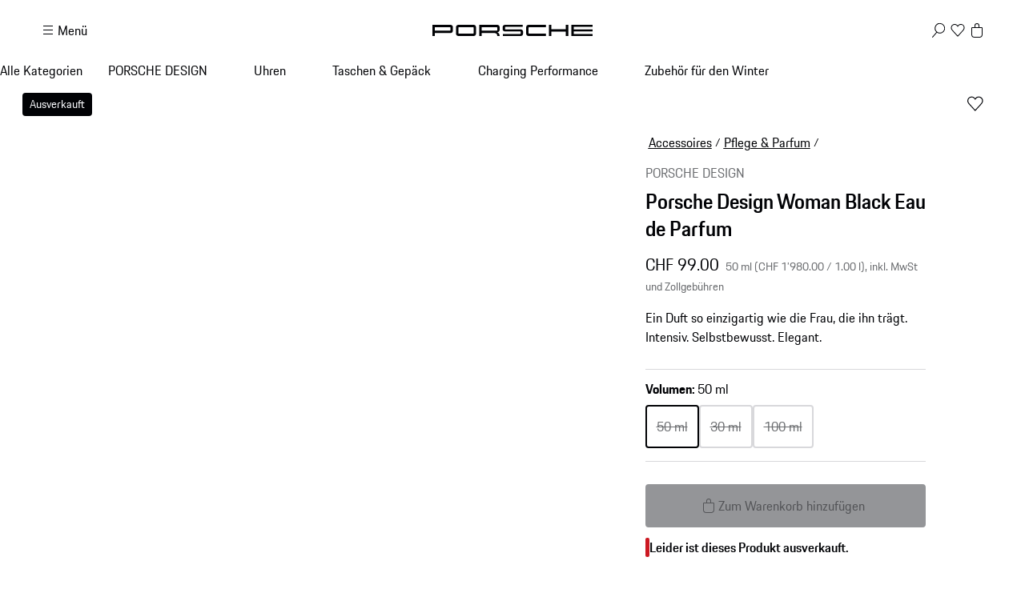

--- FILE ---
content_type: text/html; charset=utf-8
request_url: https://shop.porsche.com/ch/de-CH/p/eau-de-parfum-woman-black-P-P3250-4/4046901694234
body_size: 66930
content:
<!DOCTYPE html><html lang="en-US" class="_1c9ck040 _1c9ck042m"><head><meta charSet="utf-8"/><meta name="viewport" content="width=device-width, initial-scale=1"/><link rel="preload" href="https://cdn.ui.porsche.com/porsche-design-system/fonts/porsche-next-latin-regular.b8f1c20.woff2" as="font" crossorigin="" type="font/woff2"/><link rel="preload" href="https://cdn.ui.porsche.com/porsche-design-system/fonts/porsche-next-latin-semi-bold.b5f6fca.woff2" as="font" crossorigin="" type="font/woff2"/><link rel="preload" as="image" imageSrcSet="/_next/image?url=https%3A%2F%2Fassets-prod.porsche.com%2Fassets%2F21388b4d-9eab-460a-a690-d783977bcee3.webp&amp;w=640&amp;q=75 640w, /_next/image?url=https%3A%2F%2Fassets-prod.porsche.com%2Fassets%2F21388b4d-9eab-460a-a690-d783977bcee3.webp&amp;w=750&amp;q=75 750w, /_next/image?url=https%3A%2F%2Fassets-prod.porsche.com%2Fassets%2F21388b4d-9eab-460a-a690-d783977bcee3.webp&amp;w=828&amp;q=75 828w, /_next/image?url=https%3A%2F%2Fassets-prod.porsche.com%2Fassets%2F21388b4d-9eab-460a-a690-d783977bcee3.webp&amp;w=1080&amp;q=75 1080w, /_next/image?url=https%3A%2F%2Fassets-prod.porsche.com%2Fassets%2F21388b4d-9eab-460a-a690-d783977bcee3.webp&amp;w=1200&amp;q=75 1200w, /_next/image?url=https%3A%2F%2Fassets-prod.porsche.com%2Fassets%2F21388b4d-9eab-460a-a690-d783977bcee3.webp&amp;w=1920&amp;q=75 1920w, /_next/image?url=https%3A%2F%2Fassets-prod.porsche.com%2Fassets%2F21388b4d-9eab-460a-a690-d783977bcee3.webp&amp;w=2200&amp;q=75 2200w, /_next/image?url=https%3A%2F%2Fassets-prod.porsche.com%2Fassets%2F21388b4d-9eab-460a-a690-d783977bcee3.webp&amp;w=2560&amp;q=75 2560w" imageSizes="100vw"/><link rel="stylesheet" href="/_next/static/css/4bae4261e215919d.css?dpl=dpl_A5xyCwApGWyfMh5wTYF5ovBvbJEF" data-precedence="next"/><link rel="stylesheet" href="/_next/static/css/a5f4e572a5ee1adb.css?dpl=dpl_A5xyCwApGWyfMh5wTYF5ovBvbJEF" data-precedence="next"/><link rel="stylesheet" href="/_next/static/css/1d46836718945270.css?dpl=dpl_A5xyCwApGWyfMh5wTYF5ovBvbJEF" data-precedence="next"/><link rel="stylesheet" href="/_next/static/css/aa94412fdab4fe12.css?dpl=dpl_A5xyCwApGWyfMh5wTYF5ovBvbJEF" data-precedence="next"/><link rel="stylesheet" href="/_next/static/css/da1cf96d5f03f10e.css?dpl=dpl_A5xyCwApGWyfMh5wTYF5ovBvbJEF" data-precedence="next"/><link rel="stylesheet" href="/_next/static/css/1350c7aad0580071.css?dpl=dpl_A5xyCwApGWyfMh5wTYF5ovBvbJEF" data-precedence="next"/><link rel="stylesheet" href="/_next/static/css/4daed94d54db08cf.css?dpl=dpl_A5xyCwApGWyfMh5wTYF5ovBvbJEF" data-precedence="next"/><link rel="stylesheet" href="/_next/static/css/70137468de914f4f.css?dpl=dpl_A5xyCwApGWyfMh5wTYF5ovBvbJEF" data-precedence="next"/><link rel="stylesheet" href="/_next/static/css/441857eb73002917.css?dpl=dpl_A5xyCwApGWyfMh5wTYF5ovBvbJEF" data-precedence="next"/><link rel="stylesheet" href="/_next/static/css/ab9ec662770fb0ba.css?dpl=dpl_A5xyCwApGWyfMh5wTYF5ovBvbJEF" data-precedence="next"/><link rel="stylesheet" href="/_next/static/css/c11987cfcf89d6bd.css?dpl=dpl_A5xyCwApGWyfMh5wTYF5ovBvbJEF" data-precedence="next"/><link rel="stylesheet" href="/_next/static/css/05d2e06133852062.css?dpl=dpl_A5xyCwApGWyfMh5wTYF5ovBvbJEF" data-precedence="next"/><link rel="stylesheet" href="/_next/static/css/dc9f644e237668c2.css?dpl=dpl_A5xyCwApGWyfMh5wTYF5ovBvbJEF" data-precedence="next"/><link rel="stylesheet" href="/_next/static/css/d113eeb7969518ab.css?dpl=dpl_A5xyCwApGWyfMh5wTYF5ovBvbJEF" data-precedence="next"/><link rel="stylesheet" href="/_next/static/css/f6e836b55d57edac.css?dpl=dpl_A5xyCwApGWyfMh5wTYF5ovBvbJEF" data-precedence="next"/><link rel="stylesheet" href="/_next/static/css/d58540d92facd27d.css?dpl=dpl_A5xyCwApGWyfMh5wTYF5ovBvbJEF" data-precedence="next"/><link rel="stylesheet" href="/_next/static/css/e8887de05e88ffbf.css?dpl=dpl_A5xyCwApGWyfMh5wTYF5ovBvbJEF" data-precedence="next"/><link rel="stylesheet" href="/_next/static/css/2891fe8ab138b724.css?dpl=dpl_A5xyCwApGWyfMh5wTYF5ovBvbJEF" data-precedence="next"/><link rel="stylesheet" href="/_next/static/css/2d422a5a16272755.css?dpl=dpl_A5xyCwApGWyfMh5wTYF5ovBvbJEF" data-precedence="next"/><link rel="stylesheet" href="/_next/static/css/54da4b99feecef23.css?dpl=dpl_A5xyCwApGWyfMh5wTYF5ovBvbJEF" data-precedence="next"/><link rel="stylesheet" href="/_next/static/css/a7209f29ffb23ea8.css?dpl=dpl_A5xyCwApGWyfMh5wTYF5ovBvbJEF" data-precedence="next"/><link rel="stylesheet" href="/_next/static/css/9a3792b9646de4f0.css?dpl=dpl_A5xyCwApGWyfMh5wTYF5ovBvbJEF" data-precedence="next"/><link rel="stylesheet" href="/_next/static/css/f0e4b1d9c73a6280.css?dpl=dpl_A5xyCwApGWyfMh5wTYF5ovBvbJEF" data-precedence="next"/><link rel="stylesheet" href="/_next/static/css/a71a5d3791d79118.css?dpl=dpl_A5xyCwApGWyfMh5wTYF5ovBvbJEF" data-precedence="next"/><link rel="stylesheet" href="/_next/static/css/acf061a3aa3843fb.css?dpl=dpl_A5xyCwApGWyfMh5wTYF5ovBvbJEF" data-precedence="next"/><link rel="stylesheet" href="/_next/static/css/519d44e887fc1cf2.css?dpl=dpl_A5xyCwApGWyfMh5wTYF5ovBvbJEF" data-precedence="next"/><link rel="stylesheet" href="/_next/static/css/4660003ace76083b.css?dpl=dpl_A5xyCwApGWyfMh5wTYF5ovBvbJEF" data-precedence="next"/><link rel="stylesheet" href="/_next/static/css/4be7d7cd55ce53b9.css?dpl=dpl_A5xyCwApGWyfMh5wTYF5ovBvbJEF" data-precedence="next"/><link rel="stylesheet" href="/_next/static/css/33d9fd41ffea3a73.css?dpl=dpl_A5xyCwApGWyfMh5wTYF5ovBvbJEF" data-precedence="next"/><link rel="stylesheet" href="/_next/static/css/eac151159447bc4e.css?dpl=dpl_A5xyCwApGWyfMh5wTYF5ovBvbJEF" data-precedence="next"/><link rel="stylesheet" href="/_next/static/css/a7b0328216e8b613.css?dpl=dpl_A5xyCwApGWyfMh5wTYF5ovBvbJEF" data-precedence="next"/><link rel="stylesheet" href="/_next/static/css/5ca34370804ac926.css?dpl=dpl_A5xyCwApGWyfMh5wTYF5ovBvbJEF" data-precedence="next"/><link rel="stylesheet" href="/_next/static/css/1f3e2df4932fe53e.css?dpl=dpl_A5xyCwApGWyfMh5wTYF5ovBvbJEF" data-precedence="next"/><link rel="stylesheet" href="/_next/static/css/fc7724edfa18998d.css?dpl=dpl_A5xyCwApGWyfMh5wTYF5ovBvbJEF" data-precedence="next"/><link rel="stylesheet" href="/_next/static/css/2af2559b6fa93cb3.css?dpl=dpl_A5xyCwApGWyfMh5wTYF5ovBvbJEF" data-precedence="next"/><link rel="stylesheet" href="/_next/static/css/6d15f68be760b957.css?dpl=dpl_A5xyCwApGWyfMh5wTYF5ovBvbJEF" data-precedence="next"/><link rel="stylesheet" href="/_next/static/css/1d303b4d8b670881.css?dpl=dpl_A5xyCwApGWyfMh5wTYF5ovBvbJEF" data-precedence="next"/><link rel="stylesheet" href="/_next/static/css/c8ea36e540500ded.css?dpl=dpl_A5xyCwApGWyfMh5wTYF5ovBvbJEF" data-precedence="next"/><link rel="stylesheet" href="/_next/static/css/81f9e1f051057402.css?dpl=dpl_A5xyCwApGWyfMh5wTYF5ovBvbJEF" data-precedence="next"/><link rel="stylesheet" href="/_next/static/css/0c833d883b13151d.css?dpl=dpl_A5xyCwApGWyfMh5wTYF5ovBvbJEF" data-precedence="next"/><link rel="stylesheet" href="/_next/static/css/614dfb37dda297a4.css?dpl=dpl_A5xyCwApGWyfMh5wTYF5ovBvbJEF" data-precedence="next"/><link rel="stylesheet" href="/_next/static/css/32a4bdb0796eb204.css?dpl=dpl_A5xyCwApGWyfMh5wTYF5ovBvbJEF" data-precedence="next"/><link rel="stylesheet" href="/_next/static/css/a7f96b4d9d50f16c.css?dpl=dpl_A5xyCwApGWyfMh5wTYF5ovBvbJEF" data-precedence="next"/><link rel="stylesheet" href="/_next/static/css/6b55e0cb884838d6.css?dpl=dpl_A5xyCwApGWyfMh5wTYF5ovBvbJEF" data-precedence="next"/><link rel="stylesheet" href="/_next/static/css/f595c57d78150a9b.css?dpl=dpl_A5xyCwApGWyfMh5wTYF5ovBvbJEF" data-precedence="next"/><link rel="stylesheet" href="/_next/static/css/d20008a4133eb473.css?dpl=dpl_A5xyCwApGWyfMh5wTYF5ovBvbJEF" data-precedence="next"/><link rel="stylesheet" href="/_next/static/css/7010324189789547.css?dpl=dpl_A5xyCwApGWyfMh5wTYF5ovBvbJEF" data-precedence="next"/><link rel="stylesheet" href="/_next/static/css/20b2c0de7d78a9bf.css?dpl=dpl_A5xyCwApGWyfMh5wTYF5ovBvbJEF" data-precedence="next"/><link rel="stylesheet" href="/_next/static/css/cbc35a8a0c0fdc1c.css?dpl=dpl_A5xyCwApGWyfMh5wTYF5ovBvbJEF" data-precedence="next"/><link rel="stylesheet" href="/_next/static/css/198644e6a170f47e.css?dpl=dpl_A5xyCwApGWyfMh5wTYF5ovBvbJEF" data-precedence="next"/><link rel="stylesheet" href="/_next/static/css/5230fa37ea1f3fb4.css?dpl=dpl_A5xyCwApGWyfMh5wTYF5ovBvbJEF" data-precedence="next"/><link rel="preload" as="script" fetchPriority="low" href="/_next/static/chunks/webpack-e9b03ad648b1a833.js?dpl=dpl_A5xyCwApGWyfMh5wTYF5ovBvbJEF"/><script src="/_next/static/chunks/87c73c54-b4042673fff4d1f7.js?dpl=dpl_A5xyCwApGWyfMh5wTYF5ovBvbJEF" async=""></script><script src="/_next/static/chunks/2074-aaf5f8ab866b85ab.js?dpl=dpl_A5xyCwApGWyfMh5wTYF5ovBvbJEF" async=""></script><script src="/_next/static/chunks/main-app-07015285f9f11966.js?dpl=dpl_A5xyCwApGWyfMh5wTYF5ovBvbJEF" async=""></script><script src="/_next/static/chunks/7813-b830a6448492be6d.js?dpl=dpl_A5xyCwApGWyfMh5wTYF5ovBvbJEF" async=""></script><script src="/_next/static/chunks/app/%5BmarketplaceId%5D/%5BlocaleId%5D/%40header/error-01a9bf026d4da469.js?dpl=dpl_A5xyCwApGWyfMh5wTYF5ovBvbJEF" async=""></script><script src="/_next/static/chunks/7643-2a7d1d36ffa0cc6d.js?dpl=dpl_A5xyCwApGWyfMh5wTYF5ovBvbJEF" async=""></script><script src="/_next/static/chunks/217-674757ee9aeb616a.js?dpl=dpl_A5xyCwApGWyfMh5wTYF5ovBvbJEF" async=""></script><script src="/_next/static/chunks/186-27fbee54b23827fe.js?dpl=dpl_A5xyCwApGWyfMh5wTYF5ovBvbJEF" async=""></script><script src="/_next/static/chunks/3027-5ea5e01301fd7955.js?dpl=dpl_A5xyCwApGWyfMh5wTYF5ovBvbJEF" async=""></script><script src="/_next/static/chunks/7618-1ce723795a8d4a33.js?dpl=dpl_A5xyCwApGWyfMh5wTYF5ovBvbJEF" async=""></script><script src="/_next/static/chunks/2483-a6cbf274187015ff.js?dpl=dpl_A5xyCwApGWyfMh5wTYF5ovBvbJEF" async=""></script><script src="/_next/static/chunks/4184-ae1d7ce73263ca2d.js?dpl=dpl_A5xyCwApGWyfMh5wTYF5ovBvbJEF" async=""></script><script src="/_next/static/chunks/5998-2ef8766060966cc9.js?dpl=dpl_A5xyCwApGWyfMh5wTYF5ovBvbJEF" async=""></script><script src="/_next/static/chunks/3679-91256ce5f6951390.js?dpl=dpl_A5xyCwApGWyfMh5wTYF5ovBvbJEF" async=""></script><script src="/_next/static/chunks/8116-2f8a17367e435bab.js?dpl=dpl_A5xyCwApGWyfMh5wTYF5ovBvbJEF" async=""></script><script src="/_next/static/chunks/1522-eb2023516b054beb.js?dpl=dpl_A5xyCwApGWyfMh5wTYF5ovBvbJEF" async=""></script><script src="/_next/static/chunks/app/%5BmarketplaceId%5D/%5BlocaleId%5D/page-62062606906bebf0.js?dpl=dpl_A5xyCwApGWyfMh5wTYF5ovBvbJEF" async=""></script><script src="/_next/static/chunks/8260-25a4ca4968c0d9f4.js?dpl=dpl_A5xyCwApGWyfMh5wTYF5ovBvbJEF" async=""></script><script src="/_next/static/chunks/app/layout-302b93c977672203.js?dpl=dpl_A5xyCwApGWyfMh5wTYF5ovBvbJEF" async=""></script><script src="/_next/static/chunks/5140-d5067585bc6e7701.js?dpl=dpl_A5xyCwApGWyfMh5wTYF5ovBvbJEF" async=""></script><script src="/_next/static/chunks/5728-2c5ca9b8b1fd1e54.js?dpl=dpl_A5xyCwApGWyfMh5wTYF5ovBvbJEF" async=""></script><script src="/_next/static/chunks/4542-74b39de9db2c1846.js?dpl=dpl_A5xyCwApGWyfMh5wTYF5ovBvbJEF" async=""></script><script src="/_next/static/chunks/app/%5BmarketplaceId%5D/%5BlocaleId%5D/layout-0853b703a4dce26b.js?dpl=dpl_A5xyCwApGWyfMh5wTYF5ovBvbJEF" async=""></script><script src="/_next/static/chunks/72f993e1-fda82c24b99e68bc.js?dpl=dpl_A5xyCwApGWyfMh5wTYF5ovBvbJEF" async=""></script><script src="/_next/static/chunks/649663ef-629340f306a872d4.js?dpl=dpl_A5xyCwApGWyfMh5wTYF5ovBvbJEF" async=""></script><script src="/_next/static/chunks/6937-b27dde47ffe89d57.js?dpl=dpl_A5xyCwApGWyfMh5wTYF5ovBvbJEF" async=""></script><script src="/_next/static/chunks/4687-958b87bfe50e3168.js?dpl=dpl_A5xyCwApGWyfMh5wTYF5ovBvbJEF" async=""></script><script src="/_next/static/chunks/2062-92cafc4fe74f019d.js?dpl=dpl_A5xyCwApGWyfMh5wTYF5ovBvbJEF" async=""></script><script src="/_next/static/chunks/app/not-found-6b58746d9c31ee51.js?dpl=dpl_A5xyCwApGWyfMh5wTYF5ovBvbJEF" async=""></script><script src="/_next/static/chunks/app/%5BmarketplaceId%5D/%5BlocaleId%5D/%40header/%5B...otherPages%5D/page-23e8a5bb5d8ce7f9.js?dpl=dpl_A5xyCwApGWyfMh5wTYF5ovBvbJEF" async=""></script><script src="/_next/static/chunks/app/%5BmarketplaceId%5D/%5BlocaleId%5D/error-f2fea7c56b3a5547.js?dpl=dpl_A5xyCwApGWyfMh5wTYF5ovBvbJEF" async=""></script><script src="/_next/static/chunks/2839-d69f6cf53c22f80d.js?dpl=dpl_A5xyCwApGWyfMh5wTYF5ovBvbJEF" async=""></script><script src="/_next/static/chunks/app/%5BmarketplaceId%5D/%5BlocaleId%5D/p/%5Bslug%5D/%5BvariantSku%5D/page-744bb63ce1c106dd.js?dpl=dpl_A5xyCwApGWyfMh5wTYF5ovBvbJEF" async=""></script><link rel="preload" href="https://cdn.ui.porsche.com/porsche-design-system/components/porsche-design-system.v3.31.0.2455cdfb4dfcc42e5299.js" as="script" crossorigin=""/><link rel="preload" href="https://cdn.matomo.cloud/porsche.matomo.cloud/matomo.js" as="script"/><link rel="preload" href="https://www.porsche.com/all/usercentrics/udg-uc-sdk.min.js" as="script"/><link rel="preload" href="/_next/static/css/74ceb9fe34fabfcb.css?dpl=dpl_A5xyCwApGWyfMh5wTYF5ovBvbJEF" as="style"/><link rel="preload" href="https://cdn.ui.porsche.com/porsche-design-system/fonts/porsche-next-latin-regular.b8f1c20.woff2" as="font" type="font/woff2" crossorigin=""/><link rel="preload" href="https://cdn.ui.porsche.com/porsche-design-system/fonts/porsche-next-latin-semi-bold.b5f6fca.woff2" as="font" type="font/woff2" crossorigin=""/><link rel="preload" href="https://cdn.ui.porsche.com/porsche-design-system/components/porsche-design-system.v3.31.0.2455cdfb4dfcc42e5299.js" as="script" crossorigin=""/><link rel="prefetch" href="https://cdn.ui.porsche.com/porsche-design-system/icons/arrow-right.872716b.svg" as="image" type="image/svg+xml" crossorigin=""/><meta name="theme-color" content="#FFF" media="(prefers-color-scheme:light)"/><meta name="theme-color" content="#0E1418" media="(prefers-color-scheme:dark)"/><meta name="mobile-web-app-capable" content="yes"/><meta name="apple-mobile-web-app-status-bar-style" content="default"/><meta name="apple-mobile-web-app-title" content="Porsche Shop"/><meta name="msapplication-TileImage" content="https://cdn.ui.porsche.com/porsche-design-system/meta-icons/mstile-270x270.f58081f.png"/><meta name="msapplication-TileColor" content="#FFF"/><link rel="icon" sizes="any" href="https://cdn.ui.porsche.com/porsche-design-system/meta-icons/favicon.ed9a926.ico"/><link rel="icon" type="image/png" sizes="32x32" href="https://cdn.ui.porsche.com/porsche-design-system/meta-icons/favicon-32x32.d42ac28.png"/><link rel="apple-touch-icon" href="https://cdn.ui.porsche.com/porsche-design-system/meta-icons/apple-touch-icon-180x180.bdf11cc.png"/><link rel="manifest" href="https://cdn.ui.porsche.com/porsche-design-system/meta-icons/manifest.b904b15.webmanifest"/><title>Porsche Design Woman Black Eau de Parfum | PORSCHE SHOP</title><meta name="robots" content="index, follow"/><link rel="canonical" href="https://shop.porsche.com/ch/de-CH/p/eau-de-parfum-woman-black-P-P3250-4/4046901694234"/><link rel="alternate" hrefLang="en-US" href="https://shop.porsche.com/us/en-US/p/eau-de-parfum-woman-black-P-P3250-4/4046901694234"/><link rel="alternate" hrefLang="fr-FR" href="https://shop.porsche.com/fr/fr-FR/p/eau-de-parfum-woman-black-P-P3250-4/4046901694234"/><link rel="alternate" hrefLang="es-ES" href="https://shop.porsche.com/es/es-ES/p/eau-de-parfum-woman-black-P-P3250-4/4046901694234"/><link rel="alternate" hrefLang="de-DE" href="https://shop.porsche.com/de/de-DE/p/eau-de-parfum-woman-black-P-P3250-4/4046901694234"/><link rel="alternate" hrefLang="en-CH" href="https://shop.porsche.com/ch/en-CH/p/porsche-design-woman-black-eau-de-parfum-P-P3250-4/4046901694234"/><link rel="alternate" hrefLang="fr-CH" href="https://shop.porsche.com/ch/fr-CH/p/eau-de-parfum-woman-black-P-P3250-4/4046901694234"/><link rel="alternate" hrefLang="de-CH" href="https://shop.porsche.com/ch/de-CH/p/eau-de-parfum-woman-black-P-P3250-4/4046901694234"/><link rel="alternate" hrefLang="it-CH" href="https://shop.porsche.com/ch/it-CH/p/eau-de-parfum-woman-black-P-P3250-4/4046901694234"/><link rel="alternate" hrefLang="sk-SK" href="https://shop.porsche.com/sk/sk-SK/p/porsche-design-woman-black-eau-de-parfum-P-P3250-4/4046901694234"/><link rel="alternate" hrefLang="en-SK" href="https://shop.porsche.com/sk/en-SK/p/porsche-design-woman-black-eau-de-parfum-P-P3250-4/4046901694234"/><link rel="alternate" hrefLang="en-MT" href="https://shop.porsche.com/mt/en-MT/p/porsche-design-woman-black-eau-de-parfum-P-P3250-4/4046901694234"/><link rel="alternate" hrefLang="fr-MC" href="https://shop.porsche.com/mc/fr-MC/p/porsche-design-woman-black-eau-de-parfum-P-P3250-4/4046901694234"/><link rel="alternate" hrefLang="de-LU" href="https://shop.porsche.com/lu/de-LU/p/porsche-design-woman-black-eau-de-parfum-P-P3250-4/4046901694234"/><link rel="alternate" hrefLang="fr-LU" href="https://shop.porsche.com/lu/fr-LU/p/porsche-design-woman-black-eau-de-parfum-P-P3250-4/4046901694234"/><link rel="alternate" hrefLang="en-IE" href="https://shop.porsche.com/ie/en-IE/p/porsche-design-woman-black-eau-de-parfum-P-P3250-4/4046901694234"/><link rel="alternate" hrefLang="fi-FI" href="https://shop.porsche.com/fi/fi-FI/p/porsche-design-woman-black-eau-de-parfum-P-P3250-4/4046901694234"/><link rel="alternate" hrefLang="en-FI" href="https://shop.porsche.com/fi/en-FI/p/porsche-design-woman-black-eau-de-parfum-P-P3250-4/4046901694234"/><link rel="alternate" hrefLang="en-RO" href="https://shop.porsche.com/ro/en-RO/p/porsche-design-woman-black-eau-de-parfum-P-P3250-4/4046901694234"/><link rel="alternate" hrefLang="ro-RO" href="https://shop.porsche.com/ro/ro-RO/p/porsche-design-woman-black-eau-de-parfum-P-P3250-4/4046901694234"/><link rel="alternate" hrefLang="lv-LV" href="https://shop.porsche.com/lv/lv-LV/p/porsche-design-woman-black-eau-de-parfum-P-P3250-4/4046901694234"/><link rel="alternate" hrefLang="en-LV" href="https://shop.porsche.com/lv/en-LV/p/porsche-design-woman-black-eau-de-parfum-P-P3250-4/4046901694234"/><link rel="alternate" hrefLang="lt-LT" href="https://shop.porsche.com/lt/lt-LT/p/porsche-design-woman-black-eau-de-parfum-P-P3250-4/4046901694234"/><link rel="alternate" hrefLang="en-LT" href="https://shop.porsche.com/lt/en-LT/p/porsche-design-woman-black-eau-de-parfum-P-P3250-4/4046901694234"/><link rel="alternate" hrefLang="en-EE" href="https://shop.porsche.com/ee/en-EE/p/porsche-design-woman-black-eau-de-parfum-P-P3250-4/4046901694234"/><link rel="alternate" hrefLang="en-BG" href="https://shop.porsche.com/bg/en-BG/p/porsche-design-woman-black-eau-de-parfum-P-P3250-4/4046901694234"/><link rel="alternate" hrefLang="sl-SI" href="https://shop.porsche.com/si/sl-SI/p/porsche-design-woman-black-eau-de-parfum-P-P3250-4/4046901694234"/><link rel="alternate" hrefLang="en-SI" href="https://shop.porsche.com/si/en-SI/p/porsche-design-woman-black-eau-de-parfum-P-P3250-4/4046901694234"/><link rel="alternate" hrefLang="de-AT" href="https://shop.porsche.com/at/de-AT/p/porsche-design-woman-black-eau-de-parfum-P-P3250-4/4046901694234"/><link rel="alternate" hrefLang="nl-BE" href="https://shop.porsche.com/be/nl-BE/p/porsche-design-woman-black-eau-de-parfum-P-P3250-4/4046901694234"/><link rel="alternate" hrefLang="fr-BE" href="https://shop.porsche.com/be/fr-BE/p/porsche-design-woman-black-eau-de-parfum-P-P3250-4/4046901694234"/><link rel="alternate" hrefLang="nl-NL" href="https://shop.porsche.com/nl/nl-NL/p/porsche-design-woman-black-eau-de-parfum-P-P3250-4/4046901694234"/><meta name="google-site-verification" content="9fsX34pEblJUXvmy2NviWLp7wis2e5ICkJ-7_KiWMEs"/><meta property="og:title" content="Porsche Design Woman Black Eau de Parfum | PORSCHE SHOP"/><meta property="og:url" content="https://shop.porsche.com/ch/de-CH/p/eau-de-parfum-woman-black-P-P3250-4/4046901694234"/><meta property="og:site_name" content="PORSCHE SHOP"/><meta property="og:image" content="https://assets-prod.porsche.com/assets/85a210a6-9e36-4486-9660-1e4b617c0f48.webp"/><meta name="twitter:card" content="summary_large_image"/><meta name="twitter:title" content="Porsche Design Woman Black Eau de Parfum | PORSCHE SHOP"/><meta name="twitter:image" content="https://assets-prod.porsche.com/assets/85a210a6-9e36-4486-9660-1e4b617c0f48.webp"/><style data-pds-initial-styles="">html,body{margin:0;padding:0;font-family:'Porsche Next','Arial Narrow',Arial,'Heiti SC',SimHei,sans-serif;line-height:calc(6px + 2.125ex);letter-spacing:normal;text-size-adjust:none;-webkit-text-size-adjust:none}:is(sl-p-accordion,sl-p-banner,sl-p-button,sl-p-button-group,sl-p-button-pure,sl-p-button-tile,sl-p-canvas,sl-p-carousel,sl-p-checkbox,sl-p-checkbox-wrapper,sl-p-content-wrapper,sl-p-crest,sl-p-display,sl-p-divider,sl-p-drilldown,sl-p-drilldown-item,sl-p-drilldown-link,sl-p-fieldset,sl-p-fieldset-wrapper,sl-p-flag,sl-p-flex,sl-p-flex-item,sl-p-flyout,sl-p-grid,sl-p-grid-item,sl-p-heading,sl-p-headline,sl-p-icon,sl-p-inline-notification,sl-p-input-date,sl-p-input-email,sl-p-input-number,sl-p-input-password,sl-p-input-search,sl-p-input-tel,sl-p-input-text,sl-p-input-time,sl-p-input-url,sl-p-link,sl-p-link-pure,sl-p-link-social,sl-p-link-tile,sl-p-link-tile-model-signature,sl-p-link-tile-product,sl-p-marque,sl-p-modal,sl-p-model-signature,sl-p-multi-select,sl-p-multi-select-option,sl-p-optgroup,sl-p-pagination,sl-p-pin-code,sl-p-popover,sl-p-radio-button-wrapper,sl-p-radio-group,sl-p-radio-group-option,sl-p-scroller,sl-p-segmented-control,sl-p-segmented-control-item,sl-p-select,sl-p-select-option,sl-p-select-wrapper,sl-p-sheet,sl-p-spinner,sl-p-stepper-horizontal,sl-p-stepper-horizontal-item,sl-p-switch,sl-p-table,sl-p-table-body,sl-p-table-cell,sl-p-table-head,sl-p-table-head-cell,sl-p-table-head-row,sl-p-table-row,sl-p-tabs,sl-p-tabs-bar,sl-p-tabs-item,sl-p-tag,sl-p-tag-dismissible,sl-p-text,sl-p-text-field-wrapper,sl-p-text-list,sl-p-text-list-item,sl-p-textarea,sl-p-textarea-wrapper,sl-p-toast,sl-p-wordmark,uc-p-accordion,uc-p-banner,uc-p-button,uc-p-button-group,uc-p-button-pure,uc-p-button-tile,uc-p-canvas,uc-p-carousel,uc-p-checkbox,uc-p-checkbox-wrapper,uc-p-content-wrapper,uc-p-crest,uc-p-display,uc-p-divider,uc-p-drilldown,uc-p-drilldown-item,uc-p-drilldown-link,uc-p-fieldset,uc-p-fieldset-wrapper,uc-p-flag,uc-p-flex,uc-p-flex-item,uc-p-flyout,uc-p-grid,uc-p-grid-item,uc-p-heading,uc-p-headline,uc-p-icon,uc-p-inline-notification,uc-p-input-date,uc-p-input-email,uc-p-input-number,uc-p-input-password,uc-p-input-search,uc-p-input-tel,uc-p-input-text,uc-p-input-time,uc-p-input-url,uc-p-link,uc-p-link-pure,uc-p-link-social,uc-p-link-tile,uc-p-link-tile-model-signature,uc-p-link-tile-product,uc-p-marque,uc-p-modal,uc-p-model-signature,uc-p-multi-select,uc-p-multi-select-option,uc-p-optgroup,uc-p-pagination,uc-p-pin-code,uc-p-popover,uc-p-radio-button-wrapper,uc-p-radio-group,uc-p-radio-group-option,uc-p-scroller,uc-p-segmented-control,uc-p-segmented-control-item,uc-p-select,uc-p-select-option,uc-p-select-wrapper,uc-p-sheet,uc-p-spinner,uc-p-stepper-horizontal,uc-p-stepper-horizontal-item,uc-p-switch,uc-p-table,uc-p-table-body,uc-p-table-cell,uc-p-table-head,uc-p-table-head-cell,uc-p-table-head-row,uc-p-table-row,uc-p-tabs,uc-p-tabs-bar,uc-p-tabs-item,uc-p-tag,uc-p-tag-dismissible,uc-p-text,uc-p-text-field-wrapper,uc-p-text-list,uc-p-text-list-item,uc-p-textarea,uc-p-textarea-wrapper,uc-p-toast,uc-p-wordmark,phn-p-accordion,phn-p-banner,phn-p-button,phn-p-button-group,phn-p-button-pure,phn-p-button-tile,phn-p-canvas,phn-p-carousel,phn-p-checkbox,phn-p-checkbox-wrapper,phn-p-content-wrapper,phn-p-crest,phn-p-display,phn-p-divider,phn-p-drilldown,phn-p-drilldown-item,phn-p-drilldown-link,phn-p-fieldset,phn-p-fieldset-wrapper,phn-p-flag,phn-p-flex,phn-p-flex-item,phn-p-flyout,phn-p-grid,phn-p-grid-item,phn-p-heading,phn-p-headline,phn-p-icon,phn-p-inline-notification,phn-p-input-date,phn-p-input-email,phn-p-input-number,phn-p-input-password,phn-p-input-search,phn-p-input-tel,phn-p-input-text,phn-p-input-time,phn-p-input-url,phn-p-link,phn-p-link-pure,phn-p-link-social,phn-p-link-tile,phn-p-link-tile-model-signature,phn-p-link-tile-product,phn-p-marque,phn-p-modal,phn-p-model-signature,phn-p-multi-select,phn-p-multi-select-option,phn-p-optgroup,phn-p-pagination,phn-p-pin-code,phn-p-popover,phn-p-radio-button-wrapper,phn-p-radio-group,phn-p-radio-group-option,phn-p-scroller,phn-p-segmented-control,phn-p-segmented-control-item,phn-p-select,phn-p-select-option,phn-p-select-wrapper,phn-p-sheet,phn-p-spinner,phn-p-stepper-horizontal,phn-p-stepper-horizontal-item,phn-p-switch,phn-p-table,phn-p-table-body,phn-p-table-cell,phn-p-table-head,phn-p-table-head-cell,phn-p-table-head-row,phn-p-table-row,phn-p-tabs,phn-p-tabs-bar,phn-p-tabs-item,phn-p-tag,phn-p-tag-dismissible,phn-p-text,phn-p-text-field-wrapper,phn-p-text-list,phn-p-text-list-item,phn-p-textarea,phn-p-textarea-wrapper,phn-p-toast,phn-p-wordmark):not(:defined,.ssr,[data-ssr]){visibility:hidden}</style><style data-pds-font-face-styles="">@font-face{font-family:Porsche Next;font-style:normal;font-weight:700;src:url('https://cdn.ui.porsche.com/porsche-design-system/fonts/porsche-next-arabic-bold.1796b39.woff2') format('woff2');unicode-range:U+0600-0671,U+06A1,U+06A4,U+06BA,U+06CC,U+06D5,U+06F8,U+06F9;font-display:swap}@font-face{font-family:Porsche Next;font-style:normal;font-weight:400;src:url('https://cdn.ui.porsche.com/porsche-design-system/fonts/porsche-next-arabic-regular.413b375.woff2') format('woff2');unicode-range:U+0600-0671,U+06A1,U+06A4,U+06BA,U+06CC,U+06D5,U+06F8,U+06F9;font-display:swap}@font-face{font-family:Porsche Next;font-style:normal;font-weight:700;src:url('https://cdn.ui.porsche.com/porsche-design-system/fonts/porsche-next-cyril-bold.4cb90bb.woff2') format('woff2');unicode-range:U+0400-04FF;font-display:swap}@font-face{font-family:Porsche Next;font-style:normal;font-weight:400;src:url('https://cdn.ui.porsche.com/porsche-design-system/fonts/porsche-next-cyril-regular.b845952.woff2') format('woff2');unicode-range:U+0400-04FF;font-display:swap}@font-face{font-family:Porsche Next;font-style:normal;font-weight:600;src:url('https://cdn.ui.porsche.com/porsche-design-system/fonts/porsche-next-cyril-semi-bold.378f7d5.woff2') format('woff2');unicode-range:U+0400-04FF;font-display:swap}@font-face{font-family:Porsche Next;font-style:normal;font-weight:700;src:url('https://cdn.ui.porsche.com/porsche-design-system/fonts/porsche-next-greek-bold.d2546b1.woff2') format('woff2');unicode-range:U+0370-03FF;font-display:swap}@font-face{font-family:Porsche Next;font-style:normal;font-weight:400;src:url('https://cdn.ui.porsche.com/porsche-design-system/fonts/porsche-next-greek-regular.0b3d9b3.woff2') format('woff2');unicode-range:U+0370-03FF;font-display:swap}@font-face{font-family:Porsche Next;font-style:normal;font-weight:600;src:url('https://cdn.ui.porsche.com/porsche-design-system/fonts/porsche-next-greek-semi-bold.f3a9ae0.woff2') format('woff2');unicode-range:U+0370-03FF;font-display:swap}@font-face{font-family:Porsche Next;font-style:normal;font-weight:700;src:url('https://cdn.ui.porsche.com/porsche-design-system/fonts/porsche-next-latin-bold.0fbdc6d.woff2') format('woff2');unicode-range:U+0020-007F,U+0080-00FF,U+0100-017F,U+0180-024F,U+0250-02AF,U+02B0-02FF,U+0300-036F,U+1E00-1EFF,U+2000-206F,U+2070-209F,U+20A0-20CF,U+2100-214F,U+2150-218F,U+2190-21FF,U+2200-22FF,U+25A0-25FF,U+2600-26FF,U+FB00-FB4F,U+FE70-FEFF;font-display:swap}@font-face{font-family:Porsche Next;font-style:normal;font-weight:400;src:url('https://cdn.ui.porsche.com/porsche-design-system/fonts/porsche-next-latin-regular.b8f1c20.woff2') format('woff2');unicode-range:U+0020-007F,U+0080-00FF,U+0100-017F,U+0180-024F,U+0250-02AF,U+02B0-02FF,U+0300-036F,U+1E00-1EFF,U+2000-206F,U+2070-209F,U+20A0-20CF,U+2100-214F,U+2150-218F,U+2190-21FF,U+2200-22FF,U+25A0-25FF,U+2600-26FF,U+FB00-FB4F,U+FE70-FEFF;font-display:swap}@font-face{font-family:Porsche Next;font-style:normal;font-weight:600;src:url('https://cdn.ui.porsche.com/porsche-design-system/fonts/porsche-next-latin-semi-bold.b5f6fca.woff2') format('woff2');unicode-range:U+0020-007F,U+0080-00FF,U+0100-017F,U+0180-024F,U+0250-02AF,U+02B0-02FF,U+0300-036F,U+1E00-1EFF,U+2000-206F,U+2070-209F,U+20A0-20CF,U+2100-214F,U+2150-218F,U+2190-21FF,U+2200-22FF,U+25A0-25FF,U+2600-26FF,U+FB00-FB4F,U+FE70-FEFF;font-display:swap}@font-face{font-family:Porsche Next;font-style:normal;font-weight:700;src:url('https://cdn.ui.porsche.com/porsche-design-system/fonts/porsche-next-pashto-bold.f30f194.woff2') format('woff2');unicode-range:U+067C,U+067E,U+0681,U+0682,U+0685,U+0686,U+0689,U+067C,U+0693,U+0696,U+0698,U+069A,U+06A9,U+06AB,U+06AF,U+06BC,U+06CD,U+06D0;font-display:swap}@font-face{font-family:Porsche Next;font-style:normal;font-weight:400;src:url('https://cdn.ui.porsche.com/porsche-design-system/fonts/porsche-next-pashto-regular.3989814.woff2') format('woff2');unicode-range:U+067C,U+067E,U+0681,U+0682,U+0685,U+0686,U+0689,U+067C,U+0693,U+0696,U+0698,U+069A,U+06A9,U+06AB,U+06AF,U+06BC,U+06CD,U+06D0;font-display:swap}@font-face{font-family:Porsche Next;font-style:normal;font-weight:700;src:url('https://cdn.ui.porsche.com/porsche-design-system/fonts/porsche-next-thai-bold.b9e9f23.woff2') format('woff2');unicode-range:U+0E00-0E7F;font-display:swap}@font-face{font-family:Porsche Next;font-style:normal;font-weight:400;src:url('https://cdn.ui.porsche.com/porsche-design-system/fonts/porsche-next-thai-regular.ac04c30.woff2') format('woff2');unicode-range:U+0E00-0E7F;font-display:swap}@font-face{font-family:Porsche Next;font-style:normal;font-weight:600;src:url('https://cdn.ui.porsche.com/porsche-design-system/fonts/porsche-next-thai-semi-bold.8d53572.woff2') format('woff2');unicode-range:U+0E00-0E7F;font-display:swap}@font-face{font-family:Porsche Next;font-style:normal;font-weight:700;src:url('https://cdn.ui.porsche.com/porsche-design-system/fonts/porsche-next-urdu-bold.49a86a4.woff2') format('woff2');unicode-range:U+0679,U+0688,U+0691,U+06BE,U+06C0-06C3,U+06D2-06D5,U+06F0-06F9;font-display:swap}@font-face{font-family:Porsche Next;font-style:normal;font-weight:400;src:url('https://cdn.ui.porsche.com/porsche-design-system/fonts/porsche-next-urdu-regular.ad23819.woff2') format('woff2');unicode-range:U+0679,U+0688,U+0691,U+06BE,U+06C0-06C3,U+06D2-06D5,U+06F0-06F9;font-display:swap}</style><script src="/_next/static/chunks/polyfills-42372ed130431b0a.js?dpl=dpl_A5xyCwApGWyfMh5wTYF5ovBvbJEF" noModule=""></script></head><body><div hidden=""><!--$--><!--/$--></div><script type="application/ld+json">{"@context":"https://schema.org","@type":"WebSite","@id":"https://shop.porsche.com#website","name":"PORSCHE SHOP","url":"https://shop.porsche.com"}</script><div role="status" style="position:absolute;border:0;width:1px;height:1px;padding:0;margin:-1px;overflow:hidden;clip:rect(0, 0, 0, 0);white-space:nowrap;word-wrap:normal"></div><sl-p-toast role="status" data-ssr=""><template shadowroot="open" shadowrootmode="open"><style>:host{position:fixed !important;inset-inline:max(22px,10.625vw - 12px) !important;--p-internal-toast-position-bottom:var(--p-toast-position-bottom,56px) !important;bottom:var(--p-internal-toast-position-bottom) !important;z-index:999999 !important;color-scheme:light dark !important}</style></template></sl-p-toast><!--$!--><template data-dgst="BAILOUT_TO_CLIENT_SIDE_RENDERING"></template><!--/$--><!--$!--><template data-dgst="BAILOUT_TO_CLIENT_SIDE_RENDERING"></template><!--/$--><div id="ZN_9sIOyuZFdGiCGxg"></div><!--$!--><template data-dgst="BAILOUT_TO_CLIENT_SIDE_RENDERING"></template><!--/$--><!--$!--><template data-dgst="BAILOUT_TO_CLIENT_SIDE_RENDERING"></template><!--/$--><script type="application/ld+json">{"@context":"https://schema.org","@type":"Organization","name":"Porsche Sales \u0026 Marketplace GmbH","url":"https://shop.porsche.com/ch/de-CH","logo":"https://cdn.ui.porsche.com/porsche-design-system/marque/porsche-marque-trademark.medium.min.fff6e9b91481cc5b1fc6c9b62987ccaf@2x.webp","email":"smartmobility@de.porsche.com","address":{"@type":"PostalAddress","addressLocality":"Stuttgart, Germany","addressCountry":"DE","postalCode":"70435","streetAddress":"Porscheplatz 1"},"parentOrganization":{"@id":"https://www.porsche.com/#organization"},"sameAs":["https://www.facebook.com/porsche","https://twitter.com/Porsche","https://www.instagram.com/porsche","http://www.youtube.com/user/Porsche","https://www.pinterest.com/porsche/","https://www.linkedin.com/company/porsche-ag"]}</script><header class="_54nhml2"><div class="_1c9ck042m _16jnfhm6 _16jnfhm4" data-header-variant="default" data-theme="light"><a href="#main-content" class="_1w72e60 _16jnfhma">Zum Hauptinhalt springen
</a><!--$!--><template data-dgst="BAILOUT_TO_CLIENT_SIDE_RENDERING"></template><!--/$--><div data-headerlayoutel="global-nav" class="_16jnfhm8" data-testid="global-nav" data-loading="true"><nav class="phn-header phn_header-module__phnHeader___b-xCX"><div class="header phn_header-module__header___w3SS7 phn_header-module__transparent___-OlX4 phn_header-module__light___SQF4W phn_header-module__limitedWidth___2shLY "><div class="wrapper"><div><div class="header phn_level-0-module__header___QM-n-"><div class="level0Content phn_level-0-module__level0Content___qTjIk"><div class="level0ContentIcons phn_level-0-module__level0ContentIcons___mAt-E"><div><div class="contextualIcons phn_level-0-icons-module__contextualIcons___C-MEK"><div class="leftIcons phn_level-0-icons-module__leftIcons___-juzL"><div class="tooltip phn_burger-button-module__tooltip___w-r-m"><phn-p-button-pure data-ssr="" class="phn-burger-button phnPButtonPure phn_burger-button-module__phnPButtonPure___xxFHI undefined"><template shadowroot="open" shadowrootmode="open" shadowrootdelegatesfocus="true"><style>:host{transform:translate3d(0,0,0) !important;outline:0 !important;color-scheme:light dark !important;display:inline-block;width:auto;vertical-align:top}:host([hidden]){display:none !important}:not(:defined,[data-ssr]){visibility:hidden}.root{display:flex;width:100%;padding:0;margin:0;color:#010205;text-decoration:none;font:normal normal 400 1rem/calc(6px + 2.125ex) 'Porsche Next','Arial Narrow',Arial,'Heiti SC',SimHei,sans-serif;overflow-wrap:break-word;hyphens:auto;gap:4px;justify-content:flex-start;align-items:flex-start;font-size:inherit;-webkit-appearance:none;appearance:none;background:transparent;text-align:start;border:0;cursor:pointer}.root::before{content:"";position:absolute;top:-2px;bottom:-2px;right:-4px;left:-4px;border-radius:4px;transition:background-color var(--p-transition-duration,0.25s) cubic-bezier(0.25,0.1,0.25,1)}.root::-moz-focus-inner{border:0}.root:focus{outline:0}.root:focus-visible{outline:0}.root:focus-visible::before{outline:2px solid #1A44EA;outline-offset:-2px}.icon{position:relative;flex-shrink:0;width:calc(6px + 2.125ex);height:calc(6px + 2.125ex)}.label{z-index:1;white-space:inherit;text-indent:0;overflow:visible;order:0}.loading{position:absolute;width:1px;height:1px;padding:0;margin:-1px;overflow:hidden;clip:rect(0,0,0,0);white-space:nowrap}@supports (width:round(down,1px,1px)){.icon{width:round(down,calc(6px + 2.125ex),1px);height:round(down,calc(6px + 2.125ex),1px)}}@media(hover:hover){.root:hover::before{-webkit-backdrop-filter:blur(32px);backdrop-filter:blur(32px);background-color:rgba(148,149,152,.18)}}</style><button aria-haspopup="dialog" aria-label="open the menu" class="root" type="submit"><phn-p-icon aria-hidden="true" data-ssr="" class="icon"><template shadowroot="open" shadowrootmode="open"><style>:host{display:inline-block;vertical-align:top;color-scheme:light dark !important}:host([hidden]){display:none !important}img{display:block;margin:0;padding:0;pointer-events:none;filter:var(--p-internal-icon-filter,invert(3%) sepia(7%) saturate(2930%) hue-rotate(188deg) brightness(91%) contrast(103%));-webkit-animation:rerender-light-primary 1ms;width:inherit;height:inherit}@keyframes rerender-light-primary{0%{transform:rotateZ(0)}100%{transform:rotateZ(0)}}</style><img src="https://cdn.ui.porsche.com/porsche-design-system/icons/menu-lines.e332216.svg" width="24" height="24" loading="lazy" alt=""/></template></phn-p-icon><span class="label"><slot></slot></span></button><span id="loading" class="loading" role="status"></span></template><span class="phn_burger-button-module__hideLabel___hfG-j">Menü</span></phn-p-button-pure></div><div class="icon phn_level-0-icons-module__icon___PwQsk mobileOnly phn_level-0-icons-module__mobileOnly___lw-CV"><phn-p-button-pure hide-label="true" data-test-id="search-button" data-ssr=""><template shadowroot="open" shadowrootmode="open" shadowrootdelegatesfocus="true"><style>:host{transform:translate3d(0,0,0) !important;outline:0 !important;color-scheme:light dark !important;display:block;width:100%}:host([hidden]){display:none !important}:not(:defined,[data-ssr]){visibility:hidden}.root{display:flex;width:100%;padding:0;margin:0;color:#010205;text-decoration:none;font:normal normal 400 1rem/calc(6px + 2.125ex) 'Porsche Next','Arial Narrow',Arial,'Heiti SC',SimHei,sans-serif;overflow-wrap:break-word;hyphens:auto;gap:4px;justify-content:space-between;align-items:center;font-size:1rem;-webkit-appearance:none;appearance:none;background:transparent;text-align:start;border:0;cursor:pointer}.root::before{content:"";position:absolute;top:-2px;bottom:-2px;right:-4px;left:-4px;border-radius:4px;transition:background-color var(--p-transition-duration,0.25s) cubic-bezier(0.25,0.1,0.25,1)}.root::-moz-focus-inner{border:0}.root:focus{outline:0}.root:focus-visible{outline:0}.root:focus-visible::before{outline:2px solid #1A44EA;outline-offset:-2px}.icon{position:relative;flex-shrink:0;width:calc(6px + 2.125ex);height:calc(6px + 2.125ex)}.label{z-index:1;white-space:inherit;text-indent:0;overflow:visible;order:0}.loading{position:absolute;width:1px;height:1px;padding:0;margin:-1px;overflow:hidden;clip:rect(0,0,0,0);white-space:nowrap}@supports (width:round(down,1px,1px)){.icon{width:round(down,calc(6px + 2.125ex),1px);height:round(down,calc(6px + 2.125ex),1px)}}@media(hover:hover){.root:hover::before{-webkit-backdrop-filter:blur(32px);backdrop-filter:blur(32px);background-color:rgba(148,149,152,.18)}}</style><button aria-haspopup="dialog" aria-label="open the shop search field" class="root" type="submit"><phn-p-icon aria-hidden="true" data-ssr="" class="icon"><template shadowroot="open" shadowrootmode="open"><style>:host{display:inline-block;vertical-align:top;color-scheme:light dark !important}:host([hidden]){display:none !important}img{display:block;margin:0;padding:0;pointer-events:none;filter:var(--p-internal-icon-filter,invert(3%) sepia(7%) saturate(2930%) hue-rotate(188deg) brightness(91%) contrast(103%));-webkit-animation:rerender-light-primary 1ms;width:inherit;height:inherit}@keyframes rerender-light-primary{0%{transform:rotateZ(0)}100%{transform:rotateZ(0)}}</style><img src="https://cdn.ui.porsche.com/porsche-design-system/icons/search.3f0f1ce.svg" width="24" height="24" loading="lazy" alt=""/></template></phn-p-icon><span class="label"><slot></slot></span></button><span id="loading" class="loading" role="status"></span></template></phn-p-button-pure></div></div><div class="level0ContentLogo phn_level-0-icons-module__level0ContentLogo___PzllO"><div class="tooltip phn_logo-module__tooltip___m4VB7"><phn-p-wordmark data-ssr="" class="phnLogoWordmark phn_logo-module__phnLogo___i-UGE phn_logo-module__wordmark___3n-01"><template shadowroot="open" shadowrootmode="open" shadowrootdelegatesfocus="true"><style>:host{position:relative;display:inline-block;vertical-align:top;outline:0 !important;max-width:100% !important;max-height:100% !important;box-sizing:content-box !important;height:clamp(0.63rem,0.42vw + 0.5rem,1rem) !important;color-scheme:light dark !important}:host([hidden]){display:none !important}a,svg{display:block;max-width:100%;max-height:100%;height:inherit}a{text-decoration:none}a::before{content:"";position:absolute;inset:0;border-radius:1px}a::-moz-focus-inner{border:0}a:focus{outline:0}a:focus-visible{outline:0}a:focus-visible::before{outline:2px solid #1A44EA;outline-offset:2px}svg{fill:#010205}@supports (height:round(down,1px,1px)){:host{height:round(down,clamp(0.63rem,0.42vw + 0.5rem,1rem),1px) !important}}</style><svg xmlns="http://www.w3.org/2000/svg" viewBox="0 0 4500 300"><title>Porsche</title><path d="M502 221c48.1 0 74-25.9 74-74V74c0-48.1-25.9-74-74-74H0v300h68v-79h434zm6-143v65c0 7.8-4.2 12-12 12H68V66h428c7.8 0 12 4.2 12 12zm228 222c-48.1 0-74-25.9-74-74V74c0-48.1 25.9-74 74-74h417c48.1 0 74 25.9 74 74v152c0 48.1-25.9 74-74 74H736zm411-66c7.8 0 12-4.2 12-12V78c0-7.8-4.2-12-12-12H742c-7.8 0-12 4.2-12 12v144c0 7.8 4.2 12 12 12h405zm675-36c39.844 16.757 67.853 56.1 68 102h-68c0-54-25-79-79-79h-361v79h-68V0h502c48.1 0 74 25.9 74 74v50.14c0 46.06-23.75 71.76-68 73.86zm-12-43c7.8 0 12-4.2 12-12V78c0-7.8-4.2-12-12-12h-428v89h428zm162-81c0-48.1 25.9-74 74-74h492v56h-486c-7.8 0-12 4.2-12 12v42c0 7.8 4.2 12 12 12h422c48.1 0 74 25.9 74 74v30c0 48.1-25.9 74-74 74h-492v-56h486c7.8 0 12-4.2 12-12v-42c0-7.8-4.2-12-12-12h-422c-48.1 0-74-25.9-74-74V74zm661 0c0-48.1 25.9-74 74-74h480v66h-474c-7.8 0-12 4.2-12 12v144c0 7.8 4.2 12 12 12h474v66h-480c-48.1 0-74-25.9-74-74V74zM3817 0v300h-68V183h-407v117h-68V0h68v117h407V0h68zm156 56v66h527v56h-527v66h527v56h-595V0h595v56h-527z"></path></svg></template></phn-p-wordmark><span class="tooltip-text phn_logo-module__tooltip-text___np22D">Porsche Shop</span><phn-p-crest data-ssr="" class="phnLogoCrest phn_logo-module__phnLogo___i-UGE phn_logo-module__crest___3-J5o"><template shadowroot="open" shadowrootmode="open" shadowrootdelegatesfocus="true"><style>:host{position:relative;display:inline-block;vertical-align:top;outline:0 !important;box-sizing:content-box !important;max-width:30px !important;max-height:40px !important;width:inherit !important;height:inherit !important;color-scheme:light dark !important}:host([hidden]){display:none !important}a{display:block;text-decoration:none;max-width:30px;max-height:40px;width:inherit;height:inherit}a::before{content:"";position:absolute;inset:0;border-radius:1px}a::-moz-focus-inner{border:0}a:focus{outline:0}a:focus-visible{outline:0}a:focus-visible::before{outline:2px solid #1A44EA;outline-offset:2px}picture{display:block;width:min(30px,100%);height:min(40px,100%)}img{display:block;max-width:100%;max-height:100%;width:auto;height:auto}</style><picture><source srcSet="https://cdn.ui.porsche.com/porsche-design-system/crest/porsche-crest.0d0cc89@1x.webp 1x,https://cdn.ui.porsche.com/porsche-design-system/crest/porsche-crest.2245c45@2x.webp 2x,https://cdn.ui.porsche.com/porsche-design-system/crest/porsche-crest.19b4292@3x.webp 3x" type="image/webp"/><source srcSet="https://cdn.ui.porsche.com/porsche-design-system/crest/porsche-crest.d76137c@1x.png 1x,https://cdn.ui.porsche.com/porsche-design-system/crest/porsche-crest.8a292fb@2x.png 2x,https://cdn.ui.porsche.com/porsche-design-system/crest/porsche-crest.18d6f02@3x.png 3x" type="image/png"/><img src="https://cdn.ui.porsche.com/porsche-design-system/crest/porsche-crest.8a292fb@2x.png" width="30" height="40" alt="Porsche"/></picture></template></phn-p-crest></div></div><slot></slot><div class="rightIcons phn_level-0-icons-module__rightIcons___w7oxQ"><div class="rightIcons phn_level-0-icons-module__rightIcons___w7oxQ"><div class="icon phn_level-0-icons-module__icon___PwQsk desktopOnly phn_level-0-icons-module__desktopOnly___1sBBJ tooltip phn_level-0-icons-module__tooltip___GN7--"><phn-p-button-pure hide-label="true" data-test-id="search-button" data-ssr=""><template shadowroot="open" shadowrootmode="open" shadowrootdelegatesfocus="true"><style>:host{transform:translate3d(0,0,0) !important;outline:0 !important;color-scheme:light dark !important;display:block;width:100%}:host([hidden]){display:none !important}:not(:defined,[data-ssr]){visibility:hidden}.root{display:flex;width:100%;padding:0;margin:0;color:#010205;text-decoration:none;font:normal normal 400 1rem/calc(6px + 2.125ex) 'Porsche Next','Arial Narrow',Arial,'Heiti SC',SimHei,sans-serif;overflow-wrap:break-word;hyphens:auto;gap:4px;justify-content:space-between;align-items:center;font-size:1rem;-webkit-appearance:none;appearance:none;background:transparent;text-align:start;border:0;cursor:pointer}.root::before{content:"";position:absolute;top:-2px;bottom:-2px;right:-4px;left:-4px;border-radius:4px;transition:background-color var(--p-transition-duration,0.25s) cubic-bezier(0.25,0.1,0.25,1)}.root::-moz-focus-inner{border:0}.root:focus{outline:0}.root:focus-visible{outline:0}.root:focus-visible::before{outline:2px solid #1A44EA;outline-offset:-2px}.icon{position:relative;flex-shrink:0;width:calc(6px + 2.125ex);height:calc(6px + 2.125ex)}.label{z-index:1;white-space:inherit;text-indent:0;overflow:visible;order:0}.loading{position:absolute;width:1px;height:1px;padding:0;margin:-1px;overflow:hidden;clip:rect(0,0,0,0);white-space:nowrap}@supports (width:round(down,1px,1px)){.icon{width:round(down,calc(6px + 2.125ex),1px);height:round(down,calc(6px + 2.125ex),1px)}}@media(hover:hover){.root:hover::before{-webkit-backdrop-filter:blur(32px);backdrop-filter:blur(32px);background-color:rgba(148,149,152,.18)}}</style><button aria-haspopup="dialog" aria-label="open the shop search field" class="root" type="submit"><phn-p-icon aria-hidden="true" data-ssr="" class="icon"><template shadowroot="open" shadowrootmode="open"><style>:host{display:inline-block;vertical-align:top;color-scheme:light dark !important}:host([hidden]){display:none !important}img{display:block;margin:0;padding:0;pointer-events:none;filter:var(--p-internal-icon-filter,invert(3%) sepia(7%) saturate(2930%) hue-rotate(188deg) brightness(91%) contrast(103%));-webkit-animation:rerender-light-primary 1ms;width:inherit;height:inherit}@keyframes rerender-light-primary{0%{transform:rotateZ(0)}100%{transform:rotateZ(0)}}</style><img src="https://cdn.ui.porsche.com/porsche-design-system/icons/search.3f0f1ce.svg" width="24" height="24" loading="lazy" alt=""/></template></phn-p-icon><span class="label"><slot></slot></span></button><span id="loading" class="loading" role="status"></span></template></phn-p-button-pure><span class="tooltip-text phn_level-0-icons-module__tooltip-text___0c7t9 phn_level-0-icons-module__tooltip-search___7ADqI">Suche</span></div><div class="icon phn_level-0-icons-module__icon___PwQsk desktopOnly phn_level-0-icons-module__desktopOnly___1sBBJ tooltip phn_level-0-icons-module__tooltip___GN7--"><phn-p-link-pure hide-label="true" data-test-id="wishlist-link" data-ssr="" class="wishlist-link"><template shadowroot="open" shadowrootmode="open" shadowrootdelegatesfocus="true"><style>:host{transform:translate3d(0,0,0) !important;outline:0 !important;color-scheme:light dark !important;display:inline-block;width:auto;vertical-align:top}:host([hidden]){display:none !important}:not(:defined,[data-ssr]){visibility:hidden}::slotted(a){margin:0 !important;padding:0 !important;outline:0 !important;border-radius:0 !important;background:transparent !important;text-decoration:none !important;font:inherit !important;color:inherit !important}::slotted(a)::before{content:"" !important;position:fixed !important;inset-block:-2px !important;border-radius:4px !important;inset-inline:-4px !important}::slotted(a::-moz-focus-inner){border:0 !important}::slotted(a:focus){outline:0 !important}::slotted(a:focus-visible){outline:0 !important}::slotted(a:focus-visible)::before{outline:2px solid #1A44EA !important;outline-offset:-2px !important}.root{display:flex;width:100%;padding:0;margin:0;color:#010205;text-decoration:none;font:normal normal 400 1rem/calc(6px + 2.125ex) 'Porsche Next','Arial Narrow',Arial,'Heiti SC',SimHei,sans-serif;overflow-wrap:break-word;hyphens:auto;gap:4px;justify-content:flex-start;align-items:flex-start;font-size:1rem}.root::before{content:"";position:absolute;top:-2px;bottom:-2px;right:-4px;left:-4px;border-radius:4px;transition:background-color var(--p-transition-duration,0.25s) cubic-bezier(0.25,0.1,0.25,1)}.label{position:relative}@media(hover:hover){.root:hover::before{-webkit-backdrop-filter:blur(32px);backdrop-filter:blur(32px);background-color:rgba(148,149,152,.18)}}</style><span class="root"><span class="label"><slot></slot></span></span></template><a href="" aria-label="My wishlist, 0 items"><div class="iconFlex phn_level-0-icons-module__iconFlex___bXjAx"><phn-p-icon data-test-id="wishlist-link-icon" data-ssr=""><template shadowroot="open" shadowrootmode="open"><style>:host{display:inline-block;vertical-align:top;color-scheme:light dark !important}:host([hidden]){display:none !important}img{display:block;margin:0;padding:0;pointer-events:none;filter:var(--p-internal-icon-filter,invert(3%) sepia(7%) saturate(2930%) hue-rotate(188deg) brightness(91%) contrast(103%));-webkit-animation:rerender-light-primary 1ms;width:calc(6px + 2.125ex);height:calc(6px + 2.125ex);font:1rem 'Porsche Next','Arial Narrow',Arial,'Heiti SC',SimHei,sans-serif}@keyframes rerender-light-primary{0%{transform:rotateZ(0)}100%{transform:rotateZ(0)}}</style><img src="https://cdn.ui.porsche.com/porsche-design-system/icons/heart.9a5962e.svg" width="24" height="24" loading="lazy" alt=""/></template></phn-p-icon></div></a></phn-p-link-pure><span class="tooltip-text phn_level-0-icons-module__tooltip-text___0c7t9">Shop Wunschliste</span></div><div class="icon phn_level-0-icons-module__icon___PwQsk tooltip phn_level-0-icons-module__tooltip___GN7--"><phn-p-link-pure hide-label="true" data-test-id="shopping-cart-link" data-ssr="" class="shopping-cart-link"><template shadowroot="open" shadowrootmode="open" shadowrootdelegatesfocus="true"><style>:host{transform:translate3d(0,0,0) !important;outline:0 !important;color-scheme:light dark !important;display:inline-block;width:auto;vertical-align:top}:host([hidden]){display:none !important}:not(:defined,[data-ssr]){visibility:hidden}::slotted(a){margin:0 !important;padding:0 !important;outline:0 !important;border-radius:0 !important;background:transparent !important;text-decoration:none !important;font:inherit !important;color:inherit !important}::slotted(a)::before{content:"" !important;position:fixed !important;inset-block:-2px !important;border-radius:4px !important;inset-inline:-4px !important}::slotted(a::-moz-focus-inner){border:0 !important}::slotted(a:focus){outline:0 !important}::slotted(a:focus-visible){outline:0 !important}::slotted(a:focus-visible)::before{outline:2px solid #1A44EA !important;outline-offset:-2px !important}.root{display:flex;width:100%;padding:0;margin:0;color:#010205;text-decoration:none;font:normal normal 400 1rem/calc(6px + 2.125ex) 'Porsche Next','Arial Narrow',Arial,'Heiti SC',SimHei,sans-serif;overflow-wrap:break-word;hyphens:auto;gap:4px;justify-content:flex-start;align-items:flex-start;font-size:1rem}.root::before{content:"";position:absolute;top:-2px;bottom:-2px;right:-4px;left:-4px;border-radius:4px;transition:background-color var(--p-transition-duration,0.25s) cubic-bezier(0.25,0.1,0.25,1)}.label{position:relative}@media(hover:hover){.root:hover::before{-webkit-backdrop-filter:blur(32px);backdrop-filter:blur(32px);background-color:rgba(148,149,152,.18)}}</style><span class="root"><span class="label"><slot></slot></span></span></template><a href="" aria-label="My shopping bag, 0 items, estimated subtotal 0"><div class="iconFlex phn_level-0-icons-module__iconFlex___bXjAx"><phn-p-icon data-test-id="shopping-cart-link-icon" data-ssr=""><template shadowroot="open" shadowrootmode="open"><style>:host{display:inline-block;vertical-align:top;color-scheme:light dark !important}:host([hidden]){display:none !important}img{display:block;margin:0;padding:0;pointer-events:none;filter:var(--p-internal-icon-filter,invert(3%) sepia(7%) saturate(2930%) hue-rotate(188deg) brightness(91%) contrast(103%));-webkit-animation:rerender-light-primary 1ms;width:calc(6px + 2.125ex);height:calc(6px + 2.125ex);font:1rem 'Porsche Next','Arial Narrow',Arial,'Heiti SC',SimHei,sans-serif}@keyframes rerender-light-primary{0%{transform:rotateZ(0)}100%{transform:rotateZ(0)}}</style><img src="https://cdn.ui.porsche.com/porsche-design-system/icons/shopping-bag.3f91a9b.svg" width="24" height="24" loading="lazy" alt=""/></template></phn-p-icon></div></a></phn-p-link-pure><span class="tooltip-text phn_level-0-icons-module__tooltip-text___0c7t9">Warenkorb</span></div></div></div></div></div></div></div></div></div></div></div></nav></div><div data-headerlayoutel="main-navigation" data-testid="header-full" class="_17gtzqb _17gtzqa  _16jnfhm9"><nav tabindex="-1" aria-describedby="navigation-a11y-description" class="_17gtzqe"><p class="_17gtzqi" id="navigation-a11y-description" style="position:absolute;border:0;width:1px;height:1px;padding:0;margin:-1px;overflow:hidden;clip:rect(0, 0, 0, 0);white-space:nowrap;word-wrap:normal">Hinweis zur Verwendung des Menüs: mit Leertaste kann ein Untermenü geöffnet werden, der Fokus bleibt in der aktuellen Ansicht, mit ESC wird das Untermenü geschlossen, mit Enter wird man zum Linkziel weitergeleitet</p><div class="_17gtzqg _17gtzqf" data-testid="main-navigation-links" style="--_17gtzq8:4"><div data-focus-guard="true" tabindex="-1" style="width:1px;height:0px;padding:0;overflow:hidden;position:fixed;top:1px;left:1px"></div><ul data-focus-lock-disabled="disabled" style="--q7fa2j0:0" data-expanded="false" data-level="0" data-navmode="mouse" class="q7fa2j2 q7fa2j3"><!--$!--><template data-dgst="BAILOUT_TO_CLIENT_SIDE_RENDERING"></template><li class="jxyldu7 jxyldu6 jxyldu4 jxyldue" style="--jxyldu0:0" data-expanded="false" data-node-id="7MLVLByLEtvloFnZjOMJXU" data-testid="menu-level-0-0-0" data-position="0-0-0"><a class="_1m67wz30 _1m67wz32 _1m67wz33 jxylduj jxyldun" target="_self" id="4Y2mgHVy5usOE0SpmMkM7Z" data-testid="menu-level-link-0-0-0" href="/ch/de-CH/kategorien"><span class="_1mhllft0 _1mhllft4">Alle Kategorien</span></a></li><!--/$--><!--$!--><template data-dgst="BAILOUT_TO_CLIENT_SIDE_RENDERING"></template><li class="jxyldu7 jxyldu6 jxyldu4" style="--jxyldu0:1" data-expanded="false" data-node-id="4AWSLLpTsEsMvfl3Qi5WMM" data-testid="menu-level-0-0-1" data-position="0-0-1"><a class="_1m67wz30 _1m67wz32 _1m67wz33 jxylduj" target="_self" id="2xX5Hj1wxPHhwRX2zLEEpU" data-testid="menu-level-link-0-0-1" href="/ch/de-CH/porsche-design"><span class="_1mhllft0 _1mhllft4">PORSCHE DESIGN</span></a></li><!--/$--><!--$!--><template data-dgst="BAILOUT_TO_CLIENT_SIDE_RENDERING"></template><li class="jxyldu7 jxyldu6 jxyldu4" style="--jxyldu0:2" data-expanded="false" data-node-id="KMQLo0ueGeTT6Ci9uqi8g" data-testid="menu-level-0-0-2" data-position="0-0-2"><a class="_1m67wz30 _1m67wz32 _1m67wz33 jxylduj" target="_self" id="2uioVnuyB03NxpfUCVPPNt" data-testid="menu-level-link-0-0-2" href="/ch/de-CH/porsche-design-timepieces"><span class="_1mhllft0 _1mhllft4">Uhren</span></a></li><!--/$--><!--$!--><template data-dgst="BAILOUT_TO_CLIENT_SIDE_RENDERING"></template><li class="jxyldu7 jxyldu6 jxyldu4" style="--jxyldu0:3" data-expanded="false" data-node-id="6549auybO8BnHKgnVBf7t8" data-testid="menu-level-0-0-3" data-position="0-0-3"><a class="_1m67wz30 _1m67wz32 _1m67wz33 jxylduj" target="_self" id="7kClABDaZxM6K4eIS4dAF" data-testid="menu-level-link-0-0-3" href="/ch/de-CH/porsche-design-taschen-gepaeck"><span class="_1mhllft0 _1mhllft4">Taschen &amp; Gepäck</span></a></li><!--/$--><!--$!--><template data-dgst="BAILOUT_TO_CLIENT_SIDE_RENDERING"></template><li class="jxyldu7 jxyldu6 jxyldu4" style="--jxyldu0:4" data-expanded="false" data-node-id="VKKccJzonThKl6CINlO7P" data-testid="menu-level-0-0-4" data-position="0-0-4"><a class="_1m67wz30 _1m67wz32 _1m67wz33 jxylduj" target="_self" id="4rYrAkaTHMcjWH0yafZHy8" data-testid="menu-level-link-0-0-4" href="/ch/de-CH/ladeequipment"><span class="_1mhllft0 _1mhllft4">Charging Performance</span></a></li><!--/$--><!--$!--><template data-dgst="BAILOUT_TO_CLIENT_SIDE_RENDERING"></template><li class="jxyldu7 jxyldu6 jxyldu4" style="--jxyldu0:5" data-expanded="false" data-node-id="5jOqSM4dS1HF6ydQONUyKs" data-testid="menu-level-0-0-5" data-position="0-0-5"><a class="_1m67wz30 _1m67wz32 _1m67wz33 jxylduj" target="_self" id="zGzU9fhpBcK3BRLnFBsFj" data-testid="menu-level-link-0-0-5" href="/ch/de-CH/porsche-zubehoer-fuer-den-winter"><span class="_1mhllft0 _1mhllft4">Zubehör für den Winter</span></a></li><!--/$--></ul><div data-focus-guard="true" tabindex="-1" style="width:1px;height:0px;padding:0;overflow:hidden;position:fixed;top:1px;left:1px"></div></div></nav></div></div></header><main id="main-content" class=" " data-testid="pdp-page"><script type="application/ld+json">[{"@context":"https://schema.org","@type":"ProductGroup","name":"Porsche Design Woman Black Eau de Parfum | PORSCHE SHOP","description":"Ein Duft so einzigartig wie die Frau, die ihn trägt. Intensiv. Selbstbewusst. Elegant.","@id":"https://shop.porsche.com/ch/de-CH/p/eau-de-parfum-woman-black-P-P3250-4#product-group","productGroupID":"$P-P3250-4","image":"https://assets-prod.porsche.com/assets/21388b4d-9eab-460a-a690-d783977bcee3.webp","brand":{"@type":"Brand","name":"Porsche Design"}},{"@context":"https://schema.org","@type":"Product","@id":"https://shop.porsche.com/ch/de-CH/p/eau-de-parfum-woman-black-P-P3250-4/4046901694234#product","url":"https://shop.porsche.com/ch/de-CH/p/eau-de-parfum-woman-black-P-P3250-4/4046901694234","sku":"4046901694234","name":"Porsche Design Woman Black Eau de Parfum | PORSCHE SHOP","description":"Porsche Design präsentiert mit Porsche Design Woman Black einen intensiven und gleichzeitig sinnlichen Duft für die selbstbewusste, authentische Frau. Den hohen Qualitäts- und Designansprüche wird Porsche Design in der Kopfnote durch kostbares Öl der Mandarine, Rosenessenz sowie einer aufregenden Zimtnote gerecht. Die Herznote besticht durch ein sonniges Bouquet feinster Blüten aus sinnlichem Sambac Jasmin sowie der Orangenblüte und wird mit reinstem Cashmeran vollendet. Die Duftkreation wird mit einer zarten Ledernote, sowie Vanille und Moschus veredelt und bildet so die Basisnote des zeitlosen, eleganten Damendufts. Die unverwechselbare Formensprache von Porsche Design findet sich im klassisch schwarz gehaltenen Flakon wieder und vermittelt die kraftvolle Aura des Parfums. Zusätzlich bietet der im Flakonboden eingelassene Spiegel einen praktischen Zusatznutzen. Die roségoldene Kappe von Porsche Design Woman strahlt zugleich eine kraftvolle Aura und elegante Sinnlichkeit aus. Ein Duft so einzigartig wie die Frau, die ihn trägt. Intensiv. Selbstbewusst. Elegant.","mpn":"4046901694234","offers":{"@type":"Offer","url":"https://shop.porsche.com/ch/de-CH/p/eau-de-parfum-woman-black-P-P3250-4/4046901694234","price":"99.00","priceCurrency":"CHF","itemCondition":"https://schema.org/NewCondition","availability":"https://schema.org/OutOfStock"},"image":"https://assets-prod.porsche.com/assets/21388b4d-9eab-460a-a690-d783977bcee3.webp","isVariantOf":{"@id":"https://shop.porsche.com/ch/de-CH/p/eau-de-parfum-woman-black-P-P3250-4#product-group"},"color":"schwarz"},{"@context":"https://schema.org","@type":"Product","@id":"https://shop.porsche.com/ch/de-CH/p/eau-de-parfum-woman-black-P-P3250-4/4046901694098#product","url":"https://shop.porsche.com/ch/de-CH/p/eau-de-parfum-woman-black-P-P3250-4/4046901694098","sku":"4046901694098","name":"Porsche Design Woman Black Eau de Parfum | PORSCHE SHOP","description":"Porsche Design präsentiert mit Porsche Design Woman Black einen intensiven und gleichzeitig sinnlichen Duft für die selbstbewusste, authentische Frau. Den hohen Qualitäts- und Designansprüche wird Porsche Design in der Kopfnote durch kostbares Öl der Mandarine, Rosenessenz sowie einer aufregenden Zimtnote gerecht. Die Herznote besticht durch ein sonniges Bouquet feinster Blüten aus sinnlichem Sambac Jasmin sowie der Orangenblüte und wird mit reinstem Cashmeran vollendet. Die Duftkreation wird mit einer zarten Ledernote, sowie Vanille und Moschus veredelt und bildet so die Basisnote des zeitlosen, eleganten Damendufts. Die unverwechselbare Formensprache von Porsche Design findet sich im klassisch schwarz gehaltenen Flakon wieder und vermittelt die kraftvolle Aura des Parfums. Zusätzlich bietet der im Flakonboden eingelassene Spiegel einen praktischen Zusatznutzen. Die roségoldene Kappe von Porsche Design Woman strahlt zugleich eine kraftvolle Aura und elegante Sinnlichkeit aus. Ein Duft so einzigartig wie die Frau, die ihn trägt. Intensiv. Selbstbewusst. Elegant.","mpn":"4046901694098","offers":{"@type":"Offer","url":"https://shop.porsche.com/ch/de-CH/p/eau-de-parfum-woman-black-P-P3250-4/4046901694098","price":"75.00","priceCurrency":"CHF","itemCondition":"https://schema.org/NewCondition","availability":"https://schema.org/OutOfStock"},"image":"https://assets-prod.porsche.com/assets/2f29d390-31ad-4974-81b8-dc9acc9be458.webp","isVariantOf":{"@id":"https://shop.porsche.com/ch/de-CH/p/eau-de-parfum-woman-black-P-P3250-4#product-group"},"color":"schwarz"},{"@context":"https://schema.org","@type":"Product","@id":"https://shop.porsche.com/ch/de-CH/p/eau-de-parfum-woman-black-P-P3250-4/4046901694241#product","url":"https://shop.porsche.com/ch/de-CH/p/eau-de-parfum-woman-black-P-P3250-4/4046901694241","sku":"4046901694241","name":"Porsche Design Woman Black Eau de Parfum | PORSCHE SHOP","description":"Porsche Design präsentiert mit Porsche Design Woman Black einen intensiven und gleichzeitig sinnlichen Duft für die selbstbewusste, authentische Frau. Den hohen Qualitäts- und Designansprüche wird Porsche Design in der Kopfnote durch kostbares Öl der Mandarine, Rosenessenz sowie einer aufregenden Zimtnote gerecht. Die Herznote besticht durch ein sonniges Bouquet feinster Blüten aus sinnlichem Sambac Jasmin sowie der Orangenblüte und wird mit reinstem Cashmeran vollendet. Die Duftkreation wird mit einer zarten Ledernote, sowie Vanille und Moschus veredelt und bildet so die Basisnote des zeitlosen, eleganten Damendufts. Die unverwechselbare Formensprache von Porsche Design findet sich im klassisch schwarz gehaltenen Flakon wieder und vermittelt die kraftvolle Aura des Parfums. Zusätzlich bietet der im Flakonboden eingelassene Spiegel einen praktischen Zusatznutzen. Die roségoldene Kappe von Porsche Design Woman strahlt zugleich eine kraftvolle Aura und elegante Sinnlichkeit aus. Ein Duft so einzigartig wie die Frau, die ihn trägt. Intensiv. Selbstbewusst. Elegant.","mpn":"4046901694241","offers":{"@type":"Offer","url":"https://shop.porsche.com/ch/de-CH/p/eau-de-parfum-woman-black-P-P3250-4/4046901694241","price":"140.00","priceCurrency":"CHF","itemCondition":"https://schema.org/NewCondition","availability":"https://schema.org/OutOfStock"},"image":"https://assets-prod.porsche.com/assets/bbb1878c-8ac7-424f-9656-70d99913132d.webp","isVariantOf":{"@id":"https://shop.porsche.com/ch/de-CH/p/eau-de-parfum-woman-black-P-P3250-4#product-group"},"color":"schwarz"}]</script><section class="_1pbfjw50 _1pbfjw51  mpq6y60" aria-labelledby="product-name"><script type="application/ld+json">{"@context":"https://schema.org","@type":"BreadcrumbList","@id":"https://shop.porsche.com/ch/de-CH/p/eau-de-parfum-woman-black-P-P3250-4/4046901694234#breadcrumb","itemListElement":[{"@type":"ListItem","position":1,"item":{"@id":"https://shop.porsche.com/ch/de-CH/","name":"Porsche Shop"}},{"@type":"ListItem","position":2,"item":{"@id":"https://shop.porsche.com/ch/de-CH/c/porsche-accessoires","name":"Accessoires"}},{"@type":"ListItem","position":3,"item":{"@id":"https://shop.porsche.com/ch/de-CH/c/porsche-parfuem-und-koerperpflege","name":"Pflege \u0026 Parfum"}}]}</script><sl-p-scroller data-ssr="" class="mpq6y67 _1ykf3g13"><template shadowroot="open" shadowrootmode="open"><style>:host{display:block;height:inherit !important;color-scheme:light dark !important}:host([hidden]){display:none !important}:not(:defined,[data-ssr]){visibility:hidden}.root{position:relative;display:grid;grid-template-columns:calc(calc(6px + 2.125ex) + 24px) minmax(0,1fr) calc(calc(6px + 2.125ex) + 24px);margin:0 -4px;height:inherit}.scroll-area{grid-area:1 / 1 / 1 / -1;padding:4px;overflow:auto hidden;-ms-overflow-style:none;scrollbar-width:none}.scroll-area::-webkit-scrollbar{display:none}.scroll-wrapper{position:relative;display:inline-flex;min-height:28px;min-width:100%;vertical-align:top;border-radius:4px}.scroll-wrapper::-moz-focus-inner{border:0}.scroll-wrapper:focus{outline:0}.scroll-wrapper:focus-visible{outline:2px solid #1A44EA;outline-offset:2px}.trigger{position:absolute;top:0;bottom:0;width:1px;visibility:hidden}.trigger:first-of-type{left:0}.trigger:last-of-type{right:0}.action-prev{position:absolute;top:0;bottom:0;direction:ltr;width:calc(calc(6px + 2.125ex) + 24px);padding:4px 0;display:flex;align-items:center;left:-1px;justify-content:flex-start;visibility:hidden}.action-prev .action-button{margin-left:8px}.action-next{position:absolute;top:0;bottom:0;direction:ltr;width:calc(calc(6px + 2.125ex) + 24px);padding:4px 0;display:flex;align-items:center;right:-1px;justify-content:flex-end;visibility:hidden}.action-next .action-button{margin-right:8px}.action-button{--p-internal-button-scaling:0;box-shadow:0px 3px 8px rgba(0,0,0,0.16)}.icon:dir(rtl){transform:scaleX(-1)}@media(hover:hover){.action-prev .action-button{visibility:hidden}.action-next .action-button{visibility:hidden}}</style><div class="root"><div class="scroll-area"><div class="scroll-wrapper"><slot></slot><div class="trigger"></div><div class="trigger"></div></div></div><div class="action-prev"><sl-p-button hide-label="true" tabIndex="-1" dir="ltr" data-ssr="" class="action-button"><template shadowroot="open" shadowrootmode="open" shadowrootdelegatesfocus="true"><style>:host{display:inline-block;vertical-align:top !important;outline:0 !important;border-radius:4px !important;color-scheme:light dark !important}:host([hidden]){display:none !important}:not(:defined,[data-ssr]){visibility:hidden}.root{display:flex;align-items:flex-start;justify-content:center;width:100%;min-width:min-content;box-sizing:border-box;text-align:start;-webkit-appearance:none;appearance:none;text-decoration:none;font:normal normal 400 1rem/calc(6px + 2.125ex) 'Porsche Next','Arial Narrow',Arial,'Heiti SC',SimHei,sans-serif;overflow-wrap:break-word;hyphens:var(--p-hyphens,auto);-webkit-backdrop-filter:blur(32px);backdrop-filter:blur(32px);border:none;border-radius:4px;transform:translate3d(0,0,0);background-color:hsl(240 4% 85%/35%);color:#010205;--p-internal-scaling-factor:1;transition:background-color var(--p-transition-duration,0.25s) cubic-bezier(0.25,0.1,0.25,1),border-color var(--p-transition-duration,0.25s) cubic-bezier(0.25,0.1,0.25,1),color var(--p-transition-duration,0.25s) cubic-bezier(0.25,0.1,0.25,1);padding:calc(var(--p-internal-button-scaling,var(--p-internal-scaling-factor)) * 0.8125 * 16px + 2px) max(calc(var(--p-internal-button-scaling,var(--p-internal-scaling-factor)) * 1.625 * 16px + 2px),6px);gap:clamp(2px,calc(var(--p-internal-button-scaling,var(--p-internal-scaling-factor)) * 0.5 * 16px),16px);cursor:pointer;margin:0}.root::-moz-focus-inner{border:0}.root:focus{outline:0}.root:focus-visible{outline:2px solid #1A44EA;outline-offset:2px}.label{position:static;width:auto;height:auto;padding:0;margin:0;overflow:visible;clip:auto;white-space:normal;transition:opacity var(--p-transition-duration,0.25s) cubic-bezier(0.25,0.1,0.25,1)}.icon{width:calc(6px + 2.125ex);height:calc(6px + 2.125ex);margin-inline-start:clamp(-16px,calc(var(--p-internal-button-scaling,var(--p-internal-scaling-factor)) * -0.5 * 16px),-2px);transition:opacity var(--p-transition-duration,0.25s) cubic-bezier(0.25,0.1,0.25,1)}.loading{position:absolute;width:1px;height:1px;padding:0;margin:-1px;overflow:hidden;clip:rect(0,0,0,0);white-space:nowrap}@media(hover:hover){.root:hover{background-color:hsl(240 4% 70%/35%);border-color:hsl(240 4% 70%/35%);-webkit-backdrop-filter:blur(32px);backdrop-filter:blur(32px)}}</style><button class="root" type="button"><sl-p-icon aria-hidden="true" data-ssr="" class="icon"><template shadowroot="open" shadowrootmode="open"><style>:host{display:inline-block;vertical-align:top;color-scheme:light dark !important}:host([hidden]){display:none !important}img{display:block;margin:0;padding:0;pointer-events:none;filter:var(--p-internal-icon-filter,invert(3%) sepia(7%) saturate(2930%) hue-rotate(188deg) brightness(91%) contrast(103%));-webkit-animation:rerender-light-primary 1ms;width:inherit;height:inherit}img:dir(rtl){transform:scaleX(-1)}@keyframes rerender-light-primary{0%{transform:rotateZ(0)}100%{transform:rotateZ(0)}}</style><img src="https://cdn.ui.porsche.com/porsche-design-system/icons/arrow-head-left.cf1395d.svg" width="24" height="24" loading="lazy" alt=""/></template></sl-p-icon><span class="label"><slot></slot></span></button><span id="loading" class="loading" role="status"></span></template>prev</sl-p-button></div><div class="action-next"><sl-p-button hide-label="true" tabIndex="-1" dir="ltr" data-ssr="" class="action-button"><template shadowroot="open" shadowrootmode="open" shadowrootdelegatesfocus="true"><style>:host{display:inline-block;vertical-align:top !important;outline:0 !important;border-radius:4px !important;color-scheme:light dark !important}:host([hidden]){display:none !important}:not(:defined,[data-ssr]){visibility:hidden}.root{display:flex;align-items:flex-start;justify-content:center;width:100%;min-width:min-content;box-sizing:border-box;text-align:start;-webkit-appearance:none;appearance:none;text-decoration:none;font:normal normal 400 1rem/calc(6px + 2.125ex) 'Porsche Next','Arial Narrow',Arial,'Heiti SC',SimHei,sans-serif;overflow-wrap:break-word;hyphens:var(--p-hyphens,auto);-webkit-backdrop-filter:blur(32px);backdrop-filter:blur(32px);border:none;border-radius:4px;transform:translate3d(0,0,0);background-color:hsl(240 4% 85%/35%);color:#010205;--p-internal-scaling-factor:1;transition:background-color var(--p-transition-duration,0.25s) cubic-bezier(0.25,0.1,0.25,1),border-color var(--p-transition-duration,0.25s) cubic-bezier(0.25,0.1,0.25,1),color var(--p-transition-duration,0.25s) cubic-bezier(0.25,0.1,0.25,1);padding:calc(var(--p-internal-button-scaling,var(--p-internal-scaling-factor)) * 0.8125 * 16px + 2px) max(calc(var(--p-internal-button-scaling,var(--p-internal-scaling-factor)) * 1.625 * 16px + 2px),6px);gap:clamp(2px,calc(var(--p-internal-button-scaling,var(--p-internal-scaling-factor)) * 0.5 * 16px),16px);cursor:pointer;margin:0}.root::-moz-focus-inner{border:0}.root:focus{outline:0}.root:focus-visible{outline:2px solid #1A44EA;outline-offset:2px}.label{position:static;width:auto;height:auto;padding:0;margin:0;overflow:visible;clip:auto;white-space:normal;transition:opacity var(--p-transition-duration,0.25s) cubic-bezier(0.25,0.1,0.25,1)}.icon{width:calc(6px + 2.125ex);height:calc(6px + 2.125ex);margin-inline-start:clamp(-16px,calc(var(--p-internal-button-scaling,var(--p-internal-scaling-factor)) * -0.5 * 16px),-2px);transition:opacity var(--p-transition-duration,0.25s) cubic-bezier(0.25,0.1,0.25,1)}.loading{position:absolute;width:1px;height:1px;padding:0;margin:-1px;overflow:hidden;clip:rect(0,0,0,0);white-space:nowrap}@media(hover:hover){.root:hover{background-color:hsl(240 4% 70%/35%);border-color:hsl(240 4% 70%/35%);-webkit-backdrop-filter:blur(32px);backdrop-filter:blur(32px)}}</style><button class="root" type="button"><sl-p-icon aria-hidden="true" data-ssr="" class="icon"><template shadowroot="open" shadowrootmode="open"><style>:host{display:inline-block;vertical-align:top;color-scheme:light dark !important}:host([hidden]){display:none !important}img{display:block;margin:0;padding:0;pointer-events:none;filter:var(--p-internal-icon-filter,invert(3%) sepia(7%) saturate(2930%) hue-rotate(188deg) brightness(91%) contrast(103%));-webkit-animation:rerender-light-primary 1ms;width:inherit;height:inherit}img:dir(rtl){transform:scaleX(-1)}@keyframes rerender-light-primary{0%{transform:rotateZ(0)}100%{transform:rotateZ(0)}}</style><img src="https://cdn.ui.porsche.com/porsche-design-system/icons/arrow-head-right.304b330.svg" width="24" height="24" loading="lazy" alt=""/></template></sl-p-icon><span class="label"><slot></slot></span></button><span id="loading" class="loading" role="status"></span></template>next</sl-p-button></div></div></template><nav aria-label="Breadcrumb navigation (mobile)" data-slot="breadcrumb" class="_1ctsfom0 _1ykf3g17" data-testid="breadcrumb"><ol class="_1ctsfom1 _1ykf3g18" data-slot="breadcrumb-list"><li class="_1ctsfom2 _1ykf3g1c _1ykf3g11" data-slot="breadcrumb-item"><sl-p-link-pure data-slot="breadcrumb-link" data-ssr="" class="_1ctsfom4"><template shadowroot="open" shadowrootmode="open" shadowrootdelegatesfocus="true"><style>:host{transform:translate3d(0,0,0) !important;outline:0 !important;color-scheme:light dark !important;display:inline-block;width:auto;vertical-align:top}:host([hidden]){display:none !important}:not(:defined,[data-ssr]){visibility:hidden}::slotted(a){margin:0 !important;padding:0 !important;outline:0 !important;border-radius:0 !important;background:transparent !important;text-decoration:underline !important;font:inherit !important;color:inherit !important}::slotted(a)::before{content:"" !important;position:fixed !important;inset-block:-2px !important;border-radius:4px !important;inset-inline:-4px !important}::slotted(a::-moz-focus-inner){border:0 !important}::slotted(a:focus){outline:0 !important}::slotted(a:focus-visible){outline:0 !important}::slotted(a:focus-visible)::before{outline:2px solid #1A44EA !important;outline-offset:-2px !important}.root{display:flex;width:100%;padding:0;margin:0;color:#010205;text-decoration:underline;font:normal normal 400 1rem/calc(6px + 2.125ex) 'Porsche Next','Arial Narrow',Arial,'Heiti SC',SimHei,sans-serif;overflow-wrap:break-word;hyphens:var(--p-hyphens,auto);gap:4px;justify-content:flex-start;align-items:flex-start;font-size:1rem}.root::before{content:"";position:absolute;top:-2px;bottom:-2px;right:-4px;left:-4px;border-radius:4px;transition:background-color var(--p-transition-duration,0.25s) cubic-bezier(0.25,0.1,0.25,1)}.label{position:relative}@media(hover:hover){.root:hover::before{-webkit-backdrop-filter:blur(32px);backdrop-filter:blur(32px);background-color:rgba(148,149,152,.18)}}</style><span class="root"><span class="label"><slot></slot></span></span></template><a href="/ch/de-CH/c/porsche-accessoires">Accessoires</a></sl-p-link-pure></li><li aria-hidden="true" role="presentation" class="_1ctsfom6 _1ykf3g11" data-slot="breadcrumb-separator"><span class="_1mhllft0 _1mhllft3 _1ctsfom9 _1ctsfom9" aria-hidden="true">/</span></li><li class="_1ctsfom2 _1ykf3g1g _1ykf3g1c" data-slot="breadcrumb-item"><sl-p-link-pure data-slot="breadcrumb-link" data-ssr="" class="_1ctsfom4"><template shadowroot="open" shadowrootmode="open" shadowrootdelegatesfocus="true"><style>:host{transform:translate3d(0,0,0) !important;outline:0 !important;color-scheme:light dark !important;display:inline-block;width:auto;vertical-align:top}:host([hidden]){display:none !important}:not(:defined,[data-ssr]){visibility:hidden}::slotted(a){margin:0 !important;padding:0 !important;outline:0 !important;border-radius:0 !important;background:transparent !important;text-decoration:underline !important;font:inherit !important;color:inherit !important}::slotted(a)::before{content:"" !important;position:fixed !important;inset-block:-2px !important;border-radius:4px !important;inset-inline:-4px !important}::slotted(a::-moz-focus-inner){border:0 !important}::slotted(a:focus){outline:0 !important}::slotted(a:focus-visible){outline:0 !important}::slotted(a:focus-visible)::before{outline:2px solid #1A44EA !important;outline-offset:-2px !important}.root{display:flex;width:100%;padding:0;margin:0;color:#010205;text-decoration:underline;font:normal normal 400 1rem/calc(6px + 2.125ex) 'Porsche Next','Arial Narrow',Arial,'Heiti SC',SimHei,sans-serif;overflow-wrap:break-word;hyphens:var(--p-hyphens,auto);gap:4px;justify-content:flex-start;align-items:flex-start;font-size:1rem}.root::before{content:"";position:absolute;top:-2px;bottom:-2px;right:-4px;left:-4px;border-radius:4px;transition:background-color var(--p-transition-duration,0.25s) cubic-bezier(0.25,0.1,0.25,1)}.label{position:relative}@media(hover:hover){.root:hover::before{-webkit-backdrop-filter:blur(32px);backdrop-filter:blur(32px);background-color:rgba(148,149,152,.18)}}</style><span class="root"><span class="label"><slot></slot></span></span></template><a href="/ch/de-CH/c/porsche-parfuem-und-koerperpflege"><sl-p-icon data-ssr="" class="_1ykf3g16 _1ykf3g12"><template shadowroot="open" shadowrootmode="open"><style>:host{display:inline-block;vertical-align:top;color-scheme:light dark !important}:host([hidden]){display:none !important}img{display:block;margin:0;padding:0;pointer-events:none;filter:var(--p-internal-icon-filter,invert(3%) sepia(7%) saturate(2930%) hue-rotate(188deg) brightness(91%) contrast(103%));-webkit-animation:rerender-light-primary 1ms;width:calc(6px + 2.125ex);height:calc(6px + 2.125ex);font:1rem 'Porsche Next','Arial Narrow',Arial,'Heiti SC',SimHei,sans-serif}img:dir(rtl){transform:scaleX(-1)}@keyframes rerender-light-primary{0%{transform:rotateZ(0)}100%{transform:rotateZ(0)}}</style><img src="https://cdn.ui.porsche.com/porsche-design-system/icons/arrow-head-left.cf1395d.svg" width="24" height="24" loading="lazy" alt=""/></template></sl-p-icon>Pflege &amp; Parfum</a></sl-p-link-pure></li><li aria-hidden="true" role="presentation" class="_1ctsfom6 _1ykf3g11" data-slot="breadcrumb-separator"><span class="_1mhllft0 _1mhllft3 _1ctsfom9 _1ctsfom9" aria-hidden="true">/</span></li></ol></nav></sl-p-scroller><div class="mpq6y66"><div><!--$!--><template data-dgst="BAILOUT_TO_CLIENT_SIDE_RENDERING"></template><!--/$--><span><sl-p-button-pure data-testid="wishlist-btn-add-$P-P3250-4" data-ssr=""><template shadowroot="open" shadowrootmode="open" shadowrootdelegatesfocus="true"><style>:host{transform:translate3d(0,0,0) !important;outline:0 !important;color-scheme:light dark !important;display:inline-block;width:auto;vertical-align:top}:host([hidden]){display:none !important}:not(:defined,[data-ssr]){visibility:hidden}.root{display:flex;width:100%;padding:0;margin:0;color:#010205;text-decoration:none;font:normal normal 400 1rem/calc(6px + 2.125ex) 'Porsche Next','Arial Narrow',Arial,'Heiti SC',SimHei,sans-serif;overflow-wrap:break-word;hyphens:var(--p-hyphens,auto);gap:0;justify-content:flex-start;align-items:flex-start;font-size:clamp(1.13rem,0.21vw + 1.08rem,1.33rem);-webkit-appearance:none;appearance:none;background:transparent;text-align:start;border:0;cursor:pointer}.root::before{content:"";position:absolute;top:-2px;bottom:-2px;right:-2px;left:-2px;border-radius:4px;transition:background-color var(--p-transition-duration,0.25s) cubic-bezier(0.25,0.1,0.25,1)}.root::-moz-focus-inner{border:0}.root:focus{outline:0}.root:focus-visible{outline:0}.root:focus-visible::before{outline:2px solid #1A44EA;outline-offset:-2px}.icon{position:relative;flex-shrink:0;width:calc(6px + 2.125ex);height:calc(6px + 2.125ex)}.label{z-index:1;white-space:nowrap;text-indent:-999999px;overflow:hidden;order:0}.loading{position:absolute;width:1px;height:1px;padding:0;margin:-1px;overflow:hidden;clip:rect(0,0,0,0);white-space:nowrap}@supports (width:round(down,1px,1px)){.icon{width:round(down,calc(6px + 2.125ex),1px);height:round(down,calc(6px + 2.125ex),1px)}}@media(hover:hover){.root:hover::before{-webkit-backdrop-filter:blur(32px);backdrop-filter:blur(32px);background-color:rgba(148,149,152,.18)}}</style><button class="root" type="submit"><sl-p-icon aria-hidden="true" data-ssr="" class="icon"><template shadowroot="open" shadowrootmode="open"><style>:host{display:inline-block;vertical-align:top;color-scheme:light dark !important}:host([hidden]){display:none !important}img{display:block;margin:0;padding:0;pointer-events:none;filter:var(--p-internal-icon-filter,invert(3%) sepia(7%) saturate(2930%) hue-rotate(188deg) brightness(91%) contrast(103%));-webkit-animation:rerender-light-primary 1ms;width:inherit;height:inherit}@keyframes rerender-light-primary{0%{transform:rotateZ(0)}100%{transform:rotateZ(0)}}</style><img src="https://cdn.ui.porsche.com/porsche-design-system/icons/heart.9a5962e.svg" width="24" height="24" loading="lazy" alt=""/></template></sl-p-icon><span class="label"><slot></slot></span></button><span id="loading" class="loading" role="status"></span></template>Add Porsche Design Woman Black Eau de Parfum to wishlist</sl-p-button-pure></span></div></div><div class="mpq6y61"><div class="_1f6wy1y0 "><div class="_1unkg1g4 _1pbfjw5e _1f6wy1y2"><ul class="_1unkg1g5 _1f6wy1y3 carousel-gallery-variant" aria-label="" data-testid="carousel-gallery"><li class="_1unkg1g2 _1f6wy1y1"><button class="_1f6wy1y8 _1f6wy1y6" type="button" aria-haspopup="dialog" aria-expanded="false" aria-controls="radix-_R_64lubsnpfbfb5ubsklb_" data-state="closed"><div class="_6pr5520 _1f6wy1y4" style="cursor:url(/_next/static/media/cursorplus.6ac35079.svg) 16 16, auto"><img alt="Porsche Design Woman Black Eau de Parfum 1" decoding="async" data-nimg="fill" class="_6pr5521" style="position:absolute;height:100%;width:100%;left:0;top:0;right:0;bottom:0;color:transparent" sizes="100vw" srcSet="/_next/image?url=https%3A%2F%2Fassets-prod.porsche.com%2Fassets%2F21388b4d-9eab-460a-a690-d783977bcee3.webp&amp;w=640&amp;q=75 640w, /_next/image?url=https%3A%2F%2Fassets-prod.porsche.com%2Fassets%2F21388b4d-9eab-460a-a690-d783977bcee3.webp&amp;w=750&amp;q=75 750w, /_next/image?url=https%3A%2F%2Fassets-prod.porsche.com%2Fassets%2F21388b4d-9eab-460a-a690-d783977bcee3.webp&amp;w=828&amp;q=75 828w, /_next/image?url=https%3A%2F%2Fassets-prod.porsche.com%2Fassets%2F21388b4d-9eab-460a-a690-d783977bcee3.webp&amp;w=1080&amp;q=75 1080w, /_next/image?url=https%3A%2F%2Fassets-prod.porsche.com%2Fassets%2F21388b4d-9eab-460a-a690-d783977bcee3.webp&amp;w=1200&amp;q=75 1200w, /_next/image?url=https%3A%2F%2Fassets-prod.porsche.com%2Fassets%2F21388b4d-9eab-460a-a690-d783977bcee3.webp&amp;w=1920&amp;q=75 1920w, /_next/image?url=https%3A%2F%2Fassets-prod.porsche.com%2Fassets%2F21388b4d-9eab-460a-a690-d783977bcee3.webp&amp;w=2200&amp;q=75 2200w, /_next/image?url=https%3A%2F%2Fassets-prod.porsche.com%2Fassets%2F21388b4d-9eab-460a-a690-d783977bcee3.webp&amp;w=2560&amp;q=75 2560w" src="/_next/image?url=https%3A%2F%2Fassets-prod.porsche.com%2Fassets%2F21388b4d-9eab-460a-a690-d783977bcee3.webp&amp;w=2560&amp;q=75"/></div></button></li><li class="_1unkg1g2 _1f6wy1y1"><button class="_1f6wy1y8 _1f6wy1y6" type="button" aria-haspopup="dialog" aria-expanded="false" aria-controls="radix-_R_64lubsnpfbfb5ubsklb_" data-state="closed"><div class="_6pr5520 _1f6wy1y4" style="cursor:url(/_next/static/media/cursorplus.6ac35079.svg) 16 16, auto"><img alt="Porsche Design Woman Black Eau de Parfum 2" loading="lazy" decoding="async" data-nimg="fill" class="_6pr5521" style="position:absolute;height:100%;width:100%;left:0;top:0;right:0;bottom:0;color:transparent" sizes="100vw" srcSet="/_next/image?url=https%3A%2F%2Fassets-prod.porsche.com%2Fassets%2F770593cf-0f12-4337-a9f9-5def2617c8d9.webp&amp;w=640&amp;q=75 640w, /_next/image?url=https%3A%2F%2Fassets-prod.porsche.com%2Fassets%2F770593cf-0f12-4337-a9f9-5def2617c8d9.webp&amp;w=750&amp;q=75 750w, /_next/image?url=https%3A%2F%2Fassets-prod.porsche.com%2Fassets%2F770593cf-0f12-4337-a9f9-5def2617c8d9.webp&amp;w=828&amp;q=75 828w, /_next/image?url=https%3A%2F%2Fassets-prod.porsche.com%2Fassets%2F770593cf-0f12-4337-a9f9-5def2617c8d9.webp&amp;w=1080&amp;q=75 1080w, /_next/image?url=https%3A%2F%2Fassets-prod.porsche.com%2Fassets%2F770593cf-0f12-4337-a9f9-5def2617c8d9.webp&amp;w=1200&amp;q=75 1200w, /_next/image?url=https%3A%2F%2Fassets-prod.porsche.com%2Fassets%2F770593cf-0f12-4337-a9f9-5def2617c8d9.webp&amp;w=1920&amp;q=75 1920w, /_next/image?url=https%3A%2F%2Fassets-prod.porsche.com%2Fassets%2F770593cf-0f12-4337-a9f9-5def2617c8d9.webp&amp;w=2200&amp;q=75 2200w, /_next/image?url=https%3A%2F%2Fassets-prod.porsche.com%2Fassets%2F770593cf-0f12-4337-a9f9-5def2617c8d9.webp&amp;w=2560&amp;q=75 2560w" src="/_next/image?url=https%3A%2F%2Fassets-prod.porsche.com%2Fassets%2F770593cf-0f12-4337-a9f9-5def2617c8d9.webp&amp;w=2560&amp;q=75"/></div></button></li><li class="_1unkg1g2 _1f6wy1y1"><button class="_1f6wy1y8 _1f6wy1y6" type="button" aria-haspopup="dialog" aria-expanded="false" aria-controls="radix-_R_64lubsnpfbfb5ubsklb_" data-state="closed"><div class="_6pr5520 _1f6wy1y4" style="cursor:url(/_next/static/media/cursorplus.6ac35079.svg) 16 16, auto"><img alt="Porsche Design Woman Black Eau de Parfum 3" loading="lazy" decoding="async" data-nimg="fill" class="_6pr5521" style="position:absolute;height:100%;width:100%;left:0;top:0;right:0;bottom:0;color:transparent" sizes="100vw" srcSet="/_next/image?url=https%3A%2F%2Fassets-prod.porsche.com%2Fassets%2F10eb5573-d675-4a8b-9485-13847baade43.webp&amp;w=640&amp;q=75 640w, /_next/image?url=https%3A%2F%2Fassets-prod.porsche.com%2Fassets%2F10eb5573-d675-4a8b-9485-13847baade43.webp&amp;w=750&amp;q=75 750w, /_next/image?url=https%3A%2F%2Fassets-prod.porsche.com%2Fassets%2F10eb5573-d675-4a8b-9485-13847baade43.webp&amp;w=828&amp;q=75 828w, /_next/image?url=https%3A%2F%2Fassets-prod.porsche.com%2Fassets%2F10eb5573-d675-4a8b-9485-13847baade43.webp&amp;w=1080&amp;q=75 1080w, /_next/image?url=https%3A%2F%2Fassets-prod.porsche.com%2Fassets%2F10eb5573-d675-4a8b-9485-13847baade43.webp&amp;w=1200&amp;q=75 1200w, /_next/image?url=https%3A%2F%2Fassets-prod.porsche.com%2Fassets%2F10eb5573-d675-4a8b-9485-13847baade43.webp&amp;w=1920&amp;q=75 1920w, /_next/image?url=https%3A%2F%2Fassets-prod.porsche.com%2Fassets%2F10eb5573-d675-4a8b-9485-13847baade43.webp&amp;w=2200&amp;q=75 2200w, /_next/image?url=https%3A%2F%2Fassets-prod.porsche.com%2Fassets%2F10eb5573-d675-4a8b-9485-13847baade43.webp&amp;w=2560&amp;q=75 2560w" src="/_next/image?url=https%3A%2F%2Fassets-prod.porsche.com%2Fassets%2F10eb5573-d675-4a8b-9485-13847baade43.webp&amp;w=2560&amp;q=75"/></div></button></li></ul></div><div class="_1f6wy1ya"><span class="_1mhllft0 _1mhllft3">1<!-- --> /<!-- -->3</span></div></div><div class="mpq6y64"><div class="mpq6y65"><div class="_1bsfp28m" data-testid="product-labels"><sl-p-tag data-testid="product-labels-tag-sold-out" data-ssr="" class="_1bsfp28o"><template shadowroot="open" shadowrootmode="open"><style>:host{display:inline-flex;vertical-align:top;white-space:nowrap;color-scheme:light dark !important}:host([hidden]){display:none !important}:not(:defined,[data-ssr]){visibility:hidden}span{position:relative;display:flex;gap:2px;padding:4px 9px;border-radius:4px;font:normal normal 400 clamp(0.81rem,0.23vw + 0.77rem,0.88rem)/calc(6px + 2.125ex) 'Porsche Next','Arial Narrow',Arial,'Heiti SC',SimHei,sans-serif;color:#FBFCFF;background:#010205;transition:color var(--p-transition-duration,0.25s) cubic-bezier(0.25,0.1,0.25,1),background-color var(--p-transition-duration,0.25s) cubic-bezier(0.25,0.1,0.25,1),backdrop-filter var(--p-transition-duration,0.25s) cubic-bezier(0.25,0.1,0.25,1)}::slotted(a),::slotted(button){all:unset !important;text-decoration:underline !important;cursor:pointer !important;font:inherit !important;color:inherit !important}::slotted(a)::before,::slotted(button)::before{content:"" !important;position:absolute !important;inset:0 !important;border-radius:4px !important}::slotted(a::-moz-focus-inner){border:0 !important}::slotted(a:focus){outline:0 !important}::slotted(a:focus-visible){outline:0 !important}::slotted(a:focus-visible)::before{outline:2px solid #1A44EA !important;outline-offset:2px !important}::slotted(button::-moz-focus-inner){border:0 !important}::slotted(button:focus){outline:0 !important}::slotted(button:focus-visible){outline:0 !important}::slotted(button:focus-visible)::before{outline:2px solid #1A44EA !important;outline-offset:2px !important}::slotted(br){display:none !important}</style><span><slot></slot></span></template>Ausverkauft</sl-p-tag></div></div></div></div><div class="mpq6y62"><div class="mpq6y63" data-testid="control-container-wrapper-sticky"><div class="_1bsfp280"><div class="_1bsfp281"><div class="_1bsfp28p"><sl-p-scroller data-ssr="" class="l89gm10 _1ykf3g13"><template shadowroot="open" shadowrootmode="open"><style>:host{display:block;height:inherit !important;color-scheme:light dark !important}:host([hidden]){display:none !important}:not(:defined,[data-ssr]){visibility:hidden}.root{position:relative;display:grid;grid-template-columns:calc(calc(6px + 2.125ex) + 24px) minmax(0,1fr) calc(calc(6px + 2.125ex) + 24px);margin:0 -4px;height:inherit}.scroll-area{grid-area:1 / 1 / 1 / -1;padding:4px;overflow:auto hidden;-ms-overflow-style:none;scrollbar-width:none}.scroll-area::-webkit-scrollbar{display:none}.scroll-wrapper{position:relative;display:inline-flex;min-height:28px;min-width:100%;vertical-align:top;border-radius:4px}.scroll-wrapper::-moz-focus-inner{border:0}.scroll-wrapper:focus{outline:0}.scroll-wrapper:focus-visible{outline:2px solid #1A44EA;outline-offset:2px}.trigger{position:absolute;top:0;bottom:0;width:1px;visibility:hidden}.trigger:first-of-type{left:0}.trigger:last-of-type{right:0}.action-prev{position:absolute;top:0;bottom:0;direction:ltr;width:calc(calc(6px + 2.125ex) + 24px);padding:4px 0;display:flex;align-items:center;left:-1px;justify-content:flex-start;visibility:hidden}.action-prev .action-button{margin-left:8px}.action-next{position:absolute;top:0;bottom:0;direction:ltr;width:calc(calc(6px + 2.125ex) + 24px);padding:4px 0;display:flex;align-items:center;right:-1px;justify-content:flex-end;visibility:hidden}.action-next .action-button{margin-right:8px}.action-button{--p-internal-button-scaling:0;box-shadow:0px 3px 8px rgba(0,0,0,0.16)}.icon:dir(rtl){transform:scaleX(-1)}@media(hover:hover){.action-prev .action-button{visibility:hidden}.action-next .action-button{visibility:hidden}}</style><div class="root"><div class="scroll-area"><div class="scroll-wrapper"><slot></slot><div class="trigger"></div><div class="trigger"></div></div></div><div class="action-prev"><sl-p-button hide-label="true" tabIndex="-1" dir="ltr" data-ssr="" class="action-button"><template shadowroot="open" shadowrootmode="open" shadowrootdelegatesfocus="true"><style>:host{display:inline-block;vertical-align:top !important;outline:0 !important;border-radius:4px !important;color-scheme:light dark !important}:host([hidden]){display:none !important}:not(:defined,[data-ssr]){visibility:hidden}.root{display:flex;align-items:flex-start;justify-content:center;width:100%;min-width:min-content;box-sizing:border-box;text-align:start;-webkit-appearance:none;appearance:none;text-decoration:none;font:normal normal 400 1rem/calc(6px + 2.125ex) 'Porsche Next','Arial Narrow',Arial,'Heiti SC',SimHei,sans-serif;overflow-wrap:break-word;hyphens:var(--p-hyphens,auto);-webkit-backdrop-filter:blur(32px);backdrop-filter:blur(32px);border:none;border-radius:4px;transform:translate3d(0,0,0);background-color:hsl(240 4% 85%/35%);color:#010205;--p-internal-scaling-factor:1;transition:background-color var(--p-transition-duration,0.25s) cubic-bezier(0.25,0.1,0.25,1),border-color var(--p-transition-duration,0.25s) cubic-bezier(0.25,0.1,0.25,1),color var(--p-transition-duration,0.25s) cubic-bezier(0.25,0.1,0.25,1);padding:calc(var(--p-internal-button-scaling,var(--p-internal-scaling-factor)) * 0.8125 * 16px + 2px) max(calc(var(--p-internal-button-scaling,var(--p-internal-scaling-factor)) * 1.625 * 16px + 2px),6px);gap:clamp(2px,calc(var(--p-internal-button-scaling,var(--p-internal-scaling-factor)) * 0.5 * 16px),16px);cursor:pointer;margin:0}.root::-moz-focus-inner{border:0}.root:focus{outline:0}.root:focus-visible{outline:2px solid #1A44EA;outline-offset:2px}.label{position:static;width:auto;height:auto;padding:0;margin:0;overflow:visible;clip:auto;white-space:normal;transition:opacity var(--p-transition-duration,0.25s) cubic-bezier(0.25,0.1,0.25,1)}.icon{width:calc(6px + 2.125ex);height:calc(6px + 2.125ex);margin-inline-start:clamp(-16px,calc(var(--p-internal-button-scaling,var(--p-internal-scaling-factor)) * -0.5 * 16px),-2px);transition:opacity var(--p-transition-duration,0.25s) cubic-bezier(0.25,0.1,0.25,1)}.loading{position:absolute;width:1px;height:1px;padding:0;margin:-1px;overflow:hidden;clip:rect(0,0,0,0);white-space:nowrap}@media(hover:hover){.root:hover{background-color:hsl(240 4% 70%/35%);border-color:hsl(240 4% 70%/35%);-webkit-backdrop-filter:blur(32px);backdrop-filter:blur(32px)}}</style><button class="root" type="button"><sl-p-icon aria-hidden="true" data-ssr="" class="icon"><template shadowroot="open" shadowrootmode="open"><style>:host{display:inline-block;vertical-align:top;color-scheme:light dark !important}:host([hidden]){display:none !important}img{display:block;margin:0;padding:0;pointer-events:none;filter:var(--p-internal-icon-filter,invert(3%) sepia(7%) saturate(2930%) hue-rotate(188deg) brightness(91%) contrast(103%));-webkit-animation:rerender-light-primary 1ms;width:inherit;height:inherit}img:dir(rtl){transform:scaleX(-1)}@keyframes rerender-light-primary{0%{transform:rotateZ(0)}100%{transform:rotateZ(0)}}</style><img src="https://cdn.ui.porsche.com/porsche-design-system/icons/arrow-head-left.cf1395d.svg" width="24" height="24" loading="lazy" alt=""/></template></sl-p-icon><span class="label"><slot></slot></span></button><span id="loading" class="loading" role="status"></span></template>prev</sl-p-button></div><div class="action-next"><sl-p-button hide-label="true" tabIndex="-1" dir="ltr" data-ssr="" class="action-button"><template shadowroot="open" shadowrootmode="open" shadowrootdelegatesfocus="true"><style>:host{display:inline-block;vertical-align:top !important;outline:0 !important;border-radius:4px !important;color-scheme:light dark !important}:host([hidden]){display:none !important}:not(:defined,[data-ssr]){visibility:hidden}.root{display:flex;align-items:flex-start;justify-content:center;width:100%;min-width:min-content;box-sizing:border-box;text-align:start;-webkit-appearance:none;appearance:none;text-decoration:none;font:normal normal 400 1rem/calc(6px + 2.125ex) 'Porsche Next','Arial Narrow',Arial,'Heiti SC',SimHei,sans-serif;overflow-wrap:break-word;hyphens:var(--p-hyphens,auto);-webkit-backdrop-filter:blur(32px);backdrop-filter:blur(32px);border:none;border-radius:4px;transform:translate3d(0,0,0);background-color:hsl(240 4% 85%/35%);color:#010205;--p-internal-scaling-factor:1;transition:background-color var(--p-transition-duration,0.25s) cubic-bezier(0.25,0.1,0.25,1),border-color var(--p-transition-duration,0.25s) cubic-bezier(0.25,0.1,0.25,1),color var(--p-transition-duration,0.25s) cubic-bezier(0.25,0.1,0.25,1);padding:calc(var(--p-internal-button-scaling,var(--p-internal-scaling-factor)) * 0.8125 * 16px + 2px) max(calc(var(--p-internal-button-scaling,var(--p-internal-scaling-factor)) * 1.625 * 16px + 2px),6px);gap:clamp(2px,calc(var(--p-internal-button-scaling,var(--p-internal-scaling-factor)) * 0.5 * 16px),16px);cursor:pointer;margin:0}.root::-moz-focus-inner{border:0}.root:focus{outline:0}.root:focus-visible{outline:2px solid #1A44EA;outline-offset:2px}.label{position:static;width:auto;height:auto;padding:0;margin:0;overflow:visible;clip:auto;white-space:normal;transition:opacity var(--p-transition-duration,0.25s) cubic-bezier(0.25,0.1,0.25,1)}.icon{width:calc(6px + 2.125ex);height:calc(6px + 2.125ex);margin-inline-start:clamp(-16px,calc(var(--p-internal-button-scaling,var(--p-internal-scaling-factor)) * -0.5 * 16px),-2px);transition:opacity var(--p-transition-duration,0.25s) cubic-bezier(0.25,0.1,0.25,1)}.loading{position:absolute;width:1px;height:1px;padding:0;margin:-1px;overflow:hidden;clip:rect(0,0,0,0);white-space:nowrap}@media(hover:hover){.root:hover{background-color:hsl(240 4% 70%/35%);border-color:hsl(240 4% 70%/35%);-webkit-backdrop-filter:blur(32px);backdrop-filter:blur(32px)}}</style><button class="root" type="button"><sl-p-icon aria-hidden="true" data-ssr="" class="icon"><template shadowroot="open" shadowrootmode="open"><style>:host{display:inline-block;vertical-align:top;color-scheme:light dark !important}:host([hidden]){display:none !important}img{display:block;margin:0;padding:0;pointer-events:none;filter:var(--p-internal-icon-filter,invert(3%) sepia(7%) saturate(2930%) hue-rotate(188deg) brightness(91%) contrast(103%));-webkit-animation:rerender-light-primary 1ms;width:inherit;height:inherit}img:dir(rtl){transform:scaleX(-1)}@keyframes rerender-light-primary{0%{transform:rotateZ(0)}100%{transform:rotateZ(0)}}</style><img src="https://cdn.ui.porsche.com/porsche-design-system/icons/arrow-head-right.304b330.svg" width="24" height="24" loading="lazy" alt=""/></template></sl-p-icon><span class="label"><slot></slot></span></button><span id="loading" class="loading" role="status"></span></template>next</sl-p-button></div></div></template><nav aria-label="Breadcrumb navigation" data-slot="breadcrumb" class="_1ctsfom0 _1ykf3g17" data-testid="breadcrumb"><ol class="_1ctsfom1 _1ykf3g18" data-slot="breadcrumb-list"><li class="_1ctsfom2 _1ykf3g1c _1ykf3g11" data-slot="breadcrumb-item"><sl-p-link-pure data-slot="breadcrumb-link" data-ssr="" class="_1ctsfom4"><template shadowroot="open" shadowrootmode="open" shadowrootdelegatesfocus="true"><style>:host{transform:translate3d(0,0,0) !important;outline:0 !important;color-scheme:light dark !important;display:inline-block;width:auto;vertical-align:top}:host([hidden]){display:none !important}:not(:defined,[data-ssr]){visibility:hidden}::slotted(a){margin:0 !important;padding:0 !important;outline:0 !important;border-radius:0 !important;background:transparent !important;text-decoration:underline !important;font:inherit !important;color:inherit !important}::slotted(a)::before{content:"" !important;position:fixed !important;inset-block:-2px !important;border-radius:4px !important;inset-inline:-4px !important}::slotted(a::-moz-focus-inner){border:0 !important}::slotted(a:focus){outline:0 !important}::slotted(a:focus-visible){outline:0 !important}::slotted(a:focus-visible)::before{outline:2px solid #1A44EA !important;outline-offset:-2px !important}.root{display:flex;width:100%;padding:0;margin:0;color:#010205;text-decoration:underline;font:normal normal 400 1rem/calc(6px + 2.125ex) 'Porsche Next','Arial Narrow',Arial,'Heiti SC',SimHei,sans-serif;overflow-wrap:break-word;hyphens:var(--p-hyphens,auto);gap:4px;justify-content:flex-start;align-items:flex-start;font-size:1rem}.root::before{content:"";position:absolute;top:-2px;bottom:-2px;right:-4px;left:-4px;border-radius:4px;transition:background-color var(--p-transition-duration,0.25s) cubic-bezier(0.25,0.1,0.25,1)}.label{position:relative}@media(hover:hover){.root:hover::before{-webkit-backdrop-filter:blur(32px);backdrop-filter:blur(32px);background-color:rgba(148,149,152,.18)}}</style><span class="root"><span class="label"><slot></slot></span></span></template><a href="/ch/de-CH/c/porsche-accessoires">Accessoires</a></sl-p-link-pure></li><li aria-hidden="true" role="presentation" class="_1ctsfom6 _1ykf3g11" data-slot="breadcrumb-separator"><span class="_1mhllft0 _1mhllft3 _1ctsfom9 _1ctsfom9" aria-hidden="true">/</span></li><li class="_1ctsfom2 _1ykf3g1g _1ykf3g1c" data-slot="breadcrumb-item"><sl-p-link-pure data-slot="breadcrumb-link" data-ssr="" class="_1ctsfom4"><template shadowroot="open" shadowrootmode="open" shadowrootdelegatesfocus="true"><style>:host{transform:translate3d(0,0,0) !important;outline:0 !important;color-scheme:light dark !important;display:inline-block;width:auto;vertical-align:top}:host([hidden]){display:none !important}:not(:defined,[data-ssr]){visibility:hidden}::slotted(a){margin:0 !important;padding:0 !important;outline:0 !important;border-radius:0 !important;background:transparent !important;text-decoration:underline !important;font:inherit !important;color:inherit !important}::slotted(a)::before{content:"" !important;position:fixed !important;inset-block:-2px !important;border-radius:4px !important;inset-inline:-4px !important}::slotted(a::-moz-focus-inner){border:0 !important}::slotted(a:focus){outline:0 !important}::slotted(a:focus-visible){outline:0 !important}::slotted(a:focus-visible)::before{outline:2px solid #1A44EA !important;outline-offset:-2px !important}.root{display:flex;width:100%;padding:0;margin:0;color:#010205;text-decoration:underline;font:normal normal 400 1rem/calc(6px + 2.125ex) 'Porsche Next','Arial Narrow',Arial,'Heiti SC',SimHei,sans-serif;overflow-wrap:break-word;hyphens:var(--p-hyphens,auto);gap:4px;justify-content:flex-start;align-items:flex-start;font-size:1rem}.root::before{content:"";position:absolute;top:-2px;bottom:-2px;right:-4px;left:-4px;border-radius:4px;transition:background-color var(--p-transition-duration,0.25s) cubic-bezier(0.25,0.1,0.25,1)}.label{position:relative}@media(hover:hover){.root:hover::before{-webkit-backdrop-filter:blur(32px);backdrop-filter:blur(32px);background-color:rgba(148,149,152,.18)}}</style><span class="root"><span class="label"><slot></slot></span></span></template><a href="/ch/de-CH/c/porsche-parfuem-und-koerperpflege">Pflege &amp; Parfum</a></sl-p-link-pure></li><li aria-hidden="true" role="presentation" class="_1ctsfom6 _1ykf3g1a" data-slot="breadcrumb-separator"><span class="_1mhllft0 _1mhllft3 _1ctsfom9 _1ctsfom9" aria-hidden="true">/</span></li></ol></nav></sl-p-scroller><div class="_1bsfp289"><div class="_1mhllft0 _1mhllftj _1bsfp2815 _1bsfp2815" data-testid="product-tile-porsche-design">Porsche Design</div><h1 data-testid="product-name" class="_1fm8pb30 _1fm8pb34 _1bsfp28v" id="product-name">Porsche Design Woman Black Eau de Parfum</h1><div class="_1bsfp28z"><div class="_1vpi1q90 _1bsfp28q" aria-live="polite"><span class="_1vpi1q94"><span class="_1mhllft0 _1mhllft1" data-testid="price-value">CHF 99.00</span></span><span class="_1mhllft0 _1mhllft3 _1mhllftj _1vpi1q95  _1vpi1q95 " data-testid="product-tax-info">50 ml (CHF 1’980.00 / 1.00 l), <!-- -->inkl. MwSt und Zollgebühren</span></div></div><div class="_1mhllft0 _1bsfp2810 _1bsfp2810" data-testid="product-short-description"><div class="_1mhllft0 _1mhllft4 _1mhllftd">Ein Duft so einzigartig wie die Frau, die ihn trägt. Intensiv. Selbstbewusst. Elegant.</div></div></div><div class="_1bsfp282"><div><div data-testid="mission-control-attribute-volume" class=""><div data-testid="field-volume"><span class="_1mhllft0 _1mhllftb _1ud7ahc2 _1ud7ahc2" id="attribute-selector-legend-volume">Volumen<!-- -->:<!-- --> <span class="_1mhllft0" id="_R_12mmklubsnpfbfb5ubsklb_" data-testid="collapsible-text-volume">50 ml</span></span><sl-p-scroller data-ssr=""><template shadowroot="open" shadowrootmode="open"><style>:host{display:block;height:inherit !important;color-scheme:light dark !important}:host([hidden]){display:none !important}:not(:defined,[data-ssr]){visibility:hidden}.root{position:relative;display:grid;grid-template-columns:calc(calc(6px + 2.125ex) + 24px) minmax(0,1fr) calc(calc(6px + 2.125ex) + 24px);margin:0 -4px;height:inherit}.scroll-area{grid-area:1 / 1 / 1 / -1;padding:4px;overflow:auto hidden}.scroll-wrapper{position:relative;display:inline-flex;min-height:28px;min-width:100%;vertical-align:top;border-radius:4px}.scroll-wrapper::-moz-focus-inner{border:0}.scroll-wrapper:focus{outline:0}.scroll-wrapper:focus-visible{outline:2px solid #1A44EA;outline-offset:2px}.trigger{position:absolute;top:0;bottom:0;width:1px;visibility:hidden}.trigger:first-of-type{left:0}.trigger:last-of-type{right:0}.action-prev{position:absolute;top:0;bottom:0;direction:ltr;width:calc(calc(6px + 2.125ex) + 24px);padding:4px 0;display:flex;align-items:center;left:-1px;justify-content:flex-start;visibility:hidden}.action-prev .action-button{margin-left:8px}.action-next{position:absolute;top:0;bottom:0;direction:ltr;width:calc(calc(6px + 2.125ex) + 24px);padding:4px 0;display:flex;align-items:center;right:-1px;justify-content:flex-end;visibility:hidden}.action-next .action-button{margin-right:8px}.action-button{--p-internal-button-scaling:0;box-shadow:0px 3px 8px rgba(0,0,0,0.16)}.icon:dir(rtl){transform:scaleX(-1)}@media(hover:hover){.action-prev .action-button{visibility:hidden}.action-next .action-button{visibility:hidden}}</style><div class="root"><div class="scroll-area"><div class="scroll-wrapper"><slot></slot><div class="trigger"></div><div class="trigger"></div></div></div><div class="action-prev"><sl-p-button hide-label="true" tabIndex="-1" dir="ltr" data-ssr="" class="action-button"><template shadowroot="open" shadowrootmode="open" shadowrootdelegatesfocus="true"><style>:host{display:inline-block;vertical-align:top !important;outline:0 !important;border-radius:4px !important;color-scheme:light dark !important}:host([hidden]){display:none !important}:not(:defined,[data-ssr]){visibility:hidden}.root{display:flex;align-items:flex-start;justify-content:center;width:100%;min-width:min-content;box-sizing:border-box;text-align:start;-webkit-appearance:none;appearance:none;text-decoration:none;font:normal normal 400 1rem/calc(6px + 2.125ex) 'Porsche Next','Arial Narrow',Arial,'Heiti SC',SimHei,sans-serif;overflow-wrap:break-word;hyphens:var(--p-hyphens,auto);-webkit-backdrop-filter:blur(32px);backdrop-filter:blur(32px);border:none;border-radius:4px;transform:translate3d(0,0,0);background-color:hsl(240 4% 85%/35%);color:#010205;--p-internal-scaling-factor:1;transition:background-color var(--p-transition-duration,0.25s) cubic-bezier(0.25,0.1,0.25,1),border-color var(--p-transition-duration,0.25s) cubic-bezier(0.25,0.1,0.25,1),color var(--p-transition-duration,0.25s) cubic-bezier(0.25,0.1,0.25,1);padding:calc(var(--p-internal-button-scaling,var(--p-internal-scaling-factor)) * 0.8125 * 16px + 2px) max(calc(var(--p-internal-button-scaling,var(--p-internal-scaling-factor)) * 1.625 * 16px + 2px),6px);gap:clamp(2px,calc(var(--p-internal-button-scaling,var(--p-internal-scaling-factor)) * 0.5 * 16px),16px);cursor:pointer;margin:0}.root::-moz-focus-inner{border:0}.root:focus{outline:0}.root:focus-visible{outline:2px solid #1A44EA;outline-offset:2px}.label{position:static;width:auto;height:auto;padding:0;margin:0;overflow:visible;clip:auto;white-space:normal;transition:opacity var(--p-transition-duration,0.25s) cubic-bezier(0.25,0.1,0.25,1)}.icon{width:calc(6px + 2.125ex);height:calc(6px + 2.125ex);margin-inline-start:clamp(-16px,calc(var(--p-internal-button-scaling,var(--p-internal-scaling-factor)) * -0.5 * 16px),-2px);transition:opacity var(--p-transition-duration,0.25s) cubic-bezier(0.25,0.1,0.25,1)}.loading{position:absolute;width:1px;height:1px;padding:0;margin:-1px;overflow:hidden;clip:rect(0,0,0,0);white-space:nowrap}@media(hover:hover){.root:hover{background-color:hsl(240 4% 70%/35%);border-color:hsl(240 4% 70%/35%);-webkit-backdrop-filter:blur(32px);backdrop-filter:blur(32px)}}</style><button class="root" type="button"><sl-p-icon aria-hidden="true" data-ssr="" class="icon"><template shadowroot="open" shadowrootmode="open"><style>:host{display:inline-block;vertical-align:top;color-scheme:light dark !important}:host([hidden]){display:none !important}img{display:block;margin:0;padding:0;pointer-events:none;filter:var(--p-internal-icon-filter,invert(3%) sepia(7%) saturate(2930%) hue-rotate(188deg) brightness(91%) contrast(103%));-webkit-animation:rerender-light-primary 1ms;width:inherit;height:inherit}img:dir(rtl){transform:scaleX(-1)}@keyframes rerender-light-primary{0%{transform:rotateZ(0)}100%{transform:rotateZ(0)}}</style><img src="https://cdn.ui.porsche.com/porsche-design-system/icons/arrow-head-left.cf1395d.svg" width="24" height="24" loading="lazy" alt=""/></template></sl-p-icon><span class="label"><slot></slot></span></button><span id="loading" class="loading" role="status"></span></template>prev</sl-p-button></div><div class="action-next"><sl-p-button hide-label="true" tabIndex="-1" dir="ltr" data-ssr="" class="action-button"><template shadowroot="open" shadowrootmode="open" shadowrootdelegatesfocus="true"><style>:host{display:inline-block;vertical-align:top !important;outline:0 !important;border-radius:4px !important;color-scheme:light dark !important}:host([hidden]){display:none !important}:not(:defined,[data-ssr]){visibility:hidden}.root{display:flex;align-items:flex-start;justify-content:center;width:100%;min-width:min-content;box-sizing:border-box;text-align:start;-webkit-appearance:none;appearance:none;text-decoration:none;font:normal normal 400 1rem/calc(6px + 2.125ex) 'Porsche Next','Arial Narrow',Arial,'Heiti SC',SimHei,sans-serif;overflow-wrap:break-word;hyphens:var(--p-hyphens,auto);-webkit-backdrop-filter:blur(32px);backdrop-filter:blur(32px);border:none;border-radius:4px;transform:translate3d(0,0,0);background-color:hsl(240 4% 85%/35%);color:#010205;--p-internal-scaling-factor:1;transition:background-color var(--p-transition-duration,0.25s) cubic-bezier(0.25,0.1,0.25,1),border-color var(--p-transition-duration,0.25s) cubic-bezier(0.25,0.1,0.25,1),color var(--p-transition-duration,0.25s) cubic-bezier(0.25,0.1,0.25,1);padding:calc(var(--p-internal-button-scaling,var(--p-internal-scaling-factor)) * 0.8125 * 16px + 2px) max(calc(var(--p-internal-button-scaling,var(--p-internal-scaling-factor)) * 1.625 * 16px + 2px),6px);gap:clamp(2px,calc(var(--p-internal-button-scaling,var(--p-internal-scaling-factor)) * 0.5 * 16px),16px);cursor:pointer;margin:0}.root::-moz-focus-inner{border:0}.root:focus{outline:0}.root:focus-visible{outline:2px solid #1A44EA;outline-offset:2px}.label{position:static;width:auto;height:auto;padding:0;margin:0;overflow:visible;clip:auto;white-space:normal;transition:opacity var(--p-transition-duration,0.25s) cubic-bezier(0.25,0.1,0.25,1)}.icon{width:calc(6px + 2.125ex);height:calc(6px + 2.125ex);margin-inline-start:clamp(-16px,calc(var(--p-internal-button-scaling,var(--p-internal-scaling-factor)) * -0.5 * 16px),-2px);transition:opacity var(--p-transition-duration,0.25s) cubic-bezier(0.25,0.1,0.25,1)}.loading{position:absolute;width:1px;height:1px;padding:0;margin:-1px;overflow:hidden;clip:rect(0,0,0,0);white-space:nowrap}@media(hover:hover){.root:hover{background-color:hsl(240 4% 70%/35%);border-color:hsl(240 4% 70%/35%);-webkit-backdrop-filter:blur(32px);backdrop-filter:blur(32px)}}</style><button class="root" type="button"><sl-p-icon aria-hidden="true" data-ssr="" class="icon"><template shadowroot="open" shadowrootmode="open"><style>:host{display:inline-block;vertical-align:top;color-scheme:light dark !important}:host([hidden]){display:none !important}img{display:block;margin:0;padding:0;pointer-events:none;filter:var(--p-internal-icon-filter,invert(3%) sepia(7%) saturate(2930%) hue-rotate(188deg) brightness(91%) contrast(103%));-webkit-animation:rerender-light-primary 1ms;width:inherit;height:inherit}img:dir(rtl){transform:scaleX(-1)}@keyframes rerender-light-primary{0%{transform:rotateZ(0)}100%{transform:rotateZ(0)}}</style><img src="https://cdn.ui.porsche.com/porsche-design-system/icons/arrow-head-right.304b330.svg" width="24" height="24" loading="lazy" alt=""/></template></sl-p-icon><span class="label"><slot></slot></span></button><span id="loading" class="loading" role="status"></span></template>next</sl-p-button></div></div></template><sl-p-segmented-control data-testid="selector-volume-wrapper" style="display:flex" aria-labelledby="attribute-selector-legend-volume" role="group" data-ssr=""><template shadowroot="open" shadowrootmode="open"><style>:host{display:grid;grid-auto-rows:1fr !important;grid-template-columns:repeat(auto-fit,100px) !important;gap:max(4px,var(--p-internal-segmented-control-scaling,1) * 6px) !important;color-scheme:light dark !important}:host([hidden]){display:none !important}</style><slot></slot></template><sl-p-segmented-control-item data-testid="selector-volume-span-50_ml" data-ssr=""><template shadowroot="open" shadowrootmode="open" shadowrootdelegatesfocus="true"><style>:host{display:block;outline:0 !important}:host([hidden]){display:none !important}:not(:defined,[data-ssr]){visibility:hidden}button{position:relative;display:block;height:100%;width:100%;min-height:calc(max(calc(6px + 2.125ex),var(--p-internal-segmented-control-scaling,1) * (calc(6px + 2.125ex) + 10px)) + (max(2px,8px * var(--p-internal-segmented-control-scaling,1)) + 2px) * 2);min-width:calc(max(calc(6px + 2.125ex),var(--p-internal-segmented-control-scaling,1) * (calc(6px + 2.125ex) + 10px)) + (max(2px,8px * var(--p-internal-segmented-control-scaling,1)) + 2px) * 2);padding:max(2px,8px * var(--p-internal-segmented-control-scaling,1)) calc(max(2px,8px * var(--p-internal-segmented-control-scaling,1)) + 4px);margin:0;border:2px solid #010205;border-radius:4px;background:transparent;color:#010205;font:normal normal 400 1rem/calc(6px + 2.125ex) 'Porsche Next','Arial Narrow',Arial,'Heiti SC',SimHei,sans-serif;overflow-wrap:break-word;hyphens:var(--p-hyphens,auto);cursor:pointer}button::-moz-focus-inner{border:0}button:focus{outline:0}button:focus-visible{outline:2px solid #1A44EA;outline-offset:2px}span{display:block;font:normal normal 400 clamp(0.81rem,0.23vw + 0.77rem,0.88rem)/calc(6px + 2.125ex) 'Porsche Next','Arial Narrow',Arial,'Heiti SC',SimHei,sans-serif;overflow-wrap:normal;hyphens:var(--p-hyphens,auto);color:#6B6D70}</style><button type="button" aria-pressed="true"><slot></slot></button></template><span class="_1ud7ahc1"><span class="_1ud7ahc3 _1ud7ahc4">50 ml</span></span></sl-p-segmented-control-item><sl-p-segmented-control-item data-testid="selector-volume-span-30_ml" data-ssr=""><template shadowroot="open" shadowrootmode="open" shadowrootdelegatesfocus="true"><style>:host{display:block;outline:0 !important}:host([hidden]){display:none !important}:not(:defined,[data-ssr]){visibility:hidden}button{position:relative;display:block;height:100%;width:100%;min-height:calc(max(calc(6px + 2.125ex),var(--p-internal-segmented-control-scaling,1) * (calc(6px + 2.125ex) + 10px)) + (max(2px,8px * var(--p-internal-segmented-control-scaling,1)) + 2px) * 2);min-width:calc(max(calc(6px + 2.125ex),var(--p-internal-segmented-control-scaling,1) * (calc(6px + 2.125ex) + 10px)) + (max(2px,8px * var(--p-internal-segmented-control-scaling,1)) + 2px) * 2);padding:max(2px,8px * var(--p-internal-segmented-control-scaling,1)) calc(max(2px,8px * var(--p-internal-segmented-control-scaling,1)) + 4px);margin:0;border:2px solid #D8D8DB;border-radius:4px;background:transparent;color:#010205;font:normal normal 400 1rem/calc(6px + 2.125ex) 'Porsche Next','Arial Narrow',Arial,'Heiti SC',SimHei,sans-serif;overflow-wrap:break-word;hyphens:var(--p-hyphens,auto);cursor:pointer}button::-moz-focus-inner{border:0}button:focus{outline:0}button:focus-visible{outline:2px solid #1A44EA;outline-offset:2px}span{display:block;font:normal normal 400 clamp(0.81rem,0.23vw + 0.77rem,0.88rem)/calc(6px + 2.125ex) 'Porsche Next','Arial Narrow',Arial,'Heiti SC',SimHei,sans-serif;overflow-wrap:normal;hyphens:var(--p-hyphens,auto);color:#6B6D70}@media(hover:hover){button{transition:border-color var(--p-transition-duration,0.25s) cubic-bezier(0.25,0.1,0.25,1)}button:hover{border-color:#010205}}</style><button type="button" aria-pressed="false"><slot></slot></button></template><span class="_1ud7ahc1"><span class="_1ud7ahc3 _1ud7ahc4">30 ml</span></span></sl-p-segmented-control-item><sl-p-segmented-control-item data-testid="selector-volume-span-100_ml" data-ssr=""><template shadowroot="open" shadowrootmode="open" shadowrootdelegatesfocus="true"><style>:host{display:block;outline:0 !important}:host([hidden]){display:none !important}:not(:defined,[data-ssr]){visibility:hidden}button{position:relative;display:block;height:100%;width:100%;min-height:calc(max(calc(6px + 2.125ex),var(--p-internal-segmented-control-scaling,1) * (calc(6px + 2.125ex) + 10px)) + (max(2px,8px * var(--p-internal-segmented-control-scaling,1)) + 2px) * 2);min-width:calc(max(calc(6px + 2.125ex),var(--p-internal-segmented-control-scaling,1) * (calc(6px + 2.125ex) + 10px)) + (max(2px,8px * var(--p-internal-segmented-control-scaling,1)) + 2px) * 2);padding:max(2px,8px * var(--p-internal-segmented-control-scaling,1)) calc(max(2px,8px * var(--p-internal-segmented-control-scaling,1)) + 4px);margin:0;border:2px solid #D8D8DB;border-radius:4px;background:transparent;color:#010205;font:normal normal 400 1rem/calc(6px + 2.125ex) 'Porsche Next','Arial Narrow',Arial,'Heiti SC',SimHei,sans-serif;overflow-wrap:break-word;hyphens:var(--p-hyphens,auto);cursor:pointer}button::-moz-focus-inner{border:0}button:focus{outline:0}button:focus-visible{outline:2px solid #1A44EA;outline-offset:2px}span{display:block;font:normal normal 400 clamp(0.81rem,0.23vw + 0.77rem,0.88rem)/calc(6px + 2.125ex) 'Porsche Next','Arial Narrow',Arial,'Heiti SC',SimHei,sans-serif;overflow-wrap:normal;hyphens:var(--p-hyphens,auto);color:#6B6D70}@media(hover:hover){button{transition:border-color var(--p-transition-duration,0.25s) cubic-bezier(0.25,0.1,0.25,1)}button:hover{border-color:#010205}}</style><button type="button" aria-pressed="false"><slot></slot></button></template><span class="_1ud7ahc1"><span class="_1ud7ahc3 _1ud7ahc4">100 ml</span></span></sl-p-segmented-control-item></sl-p-segmented-control></sl-p-scroller></div></div></div></div><div><div class="_1bsfp28s _1bsfp281d"><!--$!--><template data-dgst="BAILOUT_TO_CLIENT_SIDE_RENDERING"></template><!--/$--><div class="_1bsfp28f _1bsfp28d"><sl-p-button aria-labelledby="stock-info" data-testid="btn-add-to-cart" data-test-isdisabled="" data-ssr="" class="_1bsfp28u"><template shadowroot="open" shadowrootmode="open" shadowrootdelegatesfocus="true"><style>:host{display:inline-block;vertical-align:top !important;outline:0 !important;border-radius:4px !important;color-scheme:light dark !important}:host([hidden]){display:none !important}:not(:defined,[data-ssr]){visibility:hidden}.root{display:flex;align-items:flex-start;justify-content:center;width:100%;min-width:min-content;box-sizing:border-box;text-align:start;-webkit-appearance:none;appearance:none;text-decoration:none;font:normal normal 400 1rem/calc(6px + 2.125ex) 'Porsche Next','Arial Narrow',Arial,'Heiti SC',SimHei,sans-serif;overflow-wrap:break-word;hyphens:var(--p-hyphens,auto);border:2px solid #010205;border-radius:4px;transform:translate3d(0,0,0);background-color:#949598;color:#535457;--p-internal-scaling-factor:1;transition:background-color var(--p-transition-duration,0.25s) cubic-bezier(0.25,0.1,0.25,1),border-color var(--p-transition-duration,0.25s) cubic-bezier(0.25,0.1,0.25,1),color var(--p-transition-duration,0.25s) cubic-bezier(0.25,0.1,0.25,1);padding:calc(var(--p-internal-button-scaling,var(--p-internal-scaling-factor)) * 0.8125 * 16px ) max(calc(var(--p-internal-button-scaling,var(--p-internal-scaling-factor)) * 1.625 * 16px ),4px);gap:clamp(2px,calc(var(--p-internal-button-scaling,var(--p-internal-scaling-factor)) * 0.5 * 16px),16px);cursor:not-allowed;border-color:#949598;margin:0}.root::-moz-focus-inner{border:0}.root:focus{outline:0}.root:focus-visible{outline:2px solid #1A44EA;outline-offset:2px}.label{position:static;width:auto;height:auto;padding:0;margin:0;overflow:visible;clip:auto;white-space:normal;transition:opacity var(--p-transition-duration,0.25s) cubic-bezier(0.25,0.1,0.25,1)}.icon{width:calc(6px + 2.125ex);height:calc(6px + 2.125ex);margin-inline-start:clamp(-16px,calc(var(--p-internal-button-scaling,var(--p-internal-scaling-factor)) * -0.5 * 16px),-2px);transition:opacity var(--p-transition-duration,0.25s) cubic-bezier(0.25,0.1,0.25,1)}.loading{position:absolute;width:1px;height:1px;padding:0;margin:-1px;overflow:hidden;clip:rect(0,0,0,0);white-space:nowrap}</style><button aria-disabled="true" class="root" type="submit"><sl-p-icon aria-hidden="true" data-ssr="" class="icon"><template shadowroot="open" shadowrootmode="open"><style>:host{display:inline-block;vertical-align:top;color-scheme:light dark !important}:host([hidden]){display:none !important}img{display:block;margin:0;padding:0;pointer-events:none;filter:var(--p-internal-icon-filter,invert(40%) sepia(2%) saturate(686%) hue-rotate(187deg) brightness(80%) contrast(94%));-webkit-animation:rerender-light-contrast-high 1ms;width:inherit;height:inherit}@keyframes rerender-light-contrast-high{0%{transform:rotateZ(0)}100%{transform:rotateZ(0)}}</style><img src="https://cdn.ui.porsche.com/porsche-design-system/icons/shopping-bag.3f91a9b.svg" width="24" height="24" loading="lazy" alt=""/></template></sl-p-icon><span class="label"><slot></slot></span></button><span id="loading" class="loading" role="status"></span></template>Zum Warenkorb hinzufügen</sl-p-button></div><span id="stock-info" class="_1mhllft0 vpz0r50" data-testid="info-sold-out" aria-live="polite"><span class="vpz0r53 vpz0r52"></span><div><span class="_1mhllft0 _1mhllfta">Leider ist dieses Produkt ausverkauft.</span></div></span></div></div></div></div></div></div></div><div class="_1bsfp286 _1bsfp284"><div class="_1bsfp28c"><div class="_1bsfp287"><img alt="" loading="lazy" decoding="async" data-nimg="fill" class="_1bsfp2814" style="position:absolute;height:100%;width:100%;left:0;top:0;right:0;bottom:0;color:transparent" sizes="100vw" srcSet="/_next/image?url=https%3A%2F%2Fassets-prod.porsche.com%2Fassets%2F21388b4d-9eab-460a-a690-d783977bcee3.webp&amp;w=640&amp;q=75 640w, /_next/image?url=https%3A%2F%2Fassets-prod.porsche.com%2Fassets%2F21388b4d-9eab-460a-a690-d783977bcee3.webp&amp;w=750&amp;q=75 750w, /_next/image?url=https%3A%2F%2Fassets-prod.porsche.com%2Fassets%2F21388b4d-9eab-460a-a690-d783977bcee3.webp&amp;w=828&amp;q=75 828w, /_next/image?url=https%3A%2F%2Fassets-prod.porsche.com%2Fassets%2F21388b4d-9eab-460a-a690-d783977bcee3.webp&amp;w=1080&amp;q=75 1080w, /_next/image?url=https%3A%2F%2Fassets-prod.porsche.com%2Fassets%2F21388b4d-9eab-460a-a690-d783977bcee3.webp&amp;w=1200&amp;q=75 1200w, /_next/image?url=https%3A%2F%2Fassets-prod.porsche.com%2Fassets%2F21388b4d-9eab-460a-a690-d783977bcee3.webp&amp;w=1920&amp;q=75 1920w, /_next/image?url=https%3A%2F%2Fassets-prod.porsche.com%2Fassets%2F21388b4d-9eab-460a-a690-d783977bcee3.webp&amp;w=2200&amp;q=75 2200w, /_next/image?url=https%3A%2F%2Fassets-prod.porsche.com%2Fassets%2F21388b4d-9eab-460a-a690-d783977bcee3.webp&amp;w=2560&amp;q=75 2560w" src="/_next/image?url=https%3A%2F%2Fassets-prod.porsche.com%2Fassets%2F21388b4d-9eab-460a-a690-d783977bcee3.webp&amp;w=2560&amp;q=75"/></div><span><p class="_1mhllft0 _1mhllftb _1mhllftc">Porsche Design Woman Black Eau de Parfum</p><div class="_1vpi1q90 _1bsfp28r" aria-live="polite"><span class="_1vpi1q94"><span class="_1mhllft0 _1mhllft4" data-testid="sticky-price-value">CHF 99.00</span></span><span class="_1mhllft0 _1mhllft3 _1mhllftj _1vpi1q95  _1vpi1q95 " data-testid="sticky-product-tax-info">inkl. MwSt und Zollgebühren</span></div></span></div><div class="_1bsfp28a"><div class="_1bsfp28b"><div><!--$!--><template data-dgst="BAILOUT_TO_CLIENT_SIDE_RENDERING"></template><!--/$--><span><sl-p-button data-testid="wishlist-btn-add-$P-P3250-4" data-ssr=""><template shadowroot="open" shadowrootmode="open" shadowrootdelegatesfocus="true"><style>:host{display:inline-block;vertical-align:top !important;outline:0 !important;border-radius:4px !important;color-scheme:light dark !important}:host([hidden]){display:none !important}:not(:defined,[data-ssr]){visibility:hidden}.root{display:flex;align-items:flex-start;justify-content:center;width:100%;min-width:min-content;box-sizing:border-box;text-align:start;-webkit-appearance:none;appearance:none;text-decoration:none;font:normal normal 400 1rem/calc(6px + 2.125ex) 'Porsche Next','Arial Narrow',Arial,'Heiti SC',SimHei,sans-serif;overflow-wrap:break-word;hyphens:var(--p-hyphens,auto);border:2px solid #010205;border-radius:4px;transform:translate3d(0,0,0);background-color:transparent;color:#010205;--p-internal-scaling-factor:1;transition:background-color var(--p-transition-duration,0.25s) cubic-bezier(0.25,0.1,0.25,1),border-color var(--p-transition-duration,0.25s) cubic-bezier(0.25,0.1,0.25,1),color var(--p-transition-duration,0.25s) cubic-bezier(0.25,0.1,0.25,1);padding:calc(var(--p-internal-button-scaling,var(--p-internal-scaling-factor)) * 0.8125 * 16px );gap:0;cursor:pointer;margin:0}.root::-moz-focus-inner{border:0}.root:focus{outline:0}.root:focus-visible{outline:2px solid #1A44EA;outline-offset:2px}.label{position:absolute;width:1px;height:1px;padding:0;margin:-1px;overflow:hidden;clip:rect(0,0,0,0);white-space:nowrap;transition:opacity var(--p-transition-duration,0.25s) cubic-bezier(0.25,0.1,0.25,1)}.icon{width:calc(6px + 2.125ex);height:calc(6px + 2.125ex);margin-inline-start:0;transition:opacity var(--p-transition-duration,0.25s) cubic-bezier(0.25,0.1,0.25,1)}.loading{position:absolute;width:1px;height:1px;padding:0;margin:-1px;overflow:hidden;clip:rect(0,0,0,0);white-space:nowrap}@media(hover:hover){.root:hover{background-color:rgba(148,149,152,.18);border-color:#6B6D70;-webkit-backdrop-filter:blur(32px);backdrop-filter:blur(32px)}}</style><button class="root" type="submit"><sl-p-icon aria-hidden="true" data-ssr="" class="icon"><template shadowroot="open" shadowrootmode="open"><style>:host{display:inline-block;vertical-align:top;color-scheme:light dark !important}:host([hidden]){display:none !important}img{display:block;margin:0;padding:0;pointer-events:none;filter:var(--p-internal-icon-filter,invert(3%) sepia(7%) saturate(2930%) hue-rotate(188deg) brightness(91%) contrast(103%));-webkit-animation:rerender-light-primary 1ms;width:inherit;height:inherit}@keyframes rerender-light-primary{0%{transform:rotateZ(0)}100%{transform:rotateZ(0)}}</style><img src="https://cdn.ui.porsche.com/porsche-design-system/icons/heart.9a5962e.svg" width="24" height="24" loading="lazy" alt=""/></template></sl-p-icon><span class="label"><slot></slot></span></button><span id="loading" class="loading" role="status"></span></template>Add Porsche Design Woman Black Eau de Parfum to wishlist</sl-p-button></span></div></div><div class="_1bsfp28d"><sl-p-button aria-labelledby="stock-info" data-testid="btn-add-to-cartsticky" data-test-isdisabled="" data-ssr="" class="_1bsfp28u"><template shadowroot="open" shadowrootmode="open" shadowrootdelegatesfocus="true"><style>:host{display:inline-block;vertical-align:top !important;outline:0 !important;border-radius:4px !important;color-scheme:light dark !important}:host([hidden]){display:none !important}:not(:defined,[data-ssr]){visibility:hidden}.root{display:flex;align-items:flex-start;justify-content:center;width:100%;min-width:min-content;box-sizing:border-box;text-align:start;-webkit-appearance:none;appearance:none;text-decoration:none;font:normal normal 400 1rem/calc(6px + 2.125ex) 'Porsche Next','Arial Narrow',Arial,'Heiti SC',SimHei,sans-serif;overflow-wrap:break-word;hyphens:var(--p-hyphens,auto);border:2px solid #010205;border-radius:4px;transform:translate3d(0,0,0);background-color:#949598;color:#535457;--p-internal-scaling-factor:1;transition:background-color var(--p-transition-duration,0.25s) cubic-bezier(0.25,0.1,0.25,1),border-color var(--p-transition-duration,0.25s) cubic-bezier(0.25,0.1,0.25,1),color var(--p-transition-duration,0.25s) cubic-bezier(0.25,0.1,0.25,1);padding:calc(var(--p-internal-button-scaling,var(--p-internal-scaling-factor)) * 0.8125 * 16px ) max(calc(var(--p-internal-button-scaling,var(--p-internal-scaling-factor)) * 1.625 * 16px ),4px);gap:clamp(2px,calc(var(--p-internal-button-scaling,var(--p-internal-scaling-factor)) * 0.5 * 16px),16px);cursor:not-allowed;border-color:#949598;margin:0}.root::-moz-focus-inner{border:0}.root:focus{outline:0}.root:focus-visible{outline:2px solid #1A44EA;outline-offset:2px}.label{position:static;width:auto;height:auto;padding:0;margin:0;overflow:visible;clip:auto;white-space:normal;transition:opacity var(--p-transition-duration,0.25s) cubic-bezier(0.25,0.1,0.25,1)}.icon{transition:opacity var(--p-transition-duration,0.25s) cubic-bezier(0.25,0.1,0.25,1)}.loading{position:absolute;width:1px;height:1px;padding:0;margin:-1px;overflow:hidden;clip:rect(0,0,0,0);white-space:nowrap}</style><button aria-disabled="true" class="root" type="submit"><span class="label"><slot></slot></span></button><span id="loading" class="loading" role="status"></span></template>Zum Warenkorb hinzufügen</sl-p-button></div></div></div></section><div class="_1pbfjw50 _1pbfjw51  _1r9yu9z1"><div class="_1r9yu9z0"><section aria-labelledby="product-info-subsection-Produktdetails" data-testid="product-info-subsection"><h2 data-testid="heading" class="_1fm8pb30 _1fm8pb34 _1fm8pb3h _1r9yu9z2" id="product-info-subsection-Produktdetails">Produktdetails</h2><sl-p-accordion id="32sugugEtcxfhvkYjDoDw6" data-testid="pdpAccordion-description" data-ssr=""><template shadowroot="open" shadowrootmode="open"><style>:host{display:block;border-bottom:1px solid #D8D8DB !important;color-scheme:light dark !important}:host(:only-of-type){border-bottom:0 !important}:host([hidden]){display:none !important}:not(:defined,[data-ssr]){visibility:hidden}button{display:flex;position:relative;justify-content:space-between;align-items:center;width:100%;text-decoration:none;border:0;margin:0;gap:24px;background:transparent;cursor:pointer;text-align:start;color:#010205;font:normal normal 400 1rem/calc(6px + 2.125ex) 'Porsche Next','Arial Narrow',Arial,'Heiti SC',SimHei,sans-serif;overflow-wrap:break-word;hyphens:var(--p-hyphens,auto);font-weight:600;font-size:1rem;padding:15px 0}button::before{content:"";position:absolute;border-radius:4px;left:-4px;right:-4px;top:6px;bottom:6px}button::-moz-focus-inner{border:0}button:focus{outline:0}button:focus-visible{outline:0}button:focus-visible::before{outline:2px solid #1A44EA;outline-offset:-2px}@media(min-width:1000px){button{font-size:clamp(1.13rem,0.21vw + 1.08rem,1.33rem);padding:20px 0}}@media(hover:hover){button::before{transition:background-color var(--p-transition-duration,0.25s) cubic-bezier(0.25,0.1,0.25,1)}button:hover::before{background:rgba(148,149,152,.18)}}.heading{margin:0}.icon-container{height:calc(6px + 2.125ex);width:calc(6px + 2.125ex);display:flex;align-items:center;justify-content:center}.icon{width:calc(6px + 2.125ex);height:calc(6px + 2.125ex);font-size:.75rem;transform:rotate3d(0,0,1,90deg);transition:transform var(--p-transition-duration,0.25s) cubic-bezier(0.25,0.1,0.25,1)}.collapsible{color:#010205;display:grid;grid-template-rows:0fr;visibility:hidden;transition:grid-template-rows var(--p-transition-duration,0.25s) cubic-bezier(0.25,0.1,0.25,1),visibility 0s linear var(--p-transition-duration,0.25s)}.collapsible div{overflow:hidden;animation:none;padding:4px;margin:-4px;transform:translate3d(0,0,0);z-index:1}@keyframes keyframes-overflow{from{overflow:hidden}to{overflow:hidden}}</style><h2 class="heading"><button id="accordion-control" type="button" aria-expanded="false" aria-controls="accordion-panel"><slot name="heading"></slot><span class="icon-container"><sl-p-icon aria-hidden="true" data-ssr="" class="icon"><template shadowroot="open" shadowrootmode="open"><style>:host{display:inline-block;vertical-align:top;color-scheme:light dark !important}:host([hidden]){display:none !important}img{display:block;margin:0;padding:0;pointer-events:none;filter:var(--p-internal-icon-filter,invert(3%) sepia(7%) saturate(2930%) hue-rotate(188deg) brightness(91%) contrast(103%));-webkit-animation:rerender-light-primary 1ms;width:calc(6px + 2.125ex);height:calc(6px + 2.125ex);font:.75rem 'Porsche Next','Arial Narrow',Arial,'Heiti SC',SimHei,sans-serif}@keyframes rerender-light-primary{0%{transform:rotateZ(0)}100%{transform:rotateZ(0)}}</style><img src="https://cdn.ui.porsche.com/porsche-design-system/icons/plus.319993e.svg" width="24" height="24" loading="lazy" alt=""/></template></sl-p-icon></span></button></h2><div id="accordion-panel" class="collapsible" role="region" aria-labelledby="accordion-control"><div><slot></slot></div></div></template><span data-testid="accordion-headline" class="_1fm8pb30 _1fm8pb31" id="accordion-headline-32sugugEtcxfhvkYjDoDw6" slot="heading">Beschreibung</span><div data-state="closed" class="_1rugkhr4 _1rugkhr5"><div class="_1oqjzt60" data-testid="product-accordion-text-descriptionLong">Porsche Design präsentiert mit Porsche Design Woman Black einen intensiven und gleichzeitig sinnlichen Duft für die selbstbewusste, authentische Frau. Den hohen Qualitäts- und Designansprüche wird Porsche Design in der Kopfnote durch kostbares Öl der Mandarine, Rosenessenz sowie einer aufregenden Zimtnote gerecht. Die Herznote besticht durch ein sonniges Bouquet feinster Blüten aus sinnlichem Sambac Jasmin sowie der Orangenblüte und wird mit reinstem Cashmeran vollendet. Die Duftkreation wird mit einer zarten Ledernote, sowie Vanille und Moschus veredelt und bildet so die Basisnote des zeitlosen, eleganten Damendufts. Die unverwechselbare Formensprache von Porsche Design findet sich im klassisch schwarz gehaltenen Flakon wieder und vermittelt die kraftvolle Aura des Parfums. Zusätzlich bietet der im Flakonboden eingelassene Spiegel einen praktischen Zusatznutzen. Die roségoldene Kappe von Porsche Design Woman strahlt zugleich eine kraftvolle Aura und elegante Sinnlichkeit aus.</div><p class="_1mhllft0">Artikelnummer:<!-- --> <!-- -->4046901694234</p></div></sl-p-accordion><sl-p-accordion id="kIXiRNQNhH5p3d7SNhHd0" data-testid="pdpAccordion-Dimensions and weight" data-ssr=""><template shadowroot="open" shadowrootmode="open"><style>:host{display:block;border-bottom:1px solid #D8D8DB !important;color-scheme:light dark !important}:host(:only-of-type){border-bottom:0 !important}:host([hidden]){display:none !important}:not(:defined,[data-ssr]){visibility:hidden}button{display:flex;position:relative;justify-content:space-between;align-items:center;width:100%;text-decoration:none;border:0;margin:0;gap:24px;background:transparent;cursor:pointer;text-align:start;color:#010205;font:normal normal 400 1rem/calc(6px + 2.125ex) 'Porsche Next','Arial Narrow',Arial,'Heiti SC',SimHei,sans-serif;overflow-wrap:break-word;hyphens:var(--p-hyphens,auto);font-weight:600;font-size:1rem;padding:15px 0}button::before{content:"";position:absolute;border-radius:4px;left:-4px;right:-4px;top:6px;bottom:6px}button::-moz-focus-inner{border:0}button:focus{outline:0}button:focus-visible{outline:0}button:focus-visible::before{outline:2px solid #1A44EA;outline-offset:-2px}@media(min-width:1000px){button{font-size:clamp(1.13rem,0.21vw + 1.08rem,1.33rem);padding:20px 0}}@media(hover:hover){button::before{transition:background-color var(--p-transition-duration,0.25s) cubic-bezier(0.25,0.1,0.25,1)}button:hover::before{background:rgba(148,149,152,.18)}}.heading{margin:0}.icon-container{height:calc(6px + 2.125ex);width:calc(6px + 2.125ex);display:flex;align-items:center;justify-content:center}.icon{width:calc(6px + 2.125ex);height:calc(6px + 2.125ex);font-size:.75rem;transform:rotate3d(0,0,1,90deg);transition:transform var(--p-transition-duration,0.25s) cubic-bezier(0.25,0.1,0.25,1)}.collapsible{color:#010205;display:grid;grid-template-rows:0fr;visibility:hidden;transition:grid-template-rows var(--p-transition-duration,0.25s) cubic-bezier(0.25,0.1,0.25,1),visibility 0s linear var(--p-transition-duration,0.25s)}.collapsible div{overflow:hidden;animation:none;padding:4px;margin:-4px;transform:translate3d(0,0,0);z-index:1}@keyframes keyframes-overflow{from{overflow:hidden}to{overflow:hidden}}</style><h2 class="heading"><button id="accordion-control" type="button" aria-expanded="false" aria-controls="accordion-panel"><slot name="heading"></slot><span class="icon-container"><sl-p-icon aria-hidden="true" data-ssr="" class="icon"><template shadowroot="open" shadowrootmode="open"><style>:host{display:inline-block;vertical-align:top;color-scheme:light dark !important}:host([hidden]){display:none !important}img{display:block;margin:0;padding:0;pointer-events:none;filter:var(--p-internal-icon-filter,invert(3%) sepia(7%) saturate(2930%) hue-rotate(188deg) brightness(91%) contrast(103%));-webkit-animation:rerender-light-primary 1ms;width:calc(6px + 2.125ex);height:calc(6px + 2.125ex);font:.75rem 'Porsche Next','Arial Narrow',Arial,'Heiti SC',SimHei,sans-serif}@keyframes rerender-light-primary{0%{transform:rotateZ(0)}100%{transform:rotateZ(0)}}</style><img src="https://cdn.ui.porsche.com/porsche-design-system/icons/plus.319993e.svg" width="24" height="24" loading="lazy" alt=""/></template></sl-p-icon></span></button></h2><div id="accordion-panel" class="collapsible" role="region" aria-labelledby="accordion-control"><div><slot></slot></div></div></template><span data-testid="accordion-headline" class="_1fm8pb30 _1fm8pb31" id="accordion-headline-kIXiRNQNhH5p3d7SNhHd0" slot="heading">Abmessungen und Gewicht</span><div data-state="closed" class="_1rugkhr4 _1rugkhr6"><div class="_1oqjzt60" data-testid="product-accordion-text-dimensions"><div class="_1oqjzt62"><span class="_1mhllft0 _1mhllfta">Abmessungen</span></div><div class="_1oqjzt63"><span class="_1mhllft0 _1mhllfti">45 mm x 70 mm x 86 mm</span></div></div><div class="_1oqjzt60" data-testid="product-accordion-text-volume"><div class="_1oqjzt62"><span class="_1mhllft0 _1mhllfta">Volumen</span></div><div class="_1oqjzt63"><span class="_1mhllft0 _1mhllfti">50 ml</span></div></div></div></sl-p-accordion><sl-p-accordion id="3hwCQZIgw33jglACnqt642" data-testid="pdpAccordion-MaterialAndCareInstructions" data-ssr=""><template shadowroot="open" shadowrootmode="open"><style>:host{display:block;border-bottom:1px solid #D8D8DB !important;color-scheme:light dark !important}:host(:only-of-type){border-bottom:0 !important}:host([hidden]){display:none !important}:not(:defined,[data-ssr]){visibility:hidden}button{display:flex;position:relative;justify-content:space-between;align-items:center;width:100%;text-decoration:none;border:0;margin:0;gap:24px;background:transparent;cursor:pointer;text-align:start;color:#010205;font:normal normal 400 1rem/calc(6px + 2.125ex) 'Porsche Next','Arial Narrow',Arial,'Heiti SC',SimHei,sans-serif;overflow-wrap:break-word;hyphens:var(--p-hyphens,auto);font-weight:600;font-size:1rem;padding:15px 0}button::before{content:"";position:absolute;border-radius:4px;left:-4px;right:-4px;top:6px;bottom:6px}button::-moz-focus-inner{border:0}button:focus{outline:0}button:focus-visible{outline:0}button:focus-visible::before{outline:2px solid #1A44EA;outline-offset:-2px}@media(min-width:1000px){button{font-size:clamp(1.13rem,0.21vw + 1.08rem,1.33rem);padding:20px 0}}@media(hover:hover){button::before{transition:background-color var(--p-transition-duration,0.25s) cubic-bezier(0.25,0.1,0.25,1)}button:hover::before{background:rgba(148,149,152,.18)}}.heading{margin:0}.icon-container{height:calc(6px + 2.125ex);width:calc(6px + 2.125ex);display:flex;align-items:center;justify-content:center}.icon{width:calc(6px + 2.125ex);height:calc(6px + 2.125ex);font-size:.75rem;transform:rotate3d(0,0,1,90deg);transition:transform var(--p-transition-duration,0.25s) cubic-bezier(0.25,0.1,0.25,1)}.collapsible{color:#010205;display:grid;grid-template-rows:0fr;visibility:hidden;transition:grid-template-rows var(--p-transition-duration,0.25s) cubic-bezier(0.25,0.1,0.25,1),visibility 0s linear var(--p-transition-duration,0.25s)}.collapsible div{overflow:hidden;animation:none;padding:4px;margin:-4px;transform:translate3d(0,0,0);z-index:1}@keyframes keyframes-overflow{from{overflow:hidden}to{overflow:hidden}}</style><h2 class="heading"><button id="accordion-control" type="button" aria-expanded="false" aria-controls="accordion-panel"><slot name="heading"></slot><span class="icon-container"><sl-p-icon aria-hidden="true" data-ssr="" class="icon"><template shadowroot="open" shadowrootmode="open"><style>:host{display:inline-block;vertical-align:top;color-scheme:light dark !important}:host([hidden]){display:none !important}img{display:block;margin:0;padding:0;pointer-events:none;filter:var(--p-internal-icon-filter,invert(3%) sepia(7%) saturate(2930%) hue-rotate(188deg) brightness(91%) contrast(103%));-webkit-animation:rerender-light-primary 1ms;width:calc(6px + 2.125ex);height:calc(6px + 2.125ex);font:.75rem 'Porsche Next','Arial Narrow',Arial,'Heiti SC',SimHei,sans-serif}@keyframes rerender-light-primary{0%{transform:rotateZ(0)}100%{transform:rotateZ(0)}}</style><img src="https://cdn.ui.porsche.com/porsche-design-system/icons/plus.319993e.svg" width="24" height="24" loading="lazy" alt=""/></template></sl-p-icon></span></button></h2><div id="accordion-panel" class="collapsible" role="region" aria-labelledby="accordion-control"><div><slot></slot></div></div></template><span data-testid="accordion-headline" class="_1fm8pb30 _1fm8pb31" id="accordion-headline-3hwCQZIgw33jglACnqt642" slot="heading">Material- und Pflegehinweise </span><div data-state="closed" class="_1rugkhr4 _1rugkhr5"><div class="_1oqjzt60" data-testid="product-accordion-text-careInstruction"><div class="_1oqjzt62"><span class="_1mhllft0 _1mhllfta">Pflegehinweise</span></div><div class="_1oqjzt63"><span class="_1mhllft0 _1mhllfti">An einem dunklen und trockenen Ort aufbewahren.</span></div></div></div></sl-p-accordion><sl-p-accordion id="2sjl8OXur1uiKsCQwkpYjE" data-testid="pdpAccordion-General characteristics" data-ssr=""><template shadowroot="open" shadowrootmode="open"><style>:host{display:block;border-bottom:1px solid #D8D8DB !important;color-scheme:light dark !important}:host(:only-of-type){border-bottom:0 !important}:host([hidden]){display:none !important}:not(:defined,[data-ssr]){visibility:hidden}button{display:flex;position:relative;justify-content:space-between;align-items:center;width:100%;text-decoration:none;border:0;margin:0;gap:24px;background:transparent;cursor:pointer;text-align:start;color:#010205;font:normal normal 400 1rem/calc(6px + 2.125ex) 'Porsche Next','Arial Narrow',Arial,'Heiti SC',SimHei,sans-serif;overflow-wrap:break-word;hyphens:var(--p-hyphens,auto);font-weight:600;font-size:1rem;padding:15px 0}button::before{content:"";position:absolute;border-radius:4px;left:-4px;right:-4px;top:6px;bottom:6px}button::-moz-focus-inner{border:0}button:focus{outline:0}button:focus-visible{outline:0}button:focus-visible::before{outline:2px solid #1A44EA;outline-offset:-2px}@media(min-width:1000px){button{font-size:clamp(1.13rem,0.21vw + 1.08rem,1.33rem);padding:20px 0}}@media(hover:hover){button::before{transition:background-color var(--p-transition-duration,0.25s) cubic-bezier(0.25,0.1,0.25,1)}button:hover::before{background:rgba(148,149,152,.18)}}.heading{margin:0}.icon-container{height:calc(6px + 2.125ex);width:calc(6px + 2.125ex);display:flex;align-items:center;justify-content:center}.icon{width:calc(6px + 2.125ex);height:calc(6px + 2.125ex);font-size:.75rem;transform:rotate3d(0,0,1,90deg);transition:transform var(--p-transition-duration,0.25s) cubic-bezier(0.25,0.1,0.25,1)}.collapsible{color:#010205;display:grid;grid-template-rows:0fr;visibility:hidden;transition:grid-template-rows var(--p-transition-duration,0.25s) cubic-bezier(0.25,0.1,0.25,1),visibility 0s linear var(--p-transition-duration,0.25s)}.collapsible div{overflow:hidden;animation:none;padding:4px;margin:-4px;transform:translate3d(0,0,0);z-index:1}@keyframes keyframes-overflow{from{overflow:hidden}to{overflow:hidden}}</style><h2 class="heading"><button id="accordion-control" type="button" aria-expanded="false" aria-controls="accordion-panel"><slot name="heading"></slot><span class="icon-container"><sl-p-icon aria-hidden="true" data-ssr="" class="icon"><template shadowroot="open" shadowrootmode="open"><style>:host{display:inline-block;vertical-align:top;color-scheme:light dark !important}:host([hidden]){display:none !important}img{display:block;margin:0;padding:0;pointer-events:none;filter:var(--p-internal-icon-filter,invert(3%) sepia(7%) saturate(2930%) hue-rotate(188deg) brightness(91%) contrast(103%));-webkit-animation:rerender-light-primary 1ms;width:calc(6px + 2.125ex);height:calc(6px + 2.125ex);font:.75rem 'Porsche Next','Arial Narrow',Arial,'Heiti SC',SimHei,sans-serif}@keyframes rerender-light-primary{0%{transform:rotateZ(0)}100%{transform:rotateZ(0)}}</style><img src="https://cdn.ui.porsche.com/porsche-design-system/icons/plus.319993e.svg" width="24" height="24" loading="lazy" alt=""/></template></sl-p-icon></span></button></h2><div id="accordion-panel" class="collapsible" role="region" aria-labelledby="accordion-control"><div><slot></slot></div></div></template><span data-testid="accordion-headline" class="_1fm8pb30 _1fm8pb31" id="accordion-headline-2sjl8OXur1uiKsCQwkpYjE" slot="heading">Allgemeine Merkmale</span><div data-state="closed" class="_1rugkhr4 _1rugkhr6"><div class="_1oqjzt60" data-testid="product-accordion-text-color"><div class="_1oqjzt62"><span class="_1mhllft0 _1mhllfta">Farbe</span></div><div class="_1oqjzt63"><span class="_1mhllft0 _1mhllfti">schwarz</span></div></div></div></sl-p-accordion></section></div></div><div class="_1pbfjw50 _1pbfjw51  "><div data-testid="grid-item-container-internal" class="_1pbfjw5e"></div></div><aside><div class="_1l001xi0" data-testid="reco-spinner"><sl-p-spinner data-ssr=""><template shadowroot="open" shadowrootmode="open"><style>:host{display:inline-flex;vertical-align:top !important;color-scheme:light dark !important}:host([hidden]){display:none !important}svg{display:block;fill:none;animation:rotate var(--p-animation-duration,1.2s) steps(50) infinite}circle:first-child{stroke:#6B6D70}circle:last-child{animation:dash var(--p-animation-duration,1.2s) steps(50) infinite;stroke:#010205;stroke-dasharray:57;stroke-linecap:round}@keyframes rotate{0%{transform:rotateZ(0deg)}100%{transform:rotateZ(360deg)}}@keyframes dash{0%{stroke-dashoffset:57;transform:rotateZ(0)}50%,75%{stroke-dashoffset:20;transform:rotateZ(80deg)}100%{stroke-dashoffset:57;transform:rotateZ(360deg)}}.root{display:block;height:104px;width:104px;stroke-width:1.5}.sr-only{position:absolute;width:1px;height:1px;padding:0;margin:-1px;overflow:hidden;clip:rect(0,0,0,0);white-space:nowrap}</style><span class="root" role="alert" aria-live="assertive"><span class="sr-only"> </span><svg viewBox="-16 -16 32 32" width="100%" height="100%" focusable="false" aria-hidden="true"><circle r="9"></circle><circle r="9"></circle></svg></span></template></sl-p-spinner></div></aside></main><!--$--><!--/$--><footer class="_1c9ck043a _11mksd50" data-testid="footer" data-theme="dark"><div class="_1pbfjw50 _1pbfjw51  _11mksd52"><ul class="_176yko11 _1pbfjw5d _11mksd51" data-testid="trust-element"><li class="_176yko13" data-testid="usp-element"><div class="_176yko10" aria-hidden="true"><sl-p-icon data-ssr="" class="_176yko12"><template shadowroot="open" shadowrootmode="open"><style>:host{display:inline-block;vertical-align:top;color-scheme:light dark !important}:host([hidden]){display:none !important}img{display:block;margin:0;padding:0;pointer-events:none;width:inherit;height:inherit}</style><img src="https://cdn.ui.porsche.com/porsche-design-system/icons/truck.2c26c04.svg" width="24" height="24" loading="lazy" alt=""/></template></sl-p-icon></div><div><p class="_1mhllft0"><span class="_1mhllft0 _1mhllft4 _1mhllftb _176yko14 _176yko14">Schnelle Lieferung</span><span class="_1mhllft0 _1mhllft4">und gratis Rückversand</span></p></div></li><li class="_176yko13" data-testid="usp-element"><div class="_176yko10" aria-hidden="true"><sl-p-icon data-ssr="" class="_176yko12"><template shadowroot="open" shadowrootmode="open"><style>:host{display:inline-block;vertical-align:top;color-scheme:light dark !important}:host([hidden]){display:none !important}img{display:block;margin:0;padding:0;pointer-events:none;width:inherit;height:inherit}</style><img src="https://cdn.ui.porsche.com/porsche-design-system/icons/duration.94e5252.svg" width="24" height="24" loading="lazy" alt=""/></template></sl-p-icon></div><div><p class="_1mhllft0"><span class="_1mhllft0 _1mhllft4 _1mhllftb _176yko14 _176yko14">30 Tage</span><span class="_1mhllft0 _1mhllft4">Rückgaberecht</span></p></div></li><li class="_176yko13" data-testid="usp-element"><div class="_176yko10" aria-hidden="true"><sl-p-icon data-ssr="" class="_176yko12"><template shadowroot="open" shadowrootmode="open"><style>:host{display:inline-block;vertical-align:top;color-scheme:light dark !important}:host([hidden]){display:none !important}img{display:block;margin:0;padding:0;pointer-events:none;width:inherit;height:inherit}</style><img src="https://cdn.ui.porsche.com/porsche-design-system/icons/car.35229c9.svg" width="24" height="24" loading="lazy" alt=""/></template></sl-p-icon></div><div><p class="_1mhllft0"><span class="_1mhllft0 _1mhllft4 _1mhllftb _176yko14 _176yko14">Offizielle Produkte</span><span class="_1mhllft0 _1mhllft4">direkt von Porsche</span></p></div></li><li class="_176yko13" data-testid="usp-element"><div class="_176yko10" aria-hidden="true"><sl-p-icon data-ssr="" class="_176yko12"><template shadowroot="open" shadowrootmode="open"><style>:host{display:inline-block;vertical-align:top;color-scheme:light dark !important}:host([hidden]){display:none !important}img{display:block;margin:0;padding:0;pointer-events:none;width:inherit;height:inherit}</style><img src="https://cdn.ui.porsche.com/porsche-design-system/icons/lock.243281a.svg" width="24" height="24" loading="lazy" alt=""/></template></sl-p-icon></div><div><p class="_1mhllft0"><span class="_1mhllft0 _1mhllft4 _1mhllftb _176yko14 _176yko14">Sichere Zahlung</span><span class="_1mhllft0 _1mhllft4">und Datenübertragung</span></p></div></li></ul></div><nav class="_11mksd53" aria-label="Footer Navigation"><div class="_1pbfjw50 _1pbfjw51  "><div data-testid="grid-item-container-internal" class="_1pbfjw5d"><div data-testid="country-selector"><p class="_1mhllft0 _1mhllft5 _1mhllfta _11mksd54 _11mksd54">Ändern Sie Ihr Lieferland</p><sl-p-link-pure data-testid="country-selector-display-link" data-ssr=""><template shadowroot="open" shadowrootmode="open" shadowrootdelegatesfocus="true"><style>:host{transform:translate3d(0,0,0) !important;outline:0 !important;color-scheme:light dark !important;display:inline-block;width:auto;vertical-align:top}:host([hidden]){display:none !important}:not(:defined,[data-ssr]){visibility:hidden}::slotted(a){margin:0 !important;padding:0 !important;outline:0 !important;border-radius:0 !important;background:transparent !important;text-decoration:none !important;font:inherit !important;color:inherit !important}::slotted(a)::before{content:"" !important;position:fixed !important;inset-block:-2px !important;border-radius:4px !important;inset-inline:-4px !important}::slotted(a::-moz-focus-inner){border:0 !important}::slotted(a:focus){outline:0 !important}::slotted(a:focus-visible){outline:0 !important}::slotted(a:focus-visible)::before{outline:2px solid #1A44EA !important;outline-offset:-2px !important}.root{display:flex;width:100%;padding:0;margin:0;color:#FBFCFF;text-decoration:none;font:normal normal 400 1rem/calc(6px + 2.125ex) 'Porsche Next','Arial Narrow',Arial,'Heiti SC',SimHei,sans-serif;overflow-wrap:break-word;hyphens:var(--p-hyphens,auto);gap:4px;justify-content:flex-start;align-items:flex-start;font-size:1rem}.root::before{content:"";position:absolute;top:-2px;bottom:-2px;right:-4px;left:-4px;border-radius:4px;transition:background-color var(--p-transition-duration,0.25s) cubic-bezier(0.25,0.1,0.25,1)}.label{position:relative}@media(hover:hover){.root:hover::before{-webkit-backdrop-filter:blur(32px);backdrop-filter:blur(32px);background-color:rgba(148,149,152,.18)}}</style><span class="root"><span class="label"><slot></slot></span></span></template><a class="_1a8a6280" href="/"><svg width="18" height="18" class="kizdad1 kizdad3 _1a8a6281" aria-hidden="true" data-testid="country-selector-display-icon"><use href="/flags.svg#pag-icon-switzerland"></use></svg><span class="_1mhllft0" data-testid="country-selector-display-text">Europe<!-- --> / <!-- -->Switzerland (German)</span></a></sl-p-link-pure></div><div class="_11mksd55"><section class="box " aria-labelledby="accordion-headline-1u0shkNNoJf94C5om2R7RX"><div data-testid="accordion-view-disable" id="1u0shkNNoJf94C5om2R7RX" class="_1rugkhr0 " theme="dark"><h3 data-testid="accordion-headline" class="_1fm8pb30 _1fm8pb33 _1rugkhr3" id="accordion-headline-1u0shkNNoJf94C5om2R7RX">Kontakt</h3><div data-state="closed" class="_1rugkhr4 _1rugkhr5 _1rugkhr7"><span class="_1mhllft0">Haben Sie Fragen?</span><ul class="_11mksd57 vertical accordion" data-testid="footer-section-accordion"><li data-testid="footer-link"><sl-p-link data-testid="button-link" data-ssr=""><template shadowroot="open" shadowrootmode="open" shadowrootdelegatesfocus="true"><style>:host{display:inline-block;vertical-align:top !important;outline:0 !important;border-radius:4px !important;color-scheme:light dark !important}:host([hidden]){display:none !important}:not(:defined,[data-ssr]){visibility:hidden}::slotted(a){margin:0 !important;padding:0 !important;outline:0 !important;border-radius:0 !important;background:transparent !important;text-decoration:none !important;font:inherit !important;color:inherit !important}::slotted(a)::before{content:"" !important;position:fixed !important;inset:-2px !important;border-radius:4px !important}::slotted(a::-moz-focus-inner){border:0 !important}::slotted(a:focus){outline:0 !important}::slotted(a:focus-visible){outline:0 !important}::slotted(a:focus-visible)::before{outline:2px solid #1A44EA !important;outline-offset:2px !important}.root{display:flex;align-items:flex-start;justify-content:center;width:100%;min-width:min-content;box-sizing:border-box;text-align:start;-webkit-appearance:none;appearance:none;text-decoration:none;font:normal normal 400 1rem/calc(6px + 2.125ex) 'Porsche Next','Arial Narrow',Arial,'Heiti SC',SimHei,sans-serif;overflow-wrap:break-word;hyphens:var(--p-hyphens,auto);border:2px solid #FBFCFF;border-radius:4px;transform:translate3d(0,0,0);background-color:transparent;color:#FBFCFF;--p-internal-scaling-factor:1;transition:background-color var(--p-transition-duration,0.25s) cubic-bezier(0.25,0.1,0.25,1),border-color var(--p-transition-duration,0.25s) cubic-bezier(0.25,0.1,0.25,1),color var(--p-transition-duration,0.25s) cubic-bezier(0.25,0.1,0.25,1);padding:calc(var(--p-internal-link-scaling,var(--p-internal-scaling-factor)) * 0.8125 * 16px ) max(calc(var(--p-internal-link-scaling,var(--p-internal-scaling-factor)) * 1.625 * 16px ),4px);gap:clamp(2px,calc(var(--p-internal-link-scaling,var(--p-internal-scaling-factor)) * 0.5 * 16px),16px)}.label{position:static;width:auto;height:auto;padding:0;margin:0;overflow:visible;clip:unset !important;white-space:normal}.icon{width:calc(6px + 2.125ex);height:calc(6px + 2.125ex);margin-inline-start:clamp(-16px,calc(var(--p-internal-link-scaling,var(--p-internal-scaling-factor)) * -0.5 * 16px),-2px)}@media(hover:hover){.root:hover{background-color:rgba(148,149,152,.18);border-color:#88898C;-webkit-backdrop-filter:blur(32px);backdrop-filter:blur(32px)}}</style><span class="root"><sl-p-icon aria-hidden="true" data-ssr="" class="icon"><template shadowroot="open" shadowrootmode="open"><style>:host{display:inline-block;vertical-align:top;color-scheme:light dark !important}:host([hidden]){display:none !important}img{display:block;margin:0;padding:0;pointer-events:none;filter:var(--p-internal-icon-filter,invert(100%) sepia(91%) saturate(38%) hue-rotate(254deg) brightness(110%) contrast(110%));-webkit-animation:rerender-dark-primary 1ms;width:inherit;height:inherit}img:dir(rtl){transform:scaleX(-1)}@keyframes rerender-dark-primary{0%{transform:rotateZ(0)}100%{transform:rotateZ(0)}}</style><img src="https://cdn.ui.porsche.com/porsche-design-system/icons/arrow-right.872716b.svg" width="24" height="24" loading="lazy" alt=""/></template></sl-p-icon><span class="label"><slot></slot></span></span></template><a target="_self" rel="nofollow noopener" href="/ch/de-CH/faq/contact">Kontaktieren Sie uns</a></sl-p-link></li></ul></div></div></section><section class="box " aria-labelledby="accordion-headline-6zNQH57T41r0tZNGy1fHEq"><div data-testid="accordion-view-disable" id="6zNQH57T41r0tZNGy1fHEq" class="_1rugkhr0 " theme="dark"><h3 data-testid="accordion-headline" class="_1fm8pb30 _1fm8pb33 _1rugkhr3" id="accordion-headline-6zNQH57T41r0tZNGy1fHEq">Social Media</h3><div data-state="closed" class="_1rugkhr4 _1rugkhr5 _1rugkhr7"><span class="_1mhllft0">Mit Porsche verbinden</span><ul class="_11mksd57 horizontal accordion" data-testid="footer-section-accordion"><li data-testid="footer-link"><sl-p-link data-testid="icon-link" data-ssr=""><template shadowroot="open" shadowrootmode="open" shadowrootdelegatesfocus="true"><style>:host{display:inline-block;vertical-align:top !important;outline:0 !important;border-radius:4px !important;color-scheme:light dark !important}:host([hidden]){display:none !important}:not(:defined,[data-ssr]){visibility:hidden}::slotted(a){margin:0 !important;padding:0 !important;outline:0 !important;border-radius:0 !important;background:transparent !important;text-decoration:none !important;font:inherit !important;color:inherit !important}::slotted(a)::before{content:"" !important;position:fixed !important;inset:-2px !important;border-radius:4px !important}::slotted(a::-moz-focus-inner){border:0 !important}::slotted(a:focus){outline:0 !important}::slotted(a:focus-visible){outline:0 !important}::slotted(a:focus-visible)::before{outline:2px solid #1A44EA !important;outline-offset:2px !important}.root{display:flex;align-items:flex-start;justify-content:center;width:100%;min-width:min-content;box-sizing:border-box;text-align:start;-webkit-appearance:none;appearance:none;text-decoration:none;font:normal normal 400 1rem/calc(6px + 2.125ex) 'Porsche Next','Arial Narrow',Arial,'Heiti SC',SimHei,sans-serif;overflow-wrap:break-word;hyphens:var(--p-hyphens,auto);border:2px solid #FBFCFF;border-radius:4px;transform:translate3d(0,0,0);background-color:#FBFCFF;color:#010205;--p-internal-scaling-factor:1;transition:background-color var(--p-transition-duration,0.25s) cubic-bezier(0.25,0.1,0.25,1),border-color var(--p-transition-duration,0.25s) cubic-bezier(0.25,0.1,0.25,1),color var(--p-transition-duration,0.25s) cubic-bezier(0.25,0.1,0.25,1);padding:calc(var(--p-internal-link-scaling,var(--p-internal-scaling-factor)) * 0.8125 * 16px );gap:0}.label{position:absolute;width:1px;height:1px;padding:0;margin:-1px;overflow:hidden;clip:unset !important;white-space:nowrap}.icon{width:calc(6px + 2.125ex);height:calc(6px + 2.125ex);margin-inline-start:0;filter:invert(1)}@media(hover:hover){.root:hover{background-color:#AFB0B3;border-color:#AFB0B3}}</style><span class="root"><sl-p-icon aria-hidden="true" data-ssr="" class="icon"><template shadowroot="open" shadowrootmode="open"><style>:host{display:inline-block;vertical-align:top;color-scheme:light dark !important}:host([hidden]){display:none !important}img{display:block;margin:0;padding:0;pointer-events:none;filter:var(--p-internal-icon-filter,invert(100%) sepia(91%) saturate(38%) hue-rotate(254deg) brightness(110%) contrast(110%));-webkit-animation:rerender-dark-primary 1ms;width:inherit;height:inherit}@keyframes rerender-dark-primary{0%{transform:rotateZ(0)}100%{transform:rotateZ(0)}}</style><img src="https://cdn.ui.porsche.com/porsche-design-system/icons/logo-facebook.74abe88.svg" width="24" height="24" loading="lazy" alt=""/></template></sl-p-icon><span class="label"><slot></slot></span></span></template><a target="_blank" rel="nofollow noopener" class="_1elsk1v1" href="https://www.facebook.com/porsche">facebook</a></sl-p-link></li><li data-testid="footer-link"><sl-p-link data-testid="icon-link" data-ssr=""><template shadowroot="open" shadowrootmode="open" shadowrootdelegatesfocus="true"><style>:host{display:inline-block;vertical-align:top !important;outline:0 !important;border-radius:4px !important;color-scheme:light dark !important}:host([hidden]){display:none !important}:not(:defined,[data-ssr]){visibility:hidden}::slotted(a){margin:0 !important;padding:0 !important;outline:0 !important;border-radius:0 !important;background:transparent !important;text-decoration:none !important;font:inherit !important;color:inherit !important}::slotted(a)::before{content:"" !important;position:fixed !important;inset:-2px !important;border-radius:4px !important}::slotted(a::-moz-focus-inner){border:0 !important}::slotted(a:focus){outline:0 !important}::slotted(a:focus-visible){outline:0 !important}::slotted(a:focus-visible)::before{outline:2px solid #1A44EA !important;outline-offset:2px !important}.root{display:flex;align-items:flex-start;justify-content:center;width:100%;min-width:min-content;box-sizing:border-box;text-align:start;-webkit-appearance:none;appearance:none;text-decoration:none;font:normal normal 400 1rem/calc(6px + 2.125ex) 'Porsche Next','Arial Narrow',Arial,'Heiti SC',SimHei,sans-serif;overflow-wrap:break-word;hyphens:var(--p-hyphens,auto);border:2px solid #FBFCFF;border-radius:4px;transform:translate3d(0,0,0);background-color:#FBFCFF;color:#010205;--p-internal-scaling-factor:1;transition:background-color var(--p-transition-duration,0.25s) cubic-bezier(0.25,0.1,0.25,1),border-color var(--p-transition-duration,0.25s) cubic-bezier(0.25,0.1,0.25,1),color var(--p-transition-duration,0.25s) cubic-bezier(0.25,0.1,0.25,1);padding:calc(var(--p-internal-link-scaling,var(--p-internal-scaling-factor)) * 0.8125 * 16px );gap:0}.label{position:absolute;width:1px;height:1px;padding:0;margin:-1px;overflow:hidden;clip:unset !important;white-space:nowrap}.icon{width:calc(6px + 2.125ex);height:calc(6px + 2.125ex);margin-inline-start:0;filter:invert(1)}@media(hover:hover){.root:hover{background-color:#AFB0B3;border-color:#AFB0B3}}</style><span class="root"><sl-p-icon aria-hidden="true" data-ssr="" class="icon"><template shadowroot="open" shadowrootmode="open"><style>:host{display:inline-block;vertical-align:top;color-scheme:light dark !important}:host([hidden]){display:none !important}img{display:block;margin:0;padding:0;pointer-events:none;filter:var(--p-internal-icon-filter,invert(100%) sepia(91%) saturate(38%) hue-rotate(254deg) brightness(110%) contrast(110%));-webkit-animation:rerender-dark-primary 1ms;width:inherit;height:inherit}@keyframes rerender-dark-primary{0%{transform:rotateZ(0)}100%{transform:rotateZ(0)}}</style><img src="https://cdn.ui.porsche.com/porsche-design-system/icons/logo-instagram.b916daa.svg" width="24" height="24" loading="lazy" alt=""/></template></sl-p-icon><span class="label"><slot></slot></span></span></template><a target="_blank" rel="nofollow noopener" class="_1elsk1v1" href="https://www.instagram.com/porsche/">instagram</a></sl-p-link></li><li data-testid="footer-link"><sl-p-link data-testid="icon-link" data-ssr=""><template shadowroot="open" shadowrootmode="open" shadowrootdelegatesfocus="true"><style>:host{display:inline-block;vertical-align:top !important;outline:0 !important;border-radius:4px !important;color-scheme:light dark !important}:host([hidden]){display:none !important}:not(:defined,[data-ssr]){visibility:hidden}::slotted(a){margin:0 !important;padding:0 !important;outline:0 !important;border-radius:0 !important;background:transparent !important;text-decoration:none !important;font:inherit !important;color:inherit !important}::slotted(a)::before{content:"" !important;position:fixed !important;inset:-2px !important;border-radius:4px !important}::slotted(a::-moz-focus-inner){border:0 !important}::slotted(a:focus){outline:0 !important}::slotted(a:focus-visible){outline:0 !important}::slotted(a:focus-visible)::before{outline:2px solid #1A44EA !important;outline-offset:2px !important}.root{display:flex;align-items:flex-start;justify-content:center;width:100%;min-width:min-content;box-sizing:border-box;text-align:start;-webkit-appearance:none;appearance:none;text-decoration:none;font:normal normal 400 1rem/calc(6px + 2.125ex) 'Porsche Next','Arial Narrow',Arial,'Heiti SC',SimHei,sans-serif;overflow-wrap:break-word;hyphens:var(--p-hyphens,auto);border:2px solid #FBFCFF;border-radius:4px;transform:translate3d(0,0,0);background-color:#FBFCFF;color:#010205;--p-internal-scaling-factor:1;transition:background-color var(--p-transition-duration,0.25s) cubic-bezier(0.25,0.1,0.25,1),border-color var(--p-transition-duration,0.25s) cubic-bezier(0.25,0.1,0.25,1),color var(--p-transition-duration,0.25s) cubic-bezier(0.25,0.1,0.25,1);padding:calc(var(--p-internal-link-scaling,var(--p-internal-scaling-factor)) * 0.8125 * 16px );gap:0}.label{position:absolute;width:1px;height:1px;padding:0;margin:-1px;overflow:hidden;clip:unset !important;white-space:nowrap}.icon{width:calc(6px + 2.125ex);height:calc(6px + 2.125ex);margin-inline-start:0;filter:invert(1)}@media(hover:hover){.root:hover{background-color:#AFB0B3;border-color:#AFB0B3}}</style><span class="root"><sl-p-icon aria-hidden="true" data-ssr="" class="icon"><template shadowroot="open" shadowrootmode="open"><style>:host{display:inline-block;vertical-align:top;color-scheme:light dark !important}:host([hidden]){display:none !important}img{display:block;margin:0;padding:0;pointer-events:none;filter:var(--p-internal-icon-filter,invert(100%) sepia(91%) saturate(38%) hue-rotate(254deg) brightness(110%) contrast(110%));-webkit-animation:rerender-dark-primary 1ms;width:inherit;height:inherit}@keyframes rerender-dark-primary{0%{transform:rotateZ(0)}100%{transform:rotateZ(0)}}</style><img src="https://cdn.ui.porsche.com/porsche-design-system/icons/logo-pinterest.e8f6963.svg" width="24" height="24" loading="lazy" alt=""/></template></sl-p-icon><span class="label"><slot></slot></span></span></template><a target="_blank" rel="nofollow noopener" class="_1elsk1v1" href="https://www.pinterest.ch/porsche/">pinterest</a></sl-p-link></li><li data-testid="footer-link"><sl-p-link data-testid="icon-link" data-ssr=""><template shadowroot="open" shadowrootmode="open" shadowrootdelegatesfocus="true"><style>:host{display:inline-block;vertical-align:top !important;outline:0 !important;border-radius:4px !important;color-scheme:light dark !important}:host([hidden]){display:none !important}:not(:defined,[data-ssr]){visibility:hidden}::slotted(a){margin:0 !important;padding:0 !important;outline:0 !important;border-radius:0 !important;background:transparent !important;text-decoration:none !important;font:inherit !important;color:inherit !important}::slotted(a)::before{content:"" !important;position:fixed !important;inset:-2px !important;border-radius:4px !important}::slotted(a::-moz-focus-inner){border:0 !important}::slotted(a:focus){outline:0 !important}::slotted(a:focus-visible){outline:0 !important}::slotted(a:focus-visible)::before{outline:2px solid #1A44EA !important;outline-offset:2px !important}.root{display:flex;align-items:flex-start;justify-content:center;width:100%;min-width:min-content;box-sizing:border-box;text-align:start;-webkit-appearance:none;appearance:none;text-decoration:none;font:normal normal 400 1rem/calc(6px + 2.125ex) 'Porsche Next','Arial Narrow',Arial,'Heiti SC',SimHei,sans-serif;overflow-wrap:break-word;hyphens:var(--p-hyphens,auto);border:2px solid #FBFCFF;border-radius:4px;transform:translate3d(0,0,0);background-color:#FBFCFF;color:#010205;--p-internal-scaling-factor:1;transition:background-color var(--p-transition-duration,0.25s) cubic-bezier(0.25,0.1,0.25,1),border-color var(--p-transition-duration,0.25s) cubic-bezier(0.25,0.1,0.25,1),color var(--p-transition-duration,0.25s) cubic-bezier(0.25,0.1,0.25,1);padding:calc(var(--p-internal-link-scaling,var(--p-internal-scaling-factor)) * 0.8125 * 16px );gap:0}.label{position:absolute;width:1px;height:1px;padding:0;margin:-1px;overflow:hidden;clip:unset !important;white-space:nowrap}.icon{width:calc(6px + 2.125ex);height:calc(6px + 2.125ex);margin-inline-start:0;filter:invert(1)}@media(hover:hover){.root:hover{background-color:#AFB0B3;border-color:#AFB0B3}}</style><span class="root"><sl-p-icon aria-hidden="true" data-ssr="" class="icon"><template shadowroot="open" shadowrootmode="open"><style>:host{display:inline-block;vertical-align:top;color-scheme:light dark !important}:host([hidden]){display:none !important}img{display:block;margin:0;padding:0;pointer-events:none;filter:var(--p-internal-icon-filter,invert(100%) sepia(91%) saturate(38%) hue-rotate(254deg) brightness(110%) contrast(110%));-webkit-animation:rerender-dark-primary 1ms;width:inherit;height:inherit}@keyframes rerender-dark-primary{0%{transform:rotateZ(0)}100%{transform:rotateZ(0)}}</style><img src="https://cdn.ui.porsche.com/porsche-design-system/icons/logo-twitter.5f2490a.svg" width="24" height="24" loading="lazy" alt=""/></template></sl-p-icon><span class="label"><slot></slot></span></span></template><a target="_blank" rel="nofollow noopener" class="_1elsk1v1" href="https://twitter.com/Porsche">twitter</a></sl-p-link></li><li data-testid="footer-link"><sl-p-link data-testid="icon-link" data-ssr=""><template shadowroot="open" shadowrootmode="open" shadowrootdelegatesfocus="true"><style>:host{display:inline-block;vertical-align:top !important;outline:0 !important;border-radius:4px !important;color-scheme:light dark !important}:host([hidden]){display:none !important}:not(:defined,[data-ssr]){visibility:hidden}::slotted(a){margin:0 !important;padding:0 !important;outline:0 !important;border-radius:0 !important;background:transparent !important;text-decoration:none !important;font:inherit !important;color:inherit !important}::slotted(a)::before{content:"" !important;position:fixed !important;inset:-2px !important;border-radius:4px !important}::slotted(a::-moz-focus-inner){border:0 !important}::slotted(a:focus){outline:0 !important}::slotted(a:focus-visible){outline:0 !important}::slotted(a:focus-visible)::before{outline:2px solid #1A44EA !important;outline-offset:2px !important}.root{display:flex;align-items:flex-start;justify-content:center;width:100%;min-width:min-content;box-sizing:border-box;text-align:start;-webkit-appearance:none;appearance:none;text-decoration:none;font:normal normal 400 1rem/calc(6px + 2.125ex) 'Porsche Next','Arial Narrow',Arial,'Heiti SC',SimHei,sans-serif;overflow-wrap:break-word;hyphens:var(--p-hyphens,auto);border:2px solid #FBFCFF;border-radius:4px;transform:translate3d(0,0,0);background-color:#FBFCFF;color:#010205;--p-internal-scaling-factor:1;transition:background-color var(--p-transition-duration,0.25s) cubic-bezier(0.25,0.1,0.25,1),border-color var(--p-transition-duration,0.25s) cubic-bezier(0.25,0.1,0.25,1),color var(--p-transition-duration,0.25s) cubic-bezier(0.25,0.1,0.25,1);padding:calc(var(--p-internal-link-scaling,var(--p-internal-scaling-factor)) * 0.8125 * 16px );gap:0}.label{position:absolute;width:1px;height:1px;padding:0;margin:-1px;overflow:hidden;clip:unset !important;white-space:nowrap}.icon{width:calc(6px + 2.125ex);height:calc(6px + 2.125ex);margin-inline-start:0;filter:invert(1)}@media(hover:hover){.root:hover{background-color:#AFB0B3;border-color:#AFB0B3}}</style><span class="root"><sl-p-icon aria-hidden="true" data-ssr="" class="icon"><template shadowroot="open" shadowrootmode="open"><style>:host{display:inline-block;vertical-align:top;color-scheme:light dark !important}:host([hidden]){display:none !important}img{display:block;margin:0;padding:0;pointer-events:none;filter:var(--p-internal-icon-filter,invert(100%) sepia(91%) saturate(38%) hue-rotate(254deg) brightness(110%) contrast(110%));-webkit-animation:rerender-dark-primary 1ms;width:inherit;height:inherit}@keyframes rerender-dark-primary{0%{transform:rotateZ(0)}100%{transform:rotateZ(0)}}</style><img src="https://cdn.ui.porsche.com/porsche-design-system/icons/logo-linkedin.b72559f.svg" width="24" height="24" loading="lazy" alt=""/></template></sl-p-icon><span class="label"><slot></slot></span></span></template><a target="_blank" rel="nofollow noopener" class="_1elsk1v1" href="https://www.linkedin.com/company/porsche-ag">linkedin</a></sl-p-link></li></ul></div></div></section><section class="box " aria-labelledby="accordion-headline-67LD7peqyhW4BTqLL8UWvr"><div data-testid="accordion-view-disable" id="67LD7peqyhW4BTqLL8UWvr" class="_1rugkhr0 " theme="dark"><h3 data-testid="accordion-headline" class="_1fm8pb30 _1fm8pb33 _1rugkhr3" id="accordion-headline-67LD7peqyhW4BTqLL8UWvr">Zahlungsmethoden</h3><div data-state="closed" class="_1rugkhr4 _1rugkhr5 _1rugkhr7"><span class="_1mhllft0">Wählen Sie Ihre bevorzugte Option</span><ul class="_11mksd57 horizontal accordion" data-testid="footer-section-accordion"><li data-testid="footer-link"><a target="_blank" class="_1elsk1v0" href="https://paypal.com"><img data-testid="image-link" alt="paypal" loading="lazy" width="88" height="54" decoding="async" data-nimg="1" style="color:transparent" src="https://images.ctfassets.net/1oyzmkwpf3d5/4NeGQiGeYT5VZ3G591li1k/59708511dc140da5cb755ba8bd2331b7/PayPal.svg"/></a></li><li data-testid="footer-link"><a target="_blank" class="_1elsk1v0" href="https://visa.com"><img data-testid="image-link" alt="visa" loading="lazy" width="88" height="54" decoding="async" data-nimg="1" style="color:transparent" src="https://images.ctfassets.net/1oyzmkwpf3d5/hskK1tzN0CS8cdGIttugu/a8f2956420a37124338322b73d8def59/visa.svg"/></a></li><li data-testid="footer-link"><a target="_blank" class="_1elsk1v0" href="https://mastercard.com"><img data-testid="image-link" alt="mastercard" loading="lazy" width="88" height="54" decoding="async" data-nimg="1" style="color:transparent" src="https://images.ctfassets.net/1oyzmkwpf3d5/34g5LXmVhTzseATJL7CLFj/9a225f89b94a9c93edd42bf98a8478b5/Master__1_.svg"/></a></li><li data-testid="footer-link"><a target="_blank" class="_1elsk1v0" href="https://www.twint.ch/"><img data-testid="image-link" alt="Twint" loading="lazy" width="88" height="54" decoding="async" data-nimg="1" style="color:transparent" src="https://images.ctfassets.net/1oyzmkwpf3d5/4CsYADZY4qSyw8IFbShzt4/c32a02d41cfec9b964b3f53ccb7376c9/Logo_of_Twint.svg"/></a></li><li data-testid="footer-link"><a target="_blank" class="_1elsk1v0" href="https://www.apple.com/apple-pay/"><img data-testid="image-link" alt="Apple Pay" loading="lazy" width="88" height="55" decoding="async" data-nimg="1" style="color:transparent" src="https://images.ctfassets.net/1oyzmkwpf3d5/6JEo7ofdwOP56sCFDTu76K/f984ed3e02d9a66cea006b3455c9c799/applePay.svg"/></a></li><li data-testid="footer-link"><a target="_blank" class="_1elsk1v0" href="https://pay.google.com/intl/de_ch/about/"><img data-testid="image-link" alt="Google Pay" loading="lazy" width="88" height="55" decoding="async" data-nimg="1" style="color:transparent" src="https://images.ctfassets.net/1oyzmkwpf3d5/7kSFl74W70KJSmyLNLRBy/b5c91360c3f6b836ff84fcfd161155de/googlePay.svg"/></a></li></ul></div></div></section><section class="box _11mksd56" aria-labelledby="accordion-headline-6WMJHhO6QAveTdRfh3DQaS"><div data-testid="accordion-view-disable" id="6WMJHhO6QAveTdRfh3DQaS" class="_1rugkhr0 " theme="dark"><h3 data-testid="accordion-headline" class="_1fm8pb30 _1fm8pb33 _1rugkhr3" id="accordion-headline-6WMJHhO6QAveTdRfh3DQaS">Rechtliche Hinweise</h3><div data-state="closed" class="_1rugkhr4 _1rugkhr5 _1rugkhr7"><ul class="_11mksd57 vertical accordion" data-testid="footer-section-accordion"><li><sl-p-link-pure data-ssr=""><template shadowroot="open" shadowrootmode="open" shadowrootdelegatesfocus="true"><style>:host{transform:translate3d(0,0,0) !important;outline:0 !important;color-scheme:light dark !important;display:inline-block;width:auto;vertical-align:top}:host([hidden]){display:none !important}:not(:defined,[data-ssr]){visibility:hidden}::slotted(a){margin:0 !important;padding:0 !important;outline:0 !important;border-radius:0 !important;background:transparent !important;text-decoration:none !important;font:inherit !important;color:inherit !important}::slotted(a)::before{content:"" !important;position:fixed !important;inset-block:-2px !important;border-radius:4px !important;inset-inline:-4px !important}::slotted(a::-moz-focus-inner){border:0 !important}::slotted(a:focus){outline:0 !important}::slotted(a:focus-visible){outline:0 !important}::slotted(a:focus-visible)::before{outline:2px solid #1A44EA !important;outline-offset:-2px !important}.root{display:flex;width:100%;padding:0;margin:0;color:#FBFCFF;text-decoration:none;font:normal normal 400 1rem/calc(6px + 2.125ex) 'Porsche Next','Arial Narrow',Arial,'Heiti SC',SimHei,sans-serif;overflow-wrap:break-word;hyphens:var(--p-hyphens,auto);gap:4px;justify-content:flex-start;align-items:flex-start;font-size:1rem}.root::before{content:"";position:absolute;top:-2px;bottom:-2px;right:-4px;left:-4px;border-radius:4px;transition:background-color var(--p-transition-duration,0.25s) cubic-bezier(0.25,0.1,0.25,1)}.label{position:relative}@media(hover:hover){.root:hover::before{-webkit-backdrop-filter:blur(32px);backdrop-filter:blur(32px);background-color:rgba(148,149,152,.18)}}</style><span class="root"><span class="label"><slot></slot></span></span></template><a target="_blank" rel="nofollow noopener" data-testid="document-T_AND_C" href="https://assets-prod.porsche.com/market/legal-documents/ch/de-CH/TermsAndConditions.pdf">Allgemeine Geschäftsbedingungen</a></sl-p-link-pure></li><li><sl-p-link-pure data-ssr=""><template shadowroot="open" shadowrootmode="open" shadowrootdelegatesfocus="true"><style>:host{transform:translate3d(0,0,0) !important;outline:0 !important;color-scheme:light dark !important;display:inline-block;width:auto;vertical-align:top}:host([hidden]){display:none !important}:not(:defined,[data-ssr]){visibility:hidden}::slotted(a){margin:0 !important;padding:0 !important;outline:0 !important;border-radius:0 !important;background:transparent !important;text-decoration:none !important;font:inherit !important;color:inherit !important}::slotted(a)::before{content:"" !important;position:fixed !important;inset-block:-2px !important;border-radius:4px !important;inset-inline:-4px !important}::slotted(a::-moz-focus-inner){border:0 !important}::slotted(a:focus){outline:0 !important}::slotted(a:focus-visible){outline:0 !important}::slotted(a:focus-visible)::before{outline:2px solid #1A44EA !important;outline-offset:-2px !important}.root{display:flex;width:100%;padding:0;margin:0;color:#FBFCFF;text-decoration:none;font:normal normal 400 1rem/calc(6px + 2.125ex) 'Porsche Next','Arial Narrow',Arial,'Heiti SC',SimHei,sans-serif;overflow-wrap:break-word;hyphens:var(--p-hyphens,auto);gap:4px;justify-content:flex-start;align-items:flex-start;font-size:1rem}.root::before{content:"";position:absolute;top:-2px;bottom:-2px;right:-4px;left:-4px;border-radius:4px;transition:background-color var(--p-transition-duration,0.25s) cubic-bezier(0.25,0.1,0.25,1)}.label{position:relative}@media(hover:hover){.root:hover::before{-webkit-backdrop-filter:blur(32px);backdrop-filter:blur(32px);background-color:rgba(148,149,152,.18)}}</style><span class="root"><span class="label"><slot></slot></span></span></template><a target="_blank" rel="nofollow noopener" data-testid="document-DATA_PRIVACY" href="https://assets-prod.porsche.com/market/legal-documents/ch/de-CH/DataPrivacy.pdf">Datenschutzerklärung</a></sl-p-link-pure></li><li data-testid="footer-link"><sl-p-link-pure data-testid="default-link" data-ssr=""><template shadowroot="open" shadowrootmode="open" shadowrootdelegatesfocus="true"><style>:host{transform:translate3d(0,0,0) !important;outline:0 !important;color-scheme:light dark !important;display:inline-block;width:auto;vertical-align:top}:host([hidden]){display:none !important}:not(:defined,[data-ssr]){visibility:hidden}::slotted(a){margin:0 !important;padding:0 !important;outline:0 !important;border-radius:0 !important;background:transparent !important;text-decoration:none !important;font:inherit !important;color:inherit !important}::slotted(a)::before{content:"" !important;position:fixed !important;inset-block:-2px !important;border-radius:4px !important;inset-inline:-4px !important}::slotted(a::-moz-focus-inner){border:0 !important}::slotted(a:focus){outline:0 !important}::slotted(a:focus-visible){outline:0 !important}::slotted(a:focus-visible)::before{outline:2px solid #1A44EA !important;outline-offset:-2px !important}.root{display:flex;width:100%;padding:0;margin:0;color:#FBFCFF;text-decoration:none;font:normal normal 400 1rem/calc(6px + 2.125ex) 'Porsche Next','Arial Narrow',Arial,'Heiti SC',SimHei,sans-serif;overflow-wrap:break-word;hyphens:var(--p-hyphens,auto);gap:4px;justify-content:flex-start;align-items:flex-start;font-size:1rem}.root::before{content:"";position:absolute;top:-2px;bottom:-2px;right:-4px;left:-4px;border-radius:4px;transition:background-color var(--p-transition-duration,0.25s) cubic-bezier(0.25,0.1,0.25,1)}.label{position:relative}@media(hover:hover){.root:hover::before{-webkit-backdrop-filter:blur(32px);backdrop-filter:blur(32px);background-color:rgba(148,149,152,.18)}}</style><span class="root"><span class="label"><slot></slot></span></span></template><a target="_blank" href="/ch/de-CH/v/PSM">Impressum und rechtliche Hinweise</a></sl-p-link-pure></li><li data-testid="footer-link"><sl-p-link-pure data-testid="default-link" data-ssr=""><template shadowroot="open" shadowrootmode="open" shadowrootdelegatesfocus="true"><style>:host{transform:translate3d(0,0,0) !important;outline:0 !important;color-scheme:light dark !important;display:inline-block;width:auto;vertical-align:top}:host([hidden]){display:none !important}:not(:defined,[data-ssr]){visibility:hidden}::slotted(a){margin:0 !important;padding:0 !important;outline:0 !important;border-radius:0 !important;background:transparent !important;text-decoration:none !important;font:inherit !important;color:inherit !important}::slotted(a)::before{content:"" !important;position:fixed !important;inset-block:-2px !important;border-radius:4px !important;inset-inline:-4px !important}::slotted(a::-moz-focus-inner){border:0 !important}::slotted(a:focus){outline:0 !important}::slotted(a:focus-visible){outline:0 !important}::slotted(a:focus-visible)::before{outline:2px solid #1A44EA !important;outline-offset:-2px !important}.root{display:flex;width:100%;padding:0;margin:0;color:#FBFCFF;text-decoration:none;font:normal normal 400 1rem/calc(6px + 2.125ex) 'Porsche Next','Arial Narrow',Arial,'Heiti SC',SimHei,sans-serif;overflow-wrap:break-word;hyphens:var(--p-hyphens,auto);gap:4px;justify-content:flex-start;align-items:flex-start;font-size:1rem}.root::before{content:"";position:absolute;top:-2px;bottom:-2px;right:-4px;left:-4px;border-radius:4px;transition:background-color var(--p-transition-duration,0.25s) cubic-bezier(0.25,0.1,0.25,1)}.label{position:relative}@media(hover:hover){.root:hover::before{-webkit-backdrop-filter:blur(32px);backdrop-filter:blur(32px);background-color:rgba(148,149,152,.18)}}</style><span class="root"><span class="label"><slot></slot></span></span></template><a target="_blank" href="https://www.porsche.com/swiss/de/cookie-policy/">Cookie Policy</a></sl-p-link-pure></li><li data-testid="footer-link"><sl-p-link-pure data-testid="default-link" data-ssr=""><template shadowroot="open" shadowrootmode="open" shadowrootdelegatesfocus="true"><style>:host{transform:translate3d(0,0,0) !important;outline:0 !important;color-scheme:light dark !important;display:inline-block;width:auto;vertical-align:top}:host([hidden]){display:none !important}:not(:defined,[data-ssr]){visibility:hidden}::slotted(a){margin:0 !important;padding:0 !important;outline:0 !important;border-radius:0 !important;background:transparent !important;text-decoration:none !important;font:inherit !important;color:inherit !important}::slotted(a)::before{content:"" !important;position:fixed !important;inset-block:-2px !important;border-radius:4px !important;inset-inline:-4px !important}::slotted(a::-moz-focus-inner){border:0 !important}::slotted(a:focus){outline:0 !important}::slotted(a:focus-visible){outline:0 !important}::slotted(a:focus-visible)::before{outline:2px solid #1A44EA !important;outline-offset:-2px !important}.root{display:flex;width:100%;padding:0;margin:0;color:#FBFCFF;text-decoration:none;font:normal normal 400 1rem/calc(6px + 2.125ex) 'Porsche Next','Arial Narrow',Arial,'Heiti SC',SimHei,sans-serif;overflow-wrap:break-word;hyphens:var(--p-hyphens,auto);gap:4px;justify-content:flex-start;align-items:flex-start;font-size:1rem}.root::before{content:"";position:absolute;top:-2px;bottom:-2px;right:-4px;left:-4px;border-radius:4px;transition:background-color var(--p-transition-duration,0.25s) cubic-bezier(0.25,0.1,0.25,1)}.label{position:relative}@media(hover:hover){.root:hover::before{-webkit-backdrop-filter:blur(32px);backdrop-filter:blur(32px);background-color:rgba(148,149,152,.18)}}</style><span class="root"><span class="label"><slot></slot></span></span></template><a target="_blank" href="https://shop.porsche.com/licenses">Open Source Software Notice</a></sl-p-link-pure></li><li data-testid="footer-link"><sl-p-link-pure data-testid="default-link" data-ssr=""><template shadowroot="open" shadowrootmode="open" shadowrootdelegatesfocus="true"><style>:host{transform:translate3d(0,0,0) !important;outline:0 !important;color-scheme:light dark !important;display:inline-block;width:auto;vertical-align:top}:host([hidden]){display:none !important}:not(:defined,[data-ssr]){visibility:hidden}::slotted(a){margin:0 !important;padding:0 !important;outline:0 !important;border-radius:0 !important;background:transparent !important;text-decoration:none !important;font:inherit !important;color:inherit !important}::slotted(a)::before{content:"" !important;position:fixed !important;inset-block:-2px !important;border-radius:4px !important;inset-inline:-4px !important}::slotted(a::-moz-focus-inner){border:0 !important}::slotted(a:focus){outline:0 !important}::slotted(a:focus-visible){outline:0 !important}::slotted(a:focus-visible)::before{outline:2px solid #1A44EA !important;outline-offset:-2px !important}.root{display:flex;width:100%;padding:0;margin:0;color:#FBFCFF;text-decoration:none;font:normal normal 400 1rem/calc(6px + 2.125ex) 'Porsche Next','Arial Narrow',Arial,'Heiti SC',SimHei,sans-serif;overflow-wrap:break-word;hyphens:var(--p-hyphens,auto);gap:4px;justify-content:flex-start;align-items:flex-start;font-size:1rem}.root::before{content:"";position:absolute;top:-2px;bottom:-2px;right:-4px;left:-4px;border-radius:4px;transition:background-color var(--p-transition-duration,0.25s) cubic-bezier(0.25,0.1,0.25,1)}.label{position:relative}@media(hover:hover){.root:hover::before{-webkit-backdrop-filter:blur(32px);backdrop-filter:blur(32px);background-color:rgba(148,149,152,.18)}}</style><span class="root"><span class="label"><slot></slot></span></span></template><a target="_blank" href="https://terms.porsche.com/ch/de-CH/business-human-rights">Wirtschaft und Menschenrechte</a></sl-p-link-pure></li><li data-testid="footer-link"></li></ul></div></div></section><section class="box " aria-labelledby="accordion-headline-2nMzXypDHC1fhZr2FkramP"><div data-testid="accordion-view-disable" id="2nMzXypDHC1fhZr2FkramP" class="_1rugkhr0 " theme="dark"><h3 data-testid="accordion-headline" class="_1fm8pb30 _1fm8pb33 _1rugkhr3" id="accordion-headline-2nMzXypDHC1fhZr2FkramP">Porsche Design</h3><div data-state="closed" class="_1rugkhr4 _1rugkhr5 _1rugkhr7"><ul class="_11mksd57 vertical accordion" data-testid="footer-section-accordion"><li data-testid="footer-link"><sl-p-link-pure data-testid="default-link" data-ssr=""><template shadowroot="open" shadowrootmode="open" shadowrootdelegatesfocus="true"><style>:host{transform:translate3d(0,0,0) !important;outline:0 !important;color-scheme:light dark !important;display:inline-block;width:auto;vertical-align:top}:host([hidden]){display:none !important}:not(:defined,[data-ssr]){visibility:hidden}::slotted(a){margin:0 !important;padding:0 !important;outline:0 !important;border-radius:0 !important;background:transparent !important;text-decoration:none !important;font:inherit !important;color:inherit !important}::slotted(a)::before{content:"" !important;position:fixed !important;inset-block:-2px !important;border-radius:4px !important;inset-inline:-4px !important}::slotted(a::-moz-focus-inner){border:0 !important}::slotted(a:focus){outline:0 !important}::slotted(a:focus-visible){outline:0 !important}::slotted(a:focus-visible)::before{outline:2px solid #1A44EA !important;outline-offset:-2px !important}.root{display:flex;width:100%;padding:0;margin:0;color:#FBFCFF;text-decoration:none;font:normal normal 400 1rem/calc(6px + 2.125ex) 'Porsche Next','Arial Narrow',Arial,'Heiti SC',SimHei,sans-serif;overflow-wrap:break-word;hyphens:var(--p-hyphens,auto);gap:4px;justify-content:flex-start;align-items:flex-start;font-size:1rem}.root::before{content:"";position:absolute;top:-2px;bottom:-2px;right:-4px;left:-4px;border-radius:4px;transition:background-color var(--p-transition-duration,0.25s) cubic-bezier(0.25,0.1,0.25,1)}.label{position:relative}@media(hover:hover){.root:hover::before{-webkit-backdrop-filter:blur(32px);backdrop-filter:blur(32px);background-color:rgba(148,149,152,.18)}}</style><span class="root"><span class="label"><slot></slot></span></span></template><a target="_blank" href="https://press.porsche-design.com/">Presse</a></sl-p-link-pure></li><li data-testid="footer-link"><sl-p-link-pure data-testid="default-link" data-ssr=""><template shadowroot="open" shadowrootmode="open" shadowrootdelegatesfocus="true"><style>:host{transform:translate3d(0,0,0) !important;outline:0 !important;color-scheme:light dark !important;display:inline-block;width:auto;vertical-align:top}:host([hidden]){display:none !important}:not(:defined,[data-ssr]){visibility:hidden}::slotted(a){margin:0 !important;padding:0 !important;outline:0 !important;border-radius:0 !important;background:transparent !important;text-decoration:none !important;font:inherit !important;color:inherit !important}::slotted(a)::before{content:"" !important;position:fixed !important;inset-block:-2px !important;border-radius:4px !important;inset-inline:-4px !important}::slotted(a::-moz-focus-inner){border:0 !important}::slotted(a:focus){outline:0 !important}::slotted(a:focus-visible){outline:0 !important}::slotted(a:focus-visible)::before{outline:2px solid #1A44EA !important;outline-offset:-2px !important}.root{display:flex;width:100%;padding:0;margin:0;color:#FBFCFF;text-decoration:none;font:normal normal 400 1rem/calc(6px + 2.125ex) 'Porsche Next','Arial Narrow',Arial,'Heiti SC',SimHei,sans-serif;overflow-wrap:break-word;hyphens:var(--p-hyphens,auto);gap:4px;justify-content:flex-start;align-items:flex-start;font-size:1rem}.root::before{content:"";position:absolute;top:-2px;bottom:-2px;right:-4px;left:-4px;border-radius:4px;transition:background-color var(--p-transition-duration,0.25s) cubic-bezier(0.25,0.1,0.25,1)}.label{position:relative}@media(hover:hover){.root:hover::before{-webkit-backdrop-filter:blur(32px);backdrop-filter:blur(32px);background-color:rgba(148,149,152,.18)}}</style><span class="root"><span class="label"><slot></slot></span></span></template><a target="_blank" href="https://jobs.porsche-design.com/index.php?ac=start">Jobs und Karriere</a></sl-p-link-pure></li><li data-testid="footer-link"><sl-p-link-pure data-testid="default-link" data-ssr=""><template shadowroot="open" shadowrootmode="open" shadowrootdelegatesfocus="true"><style>:host{transform:translate3d(0,0,0) !important;outline:0 !important;color-scheme:light dark !important;display:inline-block;width:auto;vertical-align:top}:host([hidden]){display:none !important}:not(:defined,[data-ssr]){visibility:hidden}::slotted(a){margin:0 !important;padding:0 !important;outline:0 !important;border-radius:0 !important;background:transparent !important;text-decoration:none !important;font:inherit !important;color:inherit !important}::slotted(a)::before{content:"" !important;position:fixed !important;inset-block:-2px !important;border-radius:4px !important;inset-inline:-4px !important}::slotted(a::-moz-focus-inner){border:0 !important}::slotted(a:focus){outline:0 !important}::slotted(a:focus-visible){outline:0 !important}::slotted(a:focus-visible)::before{outline:2px solid #1A44EA !important;outline-offset:-2px !important}.root{display:flex;width:100%;padding:0;margin:0;color:#FBFCFF;text-decoration:none;font:normal normal 400 1rem/calc(6px + 2.125ex) 'Porsche Next','Arial Narrow',Arial,'Heiti SC',SimHei,sans-serif;overflow-wrap:break-word;hyphens:var(--p-hyphens,auto);gap:4px;justify-content:flex-start;align-items:flex-start;font-size:1rem}.root::before{content:"";position:absolute;top:-2px;bottom:-2px;right:-4px;left:-4px;border-radius:4px;transition:background-color var(--p-transition-duration,0.25s) cubic-bezier(0.25,0.1,0.25,1)}.label{position:relative}@media(hover:hover){.root:hover::before{-webkit-backdrop-filter:blur(32px);backdrop-filter:blur(32px);background-color:rgba(148,149,152,.18)}}</style><span class="root"><span class="label"><slot></slot></span></span></template><a target="_blank" href="https://www.studiofaporsche.com/">Studio F. A. Porsche</a></sl-p-link-pure></li><li data-testid="footer-link"><sl-p-link-pure data-testid="default-link" data-ssr=""><template shadowroot="open" shadowrootmode="open" shadowrootdelegatesfocus="true"><style>:host{transform:translate3d(0,0,0) !important;outline:0 !important;color-scheme:light dark !important;display:inline-block;width:auto;vertical-align:top}:host([hidden]){display:none !important}:not(:defined,[data-ssr]){visibility:hidden}::slotted(a){margin:0 !important;padding:0 !important;outline:0 !important;border-radius:0 !important;background:transparent !important;text-decoration:none !important;font:inherit !important;color:inherit !important}::slotted(a)::before{content:"" !important;position:fixed !important;inset-block:-2px !important;border-radius:4px !important;inset-inline:-4px !important}::slotted(a::-moz-focus-inner){border:0 !important}::slotted(a:focus){outline:0 !important}::slotted(a:focus-visible){outline:0 !important}::slotted(a:focus-visible)::before{outline:2px solid #1A44EA !important;outline-offset:-2px !important}.root{display:flex;width:100%;padding:0;margin:0;color:#FBFCFF;text-decoration:none;font:normal normal 400 1rem/calc(6px + 2.125ex) 'Porsche Next','Arial Narrow',Arial,'Heiti SC',SimHei,sans-serif;overflow-wrap:break-word;hyphens:var(--p-hyphens,auto);gap:4px;justify-content:flex-start;align-items:flex-start;font-size:1rem}.root::before{content:"";position:absolute;top:-2px;bottom:-2px;right:-4px;left:-4px;border-radius:4px;transition:background-color var(--p-transition-duration,0.25s) cubic-bezier(0.25,0.1,0.25,1)}.label{position:relative}@media(hover:hover){.root:hover::before{-webkit-backdrop-filter:blur(32px);backdrop-filter:blur(32px);background-color:rgba(148,149,152,.18)}}</style><span class="root"><span class="label"><slot></slot></span></span></template><a target="_self" href="/ch/de-CH/porsche-design-timepieces-garantie-service">Timepieces Garantie &amp; Service</a></sl-p-link-pure></li><li data-testid="footer-link"><sl-p-link-pure data-testid="default-link" data-ssr=""><template shadowroot="open" shadowrootmode="open" shadowrootdelegatesfocus="true"><style>:host{transform:translate3d(0,0,0) !important;outline:0 !important;color-scheme:light dark !important;display:inline-block;width:auto;vertical-align:top}:host([hidden]){display:none !important}:not(:defined,[data-ssr]){visibility:hidden}::slotted(a){margin:0 !important;padding:0 !important;outline:0 !important;border-radius:0 !important;background:transparent !important;text-decoration:none !important;font:inherit !important;color:inherit !important}::slotted(a)::before{content:"" !important;position:fixed !important;inset-block:-2px !important;border-radius:4px !important;inset-inline:-4px !important}::slotted(a::-moz-focus-inner){border:0 !important}::slotted(a:focus){outline:0 !important}::slotted(a:focus-visible){outline:0 !important}::slotted(a:focus-visible)::before{outline:2px solid #1A44EA !important;outline-offset:-2px !important}.root{display:flex;width:100%;padding:0;margin:0;color:#FBFCFF;text-decoration:none;font:normal normal 400 1rem/calc(6px + 2.125ex) 'Porsche Next','Arial Narrow',Arial,'Heiti SC',SimHei,sans-serif;overflow-wrap:break-word;hyphens:var(--p-hyphens,auto);gap:4px;justify-content:flex-start;align-items:flex-start;font-size:1rem}.root::before{content:"";position:absolute;top:-2px;bottom:-2px;right:-4px;left:-4px;border-radius:4px;transition:background-color var(--p-transition-duration,0.25s) cubic-bezier(0.25,0.1,0.25,1)}.label{position:relative}@media(hover:hover){.root:hover::before{-webkit-backdrop-filter:blur(32px);backdrop-filter:blur(32px);background-color:rgba(148,149,152,.18)}}</style><span class="root"><span class="label"><slot></slot></span></span></template><a target="_blank" href="https://pd.porsche-design.com/store-locator/">Store Locator</a></sl-p-link-pure></li></ul></div></div></section><section class="box " aria-labelledby="accordion-headline-CxSWfHM6KtPCKwNYtcvNK"><div data-testid="accordion-view-disable" id="CxSWfHM6KtPCKwNYtcvNK" class="_1rugkhr0 " theme="dark"><h3 data-testid="accordion-headline" class="_1fm8pb30 _1fm8pb33 _1rugkhr3" id="accordion-headline-CxSWfHM6KtPCKwNYtcvNK">Online Services</h3><div data-state="closed" class="_1rugkhr4 _1rugkhr5 _1rugkhr7"><ul class="_11mksd57 vertical accordion" data-testid="footer-section-accordion"><li data-testid="footer-link"><sl-p-link-pure data-testid="default-link" data-ssr=""><template shadowroot="open" shadowrootmode="open" shadowrootdelegatesfocus="true"><style>:host{transform:translate3d(0,0,0) !important;outline:0 !important;color-scheme:light dark !important;display:inline-block;width:auto;vertical-align:top}:host([hidden]){display:none !important}:not(:defined,[data-ssr]){visibility:hidden}::slotted(a){margin:0 !important;padding:0 !important;outline:0 !important;border-radius:0 !important;background:transparent !important;text-decoration:none !important;font:inherit !important;color:inherit !important}::slotted(a)::before{content:"" !important;position:fixed !important;inset-block:-2px !important;border-radius:4px !important;inset-inline:-4px !important}::slotted(a::-moz-focus-inner){border:0 !important}::slotted(a:focus){outline:0 !important}::slotted(a:focus-visible){outline:0 !important}::slotted(a:focus-visible)::before{outline:2px solid #1A44EA !important;outline-offset:-2px !important}.root{display:flex;width:100%;padding:0;margin:0;color:#FBFCFF;text-decoration:none;font:normal normal 400 1rem/calc(6px + 2.125ex) 'Porsche Next','Arial Narrow',Arial,'Heiti SC',SimHei,sans-serif;overflow-wrap:break-word;hyphens:var(--p-hyphens,auto);gap:4px;justify-content:flex-start;align-items:flex-start;font-size:1rem}.root::before{content:"";position:absolute;top:-2px;bottom:-2px;right:-4px;left:-4px;border-radius:4px;transition:background-color var(--p-transition-duration,0.25s) cubic-bezier(0.25,0.1,0.25,1)}.label{position:relative}@media(hover:hover){.root:hover::before{-webkit-backdrop-filter:blur(32px);backdrop-filter:blur(32px);background-color:rgba(148,149,152,.18)}}</style><span class="root"><span class="label"><slot></slot></span></span></template><a target="_self" href="https://myhistory.porsche.com/ch/fr-CH/account/orders?type=shop">Meine Bestellungen</a></sl-p-link-pure></li><li data-testid="footer-link"><sl-p-link-pure data-testid="default-link" data-ssr=""><template shadowroot="open" shadowrootmode="open" shadowrootdelegatesfocus="true"><style>:host{transform:translate3d(0,0,0) !important;outline:0 !important;color-scheme:light dark !important;display:inline-block;width:auto;vertical-align:top}:host([hidden]){display:none !important}:not(:defined,[data-ssr]){visibility:hidden}::slotted(a){margin:0 !important;padding:0 !important;outline:0 !important;border-radius:0 !important;background:transparent !important;text-decoration:none !important;font:inherit !important;color:inherit !important}::slotted(a)::before{content:"" !important;position:fixed !important;inset-block:-2px !important;border-radius:4px !important;inset-inline:-4px !important}::slotted(a::-moz-focus-inner){border:0 !important}::slotted(a:focus){outline:0 !important}::slotted(a:focus-visible){outline:0 !important}::slotted(a:focus-visible)::before{outline:2px solid #1A44EA !important;outline-offset:-2px !important}.root{display:flex;width:100%;padding:0;margin:0;color:#FBFCFF;text-decoration:none;font:normal normal 400 1rem/calc(6px + 2.125ex) 'Porsche Next','Arial Narrow',Arial,'Heiti SC',SimHei,sans-serif;overflow-wrap:break-word;hyphens:var(--p-hyphens,auto);gap:4px;justify-content:flex-start;align-items:flex-start;font-size:1rem}.root::before{content:"";position:absolute;top:-2px;bottom:-2px;right:-4px;left:-4px;border-radius:4px;transition:background-color var(--p-transition-duration,0.25s) cubic-bezier(0.25,0.1,0.25,1)}.label{position:relative}@media(hover:hover){.root:hover::before{-webkit-backdrop-filter:blur(32px);backdrop-filter:blur(32px);background-color:rgba(148,149,152,.18)}}</style><span class="root"><span class="label"><slot></slot></span></span></template><a target="_self" href="/ch/de-CH/faq">Fragen &amp; Antworten</a></sl-p-link-pure></li><li data-testid="footer-link"><sl-p-link-pure data-testid="default-link" data-ssr=""><template shadowroot="open" shadowrootmode="open" shadowrootdelegatesfocus="true"><style>:host{transform:translate3d(0,0,0) !important;outline:0 !important;color-scheme:light dark !important;display:inline-block;width:auto;vertical-align:top}:host([hidden]){display:none !important}:not(:defined,[data-ssr]){visibility:hidden}::slotted(a){margin:0 !important;padding:0 !important;outline:0 !important;border-radius:0 !important;background:transparent !important;text-decoration:none !important;font:inherit !important;color:inherit !important}::slotted(a)::before{content:"" !important;position:fixed !important;inset-block:-2px !important;border-radius:4px !important;inset-inline:-4px !important}::slotted(a::-moz-focus-inner){border:0 !important}::slotted(a:focus){outline:0 !important}::slotted(a:focus-visible){outline:0 !important}::slotted(a:focus-visible)::before{outline:2px solid #1A44EA !important;outline-offset:-2px !important}.root{display:flex;width:100%;padding:0;margin:0;color:#FBFCFF;text-decoration:none;font:normal normal 400 1rem/calc(6px + 2.125ex) 'Porsche Next','Arial Narrow',Arial,'Heiti SC',SimHei,sans-serif;overflow-wrap:break-word;hyphens:var(--p-hyphens,auto);gap:4px;justify-content:flex-start;align-items:flex-start;font-size:1rem}.root::before{content:"";position:absolute;top:-2px;bottom:-2px;right:-4px;left:-4px;border-radius:4px;transition:background-color var(--p-transition-duration,0.25s) cubic-bezier(0.25,0.1,0.25,1)}.label{position:relative}@media(hover:hover){.root:hover::before{-webkit-backdrop-filter:blur(32px);backdrop-filter:blur(32px);background-color:rgba(148,149,152,.18)}}</style><span class="root"><span class="label"><slot></slot></span></span></template><a target="_blank" href="https://www.porsche.com/swiss/de/">Porsche Homepage</a></sl-p-link-pure></li><li data-testid="footer-link"><sl-p-link-pure data-testid="default-link" data-ssr=""><template shadowroot="open" shadowrootmode="open" shadowrootdelegatesfocus="true"><style>:host{transform:translate3d(0,0,0) !important;outline:0 !important;color-scheme:light dark !important;display:inline-block;width:auto;vertical-align:top}:host([hidden]){display:none !important}:not(:defined,[data-ssr]){visibility:hidden}::slotted(a){margin:0 !important;padding:0 !important;outline:0 !important;border-radius:0 !important;background:transparent !important;text-decoration:none !important;font:inherit !important;color:inherit !important}::slotted(a)::before{content:"" !important;position:fixed !important;inset-block:-2px !important;border-radius:4px !important;inset-inline:-4px !important}::slotted(a::-moz-focus-inner){border:0 !important}::slotted(a:focus){outline:0 !important}::slotted(a:focus-visible){outline:0 !important}::slotted(a:focus-visible)::before{outline:2px solid #1A44EA !important;outline-offset:-2px !important}.root{display:flex;width:100%;padding:0;margin:0;color:#FBFCFF;text-decoration:none;font:normal normal 400 1rem/calc(6px + 2.125ex) 'Porsche Next','Arial Narrow',Arial,'Heiti SC',SimHei,sans-serif;overflow-wrap:break-word;hyphens:var(--p-hyphens,auto);gap:4px;justify-content:flex-start;align-items:flex-start;font-size:1rem}.root::before{content:"";position:absolute;top:-2px;bottom:-2px;right:-4px;left:-4px;border-radius:4px;transition:background-color var(--p-transition-duration,0.25s) cubic-bezier(0.25,0.1,0.25,1)}.label{position:relative}@media(hover:hover){.root:hover::before{-webkit-backdrop-filter:blur(32px);backdrop-filter:blur(32px);background-color:rgba(148,149,152,.18)}}</style><span class="root"><span class="label"><slot></slot></span></span></template><a target="_blank" href="https://configurator.porsche.com/de-CH/model-start/">Porsche Car Configurator</a></sl-p-link-pure></li><li data-testid="footer-link"><sl-p-link-pure data-testid="default-link" data-ssr=""><template shadowroot="open" shadowrootmode="open" shadowrootdelegatesfocus="true"><style>:host{transform:translate3d(0,0,0) !important;outline:0 !important;color-scheme:light dark !important;display:inline-block;width:auto;vertical-align:top}:host([hidden]){display:none !important}:not(:defined,[data-ssr]){visibility:hidden}::slotted(a){margin:0 !important;padding:0 !important;outline:0 !important;border-radius:0 !important;background:transparent !important;text-decoration:none !important;font:inherit !important;color:inherit !important}::slotted(a)::before{content:"" !important;position:fixed !important;inset-block:-2px !important;border-radius:4px !important;inset-inline:-4px !important}::slotted(a::-moz-focus-inner){border:0 !important}::slotted(a:focus){outline:0 !important}::slotted(a:focus-visible){outline:0 !important}::slotted(a:focus-visible)::before{outline:2px solid #1A44EA !important;outline-offset:-2px !important}.root{display:flex;width:100%;padding:0;margin:0;color:#FBFCFF;text-decoration:none;font:normal normal 400 1rem/calc(6px + 2.125ex) 'Porsche Next','Arial Narrow',Arial,'Heiti SC',SimHei,sans-serif;overflow-wrap:break-word;hyphens:var(--p-hyphens,auto);gap:4px;justify-content:flex-start;align-items:flex-start;font-size:1rem}.root::before{content:"";position:absolute;top:-2px;bottom:-2px;right:-4px;left:-4px;border-radius:4px;transition:background-color var(--p-transition-duration,0.25s) cubic-bezier(0.25,0.1,0.25,1)}.label{position:relative}@media(hover:hover){.root:hover::before{-webkit-backdrop-filter:blur(32px);backdrop-filter:blur(32px);background-color:rgba(148,149,152,.18)}}</style><span class="root"><span class="label"><slot></slot></span></span></template><a target="_blank" href="https://finder.porsche.com/ch/de-CH">Porsche Neu- und Gebrauchtwagensuche</a></sl-p-link-pure></li><li data-testid="footer-link"><sl-p-link-pure data-testid="default-link" data-ssr=""><template shadowroot="open" shadowrootmode="open" shadowrootdelegatesfocus="true"><style>:host{transform:translate3d(0,0,0) !important;outline:0 !important;color-scheme:light dark !important;display:inline-block;width:auto;vertical-align:top}:host([hidden]){display:none !important}:not(:defined,[data-ssr]){visibility:hidden}::slotted(a){margin:0 !important;padding:0 !important;outline:0 !important;border-radius:0 !important;background:transparent !important;text-decoration:none !important;font:inherit !important;color:inherit !important}::slotted(a)::before{content:"" !important;position:fixed !important;inset-block:-2px !important;border-radius:4px !important;inset-inline:-4px !important}::slotted(a::-moz-focus-inner){border:0 !important}::slotted(a:focus){outline:0 !important}::slotted(a:focus-visible){outline:0 !important}::slotted(a:focus-visible)::before{outline:2px solid #1A44EA !important;outline-offset:-2px !important}.root{display:flex;width:100%;padding:0;margin:0;color:#FBFCFF;text-decoration:none;font:normal normal 400 1rem/calc(6px + 2.125ex) 'Porsche Next','Arial Narrow',Arial,'Heiti SC',SimHei,sans-serif;overflow-wrap:break-word;hyphens:var(--p-hyphens,auto);gap:4px;justify-content:flex-start;align-items:flex-start;font-size:1rem}.root::before{content:"";position:absolute;top:-2px;bottom:-2px;right:-4px;left:-4px;border-radius:4px;transition:background-color var(--p-transition-duration,0.25s) cubic-bezier(0.25,0.1,0.25,1)}.label{position:relative}@media(hover:hover){.root:hover::before{-webkit-backdrop-filter:blur(32px);backdrop-filter:blur(32px);background-color:rgba(148,149,152,.18)}}</style><span class="root"><span class="label"><slot></slot></span></span></template><a target="_blank" href="https://www.porsche.com/swiss/de/#from=/swiss/de/compare/">Porsche Modelle vergleichen</a></sl-p-link-pure></li></ul></div></div></section></div></div></div><div class="_1pbfjw50 _1pbfjw51  _11mksd58"><div data-testid="grid-item-container-internal" class="_1pbfjw5d"><div class="_11mksd59"><div data-testid="richtext-below-footer"><p class="_1mhllft0 _1mhllftp">© 2026 Porsche Sales &amp; Marketplace GmbH</p></div></div></div></div></nav></footer><script>!function(){if(["IntersectionObserver","MutationObserver","customElements"].some((e=>!(e in window)))){const e=document.createElement("script");e.src="https://cdn.ui.porsche.com/porsche-design-system/fallbacks/browser-support.1a10176.js",document.body.appendChild(e)}}();</script><script>!function(){"use strict";const e=e=>null===e.parentElement,t=e=>e.nodeType===Node.ELEMENT_NODE;HTMLTemplateElement.prototype.hasOwnProperty("shadowRoot")||(n=>{var l;const o=[];let i=n.firstElementChild;for(;i!==n&&null!==i;)if("TEMPLATE"===i.tagName)o.push(i),i=i.content;else if(null!==i.firstElementChild)i=i.firstElementChild;else if(t(i)&&null!==i.nextElementSibling)i=i.nextElementSibling;else{let t;for(;i!==n&&null!==i;)if(e(i)){t=o.pop();const e=t.parentElement,n=t.getAttribute("shadowrootmode");if(i=t,"open"===n||"closed"===n){const l=t.hasAttribute("shadowrootdelegatesfocus");try{e.attachShadow({mode:n,delegatesFocus:l}).append(t.content)}catch{}}else t=void 0}else{const e=i.nextElementSibling;if(null!=e){i=e,void 0!==t&&t.parentElement.removeChild(t);break}const n=null===(l=i.parentElement)||void 0===l?void 0:l.nextElementSibling;if(null!=n){i=n,void 0!==t&&t.parentElement.removeChild(t);break}i=i.parentElement,void 0!==t&&(t.parentElement.removeChild(t),t=void 0)}}})(document.body)}();</script><script src="/_next/static/chunks/webpack-e9b03ad648b1a833.js?dpl=dpl_A5xyCwApGWyfMh5wTYF5ovBvbJEF" id="_R_" async=""></script><script>(self.__next_f=self.__next_f||[]).push([0])</script><script>self.__next_f.push([1,"1:\"$Sreact.fragment\"\n13:I[54405,[],\"\"]\n:HL[\"/_next/static/css/4bae4261e215919d.css?dpl=dpl_A5xyCwApGWyfMh5wTYF5ovBvbJEF\",\"style\"]\n:HL[\"/_next/static/css/a5f4e572a5ee1adb.css?dpl=dpl_A5xyCwApGWyfMh5wTYF5ovBvbJEF\",\"style\"]\n:HL[\"/_next/static/css/1d46836718945270.css?dpl=dpl_A5xyCwApGWyfMh5wTYF5ovBvbJEF\",\"style\"]\n:HL[\"/_next/static/css/aa94412fdab4fe12.css?dpl=dpl_A5xyCwApGWyfMh5wTYF5ovBvbJEF\",\"style\"]\n:HL[\"/_next/static/css/da1cf96d5f03f10e.css?dpl=dpl_A5xyCwApGWyfMh5wTYF5ovBvbJEF\",\"style\"]\n:HL[\"/_next/static/css/1350c7aad0580071.css?dpl=dpl_A5xyCwApGWyfMh5wTYF5ovBvbJEF\",\"style\"]\n:HL[\"/_next/static/css/4daed94d54db08cf.css?dpl=dpl_A5xyCwApGWyfMh5wTYF5ovBvbJEF\",\"style\"]\n:HL[\"/_next/static/css/70137468de914f4f.css?dpl=dpl_A5xyCwApGWyfMh5wTYF5ovBvbJEF\",\"style\"]\n:HL[\"/_next/static/css/441857eb73002917.css?dpl=dpl_A5xyCwApGWyfMh5wTYF5ovBvbJEF\",\"style\"]\n:HL[\"/_next/static/css/ab9ec662770fb0ba.css?dpl=dpl_A5xyCwApGWyfMh5wTYF5ovBvbJEF\",\"style\"]\n:HL[\"/_next/static/css/c11987cfcf89d6bd.css?dpl=dpl_A5xyCwApGWyfMh5wTYF5ovBvbJEF\",\"style\"]\n:HL[\"/_next/static/css/05d2e06133852062.css?dpl=dpl_A5xyCwApGWyfMh5wTYF5ovBvbJEF\",\"style\"]\n:HL[\"/_next/static/css/dc9f644e237668c2.css?dpl=dpl_A5xyCwApGWyfMh5wTYF5ovBvbJEF\",\"style\"]\n:HL[\"/_next/static/css/d113eeb7969518ab.css?dpl=dpl_A5xyCwApGWyfMh5wTYF5ovBvbJEF\",\"style\"]\n:HL[\"/_next/static/css/f6e836b55d57edac.css?dpl=dpl_A5xyCwApGWyfMh5wTYF5ovBvbJEF\",\"style\"]\n:HL[\"/_next/static/css/d58540d92facd27d.css?dpl=dpl_A5xyCwApGWyfMh5wTYF5ovBvbJEF\",\"style\"]\n:HL[\"/_next/static/css/e8887de05e88ffbf.css?dpl=dpl_A5xyCwApGWyfMh5wTYF5ovBvbJEF\",\"style\"]\n:HL[\"/_next/static/css/2891fe8ab138b724.css?dpl=dpl_A5xyCwApGWyfMh5wTYF5ovBvbJEF\",\"style\"]\n:HL[\"/_next/static/css/2d422a5a16272755.css?dpl=dpl_A5xyCwApGWyfMh5wTYF5ovBvbJEF\",\"style\"]\n:HL[\"/_next/static/css/54da4b99feecef23.css?dpl=dpl_A5xyCwApGWyfMh5wTYF5ovBvbJEF\",\"style\"]\n:HL[\"/_next/static/css/a7209f29ffb23ea8.css?dpl=dpl_A5xyCwApGWyfMh5wTYF5ovBvbJEF\",\"style\"]\n:HL[\"/_next/static/css/9a3792b9646de4f0.css?dpl=dpl_A5xyCwApGWyfMh5wTYF5ovBvbJEF\",\"style\"]\n:HL[\"/_next/static/css/f0e4b1d9c73a6280.css?dpl=dpl_A5xyCwApGWyfMh5wTYF5ovBvbJEF\",\"style\"]\n:HL[\"/_next/static/css/a71a5d3791d79118.css?dpl=dpl_A5xyCwApGWyfMh5wTYF5ovBvbJEF\",\"style\"]\n:HL[\"/_next/static/css/acf061a3aa3843fb.css?dpl=dpl_A5xyCwApGWyfMh5wTYF5ovBvbJEF\",\"style\"]\n:HL[\"/_next/static/css/519d44e887fc1cf2.css?dpl=dpl_A5xyCwApGWyfMh5wTYF5ovBvbJEF\",\"style\"]\n:HL[\"/_next/static/css/4660003ace76083b.css?dpl=dpl_A5xyCwApGWyfMh5wTYF5ovBvbJEF\",\"style\"]\n:HL[\"/_next/static/css/4be7d7cd55ce53b9.css?dpl=dpl_A5xyCwApGWyfMh5wTYF5ovBvbJEF\",\"style\"]\n:HL[\"/_next/static/css/33d9fd41ffea3a73.css?dpl=dpl_A5xyCwApGWyfMh5wTYF5ovBvbJEF\",\"style\"]\n:HL[\"/_next/static/css/eac151159447bc4e.css?dpl=dpl_A5xyCwApGWyfMh5wTYF5ovBvbJEF\",\"style\"]\n:HL[\"/_next/static/css/a7b0328216e8b613.css?dpl=dpl_A5xyCwApGWyfMh5wTYF5ovBvbJEF\",\"style\"]\n:HL[\"/_next/static/css/5ca34370804ac926.css?dpl=dpl_A5xyCwApGWyfMh5wTYF5ovBvbJEF\",\"style\"]\n:HL[\"/_next/static/css/1f3e2df4932fe53e.css?dpl=dpl_A5xyCwApGWyfMh5wTYF5ovBvbJEF\",\"style\"]\n:HL[\"/_next/static/css/fc7724edfa18998d.css?dpl=dpl_A5xyCwApGWyfMh5wTYF5ovBvbJEF\",\"style\"]\n:HL[\"/_next/static/css/2af2559b6fa93cb3.css?dpl=dpl_A5xyCwApGWyfMh5wTYF5ovBvbJEF\",\"style\"]\n:HL[\"/_next/static/css/6d15f68be760b957.css?dpl=dpl_A5xyCwApGWyfMh5wTYF5ovBvbJEF\",\"style\"]\n:HL[\"/_next/static/css/1d303b4d8b670881.css?dpl=dpl_A5xyCwApGWyfMh5wTYF5ovBvbJEF\",\"style\"]\n:HL[\"/_next/static/css/c8ea36e540500ded.css?dpl=dpl_A5xyCwApGWyfMh5wTYF5ovBvbJEF\",\"style\"]\n:HL[\"/_next/static/css/81f9e1f051057402.css?dpl=dpl_A5xyCwApGWyfMh5wTYF5ovBvbJEF\",\"style\"]\n:HL[\"/_next/static/css/0c833d883b13151d.css?dpl=dpl_A5xyCwApGWyfMh5wTYF5ovBvbJEF\",\"style\"]\n:HL[\"/_next/static/css/614dfb37dda297a4.css?dpl=dpl_A5xyCwApGWyfMh5wTYF5ovBvbJEF\",\"style\"]\n:HL[\"/_next/static/css/32a4bdb0796eb204.css?dpl=dpl_A5xyCwApGWyfMh5wTYF5ovBvbJEF\",\"style\"]\n:HL[\"/_next/static/css/a7f96b4d9d50f16c.css?dpl=dpl_A5xyCwApGWyfMh5wTYF5ovBvbJEF\",\"style\"]\n:HL[\"/_next/static/css/6b55e0cb884838d6.css?dpl=dpl_A5xyCwApGWyfMh5wTYF5ovBvbJEF\",\"style\"]\n:HL[\"/_next/static/css/f595c57d78150a9b.css?dpl=dpl_A"])</script><script>self.__next_f.push([1,"5xyCwApGWyfMh5wTYF5ovBvbJEF\",\"style\"]\n:HL[\"/_next/static/css/d20008a4133eb473.css?dpl=dpl_A5xyCwApGWyfMh5wTYF5ovBvbJEF\",\"style\"]\n:HL[\"/_next/static/css/7010324189789547.css?dpl=dpl_A5xyCwApGWyfMh5wTYF5ovBvbJEF\",\"style\"]\n:HL[\"/_next/static/css/20b2c0de7d78a9bf.css?dpl=dpl_A5xyCwApGWyfMh5wTYF5ovBvbJEF\",\"style\"]\n:HL[\"/_next/static/css/cbc35a8a0c0fdc1c.css?dpl=dpl_A5xyCwApGWyfMh5wTYF5ovBvbJEF\",\"style\"]\n:HL[\"/_next/static/css/198644e6a170f47e.css?dpl=dpl_A5xyCwApGWyfMh5wTYF5ovBvbJEF\",\"style\"]\n:HL[\"/_next/static/css/5230fa37ea1f3fb4.css?dpl=dpl_A5xyCwApGWyfMh5wTYF5ovBvbJEF\",\"style\"]\n2:T121c,"])</script><script>self.__next_f.push([1,"html,body{margin:0;padding:0;font-family:'Porsche Next','Arial Narrow',Arial,'Heiti SC',SimHei,sans-serif;line-height:calc(6px + 2.125ex);letter-spacing:normal;text-size-adjust:none;-webkit-text-size-adjust:none}:is(sl-p-accordion,sl-p-banner,sl-p-button,sl-p-button-group,sl-p-button-pure,sl-p-button-tile,sl-p-canvas,sl-p-carousel,sl-p-checkbox,sl-p-checkbox-wrapper,sl-p-content-wrapper,sl-p-crest,sl-p-display,sl-p-divider,sl-p-drilldown,sl-p-drilldown-item,sl-p-drilldown-link,sl-p-fieldset,sl-p-fieldset-wrapper,sl-p-flag,sl-p-flex,sl-p-flex-item,sl-p-flyout,sl-p-grid,sl-p-grid-item,sl-p-heading,sl-p-headline,sl-p-icon,sl-p-inline-notification,sl-p-input-date,sl-p-input-email,sl-p-input-number,sl-p-input-password,sl-p-input-search,sl-p-input-tel,sl-p-input-text,sl-p-input-time,sl-p-input-url,sl-p-link,sl-p-link-pure,sl-p-link-social,sl-p-link-tile,sl-p-link-tile-model-signature,sl-p-link-tile-product,sl-p-marque,sl-p-modal,sl-p-model-signature,sl-p-multi-select,sl-p-multi-select-option,sl-p-optgroup,sl-p-pagination,sl-p-pin-code,sl-p-popover,sl-p-radio-button-wrapper,sl-p-radio-group,sl-p-radio-group-option,sl-p-scroller,sl-p-segmented-control,sl-p-segmented-control-item,sl-p-select,sl-p-select-option,sl-p-select-wrapper,sl-p-sheet,sl-p-spinner,sl-p-stepper-horizontal,sl-p-stepper-horizontal-item,sl-p-switch,sl-p-table,sl-p-table-body,sl-p-table-cell,sl-p-table-head,sl-p-table-head-cell,sl-p-table-head-row,sl-p-table-row,sl-p-tabs,sl-p-tabs-bar,sl-p-tabs-item,sl-p-tag,sl-p-tag-dismissible,sl-p-text,sl-p-text-field-wrapper,sl-p-text-list,sl-p-text-list-item,sl-p-textarea,sl-p-textarea-wrapper,sl-p-toast,sl-p-wordmark,uc-p-accordion,uc-p-banner,uc-p-button,uc-p-button-group,uc-p-button-pure,uc-p-button-tile,uc-p-canvas,uc-p-carousel,uc-p-checkbox,uc-p-checkbox-wrapper,uc-p-content-wrapper,uc-p-crest,uc-p-display,uc-p-divider,uc-p-drilldown,uc-p-drilldown-item,uc-p-drilldown-link,uc-p-fieldset,uc-p-fieldset-wrapper,uc-p-flag,uc-p-flex,uc-p-flex-item,uc-p-flyout,uc-p-grid,uc-p-grid-item,uc-p-heading,uc-p-headline,uc-p-icon,uc-p-inline-notification,uc-p-input-date,uc-p-input-email,uc-p-input-number,uc-p-input-password,uc-p-input-search,uc-p-input-tel,uc-p-input-text,uc-p-input-time,uc-p-input-url,uc-p-link,uc-p-link-pure,uc-p-link-social,uc-p-link-tile,uc-p-link-tile-model-signature,uc-p-link-tile-product,uc-p-marque,uc-p-modal,uc-p-model-signature,uc-p-multi-select,uc-p-multi-select-option,uc-p-optgroup,uc-p-pagination,uc-p-pin-code,uc-p-popover,uc-p-radio-button-wrapper,uc-p-radio-group,uc-p-radio-group-option,uc-p-scroller,uc-p-segmented-control,uc-p-segmented-control-item,uc-p-select,uc-p-select-option,uc-p-select-wrapper,uc-p-sheet,uc-p-spinner,uc-p-stepper-horizontal,uc-p-stepper-horizontal-item,uc-p-switch,uc-p-table,uc-p-table-body,uc-p-table-cell,uc-p-table-head,uc-p-table-head-cell,uc-p-table-head-row,uc-p-table-row,uc-p-tabs,uc-p-tabs-bar,uc-p-tabs-item,uc-p-tag,uc-p-tag-dismissible,uc-p-text,uc-p-text-field-wrapper,uc-p-text-list,uc-p-text-list-item,uc-p-textarea,uc-p-textarea-wrapper,uc-p-toast,uc-p-wordmark,phn-p-accordion,phn-p-banner,phn-p-button,phn-p-button-group,phn-p-button-pure,phn-p-button-tile,phn-p-canvas,phn-p-carousel,phn-p-checkbox,phn-p-checkbox-wrapper,phn-p-content-wrapper,phn-p-crest,phn-p-display,phn-p-divider,phn-p-drilldown,phn-p-drilldown-item,phn-p-drilldown-link,phn-p-fieldset,phn-p-fieldset-wrapper,phn-p-flag,phn-p-flex,phn-p-flex-item,phn-p-flyout,phn-p-grid,phn-p-grid-item,phn-p-heading,phn-p-headline,phn-p-icon,phn-p-inline-notification,phn-p-input-date,phn-p-input-email,phn-p-input-number,phn-p-input-password,phn-p-input-search,phn-p-input-tel,phn-p-input-text,phn-p-input-time,phn-p-input-url,phn-p-link,phn-p-link-pure,phn-p-link-social,phn-p-link-tile,phn-p-link-tile-model-signature,phn-p-link-tile-product,phn-p-marque,phn-p-modal,phn-p-model-signature,phn-p-multi-select,phn-p-multi-select-option,phn-p-optgroup,phn-p-pagination,phn-p-pin-code,phn-p-popover,phn-p-radio-button-wrapper,phn-p-radio-group,phn-p-radio-group-option,phn-p-scroller,phn-p-segmented-control,phn-p-segmented-control-item,phn-p-select,phn-p-select-option,phn-p-select-wrapper,phn-p-sheet,phn-p-spinner,phn-p-stepper-horizontal,phn-p-stepper-horizontal-item,phn-p-switch,phn-p-table,phn-p-table-body,phn-p-table-cell,phn-p-table-head,phn-p-table-head-cell,phn-p-table-head-row,phn-p-table-row,phn-p-tabs,phn-p-tabs-bar,phn-p-tabs-item,phn-p-tag,phn-p-tag-dismissible,phn-p-text,phn-p-text-field-wrapper,phn-p-text-list,phn-p-text-list-item,phn-p-textarea,phn-p-textarea-wrapper,phn-p-toast,phn-p-wordmark):not(:defined,.ssr,[data-ssr]){visibility:hidden}"])</script><script>self.__next_f.push([1,"0:{\"P\":null,\"b\":\"NWtq5brqfhdiC-uzgk4SP\",\"c\":[\"\",\"ch\",\"de-CH\",\"p\",\"eau-de-parfum-woman-black-P-P3250-4\",\"4046901694234\"],\"q\":\"\",\"i\":false,\"f\":[[[\"\",{\"children\":[[\"marketplaceId\",\"ch\",\"d\"],{\"children\":[[\"localeId\",\"de-CH\",\"d\"],{\"header\":[\"(slot)\",{\"children\":[[\"otherPages\",\"p/eau-de-parfum-woman-black-P-P3250-4/4046901694234\",\"c\"],{\"children\":[\"__PAGE__\",{}]}]}],\"children\":[\"p\",{\"children\":[[\"slug\",\"eau-de-parfum-woman-black-P-P3250-4\",\"d\"],{\"children\":[[\"variantSku\",\"4046901694234\",\"d\"],{\"children\":[\"__PAGE__\",{}]}]}]}]}]}]},\"$undefined\",\"$undefined\",true],[[\"$\",\"$1\",\"c\",{\"children\":[[[\"$\",\"link\",\"0\",{\"rel\":\"stylesheet\",\"href\":\"/_next/static/css/4bae4261e215919d.css?dpl=dpl_A5xyCwApGWyfMh5wTYF5ovBvbJEF\",\"precedence\":\"next\",\"crossOrigin\":\"$undefined\",\"nonce\":\"$undefined\"}],[\"$\",\"link\",\"1\",{\"rel\":\"stylesheet\",\"href\":\"/_next/static/css/a5f4e572a5ee1adb.css?dpl=dpl_A5xyCwApGWyfMh5wTYF5ovBvbJEF\",\"precedence\":\"next\",\"crossOrigin\":\"$undefined\",\"nonce\":\"$undefined\"}],[\"$\",\"link\",\"2\",{\"rel\":\"stylesheet\",\"href\":\"/_next/static/css/1d46836718945270.css?dpl=dpl_A5xyCwApGWyfMh5wTYF5ovBvbJEF\",\"precedence\":\"next\",\"crossOrigin\":\"$undefined\",\"nonce\":\"$undefined\"}]],[\"$\",\"html\",null,{\"lang\":\"en-US\",\"className\":\"_1c9ck040 _1c9ck042m\",\"children\":[[\"$\",\"head\",null,{\"children\":[[\"$\",\"style\",null,{\"data-pds-initial-styles\":\"\",\"dangerouslySetInnerHTML\":{\"__html\":\"$2\"}}],\"$L3\",\"$L4\",\"$L5\",\"$L6\",\"$L7\"]}],\"$L8\"]}]]}],{\"children\":[\"$L9\",{\"children\":[\"$La\",{\"header\":[\"$Lb\",{\"children\":[\"$Lc\",{\"children\":[\"$Ld\",{},null,false,false]},null,false,false]},null,false,false],\"children\":[\"$Le\",{\"children\":[\"$Lf\",{\"children\":[\"$L10\",{\"children\":[\"$L11\",{},null,false,false]},null,false,false]},null,false,false]},null,false,false]},null,false,false]},null,false,false]},null,false,false],\"$L12\",false]],\"m\":\"$undefined\",\"G\":[\"$13\",[]],\"S\":true}\n"])</script><script>self.__next_f.push([1,"16:I[8063,[],\"\"]\n17:I[36963,[],\"\"]\n19:I[73371,[\"7813\",\"static/chunks/7813-b830a6448492be6d.js?dpl=dpl_A5xyCwApGWyfMh5wTYF5ovBvbJEF\",\"1854\",\"static/chunks/app/%5BmarketplaceId%5D/%5BlocaleId%5D/%40header/error-01a9bf026d4da469.js?dpl=dpl_A5xyCwApGWyfMh5wTYF5ovBvbJEF\"],\"default\"]\n1d:I[99414,[],\"ViewportBoundary\"]\n1f:I[99414,[],\"MetadataBoundary\"]\n20:\"$Sreact.suspense\"\n:HL[\"https://cdn.ui.porsche.com/porsche-design-system/fonts/porsche-next-latin-regular.b8f1c20.woff2\",\"font\",{\"crossOrigin\":\"\",\"type\":\"font/woff2\"}]\n:HL[\"https://cdn.ui.porsche.com/porsche-design-system/fonts/porsche-next-latin-semi-bold.b5f6fca.woff2\",\"font\",{\"crossOrigin\":\"\",\"type\":\"font/woff2\"}]\n:HL[\"https://cdn.ui.porsche.com/porsche-design-system/components/porsche-design-system.v3.31.0.2455cdfb4dfcc42e5299.js\",\"script\",{\"crossOrigin\":\"\"}]\n14:T14d2,"])</script><script>self.__next_f.push([1,"@font-face{font-family:Porsche Next;font-style:normal;font-weight:700;src:url('https://cdn.ui.porsche.com/porsche-design-system/fonts/porsche-next-arabic-bold.1796b39.woff2') format('woff2');unicode-range:U+0600-0671,U+06A1,U+06A4,U+06BA,U+06CC,U+06D5,U+06F8,U+06F9;font-display:swap}@font-face{font-family:Porsche Next;font-style:normal;font-weight:400;src:url('https://cdn.ui.porsche.com/porsche-design-system/fonts/porsche-next-arabic-regular.413b375.woff2') format('woff2');unicode-range:U+0600-0671,U+06A1,U+06A4,U+06BA,U+06CC,U+06D5,U+06F8,U+06F9;font-display:swap}@font-face{font-family:Porsche Next;font-style:normal;font-weight:700;src:url('https://cdn.ui.porsche.com/porsche-design-system/fonts/porsche-next-cyril-bold.4cb90bb.woff2') format('woff2');unicode-range:U+0400-04FF;font-display:swap}@font-face{font-family:Porsche Next;font-style:normal;font-weight:400;src:url('https://cdn.ui.porsche.com/porsche-design-system/fonts/porsche-next-cyril-regular.b845952.woff2') format('woff2');unicode-range:U+0400-04FF;font-display:swap}@font-face{font-family:Porsche Next;font-style:normal;font-weight:600;src:url('https://cdn.ui.porsche.com/porsche-design-system/fonts/porsche-next-cyril-semi-bold.378f7d5.woff2') format('woff2');unicode-range:U+0400-04FF;font-display:swap}@font-face{font-family:Porsche Next;font-style:normal;font-weight:700;src:url('https://cdn.ui.porsche.com/porsche-design-system/fonts/porsche-next-greek-bold.d2546b1.woff2') format('woff2');unicode-range:U+0370-03FF;font-display:swap}@font-face{font-family:Porsche Next;font-style:normal;font-weight:400;src:url('https://cdn.ui.porsche.com/porsche-design-system/fonts/porsche-next-greek-regular.0b3d9b3.woff2') format('woff2');unicode-range:U+0370-03FF;font-display:swap}@font-face{font-family:Porsche Next;font-style:normal;font-weight:600;src:url('https://cdn.ui.porsche.com/porsche-design-system/fonts/porsche-next-greek-semi-bold.f3a9ae0.woff2') format('woff2');unicode-range:U+0370-03FF;font-display:swap}@font-face{font-family:Porsche Next;font-style:normal;font-weight:700;src:url('https://cdn.ui.porsche.com/porsche-design-system/fonts/porsche-next-latin-bold.0fbdc6d.woff2') format('woff2');unicode-range:U+0020-007F,U+0080-00FF,U+0100-017F,U+0180-024F,U+0250-02AF,U+02B0-02FF,U+0300-036F,U+1E00-1EFF,U+2000-206F,U+2070-209F,U+20A0-20CF,U+2100-214F,U+2150-218F,U+2190-21FF,U+2200-22FF,U+25A0-25FF,U+2600-26FF,U+FB00-FB4F,U+FE70-FEFF;font-display:swap}@font-face{font-family:Porsche Next;font-style:normal;font-weight:400;src:url('https://cdn.ui.porsche.com/porsche-design-system/fonts/porsche-next-latin-regular.b8f1c20.woff2') format('woff2');unicode-range:U+0020-007F,U+0080-00FF,U+0100-017F,U+0180-024F,U+0250-02AF,U+02B0-02FF,U+0300-036F,U+1E00-1EFF,U+2000-206F,U+2070-209F,U+20A0-20CF,U+2100-214F,U+2150-218F,U+2190-21FF,U+2200-22FF,U+25A0-25FF,U+2600-26FF,U+FB00-FB4F,U+FE70-FEFF;font-display:swap}@font-face{font-family:Porsche Next;font-style:normal;font-weight:600;src:url('https://cdn.ui.porsche.com/porsche-design-system/fonts/porsche-next-latin-semi-bold.b5f6fca.woff2') format('woff2');unicode-range:U+0020-007F,U+0080-00FF,U+0100-017F,U+0180-024F,U+0250-02AF,U+02B0-02FF,U+0300-036F,U+1E00-1EFF,U+2000-206F,U+2070-209F,U+20A0-20CF,U+2100-214F,U+2150-218F,U+2190-21FF,U+2200-22FF,U+25A0-25FF,U+2600-26FF,U+FB00-FB4F,U+FE70-FEFF;font-display:swap}@font-face{font-family:Porsche Next;font-style:normal;font-weight:700;src:url('https://cdn.ui.porsche.com/porsche-design-system/fonts/porsche-next-pashto-bold.f30f194.woff2') format('woff2');unicode-range:U+067C,U+067E,U+0681,U+0682,U+0685,U+0686,U+0689,U+067C,U+0693,U+0696,U+0698,U+069A,U+06A9,U+06AB,U+06AF,U+06BC,U+06CD,U+06D0;font-display:swap}@font-face{font-family:Porsche Next;font-style:normal;font-weight:400;src:url('https://cdn.ui.porsche.com/porsche-design-system/fonts/porsche-next-pashto-regular.3989814.woff2') format('woff2');unicode-range:U+067C,U+067E,U+0681,U+0682,U+0685,U+0686,U+0689,U+067C,U+0693,U+0696,U+0698,U+069A,U+06A9,U+06AB,U+06AF,U+06BC,U+06CD,U+06D0;font-display:swap}@font-face{font-family:Porsche Next;font-style:normal;font-weight:700;src:url('https://cdn.ui.porsche.com/porsche-design-system/fonts/porsche-next-thai-bold.b9e9f23.woff2') format('woff2');unicode-range:U+0E00-0E7F;font-display:swap}@font-face{font-family:Porsche Next;font-style:normal;font-weight:400;src:url('https://cdn.ui.porsche.com/porsche-design-system/fonts/porsche-next-thai-regular.ac04c30.woff2') format('woff2');unicode-range:U+0E00-0E7F;font-display:swap}@font-face{font-family:Porsche Next;font-style:normal;font-weight:600;src:url('https://cdn.ui.porsche.com/porsche-design-system/fonts/porsche-next-thai-semi-bold.8d53572.woff2') format('woff2');unicode-range:U+0E00-0E7F;font-display:swap}@font-face{font-family:Porsche Next;font-style:normal;font-weight:700;src:url('https://cdn.ui.porsche.com/porsche-design-system/fonts/porsche-next-urdu-bold.49a86a4.woff2') format('woff2');unicode-range:U+0679,U+0688,U+0691,U+06BE,U+06C0-06C3,U+06D2-06D5,U+06F0-06F9;font-display:swap}@font-face{font-family:Porsche Next;font-style:normal;font-weight:400;src:url('https://cdn.ui.porsche.com/porsche-design-system/fonts/porsche-next-urdu-regular.ad23819.woff2') format('woff2');unicode-range:U+0679,U+0688,U+0691,U+06BE,U+06C0-06C3,U+06D2-06D5,U+06F0-06F9;font-display:swap}"])</script><script>self.__next_f.push([1,"3:[\"$\",\"style\",null,{\"data-pds-font-face-styles\":\"\",\"dangerouslySetInnerHTML\":{\"__html\":\"$14\"}}]\n4:[[\"$\",\"link\",\"0\",{\"rel\":\"preload\",\"href\":\"https://cdn.ui.porsche.com/porsche-design-system/fonts/porsche-next-latin-regular.b8f1c20.woff2\",\"as\":\"font\",\"type\":\"font/woff2\",\"crossOrigin\":\"\"}],[\"$\",\"link\",\"1\",{\"rel\":\"preload\",\"href\":\"https://cdn.ui.porsche.com/porsche-design-system/fonts/porsche-next-latin-semi-bold.b5f6fca.woff2\",\"as\":\"font\",\"type\":\"font/woff2\",\"crossOrigin\":\"\"}]]\n5:[[\"$\",\"link\",\"0\",{\"rel\":\"preload\",\"href\":\"https://cdn.ui.porsche.com/porsche-design-system/components/porsche-design-system.v3.31.0.2455cdfb4dfcc42e5299.js\",\"as\":\"script\",\"crossOrigin\":\"\"}]]\n6:[[\"$\",\"link\",\"0\",{\"rel\":\"prefetch\",\"href\":\"https://cdn.ui.porsche.com/porsche-design-system/icons/arrow-right.872716b.svg\",\"as\":\"image\",\"type\":\"image/svg+xml\",\"crossOrigin\":\"\"}]]\n7:[[\"$\",\"meta\",null,{\"name\":\"theme-color\",\"content\":\"#FFF\",\"media\":\"(prefers-color-scheme:light)\"}],[\"$\",\"meta\",null,{\"name\":\"theme-color\",\"content\":\"#0E1418\",\"media\":\"(prefers-color-scheme:dark)\"}],[\"$\",\"meta\",null,{\"name\":\"mobile-web-app-capable\",\"content\":\"yes\"}],[\"$\",\"meta\",null,{\"name\":\"apple-mobile-web-app-status-bar-style\",\"content\":\"default\"}],[\"$\",\"meta\",null,{\"name\":\"apple-mobile-web-app-title\",\"content\":\"Porsche Shop\"}],[\"$\",\"meta\",null,{\"name\":\"msapplication-TileImage\",\"content\":\"https://cdn.ui.porsche.com/porsche-design-system/meta-icons/mstile-270x270.f58081f.png\"}],[\"$\",\"meta\",null,{\"name\":\"msapplication-TileColor\",\"content\":\"#FFF\"}],[\"$\",\"link\",null,{\"rel\":\"icon\",\"sizes\":\"any\",\"href\":\"https://cdn.ui.porsche.com/porsche-design-system/meta-icons/favicon.ed9a926.ico\"}],[\"$\",\"link\",null,{\"rel\":\"icon\",\"type\":\"image/png\",\"sizes\":\"32x32\",\"href\":\"https://cdn.ui.porsche.com/porsche-design-system/meta-icons/favicon-32x32.d42ac28.png\"}],[\"$\",\"link\",null,{\"rel\":\"apple-touch-icon\",\"href\":\"https://cdn.ui.porsche.com/porsche-design-system/meta-icons/apple-touch-icon-180x180.bdf11cc.png\"}],[\"$\",\"link\",null,{\"rel\":\"manifest\",\"href\":\"https://cdn.ui.porsche.com/porsche-design-system/meta-icons/manifest.b904b15.webmanifest\"}]]\n"])</script><script>self.__next_f.push([1,"8:[\"$\",\"body\",null,{\"children\":[[\"$\",\"script\",null,{\"dangerouslySetInnerHTML\":{\"__html\":\"{\\\"@context\\\":\\\"https://schema.org\\\",\\\"@type\\\":\\\"WebSite\\\",\\\"@id\\\":\\\"https://shop.porsche.com#website\\\",\\\"name\\\":\\\"PORSCHE SHOP\\\",\\\"url\\\":\\\"https://shop.porsche.com\\\"}\"},\"type\":\"application/ld+json\"}],\"$L15\",[\"$\",\"script\",null,{\"dangerouslySetInnerHTML\":{\"__html\":\"!function(){if([\\\"IntersectionObserver\\\",\\\"MutationObserver\\\",\\\"customElements\\\"].some((e=\u003e!(e in window)))){const e=document.createElement(\\\"script\\\");e.src=\\\"https://cdn.ui.porsche.com/porsche-design-system/fallbacks/browser-support.1a10176.js\\\",document.body.appendChild(e)}}();\"}}],[\"$\",\"script\",null,{\"dangerouslySetInnerHTML\":{\"__html\":\"!function(){\\\"use strict\\\";const e=e=\u003enull===e.parentElement,t=e=\u003ee.nodeType===Node.ELEMENT_NODE;HTMLTemplateElement.prototype.hasOwnProperty(\\\"shadowRoot\\\")||(n=\u003e{var l;const o=[];let i=n.firstElementChild;for(;i!==n\u0026\u0026null!==i;)if(\\\"TEMPLATE\\\"===i.tagName)o.push(i),i=i.content;else if(null!==i.firstElementChild)i=i.firstElementChild;else if(t(i)\u0026\u0026null!==i.nextElementSibling)i=i.nextElementSibling;else{let t;for(;i!==n\u0026\u0026null!==i;)if(e(i)){t=o.pop();const e=t.parentElement,n=t.getAttribute(\\\"shadowrootmode\\\");if(i=t,\\\"open\\\"===n||\\\"closed\\\"===n){const l=t.hasAttribute(\\\"shadowrootdelegatesfocus\\\");try{e.attachShadow({mode:n,delegatesFocus:l}).append(t.content)}catch{}}else t=void 0}else{const e=i.nextElementSibling;if(null!=e){i=e,void 0!==t\u0026\u0026t.parentElement.removeChild(t);break}const n=null===(l=i.parentElement)||void 0===l?void 0:l.nextElementSibling;if(null!=n){i=n,void 0!==t\u0026\u0026t.parentElement.removeChild(t);break}i=i.parentElement,void 0!==t\u0026\u0026(t.parentElement.removeChild(t),t=void 0)}}})(document.body)}();\"}}]]}]\n"])</script><script>self.__next_f.push([1,"9:[\"$\",\"$1\",\"c\",{\"children\":[null,[\"$\",\"$L16\",null,{\"parallelRouterKey\":\"children\",\"error\":\"$undefined\",\"errorStyles\":\"$undefined\",\"errorScripts\":\"$undefined\",\"template\":[\"$\",\"$L17\",null,{}],\"templateStyles\":\"$undefined\",\"templateScripts\":\"$undefined\",\"notFound\":\"$undefined\",\"forbidden\":\"$undefined\",\"unauthorized\":\"$undefined\"}]]}]\n"])</script><script>self.__next_f.push([1,"a:[\"$\",\"$1\",\"c\",{\"children\":[[[\"$\",\"link\",\"0\",{\"rel\":\"stylesheet\",\"href\":\"/_next/static/css/aa94412fdab4fe12.css?dpl=dpl_A5xyCwApGWyfMh5wTYF5ovBvbJEF\",\"precedence\":\"next\",\"crossOrigin\":\"$undefined\",\"nonce\":\"$undefined\"}],[\"$\",\"link\",\"1\",{\"rel\":\"stylesheet\",\"href\":\"/_next/static/css/da1cf96d5f03f10e.css?dpl=dpl_A5xyCwApGWyfMh5wTYF5ovBvbJEF\",\"precedence\":\"next\",\"crossOrigin\":\"$undefined\",\"nonce\":\"$undefined\"}],[\"$\",\"link\",\"2\",{\"rel\":\"stylesheet\",\"href\":\"/_next/static/css/1350c7aad0580071.css?dpl=dpl_A5xyCwApGWyfMh5wTYF5ovBvbJEF\",\"precedence\":\"next\",\"crossOrigin\":\"$undefined\",\"nonce\":\"$undefined\"}],[\"$\",\"link\",\"3\",{\"rel\":\"stylesheet\",\"href\":\"/_next/static/css/4daed94d54db08cf.css?dpl=dpl_A5xyCwApGWyfMh5wTYF5ovBvbJEF\",\"precedence\":\"next\",\"crossOrigin\":\"$undefined\",\"nonce\":\"$undefined\"}],[\"$\",\"link\",\"4\",{\"rel\":\"stylesheet\",\"href\":\"/_next/static/css/70137468de914f4f.css?dpl=dpl_A5xyCwApGWyfMh5wTYF5ovBvbJEF\",\"precedence\":\"next\",\"crossOrigin\":\"$undefined\",\"nonce\":\"$undefined\"}],[\"$\",\"link\",\"5\",{\"rel\":\"stylesheet\",\"href\":\"/_next/static/css/441857eb73002917.css?dpl=dpl_A5xyCwApGWyfMh5wTYF5ovBvbJEF\",\"precedence\":\"next\",\"crossOrigin\":\"$undefined\",\"nonce\":\"$undefined\"}],[\"$\",\"link\",\"6\",{\"rel\":\"stylesheet\",\"href\":\"/_next/static/css/ab9ec662770fb0ba.css?dpl=dpl_A5xyCwApGWyfMh5wTYF5ovBvbJEF\",\"precedence\":\"next\",\"crossOrigin\":\"$undefined\",\"nonce\":\"$undefined\"}],[\"$\",\"link\",\"7\",{\"rel\":\"stylesheet\",\"href\":\"/_next/static/css/c11987cfcf89d6bd.css?dpl=dpl_A5xyCwApGWyfMh5wTYF5ovBvbJEF\",\"precedence\":\"next\",\"crossOrigin\":\"$undefined\",\"nonce\":\"$undefined\"}],[\"$\",\"link\",\"8\",{\"rel\":\"stylesheet\",\"href\":\"/_next/static/css/05d2e06133852062.css?dpl=dpl_A5xyCwApGWyfMh5wTYF5ovBvbJEF\",\"precedence\":\"next\",\"crossOrigin\":\"$undefined\",\"nonce\":\"$undefined\"}],[\"$\",\"link\",\"9\",{\"rel\":\"stylesheet\",\"href\":\"/_next/static/css/dc9f644e237668c2.css?dpl=dpl_A5xyCwApGWyfMh5wTYF5ovBvbJEF\",\"precedence\":\"next\",\"crossOrigin\":\"$undefined\",\"nonce\":\"$undefined\"}],[\"$\",\"link\",\"10\",{\"rel\":\"stylesheet\",\"href\":\"/_next/static/css/d113eeb7969518ab.css?dpl=dpl_A5xyCwApGWyfMh5wTYF5ovBvbJEF\",\"precedence\":\"next\",\"crossOrigin\":\"$undefined\",\"nonce\":\"$undefined\"}],[\"$\",\"link\",\"11\",{\"rel\":\"stylesheet\",\"href\":\"/_next/static/css/f6e836b55d57edac.css?dpl=dpl_A5xyCwApGWyfMh5wTYF5ovBvbJEF\",\"precedence\":\"next\",\"crossOrigin\":\"$undefined\",\"nonce\":\"$undefined\"}],[\"$\",\"link\",\"12\",{\"rel\":\"stylesheet\",\"href\":\"/_next/static/css/d58540d92facd27d.css?dpl=dpl_A5xyCwApGWyfMh5wTYF5ovBvbJEF\",\"precedence\":\"next\",\"crossOrigin\":\"$undefined\",\"nonce\":\"$undefined\"}],[\"$\",\"link\",\"13\",{\"rel\":\"stylesheet\",\"href\":\"/_next/static/css/e8887de05e88ffbf.css?dpl=dpl_A5xyCwApGWyfMh5wTYF5ovBvbJEF\",\"precedence\":\"next\",\"crossOrigin\":\"$undefined\",\"nonce\":\"$undefined\"}],[\"$\",\"link\",\"14\",{\"rel\":\"stylesheet\",\"href\":\"/_next/static/css/2891fe8ab138b724.css?dpl=dpl_A5xyCwApGWyfMh5wTYF5ovBvbJEF\",\"precedence\":\"next\",\"crossOrigin\":\"$undefined\",\"nonce\":\"$undefined\"}],[\"$\",\"link\",\"15\",{\"rel\":\"stylesheet\",\"href\":\"/_next/static/css/2d422a5a16272755.css?dpl=dpl_A5xyCwApGWyfMh5wTYF5ovBvbJEF\",\"precedence\":\"next\",\"crossOrigin\":\"$undefined\",\"nonce\":\"$undefined\"}]],\"$L18\"]}]\n"])</script><script>self.__next_f.push([1,"b:[\"$\",\"$1\",\"c\",{\"children\":[null,[\"$\",\"$L16\",null,{\"parallelRouterKey\":\"children\",\"error\":\"$19\",\"errorStyles\":[[\"$\",\"link\",\"0\",{\"rel\":\"stylesheet\",\"href\":\"/_next/static/css/4be7d7cd55ce53b9.css?dpl=dpl_A5xyCwApGWyfMh5wTYF5ovBvbJEF\",\"precedence\":\"next\",\"crossOrigin\":\"$undefined\",\"nonce\":\"$undefined\"}]],\"errorScripts\":[],\"template\":[\"$\",\"$L17\",null,{}],\"templateStyles\":\"$undefined\",\"templateScripts\":\"$undefined\",\"notFound\":\"$undefined\",\"forbidden\":\"$undefined\",\"unauthorized\":\"$undefined\"}]]}]\nc:[\"$\",\"$1\",\"c\",{\"children\":[null,[\"$\",\"$L16\",null,{\"parallelRouterKey\":\"children\",\"error\":\"$undefined\",\"errorStyles\":\"$undefined\",\"errorScripts\":\"$undefined\",\"template\":[\"$\",\"$L17\",null,{}],\"templateStyles\":\"$undefined\",\"templateScripts\":\"$undefined\",\"notFound\":\"$undefined\",\"forbidden\":\"$undefined\",\"unauthorized\":\"$undefined\"}]]}]\n"])</script><script>self.__next_f.push([1,"d:[\"$\",\"$1\",\"c\",{\"children\":[\"$L1a\",[[\"$\",\"link\",\"0\",{\"rel\":\"stylesheet\",\"href\":\"/_next/static/css/54da4b99feecef23.css?dpl=dpl_A5xyCwApGWyfMh5wTYF5ovBvbJEF\",\"precedence\":\"next\",\"crossOrigin\":\"$undefined\",\"nonce\":\"$undefined\"}],[\"$\",\"link\",\"1\",{\"rel\":\"stylesheet\",\"href\":\"/_next/static/css/a7209f29ffb23ea8.css?dpl=dpl_A5xyCwApGWyfMh5wTYF5ovBvbJEF\",\"precedence\":\"next\",\"crossOrigin\":\"$undefined\",\"nonce\":\"$undefined\"}],[\"$\",\"link\",\"2\",{\"rel\":\"stylesheet\",\"href\":\"/_next/static/css/9a3792b9646de4f0.css?dpl=dpl_A5xyCwApGWyfMh5wTYF5ovBvbJEF\",\"precedence\":\"next\",\"crossOrigin\":\"$undefined\",\"nonce\":\"$undefined\"}],[\"$\",\"link\",\"3\",{\"rel\":\"stylesheet\",\"href\":\"/_next/static/css/f0e4b1d9c73a6280.css?dpl=dpl_A5xyCwApGWyfMh5wTYF5ovBvbJEF\",\"precedence\":\"next\",\"crossOrigin\":\"$undefined\",\"nonce\":\"$undefined\"}],[\"$\",\"link\",\"4\",{\"rel\":\"stylesheet\",\"href\":\"/_next/static/css/a71a5d3791d79118.css?dpl=dpl_A5xyCwApGWyfMh5wTYF5ovBvbJEF\",\"precedence\":\"next\",\"crossOrigin\":\"$undefined\",\"nonce\":\"$undefined\"}],[\"$\",\"link\",\"5\",{\"rel\":\"stylesheet\",\"href\":\"/_next/static/css/acf061a3aa3843fb.css?dpl=dpl_A5xyCwApGWyfMh5wTYF5ovBvbJEF\",\"precedence\":\"next\",\"crossOrigin\":\"$undefined\",\"nonce\":\"$undefined\"}],[\"$\",\"link\",\"6\",{\"rel\":\"stylesheet\",\"href\":\"/_next/static/css/519d44e887fc1cf2.css?dpl=dpl_A5xyCwApGWyfMh5wTYF5ovBvbJEF\",\"precedence\":\"next\",\"crossOrigin\":\"$undefined\",\"nonce\":\"$undefined\"}],[\"$\",\"link\",\"7\",{\"rel\":\"stylesheet\",\"href\":\"/_next/static/css/4660003ace76083b.css?dpl=dpl_A5xyCwApGWyfMh5wTYF5ovBvbJEF\",\"precedence\":\"next\",\"crossOrigin\":\"$undefined\",\"nonce\":\"$undefined\"}],[\"$\",\"link\",\"8\",{\"rel\":\"stylesheet\",\"href\":\"/_next/static/css/4be7d7cd55ce53b9.css?dpl=dpl_A5xyCwApGWyfMh5wTYF5ovBvbJEF\",\"precedence\":\"next\",\"crossOrigin\":\"$undefined\",\"nonce\":\"$undefined\"}],[\"$\",\"link\",\"9\",{\"rel\":\"stylesheet\",\"href\":\"/_next/static/css/33d9fd41ffea3a73.css?dpl=dpl_A5xyCwApGWyfMh5wTYF5ovBvbJEF\",\"precedence\":\"next\",\"crossOrigin\":\"$undefined\",\"nonce\":\"$undefined\"}],[\"$\",\"link\",\"10\",{\"rel\":\"stylesheet\",\"href\":\"/_next/static/css/eac151159447bc4e.css?dpl=dpl_A5xyCwApGWyfMh5wTYF5ovBvbJEF\",\"precedence\":\"next\",\"crossOrigin\":\"$undefined\",\"nonce\":\"$undefined\"}],[\"$\",\"link\",\"11\",{\"rel\":\"stylesheet\",\"href\":\"/_next/static/css/a7b0328216e8b613.css?dpl=dpl_A5xyCwApGWyfMh5wTYF5ovBvbJEF\",\"precedence\":\"next\",\"crossOrigin\":\"$undefined\",\"nonce\":\"$undefined\"}],[\"$\",\"link\",\"12\",{\"rel\":\"stylesheet\",\"href\":\"/_next/static/css/5ca34370804ac926.css?dpl=dpl_A5xyCwApGWyfMh5wTYF5ovBvbJEF\",\"precedence\":\"next\",\"crossOrigin\":\"$undefined\",\"nonce\":\"$undefined\"}],[\"$\",\"link\",\"13\",{\"rel\":\"stylesheet\",\"href\":\"/_next/static/css/1f3e2df4932fe53e.css?dpl=dpl_A5xyCwApGWyfMh5wTYF5ovBvbJEF\",\"precedence\":\"next\",\"crossOrigin\":\"$undefined\",\"nonce\":\"$undefined\"}],[\"$\",\"link\",\"14\",{\"rel\":\"stylesheet\",\"href\":\"/_next/static/css/fc7724edfa18998d.css?dpl=dpl_A5xyCwApGWyfMh5wTYF5ovBvbJEF\",\"precedence\":\"next\",\"crossOrigin\":\"$undefined\",\"nonce\":\"$undefined\"}],[\"$\",\"link\",\"15\",{\"rel\":\"stylesheet\",\"href\":\"/_next/static/css/2af2559b6fa93cb3.css?dpl=dpl_A5xyCwApGWyfMh5wTYF5ovBvbJEF\",\"precedence\":\"next\",\"crossOrigin\":\"$undefined\",\"nonce\":\"$undefined\"}],[\"$\",\"link\",\"16\",{\"rel\":\"stylesheet\",\"href\":\"/_next/static/css/6d15f68be760b957.css?dpl=dpl_A5xyCwApGWyfMh5wTYF5ovBvbJEF\",\"precedence\":\"next\",\"crossOrigin\":\"$undefined\",\"nonce\":\"$undefined\"}],[\"$\",\"link\",\"17\",{\"rel\":\"stylesheet\",\"href\":\"/_next/static/css/1d303b4d8b670881.css?dpl=dpl_A5xyCwApGWyfMh5wTYF5ovBvbJEF\",\"precedence\":\"next\",\"crossOrigin\":\"$undefined\",\"nonce\":\"$undefined\"}],[\"$\",\"link\",\"18\",{\"rel\":\"stylesheet\",\"href\":\"/_next/static/css/c8ea36e540500ded.css?dpl=dpl_A5xyCwApGWyfMh5wTYF5ovBvbJEF\",\"precedence\":\"next\",\"crossOrigin\":\"$undefined\",\"nonce\":\"$undefined\"}],[\"$\",\"link\",\"19\",{\"rel\":\"stylesheet\",\"href\":\"/_next/static/css/81f9e1f051057402.css?dpl=dpl_A5xyCwApGWyfMh5wTYF5ovBvbJEF\",\"precedence\":\"next\",\"crossOrigin\":\"$undefined\",\"nonce\":\"$undefined\"}]],null]}]\n"])</script><script>self.__next_f.push([1,"e:[\"$\",\"$1\",\"c\",{\"children\":[null,[\"$\",\"$L16\",null,{\"parallelRouterKey\":\"children\",\"error\":\"$undefined\",\"errorStyles\":\"$undefined\",\"errorScripts\":\"$undefined\",\"template\":[\"$\",\"$L17\",null,{}],\"templateStyles\":\"$undefined\",\"templateScripts\":\"$undefined\",\"notFound\":\"$undefined\",\"forbidden\":\"$undefined\",\"unauthorized\":\"$undefined\"}]]}]\nf:[\"$\",\"$1\",\"c\",{\"children\":[null,[\"$\",\"$L16\",null,{\"parallelRouterKey\":\"children\",\"error\":\"$undefined\",\"errorStyles\":\"$undefined\",\"errorScripts\":\"$undefined\",\"template\":[\"$\",\"$L17\",null,{}],\"templateStyles\":\"$undefined\",\"templateScripts\":\"$undefined\",\"notFound\":\"$undefined\",\"forbidden\":\"$undefined\",\"unauthorized\":\"$undefined\"}]]}]\n10:[\"$\",\"$1\",\"c\",{\"children\":[null,[\"$\",\"$L16\",null,{\"parallelRouterKey\":\"children\",\"error\":\"$undefined\",\"errorStyles\":\"$undefined\",\"errorScripts\":\"$undefined\",\"template\":[\"$\",\"$L17\",null,{}],\"templateStyles\":\"$undefined\",\"templateScripts\":\"$undefined\",\"notFound\":\"$undefined\",\"forbidden\":\"$undefined\",\"unauthorized\":\"$undefined\"}]]}]\n"])</script><script>self.__next_f.push([1,"11:[\"$\",\"$1\",\"c\",{\"children\":[\"$L1b\",[[\"$\",\"link\",\"0\",{\"rel\":\"stylesheet\",\"href\":\"/_next/static/css/0c833d883b13151d.css?dpl=dpl_A5xyCwApGWyfMh5wTYF5ovBvbJEF\",\"precedence\":\"next\",\"crossOrigin\":\"$undefined\",\"nonce\":\"$undefined\"}],[\"$\",\"link\",\"1\",{\"rel\":\"stylesheet\",\"href\":\"/_next/static/css/c8ea36e540500ded.css?dpl=dpl_A5xyCwApGWyfMh5wTYF5ovBvbJEF\",\"precedence\":\"next\",\"crossOrigin\":\"$undefined\",\"nonce\":\"$undefined\"}],[\"$\",\"link\",\"2\",{\"rel\":\"stylesheet\",\"href\":\"/_next/static/css/614dfb37dda297a4.css?dpl=dpl_A5xyCwApGWyfMh5wTYF5ovBvbJEF\",\"precedence\":\"next\",\"crossOrigin\":\"$undefined\",\"nonce\":\"$undefined\"}],[\"$\",\"link\",\"3\",{\"rel\":\"stylesheet\",\"href\":\"/_next/static/css/32a4bdb0796eb204.css?dpl=dpl_A5xyCwApGWyfMh5wTYF5ovBvbJEF\",\"precedence\":\"next\",\"crossOrigin\":\"$undefined\",\"nonce\":\"$undefined\"}],[\"$\",\"link\",\"4\",{\"rel\":\"stylesheet\",\"href\":\"/_next/static/css/a7f96b4d9d50f16c.css?dpl=dpl_A5xyCwApGWyfMh5wTYF5ovBvbJEF\",\"precedence\":\"next\",\"crossOrigin\":\"$undefined\",\"nonce\":\"$undefined\"}],[\"$\",\"link\",\"5\",{\"rel\":\"stylesheet\",\"href\":\"/_next/static/css/a71a5d3791d79118.css?dpl=dpl_A5xyCwApGWyfMh5wTYF5ovBvbJEF\",\"precedence\":\"next\",\"crossOrigin\":\"$undefined\",\"nonce\":\"$undefined\"}],[\"$\",\"link\",\"6\",{\"rel\":\"stylesheet\",\"href\":\"/_next/static/css/a7b0328216e8b613.css?dpl=dpl_A5xyCwApGWyfMh5wTYF5ovBvbJEF\",\"precedence\":\"next\",\"crossOrigin\":\"$undefined\",\"nonce\":\"$undefined\"}],[\"$\",\"link\",\"7\",{\"rel\":\"stylesheet\",\"href\":\"/_next/static/css/a7209f29ffb23ea8.css?dpl=dpl_A5xyCwApGWyfMh5wTYF5ovBvbJEF\",\"precedence\":\"next\",\"crossOrigin\":\"$undefined\",\"nonce\":\"$undefined\"}],[\"$\",\"link\",\"8\",{\"rel\":\"stylesheet\",\"href\":\"/_next/static/css/5ca34370804ac926.css?dpl=dpl_A5xyCwApGWyfMh5wTYF5ovBvbJEF\",\"precedence\":\"next\",\"crossOrigin\":\"$undefined\",\"nonce\":\"$undefined\"}],[\"$\",\"link\",\"9\",{\"rel\":\"stylesheet\",\"href\":\"/_next/static/css/1f3e2df4932fe53e.css?dpl=dpl_A5xyCwApGWyfMh5wTYF5ovBvbJEF\",\"precedence\":\"next\",\"crossOrigin\":\"$undefined\",\"nonce\":\"$undefined\"}],[\"$\",\"link\",\"10\",{\"rel\":\"stylesheet\",\"href\":\"/_next/static/css/6b55e0cb884838d6.css?dpl=dpl_A5xyCwApGWyfMh5wTYF5ovBvbJEF\",\"precedence\":\"next\",\"crossOrigin\":\"$undefined\",\"nonce\":\"$undefined\"}],[\"$\",\"link\",\"11\",{\"rel\":\"stylesheet\",\"href\":\"/_next/static/css/f595c57d78150a9b.css?dpl=dpl_A5xyCwApGWyfMh5wTYF5ovBvbJEF\",\"precedence\":\"next\",\"crossOrigin\":\"$undefined\",\"nonce\":\"$undefined\"}],[\"$\",\"link\",\"12\",{\"rel\":\"stylesheet\",\"href\":\"/_next/static/css/d20008a4133eb473.css?dpl=dpl_A5xyCwApGWyfMh5wTYF5ovBvbJEF\",\"precedence\":\"next\",\"crossOrigin\":\"$undefined\",\"nonce\":\"$undefined\"}],[\"$\",\"link\",\"13\",{\"rel\":\"stylesheet\",\"href\":\"/_next/static/css/2af2559b6fa93cb3.css?dpl=dpl_A5xyCwApGWyfMh5wTYF5ovBvbJEF\",\"precedence\":\"next\",\"crossOrigin\":\"$undefined\",\"nonce\":\"$undefined\"}],[\"$\",\"link\",\"14\",{\"rel\":\"stylesheet\",\"href\":\"/_next/static/css/7010324189789547.css?dpl=dpl_A5xyCwApGWyfMh5wTYF5ovBvbJEF\",\"precedence\":\"next\",\"crossOrigin\":\"$undefined\",\"nonce\":\"$undefined\"}],[\"$\",\"link\",\"15\",{\"rel\":\"stylesheet\",\"href\":\"/_next/static/css/20b2c0de7d78a9bf.css?dpl=dpl_A5xyCwApGWyfMh5wTYF5ovBvbJEF\",\"precedence\":\"next\",\"crossOrigin\":\"$undefined\",\"nonce\":\"$undefined\"}],[\"$\",\"link\",\"16\",{\"rel\":\"stylesheet\",\"href\":\"/_next/static/css/519d44e887fc1cf2.css?dpl=dpl_A5xyCwApGWyfMh5wTYF5ovBvbJEF\",\"precedence\":\"next\",\"crossOrigin\":\"$undefined\",\"nonce\":\"$undefined\"}],[\"$\",\"link\",\"17\",{\"rel\":\"stylesheet\",\"href\":\"/_next/static/css/cbc35a8a0c0fdc1c.css?dpl=dpl_A5xyCwApGWyfMh5wTYF5ovBvbJEF\",\"precedence\":\"next\",\"crossOrigin\":\"$undefined\",\"nonce\":\"$undefined\"}],[\"$\",\"link\",\"18\",{\"rel\":\"stylesheet\",\"href\":\"/_next/static/css/198644e6a170f47e.css?dpl=dpl_A5xyCwApGWyfMh5wTYF5ovBvbJEF\",\"precedence\":\"next\",\"crossOrigin\":\"$undefined\",\"nonce\":\"$undefined\"}],[\"$\",\"link\",\"19\",{\"rel\":\"stylesheet\",\"href\":\"/_next/static/css/5230fa37ea1f3fb4.css?dpl=dpl_A5xyCwApGWyfMh5wTYF5ovBvbJEF\",\"precedence\":\"next\",\"crossOrigin\":\"$undefined\",\"nonce\":\"$undefined\"}],[\"$\",\"link\",\"20\",{\"rel\":\"stylesheet\",\"href\":\"/_next/static/css/eac151159447bc4e.css?dpl=dpl_A5xyCwApGWyfMh5wTYF5ovBvbJEF\",\"precedence\":\"next\",\"crossOrigin\":\"$undefined\",\"nonce\":\"$undefined\"}],[\"$\",\"link\",\"21\",{\"rel\":\"stylesheet\",\"href\":\"/_next/static/css/fc7724edfa18998d.css?dpl=dpl_A5xyCwApGWyfMh5wTYF5ovBvbJEF\",\"precedence\":\"next\",\"crossOrigin\":\"$undefined\",\"nonce\":\"$undefined\"}],[\"$\",\"link\",\"22\",{\"rel\":\"stylesheet\",\"href\":\"/_next/static/css/6d15f68be760b957.css?dpl=dpl_A5xyCwApGWyfMh5wTYF5ovBvbJEF\",\"precedence\":\"next\",\"crossOrigin\":\"$undefined\",\"nonce\":\"$undefined\"}],[\"$\",\"link\",\"23\",{\"rel\":\"stylesheet\",\"href\":\"/_next/static/css/1d303b4d8b670881.css?dpl=dpl_A5xyCwApGWyfMh5wTYF5ovBvbJEF\",\"precedence\":\"next\",\"crossOrigin\":\"$undefined\",\"nonce\":\"$undefined\"}]],\"$L1c\"]}]\n"])</script><script>self.__next_f.push([1,"12:[\"$\",\"$1\",\"h\",{\"children\":[null,[\"$\",\"$L1d\",null,{\"children\":\"$@1e\"}],[\"$\",\"div\",null,{\"hidden\":true,\"children\":[\"$\",\"$L1f\",null,{\"children\":[\"$\",\"$20\",null,{\"name\":\"Next.Metadata\",\"children\":\"$@21\"}]}]}],null]}]\n"])</script><script>self.__next_f.push([1,"22:I[99414,[],\"OutletBoundary\"]\n1c:[\"$\",\"$L22\",null,{\"children\":[\"$\",\"$20\",null,{\"name\":\"Next.MetadataOutlet\",\"children\":\"$@23\"}]}]\n"])</script><script>self.__next_f.push([1,"24:I[42807,[\"7813\",\"static/chunks/7813-b830a6448492be6d.js?dpl=dpl_A5xyCwApGWyfMh5wTYF5ovBvbJEF\",\"7643\",\"static/chunks/7643-2a7d1d36ffa0cc6d.js?dpl=dpl_A5xyCwApGWyfMh5wTYF5ovBvbJEF\",\"217\",\"static/chunks/217-674757ee9aeb616a.js?dpl=dpl_A5xyCwApGWyfMh5wTYF5ovBvbJEF\",\"186\",\"static/chunks/186-27fbee54b23827fe.js?dpl=dpl_A5xyCwApGWyfMh5wTYF5ovBvbJEF\",\"3027\",\"static/chunks/3027-5ea5e01301fd7955.js?dpl=dpl_A5xyCwApGWyfMh5wTYF5ovBvbJEF\",\"7618\",\"static/chunks/7618-1ce723795a8d4a33.js?dpl=dpl_A5xyCwApGWyfMh5wTYF5ovBvbJEF\",\"2483\",\"static/chunks/2483-a6cbf274187015ff.js?dpl=dpl_A5xyCwApGWyfMh5wTYF5ovBvbJEF\",\"4184\",\"static/chunks/4184-ae1d7ce73263ca2d.js?dpl=dpl_A5xyCwApGWyfMh5wTYF5ovBvbJEF\",\"5998\",\"static/chunks/5998-2ef8766060966cc9.js?dpl=dpl_A5xyCwApGWyfMh5wTYF5ovBvbJEF\",\"3679\",\"static/chunks/3679-91256ce5f6951390.js?dpl=dpl_A5xyCwApGWyfMh5wTYF5ovBvbJEF\",\"8116\",\"static/chunks/8116-2f8a17367e435bab.js?dpl=dpl_A5xyCwApGWyfMh5wTYF5ovBvbJEF\",\"1522\",\"static/chunks/1522-eb2023516b054beb.js?dpl=dpl_A5xyCwApGWyfMh5wTYF5ovBvbJEF\",\"1815\",\"static/chunks/app/%5BmarketplaceId%5D/%5BlocaleId%5D/page-62062606906bebf0.js?dpl=dpl_A5xyCwApGWyfMh5wTYF5ovBvbJEF\"],\"PageLayoutContextProvider\"]\n25:I[18661,[\"7643\",\"static/chunks/7643-2a7d1d36ffa0cc6d.js?dpl=dpl_A5xyCwApGWyfMh5wTYF5ovBvbJEF\",\"3027\",\"static/chunks/3027-5ea5e01301fd7955.js?dpl=dpl_A5xyCwApGWyfMh5wTYF5ovBvbJEF\",\"4184\",\"static/chunks/4184-ae1d7ce73263ca2d.js?dpl=dpl_A5xyCwApGWyfMh5wTYF5ovBvbJEF\",\"8260\",\"static/chunks/8260-25a4ca4968c0d9f4.js?dpl=dpl_A5xyCwApGWyfMh5wTYF5ovBvbJEF\",\"7177\",\"static/chunks/app/layout-302b93c977672203.js?dpl=dpl_A5xyCwApGWyfMh5wTYF5ovBvbJEF\"],\"ViewportSizeProvider\"]\n26:I[3956,[\"7643\",\"static/chunks/7643-2a7d1d36ffa0cc6d.js?dpl=dpl_A5xyCwApGWyfMh5wTYF5ovBvbJEF\",\"3027\",\"static/chunks/3027-5ea5e01301fd7955.js?dpl=dpl_A5xyCwApGWyfMh5wTYF5ovBvbJEF\",\"4184\",\"static/chunks/4184-ae1d7ce73263ca2d.js?dpl=dpl_A5xyCwApGWyfMh5wTYF5ovBvbJEF\",\"8260\",\"static/chunks/8260-25a4ca4968c0d9f4.js?dpl=dpl_A5xyCwApGWyfMh5wTYF5ovBvbJEF\",\"7177\",\"static/chunks/app/layout-302b93c977672203.js?dpl=dpl_A5xyCwApGWyfMh5wTYF5ovBvbJEF\"],\"PdsProvider\"]\n27:I[58396,[\"7643\",\"static/chunks/7643-2a7d1d36ffa0cc6d.js?dpl=dpl_A5xyCwApGWyfMh5wTYF5ovBvbJEF\",\"3027\",\"static/chunks/3027-5ea5e01301fd7955.js?dpl=dpl_A5xyCwApGWyfMh5wTYF5ovBvbJEF\",\"4184\",\"static/chunks/4184-ae1d7ce73263ca2d.js?dpl=dpl_A5xyCwApGWyfMh5wTYF5ovBvbJEF\",\"8260\",\"static/chunks/8260-25a4ca4968c0d9f4.js?dpl=dpl_A5xyCwApGWyfMh5wTYF5ovBvbJEF\",\"7177\",\"static/chunks/app/layout-302b93c977672203.js?dpl=dpl_A5xyCwApGWyfMh5wTYF5ovBvbJEF\"],\"PDSReady\"]\n28:I[58464,[\"7813\",\"static/chunks/7813-b830a6448492be6d.js?dpl=dpl_A5xyCwApGWyfMh5wTYF5ovBvbJEF\",\"7643\",\"static/chunks/7643-2a7d1d36ffa0cc6d.js?dpl=dpl_A5xyCwApGWyfMh5wTYF5ovBvbJEF\",\"217\",\"static/chunks/217-674757ee9aeb616a.js?dpl=dpl_A5xyCwApGWyfMh5wTYF5ovBvbJEF\",\"186\",\"static/chunks/186-27fbee54b23827fe.js?dpl=dpl_A5xyCwApGWyfMh5wTYF5ovBvbJEF\",\"3027\",\"static/chunks/3027-5ea5e01301fd7955.js?dpl=dpl_A5xyCwApGWyfMh5wTYF5ovBvbJEF\",\"7618\",\"static/chunks/7618-1ce723795a8d4a33.js?dpl=dpl_A5xyCwApGWyfMh5wTYF5ovBvbJEF\",\"4184\",\"static/chunks/4184-ae1d7ce73263ca2d.js?dpl=dpl_A5xyCwApGWyfMh5wTYF5ovBvbJEF\",\"5140\",\"static/chunks/5140-d5067585bc6e7701.js?dpl=dpl_A5xyCwApGWyfMh5wTYF5ovBvbJEF\",\"5728\",\"static/chunks/5728-2c5ca9b8b1fd1e54.js?dpl=dpl_A5xyCwApGWyfMh5wTYF5ovBvbJEF\",\"5998\",\"static/chunks/5998-2ef8766060966cc9.js?dpl=dpl_A5xyCwApGWyfMh5wTYF5ovBvbJEF\",\"8116\",\"static/chunks/8116-2f8a17367e435bab.js?dpl=dpl_A5xyCwApGWyfMh5wTYF5ovBvbJEF\",\"4542\",\"static/chunks/4542-74b39de9db2c1846.js?dpl=dpl_A5xyCwApGWyfMh5wTYF5ovBvbJEF\",\"2048\",\"static/chunks/app/%5BmarketplaceId%5D/%5BlocaleId%5D/layout-0853b703a4dce26b.js?dpl=dpl_A5xyCwApGWyfMh5wTYF5ovBvbJEF\"],\"MotionConfig\"]\n29:I[77716,[\"7643\",\"static/chunks/7643-2a7d1d36ffa0cc6d.js?dpl=dpl_A5xyCwApGWyfMh5wTYF5ovBvbJEF\",\"3027\",\"static/chunks/3027-5ea5e01301fd7955.js?dpl=dpl_A5xyCwApGWyfMh5wTYF5ovBvbJEF\",\"4184\",\"static/chunks/4184-ae1d7ce73263ca2d.js?dpl=dpl_A5xyCwApGWyfMh5wTYF5ovBvbJEF\",\"8260\",\"static/chunks/8260-25a4ca4968c0d9f4.js?dpl=dpl_A5xyCwApGWyfMh5wTYF5ovBvbJEF\",\"7177\",\"s"])</script><script>self.__next_f.push([1,"tatic/chunks/app/layout-302b93c977672203.js?dpl=dpl_A5xyCwApGWyfMh5wTYF5ovBvbJEF\"],\"MediaQueriesProvider\"]\n2a:I[48335,[\"7643\",\"static/chunks/7643-2a7d1d36ffa0cc6d.js?dpl=dpl_A5xyCwApGWyfMh5wTYF5ovBvbJEF\",\"3027\",\"static/chunks/3027-5ea5e01301fd7955.js?dpl=dpl_A5xyCwApGWyfMh5wTYF5ovBvbJEF\",\"4184\",\"static/chunks/4184-ae1d7ce73263ca2d.js?dpl=dpl_A5xyCwApGWyfMh5wTYF5ovBvbJEF\",\"8260\",\"static/chunks/8260-25a4ca4968c0d9f4.js?dpl=dpl_A5xyCwApGWyfMh5wTYF5ovBvbJEF\",\"7177\",\"static/chunks/app/layout-302b93c977672203.js?dpl=dpl_A5xyCwApGWyfMh5wTYF5ovBvbJEF\"],\"QueryProvider\"]\n2b:I[51667,[\"7643\",\"static/chunks/7643-2a7d1d36ffa0cc6d.js?dpl=dpl_A5xyCwApGWyfMh5wTYF5ovBvbJEF\",\"3027\",\"static/chunks/3027-5ea5e01301fd7955.js?dpl=dpl_A5xyCwApGWyfMh5wTYF5ovBvbJEF\",\"4184\",\"static/chunks/4184-ae1d7ce73263ca2d.js?dpl=dpl_A5xyCwApGWyfMh5wTYF5ovBvbJEF\",\"8260\",\"static/chunks/8260-25a4ca4968c0d9f4.js?dpl=dpl_A5xyCwApGWyfMh5wTYF5ovBvbJEF\",\"7177\",\"static/chunks/app/layout-302b93c977672203.js?dpl=dpl_A5xyCwApGWyfMh5wTYF5ovBvbJEF\"],\"PhraseDataContextProvider\"]\n2c:I[42305,[\"7813\",\"static/chunks/7813-b830a6448492be6d.js?dpl=dpl_A5xyCwApGWyfMh5wTYF5ovBvbJEF\",\"7643\",\"static/chunks/7643-2a7d1d36ffa0cc6d.js?dpl=dpl_A5xyCwApGWyfMh5wTYF5ovBvbJEF\",\"217\",\"static/chunks/217-674757ee9aeb616a.js?dpl=dpl_A5xyCwApGWyfMh5wTYF5ovBvbJEF\",\"186\",\"static/chunks/186-27fbee54b23827fe.js?dpl=dpl_A5xyCwApGWyfMh5wTYF5ovBvbJEF\",\"3027\",\"static/chunks/3027-5ea5e01301fd7955.js?dpl=dpl_A5xyCwApGWyfMh5wTYF5ovBvbJEF\",\"7618\",\"static/chunks/7618-1ce723795a8d4a33.js?dpl=dpl_A5xyCwApGWyfMh5wTYF5ovBvbJEF\",\"4184\",\"static/chunks/4184-ae1d7ce73263ca2d.js?dpl=dpl_A5xyCwApGWyfMh5wTYF5ovBvbJEF\",\"5140\",\"static/chunks/5140-d5067585bc6e7701.js?dpl=dpl_A5xyCwApGWyfMh5wTYF5ovBvbJEF\",\"5728\",\"static/chunks/5728-2c5ca9b8b1fd1e54.js?dpl=dpl_A5xyCwApGWyfMh5wTYF5ovBvbJEF\",\"5998\",\"static/chunks/5998-2ef8766060966cc9.js?dpl=dpl_A5xyCwApGWyfMh5wTYF5ovBvbJEF\",\"8116\",\"static/chunks/8116-2f8a17367e435bab.js?dpl=dpl_A5xyCwApGWyfMh5wTYF5ovBvbJEF\",\"4542\",\"static/chunks/4542-74b39de9db2c1846.js?dpl=dpl_A5xyCwApGWyfMh5wTYF5ovBvbJEF\",\"2048\",\"static/chunks/app/%5BmarketplaceId%5D/%5BlocaleId%5D/layout-0853b703a4dce26b.js?dpl=dpl_A5xyCwApGWyfMh5wTYF5ovBvbJEF\"],\"FeatureTogglesContextProvider\"]\n2d:I[19513,[\"7643\",\"static/chunks/7643-2a7d1d36ffa0cc6d.js?dpl=dpl_A5xyCwApGWyfMh5wTYF5ovBvbJEF\",\"3027\",\"static/chunks/3027-5ea5e01301fd7955.js?dpl=dpl_A5xyCwApGWyfMh5wTYF5ovBvbJEF\",\"4184\",\"static/chunks/4184-ae1d7ce73263ca2d.js?dpl=dpl_A5xyCwApGWyfMh5wTYF5ovBvbJEF\",\"8260\",\"static/chunks/8260-25a4ca4968c0d9f4.js?dpl=dpl_A5xyCwApGWyfMh5wTYF5ovBvbJEF\",\"7177\",\"static/chunks/app/layout-302b93c977672203.js?dpl=dpl_A5xyCwApGWyfMh5wTYF5ovBvbJEF\"],\"ConsentContextProvider\"]\n2e:I[35879,[\"7643\",\"static/chunks/7643-2a7d1d36ffa0cc6d.js?dpl=dpl_A5xyCwApGWyfMh5wTYF5ovBvbJEF\",\"3027\",\"static/chunks/3027-5ea5e01301fd7955.js?dpl=dpl_A5xyCwApGWyfMh5wTYF5ovBvbJEF\",\"4184\",\"static/chunks/4184-ae1d7ce73263ca2d.js?dpl=dpl_A5xyCwApGWyfMh5wTYF5ovBvbJEF\",\"8260\",\"static/chunks/8260-25a4ca4968c0d9f4.js?dpl=dpl_A5xyCwApGWyfMh5wTYF5ovBvbJEF\",\"7177\",\"static/chunks/app/layout-302b93c977672203.js?dpl=dpl_A5xyCwApGWyfMh5wTYF5ovBvbJEF\"],\"A11yContextProvider\"]\n2f:I[25303,[\"7643\",\"static/chunks/7643-2a7d1d36ffa0cc6d.js?dpl=dpl_A5xyCwApGWyfMh5wTYF5ovBvbJEF\",\"3027\",\"static/chunks/3027-5ea5e01301fd7955.js?dpl=dpl_A5xyCwApGWyfMh5wTYF5ovBvbJEF\",\"4184\",\"static/chunks/4184-ae1d7ce73263ca2d.js?dpl=dpl_A5xyCwApGWyfMh5wTYF5ovBvbJEF\",\"8260\",\"static/chunks/8260-25a4ca4968c0d9f4.js?dpl=dpl_A5xyCwApGWyfMh5wTYF5ovBvbJEF\",\"7177\",\"static/chunks/app/layout-302b93c977672203.js?dpl=dpl_A5xyCwApGWyfMh5wTYF5ovBvbJEF\"],\"NavigationProgressContextProvider\"]\n30:I[83717,[\"7813\",\"static/chunks/7813-b830a6448492be6d.js?dpl=dpl_A5xyCwApGWyfMh5wTYF5ovBvbJEF\",\"7643\",\"static/chunks/7643-2a7d1d36ffa0cc6d.js?dpl=dpl_A5xyCwApGWyfMh5wTYF5ovBvbJEF\",\"217\",\"static/chunks/217-674757ee9aeb616a.js?dpl=dpl_A5xyCwApGWyfMh5wTYF5ovBvbJEF\",\"186\",\"static/chunks/186-27fbee54b23827fe.js?dpl=dpl_A5xyCwApGWyfMh5wTYF5ovBvbJEF\",\"3027\",\"static/chunks/3027-5ea5e01301fd7955.js?dpl=dpl_A5xyCwApGWyfMh5wTYF5ovBvbJEF\",\"7618\",\"static/c"])</script><script>self.__next_f.push([1,"hunks/7618-1ce723795a8d4a33.js?dpl=dpl_A5xyCwApGWyfMh5wTYF5ovBvbJEF\",\"2483\",\"static/chunks/2483-a6cbf274187015ff.js?dpl=dpl_A5xyCwApGWyfMh5wTYF5ovBvbJEF\",\"4184\",\"static/chunks/4184-ae1d7ce73263ca2d.js?dpl=dpl_A5xyCwApGWyfMh5wTYF5ovBvbJEF\",\"5998\",\"static/chunks/5998-2ef8766060966cc9.js?dpl=dpl_A5xyCwApGWyfMh5wTYF5ovBvbJEF\",\"3679\",\"static/chunks/3679-91256ce5f6951390.js?dpl=dpl_A5xyCwApGWyfMh5wTYF5ovBvbJEF\",\"8116\",\"static/chunks/8116-2f8a17367e435bab.js?dpl=dpl_A5xyCwApGWyfMh5wTYF5ovBvbJEF\",\"1522\",\"static/chunks/1522-eb2023516b054beb.js?dpl=dpl_A5xyCwApGWyfMh5wTYF5ovBvbJEF\",\"1815\",\"static/chunks/app/%5BmarketplaceId%5D/%5BlocaleId%5D/page-62062606906bebf0.js?dpl=dpl_A5xyCwApGWyfMh5wTYF5ovBvbJEF\"],\"PToast\"]\n31:I[16046,[\"7643\",\"static/chunks/7643-2a7d1d36ffa0cc6d.js?dpl=dpl_A5xyCwApGWyfMh5wTYF5ovBvbJEF\",\"3027\",\"static/chunks/3027-5ea5e01301fd7955.js?dpl=dpl_A5xyCwApGWyfMh5wTYF5ovBvbJEF\",\"4184\",\"static/chunks/4184-ae1d7ce73263ca2d.js?dpl=dpl_A5xyCwApGWyfMh5wTYF5ovBvbJEF\",\"8260\",\"static/chunks/8260-25a4ca4968c0d9f4.js?dpl=dpl_A5xyCwApGWyfMh5wTYF5ovBvbJEF\",\"7177\",\"static/chunks/app/layout-302b93c977672203.js?dpl=dpl_A5xyCwApGWyfMh5wTYF5ovBvbJEF\"],\"InitUtmCollector\"]\n32:I[9933,[\"7643\",\"static/chunks/7643-2a7d1d36ffa0cc6d.js?dpl=dpl_A5xyCwApGWyfMh5wTYF5ovBvbJEF\",\"3027\",\"static/chunks/3027-5ea5e01301fd7955.js?dpl=dpl_A5xyCwApGWyfMh5wTYF5ovBvbJEF\",\"4184\",\"static/chunks/4184-ae1d7ce73263ca2d.js?dpl=dpl_A5xyCwApGWyfMh5wTYF5ovBvbJEF\",\"8260\",\"static/chunks/8260-25a4ca4968c0d9f4.js?dpl=dpl_A5xyCwApGWyfMh5wTYF5ovBvbJEF\",\"7177\",\"static/chunks/app/layout-302b93c977672203.js?dpl=dpl_A5xyCwApGWyfMh5wTYF5ovBvbJEF\"],\"InitAwinCollector\"]\n"])</script><script>self.__next_f.push([1,"15:[\"$\",\"$L24\",null,{\"children\":[\"$\",\"$L25\",null,{\"children\":[\"$\",\"$L26\",null,{\"children\":[[\"$\",\"$L27\",null,{}],[\"$\",\"$L28\",null,{\"reducedMotion\":\"user\",\"children\":[\"$\",\"$L29\",null,{\"children\":[\"$\",\"$L2a\",null,{\"children\":[\"$\",\"$L2b\",null,{\"value\":{\"isPhraseEnabled\":false},\"children\":[\"$\",\"$L2c\",null,{\"featureToggles\":{\"enablePLXMetaPixel\":{\"enabled\":false},\"removeCategoryFacet\":{\"enabled\":false},\"removeMainNaviMobile\":{\"enabled\":false,\"countries\":[\"bg\"]},\"newRouting\":{\"enabled\":true},\"useNewActiveProductsQuery\":{\"enabled\":true}},\"children\":[\"$\",\"$L2d\",null,{\"children\":[\"$\",\"$L2e\",null,{\"children\":[\"$\",\"$L2f\",null,{\"children\":[[\"$\",\"$L30\",null,{}],[\"$\",\"$L31\",null,{}],[\"$\",\"$L32\",null,{}],[\"$\",\"$L16\",null,{\"parallelRouterKey\":\"children\",\"error\":\"$undefined\",\"errorStyles\":\"$undefined\",\"errorScripts\":\"$undefined\",\"template\":[\"$\",\"$L17\",null,{}],\"templateStyles\":\"$undefined\",\"templateScripts\":\"$undefined\",\"notFound\":[\"$L33\",[[\"$\",\"link\",\"0\",{\"rel\":\"stylesheet\",\"href\":\"/_next/static/css/1350c7aad0580071.css?dpl=dpl_A5xyCwApGWyfMh5wTYF5ovBvbJEF\",\"precedence\":\"next\",\"crossOrigin\":\"$undefined\",\"nonce\":\"$undefined\"}],[\"$\",\"link\",\"1\",{\"rel\":\"stylesheet\",\"href\":\"/_next/static/css/ab9ec662770fb0ba.css?dpl=dpl_A5xyCwApGWyfMh5wTYF5ovBvbJEF\",\"precedence\":\"next\",\"crossOrigin\":\"$undefined\",\"nonce\":\"$undefined\"}],[\"$\",\"link\",\"2\",{\"rel\":\"stylesheet\",\"href\":\"/_next/static/css/f6e836b55d57edac.css?dpl=dpl_A5xyCwApGWyfMh5wTYF5ovBvbJEF\",\"precedence\":\"next\",\"crossOrigin\":\"$undefined\",\"nonce\":\"$undefined\"}],[\"$\",\"link\",\"3\",{\"rel\":\"stylesheet\",\"href\":\"/_next/static/css/54da4b99feecef23.css?dpl=dpl_A5xyCwApGWyfMh5wTYF5ovBvbJEF\",\"precedence\":\"next\",\"crossOrigin\":\"$undefined\",\"nonce\":\"$undefined\"}],[\"$\",\"link\",\"4\",{\"rel\":\"stylesheet\",\"href\":\"/_next/static/css/a7209f29ffb23ea8.css?dpl=dpl_A5xyCwApGWyfMh5wTYF5ovBvbJEF\",\"precedence\":\"next\",\"crossOrigin\":\"$undefined\",\"nonce\":\"$undefined\"}],[\"$\",\"link\",\"5\",{\"rel\":\"stylesheet\",\"href\":\"/_next/static/css/9a3792b9646de4f0.css?dpl=dpl_A5xyCwApGWyfMh5wTYF5ovBvbJEF\",\"precedence\":\"next\",\"crossOrigin\":\"$undefined\",\"nonce\":\"$undefined\"}],[\"$\",\"link\",\"6\",{\"rel\":\"stylesheet\",\"href\":\"/_next/static/css/aa94412fdab4fe12.css?dpl=dpl_A5xyCwApGWyfMh5wTYF5ovBvbJEF\",\"precedence\":\"next\",\"crossOrigin\":\"$undefined\",\"nonce\":\"$undefined\"}],[\"$\",\"link\",\"7\",{\"rel\":\"stylesheet\",\"href\":\"/_next/static/css/f0e4b1d9c73a6280.css?dpl=dpl_A5xyCwApGWyfMh5wTYF5ovBvbJEF\",\"precedence\":\"next\",\"crossOrigin\":\"$undefined\",\"nonce\":\"$undefined\"}],[\"$\",\"link\",\"8\",{\"rel\":\"stylesheet\",\"href\":\"/_next/static/css/a71a5d3791d79118.css?dpl=dpl_A5xyCwApGWyfMh5wTYF5ovBvbJEF\",\"precedence\":\"next\",\"crossOrigin\":\"$undefined\",\"nonce\":\"$undefined\"}],[\"$\",\"link\",\"9\",{\"rel\":\"stylesheet\",\"href\":\"/_next/static/css/acf061a3aa3843fb.css?dpl=dpl_A5xyCwApGWyfMh5wTYF5ovBvbJEF\",\"precedence\":\"next\",\"crossOrigin\":\"$undefined\",\"nonce\":\"$undefined\"}],[\"$\",\"link\",\"10\",{\"rel\":\"stylesheet\",\"href\":\"/_next/static/css/519d44e887fc1cf2.css?dpl=dpl_A5xyCwApGWyfMh5wTYF5ovBvbJEF\",\"precedence\":\"next\",\"crossOrigin\":\"$undefined\",\"nonce\":\"$undefined\"}],[\"$\",\"link\",\"11\",{\"rel\":\"stylesheet\",\"href\":\"/_next/static/css/4660003ace76083b.css?dpl=dpl_A5xyCwApGWyfMh5wTYF5ovBvbJEF\",\"precedence\":\"next\",\"crossOrigin\":\"$undefined\",\"nonce\":\"$undefined\"}],[\"$\",\"link\",\"12\",{\"rel\":\"stylesheet\",\"href\":\"/_next/static/css/4daed94d54db08cf.css?dpl=dpl_A5xyCwApGWyfMh5wTYF5ovBvbJEF\",\"precedence\":\"next\",\"crossOrigin\":\"$undefined\",\"nonce\":\"$undefined\"}],[\"$\",\"link\",\"13\",{\"rel\":\"stylesheet\",\"href\":\"/_next/static/css/4be7d7cd55ce53b9.css?dpl=dpl_A5xyCwApGWyfMh5wTYF5ovBvbJEF\",\"precedence\":\"next\",\"crossOrigin\":\"$undefined\",\"nonce\":\"$undefined\"}],[\"$\",\"link\",\"14\",{\"rel\":\"stylesheet\",\"href\":\"/_next/static/css/33d9fd41ffea3a73.css?dpl=dpl_A5xyCwApGWyfMh5wTYF5ovBvbJEF\",\"precedence\":\"next\",\"crossOrigin\":\"$undefined\",\"nonce\":\"$undefined\"}],[\"$\",\"link\",\"15\",{\"rel\":\"stylesheet\",\"href\":\"/_next/static/css/da1cf96d5f03f10e.css?dpl=dpl_A5xyCwApGWyfMh5wTYF5ovBvbJEF\",\"precedence\":\"next\",\"crossOrigin\":\"$undefined\",\"nonce\":\"$undefined\"}],[\"$\",\"link\",\"16\",{\"rel\":\"stylesheet\",\"href\":\"/_next/static/css/eac151159447bc4e.css?dpl=dpl_A5xyCwApGWyfMh5wTYF5ovBvbJEF\",\"precedence\":\"next\",\"crossOrigin\":\"$undefined\",\"nonce\":\"$undefined\"}],[\"$\",\"link\",\"17\",{\"rel\":\"stylesheet\",\"href\":\"/_next/static/css/a7b0328216e8b613.css?dpl=dpl_A5xyCwApGWyfMh5wTYF5ovBvbJEF\",\"precedence\":\"next\",\"crossOrigin\":\"$undefined\",\"nonce\":\"$undefined\"}],[\"$\",\"link\",\"18\",{\"rel\":\"stylesheet\",\"href\":\"/_next/static/css/d113eeb7969518ab.css?dpl=dpl_A5xyCwApGWyfMh5wTYF5ovBvbJEF\",\"precedence\":\"next\",\"crossOrigin\":\"$undefined\",\"nonce\":\"$undefined\"}],[\"$\",\"link\",\"19\",{\"rel\":\"stylesheet\",\"href\":\"/_next/static/css/5ca34370804ac926.css?dpl=dpl_A5xyCwApGWyfMh5wTYF5ovBvbJEF\",\"precedence\":\"next\",\"crossOrigin\":\"$undefined\",\"nonce\":\"$undefined\"}],[\"$\",\"link\",\"20\",{\"rel\":\"stylesheet\",\"href\":\"/_next/static/css/1f3e2df4932fe53e.css?dpl=dpl_A5xyCwApGWyfMh5wTYF5ovBvbJEF\",\"precedence\":\"next\",\"crossOrigin\":\"$undefined\",\"nonce\":\"$undefined\"}],\"$L34\",\"$L35\",\"$L36\",\"$L37\",\"$L38\",\"$L39\",\"$L3a\",\"$L3b\",\"$L3c\",\"$L3d\",\"$L3e\",\"$L3f\",\"$L40\",\"$L41\"]],\"forbidden\":\"$undefined\",\"unauthorized\":\"$undefined\"}]]}]}]}]}]}]}]}]}]]}]}]}]\n"])</script><script>self.__next_f.push([1,"34:[\"$\",\"link\",\"21\",{\"rel\":\"stylesheet\",\"href\":\"/_next/static/css/dc9f644e237668c2.css?dpl=dpl_A5xyCwApGWyfMh5wTYF5ovBvbJEF\",\"precedence\":\"next\",\"crossOrigin\":\"$undefined\",\"nonce\":\"$undefined\"}]\n35:[\"$\",\"link\",\"22\",{\"rel\":\"stylesheet\",\"href\":\"/_next/static/css/fc7724edfa18998d.css?dpl=dpl_A5xyCwApGWyfMh5wTYF5ovBvbJEF\",\"precedence\":\"next\",\"crossOrigin\":\"$undefined\",\"nonce\":\"$undefined\"}]\n36:[\"$\",\"link\",\"23\",{\"rel\":\"stylesheet\",\"href\":\"/_next/static/css/2af2559b6fa93cb3.css?dpl=dpl_A5xyCwApGWyfMh5wTYF5ovBvbJEF\",\"precedence\":\"next\",\"crossOrigin\":\"$undefined\",\"nonce\":\"$undefined\"}]\n37:[\"$\",\"link\",\"24\",{\"rel\":\"stylesheet\",\"href\":\"/_next/static/css/70137468de914f4f.css?dpl=dpl_A5xyCwApGWyfMh5wTYF5ovBvbJEF\",\"precedence\":\"next\",\"crossOrigin\":\"$undefined\",\"nonce\":\"$undefined\"}]\n38:[\"$\",\"link\",\"25\",{\"rel\":\"stylesheet\",\"href\":\"/_next/static/css/6d15f68be760b957.css?dpl=dpl_A5xyCwApGWyfMh5wTYF5ovBvbJEF\",\"precedence\":\"next\",\"crossOrigin\":\"$undefined\",\"nonce\":\"$undefined\"}]\n39:[\"$\",\"link\",\"26\",{\"rel\":\"stylesheet\",\"href\":\"/_next/static/css/1d303b4d8b670881.css?dpl=dpl_A5xyCwApGWyfMh5wTYF5ovBvbJEF\",\"precedence\":\"next\",\"crossOrigin\":\"$undefined\",\"nonce\":\"$undefined\"}]\n3a:[\"$\",\"link\",\"27\",{\"rel\":\"stylesheet\",\"href\":\"/_next/static/css/c8ea36e540500ded.css?dpl=dpl_A5xyCwApGWyfMh5wTYF5ovBvbJEF\",\"precedence\":\"next\",\"crossOrigin\":\"$undefined\",\"nonce\":\"$undefined\"}]\n3b:[\"$\",\"link\",\"28\",{\"rel\":\"stylesheet\",\"href\":\"/_next/static/css/81f9e1f051057402.css?dpl=dpl_A5xyCwApGWyfMh5wTYF5ovBvbJEF\",\"precedence\":\"next\",\"crossOrigin\":\"$undefined\",\"nonce\":\"$undefined\"}]\n3c:[\"$\",\"link\",\"29\",{\"rel\":\"stylesheet\",\"href\":\"/_next/static/css/441857eb73002917.css?dpl=dpl_A5xyCwApGWyfMh5wTYF5ovBvbJEF\",\"precedence\":\"next\",\"crossOrigin\":\"$undefined\",\"nonce\":\"$undefined\"}]\n3d:[\"$\",\"link\",\"30\",{\"rel\":\"stylesheet\",\"href\":\"/_next/static/css/c11987cfcf89d6bd.css?dpl=dpl_A5xyCwApGWyfMh5wTYF5ovBvbJEF\",\"precedence\":\"next\",\"crossOrigin\":\"$undefined\",\"nonce\":\"$undefined\"}]\n3e:[\"$\",\"link\",\"31\",{\"rel\":\"stylesheet\",\"href\":\"/_next/static/css/05d2e06133852062.css?dpl=dpl_A5xyCwApGWyfMh5wTYF5ovBvbJEF\",\"precedence\":\"next\",\"crossOrigin\":\"$undefined\",\"nonce\":\"$undefined\"}]\n3f:[\"$\",\"link\",\"32\",{\"rel\":\"stylesheet\",\"href\":\"/_next/static/css/d58540d92facd27d.css?dpl=dpl_A5xyCwApGWyfMh5wTYF5ovBvbJEF\",\"precedence\":\"next\",\"crossOrigin\":\"$undefined\",\"nonce\":\"$undefined\"}]\n40:[\"$\",\"link\",\"33\",{\"rel\":\"stylesheet\",\"href\":\"/_next/static/css/e8887de05e88ffbf.css?dpl=dpl_A5xyCwApGWyfMh5wTYF5ovBvbJEF\",\"precedence\":\"next\",\"crossOrigin\":\"$undefined\",\"nonce\":\"$undefined\"}]\n41:[\"$\",\"link\",\"34\",{\"rel\":\"stylesheet\",\"href\":\"/_next/static/css/2891fe8ab138b724.css?dpl=dpl_A5xyCwApGWyfMh5wTYF5ovBvbJEF\",\"precedence\":\"next\",\"crossOrigin\":\"$undefined\",\"nonce\":\"$undefined\"}]\n"])</script><script>self.__next_f.push([1,"42:I[78238,[\"7813\",\"static/chunks/7813-b830a6448492be6d.js?dpl=dpl_A5xyCwApGWyfMh5wTYF5ovBvbJEF\",\"7643\",\"static/chunks/7643-2a7d1d36ffa0cc6d.js?dpl=dpl_A5xyCwApGWyfMh5wTYF5ovBvbJEF\",\"217\",\"static/chunks/217-674757ee9aeb616a.js?dpl=dpl_A5xyCwApGWyfMh5wTYF5ovBvbJEF\",\"186\",\"static/chunks/186-27fbee54b23827fe.js?dpl=dpl_A5xyCwApGWyfMh5wTYF5ovBvbJEF\",\"3027\",\"static/chunks/3027-5ea5e01301fd7955.js?dpl=dpl_A5xyCwApGWyfMh5wTYF5ovBvbJEF\",\"7618\",\"static/chunks/7618-1ce723795a8d4a33.js?dpl=dpl_A5xyCwApGWyfMh5wTYF5ovBvbJEF\",\"4184\",\"static/chunks/4184-ae1d7ce73263ca2d.js?dpl=dpl_A5xyCwApGWyfMh5wTYF5ovBvbJEF\",\"5140\",\"static/chunks/5140-d5067585bc6e7701.js?dpl=dpl_A5xyCwApGWyfMh5wTYF5ovBvbJEF\",\"5728\",\"static/chunks/5728-2c5ca9b8b1fd1e54.js?dpl=dpl_A5xyCwApGWyfMh5wTYF5ovBvbJEF\",\"5998\",\"static/chunks/5998-2ef8766060966cc9.js?dpl=dpl_A5xyCwApGWyfMh5wTYF5ovBvbJEF\",\"8116\",\"static/chunks/8116-2f8a17367e435bab.js?dpl=dpl_A5xyCwApGWyfMh5wTYF5ovBvbJEF\",\"4542\",\"static/chunks/4542-74b39de9db2c1846.js?dpl=dpl_A5xyCwApGWyfMh5wTYF5ovBvbJEF\",\"2048\",\"static/chunks/app/%5BmarketplaceId%5D/%5BlocaleId%5D/layout-0853b703a4dce26b.js?dpl=dpl_A5xyCwApGWyfMh5wTYF5ovBvbJEF\"],\"IntlProvider\"]\n"])</script><script>self.__next_f.push([1,"33:[\"$\",\"$L2c\",null,{\"featureToggles\":{\"enablePLXMetaPixel\":{\"enabled\":false},\"removeCategoryFacet\":{\"enabled\":false},\"removeMainNaviMobile\":{\"enabled\":false,\"countries\":\"$15:props:children:props:children:props:children:1:props:children:props:children:props:children:props:children:props:featureToggles:removeMainNaviMobile:countries\"},\"newRouting\":{\"enabled\":true},\"useNewActiveProductsQuery\":{\"enabled\":true}},\"children\":[\"$\",\"$L42\",null,{\"messages\":{\"account.orders.title\":\"My orders\",\"breadcrumb.a11y.collapse\":\"Open the breadcrumb\",\"breadcrumb.a11y.navigation.mobile\":\"Breadcrumb navigation (mobile)\",\"breadcrumb.a11y.navigation.desktop\":\"Breadcrumb navigation\",\"breadcrumb.home\":\"Porsche Shop\",\"backInStock.activateNotification\":\"Notify me\",\"backInStock.notificationIsActive.title\":\"Notification enabled\",\"backInStock.notificationIsActive.text\":\"We will notify you as soon as the product \u003cb\u003e{product}\u003c/b\u003e is available.\",\"backInStock.notifyMe\":\"Enable notification\",\"backInStock.a11y.btn.label\":\"The product is currently not available. You can be notified when it is available again.\",\"backInStock.close\":\"Close\",\"backInStock.input.email.label\":\"Email\",\"backInStock.input.email.intro\":\"To receive a notification, simply enter your email address.\",\"backInStock.input.email.error\":\"Please provide a valid email address.\",\"backInStock.input.error.ITEM_NOT_FOUND\":\"The product was not found. Please try again later.\",\"backInStock.input.error.TOO_MANY_SUBSCRIPTIONS\":\"You have too many subscriptions. Please try again later.\",\"backInStock.input.error.ITEM_ALREADY_ON_STOCK\":\"The product is already back in stock.\",\"backInStock.input.error.ITEM_PERMANENTLY_SOLD_OUT\":\"The product is permanently sold out.\",\"backInStock.input.error.ITEM_AVAILABLE_AT_SPECIALIZED_DEALERS\":\"The product is only available at specialized dealers.\",\"backInStock.input.email.legal\":\"By clicking on “Notify me”, you agree that we, Porsche Sales and Marketplace, Inc., will contact you at the email address provided above about the availability of the desired product within the next 8 months. Your personal data for this request will be deleted after 8 months at the latest. You can find out more about this in our \u003ca\u003ePrivacy Policy.\u003c/a\u003e\",\"california.headline\":\"WARNING\",\"california.message\":\"Components of some products, including timepieces, eyewear, sandals, gaming chair, seating tuns, hardcases, charging hardware, automotive care and cleaning supplies can expose you to chemicals including Bisphenol A (BPA), Diisononyl Phthalate, Lead and Nickel which are known to the State of California to cause cancer, reproductive harm or birth defects. For more information visit \u003ca\u003ewww.P65Warnings.ca.gov\u003c/a\u003e\",\"cart.btn.checkout\":\"Proceed to checkout\",\"cart.delivery.box.article.sum\":\"{count} Product(s)\",\"cart.delivery.box.free.shipping\":\"Calculated at next step\",\"cart.delivery.box.shipping\":\"Packaging \u0026 delivery\",\"cart.delivery.box.partial.order\":\"Part order {index} of {max} \",\"cart.delivery.box.your.purchase\":\"Your Purchase\",\"cart.empty.btn.continue\":\"Continue shopping\",\"cart.empty.btn.new\":\"Check out our new range\",\"cart.empty.headline\":\"Your shopping cart is empty\",\"cart.empty.text\":\"Enjoy the view and be inspired by our range.\\n\\n\",\"cart.headline\":\"My shopping cart\",\"cart.item.a11y.remove\":\"Remove the product {name} from your shopping cart\",\"cart.item.max.qty.message\":\"Maximum order quantity reached\\n\",\"cart.notification.quantityChanged\":\"Your shopping cart has been updated.\",\"cart.quantityChanger.a11y.input\":\"You currently have {quantity} items in your shopping cart. Change the quantity.\",\"cart.quantityChanger.a11y.minus\":\"Reduce quantity by 1\",\"cart.quantityChanger.a11y.plus\":\"Increase quantity by  1\",\"cart.reserved.message\":\"Products in your shopping cart are not reserved.\",\"cart.totalPrice\":\"Total amount\",\"dealer.selector.error.apiError\":\"An error occurred while loading the dealer list. Please try again later.\",\"dealer.selector.error.noDealers\":\"No dealers found for the selected location.\",\"dealer.selector.error.invalidInput\":\"Please enter a valid location.\",\"dealer.selector.flyout.heading\":\"  Select your Porsche Center\",\"dealer.selector.flyout.description\":\"Find opening hours and current offers for your preferred Porsche Center.\",\"dealer.selector.flyout.input.placeholder\":\"Zip code or city\",\"dealer.selector.flyout.button.save\":\"Pick up at this Porsche Center\",\"dealer.selector.flyout.button.delete\":\"Delete dealer selection\",\"dealer.selector.notification.emptyCart.heading\":\"Shopping basket is emptied on change\",\"dealer.selector.notification.emptyCart.description\":\"If you change the delivery method, all products will be removed from your shopping basket.\",\"dealer.selector.success\":\"Porsche Center selected\",\"dealer.map.box.address\":\"Address\",\"dealer.map.box.phone\":\"Phone\",\"dealer.map.box.email\":\"Email\",\"dealer.map.box.openingHours\":\"Opening hours\",\"dealer.map.box.serviceOpeningHours\":\"Service hours\",\"geo.location.not.supported.heading\":\"Locations Service Disabled\",\"geo.location.not.supported.description\":\"Please allow it in your Browser or search for your Location via zip code or name of your city\",\"dealer.delivery.type.heading\":\"Delivery\",\"dealer.delivery.type.pickup\":\"Pick up at Porsche Center\",\"dealer.delivery.type.home\":\"Ship to home\",\"dealer.delivery.cost\":\"free\",\"dealer.item.a11y.remove\":\"remove {name} from current selection\",\"dealer.item.available\":\"Ready for pickup\",\"dealer.item.notAvailable\":\"Not available for pickup\",\"dealer.empty.search.results.heading\":\"At the moment there are no such products at {name}.\",\"dealer.empty.search.results.description\":\"There are no products available at the chosen location at this time. To continue browsing, please try selecting a different Porsche Center or removing the location filter.\",\"dealer.empty.search.results.btn.show.flyout\":\"Select different Porsche Center\",\"dealer.empty.search.results.btn.delete.dealer\":\"Remove location filter\",\"dealer.empty.search.results.btn.info.dealer\":\"Open dealer information\",\"dealer.banner.change\":\"Change center\",\"dealer.banner.remove\":\"Remove center\",\"dealer.selector.flyout.detail.heading\":\"Detail view\",\"dealer.selector.flyout.detail.btn.selectOther\":\"Select another Porsche Center\",\"search.refinement.attribute.availability.heading\":\"Availability\",\"search.refinement.attribute.availability.selectDealer\":\"Select Porsche Center and check availability\",\"search.refinement.attribute.availability.shipToHome\":\"Ship to home\",\"modal.content.empty.cart.disclaimer.headingSub\":\"Change of delivery method\",\"modal.content.empty.cart.disclaimer.heading\":\"All products will be removed from your shopping basket\",\"modal.content.empty.cart.disclaimer.description\":\"If you change the delivery method, all products will be removed from your shopping basket. This is for technical reasons, as some products are not available with all delivery methods.\",\"modal.content.empty.cart.disclaimer.btn.accept\":\"Ok, got it\",\"modal.content.empty.cart.disclaimer.cancel\":\"Keep delivery method\",\"wishlist.subheadline\":\"Discover your favorite products\",\"wishlist.empty.headline\":\"Your Wishlist is empty\",\"wishlist.empty.text\":\"It seems that you have not saved any products yet. You can press the heart to add your favorite products to this list.\",\"wishlist.empty.btn.continue\":\"Continue Shopping\",\"wishlist.disclaimer.inline\":\"The products in your Wishlist are stored only temporarily.\",\"wishlist.disclaimer.inline.user\":\"The products in your Wishlist are stored only temporarily.\",\"wishlist.disclaimer.modal.headline\":\"Your product has been temporarily saved\",\"wishlist.disclaimer.modal.text\":\"The products in your Wishlist are stored only temporarily.\",\"wishlist.disclaimer.modal.btn.ok\":\"Ok, understood\",\"wishlist.disclaimer.modal.btn.login\":\"Log in\",\"wishlist.disclaimer.modal.btn.continue\":\"Continue without login\",\"wishlist.label.add\":\"Add to wishlist\",\"wishlist.label.add.product\":\"Add {product} to wishlist\",\"wishlist.label.remove.product\":\"Remove {product} from wishlist\",\"wishlist.label.remove\":\"Remove from wishlist\",\"category.highlight.a11y.skip.backward\":\"Jump to the top of the category list\",\"category.highlight.a11y.skip.forward\":\"Skip the category list\",\"category.text.hits\":\"{totalCount} Products\",\"category.result.count\":\"{current}/{total} products\",\"category.load.more\":\"Load more products\",\"checkout.success.orderDetails.emailAddress\":\"Email\",\"checkout.success.orderDetails.invoiceAddress\":\"Billing address\",\"checkout.success.orderDetails.orderNumber\":\"Order number\",\"checkout.success.orderDetails.paymentMethod\":\"Payment method\",\"checkout.success.orderDetails.phoneNumber\":\"Phone number\",\"checkout.success.orderDetails.shippingAddress\":\"Shipping address\",\"checkout.success.orderDetails.title\":\"Order details\",\"checkout.success.orderSummary.title\":\"Order summary\",\"checkout.success.progressBar.delivery.subtitle\":\"pending\",\"checkout.success.progressBar.delivery.title\":\"Delivery\",\"checkout.success.progressBar.orderConfirmed.title\":\"Thank you for your purchase\",\"checkout.success.progressBar.shipping.subtitle\":\"Being processed\",\"checkout.success.progressBar.shipping.title\":\"Shipping\",\"checkout.success.thanksForPurchase.btnContinueShopping\":\"Continue shopping\",\"checkout.success.thanksForPurchase.subtitle\":\"You will receive your order summary shortly by e-mail.\",\"checkout.success.thanksForPurchase.title\":\"Thank you for your purchase.\",\"checkout.summary.item\":\"Item\",\"checkout.summary.item.salestaxes\":\"Sales taxes\",\"checkout.summary.item.totalpart\":\"Total (part order)\",\"checkout.summary.items\":\"Items\",\"checkout.summary.partof\":\"Package {index} of {count}\",\"checkout.summary.partof.order.number\":\"Order number: {id}\",\"checkout.summary.shipping.btn.open.model\":\"Open the dialogue box for {label}\\n\",\"checkout.summary.shipping.description\":\"Shipping description\",\"checkout.summary.shipping.free\":\"Free Shipping\",\"checkout.summary.shipping.title\":\"Delivery \u0026 shipment\",\"checkout.summary.title\":\"Order summary\",\"checkout.summary.total\":\"Grand total\",\"checkout.summary.totaltax\":\"incl. Tax\",\"checkout.summary.totaltax.excluded\":\"excl. Tax\",\"colorselector.show.more\":\"Show {additionalNumberOfItemsToShow} more colours\",\"cookie.consent.banner.description\":\"We do this to better understand how visitors use our site and to offer you a more personal experience. We share information about your use of our site with social media and analytics partners in accordance with our \u003ca href=\\\"https://prod-slppecomm-marketplaces.s3.eu-central-1.amazonaws.com/legal-documents/us/en-US/DataPrivacy.pdf\\\" target='_blank'\u003e Privacy Notice\u003c/a\u003e. \u003ca href=\\\"https://prod-slppecomm-vendors.s3.eu-central-1.amazonaws.com/legal-documents/PCNA/us/en-US/DATA_PRIVACY-3.pdf#page=6\\\" target='_blank'\u003eAdditional information for California residents \u003c/a\u003e.\",\"cookie.consent.banner.title\":\"This website uses cookies\",\"country.selector.a11y.change\":\"Change your country, you are currently here: {region} /  {country}\",\"country.selector.headline\":\"Select your delivery location\",\"country.selector.modal.headline\":\"Where should we deliver to?\",\"country.selector.modal.description\":\"We will show you products that are available for delivery to your country. Please select the country you would like us to deliver to.\",\"country.selector.modal.change.link\":\"other countries/regions\",\"filter.accordion.show.less\":\"Show fewer\",\"filter.accordion.show.more\":\"Show more\",\"filter.price.range.a11y\":\"The price is displayed in {currencyName}\",\"filter.filtered.by\":\"Filter by\",\"filter.price.range.from\":\"From\",\"filter.price.range.to\":\"To\",\"footer.country.selector\":\"Change your delivery country\",\"general.errors.unauthorized.modal.body\":\"Unfortunately, your session has expired. Please log in again to continue.\",\"general.errors.unauthorized.modal.btn.closeModal\":\"Close\",\"general.errors.unauthorized.modal.btn.loginWithPorscheId\":\"Log in with Porsche ID\",\"general.errors.unauthorized.modal.loginError.body\":\"There was an error logging in.\",\"general.errors.unauthorized.modal.loginError.title\":\"We are sorry...\",\"general.errors.unauthorized.modal.logoutError.body\":\"There was an error logging out.\",\"general.errors.unauthorized.modal.logoutError.title\":\"We are sorry...\",\"general.errors.unauthorized.modal.title\":\"Please log in again.\",\"general.text.shop\":\"Porsche Shop\",\"global.a11y.skip.main\":\"Skip to main content\\n\",\"global.text.energyEfficiencyClass\":\"Energy efficiency class\",\"global.text.productDataSheet\":\"Product data sheet\",\"global.text.read.less\":\"Show less\",\"global.text.read.more\":\"Show more\",\"global.text.sold.by\":\"Sold by \\n\",\"global.summary.lineitem.price\":\"Price\",\"global.summary.quantity\":\"Quantity\",\"guest.orders.title\":\"Order summary for guest\\n\",\"header.login.btn\":\"Login / Register\",\"header.logout.btn\":\"Hello {name}!\",\"header.text.help\":\"Help\",\"header.wishlist.text\":\"Wishlist ({wishlistItemsNumber})\",\"last.viewed.product.component.headline\":\"Last viewed\",\"minicart.article\":\"Products\",\"minicart.btnCart\":\"View shopping bag\",\"minicart.btnCart.filled\":\"Show all products in the shopping cart ({count})\",\"minicart.btnCheckout\":\"Proceed to checkout\",\"minicart.emptyInfo\":\"You do not have any items in your shopping cart yet\",\"minicart.emptyInfoSub\":\"Are you looking for inspiration or current highlights? Discover our new products and stay up to date.\",\"minicart.label\":\"My shopping bag\",\"minicart.label.a11y.empty\":\"My shopping cart, {count} items\",\"minicart.label.a11y.filled\":\"My shopping cart, {count} items, total cost: {total}\",\"minicart.linkEmpty\":\"Check out our new range\",\"minicart.vatIncluded\":\"incl. Tax\",\"minicart.vatExcluded\":\"excl. Tax\",\"minicart.vatIncluded.long\":\"including Tax\",\"minicart.vatExcluded.long\":\"excluding Tax\",\"multipleHotspot.viewProduct\":\"View product\",\"modal.addToCart.a11y.header\":\"The product {name} was added to your shopping cart. To complete your purchase, you can now go to your shopping cart. If you want to discover more products, simply return to the product page.\",\"modal.addToCart.btn.cart\":\"View shopping cart\",\"modal.addToCart.btn.continue\":\"Continue shopping\",\"navigation.a11y.note.desktop\":\"Note on using the menu: you can open a submenu with the space bar, the current view will remain in focus, the submenu can be closed by pressing ESC, pressing enter will forward you to the link destination\",\"navigation.link.allProducts\":\"All products\",\"navigation.link.back\":\"Close {name} menu\",\"navigation.text.close\":\"Close\",\"navigation.text.logout\":\"Logout\",\"navigation.text.menu\":\"Menu\",\"navigation.text.myPorscheId\":\"My Porsche ID\",\"navigation.text.orders\":\"My orders\\n\",\"navigation.text.payment\":\"Payment \u0026 orders\",\"navigation.text.personal\":\"Personal details\",\"navigation.text.security\":\"Login \u0026 security\",\"notification.account.redirect.noUser\":\"Please log in to continue.\\n\",\"notification.login.failed\":\"There was an error logging in.\",\"notification.login.succeed\":\"You have successfully logged in.\",\"notification.login.succeed.headline\":\"Welcome back\",\"notification.addToCart.error.BAD_REQUEST\":\"An error has occurred.\",\"notification.addToCart.error.OUT_OF_STOCK\":\"Product is out of stock\",\"notification.addToCart.description.error\":\"An error has occurred, please try again later or contact our support.\",\"notification.addToCart.title.success\":\"The product was added to your shopping cart\",\"notification.checkout.redirect.noCart\":\"Ordering is currently not possible because there are no products in your shopping cart.\",\"notification.cart.merged\":\"Your products have been transferred to your shopping cart.\",\"notification.cart.lineItem.outOfStock\":\"To continue with your order, please remove the product that is no longer available.\",\"notification.cart.initiate.error\":\"Unfortunately, we were unable to start the ordering process. Please try again or contact our support team if the problem persists.\",\"notification.checkout.success.error\":\"Your order was successful. We’re currently unable to display the order details, but the confirmation email is already on its way to you.\",\"notWorking.headline\":\"Something went wrong\",\"notWorking.subheadline\":\"The page is not working properly. What you can do in the meantime:\",\"notWorking.refresh\":\"Refresh the page\",\"notWorking.clock\":\"Try again in few minutes\",\"notWorking.email\":\"E-Mail us\",\"overlay.btn.close\":\"Close\",\"overlay.slider.loading\":\"Please wait a moment...\",\"overlay.slider.next\":\"Next image\",\"overlay.slider.prev\":\"Previous image\",\"pdp.legal.be.hint\":\"this is a legal hint for belgium\",\"pdp.availability.dealer.exclusive.line.first\":\"This product is only available in the store.\",\"pdp.availability.dealer.exclusive.line.second\":\"Please contact your trusted authorised dealer.\",\"pdp.availability.delivery.info\":\"Delivery within 3-5 days\",\"pdp.availability.maxQtyReached\":\"Maximum order quantity reached\",\"pdp.availability.outOffStock\":\"Unfortunately, this product is currently not in stock.\",\"pdp.availability.coming.soon.line.first\":\"This product will be available soon.\",\"pdp.availability.coming.soon.line.second\":\"Further details will be available shortly.\",\"pdp.availability.notifyme\":\"Please notify me when it becomes available again.\",\"pdp.btn.add.to.cart\":\"Add to shopping cart\",\"pdp.btn.configure\":\"Configure\",\"pdp.btn.store.locator\":\"Find an authorised dealer\",\"pdp.btn.store.locator.link\":\"https://pd.porsche-design.com/us/en/storelocator/\",\"pdp.gallery.zoom.title.a11y\":\"Product Gallery Fullscreen\",\"pdp.gallery.thumbnail.a11y\":\"Go to slide {index}\",\"pdp.product.details\":\"Product details\",\"pdp.product.details.sku\":\"Item no.:\",\"pdp.a11y.skip.forward\":\"skip variants ({variant})\",\"pdp.a11y.skip.backward\":\"go back to variants ({variant})\",\"pdp.missioncontrol.variant.selection.error\":\"Please select a variant ({attribute}).\",\"pdp.countdown.text\":\"This product will be available in\",\"pdp.details.general\":\"Product Details\",\"pdp.details.technical\":\"Technical Details\",\"price.conversionRate\":\"Conversion Rate: {conversionRate}\",\"price.label.a11y\":\"The price is {price}\",\"price.label.a11y.hint.discount\":\"{discount} instead of {price}\\n\",\"price.label.a11y.hint.price\":\"Price information {price}\",\"price.label.a11y.hint.original\":\"original price\",\"price.label.a11y.hint.sale\":\"sale price\",\"price.label.price.info.short\":\"Lowest price\",\"price.label.price.info.long\":\"Lowest price from 30 days before the discount\",\"price.label.price.showLowestReducedPrice.short\":\"Lowest price\",\"price.label.price.showLowestReducedPrice.long\":\"Lowest price from 30 days before the discount\",\"product.slider.a11y.item\":\"Slide {position} of {max}\",\"product.slider.a11y.skip.backward\":\"Go back to the top of the product gallery\",\"product.slider.a11y.skip.forward\":\"Skip the product gallery\",\"product.slider.btn.prev\":\"Previous content\",\"product.slider.btn.next\":\"Next content\",\"product.label.stock.out\":\"Out of stock\",\"product.label.coming.soon\":\"Coming soon\",\"product.label.sold.out\":\"Sold out\",\"product.label.pca.exclusive\":\"PCA Exclusive\",\"recommendations.headline\":\"Our highlights\",\"recommendations.trending.headline\":\"Popular products\",\"recommendations.related.headline\":\"Related products\",\"recommendations.frequently.headline\":\"Frequently bought together\",\"search.reset.btn.a11y\":\"Reset Search\",\"search.btn.a11y\":\"Submit Search\",\"search.breadcrumb\":\"Search {query}\",\"search.clear.all.filters\":\"Remove all filters\",\"search.close.button.a11y\":\"Close search\",\"search.headline\":\"Your search for {term}\",\"search.headline.all\":\"All products\",\"search.headline.searchTerm\":\"Your search for ''{term}''\",\"search.headline.searchTerm.delete\":\"Delete search entries\",\"search.label.a11y\":\"Search\",\"search.legal.ranking.message\":\"\u003cb\u003eWhy do you see these products first?\u003c/b\u003e Discover our search engine and how we display products. \u003ca\u003eLearn more::search-and-ranking\u003c/a\u003e\",\"search.legal.ranking.label\":\"Porsche Selection\",\"search.load.more\":\"Load more search results\",\"search.mobile.filter.close\":\"Close\",\"search.mobile.filter.headline\":\"Filter\",\"search.select.placeholder\":\"Select ...\",\"search.refinement.attribute.label.all.brands\":\"All brands\",\"search.refinement.filtered.by.porsche\":\"Choose your model\",\"search.refinement.attribute.models.name\":\"Model\",\"search.refinement.attribute.modelDerivatives.name\":\"Trim\",\"search.refinement.attribute.generation.name\":\"Derivative\",\"search.refinement.models.group.classic\":\"Classic\",\"search.refinement.attribute.brand\":\"Brand\",\"search.refinement.attribute.facetBranch\":\"Brand\",\"search.refinement.attribute.categories.name\":\"Category\",\"search.refinement.attribute.facetColor.name\":\"Color\",\"search.refinement.attribute.facetPrice.value\":\"Price\",\"search.refinement.attribute.labels.name\":\"Highlights\",\"search.refinement.attribute.size\":\"Size\",\"search.refinement.attribute.watchCaseDiameter\":\"Case diameter\",\"search.refinement.attribute.watchMovementDiameter\":\"Movement diameter\",\"search.refinement.attribute.watchCaseCasebackmaterial\":\"Case back material\",\"search.refinement.attribute.watchMovementPowerreserve\":\"Power reserve\",\"search.refinement.attribute.sunglassesGlassshape\":\"Glass Shape\\n\",\"search.refinement.attribute.sunglassesMirroredLenses\":\"Glass Mirrored Lenses\\n\",\"search.refinement.attribute.sunglassesPolarization\":\"Glass Polarization\\n\",\"search.refinement.attribute.sunglassesBluefilter\":\"Glass Blue Filter\\n\",\"search.refinement.attribute.sunglassesFrametype\":\"Glass Frame Type\\n\",\"search.refinement.attribute.sunglassesFaceshape\":\"Glass Face Shape\\n\",\"search.refinement.attribute.ageChild\":\"Child Age\\n\",\"search.refinement.attribute.weightChild\":\"Child Weight\",\"search.refinement.attribute.heightChild\":\"Child Height\",\"search.refinement.attribute.volume\":\"Volume\",\"search.refinement.attribute.scale\":\"Scale\",\"search.refinement.attribute.isInStock\":\"Stock\",\"search.refinement.attribute.isInStock.all\":\"All\",\"search.refinement.attribute.isInStock.true\":\"In stock\",\"search.refinement.attribute.isInStock.false\":\"Out of stock\",\"search.refinement.attribute.gender\":\"Gender\",\"search.result.count\":\"{current}/{total} search results\",\"search.result.empty.content\":\"Unfortunately your search did not return any results. Please search again or browse for inspiration.\",\"search.result.empty.headline\":\"No results\",\"search.show.products\":\"Show {totalCount} products\",\"search.sort.label\":\"Sorting\",\"search.sort.newest\":\"New products\",\"search.sort.price.asc\":\"Lowest price\",\"search.sort.price.desc\":\"Highest price\",\"search.sort.relevance\":\"Top results\",\"search.text.hits\":\"{totalCount} search results\",\"searchbox.input.search\":\"Search...\",\"searchbox.products.title\":\"Products\",\"searchbox.last.viewed\":\"Last viewed\",\"searchbox.last.term\":\"Last search term\",\"searchbox.btn.delete\":\"Delete\",\"searchbox.headline.results\":\"Results for {term}\",\"searchbox.suggestions.item.a11y\":\"search suggestion {label}\",\"searchbox.content.item.a11y\":\"content page {label}\",\"searchbox.a11y.announce.search.query\":\"Results for {searchTerm}, {productHitsLength} products, {queryHitsLength} Suggestions, {contentHitsLength} content pages\",\"searchbox.categories.title\":\"Categories\",\"searchbox.categories.item.a11y\":\"category {title}\",\"searchbox.content.title\":\"Suggestions\",\"searchbox.headline.query.suggestions\":\"Most searched\",\"searchbox.faq.title\":\"Questions and answers\",\"seo.title.suffix\":\"{title} | PORSCHE SHOP\",\"survey.questionnaire.submitButtonLabel\":\"Send feedback\",\"survey.questionnaire.nextQuestionButtonLabel\":\"Continue\",\"survey.global.error\":\"We have trouble submitting your feedback. Please try again later.\",\"vendor.accordions.eu.content\":\"The European Commission provides an Online Dispute Resolution (ODR) platform. The platform can be found at http://ec.europa.eu/consumers/odr/\",\"vendor.accordions.eu.headline\":\"Consumer information in accordance with Regulation EU No. 524/2013\",\"vendor.accordions.germany.content\":\"The above mentioned provider is neither prepared nor obliged to participate in dispute settlement proceedings before consumer arbitration boards.\",\"vendor.accordions.germany.headline\":\"Consumer information in accordance with the German Consumer Dispute Resolution Act\",\"vendor.component.list.link\":\"Further information about {name}\",\"vendor.component.list.mail.button\":\"Send email\",\"vendor.component.list.mail.headline\":\"Email inquiries\",\"vendor.component.list.mail.to\":\"Send us your inquiry by e-mail to\",\"vendor.component.list.mail.to.a11y\":\"Send us your inquiry by e-mail to {value}\",\"vendor.component.list.phone\":\"Telephone: \",\"vendor.component.list.phone.headline\":\"By telephone\",\"vendor.document.DATA_PRIVACY\":\"Privacy Notice\",\"vendor.document.T_AND_C\":\"General Terms and Conditions of Sale and Delivery\",\"vendor.document.WARRANTY\":\"Warranty Conditions\",\"vendor.download.headline\":\"Downloads\",\"vendor.email.headline\":\"E-mail\",\"vendor.headline\":\"Information, imprint and general terms and conditions of the provider {name}\",\"vendor.phone\":\"Phone number:\",\"vendor.phone.headline\":\"Phone\",\"vendor.section.headline\":\"Provider entity\",\"welcome.text.message\":\"Welcome to the Porsche Shop\",\"welcome.text.message.user\":\"Welcome back to the Porsche Shop, \u003cb\u003e{name}\u003c/b\u003e\",\"marketplace.psm.name\":\"Porsche Sales \u0026 Marketplace, Inc.\",\"global.routing.notavailable.country\":\"We're sorry, we ain't in {country} yet!\",\"global.routing.notavailable.fallback\":\"We're sorry, we ain't in your country yet!\",\"cart.item.available.quantity.tag\":\"Only {quantity} products left\",\"video.button.mute.off\":\"Video sound off\",\"video.button.mute.on\":\"Video sound on\",\"video.button.play.pause\":\"Video pause\",\"video.button.play.play\":\"Video play\",\"compare.component.a11y.thumbnail.missing\":\"Placeholder image for missing product image\",\"compare.component.cta\":\"More details\",\"countdown.component.days\":\"Days\",\"countdown.component.day\":\"Day\",\"countdown.component.hours\":\"Hours\",\"countdown.component.hour\":\"Hour\",\"countdown.component.minutes\":\"Minutes\",\"countdown.component.minute\":\"Minute\",\"countdown.component.seconds\":\"Seconds\",\"countdown.component.second\":\"Second\",\"pdp.availability.countdown.line.first\":\"This product will be available soon.\",\"pdp.availability.countdown.line.second\":\"Once the countdown ends, it will be available.\",\"pdp.matchesSpecificModels.label\":\"This product matches specific models\",\"pdp.matchesSpecificModels.matchesAllClassicModels\":\"This product matches all classical models\",\"pdp.matchesSpecificModels.matchesAllCurrentModels\":\"This product matches all current models\",\"pdp.matchesSpecificModels.matchesAllBEVPHEVModels\":\"This product matches all electric and plug-in-hybrid vehicles.\\n\",\"countdown.component.timer.end.headline\":\"Just one more moment\",\"countdown.component.timer.end.text\":\"The product you have been waiting for is now available. We are are currently putting the finishing touches to it.\",\"pdp.availability.soldOut\":\"Unfortunately, this product is sold out.\",\"pdp.availability.soldOutAtDealer\":\"This product is not available at your selected Porsche Center\",\"pdp.availability.pca.exclusive.line.first\":\"Porsche Club Of America Exclusive\",\"pdp.availability.pca.exclusive.line.second\":\"This product is only available to PCA Members with a valid membership ID\",\"pdp.btn.pca.exclusive\":\"Verify PCA Membership\",\"pdp.pca.exclusive.success\":\"Verified PCA Member\",\"pdp.pca.exclusive.input.label\":\"PCA Membership ID\",\"pdp.pca.exclusive.input.error\":\"Membership id invalid\",\"pdp.pca.exclusive.input.placeholder\":\"Your Membership ID\",\"pdp.pca.exclusive.input.description\":\"This product is only available to PCA Members with a valid membership ID. If you are not a PCA member, \u003ca href='https://www.pca.org/pca-membership-join-club-join-fun' target='_blank'\u003eclick here to learn more and join.\u003c/a\u003e\",\"vehicle.filter.actions.cancel\":\"Do without a vehicle\",\"vehicle.filter.actions.confirm\":\"Show matching products\",\"vehicle.recommender.link.allProducts\":\"All products\",\"vehicle.recommender.title.noSelection\":\"Vehicle accessories for your Porsche\",\"vehicle.recommender.title.withSelection\":\"For your {name}\",\"vehicle.search.actions.open.userVehicles\":\"with my vehicle\",\"vehicle.search.actions.open.vinSearch\":\"with VIN\",\"vehicle.search.description\":\"Are you looking for a suitable product for your vehicle?\",\"vehicle.search.title\":\"Check compatibility\",\"vehicle.selection.current.actions.change\":\"Change vehicle\",\"vehicle.selection.current.actions.clear\":\"Reset\",\"vehicle.selection.current.description.filter\":\"You are viewing vehicle accessories for your vehicle.\",\"vehicle.selection.current.noSelection.description.filter\":\"Are you looking for a fitting product? Select your vehicle\",\"vehicle.selection.current.noSelection.description.productVariantCheck\":\"Select your vehicle to ensure that this product is compatible.\",\"vehicle.selection.current.state.compatible\":\"Compatible with\",\"vehicle.selection.current.state.incompatible\":\"Not compatible with\",\"vehicle.selection.current.title.compatibility\":\"Check compatibility\",\"vehicle.selection.current.title.generic\":\"Current selection\",\"vehicle.selection.modelBrowser.title\":\"Manual vehicle selection\",\"vehicle.selection.title\":\"Select vehicle\",\"vehicle.selection.type.manual\":\"Manual vehicle selection\",\"vehicle.selection.userVehicles.actions.reset.button\":\"Deselect\",\"vehicle.selection.userVehicles.actions.reset.label\":\"Do without a vehicle\",\"vehicle.selection.userVehicles.actions.selectOption.label\":\"Your Porsche\",\"vehicle.selection.userVehicles.appLink.label\":\"My Porsche for {name}\",\"vehicle.selection.userVehicles.heading.subheadline\":\"Your Porsche\",\"vehicle.selection.userVehicles.login.button\":\"Log in now\",\"vehicle.selection.userVehicles.placeholders.loggedOut\":\"To view your vehicles, simply log in to your Porsche ID.\",\"vehicle.selection.userVehicles.placeholders.noCars\":\"Have you ordered the Porsche or do you already own one? Add it to the app.\",\"vehicle.selection.userVehicles.title\":\"My vehicles\",\"vehicle.selection.userVehicles.title.additional\":\"(PID)\",\"vehicle.selection.vinSearch.description\":\"Add your vehicle using the VIN. To do this, enter your vehicle identification number.\",\"vehicle.selection.vinSearch.info\":\"The VIN is an X-digit code, consisting of numbers and letters, to uniquely identify your vehicle. You can find your VIN, for example, in the registration certificate Part I (vehicle registration document) in field E or in your Porsche App.\",\"vehicle.selection.vinSearch.input.error.api\":\"Your request could not be processed at the moment. Please try again later.\",\"vehicle.selection.vinSearch.input.error.invalid-vin\":\"Please enter a valid VIN\",\"vehicle.selection.vinSearch.input.error.network\":\"Network error. Please check your internet connection and try again.\",\"vehicle.selection.vinSearch.input.error.required\":\"Please enter a VIN\",\"vehicle.selection.vinSearch.input.error.vehicle-not-found\":\"We couldn't find a vehicle with this VIN\",\"vehicle.selection.vinSearch.input.label\":\"Vehicle Identification Number (VIN)\",\"vehicle.selection.vinSearch.input.placeholder\":\"WP0ZZZY1ZNSA12911\",\"vehicle.selection.vinSearch.submit\":\"Check VIN\",\"vehicle.selection.vinSearch.title\":\"Select by vehicle identification number\",\"vehicle.selection.vinSearch.title.additional\":\"(VIN)\",\"search.refinement.attribute.hierarchicalVehicleData.model\":\"Model\",\"search.refinement.attribute.hierarchicalVehicleData.generation\":\"Generation\",\"search.refinement.attribute.hierarchicalVehicleData.derivative\":\"Derivative\",\"search.refinement.attribute.hierarchicalCategoriesV2.lvl0\":\"Categories\",\"discount.show\":\"Redeem voucher\",\"discount.login\":\"Login to redeem voucher\",\"discount.input.submit\":\"Redeem\",\"discount.input.placeholder\":\"Input voucher\",\"discount.error.general\":\"Something went wrong!\",\"discount.error.invalid_discount_code\":\"Code is invalid!\",\"discount.error.expired_discount_code\":\"Code has expired!\",\"discount.error.already_used_discount_code\":\"Code was already used!\",\"discount.error.not_applicable_discount_code\":\"Code is not applicable!\",\"discount.partiallyApplied\":\"Some of your products aren’t eligible for voucher codes. For eligible products, please review the voucher code details.\\n\",\"discount.lineItem.not.applicable\":\"Voucher not applicable\\n\",\"discount.success.applied\":\"Discount code {code} has been successfully applied.\",\"discount.success.partial.applied\":\"Discount code {code} has been partially applied.\",\"product.attribute.model\":\"Model\",\"product.attribute.modelGeneration\":\"Generation\",\"product.attribute.modelDerivative\":\"Derivative\",\"modal.content.myPorsche.description\":\"Simply download our app by scanning the QR code below. Access the {name} immediately and improve your Porsche experience in no time.\",\"modal.content.myPorsche.link\":\"Get it from {name}\",\"interactive.model.viewer.button\":\"View\",\"interactive.model.viewer.qr.headline\":\"Scan QR-Code\",\"interactive.model.viewer.qr.description\":\"And experience the product in your environment. This view is only available on smartphones that support AR.\",\"product.label.dealer.exclusive\":\"Only in specialty stores\",\"search.subcategory.all\":\"All products\",\"notification.cart.restore.partialError\":\"Some products couldn’t be added to your cart. Please check your cart and try again.\",\"notification.cart.restore.error\":\"Sorry, we couldn’t restore your cart.\",\"notification.cart.restore.success\":\"Your shopping cart has been successfully restored.\",\"footer.vendor.document.DATA_PRIVACY\":\"Privacy Notice\",\"footer.vendor.document.T_AND_C\":\"Terms and Conditions\",\"footer.vendor.document.WARRANTY\":\"Warranty Conditions\",\"footer.a11y.navigation\":\"Footer Navigation\",\"cart.taxInfo\":\"excl. Tax\",\"checkout.summary.lineitem.price\":\"Price\",\"checkout.summary.quantity\":\"Quantity\",\"dealer.delivery.type.delivery\":\"Ship to home\",\"dealer.selector.error.noDealersFound\":\"No dealers found\",\"general.loading.script\":\"Loading...\",\"modal.external.btn.close\":\"Cancel\",\"modal.external.btn.next\":\"Next\",\"modal.external.headline\":\"You are leaving the Porsche Shop\",\"modal.external.text\":\"Dear Shop visitor, you are now leaving the official Porsche Shop. The Porsche Shop is not responsible for the content of the following sites.\",\"navigation.a11y.note.mobile\":\"Note on using the menu: you can open navigation or a submenu by pressing enter, you can close navigation or the submenu by pressing ESC, the current view will remain in focus\",\"search.refinement.attribute.grossPriceFacetValue.amount\":\"Price\",\"search.refinement.attribute.hierarchicalCategories.lvl0\":\"Categories\",\"search.refinement.attribute.volume.scale\":\"Scale\",\"search.sort.new\":\"Newest\",\"vehicle.button.change\":\"Change vehicle\",\"vehicle.button.my.vehicle\":\"with my vehicle\",\"vehicle.button.with.vin\":\"with VIN\",\"vehicle.flyout.footer.button.disabled\":\"Do without a vehicle\",\"vehicle.flyout.headline\":\"Select vehicle\",\"vehicle.flyout.section.user.loggedIn.vehicle.text\":\"Have you ordered the Porsche or do you already own one? Add it to the app.\",\"vehicle.flyout.section.user.loggedOut.vehicle.text\":\"To view your vehicles, simply log in to your Porsche ID.\",\"vehicle.flyout.section.user.selectAnother.button.firstLine\":\"Deselect\",\"vehicle.flyout.section.user.selectAnother.button.secondLine\":\"Do without a vehicle\",\"vehicle.flyout.your.porsche.text\":\"Your Porsche\",\"vehicle.item.compatibility.filter.headText\":\"Check compatibility\",\"vehicle.item.compatibility.filter.subText\":\"Are you looking for a fitting product? Select your vehicle\",\"vehicle.item.compatibility.filter.subText.pdp\":\"Select your vehicle to ensure that this product is compatible.\",\"vehicle.item.compatibility.headText\":\"Check compatibility\",\"vehicle.item.compatibility.productVariantCheck.button\":\"Select a vehicle\",\"vehicle.item.compatibility.productVariantCheck.compatible\":\"Compatible with\",\"vehicle.item.compatibility.productVariantCheck.headText\":\"Check compatibility\",\"vehicle.item.compatibility.productVariantCheck.incompatible\":\"Not compatible with\",\"vehicle.item.compatibility.productVariantCheck.subText\":\"Select your vehicle to ensure that this product is compatible.\",\"vehicle.item.compatibility.subText\":\"Are you looking for a fitting product? Select your vehicle.\",\"vehicle.item.data.subText\":\"You are viewing vehicle accessories for your vehicle.\",\"vehicle.recommender.headline\":\"Vehicle accessories\",\"vehicle.recommender.selected.headline\":\"For your Porsche\",\"vehicle.recommender.tab.myvehicles.empty.action\":\"Add vehicle\",\"vehicle.recommender.tab.myvehicles.empty.headline\":\"Add my Porsche\",\"vehicle.recommender.tab.myvehicles.empty.subheadline\":\"Have you already ordered the Porsche of your dreams, or even own it already? Then simply 'park' it in My Porsche to access it anytime.\",\"vehicle.recommender.tab.myvehicles.label\":\"My vehicles\",\"vehicle.recommender.tab.myvehicles.login.button\":\"Log in now\",\"vehicle.recommender.tab.myvehicles.login.headline\":\"Simply log in below.\",\"vehicle.recommender.tab.myvehicles.login.subheadline\":\"Not logged in yet?\",\"vehicle.recommender.tab.myvehicles.select.button\":\"Select vehicle\",\"vehicle.recommender.tab.myvehicles.selectAnother.button\":\"Choose another vehicle\",\"vehicle.recommender.tab.myvehicles.subheadline\":\"Your Porsche\",\"vehicle.recommender.tab.search.input.label\":\"Vehicle Identification Number (VIN)\",\"vehicle.recommender.tab.search.input.vin.error\":\"Please enter a valid VIN\",\"vehicle.recommender.tab.search.input.vin.error.api\":\"Your request could not be processed at the moment. Please try again later.\",\"vehicle.recommender.tab.search.input.vin.error.network\":\"Network error. Please check your internet connection and try again.\",\"vehicle.recommender.tab.search.input.vin.error.vehicle-not-found\":\"We couldn't find a vehicle with this VIN.\",\"vehicle.recommender.tab.search.label\":\"Select by vehicle identification number\",\"vehicle.recommender.tab.search.label.additional\":\"(VIN)\",\"vehicle.recommender.tab.search.subheadline\":\"Add your vehicle using the VIN. To do this, enter your vehicle identification number.\",\"vehicle.recommender.tab.selection.button\":\"Classic models\",\"vehicle.recommender.tab.selection.flyout.footer.button\":\"Select model\",\"vehicle.recommender.tab.selection.flyout.headline\":\"Manual vehicle selection\",\"vehicle.recommender.tab.selection.flyout.title\":\"Manual vehicle selection\",\"vehicle.recommender.tab.selection.headline\":\"Select your model.\",\"vehicle.recommender.tab.selection.label\":\"With model selection\",\"vehicle.recommender.tab.selection.subheadline\":\"Are you looking for a suitable product for your vehicle?\",\"vehicle.recommender.teaser.grid.component.all.products\":\"All products\",\"vehicle.recommender.teaser.grid.component.headline\":\"Vehicle accessories for your Porsche\",\"vehicle.recommender.teaser.grid.component.your.vehicle\":\"For your {name}\",\"vehicle.selector.headline\":\"Vehicle accessories\",\"vehicle.selector.tab.myvehicles.label\":\"My vehicles\",\"vehicle.selector.tab.myvehicles.login.button\":\"Now log in\",\"vehicle.selector.tab.myvehicles.login.headline\":\"Just log in.\",\"vehicle.selector.tab.myvehicles.login.subheadline\":\"Not logged in yet?\",\"vehicle.selector.tab.myvehicles.select.button\":\"Select vehicle\",\"vehicle.selector.tab.myvehicles.selectAnother.button\":\"Choose another vehicle\",\"vehicle.selector.tab.myvehicles.subheadline\":\"Your Porsche\",\"vehicle.selector.tab.selection.flyout.footer.button\":\"Select model\",\"vehicle.selector.tab.selection.flyout.headline\":\"Select model\",\"vehicle.selector.tab.selection.headline\":\"Select your model.\",\"vehicle.selector.tab.selection.label\":\"With model selection\",\"vehicle.selector.tab.selection.subheadline\":\"Are you looking for a suitable product for your vehicle?\"},\"children\":\"$L43\"}]}]\n"])</script><script>self.__next_f.push([1,"44:I[82989,[\"7145\",\"static/chunks/72f993e1-fda82c24b99e68bc.js?dpl=dpl_A5xyCwApGWyfMh5wTYF5ovBvbJEF\",\"8344\",\"static/chunks/649663ef-629340f306a872d4.js?dpl=dpl_A5xyCwApGWyfMh5wTYF5ovBvbJEF\",\"7813\",\"static/chunks/7813-b830a6448492be6d.js?dpl=dpl_A5xyCwApGWyfMh5wTYF5ovBvbJEF\",\"7643\",\"static/chunks/7643-2a7d1d36ffa0cc6d.js?dpl=dpl_A5xyCwApGWyfMh5wTYF5ovBvbJEF\",\"217\",\"static/chunks/217-674757ee9aeb616a.js?dpl=dpl_A5xyCwApGWyfMh5wTYF5ovBvbJEF\",\"186\",\"static/chunks/186-27fbee54b23827fe.js?dpl=dpl_A5xyCwApGWyfMh5wTYF5ovBvbJEF\",\"3027\",\"static/chunks/3027-5ea5e01301fd7955.js?dpl=dpl_A5xyCwApGWyfMh5wTYF5ovBvbJEF\",\"7618\",\"static/chunks/7618-1ce723795a8d4a33.js?dpl=dpl_A5xyCwApGWyfMh5wTYF5ovBvbJEF\",\"2483\",\"static/chunks/2483-a6cbf274187015ff.js?dpl=dpl_A5xyCwApGWyfMh5wTYF5ovBvbJEF\",\"6937\",\"static/chunks/6937-b27dde47ffe89d57.js?dpl=dpl_A5xyCwApGWyfMh5wTYF5ovBvbJEF\",\"4687\",\"static/chunks/4687-958b87bfe50e3168.js?dpl=dpl_A5xyCwApGWyfMh5wTYF5ovBvbJEF\",\"5140\",\"static/chunks/5140-d5067585bc6e7701.js?dpl=dpl_A5xyCwApGWyfMh5wTYF5ovBvbJEF\",\"5998\",\"static/chunks/5998-2ef8766060966cc9.js?dpl=dpl_A5xyCwApGWyfMh5wTYF5ovBvbJEF\",\"3679\",\"static/chunks/3679-91256ce5f6951390.js?dpl=dpl_A5xyCwApGWyfMh5wTYF5ovBvbJEF\",\"8116\",\"static/chunks/8116-2f8a17367e435bab.js?dpl=dpl_A5xyCwApGWyfMh5wTYF5ovBvbJEF\",\"1522\",\"static/chunks/1522-eb2023516b054beb.js?dpl=dpl_A5xyCwApGWyfMh5wTYF5ovBvbJEF\",\"2062\",\"static/chunks/2062-92cafc4fe74f019d.js?dpl=dpl_A5xyCwApGWyfMh5wTYF5ovBvbJEF\",\"4542\",\"static/chunks/4542-74b39de9db2c1846.js?dpl=dpl_A5xyCwApGWyfMh5wTYF5ovBvbJEF\",\"4345\",\"static/chunks/app/not-found-6b58746d9c31ee51.js?dpl=dpl_A5xyCwApGWyfMh5wTYF5ovBvbJEF\"],\"NotFoundClientLayout\"]\n"])</script><script>self.__next_f.push([1,"43:[\"$\",\"$L44\",null,{\"children\":\"$L45\"}]\n"])</script><script>self.__next_f.push([1,"46:I[76596,[\"7145\",\"static/chunks/72f993e1-fda82c24b99e68bc.js?dpl=dpl_A5xyCwApGWyfMh5wTYF5ovBvbJEF\",\"8344\",\"static/chunks/649663ef-629340f306a872d4.js?dpl=dpl_A5xyCwApGWyfMh5wTYF5ovBvbJEF\",\"7813\",\"static/chunks/7813-b830a6448492be6d.js?dpl=dpl_A5xyCwApGWyfMh5wTYF5ovBvbJEF\",\"7643\",\"static/chunks/7643-2a7d1d36ffa0cc6d.js?dpl=dpl_A5xyCwApGWyfMh5wTYF5ovBvbJEF\",\"217\",\"static/chunks/217-674757ee9aeb616a.js?dpl=dpl_A5xyCwApGWyfMh5wTYF5ovBvbJEF\",\"186\",\"static/chunks/186-27fbee54b23827fe.js?dpl=dpl_A5xyCwApGWyfMh5wTYF5ovBvbJEF\",\"3027\",\"static/chunks/3027-5ea5e01301fd7955.js?dpl=dpl_A5xyCwApGWyfMh5wTYF5ovBvbJEF\",\"7618\",\"static/chunks/7618-1ce723795a8d4a33.js?dpl=dpl_A5xyCwApGWyfMh5wTYF5ovBvbJEF\",\"2483\",\"static/chunks/2483-a6cbf274187015ff.js?dpl=dpl_A5xyCwApGWyfMh5wTYF5ovBvbJEF\",\"6937\",\"static/chunks/6937-b27dde47ffe89d57.js?dpl=dpl_A5xyCwApGWyfMh5wTYF5ovBvbJEF\",\"4687\",\"static/chunks/4687-958b87bfe50e3168.js?dpl=dpl_A5xyCwApGWyfMh5wTYF5ovBvbJEF\",\"5140\",\"static/chunks/5140-d5067585bc6e7701.js?dpl=dpl_A5xyCwApGWyfMh5wTYF5ovBvbJEF\",\"5998\",\"static/chunks/5998-2ef8766060966cc9.js?dpl=dpl_A5xyCwApGWyfMh5wTYF5ovBvbJEF\",\"3679\",\"static/chunks/3679-91256ce5f6951390.js?dpl=dpl_A5xyCwApGWyfMh5wTYF5ovBvbJEF\",\"8116\",\"static/chunks/8116-2f8a17367e435bab.js?dpl=dpl_A5xyCwApGWyfMh5wTYF5ovBvbJEF\",\"1522\",\"static/chunks/1522-eb2023516b054beb.js?dpl=dpl_A5xyCwApGWyfMh5wTYF5ovBvbJEF\",\"2062\",\"static/chunks/2062-92cafc4fe74f019d.js?dpl=dpl_A5xyCwApGWyfMh5wTYF5ovBvbJEF\",\"4542\",\"static/chunks/4542-74b39de9db2c1846.js?dpl=dpl_A5xyCwApGWyfMh5wTYF5ovBvbJEF\",\"4345\",\"static/chunks/app/not-found-6b58746d9c31ee51.js?dpl=dpl_A5xyCwApGWyfMh5wTYF5ovBvbJEF\"],\"NotFoundPage\"]\n"])</script><script>self.__next_f.push([1,"45:[\"$\",\"$L46\",null,{\"isPreview\":false}]\n"])</script><script>self.__next_f.push([1,"1e:[[\"$\",\"meta\",\"0\",{\"charSet\":\"utf-8\"}],[\"$\",\"meta\",\"1\",{\"name\":\"viewport\",\"content\":\"width=device-width, initial-scale=1\"}]]\n"])</script><script>self.__next_f.push([1,"48:I[32062,[\"7145\",\"static/chunks/72f993e1-fda82c24b99e68bc.js?dpl=dpl_A5xyCwApGWyfMh5wTYF5ovBvbJEF\",\"8344\",\"static/chunks/649663ef-629340f306a872d4.js?dpl=dpl_A5xyCwApGWyfMh5wTYF5ovBvbJEF\",\"7813\",\"static/chunks/7813-b830a6448492be6d.js?dpl=dpl_A5xyCwApGWyfMh5wTYF5ovBvbJEF\",\"7643\",\"static/chunks/7643-2a7d1d36ffa0cc6d.js?dpl=dpl_A5xyCwApGWyfMh5wTYF5ovBvbJEF\",\"217\",\"static/chunks/217-674757ee9aeb616a.js?dpl=dpl_A5xyCwApGWyfMh5wTYF5ovBvbJEF\",\"186\",\"static/chunks/186-27fbee54b23827fe.js?dpl=dpl_A5xyCwApGWyfMh5wTYF5ovBvbJEF\",\"3027\",\"static/chunks/3027-5ea5e01301fd7955.js?dpl=dpl_A5xyCwApGWyfMh5wTYF5ovBvbJEF\",\"7618\",\"static/chunks/7618-1ce723795a8d4a33.js?dpl=dpl_A5xyCwApGWyfMh5wTYF5ovBvbJEF\",\"2483\",\"static/chunks/2483-a6cbf274187015ff.js?dpl=dpl_A5xyCwApGWyfMh5wTYF5ovBvbJEF\",\"6937\",\"static/chunks/6937-b27dde47ffe89d57.js?dpl=dpl_A5xyCwApGWyfMh5wTYF5ovBvbJEF\",\"4687\",\"static/chunks/4687-958b87bfe50e3168.js?dpl=dpl_A5xyCwApGWyfMh5wTYF5ovBvbJEF\",\"5998\",\"static/chunks/5998-2ef8766060966cc9.js?dpl=dpl_A5xyCwApGWyfMh5wTYF5ovBvbJEF\",\"3679\",\"static/chunks/3679-91256ce5f6951390.js?dpl=dpl_A5xyCwApGWyfMh5wTYF5ovBvbJEF\",\"8116\",\"static/chunks/8116-2f8a17367e435bab.js?dpl=dpl_A5xyCwApGWyfMh5wTYF5ovBvbJEF\",\"1522\",\"static/chunks/1522-eb2023516b054beb.js?dpl=dpl_A5xyCwApGWyfMh5wTYF5ovBvbJEF\",\"2062\",\"static/chunks/2062-92cafc4fe74f019d.js?dpl=dpl_A5xyCwApGWyfMh5wTYF5ovBvbJEF\",\"3108\",\"static/chunks/app/%5BmarketplaceId%5D/%5BlocaleId%5D/%40header/%5B...otherPages%5D/page-23e8a5bb5d8ce7f9.js?dpl=dpl_A5xyCwApGWyfMh5wTYF5ovBvbJEF\"],\"Header\"]\n"])</script><script>self.__next_f.push([1,"18:[\"$\",\"$L42\",null,{\"messages\":{\"account.orders.title\":\"Meine Bestellungen\",\"breadcrumb.a11y.collapse\":\"Breadcrumb aufklappen\",\"breadcrumb.a11y.navigation.mobile\":\"Breadcrumb navigation (mobile)\",\"breadcrumb.a11y.navigation.desktop\":\"Breadcrumb navigation\",\"breadcrumb.home\":\"Porsche Shop\",\"backInStock.activateNotification\":\"Benachrichtigen Sie mich\",\"backInStock.notificationIsActive.title\":\"Benachrichtigung aktiviert\",\"backInStock.notificationIsActive.text\":\"Wir benachrichtigen Sie, sobald das Produkt \u003cb\u003e{product}\u003c/b\u003e verfügbar ist.\",\"backInStock.notifyMe\":\"Benachrichtigung aktivieren\",\"backInStock.a11y.btn.label\":\"Das Produkt ist derzeit nicht verfügbar. Sie können benachrichtigt werden, wenn es wieder verfügbar ist.\",\"backInStock.close\":\"Schließen\",\"backInStock.input.email.label\":\"E-Mail\",\"backInStock.input.email.intro\":\"Um eine Benachrichtigung zu erhalten, geben Sie einfach Ihre E-Mail-Adresse ein.\",\"backInStock.input.email.error\":\"Bitte geben Sie eine gültige E-Mail-Adresse an.\",\"backInStock.input.error.ITEM_NOT_FOUND\":\"Das Produkt wurde nicht gefunden. Bitte versuchen Sie es später noch einmal.\",\"backInStock.input.error.TOO_MANY_SUBSCRIPTIONS\":\"Sie haben zu viele Eintragungen. Bitte versuchen Sie es später noch einmal.\",\"backInStock.input.error.ITEM_ALREADY_ON_STOCK\":\"Das Produkt ist bereits wieder auf Lager.\",\"backInStock.input.error.ITEM_PERMANENTLY_SOLD_OUT\":\"Das Produkt ist dauerhaft ausverkauft.\",\"backInStock.input.error.ITEM_AVAILABLE_AT_SPECIALIZED_DEALERS\":\"Das Produkt ist nur im Fachhandel erhältlich.\",\"backInStock.input.email.legal\":\"Mit Klick auf „Benachrichtigen Sie mich“ stimmen Sie zu, dass wir, die Porsche Sales \u0026 Marketing GmbH, Sie unter der oben angegebenen E-Mail-Adresse zur Verfügbarkeit des gewünschten Produktes innerhalb der nächsten 8 Monate kontaktieren dürfen. Spätestens nach Ablauf der 8 Monate werden Ihre personenbezogenen Daten für diese Anfrage gelöscht. Mehr dazu erfahren Sie in unserer \u003ca\u003eDatenschutzerklärung.\u003c/a\u003e\",\"california.headline\":\"WARNING\",\"california.message\":\"Components of some products, including timepieces, eyewear, sandals, gaming chair and charging hardware can expose you to chemicals including Bisphenol A (BPA), Diisononyl Phthalate, Lead and Nickel which are known to the State of California to cause cancer, reproductive harm or birth defects. For more information visit \u003ca\u003ewww.P65Warnings.ca.gov\u003c/a\u003e\",\"cart.btn.checkout\":\"Zur Kasse gehen\",\"cart.delivery.box.article.sum\":\"{count} Produkt/e\",\"cart.delivery.box.free.shipping\":\"Wird im nächsten Schritt festgelegt\",\"cart.delivery.box.shipping\":\"Verpackung \u0026 Versand\",\"cart.delivery.box.partial.order\":\"Teilbestellung {index} von {max}\",\"cart.delivery.box.your.purchase\":\"Ihr Einkauf\",\"cart.empty.btn.continue\":\"Weiter einkaufen\",\"cart.empty.btn.new\":\"Neuheiten entdecken\",\"cart.empty.headline\":\"Ihr Warenkorb ist noch leer\",\"cart.empty.text\":\"Geniessen Sie den Ausblick oder lassen Sie sich von unserem Sortiment inspirieren.\\n\",\"cart.headline\":\"Mein Warenkorb\",\"cart.item.a11y.remove\":\"Das Produkt {name} aus Ihrem Warenkorn entfernen.\",\"cart.item.max.qty.message\":\"Maximale Bestellmenge erreicht\",\"cart.notification.quantityChanged\":\"Ihr Warenkorb wurde aktualisiert.\",\"cart.quantityChanger.a11y.input\":\"Sie haben aktuell {quantity} Artikel in Ihrem Warenkorb. Ändern Sie die Menge.\",\"cart.quantityChanger.a11y.minus\":\"Menge um 1 verringern\",\"cart.quantityChanger.a11y.plus\":\"Menge um 1 erhöhen\",\"cart.reserved.message\":\"Produkte in Ihrem Warenkorb werden nicht reserviert.\",\"cart.totalPrice\":\"Gesamtbetrag\",\"dealer.selector.error.apiError\":\"Beim Laden der Händlerliste ist ein Fehler aufgetreten. Bitte versuchen Sie es später noch einmal.\",\"dealer.selector.error.noDealers\":\"Keine Händler für den gewählten Standort gefunden.\",\"dealer.selector.error.invalidInput\":\"Bitte geben Sie einen gültigen Standort ein.\",\"dealer.selector.flyout.heading\":\"Wählen Sie Ihren Porsche Händler\",\"dealer.selector.flyout.description\":\"Finden Sie Öffnungszeiten und aktuelle Angebote Ihres bevorzugten Porsche Händlers.\",\"dealer.selector.flyout.input.placeholder\":\"Postleitzahl oder Stadt\",\"dealer.selector.flyout.button.save\":\"Abholung bei diesem Händler\",\"dealer.selector.flyout.button.delete\":\"Delete dealer selection\",\"dealer.selector.notification.emptyCart.heading\":\"Warenkorb wird beim Wechsel geleert\",\"dealer.selector.notification.emptyCart.description\":\"Wenn Sie die Versandart ändern, werden alle Produkte aus Ihrem Warenkorb entfernt.\",\"dealer.selector.success\":\"Porsche Center selected\",\"dealer.map.box.address\":\"Address\",\"dealer.map.box.phone\":\"Phone\",\"dealer.map.box.email\":\"Email\",\"dealer.map.box.openingHours\":\"Opening hours\",\"dealer.map.box.serviceOpeningHours\":\"Service hours\",\"geo.location.not.supported.heading\":\"Standorte Service Behinderte\",\"geo.location.not.supported.description\":\"Bitte erlauben Sie es in Ihrem Browser oder suchen Sie nach Ihrem Standort über die Postleitzahl oder den Namen Ihrer Stadt\",\"dealer.delivery.type.heading\":\"Lieferung\",\"dealer.delivery.type.pickup\":\"Abholung beim Händler\",\"dealer.delivery.type.home\":\"Versand nach Hause\",\"dealer.delivery.cost\":\"free\",\"dealer.item.a11y.remove\":\"{Name} aus der aktuellen Auswahl entfernen\",\"dealer.item.available\":\"Abholbereit\",\"dealer.item.notAvailable\":\"Zurzeit nicht abholbereit\",\"dealer.empty.search.results.heading\":\"At the moment there are no such products at {name}.\",\"dealer.empty.search.results.description\":\"There are no products available at the chosen location at this time. To continue browsing, please try selecting a different Porsche Center or removing the location filter.\",\"dealer.empty.search.results.btn.show.flyout\":\"Select different Porsche Center\",\"dealer.empty.search.results.btn.delete.dealer\":\"Remove location filter\",\"dealer.empty.search.results.btn.info.dealer\":\"Open dealer information\",\"dealer.banner.change\":\"Change center\",\"dealer.banner.remove\":\"Remove center\",\"dealer.selector.flyout.detail.heading\":\"Detail view\",\"dealer.selector.flyout.detail.btn.selectOther\":\"Select another Porsche Center\",\"search.refinement.attribute.availability.heading\":\"Verfügbarkeit\",\"search.refinement.attribute.availability.selectDealer\":\"Händler auswählen \u0026 Verfügbarkeit prüfen\",\"search.refinement.attribute.availability.shipToHome\":\"Versand nach Hause\",\"modal.content.empty.cart.disclaimer.headingSub\":\"Änderung der Liefermethode\",\"modal.content.empty.cart.disclaimer.heading\":\"Alle Produkte werden aus Ihrem Einkaufskorb entfernt.\",\"modal.content.empty.cart.disclaimer.description\":\"Wenn Sie die Versandart ändern, werden alle Produkte aus Ihrem Warenkorb entfernt. Dies hat technische Gründe, da einige Produkte nicht mit allen Liefermethoden verfügbar sind.\",\"modal.content.empty.cart.disclaimer.btn.accept\":\"Ok, ich hab's.\",\"modal.content.empty.cart.disclaimer.cancel\":\"Liefermethode beibehalten\",\"wishlist.subheadline\":\"Entdecken Sie Ihre Lieblingsprodukte\",\"wishlist.empty.headline\":\"Ihre Wunschliste ist leer\",\"wishlist.empty.text\":\"Es scheint, dass Sie noch keine Produkte gespeichert haben. Sie können das Herz drücken, um Ihre Lieblingsprodukte zu dieser Liste hinzuzufügen.\",\"wishlist.empty.btn.continue\":\"Weiter einkaufen\",\"wishlist.disclaimer.inline\":\"Die Produkte in Ihrer Wunschliste werden nur vorübergehend gespeichert.\",\"wishlist.disclaimer.inline.user\":\"Produkte werden vorübergehend gespeichert. Mit einem Benutzerkonto können Sie Produkte dauerhaft speichern und von allen Geräten aus darauf zugreifen.\",\"wishlist.disclaimer.modal.headline\":\"Ihr Produkt wurde vorübergehend gespeichert\",\"wishlist.disclaimer.modal.text\":\"Die Produkte in Ihrer Wunschliste werden nur vorübergehend gespeichert.\",\"wishlist.disclaimer.modal.btn.ok\":\"Ok, verstanden\",\"wishlist.disclaimer.modal.btn.login\":\"Einloggen\",\"wishlist.disclaimer.modal.btn.continue\":\"Weiter ohne Anmeldung\",\"wishlist.label.add\":\"Zur Wunschliste hinzufügen\",\"wishlist.label.add.product\":\"Add {product} to wishlist\",\"wishlist.label.remove.product\":\"Remove {product} from wishlist\",\"wishlist.label.remove\":\"Von der Wunschliste entfernen\",\"category.highlight.a11y.skip.backward\":\"an den Anfang der Kategorie-Liste springen\",\"category.highlight.a11y.skip.forward\":\"Kategorie-Liste überspringen\",\"category.text.hits\":\"{totalCount} Produkte\",\"category.result.count\":\"{current}/{total} Produkte\",\"category.load.more\":\"Weitere Produkte laden\",\"checkout.success.orderDetails.emailAddress\":\"E-Mail\",\"checkout.success.orderDetails.invoiceAddress\":\"Rechnungsadresse\",\"checkout.success.orderDetails.orderNumber\":\"Bestellnummer\",\"checkout.success.orderDetails.paymentMethod\":\"Zahlungsmethode\",\"checkout.success.orderDetails.phoneNumber\":\"Telefonnummer\",\"checkout.success.orderDetails.shippingAddress\":\"Lieferadresse\",\"checkout.success.orderDetails.title\":\"Bestelldetails\",\"checkout.success.orderSummary.title\":\"Bestellzusammenfassung\",\"checkout.success.progressBar.delivery.subtitle\":\"ausstehend\",\"checkout.success.progressBar.delivery.title\":\"Lieferung\",\"checkout.success.progressBar.orderConfirmed.title\":\"Vielen Dank für Ihren Einkauf\",\"checkout.success.progressBar.shipping.subtitle\":\"in Bearbeitung\",\"checkout.success.progressBar.shipping.title\":\"Versand\",\"checkout.success.thanksForPurchase.btnContinueShopping\":\"Weiter einkaufen\",\"checkout.success.thanksForPurchase.subtitle\":\"Sie erhalten Ihre Bestellübersicht in Kürze per E-Mail.\",\"checkout.success.thanksForPurchase.title\":\"Vielen Dank für Ihren Einkauf.\",\"checkout.summary.item\":\"Artikel\",\"checkout.summary.item.salestaxes\":\"Sales taxes\\n\",\"checkout.summary.item.totalpart\":\"Total (part order)\\n\",\"checkout.summary.items\":\"Artikel\",\"checkout.summary.partof\":\"Paket {index} von {count}\",\"checkout.summary.partof.order.number\":\"Bestellnummer: {id}\",\"checkout.summary.shipping.btn.open.model\":\"Öffnen des Dialogfeldes für {label}\\n\",\"checkout.summary.shipping.description\":\"Versandbeschreibung\",\"checkout.summary.shipping.free\":\"Kostenloser Versand\",\"checkout.summary.shipping.title\":\"Lieferung \u0026 Versand\",\"checkout.summary.title\":\"Bestellübersicht\",\"checkout.summary.total\":\"Gesamtbetrag\",\"checkout.summary.totaltax\":\"inkl. MwSt und Zollgebühren\",\"checkout.summary.totaltax.excluded\":\"excl. Tax\\n\",\"colorselector.show.more\":\"Zeige {additionalNumberOfItemsToShow} mehr Farben\",\"cookie.consent.banner.description\":\"We do this to better understand how visitors use our site and to offer you a more personal experience. We share information about your use of our site with social media and analytics partners in accordance with our \u003ca href=\\\"https://connect-store2.porsche.com/us/en/t/privacy\\\" target='_blank'\u003e Privacy Notice\u003c/a\u003e. \u003ca href=\\\"https://connect-store2.porsche.com/us/en/t/privacy?reducedHeaderFooter=true#california-consumers-notice\\\" target='_blank'\u003eAdditional information for California residents \u003c/a\u003e.\",\"cookie.consent.banner.title\":\"This website uses cookies\\n\",\"country.selector.a11y.change\":\"Ändern Sie Ihr Land, aktuell befinden Sie sich hier: {region} / {country}\",\"country.selector.headline\":\"Wählen Sie Ihre Lieferadresse\",\"country.selector.modal.headline\":\"Wohin sollen wir liefern?\",\"country.selector.modal.description\":\"Wir zeigen Ihnen Produkte, die in Ihr Land lieferbar sind. Bitte wählen Sie das Land aus, in das wir liefern sollen.\",\"country.selector.modal.change.link\":\"andere Länder/Regionen\",\"filter.accordion.show.less\":\"Weniger anzeigen\",\"filter.accordion.show.more\":\"Mehr anzeigen\",\"filter.price.range.a11y\":\"Der Preis wird angezeigt in {currencyName}\",\"filter.filtered.by\":\"Filtern nach\",\"filter.price.range.from\":\"Von\",\"filter.price.range.to\":\"Bis\",\"footer.country.selector\":\"Ändern Sie Ihr Lieferland\",\"general.errors.unauthorized.modal.body\":\"Leider ist Ihre Sitzung abgelaufen. Bitte melden Sie sich erneut an, um fortzufahren.\",\"general.errors.unauthorized.modal.btn.closeModal\":\"Schließen\",\"general.errors.unauthorized.modal.btn.loginWithPorscheId\":\"Anmelden mit Porsche ID\",\"general.errors.unauthorized.modal.loginError.body\":\"Bei der Anmeldung ist es zu einem Fehler gekommen.\",\"general.errors.unauthorized.modal.loginError.title\":\"Es tut uns Leid...\",\"general.errors.unauthorized.modal.logoutError.body\":\"Bei der Abmeldung ist es zu einem Fehler gekommen.\",\"general.errors.unauthorized.modal.logoutError.title\":\"Es tut uns Leid...\",\"general.errors.unauthorized.modal.title\":\"Bitte melden Sie sich erneut an.\",\"general.text.shop\":\"Porsche Shop\",\"global.a11y.skip.main\":\"Zum Hauptinhalt springen\\n\",\"global.text.energyEfficiencyClass\":\"Energieeffizienzklasse\",\"global.text.productDataSheet\":\"Produktdatenblatt\",\"global.text.read.less\":\"weniger anzeigen\",\"global.text.read.more\":\"mehr anzeigen\",\"global.text.sold.by\":\"Verkauft durch\\n\",\"global.summary.lineitem.price\":\"Preis\",\"global.summary.quantity\":\"Menge\",\"guest.orders.title\":\"Meine Bestellungen\",\"header.login.btn\":\"Anmelden / Registrieren\",\"header.logout.btn\":\"Hallo {name}!\",\"header.text.help\":\"Hilfe\",\"header.wishlist.text\":\"Wunschliste ({wishlistItemsNumber})\",\"last.viewed.product.component.headline\":\"Zuletzt angesehen\",\"minicart.article\":\"Produkte\",\"minicart.btnCart\":\"Zur Einkaufstasche\",\"minicart.btnCart.filled\":\"Alle Produkte im Warenkorb anzeigen ({count})\",\"minicart.btnCheckout\":\"Zur Kasse gehen\",\"minicart.emptyInfo\":\"Sie haben noch keine Artikel in Ihrem Warenkorb\",\"minicart.emptyInfoSub\":\"Sie suchen nach Inspiration oder aktuellen Highlights? Entdecken Sie unsere Neuheiten und bleiben Sie auf dem neusten Stand.\",\"minicart.label\":\"Meine Einkaufstasche\",\"minicart.label.a11y.empty\":\"Mein Warenkorb, {count} Artikel\",\"minicart.label.a11y.filled\":\"Mein Warenkorb, {count} Artikel, Gesamtbetrag: {total}\",\"minicart.linkEmpty\":\"Neuheiten entdecken\",\"minicart.vatIncluded\":\"inkl. MwSt und Zollgebühren\",\"minicart.vatExcluded\":\"exkl. MwSt.\",\"minicart.vatIncluded.long\":\"inkl. MwSt und Zollgebühren\",\"minicart.vatExcluded.long\":\"excluding Tax\",\"multipleHotspot.viewProduct\":\"Produkt ansehen\",\"modal.addToCart.a11y.header\":\"Das Produkt {name} wurde zu Ihrem Warenkorb hinzugefügt. Um Ihren Kauf abzuschließen, können Sie jetzt zum Warenkorb gehen. Wenn Sie weitere Produkte entdecken möchten, kehren Sie einfach zur Produktseite zurück.\",\"modal.addToCart.btn.cart\":\"Zum Warenkorb\",\"modal.addToCart.btn.continue\":\"Weiter einkaufen\",\"navigation.a11y.note.desktop\":\"Hinweis zur Verwendung des Menüs: mit Leertaste kann ein Untermenü geöffnet werden, der Fokus bleibt in der aktuellen Ansicht, mit ESC wird das Untermenü geschlossen, mit Enter wird man zum Linkziel weitergeleitet\",\"navigation.link.allProducts\":\"Alle Produkte\",\"navigation.link.back\":\"Menü {name} schliessen\",\"navigation.text.close\":\"Schliessen\",\"navigation.text.logout\":\"Abmelden\",\"navigation.text.menu\":\"Menü\",\"navigation.text.myPorscheId\":\"Meine Porsche ID\",\"navigation.text.orders\":\"Meine Bestellungen\\n\",\"navigation.text.payment\":\"Zahlung \u0026 Bestellungen\",\"navigation.text.personal\":\"Persönliche Daten\",\"navigation.text.security\":\"Login \u0026 Sicherheit\",\"notification.account.redirect.noUser\":\"Bitte melden Sie sich an, um fortzufahren.\\n\",\"notification.login.failed\":\"Bei der Anmeldung ist es zu einem Fehler gekommen.\",\"notification.login.succeed\":\"Sie haben sich erfolgreich eingeloggt.\",\"notification.login.succeed.headline\":\"Willkommen zurück\",\"notification.addToCart.error.BAD_REQUEST\":\"Es ist ein Fehler aufgetreten.\",\"notification.addToCart.error.OUT_OF_STOCK\":\"Produkt ist nicht auf Lager\",\"notification.addToCart.description.error\":\"Es ist ein Fehler aufgetreten. Bitte versuchen Sie es später erneut oder kontaktieren Sie unseren Support.\",\"notification.addToCart.title.success\":\"Das Produkt wurde in Ihren Warenkorb gelegt\",\"notification.checkout.redirect.noCart\":\"Eine Bestellung ist aktuell nicht möglich, da sich keine Produkte in Ihrem Warenkorb befinden.\",\"notification.cart.merged\":\"Ihre Produkte wurden in Ihren Warenkorb überführt.\",\"notification.cart.lineItem.outOfStock\":\"Um mit Ihrer Bestellung fortfahren zu können, entfernen Sie bitte das nicht mehr verfügbare Produkt.\",\"notification.cart.initiate.error\":\"Leider konnten wir den Bestellvorgang nicht starten. Bitte versuchen Sie es erneut oder wenden Sie sich an unseren Support, falls das Problem weiterhin besteht. \",\"notification.checkout.success.error\":\"Ihre Bestellung war erfolgreich. Momentan können wir die Bestellinformationen nicht anzeigen, aber die Bestellbestätigung ist bereits per E-Mail unterwegs zu Ihnen. \",\"notWorking.headline\":\"Etwas ist schief gelaufen\",\"notWorking.subheadline\":\"Die Seite funktioniert nicht richtig. Was Sie in der Zwischenzeit tun können:\",\"notWorking.refresh\":\"Laden Sie die Seite neu\",\"notWorking.clock\":\"Versuchen Sie es in ein paar Minuten erneut\",\"notWorking.email\":\"Schreiben Sie uns eine E-Mail\",\"overlay.btn.close\":\"Schliessen\",\"overlay.slider.loading\":\"Bitte warten Sie einen Moment…\",\"overlay.slider.next\":\"Nächstes Bild\",\"overlay.slider.prev\":\"Vorheriges Bild\",\"pdp.legal.be.hint\":\"this is a legal hint for belgium\",\"pdp.availability.dealer.exclusive.line.first\":\"Dieses Produkt ist nur im Store erhältlich.\",\"pdp.availability.dealer.exclusive.line.second\":\"Bitte wenden Sie sich an den Fachhändler Ihres Vertrauens.\",\"pdp.availability.delivery.info\":\"Lieferzeit 3-5 Werktage\",\"pdp.availability.maxQtyReached\":\"Maximale Bestellmenge erreicht\",\"pdp.availability.outOffStock\":\"Leider ist dieses Produkt aktuell nicht vorrätig.\",\"pdp.availability.coming.soon.line.first\":\"Dieses Produkt wird in Kürze erhältlich sein.\",\"pdp.availability.coming.soon.line.second\":\"Weitere Einzelheiten werden in Kürze verfügbar sein.\",\"pdp.availability.notifyme\":\"Lassen Sie sich benachrichtigen, sollte es wieder verfügbar sein.\",\"pdp.btn.add.to.cart\":\"Zum Warenkorb hinzufügen\",\"pdp.btn.configure\":\"Konfigurieren\",\"pdp.btn.store.locator\":\"Fachhändler finden\",\"pdp.btn.store.locator.link\":\"https://pd.porsche-design.com/ch/de/storelocator/\",\"pdp.gallery.zoom.title.a11y\":\"Produktgalerie Vollbild\",\"pdp.gallery.thumbnail.a11y\":\"Zu Slide wechseln {index}\",\"pdp.product.details\":\"Produktdetails\",\"pdp.product.details.sku\":\"Artikelnummer:\",\"pdp.a11y.skip.forward\":\"Varianten überspringen ({variant})\",\"pdp.a11y.skip.backward\":\"zurück zu Varianten ({variant})\",\"pdp.missioncontrol.variant.selection.error\":\"Bitte wählen Sie eine Option.\",\"pdp.countdown.text\":\"Dieses Produkt wird erhältlich sein in\",\"pdp.details.general\":\"Produktdetails\",\"pdp.details.technical\":\"Technische Details\",\"price.conversionRate\":\"Conversion-Rate: {conversionRate}\",\"price.label.a11y\":\"Der Preis beträgt {price}\",\"price.label.a11y.hint.discount\":\"{discount} statt {price}\",\"price.label.a11y.hint.price\":\"Preisinformation {price}\",\"price.label.a11y.hint.original\":\"ursprünglicher Preis\",\"price.label.a11y.hint.sale\":\"Verkaufspreis\",\"price.label.price.info.short\":\"Lowest price\",\"price.label.price.info.long\":\"Lowest price from 30 days before the discount\",\"price.label.price.showLowestReducedPrice.short\":\"Niedrigster Preis\",\"price.label.price.showLowestReducedPrice.long\":\"Niedrigster Preis ab 30 Tage vor dem Rabatt\",\"product.slider.a11y.item\":\"Slide {position} von {max}\",\"product.slider.a11y.skip.backward\":\"Gehe zurück an den Anfang der Produktgalerie\",\"product.slider.a11y.skip.forward\":\"Überspringe die Produktgalerie\",\"product.slider.btn.prev\":\"Vorheriger Inhalt\",\"product.slider.btn.next\":\"Nächster Inhalt\",\"product.label.stock.out\":\"Nicht vorrätig\",\"product.label.coming.soon\":\"Bald erhältlich\",\"product.label.sold.out\":\"Ausverkauft\",\"product.label.pca.exclusive\":\"PCA Exklusiv\",\"recommendations.headline\":\"Unsere Highlights\",\"recommendations.trending.headline\":\"Beliebte Produkte\",\"recommendations.related.headline\":\"Ähnliche Produkte\",\"recommendations.frequently.headline\":\"Häufig zusammen gekauft\",\"search.reset.btn.a11y\":\"Suche zurücksetzen\",\"search.btn.a11y\":\"Suche abschicken\",\"search.breadcrumb\":\"Suche {query}\",\"search.clear.all.filters\":\"Alle Filter entfernen\",\"search.close.button.a11y\":\"Suche schließen\",\"search.headline\":\"Ihre Suche nach {term}\",\"search.headline.all\":\"Alle Produkte\",\"search.headline.searchTerm\":\"Ihre Suche nach ''{term}''\",\"search.headline.searchTerm.delete\":\"Sucheingaben löschen\",\"search.label.a11y\":\"Suche\",\"search.legal.ranking.message\":\"\u003cb\u003eWarum sehen Sie diese Produkte zuerst?\u003c/b\u003e Entdecken Sie unsere Suchmaschine und wie wir Produkte anzeigen. \u003ca\u003eMehr erfahren::search-and-ranking\u003c/a\u003e\",\"search.legal.ranking.label\":\"Porsche Selection\",\"search.load.more\":\"Weitere Suchergebnisse laden\",\"search.mobile.filter.close\":\"Schließen\",\"search.mobile.filter.headline\":\"Filter\",\"search.select.placeholder\":\"Wählen Sie ...\",\"search.refinement.attribute.label.all.brands\":\"Alle Marken\",\"search.refinement.filtered.by.porsche\":\"Wählen Sie Ihr Modell\",\"search.refinement.attribute.models.name\":\"Modell\",\"search.refinement.attribute.modelDerivatives.name\":\"Derivat\",\"search.refinement.attribute.generation.name\":\"Derivat\",\"search.refinement.models.group.classic\":\"Classic\",\"search.refinement.attribute.brand\":\"Marke\",\"search.refinement.attribute.facetBranch\":\"Marke\",\"search.refinement.attribute.categories.name\":\"Kategorie\",\"search.refinement.attribute.facetColor.name\":\"Farbe\",\"search.refinement.attribute.facetPrice.value\":\"Preis\\n\",\"search.refinement.attribute.labels.name\":\"Highlights\",\"search.refinement.attribute.size\":\"Größe\",\"search.refinement.attribute.watchCaseDiameter\":\"Gehäusedurchmesser\",\"search.refinement.attribute.watchMovementDiameter\":\"Uhrwerkdurchmesser\",\"search.refinement.attribute.watchCaseCasebackmaterial\":\"Gehäuseboden Material\",\"search.refinement.attribute.watchMovementPowerreserve\":\"Gangreserve\",\"search.refinement.attribute.sunglassesGlassshape\":\"Glasform\\n\",\"search.refinement.attribute.sunglassesMirroredLenses\":\"Verspiegelte Brillengläser\\n\",\"search.refinement.attribute.sunglassesPolarization\":\"Polarisierende Brillengläser\\n\",\"search.refinement.attribute.sunglassesBluefilter\":\"Brillengläser mit Blaulichtfilter\\n\",\"search.refinement.attribute.sunglassesFrametype\":\"Brille Rahmenart\\n\",\"search.refinement.attribute.sunglassesFaceshape\":\"Brille Gesichtsform\",\"search.refinement.attribute.ageChild\":\"Alter des Kindes\\n\",\"search.refinement.attribute.weightChild\":\"Gewicht des Kindes\",\"search.refinement.attribute.heightChild\":\"Child Height\",\"search.refinement.attribute.volume\":\"Volumen\",\"search.refinement.attribute.scale\":\"Maßstab\",\"search.refinement.attribute.isInStock\":\"Bestand\",\"search.refinement.attribute.isInStock.all\":\"Alle\",\"search.refinement.attribute.isInStock.true\":\"Vorrätig\",\"search.refinement.attribute.isInStock.false\":\"Nicht vorrätig\",\"search.refinement.attribute.gender\":\"Geschlecht\",\"search.result.count\":\"{current}/{total} Suchergebnisse\",\"search.result.empty.content\":\"Ihre Suche ergab leider keine Ergebnisse. Bitte suchen Sie erneut oder lassen Sie sich inspirieren.\",\"search.result.empty.headline\":\"Keine Ergebnisse\",\"search.show.products\":\"Zeige {totalCount} Produkte\",\"search.sort.label\":\"Sortierung\",\"search.sort.newest\":\"Neuheiten\",\"search.sort.price.asc\":\"Niedrigster Preis\",\"search.sort.price.desc\":\"Höchster Preis\",\"search.sort.relevance\":\"Top-Ergebnisse\",\"search.text.hits\":\"{totalCount} Suchergebnisse\",\"searchbox.input.search\":\"Suche...\",\"searchbox.products.title\":\"Produkte\",\"searchbox.last.viewed\":\"Zuletzt angesehen\",\"searchbox.last.term\":\"Letzter Suchbegriff\",\"searchbox.btn.delete\":\"Löschen\",\"searchbox.headline.results\":\"Ergebnisse für {term}\",\"searchbox.suggestions.item.a11y\":\"Suchvorschlag {label}\",\"searchbox.content.item.a11y\":\"Inhaltsseite {label}\",\"searchbox.a11y.announce.search.query\":\"Ergebnisse für {searchTerm}, {productHitsLength} products, {queryHitsLength} Vorschläge, {contentHitsLength} Inhaltsseiten\",\"searchbox.categories.title\":\"Categories\",\"searchbox.categories.item.a11y\":\"category {title}\",\"searchbox.content.title\":\"Vorschläge\",\"searchbox.headline.query.suggestions\":\"Am häufigsten gesucht\",\"searchbox.faq.title\":\"Fragen und Antworten\",\"seo.title.suffix\":\"{title} | PORSCHE SHOP\",\"survey.questionnaire.submitButtonLabel\":\"Feedback senden\",\"survey.questionnaire.nextQuestionButtonLabel\":\"Weiter\",\"survey.global.error\":\"Wir haben Probleme beim Absenden Ihres Feedbacks. Bitte versuchen Sie es später noch einmal.\",\"vendor.accordions.eu.content\":\"Die Europäische Kommission stellt eine Plattform zur Online-Streitbeilegung (OS) bereit. Die Plattform finden Sie unter http://ec.europa.eu/consumers/odr/\",\"vendor.accordions.eu.headline\":\"Verbraucherinformation gemäss Verordnung EU Nr. 524/2013\",\"vendor.accordions.germany.content\":\"Der oben genannte Anbieter ist nicht bereit und verpflichtet, an Streitbeilegungsverfahren vor einer Verbraucherschlichtungsstelle teilzunehmen.\",\"vendor.accordions.germany.headline\":\"Verbraucherinformation gemäß Verbraucherstreitbeilegungsgesetz\",\"vendor.component.list.link\":\"Weitere Informationen zu {name}\",\"vendor.component.list.mail.button\":\"E-Mail senden\",\"vendor.component.list.mail.headline\":\"E-Mail-Anfragen\",\"vendor.component.list.mail.to\":\"Senden Sie uns Ihre Anfrage per E-Mail an\",\"vendor.component.list.mail.to.a11y\":\"Senden Sie uns Ihre Anfrage per E-Mail an {value}\",\"vendor.component.list.phone\":\"Telefon: \",\"vendor.component.list.phone.headline\":\"Per Telefon\",\"vendor.document.DATA_PRIVACY\":\"Datenschutzerklärung\",\"vendor.document.T_AND_C\":\"Allgemeine Verkaufs- und Lieferbedingungen\",\"vendor.document.WARRANTY\":\"Garantiebedingungen\",\"vendor.download.headline\":\"Downloads\",\"vendor.email.headline\":\"E-Mail\",\"vendor.headline\":\"Informationen, Impressum, Datenschutzerklärung und Allgemeine Geschäftsbedingungen des Anbieters {name}\",\"vendor.phone\":\"Telefonnummer:\",\"vendor.phone.headline\":\"Telefon\",\"vendor.section.headline\":\"Anbieter\",\"welcome.text.message\":\"Willkommen im Porsche Shop\",\"welcome.text.message.user\":\"Willkommen zurück im Porsche Shop, \u003cb\u003e{name}\u003c/b\u003e\",\"marketplace.psm.name\":\"Porsche Sales \u0026 Marketplace GmbH\",\"global.routing.notavailable.country\":\"We're sorry, we ain't in {country} yet!\",\"global.routing.notavailable.fallback\":\"We're sorry, we ain't in your country yet!\",\"cart.item.available.quantity.tag\":\"Nur noch {quantity} Produkte übrig\",\"video.button.mute.off\":\"Videoton aus\",\"video.button.mute.on\":\"Videoton ein\",\"video.button.play.pause\":\"Video-Pause\",\"video.button.play.play\":\"Video spielen\",\"compare.component.a11y.thumbnail.missing\":\"Platzhalterbild für fehlendes Produktbild\",\"compare.component.cta\":\"Weitere Details\",\"countdown.component.days\":\"Tage\",\"countdown.component.day\":\"Tag\",\"countdown.component.hours\":\"Stunden\",\"countdown.component.hour\":\"Stunde\",\"countdown.component.minutes\":\"Minuten\",\"countdown.component.minute\":\"Minute\",\"countdown.component.seconds\":\"Sekunden\",\"countdown.component.second\":\"Sekunde\",\"pdp.availability.countdown.line.first\":\"Dieses Produkt ist bald erhältlich.\",\"pdp.availability.countdown.line.second\":\"Sobald der Countdown endet, ist es verfügbar.\",\"pdp.matchesSpecificModels.label\":\"This product matches specific models\",\"pdp.matchesSpecificModels.matchesAllClassicModels\":\"This product matches all classical models\",\"pdp.matchesSpecificModels.matchesAllCurrentModels\":\"This product matches all current models\",\"pdp.matchesSpecificModels.matchesAllBEVPHEVModels\":\"Dieses Produkt passt zu allen Elektro- und Plug-in-Hybridfahrzeugen.\\n\",\"countdown.component.timer.end.headline\":\"Nur noch ein Moment\",\"countdown.component.timer.end.text\":\"Das Produkt, auf das Sie gewartet haben, ist jetzt verfügbar. Wir sind gerade dabei, ihm den letzten Schliff zu geben.\",\"pdp.availability.soldOut\":\"Leider ist dieses Produkt ausverkauft.\",\"pdp.availability.soldOutAtDealer\":\"This product is not available at your selected Porsche Center\",\"pdp.availability.pca.exclusive.line.first\":\"Porsche Club Of America Exklusiv\",\"pdp.availability.pca.exclusive.line.second\":\"Dieses Produkt ist nur für PCA-Mitglieder mit einem gültigen Mitgliedsausweis erhältlich.\",\"pdp.btn.pca.exclusive\":\"Überprüfen Sie die PCA-Mitgliedschaft\",\"pdp.pca.exclusive.success\":\"Verifiziertes PCA-Mitglied\",\"pdp.pca.exclusive.input.label\":\"PCA Mitgliedschafts-ID\",\"pdp.pca.exclusive.input.error\":\"Mitgliedschafts-ID ungültig\",\"pdp.pca.exclusive.input.placeholder\":\"Ihre Mitgliedschafts-ID\",\"pdp.pca.exclusive.input.description\":\"Dieses Produkt ist nur für PCA-Mitglieder mit einer gültigen Mitgliedskennung erhältlich. Wenn Sie kein PCA-Mitglied sind, \u003ca href='https://www.pca.org/pca-membership-join-club-join-fun' target='_blank'\u003eklicken Sie hier, um mehr zu erfahren und Mitglied zu werden.\u003c/a\u003e\",\"vehicle.filter.actions.cancel\":\"Ohne Fahrzeug fortfahren\",\"vehicle.filter.actions.confirm\":\"Passende Produkte anzeigen\",\"vehicle.recommender.link.allProducts\":\"Alle Produkte\",\"vehicle.recommender.title.noSelection\":\"Fahrzeugzubehör für Ihren Porsche\",\"vehicle.recommender.title.withSelection\":\"Für Ihren {name}\",\"vehicle.search.actions.open.userVehicles\":\"Meine Fahrzeuge\",\"vehicle.search.actions.open.vinSearch\":\"Mit Fahrzeugschein\",\"vehicle.search.description\":\"Sie suchen ein passendes Produkt für Ihr Fahrzeug?\",\"vehicle.search.title\":\"Kompatibilität prüfen\",\"vehicle.selection.current.actions.change\":\"Fahrzeug ändern\",\"vehicle.selection.current.actions.clear\":\"Zurücksetzen\",\"vehicle.selection.current.description.filter\":\"Passendes Zubehör für Ihr Fahrzeug\",\"vehicle.selection.current.noSelection.description.filter\":\"Sie suchen ein passendes Produkt? Ihr Fahrzeug auswählen\",\"vehicle.selection.current.noSelection.description.productVariantCheck\":\"Wählen Sie Ihr Fahrzeug aus, um sicherzustellen, dass dieses Produkt kompatibel ist.\",\"vehicle.selection.current.state.compatible\":\"Kompatibel mit\",\"vehicle.selection.current.state.incompatible\":\"Nicht kompatibel mit\",\"vehicle.selection.current.title.compatibility\":\"Kompatibilität prüfen\",\"vehicle.selection.current.title.generic\":\"Aktuelle Auswahl\",\"vehicle.selection.modelBrowser.title\":\"Manuelle Fahrzeugauswahl\",\"vehicle.selection.title\":\"Fahrzeug auswählen\",\"vehicle.selection.type.manual\":\"Manuelle Fahrzeugauswahl\",\"vehicle.selection.userVehicles.actions.reset.button\":\"Auswahl aufheben\",\"vehicle.selection.userVehicles.actions.reset.label\":\"Ohne Fahrzeug fortfahren\",\"vehicle.selection.userVehicles.actions.selectOption.label\":\"Ihr Porsche\",\"vehicle.selection.userVehicles.appLink.label\":\"Mein Porsche für {name}\",\"vehicle.selection.userVehicles.heading.subheadline\":\"Ihr Porsche\",\"vehicle.selection.userVehicles.login.button\":\"Jetzt anmelden\",\"vehicle.selection.userVehicles.placeholders.loggedOut\":\"Um Ihre Fahrzeuge anzuzeigen, melden Sie sich einfach mit Ihrer Porsche ID an.\",\"vehicle.selection.userVehicles.placeholders.noCars\":\"Sie haben bereits einen Porsche bestellt oder besitzen sogar schon einen? Fügen Sie ihn in der App hinzu.\",\"vehicle.selection.userVehicles.title\":\"Meine Fahrzeuge\",\"vehicle.selection.userVehicles.title.additional\":\"(Login)\",\"vehicle.selection.vinSearch.description\":\"Fügen Sie Ihr Fahrzeug über die FIN hinzu. Geben Sie hierfür die Fahrzeugidentifikationsnummer ein.\",\"vehicle.selection.vinSearch.info\":\"Die VIN ist ein X-stelliger Code, bestehend aus Zahlen und Buchstaben, zur eindeutigen Identifizierung Ihres Fahrzeugs. Sie finden Ihre VIN z. B. in der Zulassungsbescheinigung Teil I (Fahrzeugschein) im Feld E oder in Ihrer Porsche App.\",\"vehicle.selection.vinSearch.input.error.api\":\"Your request could not be processed at the moment. Please try again later.\",\"vehicle.selection.vinSearch.input.error.invalid-vin\":\"Please enter a valid VIN\",\"vehicle.selection.vinSearch.input.error.network\":\"Network error. Please check your internet connection and try again.\",\"vehicle.selection.vinSearch.input.error.required\":\"Please enter a VIN\",\"vehicle.selection.vinSearch.input.error.vehicle-not-found\":\"We couldn't find a vehicle with this VIN\",\"vehicle.selection.vinSearch.input.label\":\"Fahrzeug-Identifikationsnummer (FIN)\",\"vehicle.selection.vinSearch.input.placeholder\":\"WP0ZZZY1ZNSA12911\",\"vehicle.selection.vinSearch.submit\":\"VIN prüfen\",\"vehicle.selection.vinSearch.title\":\"Mit Fahrzeugschein auswählen\",\"vehicle.selection.vinSearch.title.additional\":\"(FIN)\",\"search.refinement.attribute.hierarchicalVehicleData.model\":\"Modell\",\"search.refinement.attribute.hierarchicalVehicleData.generation\":\"Generation\",\"search.refinement.attribute.hierarchicalVehicleData.derivative\":\"Derivat\",\"search.refinement.attribute.hierarchicalCategoriesV2.lvl0\":\"Kategorien\",\"discount.show\":\"Gutschein einlösen\",\"discount.login\":\"Anmelden und Gutschein einlösen\",\"discount.input.submit\":\"Einlösen\",\"discount.input.placeholder\":\"Gutschein eingeben\",\"discount.error.general\":\"Es ist ein Problem aufgetreten!\",\"discount.error.invalid_discount_code\":\"Der Gutscheincode ist ungültig!\",\"discount.error.expired_discount_code\":\"Der Gutscheincode ist abgelaufen!\",\"discount.error.already_used_discount_code\":\"Der Gutscheincode wurde bereits verwendet!\",\"discount.error.not_applicable_discount_code\":\"Der Gutscheincode ist nicht anwendbar!\",\"discount.partiallyApplied\":\"Für einige der von Ihnen ausgewählten Produkte kann kein Gutscheincode angewendet werden. Informationen zu berechtigten Produkten finden Sie in den Details des Gutscheincodes.\\n\",\"discount.lineItem.not.applicable\":\"Gutschein nicht anwendbar\\n\",\"discount.success.applied\":\"Discount code {code} has been successfully applied.\",\"discount.success.partial.applied\":\"Discount code {code} has been partially applied.\",\"product.attribute.model\":\"Model\",\"product.attribute.modelGeneration\":\"Generation\",\"product.attribute.modelDerivative\":\"Derivative\",\"modal.content.myPorsche.description\":\"Laden Sie einfach unsere App herunter, indem Sie den QR-Code unten scannen. Greifen Sie sofort auf die {name} zu und verbessern Sie Ihr Porsche-Erlebnis im Handumdrehen.\",\"modal.content.myPorsche.link\":\"Holen Sie es sich von {name}\",\"interactive.model.viewer.button\":\"Ansicht\",\"interactive.model.viewer.qr.headline\":\"QR-Code scannen\",\"interactive.model.viewer.qr.description\":\"Und erleben Sie das Produkt in Ihrer Umgebung. Diese Ansicht ist nur auf Smartphones verfügbar, die AR unterstützen.\",\"product.label.dealer.exclusive\":\"Nur im Store\",\"search.subcategory.all\":\"Alle Produkte\",\"notification.cart.restore.partialError\":\"Einige Produkte konnten nicht in Ihren Warenkorb gelegt werden. Bitte überprüfen Sie Ihren Warenkorb und versuchen Sie es erneut.\",\"notification.cart.restore.error\":\"Leider konnten wir Ihren Warenkorb nicht wiederherstellen.\",\"notification.cart.restore.success\":\"Ihr Warenkorb wurde erfolgreich wiederhergestellt.\",\"footer.vendor.document.DATA_PRIVACY\":\"Datenschutzerklärung\",\"footer.vendor.document.T_AND_C\":\"Allgemeine Geschäftsbedingungen\",\"footer.vendor.document.WARRANTY\":\"Garantiebedingungen\",\"footer.a11y.navigation\":\"Footer Navigation\",\"cart.taxInfo\":\"inkl. MwSt. und Zollgebühren\",\"checkout.summary.lineitem.price\":\"Price\",\"checkout.summary.quantity\":\"Quantity\",\"dealer.delivery.type.delivery\":\"Ship to home\",\"dealer.selector.error.noDealersFound\":\"No dealers found\",\"general.loading.script\":\"Wird geladen...\",\"modal.external.btn.close\":\"Abbrechen\",\"modal.external.btn.next\":\"Weiter\",\"modal.external.headline\":\"Sie verlassen den Porsche Shop\",\"modal.external.text\":\"Lieber Shop Besucher, Sie verlassen jetzt den offiziellen Porsche Shop. Für den Inhalt der folgenden Seiten ist der Porsche Shop nicht  verantwortlich.\",\"navigation.a11y.note.mobile\":\"Hinweis zur Verwendung des Menüs: Navigation oder ein Untermenü kann mit Enter geöffnet werden, mit ESC wird die Navigation oder ein Untermenü geschlossen, der Fokus bleibt in der aktuellen Ansicht\",\"search.refinement.attribute.grossPriceFacetValue.amount\":\"Preis\\n\",\"search.refinement.attribute.hierarchicalCategories.lvl0\":\"Kategorien\",\"search.refinement.attribute.volume.scale\":\"Maßstab\",\"search.sort.new\":\"Neuste\",\"vehicle.button.change\":\"Fahrzeug ändern\",\"vehicle.button.my.vehicle\":\"Meine Fahrzeuge\",\"vehicle.button.with.vin\":\"Mit Fahrzeugschein\",\"vehicle.flyout.footer.button.disabled\":\"Ohne Fahrzeug fortfahren\",\"vehicle.flyout.headline\":\"Fahrzeug auswählen\",\"vehicle.flyout.section.user.loggedIn.vehicle.text\":\"Sie haben bereits einen Porsche bestellt oder besitzen sogar schon einen? Fügen Sie ihn in der App hinzu.\",\"vehicle.flyout.section.user.loggedOut.vehicle.text\":\"Um Ihre Fahrzeuge anzuzeigen, melden Sie sich einfach mit Ihrer Porsche ID an.\",\"vehicle.flyout.section.user.selectAnother.button.firstLine\":\"Auswahl aufheben\",\"vehicle.flyout.section.user.selectAnother.button.secondLine\":\"Ohne Fahrzeug fortfahren\",\"vehicle.flyout.your.porsche.text\":\"Ihr Porsche\",\"vehicle.item.compatibility.filter.headText\":\"Kompatibilität prüfen\",\"vehicle.item.compatibility.filter.subText\":\"Sie suchen ein passendes Produkt? Ihr Fahrzeug auswählen\",\"vehicle.item.compatibility.filter.subText.pdp\":\"Wählen Sie Ihr Fahrzeug aus, um sicherzustellen, dass dieses Produkt kompatibel ist.\",\"vehicle.item.compatibility.headText\":\"Kompatibilität prüfen\",\"vehicle.item.compatibility.productVariantCheck.button\":\"Ein Fahrzeug auswählen\",\"vehicle.item.compatibility.productVariantCheck.compatible\":\"Kompatibel mit\",\"vehicle.item.compatibility.productVariantCheck.headText\":\"Kompatibilität prüfen\",\"vehicle.item.compatibility.productVariantCheck.incompatible\":\"Nicht kompatibel mit\",\"vehicle.item.compatibility.productVariantCheck.subText\":\"Wählen Sie Ihr Fahrzeug aus, um sicherzustellen, dass dieses Produkt kompatibel ist.\",\"vehicle.item.compatibility.subText\":\"Sie suchen ein passendes Produkt? Wählen Sie Ihr Fahrzeug aus.\",\"vehicle.item.data.subText\":\"Passendes Zubehör für Ihr Fahrzeug\",\"vehicle.recommender.headline\":\"Fahrzeugzubehör\",\"vehicle.recommender.selected.headline\":\"Für Ihren Porsche\",\"vehicle.recommender.tab.myvehicles.empty.action\":\"Fahrzeug hinzufügen\",\"vehicle.recommender.tab.myvehicles.empty.headline\":\"Meinen Porsche hinzufügen\",\"vehicle.recommender.tab.myvehicles.empty.subheadline\":\"Sie haben Ihren Traum-Porsche bereits bestellt oder besitzen ihn sogar schon? Dann \\\"parken\\\" Sie ihn einfach in My Porsche, um jederzeit darauf zugreifen zu können.\",\"vehicle.recommender.tab.myvehicles.label\":\"Meine Fahrzeuge\",\"vehicle.recommender.tab.myvehicles.login.button\":\"Jetzt anmelden\",\"vehicle.recommender.tab.myvehicles.login.headline\":\"Melden Sie sich einfach an.\",\"vehicle.recommender.tab.myvehicles.login.subheadline\":\"Noch nicht eingeloggt?\",\"vehicle.recommender.tab.myvehicles.select.button\":\"Fahrzeug auswählen\",\"vehicle.recommender.tab.myvehicles.selectAnother.button\":\"Wählen Sie ein anderes Fahrzeug\",\"vehicle.recommender.tab.myvehicles.subheadline\":\"Ihr Porsche\",\"vehicle.recommender.tab.search.input.label\":\"Fahrzeug-Identifikationsnummer (FIN)\",\"vehicle.recommender.tab.search.input.vin.error\":\"Bitte geben Sie eine gültige FIN ein\",\"vehicle.recommender.tab.search.input.vin.error.api\":\"Ihre Anfrage konnte nicht bearbeitet werden. Bitte versuchen Sie es später erneut.\",\"vehicle.recommender.tab.search.input.vin.error.network\":\"Netzwerkfehler. Bitte überprüfen Sie Ihre Internetverbindung und versuchen Sie es erneut.\",\"vehicle.recommender.tab.search.input.vin.error.vehicle-not-found\":\"Wir konnten kein Fahrzeug mit dieser Fahrgestellnummer finden.\",\"vehicle.recommender.tab.search.label\":\"Mit Fahrzeugschein auswählen\",\"vehicle.recommender.tab.search.label.additional\":\"(FIN)\",\"vehicle.recommender.tab.search.subheadline\":\"Fügen Sie Ihr Fahrzeug über die FIN hinzu. Geben Sie hierfür die Fahrzeugidentifikationsnummer ein.\",\"vehicle.recommender.tab.selection.button\":\"Klassische Modelle\",\"vehicle.recommender.tab.selection.flyout.footer.button\":\"Modell auswählen\",\"vehicle.recommender.tab.selection.flyout.headline\":\"Manuelle Fahrzeugauswahl\",\"vehicle.recommender.tab.selection.flyout.title\":\"Manuelle Fahrzeugauswahl\",\"vehicle.recommender.tab.selection.headline\":\"Wählen Sie Ihr Modell.\",\"vehicle.recommender.tab.selection.label\":\"Mit Modellauswahl\",\"vehicle.recommender.tab.selection.subheadline\":\"Sie suchen ein passendes Produkt für Ihr Fahrzeug?\",\"vehicle.recommender.teaser.grid.component.all.products\":\"Alle Produkte\",\"vehicle.recommender.teaser.grid.component.headline\":\"Fahrzeugzubehör für Ihren Porsche\",\"vehicle.recommender.teaser.grid.component.your.vehicle\":\"Für Ihren {name}\",\"vehicle.flyout.currentSelection.clear\":\"Zurücksetzen\",\"vehicle.flyout.currentSelection.headline\":\"Aktuelle Auswahl\",\"vehicle.recommender.tab.myvehicles.empty.myPorsche\":\"Mein Porsche für {name}\",\"vehicle.recommender.tab.myvehicles.label.additional\":\"(Login)\",\"vehicle.recommender.tab.search.button\":\"VIN prüfen\",\"vehicle.recommender.tab.search.headline.info\":\"Die VIN ist ein X-stelliger Code, bestehend aus Zahlen und Buchstaben, zur eindeutigen Identifizierung Ihres Fahrzeugs. Sie finden Ihre VIN z. B. in der Zulassungsbescheinigung Teil I (Fahrzeugschein) im Feld E oder in Ihrer Porsche App.\",\"vehicle.recommender.tab.selection.flyout.footer.confirm\":\"Passende Produkte anzeigen\",\"vehicle.selector.headline\":\"Fahrzeugzubehör\",\"vehicle.selector.tab.myvehicles.label\":\"Mein Fahrzeug auswählen\",\"vehicle.selector.tab.myvehicles.login.button\":\"Jetzt anmelden\",\"vehicle.selector.tab.myvehicles.login.headline\":\"Melden Sie sich einfach an.\",\"vehicle.selector.tab.myvehicles.login.subheadline\":\"Noch nicht eingeloggt?\",\"vehicle.selector.tab.myvehicles.select.button\":\"Fahrzeug auswählen\",\"vehicle.selector.tab.myvehicles.selectAnother.button\":\"Wählen Sie ein anderes Fahrzeug\",\"vehicle.selector.tab.myvehicles.subheadline\":\"Ihr Porsche\",\"vehicle.selector.tab.selection.flyout.footer.button\":\"Modell auswählen\",\"vehicle.selector.tab.selection.flyout.headline\":\"Modell auswählen\",\"vehicle.selector.tab.selection.headline\":\"Wählen Sie Ihr Modell.\",\"vehicle.selector.tab.selection.label\":\"Mit Modellauswahl\",\"vehicle.selector.tab.selection.subheadline\":\"Sie suchen ein passendes Produkt für Ihr Fahrzeug?\"},\"children\":\"$L47\"}]\n"])</script><script>self.__next_f.push([1,"1a:[\"$\",\"$L48\",null,{\"isPreviewMode\":false,\"navigationMenuData\":[{\"__typename\":\"ShopDomainComponentNavigationNode\",\"id\":\"7MLVLByLEtvloFnZjOMJXU\",\"subLevelLink\":{\"__typename\":\"ShopDomainComponentLink\",\"id\":\"2OYScpd1ECuEZbBoj5RZmW\",\"linkToMedia\":null,\"type\":\"link\",\"theme\":\"light\",\"icon\":null,\"media\":null,\"newWindow\":false,\"resolvedLinkV2\":{\"name\":\"Alle Produkte\",\"slug\":\"/ch/de-CH/search\"},\"contentPageId\":null,\"text\":\"Alle Produkte\",\"subText\":null},\"entry\":{\"__typename\":\"ShopDomainComponentLink\",\"id\":\"4Y2mgHVy5usOE0SpmMkM7Z\",\"linkToMedia\":null,\"type\":\"link\",\"theme\":\"light\",\"icon\":null,\"media\":null,\"newWindow\":false,\"resolvedLinkV2\":{\"name\":\"Alle Kategorien\",\"slug\":\"/ch/de-CH/kategorien\"},\"contentPageId\":\"41RtnfntROGjOIq0OO1zWt\",\"text\":\"Alle Kategorien\",\"subText\":null},\"nodes\":[{\"__typename\":\"ShopDomainComponentNavigationNode\",\"id\":\"4ww4mrZylMBuE2soYxree1\",\"subLevelLink\":null,\"entry\":{\"__typename\":\"ShopDomainComponentLink\",\"id\":\"7vVTo3B9SIPiSwiNl7oXlS\",\"linkToMedia\":null,\"type\":\"button_secondary\",\"theme\":\"light\",\"icon\":null,\"media\":null,\"newWindow\":false,\"resolvedLinkV2\":{\"name\":\"Neuheiten\",\"slug\":\"/ch/de-CH/c/neuheiten\"},\"contentPageId\":null,\"text\":null,\"subText\":null},\"nodes\":[]},{\"__typename\":\"ShopDomainComponentNavigationNode\",\"id\":\"21s4fNn7nFqFxiYZ2z3zld\",\"subLevelLink\":{\"__typename\":\"ShopDomainComponentLink\",\"id\":\"604n627Xg0flb9wmDbxDMG\",\"linkToMedia\":null,\"type\":\"link\",\"theme\":\"light\",\"icon\":null,\"media\":null,\"newWindow\":false,\"resolvedLinkV2\":{\"name\":\"Alle Highlights\",\"slug\":\"/ch/de-CH/highlights\"},\"contentPageId\":\"3TNGKydwEOTETjcU9DhXrN\",\"text\":\"Alle Highlights\",\"subText\":null},\"entry\":{\"__typename\":\"ShopDomainComponentLink\",\"id\":\"2kPqlJfYqk48ME8JdXPyPX\",\"linkToMedia\":null,\"type\":\"link\",\"theme\":\"light\",\"icon\":null,\"media\":null,\"newWindow\":false,\"resolvedLinkV2\":{\"name\":\"Highlights\",\"slug\":\"/ch/de-CH/highlights\"},\"contentPageId\":\"3TNGKydwEOTETjcU9DhXrN\",\"text\":\"Highlights\",\"subText\":null},\"nodes\":[{\"__typename\":\"ShopDomainComponentNavigationNode\",\"id\":\"2UmryMza2ZdWKXy0oa1e5T\",\"subLevelLink\":null,\"entry\":{\"__typename\":\"ShopDomainComponentLink\",\"id\":\"3KlJC0oE4rsViEloRt9nFY\",\"linkToMedia\":null,\"type\":\"link\",\"theme\":\"light\",\"icon\":null,\"media\":null,\"newWindow\":false,\"resolvedLinkV2\":{\"name\":\"Car Covers für Ihren Porsche\",\"slug\":\"/ch/de-CH/porsche-car-covers\"},\"contentPageId\":\"5gg5nPOLtCNh5Qk2k51rIu\",\"text\":\"Car Covers für Ihren Porsche\",\"subText\":null},\"nodes\":[]},{\"__typename\":\"ShopDomainComponentNavigationNode\",\"id\":\"wAVdSq4VIpyhhJ9OI9yr1\",\"subLevelLink\":null,\"entry\":{\"__typename\":\"ShopDomainComponentLink\",\"id\":\"2bmhNP6KDQQ67PvmWr4Mtp\",\"linkToMedia\":null,\"type\":\"link\",\"theme\":\"light\",\"icon\":null,\"media\":null,\"newWindow\":false,\"resolvedLinkV2\":{\"name\":\"eBike\",\"slug\":\"/ch/de-CH/ebike\"},\"contentPageId\":\"UyWOM4BaIDff7Y4CFlmkZ\",\"text\":\"eBike\",\"subText\":null},\"nodes\":[]},{\"__typename\":\"ShopDomainComponentNavigationNode\",\"id\":\"3NfsPlrdZI4qwgx8bbqfIb\",\"subLevelLink\":null,\"entry\":{\"__typename\":\"ShopDomainComponentLink\",\"id\":\"5QxC6cbTMPNJauCR7XYkaO\",\"linkToMedia\":null,\"type\":\"link\",\"theme\":\"light\",\"icon\":null,\"media\":null,\"newWindow\":false,\"resolvedLinkV2\":{\"name\":\"911 Targa 60Y Kollektion\",\"slug\":\"/ch/de-CH/c/porsche-911-targa-60y-kollektion\"},\"contentPageId\":null,\"text\":\"911 Targa 60Y Kollektion\",\"subText\":null},\"nodes\":[]},{\"__typename\":\"ShopDomainComponentNavigationNode\",\"id\":\"2OSZAyJPFwUb3sKCZLQKhT\",\"subLevelLink\":null,\"entry\":{\"__typename\":\"ShopDomainComponentLink\",\"id\":\"5KOWbNb0N0MT9StaojKj5y\",\"linkToMedia\":null,\"type\":\"link\",\"theme\":\"light\",\"icon\":null,\"media\":null,\"newWindow\":false,\"resolvedLinkV2\":{\"name\":\"Die Ikone – Chronograph 1\",\"slug\":\"/ch/de-CH/porsche-design-timepieces-die-ikone-chonograph-1\"},\"contentPageId\":\"7zMLW1QKwVUFuWkd9Shlma\",\"text\":\"Die Ikone – Chronograph 1\",\"subText\":null},\"nodes\":[]},{\"__typename\":\"ShopDomainComponentNavigationNode\",\"id\":\"167HuUyVqmfWLj3AcPRgWs\",\"subLevelLink\":null,\"entry\":{\"__typename\":\"ShopDomainComponentLink\",\"id\":\"1NMVNyg6O8Wx52kN7p11xm\",\"linkToMedia\":null,\"type\":\"link\",\"theme\":\"light\",\"icon\":null,\"media\":null,\"newWindow\":false,\"resolvedLinkV2\":{\"name\":\"Soul Garage\",\"slug\":\"/ch/de-CH/soulgarage\"},\"contentPageId\":\"3YLehVIjwjo0Xt36xwj91T\",\"text\":\"Soul Garage\",\"subText\":null},\"nodes\":[]},{\"__typename\":\"ShopDomainComponentNavigationNode\",\"id\":\"3ijDVeI6Z4M20KUhOPAdfq\",\"subLevelLink\":null,\"entry\":{\"__typename\":\"ShopDomainComponentLink\",\"id\":\"5KgJlYXR6G46uuq3h3c1ez\",\"linkToMedia\":null,\"type\":\"link\",\"theme\":\"light\",\"icon\":null,\"media\":null,\"newWindow\":false,\"resolvedLinkV2\":{\"name\":\"Kollektionen\",\"slug\":\"/ch/de-CH/collections\"},\"contentPageId\":\"2FEnWdsYXU3WO1gulYQr19\",\"text\":\"Kollektionen\",\"subText\":null},\"nodes\":[]}]},{\"__typename\":\"ShopDomainComponentNavigationNode\",\"id\":\"5GfHYv4GaO6sFxLBy4M3c0\",\"subLevelLink\":null,\"entry\":{\"__typename\":\"ShopDomainComponentLink\",\"id\":\"51ARnSD2fCBz30rCfVlwYs\",\"linkToMedia\":null,\"type\":\"link\",\"theme\":\"light\",\"icon\":null,\"media\":null,\"newWindow\":false,\"resolvedLinkV2\":{\"name\":\"Fahrzeugzubehör\",\"slug\":\"/ch/de-CH/c/porsche-fahrzeugzubehoer-und-pflegeprodukte\"},\"contentPageId\":null,\"text\":null,\"subText\":null},\"nodes\":[{\"__typename\":\"ShopDomainComponentNavigationNode\",\"id\":\"1TTND7Kroz66LVXdKHukOX\",\"subLevelLink\":null,\"entry\":{\"__typename\":\"ShopDomainComponentLink\",\"id\":\"4uv7dgSX8vNtvt0fN2XSBC\",\"linkToMedia\":null,\"type\":\"link\",\"theme\":\"light\",\"icon\":null,\"media\":null,\"newWindow\":false,\"resolvedLinkV2\":{\"name\":\"Modelle\",\"slug\":\"/ch/de-CH/c/porsche-modelluebersicht-unsere-fahrzeuge\"},\"contentPageId\":null,\"text\":null,\"subText\":null},\"nodes\":[{\"__typename\":\"ShopDomainComponentNavigationNode\",\"id\":\"42O3ghD1eTYQFvaZMgCfCn\",\"subLevelLink\":null,\"entry\":{\"__typename\":\"ShopDomainComponentLink\",\"id\":\"HHpqCrmLPr4TBEZJXj0QQ\",\"linkToMedia\":null,\"type\":\"link\",\"theme\":\"light\",\"icon\":null,\"media\":null,\"newWindow\":false,\"resolvedLinkV2\":{\"name\":\"718 Boxster / Cayman\",\"slug\":\"/ch/de-CH/c/fahrzeugzubehoer-718-boxster-cayman\"},\"contentPageId\":null,\"text\":null,\"subText\":null}},{\"__typename\":\"ShopDomainComponentNavigationNode\",\"id\":\"2BByxh80YaWWKUuI4EuGJk\",\"subLevelLink\":null,\"entry\":{\"__typename\":\"ShopDomainComponentLink\",\"id\":\"5vMS1RYmHHCN0VdMXBIqPw\",\"linkToMedia\":null,\"type\":\"link\",\"theme\":\"light\",\"icon\":null,\"media\":null,\"newWindow\":false,\"resolvedLinkV2\":{\"name\":\"911\",\"slug\":\"/ch/de-CH/c/fahrzeugzubehoer-911\"},\"contentPageId\":null,\"text\":null,\"subText\":null}},{\"__typename\":\"ShopDomainComponentNavigationNode\",\"id\":\"5Z6RXgVymJs3sJEYiRac84\",\"subLevelLink\":null,\"entry\":{\"__typename\":\"ShopDomainComponentLink\",\"id\":\"3u25GUWysCQi0DC7j2l6l9\",\"linkToMedia\":null,\"type\":\"link\",\"theme\":\"light\",\"icon\":null,\"media\":null,\"newWindow\":false,\"resolvedLinkV2\":{\"name\":\"Taycan\",\"slug\":\"/ch/de-CH/c/fahrzeugzubehoer-taycan\"},\"contentPageId\":null,\"text\":null,\"subText\":null}},{\"__typename\":\"ShopDomainComponentNavigationNode\",\"id\":\"3QiNhdbbw9ounOacDuLrrp\",\"subLevelLink\":null,\"entry\":{\"__typename\":\"ShopDomainComponentLink\",\"id\":\"19W0bLEiMh1j3MzMuYw2tI\",\"linkToMedia\":null,\"type\":\"link\",\"theme\":\"light\",\"icon\":null,\"media\":null,\"newWindow\":false,\"resolvedLinkV2\":{\"name\":\"Macan\",\"slug\":\"/ch/de-CH/c/fahrzeugzubehoer-macan\"},\"contentPageId\":null,\"text\":null,\"subText\":null}},{\"__typename\":\"ShopDomainComponentNavigationNode\",\"id\":\"6L2gUnz6BnzNEc69SqRM4P\",\"subLevelLink\":null,\"entry\":{\"__typename\":\"ShopDomainComponentLink\",\"id\":\"LP95hWBLU62JlM8Ri1Bzx\",\"linkToMedia\":null,\"type\":\"link\",\"theme\":\"light\",\"icon\":null,\"media\":null,\"newWindow\":false,\"resolvedLinkV2\":{\"name\":\"Cayenne\",\"slug\":\"/ch/de-CH/c/fahrzeugzubehoer-cayenne\"},\"contentPageId\":null,\"text\":null,\"subText\":null}},{\"__typename\":\"ShopDomainComponentNavigationNode\",\"id\":\"2sKMfpN3KRQtwmwGic97iq\",\"subLevelLink\":null,\"entry\":{\"__typename\":\"ShopDomainComponentLink\",\"id\":\"5Uau5YfmJbyHf8QvrB2I3o\",\"linkToMedia\":null,\"type\":\"link\",\"theme\":\"light\",\"icon\":null,\"media\":null,\"newWindow\":false,\"resolvedLinkV2\":{\"name\":\"Panamera\",\"slug\":\"/ch/de-CH/c/fahrzeugzubehoer-panamera\"},\"contentPageId\":null,\"text\":null,\"subText\":null}},{\"__typename\":\"ShopDomainComponentNavigationNode\",\"id\":\"1jhNYEP3yP1I7XM72oXBv3\",\"subLevelLink\":null,\"entry\":{\"__typename\":\"ShopDomainComponentLink\",\"id\":\"7BtUQixZsiCKSA2BmgyIXh\",\"linkToMedia\":null,\"type\":\"link\",\"theme\":\"light\",\"icon\":null,\"media\":null,\"newWindow\":false,\"resolvedLinkV2\":{\"name\":\"Klassische Modelle\",\"slug\":\"/ch/de-CH/c/porsche-classic\"},\"contentPageId\":null,\"text\":null,\"subText\":null}}]},{\"__typename\":\"ShopDomainComponentNavigationNode\",\"id\":\"4RZWdcU8pCMZyIfTVMtEyS\",\"subLevelLink\":null,\"entry\":{\"__typename\":\"ShopDomainComponentLink\",\"id\":\"6K6LwSvV1U5sySejrOLdU1\",\"linkToMedia\":null,\"type\":\"link\",\"theme\":\"light\",\"icon\":null,\"media\":null,\"newWindow\":false,\"resolvedLinkV2\":{\"name\":\"Wallbox \u0026 Ladeequipment\",\"slug\":\"/ch/de-CH/c/porsche-ladezubehoer-e-performance\"},\"contentPageId\":null,\"text\":null,\"subText\":null},\"nodes\":[]},{\"__typename\":\"ShopDomainComponentNavigationNode\",\"id\":\"6L2XZw3PkGMQ2PLRkoGPsa\",\"subLevelLink\":null,\"entry\":{\"__typename\":\"ShopDomainComponentLink\",\"id\":\"5fLpgu9w9GwCgWp8xsJqwr\",\"linkToMedia\":null,\"type\":\"link\",\"theme\":\"light\",\"icon\":null,\"media\":null,\"newWindow\":false,\"resolvedLinkV2\":{\"name\":\"Fußmatten \u0026 Gepäckraum\",\"slug\":\"/ch/de-CH/c/porsche-gepaeckraum-transport\"},\"contentPageId\":null,\"text\":null,\"subText\":null},\"nodes\":[]},{\"__typename\":\"ShopDomainComponentNavigationNode\",\"id\":\"1GRlHDKturG8b2E9DuH9as\",\"subLevelLink\":null,\"entry\":{\"__typename\":\"ShopDomainComponentLink\",\"id\":\"5qaRDKO1l4n5zLpSgCQBXe\",\"linkToMedia\":null,\"type\":\"link\",\"theme\":\"light\",\"icon\":null,\"media\":null,\"newWindow\":false,\"resolvedLinkV2\":{\"name\":\"Reise \u0026 Transport\",\"slug\":\"/ch/de-CH/c/porsche-dachtraeger-fahrradhalter\"},\"contentPageId\":null,\"text\":null,\"subText\":null},\"nodes\":[]},{\"__typename\":\"ShopDomainComponentNavigationNode\",\"id\":\"WGY3jBoFrFpe5uITgWfWl\",\"subLevelLink\":null,\"entry\":{\"__typename\":\"ShopDomainComponentLink\",\"id\":\"4qj0CGjh4GsSGn2hPrBolF\",\"linkToMedia\":null,\"type\":\"link\",\"theme\":\"light\",\"icon\":null,\"media\":null,\"newWindow\":false,\"resolvedLinkV2\":{\"name\":\"Fahrzeugpflege \u0026 Werkzeug\",\"slug\":\"/ch/de-CH/c/porsche-fahrzeugpflege-fuer-ihren-wagen\"},\"contentPageId\":null,\"text\":null,\"subText\":null},\"nodes\":[]},{\"__typename\":\"ShopDomainComponentNavigationNode\",\"id\":\"5UNwFkww6HdBaNBWtNEgmS\",\"subLevelLink\":null,\"entry\":{\"__typename\":\"ShopDomainComponentLink\",\"id\":\"vSquDKapPQn5Ewjr73qk6\",\"linkToMedia\":null,\"type\":\"link\",\"theme\":\"light\",\"icon\":null,\"media\":null,\"newWindow\":false,\"resolvedLinkV2\":{\"name\":\"Babyschalen \u0026 Kindersitze\",\"slug\":\"/ch/de-CH/c/porsche-kindersitze\"},\"contentPageId\":null,\"text\":null,\"subText\":null},\"nodes\":[]},{\"__typename\":\"ShopDomainComponentNavigationNode\",\"id\":\"5H0Xd2cYRxh0PLmGuUFuM2\",\"subLevelLink\":null,\"entry\":{\"__typename\":\"ShopDomainComponentLink\",\"id\":\"4joBdKH2nAaMx9acJzqSfz\",\"linkToMedia\":null,\"type\":\"link\",\"theme\":\"light\",\"icon\":null,\"media\":null,\"newWindow\":false,\"resolvedLinkV2\":{\"name\":\"Car Covers\",\"slug\":\"/ch/de-CH/c/porsche-car-covers\"},\"contentPageId\":null,\"text\":null,\"subText\":null},\"nodes\":[]},{\"__typename\":\"ShopDomainComponentNavigationNode\",\"id\":\"7LclS4PWjqXYUVW2K2VFSy\",\"subLevelLink\":null,\"entry\":{\"__typename\":\"ShopDomainComponentLink\",\"id\":\"1bR82rjyIPeYUHjfsIJd2L\",\"linkToMedia\":null,\"type\":\"link\",\"theme\":\"light\",\"icon\":null,\"media\":null,\"newWindow\":false,\"resolvedLinkV2\":{\"name\":\"Radzubehör\",\"slug\":\"/ch/de-CH/c/radzubehoer\"},\"contentPageId\":null,\"text\":null,\"subText\":null},\"nodes\":[]},{\"__typename\":\"ShopDomainComponentNavigationNode\",\"id\":\"1CwCl4yn6v3Rng95Glvvr7\",\"subLevelLink\":null,\"entry\":{\"__typename\":\"ShopDomainComponentLink\",\"id\":\"5pt9PpVXXQUULnODPvmunX\",\"linkToMedia\":null,\"type\":\"link\",\"theme\":\"light\",\"icon\":null,\"media\":null,\"newWindow\":false,\"resolvedLinkV2\":{\"name\":\"Technische Literatur\",\"slug\":\"/ch/de-CH/c/technische-literatur\"},\"contentPageId\":null,\"text\":null,\"subText\":null},\"nodes\":[{\"__typename\":\"ShopDomainComponentNavigationNode\",\"id\":\"IocoJG1NcBFjJFUBIBiIY\",\"subLevelLink\":null,\"entry\":{\"__typename\":\"ShopDomainComponentLink\",\"id\":\"2FOuXyGLaeiwwSbd5w6ZnM\",\"linkToMedia\":null,\"type\":\"link\",\"theme\":\"light\",\"icon\":null,\"media\":null,\"newWindow\":false,\"resolvedLinkV2\":{\"name\":\"356\",\"slug\":\"/ch/de-CH/c/technische-literatur-356\"},\"contentPageId\":null,\"text\":null,\"subText\":null}},{\"__typename\":\"ShopDomainComponentNavigationNode\",\"id\":\"69QV5w12OYYpgiPCg3Bowe\",\"subLevelLink\":null,\"entry\":{\"__typename\":\"ShopDomainComponentLink\",\"id\":\"77zsNw16SdKjqSR6baaxzB\",\"linkToMedia\":null,\"type\":\"link\",\"theme\":\"light\",\"icon\":null,\"media\":null,\"newWindow\":false,\"resolvedLinkV2\":{\"name\":\"914 \u0026 924\",\"slug\":\"/ch/de-CH/c/technische-literatur-914-924\"},\"contentPageId\":null,\"text\":null,\"subText\":null}},{\"__typename\":\"ShopDomainComponentNavigationNode\",\"id\":\"1LkPRyhMUa9oMjEWv1I8f1\",\"subLevelLink\":null,\"entry\":{\"__typename\":\"ShopDomainComponentLink\",\"id\":\"1zie3gIqtsQTlcXLLPJoJ4\",\"linkToMedia\":null,\"type\":\"link\",\"theme\":\"light\",\"icon\":null,\"media\":null,\"newWindow\":false,\"resolvedLinkV2\":{\"name\":\"944\",\"slug\":\"/ch/de-CH/c/technische-literatur-944\"},\"contentPageId\":null,\"text\":null,\"subText\":null}},{\"__typename\":\"ShopDomainComponentNavigationNode\",\"id\":\"7HTGtKAiYe45ohcolx0Jwm\",\"subLevelLink\":null,\"entry\":{\"__typename\":\"ShopDomainComponentLink\",\"id\":\"1wyOXHh6cgnmtRf2yMPDKu\",\"linkToMedia\":null,\"type\":\"link\",\"theme\":\"light\",\"icon\":null,\"media\":null,\"newWindow\":false,\"resolvedLinkV2\":{\"name\":\"911 (Typ 964, 993, 996)\",\"slug\":\"/ch/de-CH/c/technische-literatur-911\"},\"contentPageId\":null,\"text\":null,\"subText\":null}},{\"__typename\":\"ShopDomainComponentNavigationNode\",\"id\":\"4kwqeYjb14WKNgbtXgRrGP\",\"subLevelLink\":null,\"entry\":{\"__typename\":\"ShopDomainComponentLink\",\"id\":\"4FvDE4vQU5r0gfP7x539Vh\",\"linkToMedia\":null,\"type\":\"link\",\"theme\":\"light\",\"icon\":null,\"media\":null,\"newWindow\":false,\"resolvedLinkV2\":{\"name\":\"911 (F-Modell, G-Modell)\",\"slug\":\"/ch/de-CH/c/technische-literatur-911-f-g\"},\"contentPageId\":null,\"text\":null,\"subText\":null}},{\"__typename\":\"ShopDomainComponentNavigationNode\",\"id\":\"4adiVVIr0XpjGpuBd10tUG\",\"subLevelLink\":null,\"entry\":{\"__typename\":\"ShopDomainComponentLink\",\"id\":\"63TrRd69XR51v66cMfUGNu\",\"linkToMedia\":null,\"type\":\"link\",\"theme\":\"light\",\"icon\":null,\"media\":null,\"newWindow\":false,\"resolvedLinkV2\":{\"name\":\"928\",\"slug\":\"/ch/de-CH/c/technische-literatur-928\"},\"contentPageId\":null,\"text\":null,\"subText\":null}},{\"__typename\":\"ShopDomainComponentNavigationNode\",\"id\":\"5vhX19kwt2mNI6vnDhsNvf\",\"subLevelLink\":null,\"entry\":{\"__typename\":\"ShopDomainComponentLink\",\"id\":\"6EfsU9IMXJ3MbL5vTVzZ12\",\"linkToMedia\":null,\"type\":\"link\",\"theme\":\"light\",\"icon\":null,\"media\":null,\"newWindow\":false,\"resolvedLinkV2\":{\"name\":\"959\",\"slug\":\"/ch/de-CH/c/technische-literatur-959\"},\"contentPageId\":null,\"text\":null,\"subText\":null}},{\"__typename\":\"ShopDomainComponentNavigationNode\",\"id\":\"vl2Xq1O8kUeFgedJLeIOW\",\"subLevelLink\":null,\"entry\":{\"__typename\":\"ShopDomainComponentLink\",\"id\":\"5504bXsbLhlBb57fO3ieoH\",\"linkToMedia\":null,\"type\":\"link\",\"theme\":\"light\",\"icon\":null,\"media\":null,\"newWindow\":false,\"resolvedLinkV2\":{\"name\":\"968\",\"slug\":\"/ch/de-CH/c/technische-literatur-968\"},\"contentPageId\":null,\"text\":null,\"subText\":null}},{\"__typename\":\"ShopDomainComponentNavigationNode\",\"id\":\"6SwNsoGwIXwDNzeowz82Md\",\"subLevelLink\":null,\"entry\":{\"__typename\":\"ShopDomainComponentLink\",\"id\":\"4k3nK9d2EFPJvP0jhFFhow\",\"linkToMedia\":null,\"type\":\"link\",\"theme\":\"light\",\"icon\":null,\"media\":null,\"newWindow\":false,\"resolvedLinkV2\":{\"name\":\"Boxster (Typ 986)\",\"slug\":\"/ch/de-CH/c/technische-literatur-boxster-986\"},\"contentPageId\":null,\"text\":null,\"subText\":null}},{\"__typename\":\"ShopDomainComponentNavigationNode\",\"id\":\"5tMmL5IW1B6YoN7TfFAM9B\",\"subLevelLink\":null,\"entry\":{\"__typename\":\"ShopDomainComponentLink\",\"id\":\"1TZy5IEs3YZhIR6nImcKPi\",\"linkToMedia\":null,\"type\":\"link\",\"theme\":\"light\",\"icon\":null,\"media\":null,\"newWindow\":false,\"resolvedLinkV2\":{\"name\":\"Carrera GT\",\"slug\":\"/ch/de-CH/c/technische-literatur-carrera-gt\"},\"contentPageId\":null,\"text\":null,\"subText\":null}}]},{\"__typename\":\"ShopDomainComponentNavigationNode\",\"id\":\"4NtALTApJbfA5u6BJZnpLw\",\"subLevelLink\":null,\"entry\":{\"__typename\":\"ShopDomainComponentLink\",\"id\":\"4ZGnyfl4SiAgaxmteRAvYo\",\"linkToMedia\":null,\"type\":\"link\",\"theme\":\"light\",\"icon\":null,\"media\":null,\"newWindow\":false,\"resolvedLinkV2\":{\"name\":\"Weiteres Fahrzeugzubehör\",\"slug\":\"/ch/de-CH/c/weiteres-fahrzeugzubehoer\"},\"contentPageId\":null,\"text\":null,\"subText\":null},\"nodes\":[]}]},{\"__typename\":\"ShopDomainComponentNavigationNode\",\"id\":\"2YxYYs41xwdYz7XwEzQ45g\",\"subLevelLink\":null,\"entry\":{\"__typename\":\"ShopDomainComponentLink\",\"id\":\"3sPh7Q3xNIMDVgMJ0ebWww\",\"linkToMedia\":null,\"type\":\"link\",\"theme\":\"light\",\"icon\":null,\"media\":null,\"newWindow\":false,\"resolvedLinkV2\":{\"name\":\"Bekleidung\",\"slug\":\"/ch/de-CH/c/porsche-bekleidung\"},\"contentPageId\":null,\"text\":null,\"subText\":null},\"nodes\":[{\"__typename\":\"ShopDomainComponentNavigationNode\",\"id\":\"6rH0tcQQpLTTsyvLfkJhgc\",\"subLevelLink\":null,\"entry\":{\"__typename\":\"ShopDomainComponentLink\",\"id\":\"4CkhuUZdkEoyqeO5ZKpbsx\",\"linkToMedia\":null,\"type\":\"link\",\"theme\":\"light\",\"icon\":null,\"media\":null,\"newWindow\":false,\"resolvedLinkV2\":{\"name\":\"Herren\",\"slug\":\"/ch/de-CH/c/porsche-herren-bekleidung\"},\"contentPageId\":null,\"text\":\"Herren\",\"subText\":null},\"nodes\":[{\"__typename\":\"ShopDomainComponentNavigationNode\",\"id\":\"2dAJKveqmHADxsIP2EThGd\",\"subLevelLink\":null,\"entry\":{\"__typename\":\"ShopDomainComponentLink\",\"id\":\"3PHPmEt1kzZkFVwHpBa7fY\",\"linkToMedia\":null,\"type\":\"link\",\"theme\":\"light\",\"icon\":null,\"media\":null,\"newWindow\":false,\"resolvedLinkV2\":{\"name\":\"Polos \u0026 T-Shirts\",\"slug\":\"/ch/de-CH/c/polos-t-shirts\"},\"contentPageId\":null,\"text\":null,\"subText\":null}},{\"__typename\":\"ShopDomainComponentNavigationNode\",\"id\":\"7cC1AOA3P5BsbE0LXjOR3C\",\"subLevelLink\":null,\"entry\":{\"__typename\":\"ShopDomainComponentLink\",\"id\":\"4tSk1CD4b1dBibiYCI7FLg\",\"linkToMedia\":null,\"type\":\"link\",\"theme\":\"light\",\"icon\":null,\"media\":null,\"newWindow\":false,\"resolvedLinkV2\":{\"name\":\"Businesswear\",\"slug\":\"/ch/de-CH/c/porsche-businesskleidung-fuer-herren\"},\"contentPageId\":null,\"text\":null,\"subText\":null}},{\"__typename\":\"ShopDomainComponentNavigationNode\",\"id\":\"5bAhggrXJMWzztbRHLt9Fb\",\"subLevelLink\":null,\"entry\":{\"__typename\":\"ShopDomainComponentLink\",\"id\":\"74dtJVb3oyxJdlfQ26U2SQ\",\"linkToMedia\":null,\"type\":\"link\",\"theme\":\"light\",\"icon\":null,\"media\":null,\"newWindow\":false,\"resolvedLinkV2\":{\"name\":\"Pullover \u0026 Longsleeves\",\"slug\":\"/ch/de-CH/c/porsche-herren-pullover\"},\"contentPageId\":null,\"text\":null,\"subText\":null}},{\"__typename\":\"ShopDomainComponentNavigationNode\",\"id\":\"1m0PnwXNDdiPNxgJOekZO3\",\"subLevelLink\":null,\"entry\":{\"__typename\":\"ShopDomainComponentLink\",\"id\":\"7E2MZxhQig2wYhzLXHrPCF\",\"linkToMedia\":null,\"type\":\"link\",\"theme\":\"light\",\"icon\":null,\"media\":null,\"newWindow\":false,\"resolvedLinkV2\":{\"name\":\"Jacken \u0026 Mäntel\",\"slug\":\"/ch/de-CH/c/jacken-und-maentel\"},\"contentPageId\":null,\"text\":null,\"subText\":null}},{\"__typename\":\"ShopDomainComponentNavigationNode\",\"id\":\"5zyx7vUcbQNGirUAMKAjVy\",\"subLevelLink\":null,\"entry\":{\"__typename\":\"ShopDomainComponentLink\",\"id\":\"4hqLehkhtye8RQBGczk661\",\"linkToMedia\":null,\"type\":\"link\",\"theme\":\"light\",\"icon\":null,\"media\":null,\"newWindow\":false,\"resolvedLinkV2\":{\"name\":\"Hosen\",\"slug\":\"/ch/de-CH/c/hosen\"},\"contentPageId\":null,\"text\":null,\"subText\":null}},{\"__typename\":\"ShopDomainComponentNavigationNode\",\"id\":\"3W9jazqcEXVGYQJ2EY4er\",\"subLevelLink\":null,\"entry\":{\"__typename\":\"ShopDomainComponentLink\",\"id\":\"SHNV1Sa7vBDjW3DUEEPie\",\"linkToMedia\":null,\"type\":\"link\",\"theme\":\"light\",\"icon\":null,\"media\":null,\"newWindow\":false,\"resolvedLinkV2\":{\"name\":\"Gürtel\",\"slug\":\"/ch/de-CH/c/guertel\"},\"contentPageId\":null,\"text\":null,\"subText\":null}},{\"__typename\":\"ShopDomainComponentNavigationNode\",\"id\":\"5uRRKpIaMsWCeslSWpH0kb\",\"subLevelLink\":null,\"entry\":{\"__typename\":\"ShopDomainComponentLink\",\"id\":\"7JJ65Vjlg82Xhmw7QHxvq0\",\"linkToMedia\":null,\"type\":\"link\",\"theme\":\"light\",\"icon\":null,\"media\":null,\"newWindow\":false,\"resolvedLinkV2\":{\"name\":\"Schuhe\",\"slug\":\"/ch/de-CH/c/porsche-schuhe-fuer-herren\"},\"contentPageId\":null,\"text\":null,\"subText\":null}},{\"__typename\":\"ShopDomainComponentNavigationNode\",\"id\":\"4lkxPdyymh49fIypjoMYWn\",\"subLevelLink\":null,\"entry\":{\"__typename\":\"ShopDomainComponentLink\",\"id\":\"1zRNXT87YaVOEkYqmwnLNl\",\"linkToMedia\":null,\"type\":\"link\",\"theme\":\"light\",\"icon\":null,\"media\":null,\"newWindow\":false,\"resolvedLinkV2\":{\"name\":\"Sport- \u0026 Fitnessbekleidung\",\"slug\":\"/ch/de-CH/c/sport-fitness-bekleidung\"},\"contentPageId\":null,\"text\":null,\"subText\":null}}]},{\"__typename\":\"ShopDomainComponentNavigationNode\",\"id\":\"5wgIqUwVaTWULXZ3le4FNJ\",\"subLevelLink\":null,\"entry\":{\"__typename\":\"ShopDomainComponentLink\",\"id\":\"4yLtwI43lAp3jTyXEvT8pA\",\"linkToMedia\":null,\"type\":\"link\",\"theme\":\"light\",\"icon\":null,\"media\":null,\"newWindow\":false,\"resolvedLinkV2\":{\"name\":\"Damen\",\"slug\":\"/ch/de-CH/c/porsche-damenbekleidung-stilvolle-designs\"},\"contentPageId\":null,\"text\":\"Damen\",\"subText\":null},\"nodes\":[{\"__typename\":\"ShopDomainComponentNavigationNode\",\"id\":\"4MtgGpRkI6WWArKKBefdT9\",\"subLevelLink\":null,\"entry\":{\"__typename\":\"ShopDomainComponentLink\",\"id\":\"1L4nmz8YeH2LSnvKLNLFR3\",\"linkToMedia\":null,\"type\":\"link\",\"theme\":\"light\",\"icon\":null,\"media\":null,\"newWindow\":false,\"resolvedLinkV2\":{\"name\":\"Polos \u0026 Shirts\",\"slug\":\"/ch/de-CH/c/porsche-damen-shirts-polos\"},\"contentPageId\":null,\"text\":\"Polos \u0026 Shirts\",\"subText\":null}},{\"__typename\":\"ShopDomainComponentNavigationNode\",\"id\":\"328QTeVQHbWdlbIrsYH6Bm\",\"subLevelLink\":null,\"entry\":{\"__typename\":\"ShopDomainComponentLink\",\"id\":\"3P41GfkQfsi0rs4ruQLCvy\",\"linkToMedia\":null,\"type\":\"link\",\"theme\":\"light\",\"icon\":null,\"media\":null,\"newWindow\":false,\"resolvedLinkV2\":{\"name\":\"Pullover\",\"slug\":\"/ch/de-CH/c/porsche-pullover-damen\"},\"contentPageId\":null,\"text\":\"Pullover\",\"subText\":null}},{\"__typename\":\"ShopDomainComponentNavigationNode\",\"id\":\"UNiVDwbUo2usuhHkypt7w\",\"subLevelLink\":null,\"entry\":{\"__typename\":\"ShopDomainComponentLink\",\"id\":\"4dpXv8ajnuFu5VpYkHUFnC\",\"linkToMedia\":null,\"type\":\"link\",\"theme\":\"light\",\"icon\":null,\"media\":null,\"newWindow\":false,\"resolvedLinkV2\":{\"name\":\"Jacken \u0026 Mäntel\",\"slug\":\"/ch/de-CH/c/porsche-damen-jacken-maentel\"},\"contentPageId\":null,\"text\":\"Jacken \u0026 Mäntel\",\"subText\":null}},{\"__typename\":\"ShopDomainComponentNavigationNode\",\"id\":\"2VjOQIALrVf3XrpZDOusYJ\",\"subLevelLink\":null,\"entry\":{\"__typename\":\"ShopDomainComponentLink\",\"id\":\"7cnoBVTrFM8fJZ3vChzYcW\",\"linkToMedia\":null,\"type\":\"link\",\"theme\":\"light\",\"icon\":null,\"media\":null,\"newWindow\":false,\"resolvedLinkV2\":{\"name\":\"Schuhe \u0026 Socken\",\"slug\":\"/ch/de-CH/c/porsche-damenschuhe-socken\"},\"contentPageId\":null,\"text\":\"Schuhe \u0026 Socken\",\"subText\":null}},{\"__typename\":\"ShopDomainComponentNavigationNode\",\"id\":\"4OEyHbO9mKFrAyfcDVGe7H\",\"subLevelLink\":null,\"entry\":{\"__typename\":\"ShopDomainComponentLink\",\"id\":\"72LyOQGBn9I7vgIeN4rDik\",\"linkToMedia\":null,\"type\":\"link\",\"theme\":\"light\",\"icon\":null,\"media\":null,\"newWindow\":false,\"resolvedLinkV2\":{\"name\":\"Sport- \u0026 Fitnessbekleidung\",\"slug\":\"/ch/de-CH/c/porsche-damen-sportbekleidung-entdecken\"},\"contentPageId\":null,\"text\":\"Sport- \u0026 Fitnessbekleidung\",\"subText\":null}}]},{\"__typename\":\"ShopDomainComponentNavigationNode\",\"id\":\"7L5gJTR4jTsXEJZESnNWdL\",\"subLevelLink\":null,\"entry\":{\"__typename\":\"ShopDomainComponentLink\",\"id\":\"5rUYCEHVVls9MfGHrd1IoY\",\"linkToMedia\":null,\"type\":\"link\",\"theme\":\"light\",\"icon\":null,\"media\":null,\"newWindow\":false,\"resolvedLinkV2\":{\"name\":\"Kinder\",\"slug\":\"/ch/de-CH/c/porsche-kinderbekleidung\"},\"contentPageId\":null,\"text\":\"Kinder\",\"subText\":null},\"nodes\":[]}]},{\"__typename\":\"ShopDomainComponentNavigationNode\",\"id\":\"2smvxtDF5CGsqxfSTdgLYg\",\"subLevelLink\":null,\"entry\":{\"__typename\":\"ShopDomainComponentLink\",\"id\":\"18SjaMTcwsLqjOwsIuNp6e\",\"linkToMedia\":null,\"type\":\"link\",\"theme\":\"light\",\"icon\":null,\"media\":null,\"newWindow\":false,\"resolvedLinkV2\":{\"name\":\"Accessoires\",\"slug\":\"/ch/de-CH/c/porsche-accessoires\"},\"contentPageId\":null,\"text\":null,\"subText\":null},\"nodes\":[{\"__typename\":\"ShopDomainComponentNavigationNode\",\"id\":\"2WqxHCAWCUjYlvT3cLuH0q\",\"subLevelLink\":null,\"entry\":{\"__typename\":\"ShopDomainComponentLink\",\"id\":\"4eHz8mNM8rN6cRRHFzUOVi\",\"linkToMedia\":null,\"type\":\"link\",\"theme\":\"light\",\"icon\":null,\"media\":null,\"newWindow\":false,\"resolvedLinkV2\":{\"name\":\"Uhren\",\"slug\":\"/ch/de-CH/c/porsche-uhren\"},\"contentPageId\":null,\"text\":null,\"subText\":null},\"nodes\":[]},{\"__typename\":\"ShopDomainComponentNavigationNode\",\"id\":\"7loEGVpU63OjwhdfDPvZKP\",\"subLevelLink\":null,\"entry\":{\"__typename\":\"ShopDomainComponentLink\",\"id\":\"3yVNMrTgabwHv0xn4RCTxO\",\"linkToMedia\":null,\"type\":\"link\",\"theme\":\"light\",\"icon\":null,\"media\":null,\"newWindow\":false,\"resolvedLinkV2\":{\"name\":\"Schlüsselanhänger\",\"slug\":\"/ch/de-CH/c/porsche-schluesselanhaenger\"},\"contentPageId\":null,\"text\":null,\"subText\":null},\"nodes\":[]},{\"__typename\":\"ShopDomainComponentNavigationNode\",\"id\":\"3MbfDlk6rVpfkfQ18yYRYp\",\"subLevelLink\":null,\"entry\":{\"__typename\":\"ShopDomainComponentLink\",\"id\":\"4No4SveZRal8JjLcD1jMRA\",\"linkToMedia\":null,\"type\":\"link\",\"theme\":\"light\",\"icon\":null,\"media\":null,\"newWindow\":false,\"resolvedLinkV2\":{\"name\":\"Brillen\",\"slug\":\"/ch/de-CH/c/porsche-sonnenbrillen-und-lesebrillen\"},\"contentPageId\":null,\"text\":null,\"subText\":null},\"nodes\":[{\"__typename\":\"ShopDomainComponentNavigationNode\",\"id\":\"5s53qm1BobjWfelV0j4hOz\",\"subLevelLink\":null,\"entry\":{\"__typename\":\"ShopDomainComponentLink\",\"id\":\"vljvNnCLQVrFBuxP4ybrS\",\"linkToMedia\":null,\"type\":\"link\",\"theme\":\"light\",\"icon\":null,\"media\":null,\"newWindow\":false,\"resolvedLinkV2\":{\"name\":\"Sonnenbrillen\",\"slug\":\"/ch/de-CH/c/porsche-sonnenbrillen\"},\"contentPageId\":null,\"text\":null,\"subText\":null}},{\"__typename\":\"ShopDomainComponentNavigationNode\",\"id\":\"58Y6eJklFaZaPbB4bq2TJK\",\"subLevelLink\":null,\"entry\":{\"__typename\":\"ShopDomainComponentLink\",\"id\":\"2HZg0HZD5tlCyk1LqfZrN5\",\"linkToMedia\":null,\"type\":\"link\",\"theme\":\"light\",\"icon\":null,\"media\":null,\"newWindow\":false,\"resolvedLinkV2\":{\"name\":\"Lesebrillen\",\"slug\":\"/ch/de-CH/c/porsche-lesebrillen\"},\"contentPageId\":null,\"text\":null,\"subText\":null}},{\"__typename\":\"ShopDomainComponentNavigationNode\",\"id\":\"mvF4xaLUshEpIgYxe6Aal\",\"subLevelLink\":null,\"entry\":{\"__typename\":\"ShopDomainComponentLink\",\"id\":\"24hYgeX7LUfWpXfZ0V3jDT\",\"linkToMedia\":null,\"type\":\"link\",\"theme\":\"light\",\"icon\":null,\"media\":null,\"newWindow\":false,\"resolvedLinkV2\":{\"name\":\"Korrektionsbrillen\",\"slug\":\"/ch/de-CH/c/korrektionsbrillen\"},\"contentPageId\":null,\"text\":null,\"subText\":null}},{\"__typename\":\"ShopDomainComponentNavigationNode\",\"id\":\"7ATkvs7yRvY40LO8PkfUpM\",\"subLevelLink\":null,\"entry\":{\"__typename\":\"ShopDomainComponentLink\",\"id\":\"2I3FEEvJJ1I9Gt8oP1YDk4\",\"linkToMedia\":null,\"type\":\"link\",\"theme\":\"light\",\"icon\":null,\"media\":null,\"newWindow\":false,\"resolvedLinkV2\":{\"name\":\"Wechselgläser \u0026 Accessoires\",\"slug\":\"/ch/de-CH/c/wechselglaeser-accessoires\"},\"contentPageId\":null,\"text\":null,\"subText\":null}}]},{\"__typename\":\"ShopDomainComponentNavigationNode\",\"id\":\"1FCtEQV60xcp50oClR4ycY\",\"subLevelLink\":null,\"entry\":{\"__typename\":\"ShopDomainComponentLink\",\"id\":\"4NIcsh87X0ZtF9v2hDvrMw\",\"linkToMedia\":null,\"type\":\"link\",\"theme\":\"light\",\"icon\":null,\"media\":null,\"newWindow\":false,\"resolvedLinkV2\":{\"name\":\"Geldbeutel \u0026 Cardholder\",\"slug\":\"/ch/de-CH/c/porsche-portemonnaies\"},\"contentPageId\":null,\"text\":null,\"subText\":null},\"nodes\":[]},{\"__typename\":\"ShopDomainComponentNavigationNode\",\"id\":\"6WKHinhh2RYofJcthWvKJN\",\"subLevelLink\":null,\"entry\":{\"__typename\":\"ShopDomainComponentLink\",\"id\":\"4Mh1Bd25FrkriskyZnUj7w\",\"linkToMedia\":null,\"type\":\"link\",\"theme\":\"light\",\"icon\":null,\"media\":null,\"newWindow\":false,\"resolvedLinkV2\":{\"name\":\"Pflege \u0026 Parfum\",\"slug\":\"/ch/de-CH/c/porsche-parfuem-und-koerperpflege\"},\"contentPageId\":null,\"text\":null,\"subText\":null},\"nodes\":[]},{\"__typename\":\"ShopDomainComponentNavigationNode\",\"id\":\"2UWJcuNc7vezOvSO9gWxVO\",\"subLevelLink\":null,\"entry\":{\"__typename\":\"ShopDomainComponentLink\",\"id\":\"5TfmNJNnSvcnmLYRyfOJeS\",\"linkToMedia\":null,\"type\":\"link\",\"theme\":\"light\",\"icon\":null,\"media\":null,\"newWindow\":false,\"resolvedLinkV2\":{\"name\":\"Caps\",\"slug\":\"/ch/de-CH/c/porsche-caps\"},\"contentPageId\":null,\"text\":null,\"subText\":null},\"nodes\":[]},{\"__typename\":\"ShopDomainComponentNavigationNode\",\"id\":\"UKqgxyCPvhYg7rAFbQ0Ho\",\"subLevelLink\":null,\"entry\":{\"__typename\":\"ShopDomainComponentLink\",\"id\":\"3PUTwiHzns1gczs6MVhU2i\",\"linkToMedia\":null,\"type\":\"link\",\"theme\":\"light\",\"icon\":null,\"media\":null,\"newWindow\":false,\"resolvedLinkV2\":{\"name\":\"Mützen, Schals \u0026 Handschuhe\",\"slug\":\"/ch/de-CH/c/muetzen-schals-handschuhe\"},\"contentPageId\":null,\"text\":null,\"subText\":null},\"nodes\":[]},{\"__typename\":\"ShopDomainComponentNavigationNode\",\"id\":\"7kBTHlpnFqE27gSGcH4L9H\",\"subLevelLink\":null,\"entry\":{\"__typename\":\"ShopDomainComponentLink\",\"id\":\"3puhIxFXyUpXiw4Kht3Wz9\",\"linkToMedia\":null,\"type\":\"link\",\"theme\":\"light\",\"icon\":null,\"media\":null,\"newWindow\":false,\"resolvedLinkV2\":{\"name\":\"Anstecknadeln \u0026 Buttons\",\"slug\":\"/ch/de-CH/c/porsche-schmuck-accessoires\"},\"contentPageId\":null,\"text\":null,\"subText\":null},\"nodes\":[]}]},{\"__typename\":\"ShopDomainComponentNavigationNode\",\"id\":\"1z7XLZ0NhdEvtkU3mSLa88\",\"subLevelLink\":null,\"entry\":{\"__typename\":\"ShopDomainComponentLink\",\"id\":\"zHWEGFAE1qZHnEVbg7yn2\",\"linkToMedia\":null,\"type\":\"link\",\"theme\":\"light\",\"icon\":null,\"media\":null,\"newWindow\":false,\"resolvedLinkV2\":{\"name\":\"Home \u0026 Lifestyle\",\"slug\":\"/ch/de-CH/c/porsche-lifestyle-home-produkte\"},\"contentPageId\":null,\"text\":null,\"subText\":null},\"nodes\":[{\"__typename\":\"ShopDomainComponentNavigationNode\",\"id\":\"2QkHCsa6Ww9igTJIzT9GXf\",\"subLevelLink\":null,\"entry\":{\"__typename\":\"ShopDomainComponentLink\",\"id\":\"2BpsC6QnJwhL2Q0ImClKmS\",\"linkToMedia\":null,\"type\":\"link\",\"theme\":\"light\",\"icon\":null,\"media\":null,\"newWindow\":false,\"resolvedLinkV2\":{\"name\":\"Wohnen\",\"slug\":\"/ch/de-CH/c/porsche-home-lifestyle-unser-design-fuer-zuhause\"},\"contentPageId\":null,\"text\":null,\"subText\":null},\"nodes\":[]},{\"__typename\":\"ShopDomainComponentNavigationNode\",\"id\":\"5sDFhgFmCOahOOzBuWmy0K\",\"subLevelLink\":null,\"entry\":{\"__typename\":\"ShopDomainComponentLink\",\"id\":\"1cVUb8Tfq2QRyzQ6yp7FHU\",\"linkToMedia\":null,\"type\":\"link\",\"theme\":\"light\",\"icon\":null,\"media\":null,\"newWindow\":false,\"resolvedLinkV2\":{\"name\":\"Küche\",\"slug\":\"/ch/de-CH/c/kueche\"},\"contentPageId\":null,\"text\":null,\"subText\":null},\"nodes\":[]},{\"__typename\":\"ShopDomainComponentNavigationNode\",\"id\":\"42CcqCRt29WY9n8n5a5ZmM\",\"subLevelLink\":null,\"entry\":{\"__typename\":\"ShopDomainComponentLink\",\"id\":\"790OC0i8QIGP6megxK8req\",\"linkToMedia\":null,\"type\":\"link\",\"theme\":\"light\",\"icon\":null,\"media\":null,\"newWindow\":false,\"resolvedLinkV2\":{\"name\":\"Notizbücher \u0026 Stifte\",\"slug\":\"/ch/de-CH/c/porsche-stifte-und-weitere-schreibwaren\"},\"contentPageId\":null,\"text\":null,\"subText\":null},\"nodes\":[]},{\"__typename\":\"ShopDomainComponentNavigationNode\",\"id\":\"2e7M3vyohEPCfBoqbC1Nqx\",\"subLevelLink\":null,\"entry\":{\"__typename\":\"ShopDomainComponentLink\",\"id\":\"5vkkMowFSGFvrDeQDoZ85z\",\"linkToMedia\":null,\"type\":\"link\",\"theme\":\"light\",\"icon\":null,\"media\":null,\"newWindow\":false,\"resolvedLinkV2\":{\"name\":\"Multimedia\",\"slug\":\"/ch/de-CH/c/porsche-multimedia-elektronik-zubehoer\"},\"contentPageId\":null,\"text\":null,\"subText\":null},\"nodes\":[{\"__typename\":\"ShopDomainComponentNavigationNode\",\"id\":\"2kKCD93kJgNfUk6L4YCZLO\",\"subLevelLink\":null,\"entry\":{\"__typename\":\"ShopDomainComponentLink\",\"id\":\"5seZMmnq8iS3uAfElXaxhu\",\"linkToMedia\":null,\"type\":\"link\",\"theme\":\"light\",\"icon\":null,\"media\":null,\"newWindow\":false,\"resolvedLinkV2\":{\"name\":\"Kopfhörer \u0026 Lautsprecher\",\"slug\":\"/ch/de-CH/c/audio\"},\"contentPageId\":null,\"text\":null,\"subText\":null}},{\"__typename\":\"ShopDomainComponentNavigationNode\",\"id\":\"3HEE2Pkn2bgF6xWcBj1vjD\",\"subLevelLink\":null,\"entry\":{\"__typename\":\"ShopDomainComponentLink\",\"id\":\"5bl7sRpEhQebG0STQQUAp8\",\"linkToMedia\":null,\"type\":\"link\",\"theme\":\"light\",\"icon\":null,\"media\":null,\"newWindow\":false,\"resolvedLinkV2\":{\"name\":\"Smartphones \u0026 Zubehör\",\"slug\":\"/ch/de-CH/c/handyhuellen-smartphone-zubehoer\"},\"contentPageId\":null,\"text\":null,\"subText\":null}},{\"__typename\":\"ShopDomainComponentNavigationNode\",\"id\":\"3fmhQFcyPVGNJ7pMpyOe4m\",\"subLevelLink\":null,\"entry\":{\"__typename\":\"ShopDomainComponentLink\",\"id\":\"1hGydtMCPHT6KuPtiBJPRm\",\"linkToMedia\":null,\"type\":\"link\",\"theme\":\"light\",\"icon\":null,\"media\":null,\"newWindow\":false,\"resolvedLinkV2\":{\"name\":\"Smartwatches \u0026 Zubehör\",\"slug\":\"/ch/de-CH/c/smartwatches-zubehoer\"},\"contentPageId\":null,\"text\":null,\"subText\":null}},{\"__typename\":\"ShopDomainComponentNavigationNode\",\"id\":\"3A8eQh98C3sgI8S5w9ENfq\",\"subLevelLink\":null,\"entry\":{\"__typename\":\"ShopDomainComponentLink\",\"id\":\"7METjPtmkvaTbeMnIs6ulS\",\"linkToMedia\":null,\"type\":\"link\",\"theme\":\"light\",\"icon\":null,\"media\":null,\"newWindow\":false,\"resolvedLinkV2\":{\"name\":\"Monitore \u0026 Computer-Zubehör\",\"slug\":\"/ch/de-CH/c/notebooks-tablets-computer-zubehoer\"},\"contentPageId\":null,\"text\":null,\"subText\":null}},{\"__typename\":\"ShopDomainComponentNavigationNode\",\"id\":\"6nWbK0m0sx9njaU8JCtvxs\",\"subLevelLink\":null,\"entry\":{\"__typename\":\"ShopDomainComponentLink\",\"id\":\"6cqDFKkoZopi7KzM8J7791\",\"linkToMedia\":null,\"type\":\"link\",\"theme\":\"light\",\"icon\":null,\"media\":null,\"newWindow\":false,\"resolvedLinkV2\":{\"name\":\"Gaming\",\"slug\":\"/ch/de-CH/c/gaming\"},\"contentPageId\":null,\"text\":null,\"subText\":null}}]},{\"__typename\":\"ShopDomainComponentNavigationNode\",\"id\":\"4E0GUz4KBNQrUm04utGNNv\",\"subLevelLink\":null,\"entry\":{\"__typename\":\"ShopDomainComponentLink\",\"id\":\"6RtsxxuEKVL2b6KteWsB88\",\"linkToMedia\":null,\"type\":\"link\",\"theme\":\"light\",\"icon\":null,\"media\":null,\"newWindow\":false,\"resolvedLinkV2\":{\"name\":\"Kalender \u0026 Bücher\",\"slug\":\"/ch/de-CH/c/porsche-buecher-kalender\"},\"contentPageId\":null,\"text\":null,\"subText\":null},\"nodes\":[]},{\"__typename\":\"ShopDomainComponentNavigationNode\",\"id\":\"1aZDFnin8q7fAKA7gR945m\",\"subLevelLink\":null,\"entry\":{\"__typename\":\"ShopDomainComponentLink\",\"id\":\"6XF9ztkrwFYDrOndepX6nE\",\"linkToMedia\":null,\"type\":\"link\",\"theme\":\"light\",\"icon\":null,\"media\":null,\"newWindow\":false,\"resolvedLinkV2\":{\"name\":\"Spielzeug\",\"slug\":\"/ch/de-CH/c/porsche-fuer-kinder-unser-spielzeug\"},\"contentPageId\":null,\"text\":null,\"subText\":null},\"nodes\":[]},{\"__typename\":\"ShopDomainComponentNavigationNode\",\"id\":\"5WrPhQatxpTOAeCb9EcHUI\",\"subLevelLink\":null,\"entry\":{\"__typename\":\"ShopDomainComponentLink\",\"id\":\"25mKWEUzUBHY8NPJ109FyX\",\"linkToMedia\":null,\"type\":\"link\",\"theme\":\"light\",\"icon\":null,\"media\":null,\"newWindow\":false,\"resolvedLinkV2\":{\"name\":\"Sport \u0026 Fitness\",\"slug\":\"/ch/de-CH/c/porsche-sport-lifestyle-produkte\"},\"contentPageId\":null,\"text\":null,\"subText\":null},\"nodes\":[]}]},{\"__typename\":\"ShopDomainComponentNavigationNode\",\"id\":\"1wGi2VL7EpeJM2cyaleJOS\",\"subLevelLink\":null,\"entry\":{\"__typename\":\"ShopDomainComponentLink\",\"id\":\"7LipXzBKqkDAiO6HgQy3Ld\",\"linkToMedia\":null,\"type\":\"link\",\"theme\":\"light\",\"icon\":null,\"media\":null,\"newWindow\":false,\"resolvedLinkV2\":{\"name\":\"Taschen \u0026 Koffer\",\"slug\":\"/ch/de-CH/c/porsche-gepaeck-taschen-koffer\"},\"contentPageId\":null,\"text\":null,\"subText\":null},\"nodes\":[{\"__typename\":\"ShopDomainComponentNavigationNode\",\"id\":\"3oik8TQRkX3a9oaSfKhf4Y\",\"subLevelLink\":null,\"entry\":{\"__typename\":\"ShopDomainComponentLink\",\"id\":\"3qx8ejNPFy7iTEwJfQHOPj\",\"linkToMedia\":null,\"type\":\"link\",\"theme\":\"light\",\"icon\":null,\"media\":null,\"newWindow\":false,\"resolvedLinkV2\":{\"name\":\"Reisekoffer\",\"slug\":\"/ch/de-CH/c/porsche-koffer-weiteres-reisegepaeck\"},\"contentPageId\":null,\"text\":null,\"subText\":null},\"nodes\":[{\"__typename\":\"ShopDomainComponentNavigationNode\",\"id\":\"4wBwcPGk6TGiwHuGQyydHr\",\"subLevelLink\":null,\"entry\":{\"__typename\":\"ShopDomainComponentLink\",\"id\":\"6OykhYgzBVtoyhW1aV6S9s\",\"linkToMedia\":null,\"type\":\"link\",\"theme\":\"light\",\"icon\":null,\"media\":null,\"newWindow\":false,\"resolvedLinkV2\":{\"name\":\"Handgepäckkoffer\",\"slug\":\"/ch/de-CH/c/handgepaeckkoffer\"},\"contentPageId\":null,\"text\":null,\"subText\":null}},{\"__typename\":\"ShopDomainComponentNavigationNode\",\"id\":\"400NQrBZGP5a4xS3hGKo56\",\"subLevelLink\":null,\"entry\":{\"__typename\":\"ShopDomainComponentLink\",\"id\":\"5jkis29U8PfaIyc4OtHw4W\",\"linkToMedia\":null,\"type\":\"link\",\"theme\":\"light\",\"icon\":null,\"media\":null,\"newWindow\":false,\"resolvedLinkV2\":{\"name\":\"Aufgabekoffer\",\"slug\":\"/ch/de-CH/c/porsche-koffer-check-in\"},\"contentPageId\":null,\"text\":null,\"subText\":null}},{\"__typename\":\"ShopDomainComponentNavigationNode\",\"id\":\"1grzyMQAacA5Va4HSS3c8v\",\"subLevelLink\":null,\"entry\":{\"__typename\":\"ShopDomainComponentLink\",\"id\":\"4Za5oyzWC4iGgj2853lNgI\",\"linkToMedia\":null,\"type\":\"link\",\"theme\":\"light\",\"icon\":null,\"media\":null,\"newWindow\":false,\"resolvedLinkV2\":{\"name\":\"Trunk-Koffer\",\"slug\":\"/ch/de-CH/c/porsche-trunk-koffer\"},\"contentPageId\":null,\"text\":null,\"subText\":null}}]},{\"__typename\":\"ShopDomainComponentNavigationNode\",\"id\":\"5iEfYv7i3owA6Fg5iqNeFR\",\"subLevelLink\":null,\"entry\":{\"__typename\":\"ShopDomainComponentLink\",\"id\":\"5CXneXCUi5aUc1y02rJXtc\",\"linkToMedia\":null,\"type\":\"link\",\"theme\":\"light\",\"icon\":null,\"media\":null,\"newWindow\":false,\"resolvedLinkV2\":{\"name\":\"Taschen \u0026 Rucksäcke\",\"slug\":\"/ch/de-CH/c/taschen-rucksaecke\"},\"contentPageId\":null,\"text\":null,\"subText\":null},\"nodes\":[{\"__typename\":\"ShopDomainComponentNavigationNode\",\"id\":\"2tJfsvjlGILEosuiinc5Q6\",\"subLevelLink\":null,\"entry\":{\"__typename\":\"ShopDomainComponentLink\",\"id\":\"2Ug0MpxNmgJFopgj0j5VAr\",\"linkToMedia\":null,\"type\":\"link\",\"theme\":\"light\",\"icon\":null,\"media\":null,\"newWindow\":false,\"resolvedLinkV2\":{\"name\":\"Reisetaschen\",\"slug\":\"/ch/de-CH/c/porsche-reisetaschen\"},\"contentPageId\":null,\"text\":null,\"subText\":null}},{\"__typename\":\"ShopDomainComponentNavigationNode\",\"id\":\"1qACMSVvMcWlRpA2PDVqBe\",\"subLevelLink\":null,\"entry\":{\"__typename\":\"ShopDomainComponentLink\",\"id\":\"19Yp9AcUQhFqCdjmRtNLzF\",\"linkToMedia\":null,\"type\":\"link\",\"theme\":\"light\",\"icon\":null,\"media\":null,\"newWindow\":false,\"resolvedLinkV2\":{\"name\":\"Umhängetaschen\",\"slug\":\"/ch/de-CH/c/porsche-freizeittaschen-fuer-damen-und-herren\"},\"contentPageId\":null,\"text\":null,\"subText\":null}},{\"__typename\":\"ShopDomainComponentNavigationNode\",\"id\":\"21M0AqEfDjKiM4byXPkwH2\",\"subLevelLink\":null,\"entry\":{\"__typename\":\"ShopDomainComponentLink\",\"id\":\"6gY657qtRZDZRmFI5jJBZy\",\"linkToMedia\":null,\"type\":\"link\",\"theme\":\"light\",\"icon\":null,\"media\":null,\"newWindow\":false,\"resolvedLinkV2\":{\"name\":\"Laptoptaschen\",\"slug\":\"/ch/de-CH/c/porsche-businesstaschen-elegant-im-office\"},\"contentPageId\":null,\"text\":null,\"subText\":null}},{\"__typename\":\"ShopDomainComponentNavigationNode\",\"id\":\"7sshRtRoSopySatwl4bMq2\",\"subLevelLink\":null,\"entry\":{\"__typename\":\"ShopDomainComponentLink\",\"id\":\"7cVjgu5uZOwWdgukHx32lu\",\"linkToMedia\":null,\"type\":\"link\",\"theme\":\"light\",\"icon\":null,\"media\":null,\"newWindow\":false,\"resolvedLinkV2\":{\"name\":\"Rucksäcke\",\"slug\":\"/ch/de-CH/c/porsche-rucksaecke\"},\"contentPageId\":null,\"text\":null,\"subText\":null}},{\"__typename\":\"ShopDomainComponentNavigationNode\",\"id\":\"7Dgi5kSG0UZuLnLf9LDkRg\",\"subLevelLink\":null,\"entry\":{\"__typename\":\"ShopDomainComponentLink\",\"id\":\"6mV4jDNFlmMbJxZ0JnB1w8\",\"linkToMedia\":null,\"type\":\"link\",\"theme\":\"light\",\"icon\":null,\"media\":null,\"newWindow\":false,\"resolvedLinkV2\":{\"name\":\"Sporttaschen\",\"slug\":\"/ch/de-CH/c/porsche-sporttaschen-in-stilvollen-designs\"},\"contentPageId\":null,\"text\":null,\"subText\":null}}]},{\"__typename\":\"ShopDomainComponentNavigationNode\",\"id\":\"1BKrK63RXbyrk19flMqp9O\",\"subLevelLink\":null,\"entry\":{\"__typename\":\"ShopDomainComponentLink\",\"id\":\"vEfTspri7Rg8BymZaD0XD\",\"linkToMedia\":null,\"type\":\"link\",\"theme\":\"light\",\"icon\":null,\"media\":null,\"newWindow\":false,\"resolvedLinkV2\":{\"name\":\"Reise Accessoires\",\"slug\":\"/ch/de-CH/c/porsche-reise-accessoires\"},\"contentPageId\":null,\"text\":null,\"subText\":null},\"nodes\":[]}]},{\"__typename\":\"ShopDomainComponentNavigationNode\",\"id\":\"3mUsUVrGrpMkyLVhf1qwh4\",\"subLevelLink\":null,\"entry\":{\"__typename\":\"ShopDomainComponentLink\",\"id\":\"5koNtlySJqM0usZtINH1Mx\",\"linkToMedia\":null,\"type\":\"link\",\"theme\":\"light\",\"icon\":null,\"media\":null,\"newWindow\":false,\"resolvedLinkV2\":{\"name\":\"Modellautos\",\"slug\":\"/ch/de-CH/c/porsche-modellautos\"},\"contentPageId\":null,\"text\":null,\"subText\":null},\"nodes\":[{\"__typename\":\"ShopDomainComponentNavigationNode\",\"id\":\"5Qm0sl28Z3xsUesG7O2yTr\",\"subLevelLink\":null,\"entry\":{\"__typename\":\"ShopDomainComponentLink\",\"id\":\"5Mtg2bUXgjrZH2jmH9b6sy\",\"linkToMedia\":null,\"type\":\"link\",\"theme\":\"light\",\"icon\":null,\"media\":null,\"newWindow\":false,\"resolvedLinkV2\":{\"name\":\"Modellautos nach Maßstab\",\"slug\":\"/ch/de-CH/c/modellautos-nach-massstab\"},\"contentPageId\":null,\"text\":null,\"subText\":null},\"nodes\":[]},{\"__typename\":\"ShopDomainComponentNavigationNode\",\"id\":\"JYjHK0g0c5taTRTOEJzgw\",\"subLevelLink\":null,\"entry\":{\"__typename\":\"ShopDomainComponentLink\",\"id\":\"T8onqDzZ7cRe1dwPEjsa3\",\"linkToMedia\":null,\"type\":\"link\",\"theme\":\"light\",\"icon\":null,\"media\":null,\"newWindow\":false,\"resolvedLinkV2\":{\"name\":\"718\",\"slug\":\"/ch/de-CH/c/modellauto-boxster-das-miniaturformat\"},\"contentPageId\":null,\"text\":\"718\",\"subText\":null},\"nodes\":[]},{\"__typename\":\"ShopDomainComponentNavigationNode\",\"id\":\"4vDOVemkJRZ4e1145eLFD0\",\"subLevelLink\":null,\"entry\":{\"__typename\":\"ShopDomainComponentLink\",\"id\":\"2Bn8Yyugh6zndy0ZydGRq6\",\"linkToMedia\":null,\"type\":\"link\",\"theme\":\"light\",\"icon\":null,\"media\":null,\"newWindow\":false,\"resolvedLinkV2\":{\"name\":\"911\",\"slug\":\"/ch/de-CH/c/modellautos-porsche-911\"},\"contentPageId\":null,\"text\":\"911\",\"subText\":null},\"nodes\":[]},{\"__typename\":\"ShopDomainComponentNavigationNode\",\"id\":\"6mF9XWHdR6Ie4awGlzcyCT\",\"subLevelLink\":null,\"entry\":{\"__typename\":\"ShopDomainComponentLink\",\"id\":\"1MJYTMW9sn9vWBDBWFhJTD\",\"linkToMedia\":null,\"type\":\"link\",\"theme\":\"light\",\"icon\":null,\"media\":null,\"newWindow\":false,\"resolvedLinkV2\":{\"name\":\"Taycan\",\"slug\":\"/ch/de-CH/c/modellauto-taycan\"},\"contentPageId\":null,\"text\":\"Taycan\",\"subText\":null},\"nodes\":[]},{\"__typename\":\"ShopDomainComponentNavigationNode\",\"id\":\"53s7N9Db25fAUHQZuafbw\",\"subLevelLink\":null,\"entry\":{\"__typename\":\"ShopDomainComponentLink\",\"id\":\"2bCdib7392NQpDTGu254ZR\",\"linkToMedia\":null,\"type\":\"link\",\"theme\":\"light\",\"icon\":null,\"media\":null,\"newWindow\":false,\"resolvedLinkV2\":{\"name\":\"Macan\",\"slug\":\"/ch/de-CH/c/modellauto-macan-fuer-den-schreibtisch\"},\"contentPageId\":null,\"text\":\"Macan\",\"subText\":null},\"nodes\":[]},{\"__typename\":\"ShopDomainComponentNavigationNode\",\"id\":\"5YAtr5KHDrQqyOw1o3aw10\",\"subLevelLink\":null,\"entry\":{\"__typename\":\"ShopDomainComponentLink\",\"id\":\"3oAbJumiLghrgTulPVZ9aN\",\"linkToMedia\":null,\"type\":\"link\",\"theme\":\"light\",\"icon\":null,\"media\":null,\"newWindow\":false,\"resolvedLinkV2\":{\"name\":\"Panamera\",\"slug\":\"/ch/de-CH/c/modellauto-panamera\"},\"contentPageId\":null,\"text\":\"Panamera\",\"subText\":null},\"nodes\":[]},{\"__typename\":\"ShopDomainComponentNavigationNode\",\"id\":\"4bxlhjcnYndwdCwTwImiM9\",\"subLevelLink\":null,\"entry\":{\"__typename\":\"ShopDomainComponentLink\",\"id\":\"4t15Q6dqNY40Kip2hW6sJd\",\"linkToMedia\":null,\"type\":\"link\",\"theme\":\"light\",\"icon\":null,\"media\":null,\"newWindow\":false,\"resolvedLinkV2\":{\"name\":\"Cayenne\",\"slug\":\"/ch/de-CH/c/modellauto-cayenne\"},\"contentPageId\":null,\"text\":\"Cayenne\",\"subText\":null},\"nodes\":[]},{\"__typename\":\"ShopDomainComponentNavigationNode\",\"id\":\"udy8dGlVrD1K5ZbmB0qhS\",\"subLevelLink\":null,\"entry\":{\"__typename\":\"ShopDomainComponentLink\",\"id\":\"fqEOegOBMM9xs7iSu7G6j\",\"linkToMedia\":null,\"type\":\"link\",\"theme\":\"light\",\"icon\":null,\"media\":null,\"newWindow\":false,\"resolvedLinkV2\":{\"name\":\"Historische Modelle\",\"slug\":\"/ch/de-CH/c/historische-porsche-modellautos-kaufen\"},\"contentPageId\":null,\"text\":\"Historische Modelle\",\"subText\":null},\"nodes\":[]},{\"__typename\":\"ShopDomainComponentNavigationNode\",\"id\":\"6CrXMD1VPyPHKH08AjylDY\",\"subLevelLink\":null,\"entry\":{\"__typename\":\"ShopDomainComponentLink\",\"id\":\"5CA2qKi8ZQnXq6Czdmptys\",\"linkToMedia\":null,\"type\":\"link\",\"theme\":\"light\",\"icon\":null,\"media\":null,\"newWindow\":false,\"resolvedLinkV2\":{\"name\":\"Motorsport\",\"slug\":\"/ch/de-CH/c/modellautos-porsche-motorsport\"},\"contentPageId\":null,\"text\":\"Motorsport\",\"subText\":null},\"nodes\":[]}]}],\"content\":[{\"__typename\":\"ShopDomainComponentLinkTileV3\",\"id\":\"3dBTvUJht8lGucmVfUozNy\",\"link\":{\"__typename\":\"ShopDomainComponentLink\",\"id\":\"TxEYqupoX33B86HZW1mju\",\"linkToMedia\":null,\"type\":\"link\",\"theme\":\"light\",\"icon\":null,\"media\":null,\"newWindow\":false,\"resolvedLinkV2\":{\"name\":\"Fahrzeugzubehör für den Winter\",\"slug\":\"/ch/de-CH/porsche-zubehoer-fuer-den-winter\"},\"contentPageId\":\"5Fv5z0HSUl3oOVdPtq9Ra7\",\"text\":\"Fahrzeugzubehör für den Winter\",\"subText\":null},\"focalPointImage\":{\"__typename\":\"ShopDomainComponentImageWithFocalPoint\",\"image\":{\"height\":1440,\"width\":1440,\"description\":\"Mann und Frau mit Skiern neben einem schwarzen Porsche in schneebedeckten Bergen nahe einer Holzhütte\",\"url\":\"https://images.ctfassets.net/1oyzmkwpf3d5/2XdAEJBpMZvyU2z4UxD2Pk/b4b5bb884c2fb080eeee4f990dfd6d1a/Man_and_woman_with_skis_beside_a_black_Porsche_in_snowy_mountains__near_a_wooden_cabin.jpg\"},\"focalPoint\":{\"x\":1339,\"y\":764}},\"background\":\"dark\"},{\"__typename\":\"ShopDomainComponentLinkTileV3\",\"id\":\"4rnUpxHXAGKDeslzHPddAO\",\"link\":{\"__typename\":\"ShopDomainComponentLink\",\"id\":\"5ZkSW0rXmfmGt5sBnMlwsV\",\"linkToMedia\":null,\"type\":\"link\",\"theme\":\"light\",\"icon\":null,\"media\":null,\"newWindow\":false,\"resolvedLinkV2\":{\"name\":\" 911 Targa 60Y Kollektion\",\"slug\":\"/ch/de-CH/c/porsche-911-targa-60y-kollektion\"},\"contentPageId\":null,\"text\":\" 911 Targa 60Y Kollektion\",\"subText\":null},\"focalPointImage\":{\"__typename\":\"ShopDomainComponentImageWithFocalPoint\",\"image\":{\"height\":5760,\"width\":5760,\"description\":\"\",\"url\":\"https://images.ctfassets.net/1oyzmkwpf3d5/39pNCkMrs9CVBJLK3JseZO/89be2d1b17da552facf05a5b5f9e8a39/Man_in_checkered_outfit_and_white_cap_sits_in_a_gold_Porsche_Targa_with_golf_clubs_in_the_back__parked_on_grass.jpg\"},\"focalPoint\":{\"x\":1004,\"y\":938}},\"background\":\"dark\"},{\"__typename\":\"ShopDomainComponentLinkTileV3\",\"id\":\"1jkt7LUzrdiolu6axV3TRF\",\"link\":{\"__typename\":\"ShopDomainComponentLink\",\"id\":\"2gwl8kKWuRupNL5NCk4NvL\",\"linkToMedia\":null,\"type\":\"link\",\"theme\":\"light\",\"icon\":null,\"media\":null,\"newWindow\":true,\"resolvedLinkV2\":{\"name\":\"Porsche Design Fall Winter Collection\",\"slug\":\"/ch/de-CH/c/porsche-bekleidung\"},\"contentPageId\":null,\"text\":\"Porsche Design Fall Winter Collection\",\"subText\":null},\"focalPointImage\":{\"__typename\":\"ShopDomainComponentImageWithFocalPoint\",\"image\":{\"height\":2001,\"width\":2001,\"description\":\"\",\"url\":\"https://images.ctfassets.net/1oyzmkwpf3d5/24IC48wPZ7cPFyCRlBEUX2/a49a090b736e88302d3bc13fad44fcb6/Man_in_blue_tracksuit_crouching__tying_white_sneakers__against_a_light_stone_wall.jpg\"},\"focalPoint\":{\"x\":1491,\"y\":1457}},\"background\":\"dark\"}],\"children\":[\"/ch/de-CH/kategorien\",\"/ch/de-CH/c/neuheiten\",\"/ch/de-CH/highlights\",\"/ch/de-CH/porsche-car-covers\",\"/ch/de-CH/ebike\",\"/ch/de-CH/c/porsche-911-targa-60y-kollektion\",\"/ch/de-CH/porsche-design-timepieces-die-ikone-chonograph-1\",\"/ch/de-CH/soulgarage\",\"/ch/de-CH/collections\",\"/ch/de-CH/c/porsche-fahrzeugzubehoer-und-pflegeprodukte\",\"/ch/de-CH/c/porsche-modelluebersicht-unsere-fahrzeuge\",\"/ch/de-CH/c/fahrzeugzubehoer-718-boxster-cayman\",\"/ch/de-CH/c/fahrzeugzubehoer-911\",\"/ch/de-CH/c/fahrzeugzubehoer-taycan\",\"/ch/de-CH/c/fahrzeugzubehoer-macan\",\"/ch/de-CH/c/fahrzeugzubehoer-cayenne\",\"/ch/de-CH/c/fahrzeugzubehoer-panamera\",\"/ch/de-CH/c/porsche-classic\",\"/ch/de-CH/c/porsche-ladezubehoer-e-performance\",\"/ch/de-CH/c/porsche-gepaeckraum-transport\",\"/ch/de-CH/c/porsche-dachtraeger-fahrradhalter\",\"/ch/de-CH/c/porsche-fahrzeugpflege-fuer-ihren-wagen\",\"/ch/de-CH/c/porsche-kindersitze\",\"/ch/de-CH/c/porsche-car-covers\",\"/ch/de-CH/c/radzubehoer\",\"/ch/de-CH/c/technische-literatur\",\"/ch/de-CH/c/technische-literatur-356\",\"/ch/de-CH/c/technische-literatur-914-924\",\"/ch/de-CH/c/technische-literatur-944\",\"/ch/de-CH/c/technische-literatur-911\",\"/ch/de-CH/c/technische-literatur-911-f-g\",\"/ch/de-CH/c/technische-literatur-928\",\"/ch/de-CH/c/technische-literatur-959\",\"/ch/de-CH/c/technische-literatur-968\",\"/ch/de-CH/c/technische-literatur-boxster-986\",\"/ch/de-CH/c/technische-literatur-carrera-gt\",\"/ch/de-CH/c/weiteres-fahrzeugzubehoer\",\"/ch/de-CH/c/porsche-bekleidung\",\"/ch/de-CH/c/porsche-herren-bekleidung\",\"/ch/de-CH/c/polos-t-shirts\",\"/ch/de-CH/c/porsche-businesskleidung-fuer-herren\",\"/ch/de-CH/c/porsche-herren-pullover\",\"/ch/de-CH/c/jacken-und-maentel\",\"/ch/de-CH/c/hosen\",\"/ch/de-CH/c/guertel\",\"/ch/de-CH/c/porsche-schuhe-fuer-herren\",\"/ch/de-CH/c/sport-fitness-bekleidung\",\"/ch/de-CH/c/porsche-damenbekleidung-stilvolle-designs\",\"/ch/de-CH/c/porsche-damen-shirts-polos\",\"/ch/de-CH/c/porsche-pullover-damen\",\"/ch/de-CH/c/porsche-damen-jacken-maentel\",\"/ch/de-CH/c/porsche-damenschuhe-socken\",\"/ch/de-CH/c/porsche-damen-sportbekleidung-entdecken\",\"/ch/de-CH/c/porsche-kinderbekleidung\",\"/ch/de-CH/c/porsche-accessoires\",\"/ch/de-CH/c/porsche-uhren\",\"/ch/de-CH/c/porsche-schluesselanhaenger\",\"/ch/de-CH/c/porsche-sonnenbrillen-und-lesebrillen\",\"/ch/de-CH/c/porsche-sonnenbrillen\",\"/ch/de-CH/c/porsche-lesebrillen\",\"/ch/de-CH/c/korrektionsbrillen\",\"/ch/de-CH/c/wechselglaeser-accessoires\",\"/ch/de-CH/c/porsche-portemonnaies\",\"/ch/de-CH/c/porsche-parfuem-und-koerperpflege\",\"/ch/de-CH/c/porsche-caps\",\"/ch/de-CH/c/muetzen-schals-handschuhe\",\"/ch/de-CH/c/porsche-schmuck-accessoires\",\"/ch/de-CH/c/porsche-lifestyle-home-produkte\",\"/ch/de-CH/c/porsche-home-lifestyle-unser-design-fuer-zuhause\",\"/ch/de-CH/c/kueche\",\"/ch/de-CH/c/porsche-stifte-und-weitere-schreibwaren\",\"/ch/de-CH/c/porsche-multimedia-elektronik-zubehoer\",\"/ch/de-CH/c/audio\",\"/ch/de-CH/c/handyhuellen-smartphone-zubehoer\",\"/ch/de-CH/c/smartwatches-zubehoer\",\"/ch/de-CH/c/notebooks-tablets-computer-zubehoer\",\"/ch/de-CH/c/gaming\",\"/ch/de-CH/c/porsche-buecher-kalender\",\"/ch/de-CH/c/porsche-fuer-kinder-unser-spielzeug\",\"/ch/de-CH/c/porsche-sport-lifestyle-produkte\",\"/ch/de-CH/c/porsche-gepaeck-taschen-koffer\",\"/ch/de-CH/c/porsche-koffer-weiteres-reisegepaeck\",\"/ch/de-CH/c/handgepaeckkoffer\",\"/ch/de-CH/c/porsche-koffer-check-in\",\"/ch/de-CH/c/porsche-trunk-koffer\",\"/ch/de-CH/c/taschen-rucksaecke\",\"/ch/de-CH/c/porsche-reisetaschen\",\"/ch/de-CH/c/porsche-freizeittaschen-fuer-damen-und-herren\",\"/ch/de-CH/c/porsche-businesstaschen-elegant-im-office\",\"/ch/de-CH/c/porsche-rucksaecke\",\"/ch/de-CH/c/porsche-sporttaschen-in-stilvollen-designs\",\"/ch/de-CH/c/porsche-reise-accessoires\",\"/ch/de-CH/c/porsche-modellautos\",\"/ch/de-CH/c/modellautos-nach-massstab\",\"/ch/de-CH/c/modellauto-boxster-das-miniaturformat\",\"/ch/de-CH/c/modellautos-porsche-911\",\"/ch/de-CH/c/modellauto-taycan\",\"/ch/de-CH/c/modellauto-macan-fuer-den-schreibtisch\",\"/ch/de-CH/c/modellauto-panamera\",\"/ch/de-CH/c/modellauto-cayenne\",\"/ch/de-CH/c/historische-porsche-modellautos-kaufen\",\"/ch/de-CH/c/modellautos-porsche-motorsport\"]},{\"__typename\":\"ShopDomainComponentNavigationNode\",\"id\":\"4AWSLLpTsEsMvfl3Qi5WMM\",\"subLevelLink\":{\"__typename\":\"ShopDomainComponentLink\",\"id\":\"1Wl5Irw6N4N0hLFBVI8SMj\",\"linkToMedia\":null,\"type\":\"link\",\"theme\":\"light\",\"icon\":null,\"media\":null,\"newWindow\":false,\"resolvedLinkV2\":{\"name\":\"Alle Produkte\",\"slug\":\"/ch/de-CH/c/porsche-design\"},\"contentPageId\":null,\"text\":\"Alle Produkte\",\"subText\":null},\"entry\":{\"__typename\":\"ShopDomainComponentLink\",\"id\":\"2xX5Hj1wxPHhwRX2zLEEpU\",\"linkToMedia\":null,\"type\":\"link\",\"theme\":\"light\",\"icon\":null,\"media\":null,\"newWindow\":false,\"resolvedLinkV2\":{\"name\":\"PORSCHE DESIGN\",\"slug\":\"/ch/de-CH/porsche-design\"},\"contentPageId\":\"lmvcDUhcezNLS7xGFBkvE\",\"text\":\"PORSCHE DESIGN\",\"subText\":null},\"nodes\":[{\"__typename\":\"ShopDomainComponentNavigationNode\",\"id\":\"7mdZZEmKMiM4vzswIZpk2F\",\"subLevelLink\":null,\"entry\":{\"__typename\":\"ShopDomainComponentLink\",\"id\":\"vLM8aIRyLdCXctkERzKWY\",\"linkToMedia\":null,\"type\":\"link\",\"theme\":\"light\",\"icon\":null,\"media\":null,\"newWindow\":false,\"resolvedLinkV2\":{\"name\":\"Ready to Wear\",\"slug\":\"/ch/de-CH/c/porsche-bekleidung?facetBranches=Porsche%20Design\"},\"contentPageId\":null,\"text\":\"Ready to Wear\",\"subText\":null},\"nodes\":[{\"__typename\":\"ShopDomainComponentNavigationNode\",\"id\":\"2XcqUd01lnTvLvMluXvCaJ\",\"subLevelLink\":null,\"entry\":{\"__typename\":\"ShopDomainComponentLink\",\"id\":\"6zlkaJM6diwhXnSVZekFib\",\"linkToMedia\":null,\"type\":\"link\",\"theme\":\"light\",\"icon\":null,\"media\":null,\"newWindow\":false,\"resolvedLinkV2\":{\"name\":\"Jacken \u0026 Mäntel\",\"slug\":\"/ch/de-CH/c/jacken-und-maentel?facetBranches=Porsche%20Design\"},\"contentPageId\":null,\"text\":\"Jacken \u0026 Mäntel\",\"subText\":null},\"nodes\":[]},{\"__typename\":\"ShopDomainComponentNavigationNode\",\"id\":\"1sIrpp1KzlocGKV8riKXdJ\",\"subLevelLink\":null,\"entry\":{\"__typename\":\"ShopDomainComponentLink\",\"id\":\"6GD38o6lFEw54FIgp9rVvt\",\"linkToMedia\":null,\"type\":\"link\",\"theme\":\"light\",\"icon\":null,\"media\":null,\"newWindow\":false,\"resolvedLinkV2\":{\"name\":\"Polos \u0026 Shirts\",\"slug\":\"/ch/de-CH/c/polos-t-shirts?facetBranches=Porsche%20Design\"},\"contentPageId\":null,\"text\":\"Polos \u0026 Shirts\",\"subText\":null},\"nodes\":[]},{\"__typename\":\"ShopDomainComponentNavigationNode\",\"id\":\"4DeOY44oz4LGo5RwVvvYA7\",\"subLevelLink\":null,\"entry\":{\"__typename\":\"ShopDomainComponentLink\",\"id\":\"4VtBO6ydJATiSLS2HIT2Zw\",\"linkToMedia\":null,\"type\":\"link\",\"theme\":\"light\",\"icon\":null,\"media\":null,\"newWindow\":false,\"resolvedLinkV2\":{\"name\":\"Hosen\",\"slug\":\"/ch/de-CH/c/hosen?facetBranches=Porsche%20Design\"},\"contentPageId\":null,\"text\":\"Hosen\",\"subText\":null},\"nodes\":[]},{\"__typename\":\"ShopDomainComponentNavigationNode\",\"id\":\"256s03c7hQgbizg5YDB5T6\",\"subLevelLink\":null,\"entry\":{\"__typename\":\"ShopDomainComponentLink\",\"id\":\"47K9oF5RkBG9rZa1fHDgWn\",\"linkToMedia\":null,\"type\":\"link\",\"theme\":\"light\",\"icon\":null,\"media\":null,\"newWindow\":false,\"resolvedLinkV2\":{\"name\":\"Pullover\",\"slug\":\"/ch/de-CH/c/porsche-herren-pullover?facetBranches=Porsche%20Design\"},\"contentPageId\":null,\"text\":\"Pullover\",\"subText\":null},\"nodes\":[]},{\"__typename\":\"ShopDomainComponentNavigationNode\",\"id\":\"7fY1fAkySBG0mHFdbGEN11\",\"subLevelLink\":null,\"entry\":{\"__typename\":\"ShopDomainComponentLink\",\"id\":\"5g4TuDAldNf7XsH2Ystp4V\",\"linkToMedia\":null,\"type\":\"link\",\"theme\":\"light\",\"icon\":null,\"media\":null,\"newWindow\":false,\"resolvedLinkV2\":{\"name\":\"Schuhe\",\"slug\":\"/ch/de-CH/c/porsche-schuhe-fuer-herren?facetBranches=Porsche%20Design\"},\"contentPageId\":null,\"text\":\"Schuhe\",\"subText\":null},\"nodes\":[]},{\"__typename\":\"ShopDomainComponentNavigationNode\",\"id\":\"15uxfplXGpw9fV6dued5Oe\",\"subLevelLink\":null,\"entry\":{\"__typename\":\"ShopDomainComponentLink\",\"id\":\"3xYnqHRkcHyYMwAw62wcEy\",\"linkToMedia\":null,\"type\":\"link\",\"theme\":\"light\",\"icon\":null,\"media\":null,\"newWindow\":false,\"resolvedLinkV2\":{\"name\":\"Sport \u0026 Fitness\",\"slug\":\"/ch/de-CH/c/sport-fitness-bekleidung?facetBranches=Porsche%20Design\"},\"contentPageId\":null,\"text\":\"Sport \u0026 Fitness\",\"subText\":null},\"nodes\":[]}]},{\"__typename\":\"ShopDomainComponentNavigationNode\",\"id\":\"60rT3JjQlznmQz6pyIHXSL\",\"subLevelLink\":null,\"entry\":{\"__typename\":\"ShopDomainComponentLink\",\"id\":\"SOdajsGuu20CEcAaThMXq\",\"linkToMedia\":null,\"type\":\"link\",\"theme\":\"light\",\"icon\":null,\"media\":null,\"newWindow\":false,\"resolvedLinkV2\":{\"name\":\"Uhren\",\"slug\":\"/ch/de-CH/c/porsche-design-timepieces?facetBranches=Porsche%20Design\"},\"contentPageId\":null,\"text\":\"Uhren\",\"subText\":null},\"nodes\":[{\"__typename\":\"ShopDomainComponentNavigationNode\",\"id\":\"5fJxxQh5s2Vi40Zn9dspz1\",\"subLevelLink\":null,\"entry\":{\"__typename\":\"ShopDomainComponentLink\",\"id\":\"1qwCWVRPpoLvH0EE3pgTB4\",\"linkToMedia\":null,\"type\":\"link\",\"theme\":\"light\",\"icon\":null,\"media\":null,\"newWindow\":false,\"resolvedLinkV2\":{\"name\":\"Philosophie \u0026 Heritage\",\"slug\":\"/ch/de-CH/porsche-design-timepieces-philosophie-heritage\"},\"contentPageId\":\"2pbaQ93Ly9nYlaGiRyEekj\",\"text\":\"Philosophie \u0026 Heritage\",\"subText\":null},\"nodes\":[]},{\"__typename\":\"ShopDomainComponentNavigationNode\",\"id\":\"6SLzmynCiX50CiYwO7dyKe\",\"subLevelLink\":null,\"entry\":{\"__typename\":\"ShopDomainComponentLink\",\"id\":\"6xUh549xwqSl5fHoZyl8qi\",\"linkToMedia\":null,\"type\":\"link\",\"theme\":\"light\",\"icon\":null,\"media\":null,\"newWindow\":false,\"resolvedLinkV2\":{\"name\":\"Die Ikone – Chronograph 1\",\"slug\":\"/ch/de-CH/porsche-design-timepieces-die-ikone-chonograph-1\"},\"contentPageId\":\"7zMLW1QKwVUFuWkd9Shlma\",\"text\":\"Die Ikone – Chronograph 1\",\"subText\":null},\"nodes\":[]},{\"__typename\":\"ShopDomainComponentNavigationNode\",\"id\":\"2kIptu7QXb30E771BeWFw0\",\"subLevelLink\":null,\"entry\":{\"__typename\":\"ShopDomainComponentLink\",\"id\":\"65H1tYbWnw7Zcj01bub3Vg\",\"linkToMedia\":null,\"type\":\"link\",\"theme\":\"light\",\"icon\":null,\"media\":null,\"newWindow\":false,\"resolvedLinkV2\":{\"name\":\"Custom-built Timepieces\",\"slug\":\"/ch/de-CH/porsche-design-timepieces-custom-built-timepieces\"},\"contentPageId\":\"3PuFDOMF1rcJSXPZbh1k5T\",\"text\":\"Custom-built Timepieces\",\"subText\":null},\"nodes\":[]},{\"__typename\":\"ShopDomainComponentNavigationNode\",\"id\":\"1uhoBwZV08QYmGWxgNNt9W\",\"subLevelLink\":null,\"entry\":{\"__typename\":\"ShopDomainComponentLink\",\"id\":\"3IYWfoMSbknqGfd331n9me\",\"linkToMedia\":null,\"type\":\"link\",\"theme\":\"light\",\"icon\":null,\"media\":null,\"newWindow\":false,\"resolvedLinkV2\":{\"name\":\"Exklusive Fahrzeuguhren\",\"slug\":\"/ch/de-CH/porsche-design-timepieces-exklusive-fahrzeuguhren\"},\"contentPageId\":\"6oOs68bOkfWIh4AE8Ak9PH\",\"text\":\"Exklusive Fahrzeuguhren\",\"subText\":null},\"nodes\":[]},{\"__typename\":\"ShopDomainComponentNavigationNode\",\"id\":\"ms4RTbWqSkdtx9vEgotBX\",\"subLevelLink\":null,\"entry\":{\"__typename\":\"ShopDomainComponentLink\",\"id\":\"6ETekXpru4ZhVIs0DtEt22\",\"linkToMedia\":null,\"type\":\"link\",\"theme\":\"light\",\"icon\":null,\"media\":null,\"newWindow\":false,\"resolvedLinkV2\":{\"name\":\"Sport Chrono Collection\",\"slug\":\"/ch/de-CH/porsche-design-timepieces-sport-chrono-collection\"},\"contentPageId\":\"6D0gi0fyqbXjRkwfYwVKEG\",\"text\":\"Sport Chrono Collection\",\"subText\":null},\"nodes\":[]}]},{\"__typename\":\"ShopDomainComponentNavigationNode\",\"id\":\"4bQB88WTIZEkBbVdChJCEk\",\"subLevelLink\":null,\"entry\":{\"__typename\":\"ShopDomainComponentLink\",\"id\":\"3TImIi9dA8D0ncIrlAomnb\",\"linkToMedia\":null,\"type\":\"link\",\"theme\":\"light\",\"icon\":null,\"media\":null,\"newWindow\":false,\"resolvedLinkV2\":{\"name\":\"Taschen \u0026 Gepäck\",\"slug\":\"/ch/de-CH/c/porsche-gepaeck-taschen-koffer?facetBranches=Porsche%20Design\"},\"contentPageId\":null,\"text\":\"Taschen \u0026 Gepäck\",\"subText\":null},\"nodes\":[{\"__typename\":\"ShopDomainComponentNavigationNode\",\"id\":\"4UcuBBIQ4yGd4ZIibykBdF\",\"subLevelLink\":null,\"entry\":{\"__typename\":\"ShopDomainComponentLink\",\"id\":\"272fWjJFrrQ7iTOYwGUJTA\",\"linkToMedia\":null,\"type\":\"link\",\"theme\":\"light\",\"icon\":null,\"media\":null,\"newWindow\":false,\"resolvedLinkV2\":{\"name\":\"Reisekoffer\",\"slug\":\"/ch/de-CH/c/porsche-koffer-weiteres-reisegepaeck?facetBranches=Porsche%20Design\"},\"contentPageId\":null,\"text\":null,\"subText\":null},\"nodes\":[{\"__typename\":\"ShopDomainComponentNavigationNode\",\"id\":\"6USlPun1u9mkvfiCjJWMHn\",\"subLevelLink\":null,\"entry\":{\"__typename\":\"ShopDomainComponentLink\",\"id\":\"1gdDPwNXsXJ5lANDjS5WNY\",\"linkToMedia\":null,\"type\":\"link\",\"theme\":\"light\",\"icon\":null,\"media\":null,\"newWindow\":false,\"resolvedLinkV2\":{\"name\":\"Aufgabekoffer\",\"slug\":\"/ch/de-CH/c/porsche-design-koffer-check-in?facetBranches=Porsche%20Design\"},\"contentPageId\":null,\"text\":\"Aufgabekoffer\",\"subText\":null}},{\"__typename\":\"ShopDomainComponentNavigationNode\",\"id\":\"4QfUtGSo9tUOQ6bKDg2jgc\",\"subLevelLink\":null,\"entry\":{\"__typename\":\"ShopDomainComponentLink\",\"id\":\"6hqchPAMct7CxA1uraTI5F\",\"linkToMedia\":null,\"type\":\"link\",\"theme\":\"light\",\"icon\":null,\"media\":null,\"newWindow\":false,\"resolvedLinkV2\":{\"name\":\"Kabinenkoffer\",\"slug\":\"/ch/de-CH/c/porsche-design-kabinenkoffer?facetBranches=Porsche%20Design\"},\"contentPageId\":null,\"text\":\"Kabinenkoffer\",\"subText\":null}},{\"__typename\":\"ShopDomainComponentNavigationNode\",\"id\":\"6kNdldUM7dpjBQ0s2Ogk6l\",\"subLevelLink\":null,\"entry\":{\"__typename\":\"ShopDomainComponentLink\",\"id\":\"6kRXlqjkD37TEfC33DU4nv\",\"linkToMedia\":null,\"type\":\"link\",\"theme\":\"light\",\"icon\":null,\"media\":null,\"newWindow\":false,\"resolvedLinkV2\":{\"name\":\"Trunk-Koffer\",\"slug\":\"/ch/de-CH/c/porsche-design-trunk-koffer?facetBranches=Porsche%20Design\"},\"contentPageId\":null,\"text\":\"Trunk-Koffer\",\"subText\":null}}]},{\"__typename\":\"ShopDomainComponentNavigationNode\",\"id\":\"1DBUJDFYeyjiA59sVCKxYM\",\"subLevelLink\":null,\"entry\":{\"__typename\":\"ShopDomainComponentLink\",\"id\":\"42xu4PeAK2X1oovPdTL4Cw\",\"linkToMedia\":null,\"type\":\"link\",\"theme\":\"light\",\"icon\":null,\"media\":null,\"newWindow\":false,\"resolvedLinkV2\":{\"name\":\"Taschen \u0026 Rucksäcke\",\"slug\":\"/ch/de-CH/c/taschen-rucksaecke?facetBranches=Porsche%20Design\"},\"contentPageId\":null,\"text\":null,\"subText\":null},\"nodes\":[{\"__typename\":\"ShopDomainComponentNavigationNode\",\"id\":\"71jpqlcOVNvCQIFjzJlxbX\",\"subLevelLink\":null,\"entry\":{\"__typename\":\"ShopDomainComponentLink\",\"id\":\"1lN7OI6qpTMusam1lJjoUU\",\"linkToMedia\":null,\"type\":\"link\",\"theme\":\"light\",\"icon\":null,\"media\":null,\"newWindow\":false,\"resolvedLinkV2\":{\"name\":\"Reisetaschen\",\"slug\":\"/ch/de-CH/c/porsche-reisetaschen?facetBranches=Porsche%20Design\"},\"contentPageId\":null,\"text\":\"Reisetaschen\",\"subText\":null}},{\"__typename\":\"ShopDomainComponentNavigationNode\",\"id\":\"3ujytXl09heMuEdTk8DPpZ\",\"subLevelLink\":null,\"entry\":{\"__typename\":\"ShopDomainComponentLink\",\"id\":\"BMMRc4o3nuz9OCogN8tHS\",\"linkToMedia\":null,\"type\":\"link\",\"theme\":\"light\",\"icon\":null,\"media\":null,\"newWindow\":false,\"resolvedLinkV2\":{\"name\":\"Trage- und Umhängetaschen\",\"slug\":\"/ch/de-CH/c/porsche-freizeittaschen-fuer-damen-und-herren?facetBranches=Porsche%20Design\"},\"contentPageId\":null,\"text\":\"Trage- und Umhängetaschen\",\"subText\":null}},{\"__typename\":\"ShopDomainComponentNavigationNode\",\"id\":\"KNuP5lRLiieVDe0fJPfd5\",\"subLevelLink\":null,\"entry\":{\"__typename\":\"ShopDomainComponentLink\",\"id\":\"1ASemMfK4zQbdT3Wx1MaN4\",\"linkToMedia\":null,\"type\":\"link\",\"theme\":\"light\",\"icon\":null,\"media\":null,\"newWindow\":false,\"resolvedLinkV2\":{\"name\":\"Businesstaschen\",\"slug\":\"/ch/de-CH/c/porsche-businesstaschen-elegant-im-office?facetBranches=Porsche%20Design\"},\"contentPageId\":null,\"text\":\"Businesstaschen\",\"subText\":null}},{\"__typename\":\"ShopDomainComponentNavigationNode\",\"id\":\"7zrpo5nPDAQhqrmJyJH5wK\",\"subLevelLink\":null,\"entry\":{\"__typename\":\"ShopDomainComponentLink\",\"id\":\"6iR0vL75Zj7muwuXk7Fdb5\",\"linkToMedia\":null,\"type\":\"link\",\"theme\":\"light\",\"icon\":null,\"media\":null,\"newWindow\":false,\"resolvedLinkV2\":{\"name\":\"Rucksäcke\",\"slug\":\"/ch/de-CH/c/porsche-rucksaecke?facetBranches=Porsche%20Design\"},\"contentPageId\":null,\"text\":null,\"subText\":null}},{\"__typename\":\"ShopDomainComponentNavigationNode\",\"id\":\"N01um4SFKy3IkpbRuQGQK\",\"subLevelLink\":null,\"entry\":{\"__typename\":\"ShopDomainComponentLink\",\"id\":\"613npOucTmBcQCgMtyMvcR\",\"linkToMedia\":null,\"type\":\"link\",\"theme\":\"light\",\"icon\":null,\"media\":null,\"newWindow\":false,\"resolvedLinkV2\":{\"name\":\"Sporttaschen\",\"slug\":\"/ch/de-CH/c/porsche-sporttaschen-in-stilvollen-designs?facetBranches=Porsche%20Design\"},\"contentPageId\":null,\"text\":\"Sporttaschen\",\"subText\":null}}]},{\"__typename\":\"ShopDomainComponentNavigationNode\",\"id\":\"7MzRuu8GQhwuBWbZHP8gD9\",\"subLevelLink\":null,\"entry\":{\"__typename\":\"ShopDomainComponentLink\",\"id\":\"4Z9Y38eHNM8Mf5IS0TorM9\",\"linkToMedia\":null,\"type\":\"link\",\"theme\":\"light\",\"icon\":null,\"media\":null,\"newWindow\":false,\"resolvedLinkV2\":{\"name\":\"Gepäck Accessoires\",\"slug\":\"/ch/de-CH/c/porsche-design-reise-accessoires?facetBranches=Porsche%20Design\"},\"contentPageId\":null,\"text\":\"Gepäck Accessoires\",\"subText\":null},\"nodes\":[]}]},{\"__typename\":\"ShopDomainComponentNavigationNode\",\"id\":\"487r1VvRxDnE52aaFmwpAC\",\"subLevelLink\":null,\"entry\":{\"__typename\":\"ShopDomainComponentLink\",\"id\":\"5qnXgF0iljyGuRCBqakm9r\",\"linkToMedia\":null,\"type\":\"link\",\"theme\":\"light\",\"icon\":null,\"media\":null,\"newWindow\":false,\"resolvedLinkV2\":{\"name\":\"Brillen\",\"slug\":\"/ch/de-CH/c/porsche-sonnenbrillen-und-lesebrillen?facetBranches=Porsche%20Design\"},\"contentPageId\":null,\"text\":\"Brillen\",\"subText\":null},\"nodes\":[{\"__typename\":\"ShopDomainComponentNavigationNode\",\"id\":\"VV1uWsPJnPOQYUzy7QffY\",\"subLevelLink\":null,\"entry\":{\"__typename\":\"ShopDomainComponentLink\",\"id\":\"4na2xKGwGPc6AUxstHeKVO\",\"linkToMedia\":null,\"type\":\"link\",\"theme\":\"light\",\"icon\":null,\"media\":null,\"newWindow\":false,\"resolvedLinkV2\":{\"name\":\"Sonnenbrillen\",\"slug\":\"/ch/de-CH/c/porsche-design-sonnenbrillen?facetBranches=Porsche%20Design\"},\"contentPageId\":null,\"text\":\"Sonnenbrillen\",\"subText\":null},\"nodes\":[]},{\"__typename\":\"ShopDomainComponentNavigationNode\",\"id\":\"6W9tXTGQCwoAnL6u778dQ6\",\"subLevelLink\":null,\"entry\":{\"__typename\":\"ShopDomainComponentLink\",\"id\":\"3QVbcyZJ57sy1v7FKjOFRd\",\"linkToMedia\":null,\"type\":\"link\",\"theme\":\"light\",\"icon\":null,\"media\":null,\"newWindow\":false,\"resolvedLinkV2\":{\"name\":\"Lesebrillen\",\"slug\":\"/ch/de-CH/c/porsche-design-lesebrillen?facetBranches=Porsche%20Design\"},\"contentPageId\":null,\"text\":\"Lesebrillen\",\"subText\":null},\"nodes\":[]},{\"__typename\":\"ShopDomainComponentNavigationNode\",\"id\":\"3be6IP3hoFCLMZveLGzHuz\",\"subLevelLink\":null,\"entry\":{\"__typename\":\"ShopDomainComponentLink\",\"id\":\"6a99Xg2mSsr0bQOK1DZKLd\",\"linkToMedia\":null,\"type\":\"link\",\"theme\":\"light\",\"icon\":null,\"media\":null,\"newWindow\":false,\"resolvedLinkV2\":{\"name\":\"Korrektionsbrillen\",\"slug\":\"/ch/de-CH/c/korrektionsbrillen?facetBranches=Porsche%20Design\"},\"contentPageId\":null,\"text\":\"Korrektionsbrillen\",\"subText\":null},\"nodes\":[]},{\"__typename\":\"ShopDomainComponentNavigationNode\",\"id\":\"4BPEvy5fTQD6f2dTRJUOCd\",\"subLevelLink\":null,\"entry\":{\"__typename\":\"ShopDomainComponentLink\",\"id\":\"26S7xU7hMZgbWNPAGxPNn\",\"linkToMedia\":null,\"type\":\"link\",\"theme\":\"light\",\"icon\":null,\"media\":null,\"newWindow\":false,\"resolvedLinkV2\":{\"name\":\"Wechselgläser \u0026 Accessoires\",\"slug\":\"/ch/de-CH/c/wechselglaeser-accessoires?facetBranches=Porsche%20Design\"},\"contentPageId\":null,\"text\":\"Wechselgläser \u0026 Accessoires\",\"subText\":null},\"nodes\":[]}]},{\"__typename\":\"ShopDomainComponentNavigationNode\",\"id\":\"4qQYwy3rmVTNuMHX48WMob\",\"subLevelLink\":null,\"entry\":{\"__typename\":\"ShopDomainComponentLink\",\"id\":\"4et1PPWfawEYKxBMMdclLL\",\"linkToMedia\":null,\"type\":\"link\",\"theme\":\"light\",\"icon\":null,\"media\":null,\"newWindow\":false,\"resolvedLinkV2\":{\"name\":\"Multimedia\",\"slug\":\"/ch/de-CH/c/porsche-multimedia-elektronik-zubehoer?facetBranches=Porsche%20Design\"},\"contentPageId\":null,\"text\":\"Multimedia\",\"subText\":null},\"nodes\":[{\"__typename\":\"ShopDomainComponentNavigationNode\",\"id\":\"6uWMFEZehzbpQ0PjepqksK\",\"subLevelLink\":null,\"entry\":{\"__typename\":\"ShopDomainComponentLink\",\"id\":\"4EcdEmGx5a0khYQRbfDoHO\",\"linkToMedia\":null,\"type\":\"link\",\"theme\":\"light\",\"icon\":null,\"media\":null,\"newWindow\":false,\"resolvedLinkV2\":{\"name\":\"Audio\",\"slug\":\"/ch/de-CH/c/audio?facetBranches=Porsche%20Design\"},\"contentPageId\":null,\"text\":\"Audio\",\"subText\":null},\"nodes\":[]},{\"__typename\":\"ShopDomainComponentNavigationNode\",\"id\":\"Rhu1h3jghtRkALJDjmV4o\",\"subLevelLink\":null,\"entry\":{\"__typename\":\"ShopDomainComponentLink\",\"id\":\"7AZL29vFIWaM5uVAbt1q1q\",\"linkToMedia\":null,\"type\":\"link\",\"theme\":\"light\",\"icon\":null,\"media\":null,\"newWindow\":false,\"resolvedLinkV2\":{\"name\":\"Monitore \u0026 Computer-Zubehör\",\"slug\":\"/ch/de-CH/c/notebooks-tablets-computer-zubehoer?facetBranches=Porsche%20Design\"},\"contentPageId\":null,\"text\":\"Monitore \u0026 Computer-Zubehör\",\"subText\":null},\"nodes\":[]},{\"__typename\":\"ShopDomainComponentNavigationNode\",\"id\":\"3DqTLLhqgH5s1TjiW4wyPt\",\"subLevelLink\":null,\"entry\":{\"__typename\":\"ShopDomainComponentLink\",\"id\":\"7H9zbzHDWAx3kOxQ1T1CVh\",\"linkToMedia\":null,\"type\":\"link\",\"theme\":\"light\",\"icon\":null,\"media\":null,\"newWindow\":false,\"resolvedLinkV2\":{\"name\":\"Smartphones, Smartwatches \u0026 Zubehör\",\"slug\":\"/ch/de-CH/c/handyhuellen-smartphone-zubehoer?facetBranches=Porsche%20Design\"},\"contentPageId\":null,\"text\":\"Smartphones, Smartwatches \u0026 Zubehör\",\"subText\":null},\"nodes\":[]}]},{\"__typename\":\"ShopDomainComponentNavigationNode\",\"id\":\"RE4H5cyuuVDuntJxSj3tf\",\"subLevelLink\":null,\"entry\":{\"__typename\":\"ShopDomainComponentLink\",\"id\":\"47CWCcCuBPSlXF3lTZ6H4y\",\"linkToMedia\":null,\"type\":\"link\",\"theme\":\"light\",\"icon\":null,\"media\":null,\"newWindow\":false,\"resolvedLinkV2\":{\"name\":\"Home \u0026 Lifestyle\",\"slug\":\"/ch/de-CH/c/porsche-design-home-lifestyle?facetBranches=Porsche%20Design\"},\"contentPageId\":null,\"text\":\"Home \u0026 Lifestyle\",\"subText\":null},\"nodes\":[{\"__typename\":\"ShopDomainComponentNavigationNode\",\"id\":\"2VlQOARmIe0p4amWhHrNNJ\",\"subLevelLink\":null,\"entry\":{\"__typename\":\"ShopDomainComponentLink\",\"id\":\"4uoP2AwTeNx3wxTHrNY2kg\",\"linkToMedia\":null,\"type\":\"link\",\"theme\":\"light\",\"icon\":null,\"media\":null,\"newWindow\":false,\"resolvedLinkV2\":{\"name\":\"Küchenmesser\",\"slug\":\"/ch/de-CH/c/kuechenmesser?facetBranches=Porsche%20Design\"},\"contentPageId\":null,\"text\":\"Küchenmesser\",\"subText\":null},\"nodes\":[]},{\"__typename\":\"ShopDomainComponentNavigationNode\",\"id\":\"2KdG0sjNGgI4pKjyWMe4LA\",\"subLevelLink\":null,\"entry\":{\"__typename\":\"ShopDomainComponentLink\",\"id\":\"13spcA41SsktvqajfvJyXI\",\"linkToMedia\":null,\"type\":\"link\",\"theme\":\"light\",\"icon\":null,\"media\":null,\"newWindow\":false,\"resolvedLinkV2\":{\"name\":\"Düfte \u0026 Pflege\",\"slug\":\"/ch/de-CH/c/porsche-parfuem-und-koerperpflege?facetBranches=Porsche%20Design\"},\"contentPageId\":null,\"text\":\"Düfte \u0026 Pflege\",\"subText\":null},\"nodes\":[]},{\"__typename\":\"ShopDomainComponentNavigationNode\",\"id\":\"3uVMBSf4ncXz6gpwWrgN6X\",\"subLevelLink\":null,\"entry\":{\"__typename\":\"ShopDomainComponentLink\",\"id\":\"3hDELH3LVul7TF9CNCZMnX\",\"linkToMedia\":null,\"type\":\"link\",\"theme\":\"light\",\"icon\":null,\"media\":null,\"newWindow\":false,\"resolvedLinkV2\":{\"name\":\"Shisha\",\"slug\":\"/ch/de-CH/c/shisha?facetBranches=Porsche%20Design\"},\"contentPageId\":null,\"text\":\"Shisha\",\"subText\":null},\"nodes\":[]}]},{\"__typename\":\"ShopDomainComponentNavigationNode\",\"id\":\"50LrKOFW6xGm5mMld4tYrG\",\"subLevelLink\":null,\"entry\":{\"__typename\":\"ShopDomainComponentLink\",\"id\":\"11dLBXzdRqRNTk0hnzyq6k\",\"linkToMedia\":null,\"type\":\"link\",\"theme\":\"light\",\"icon\":null,\"media\":null,\"newWindow\":false,\"resolvedLinkV2\":{\"name\":\"Accessoires\",\"slug\":\"/ch/de-CH/c/porsche-accessoires?facetBranches=Porsche%20Design\"},\"contentPageId\":null,\"text\":\"Accessoires\",\"subText\":null},\"nodes\":[{\"__typename\":\"ShopDomainComponentNavigationNode\",\"id\":\"2vupgxu7i4JI6MrCNGsc2F\",\"subLevelLink\":null,\"entry\":{\"__typename\":\"ShopDomainComponentLink\",\"id\":\"5inl2xaO710boFWweWlJ40\",\"linkToMedia\":null,\"type\":\"link\",\"theme\":\"light\",\"icon\":null,\"media\":null,\"newWindow\":false,\"resolvedLinkV2\":{\"name\":\"Schlüsselanhänger\",\"slug\":\"/ch/de-CH/c/porsche-schluesselanhaenger?facetBranches=Porsche%20Design\"},\"contentPageId\":null,\"text\":\"Schlüsselanhänger\",\"subText\":null},\"nodes\":[]},{\"__typename\":\"ShopDomainComponentNavigationNode\",\"id\":\"4ErQ0TEZ9RRqFZn4EGL416\",\"subLevelLink\":null,\"entry\":{\"__typename\":\"ShopDomainComponentLink\",\"id\":\"3daaqRzr0TaheDyyT3fkod\",\"linkToMedia\":null,\"type\":\"link\",\"theme\":\"light\",\"icon\":null,\"media\":null,\"newWindow\":false,\"resolvedLinkV2\":{\"name\":\"Geldbörsen \u0026 Etuis\",\"slug\":\"/ch/de-CH/c/porsche-portemonnaies?facetBranches=Porsche%20Design\"},\"contentPageId\":null,\"text\":\"Geldbörsen \u0026 Etuis\",\"subText\":null},\"nodes\":[]},{\"__typename\":\"ShopDomainComponentNavigationNode\",\"id\":\"6G2a0OFWzCHSmkHS9leX7m\",\"subLevelLink\":null,\"entry\":{\"__typename\":\"ShopDomainComponentLink\",\"id\":\"3UTRMntpmUpinPC0mlJpAM\",\"linkToMedia\":null,\"type\":\"link\",\"theme\":\"light\",\"icon\":null,\"media\":null,\"newWindow\":false,\"resolvedLinkV2\":{\"name\":\"Pflege \u0026 Düfte\",\"slug\":\"/ch/de-CH/c/porsche-parfuem-und-koerperpflege?facetBranches=Porsche%20Design\"},\"contentPageId\":null,\"text\":\"Pflege \u0026 Düfte\",\"subText\":null},\"nodes\":[]},{\"__typename\":\"ShopDomainComponentNavigationNode\",\"id\":\"7JmsVFMfCItDQIosuKEwBZ\",\"subLevelLink\":null,\"entry\":{\"__typename\":\"ShopDomainComponentLink\",\"id\":\"191EuifZ2wzp8oDYCghLMf\",\"linkToMedia\":null,\"type\":\"link\",\"theme\":\"light\",\"icon\":null,\"media\":null,\"newWindow\":false,\"resolvedLinkV2\":{\"name\":\"Bekleidungs Accessoires\",\"slug\":\"/ch/de-CH/c/guertel?facetBranches=Porsche%20Design\"},\"contentPageId\":null,\"text\":\"Bekleidungs Accessoires\",\"subText\":null},\"nodes\":[]}]}],\"content\":[{\"__typename\":\"ShopDomainComponentLinkTileV3\",\"id\":\"4aEakxOP6YiqlJ0gPD7UNE\",\"link\":{\"__typename\":\"ShopDomainComponentLink\",\"id\":\"4muQKfy6iGjUKh9vnKVzKv\",\"linkToMedia\":null,\"type\":\"link\",\"theme\":\"dark\",\"icon\":null,\"media\":null,\"newWindow\":false,\"resolvedLinkV2\":{\"name\":\"Die Ikone - Chronograph 1\",\"slug\":\"/ch/de-CH/porsche-design-timepieces-chronograph-1\"},\"contentPageId\":\"5kIxUJHo5eXt0qoUpPvARF\",\"text\":\"Die Ikone - Chronograph 1\",\"subText\":null},\"focalPointImage\":{\"__typename\":\"ShopDomainComponentImageWithFocalPoint\",\"image\":{\"height\":1200,\"width\":1200,\"description\":\"Schwarze Chronographenuhr mit roten Akzenten am Handgelenk, Lederjackenärmel, rot beleuchteter Hintergrund mit verschwommenem Autoreifen.\",\"url\":\"https://images.ctfassets.net/1oyzmkwpf3d5/5ukCufoS1HZJxCujGL20sU/0f4df56653355a497b62b1bab1895d92/Black_chronograph_watch_with_red_accents_on_wrist__leather_jacket_sleeve__red-lit_background_with_blurred_car_wheel.jpg\"},\"focalPoint\":{\"x\":573,\"y\":603}},\"background\":\"dark\"},{\"__typename\":\"ShopDomainComponentLinkTileV3\",\"id\":\"3JxBpNHdvFacWJuCZJzRY9\",\"link\":{\"__typename\":\"ShopDomainComponentLink\",\"id\":\"1uo3yMFUfeKNOOOuUU85Tz\",\"linkToMedia\":null,\"type\":\"link\",\"theme\":\"dark\",\"icon\":null,\"media\":null,\"newWindow\":false,\"resolvedLinkV2\":{\"name\":\"Für Ihre nächste Reise\",\"slug\":\"/ch/de-CH/porsche-design-taschen-gepaeck\"},\"contentPageId\":\"5xxI8Zkk3GVrWEuF50wwh0\",\"text\":\"Für Ihre nächste Reise\",\"subText\":null},\"focalPointImage\":{\"__typename\":\"ShopDomainComponentImageWithFocalPoint\",\"image\":{\"height\":2001,\"width\":2001,\"description\":\"Roter Porsche Design Koffer mit eleganten Rillen, positioniert an einer Messingstange, umgeben von anderem Gepäck.\",\"url\":\"https://images.ctfassets.net/1oyzmkwpf3d5/2Sh3Znpz9EPYDYLfcR2tYM/e4ee820707b28e61aae9b8b7c9b13e7c/Red_Porsche_Design_suitcase_with_sleek_grooves__positioned_against_a_brass_pole__surrounded_by_other_luggage.jpg\"},\"focalPoint\":{\"x\":1041,\"y\":1052}},\"background\":\"dark\"},{\"__typename\":\"ShopDomainComponentLinkTileV3\",\"id\":\"6DpeOj2YrckOY5AdGBAf6s\",\"link\":{\"__typename\":\"ShopDomainComponentLink\",\"id\":\"7pZADJnQkwA4zG8IOiDCt4\",\"linkToMedia\":null,\"type\":\"link\",\"theme\":\"dark\",\"icon\":null,\"media\":null,\"newWindow\":false,\"resolvedLinkV2\":{\"name\":\"Porsche Design Eyewear\",\"slug\":\"/ch/de-CH/porsche-design-brillen\"},\"contentPageId\":\"1OI6yot97vBRtcfovCMO9w\",\"text\":\"Porsche Design Eyewear\",\"subText\":null},\"focalPointImage\":{\"__typename\":\"ShopDomainComponentImageWithFocalPoint\",\"image\":{\"height\":2001,\"width\":2001,\"description\":\"Mann mit schwarzer Sonnenbrille, sitzt in einem Auto mit geöffneter Tür und schaut nach vorne. Städtischer Hintergrund in Grautönen.\",\"url\":\"https://images.ctfassets.net/1oyzmkwpf3d5/43mxEUpPWRjIDPElXSfLSL/a2944e18394a12b14b1f323dfdc1d1d7/Man_wearing_black_sunglasses__sitting_in_a_car_with_the_door_open__looking_forward._Urban_background_with_gray_tones.jpg\"},\"focalPoint\":{\"x\":463,\"y\":588}},\"background\":\"dark\"}],\"children\":[\"/ch/de-CH/porsche-design\",\"/ch/de-CH/c/porsche-bekleidung?facetBranches=Porsche%20Design\",\"/ch/de-CH/c/jacken-und-maentel?facetBranches=Porsche%20Design\",\"/ch/de-CH/c/polos-t-shirts?facetBranches=Porsche%20Design\",\"/ch/de-CH/c/hosen?facetBranches=Porsche%20Design\",\"/ch/de-CH/c/porsche-herren-pullover?facetBranches=Porsche%20Design\",\"/ch/de-CH/c/porsche-schuhe-fuer-herren?facetBranches=Porsche%20Design\",\"/ch/de-CH/c/sport-fitness-bekleidung?facetBranches=Porsche%20Design\",\"/ch/de-CH/c/porsche-design-timepieces?facetBranches=Porsche%20Design\",\"/ch/de-CH/porsche-design-timepieces-philosophie-heritage\",\"/ch/de-CH/porsche-design-timepieces-die-ikone-chonograph-1\",\"/ch/de-CH/porsche-design-timepieces-custom-built-timepieces\",\"/ch/de-CH/porsche-design-timepieces-exklusive-fahrzeuguhren\",\"/ch/de-CH/porsche-design-timepieces-sport-chrono-collection\",\"/ch/de-CH/c/porsche-gepaeck-taschen-koffer?facetBranches=Porsche%20Design\",\"/ch/de-CH/c/porsche-koffer-weiteres-reisegepaeck?facetBranches=Porsche%20Design\",\"/ch/de-CH/c/porsche-design-koffer-check-in?facetBranches=Porsche%20Design\",\"/ch/de-CH/c/porsche-design-kabinenkoffer?facetBranches=Porsche%20Design\",\"/ch/de-CH/c/porsche-design-trunk-koffer?facetBranches=Porsche%20Design\",\"/ch/de-CH/c/taschen-rucksaecke?facetBranches=Porsche%20Design\",\"/ch/de-CH/c/porsche-reisetaschen?facetBranches=Porsche%20Design\",\"/ch/de-CH/c/porsche-freizeittaschen-fuer-damen-und-herren?facetBranches=Porsche%20Design\",\"/ch/de-CH/c/porsche-businesstaschen-elegant-im-office?facetBranches=Porsche%20Design\",\"/ch/de-CH/c/porsche-rucksaecke?facetBranches=Porsche%20Design\",\"/ch/de-CH/c/porsche-sporttaschen-in-stilvollen-designs?facetBranches=Porsche%20Design\",\"/ch/de-CH/c/porsche-design-reise-accessoires?facetBranches=Porsche%20Design\",\"/ch/de-CH/c/porsche-sonnenbrillen-und-lesebrillen?facetBranches=Porsche%20Design\",\"/ch/de-CH/c/porsche-design-sonnenbrillen?facetBranches=Porsche%20Design\",\"/ch/de-CH/c/porsche-design-lesebrillen?facetBranches=Porsche%20Design\",\"/ch/de-CH/c/korrektionsbrillen?facetBranches=Porsche%20Design\",\"/ch/de-CH/c/wechselglaeser-accessoires?facetBranches=Porsche%20Design\",\"/ch/de-CH/c/porsche-multimedia-elektronik-zubehoer?facetBranches=Porsche%20Design\",\"/ch/de-CH/c/audio?facetBranches=Porsche%20Design\",\"/ch/de-CH/c/notebooks-tablets-computer-zubehoer?facetBranches=Porsche%20Design\",\"/ch/de-CH/c/handyhuellen-smartphone-zubehoer?facetBranches=Porsche%20Design\",\"/ch/de-CH/c/porsche-design-home-lifestyle?facetBranches=Porsche%20Design\",\"/ch/de-CH/c/kuechenmesser?facetBranches=Porsche%20Design\",\"/ch/de-CH/c/porsche-parfuem-und-koerperpflege?facetBranches=Porsche%20Design\",\"/ch/de-CH/c/shisha?facetBranches=Porsche%20Design\",\"/ch/de-CH/c/porsche-accessoires?facetBranches=Porsche%20Design\",\"/ch/de-CH/c/porsche-schluesselanhaenger?facetBranches=Porsche%20Design\",\"/ch/de-CH/c/porsche-portemonnaies?facetBranches=Porsche%20Design\",\"/ch/de-CH/c/porsche-parfuem-und-koerperpflege?facetBranches=Porsche%20Design\",\"/ch/de-CH/c/guertel?facetBranches=Porsche%20Design\"]},{\"__typename\":\"ShopDomainComponentNavigationNode\",\"id\":\"KMQLo0ueGeTT6Ci9uqi8g\",\"subLevelLink\":null,\"entry\":{\"__typename\":\"ShopDomainComponentLink\",\"id\":\"2uioVnuyB03NxpfUCVPPNt\",\"linkToMedia\":null,\"type\":\"link\",\"theme\":\"light\",\"icon\":null,\"media\":null,\"newWindow\":false,\"resolvedLinkV2\":{\"name\":\"Uhren\",\"slug\":\"/ch/de-CH/porsche-design-timepieces\"},\"contentPageId\":\"4Cy7z7oh5nfscol16LFsWy\",\"text\":\"Uhren\",\"subText\":null},\"nodes\":[],\"content\":[],\"children\":[\"/ch/de-CH/porsche-design-timepieces\"]},{\"__typename\":\"ShopDomainComponentNavigationNode\",\"id\":\"6549auybO8BnHKgnVBf7t8\",\"subLevelLink\":null,\"entry\":{\"__typename\":\"ShopDomainComponentLink\",\"id\":\"7kClABDaZxM6K4eIS4dAF\",\"linkToMedia\":null,\"type\":\"link\",\"theme\":\"light\",\"icon\":null,\"media\":null,\"newWindow\":false,\"resolvedLinkV2\":{\"name\":\"Taschen \u0026 Gepäck\",\"slug\":\"/ch/de-CH/porsche-design-taschen-gepaeck\"},\"contentPageId\":\"5xxI8Zkk3GVrWEuF50wwh0\",\"text\":\"Taschen \u0026 Gepäck\",\"subText\":null},\"nodes\":[],\"content\":[],\"children\":[\"/ch/de-CH/porsche-design-taschen-gepaeck\"]},{\"__typename\":\"ShopDomainComponentNavigationNode\",\"id\":\"VKKccJzonThKl6CINlO7P\",\"subLevelLink\":null,\"entry\":{\"__typename\":\"ShopDomainComponentLink\",\"id\":\"4rYrAkaTHMcjWH0yafZHy8\",\"linkToMedia\":null,\"type\":\"link\",\"theme\":\"light\",\"icon\":null,\"media\":null,\"newWindow\":false,\"resolvedLinkV2\":{\"name\":\"Charging Performance\",\"slug\":\"/ch/de-CH/ladeequipment\"},\"contentPageId\":\"6hluUFp8q7niVbe2afcYCg\",\"text\":\"Charging Performance\",\"subText\":null},\"nodes\":[],\"content\":[],\"children\":[\"/ch/de-CH/ladeequipment\"]},{\"__typename\":\"ShopDomainComponentNavigationNode\",\"id\":\"5jOqSM4dS1HF6ydQONUyKs\",\"subLevelLink\":null,\"entry\":{\"__typename\":\"ShopDomainComponentLink\",\"id\":\"zGzU9fhpBcK3BRLnFBsFj\",\"linkToMedia\":null,\"type\":\"link\",\"theme\":\"light\",\"icon\":null,\"media\":null,\"newWindow\":false,\"resolvedLinkV2\":{\"name\":\"Zubehör für den Winter\",\"slug\":\"/ch/de-CH/porsche-zubehoer-fuer-den-winter\"},\"contentPageId\":\"5Fv5z0HSUl3oOVdPtq9Ra7\",\"text\":\"Zubehör für den Winter\",\"subText\":null},\"nodes\":[],\"content\":[],\"children\":[\"/ch/de-CH/porsche-zubehoer-fuer-den-winter\"]}]}]\n"])</script><script>self.__next_f.push([1,"49:I[54611,[\"7813\",\"static/chunks/7813-b830a6448492be6d.js?dpl=dpl_A5xyCwApGWyfMh5wTYF5ovBvbJEF\",\"7643\",\"static/chunks/7643-2a7d1d36ffa0cc6d.js?dpl=dpl_A5xyCwApGWyfMh5wTYF5ovBvbJEF\",\"217\",\"static/chunks/217-674757ee9aeb616a.js?dpl=dpl_A5xyCwApGWyfMh5wTYF5ovBvbJEF\",\"186\",\"static/chunks/186-27fbee54b23827fe.js?dpl=dpl_A5xyCwApGWyfMh5wTYF5ovBvbJEF\",\"3027\",\"static/chunks/3027-5ea5e01301fd7955.js?dpl=dpl_A5xyCwApGWyfMh5wTYF5ovBvbJEF\",\"7618\",\"static/chunks/7618-1ce723795a8d4a33.js?dpl=dpl_A5xyCwApGWyfMh5wTYF5ovBvbJEF\",\"4184\",\"static/chunks/4184-ae1d7ce73263ca2d.js?dpl=dpl_A5xyCwApGWyfMh5wTYF5ovBvbJEF\",\"5140\",\"static/chunks/5140-d5067585bc6e7701.js?dpl=dpl_A5xyCwApGWyfMh5wTYF5ovBvbJEF\",\"5728\",\"static/chunks/5728-2c5ca9b8b1fd1e54.js?dpl=dpl_A5xyCwApGWyfMh5wTYF5ovBvbJEF\",\"5998\",\"static/chunks/5998-2ef8766060966cc9.js?dpl=dpl_A5xyCwApGWyfMh5wTYF5ovBvbJEF\",\"8116\",\"static/chunks/8116-2f8a17367e435bab.js?dpl=dpl_A5xyCwApGWyfMh5wTYF5ovBvbJEF\",\"4542\",\"static/chunks/4542-74b39de9db2c1846.js?dpl=dpl_A5xyCwApGWyfMh5wTYF5ovBvbJEF\",\"2048\",\"static/chunks/app/%5BmarketplaceId%5D/%5BlocaleId%5D/layout-0853b703a4dce26b.js?dpl=dpl_A5xyCwApGWyfMh5wTYF5ovBvbJEF\"],\"MarketContextProvider\"]\n4a:I[72201,[\"7813\",\"static/chunks/7813-b830a6448492be6d.js?dpl=dpl_A5xyCwApGWyfMh5wTYF5ovBvbJEF\",\"7643\",\"static/chunks/7643-2a7d1d36ffa0cc6d.js?dpl=dpl_A5xyCwApGWyfMh5wTYF5ovBvbJEF\",\"217\",\"static/chunks/217-674757ee9aeb616a.js?dpl=dpl_A5xyCwApGWyfMh5wTYF5ovBvbJEF\",\"186\",\"static/chunks/186-27fbee54b23827fe.js?dpl=dpl_A5xyCwApGWyfMh5wTYF5ovBvbJEF\",\"3027\",\"static/chunks/3027-5ea5e01301fd7955.js?dpl=dpl_A5xyCwApGWyfMh5wTYF5ovBvbJEF\",\"7618\",\"static/chunks/7618-1ce723795a8d4a33.js?dpl=dpl_A5xyCwApGWyfMh5wTYF5ovBvbJEF\",\"4184\",\"static/chunks/4184-ae1d7ce73263ca2d.js?dpl=dpl_A5xyCwApGWyfMh5wTYF5ovBvbJEF\",\"5140\",\"static/chunks/5140-d5067585bc6e7701.js?dpl=dpl_A5xyCwApGWyfMh5wTYF5ovBvbJEF\",\"5728\",\"static/chunks/5728-2c5ca9b8b1fd1e54.js?dpl=dpl_A5xyCwApGWyfMh5wTYF5ovBvbJEF\",\"5998\",\"static/chunks/5998-2ef8766060966cc9.js?dpl=dpl_A5xyCwApGWyfMh5wTYF5ovBvbJEF\",\"8116\",\"static/chunks/8116-2f8a17367e435bab.js?dpl=dpl_A5xyCwApGWyfMh5wTYF5ovBvbJEF\",\"4542\",\"static/chunks/4542-74b39de9db2c1846.js?dpl=dpl_A5xyCwApGWyfMh5wTYF5ovBvbJEF\",\"2048\",\"static/chunks/app/%5BmarketplaceId%5D/%5BlocaleId%5D/layout-0853b703a4dce26b.js?dpl=dpl_A5xyCwApGWyfMh5wTYF5ovBvbJEF\"],\"UserContextProvider\"]\n4b:I[58277,[\"7813\",\"static/chunks/7813-b830a6448492be6d.js?dpl=dpl_A5xyCwApGWyfMh5wTYF5ovBvbJEF\",\"7643\",\"static/chunks/7643-2a7d1d36ffa0cc6d.js?dpl=dpl_A5xyCwApGWyfMh5wTYF5ovBvbJEF\",\"217\",\"static/chunks/217-674757ee9aeb616a.js?dpl=dpl_A5xyCwApGWyfMh5wTYF5ovBvbJEF\",\"186\",\"static/chunks/186-27fbee54b23827fe.js?dpl=dpl_A5xyCwApGWyfMh5wTYF5ovBvbJEF\",\"3027\",\"static/chunks/3027-5ea5e01301fd7955.js?dpl=dpl_A5xyCwApGWyfMh5wTYF5ovBvbJEF\",\"7618\",\"static/chunks/7618-1ce723795a8d4a33.js?dpl=dpl_A5xyCwApGWyfMh5wTYF5ovBvbJEF\",\"4184\",\"static/chunks/4184-ae1d7ce73263ca2d.js?dpl=dpl_A5xyCwApGWyfMh5wTYF5ovBvbJEF\",\"5140\",\"static/chunks/5140-d5067585bc6e7701.js?dpl=dpl_A5xyCwApGWyfMh5wTYF5ovBvbJEF\",\"5728\",\"static/chunks/5728-2c5ca9b8b1fd1e54.js?dpl=dpl_A5xyCwApGWyfMh5wTYF5ovBvbJEF\",\"5998\",\"static/chunks/5998-2ef8766060966cc9.js?dpl=dpl_A5xyCwApGWyfMh5wTYF5ovBvbJEF\",\"8116\",\"static/chunks/8116-2f8a17367e435bab.js?dpl=dpl_A5xyCwApGWyfMh5wTYF5ovBvbJEF\",\"4542\",\"static/chunks/4542-74b39de9db2c1846.js?dpl=dpl_A5xyCwApGWyfMh5wTYF5ovBvbJEF\",\"2048\",\"static/chunks/app/%5BmarketplaceId%5D/%5BlocaleId%5D/layout-0853b703a4dce26b.js?dpl=dpl_A5xyCwApGWyfMh5wTYF5ovBvbJEF\"],\"VehicleSelectionProvider\"]\n4c:I[73531,[\"7813\",\"static/chunks/7813-b830a6448492be6d.js?dpl=dpl_A5xyCwApGWyfMh5wTYF5ovBvbJEF\",\"7643\",\"static/chunks/7643-2a7d1d36ffa0cc6d.js?dpl=dpl_A5xyCwApGWyfMh5wTYF5ovBvbJEF\",\"217\",\"static/chunks/217-674757ee9aeb616a.js?dpl=dpl_A5xyCwApGWyfMh5wTYF5ovBvbJEF\",\"186\",\"static/chunks/186-27fbee54b23827fe.js?dpl=dpl_A5xyCwApGWyfMh5wTYF5ovBvbJEF\",\"3027\",\"static/chunks/3027-5ea5e01301fd7955.js?dpl=dpl_A5xyCwApGWyfMh5wTYF5ovBvbJEF\",\"7618\",\"static/chunks/7618-1ce723795a8d4a33.js?dpl=dpl_A5xyCwApGWyfMh5wTYF5ovBvbJEF\",\"4184\",\"static/chunks/4184-ae1d7ce732"])</script><script>self.__next_f.push([1,"63ca2d.js?dpl=dpl_A5xyCwApGWyfMh5wTYF5ovBvbJEF\",\"5140\",\"static/chunks/5140-d5067585bc6e7701.js?dpl=dpl_A5xyCwApGWyfMh5wTYF5ovBvbJEF\",\"5728\",\"static/chunks/5728-2c5ca9b8b1fd1e54.js?dpl=dpl_A5xyCwApGWyfMh5wTYF5ovBvbJEF\",\"5998\",\"static/chunks/5998-2ef8766060966cc9.js?dpl=dpl_A5xyCwApGWyfMh5wTYF5ovBvbJEF\",\"8116\",\"static/chunks/8116-2f8a17367e435bab.js?dpl=dpl_A5xyCwApGWyfMh5wTYF5ovBvbJEF\",\"4542\",\"static/chunks/4542-74b39de9db2c1846.js?dpl=dpl_A5xyCwApGWyfMh5wTYF5ovBvbJEF\",\"2048\",\"static/chunks/app/%5BmarketplaceId%5D/%5BlocaleId%5D/layout-0853b703a4dce26b.js?dpl=dpl_A5xyCwApGWyfMh5wTYF5ovBvbJEF\"],\"ExperimentsContextProvider\"]\n4d:I[27632,[\"7813\",\"static/chunks/7813-b830a6448492be6d.js?dpl=dpl_A5xyCwApGWyfMh5wTYF5ovBvbJEF\",\"7643\",\"static/chunks/7643-2a7d1d36ffa0cc6d.js?dpl=dpl_A5xyCwApGWyfMh5wTYF5ovBvbJEF\",\"217\",\"static/chunks/217-674757ee9aeb616a.js?dpl=dpl_A5xyCwApGWyfMh5wTYF5ovBvbJEF\",\"186\",\"static/chunks/186-27fbee54b23827fe.js?dpl=dpl_A5xyCwApGWyfMh5wTYF5ovBvbJEF\",\"3027\",\"static/chunks/3027-5ea5e01301fd7955.js?dpl=dpl_A5xyCwApGWyfMh5wTYF5ovBvbJEF\",\"7618\",\"static/chunks/7618-1ce723795a8d4a33.js?dpl=dpl_A5xyCwApGWyfMh5wTYF5ovBvbJEF\",\"4184\",\"static/chunks/4184-ae1d7ce73263ca2d.js?dpl=dpl_A5xyCwApGWyfMh5wTYF5ovBvbJEF\",\"5140\",\"static/chunks/5140-d5067585bc6e7701.js?dpl=dpl_A5xyCwApGWyfMh5wTYF5ovBvbJEF\",\"5728\",\"static/chunks/5728-2c5ca9b8b1fd1e54.js?dpl=dpl_A5xyCwApGWyfMh5wTYF5ovBvbJEF\",\"5998\",\"static/chunks/5998-2ef8766060966cc9.js?dpl=dpl_A5xyCwApGWyfMh5wTYF5ovBvbJEF\",\"8116\",\"static/chunks/8116-2f8a17367e435bab.js?dpl=dpl_A5xyCwApGWyfMh5wTYF5ovBvbJEF\",\"4542\",\"static/chunks/4542-74b39de9db2c1846.js?dpl=dpl_A5xyCwApGWyfMh5wTYF5ovBvbJEF\",\"2048\",\"static/chunks/app/%5BmarketplaceId%5D/%5BlocaleId%5D/layout-0853b703a4dce26b.js?dpl=dpl_A5xyCwApGWyfMh5wTYF5ovBvbJEF\"],\"ModalDataContextProvider\"]\n4e:I[76437,[\"7813\",\"static/chunks/7813-b830a6448492be6d.js?dpl=dpl_A5xyCwApGWyfMh5wTYF5ovBvbJEF\",\"7643\",\"static/chunks/7643-2a7d1d36ffa0cc6d.js?dpl=dpl_A5xyCwApGWyfMh5wTYF5ovBvbJEF\",\"217\",\"static/chunks/217-674757ee9aeb616a.js?dpl=dpl_A5xyCwApGWyfMh5wTYF5ovBvbJEF\",\"186\",\"static/chunks/186-27fbee54b23827fe.js?dpl=dpl_A5xyCwApGWyfMh5wTYF5ovBvbJEF\",\"3027\",\"static/chunks/3027-5ea5e01301fd7955.js?dpl=dpl_A5xyCwApGWyfMh5wTYF5ovBvbJEF\",\"7618\",\"static/chunks/7618-1ce723795a8d4a33.js?dpl=dpl_A5xyCwApGWyfMh5wTYF5ovBvbJEF\",\"4184\",\"static/chunks/4184-ae1d7ce73263ca2d.js?dpl=dpl_A5xyCwApGWyfMh5wTYF5ovBvbJEF\",\"5140\",\"static/chunks/5140-d5067585bc6e7701.js?dpl=dpl_A5xyCwApGWyfMh5wTYF5ovBvbJEF\",\"5728\",\"static/chunks/5728-2c5ca9b8b1fd1e54.js?dpl=dpl_A5xyCwApGWyfMh5wTYF5ovBvbJEF\",\"5998\",\"static/chunks/5998-2ef8766060966cc9.js?dpl=dpl_A5xyCwApGWyfMh5wTYF5ovBvbJEF\",\"8116\",\"static/chunks/8116-2f8a17367e435bab.js?dpl=dpl_A5xyCwApGWyfMh5wTYF5ovBvbJEF\",\"4542\",\"static/chunks/4542-74b39de9db2c1846.js?dpl=dpl_A5xyCwApGWyfMh5wTYF5ovBvbJEF\",\"2048\",\"static/chunks/app/%5BmarketplaceId%5D/%5BlocaleId%5D/layout-0853b703a4dce26b.js?dpl=dpl_A5xyCwApGWyfMh5wTYF5ovBvbJEF\"],\"DealerContextProvider\"]\n4f:I[38087,[\"7813\",\"static/chunks/7813-b830a6448492be6d.js?dpl=dpl_A5xyCwApGWyfMh5wTYF5ovBvbJEF\",\"7643\",\"static/chunks/7643-2a7d1d36ffa0cc6d.js?dpl=dpl_A5xyCwApGWyfMh5wTYF5ovBvbJEF\",\"217\",\"static/chunks/217-674757ee9aeb616a.js?dpl=dpl_A5xyCwApGWyfMh5wTYF5ovBvbJEF\",\"186\",\"static/chunks/186-27fbee54b23827fe.js?dpl=dpl_A5xyCwApGWyfMh5wTYF5ovBvbJEF\",\"3027\",\"static/chunks/3027-5ea5e01301fd7955.js?dpl=dpl_A5xyCwApGWyfMh5wTYF5ovBvbJEF\",\"7618\",\"static/chunks/7618-1ce723795a8d4a33.js?dpl=dpl_A5xyCwApGWyfMh5wTYF5ovBvbJEF\",\"4184\",\"static/chunks/4184-ae1d7ce73263ca2d.js?dpl=dpl_A5xyCwApGWyfMh5wTYF5ovBvbJEF\",\"5140\",\"static/chunks/5140-d5067585bc6e7701.js?dpl=dpl_A5xyCwApGWyfMh5wTYF5ovBvbJEF\",\"5728\",\"static/chunks/5728-2c5ca9b8b1fd1e54.js?dpl=dpl_A5xyCwApGWyfMh5wTYF5ovBvbJEF\",\"5998\",\"static/chunks/5998-2ef8766060966cc9.js?dpl=dpl_A5xyCwApGWyfMh5wTYF5ovBvbJEF\",\"8116\",\"static/chunks/8116-2f8a17367e435bab.js?dpl=dpl_A5xyCwApGWyfMh5wTYF5ovBvbJEF\",\"4542\",\"static/chunks/4542-74b39de9db2c1846.js?dpl=dpl_A5xyCwApGWyfMh5wTYF5ovBvbJEF\",\"2048\",\"static/chunks/app/%5BmarketplaceId%5D/%5BlocaleId%5D/layout-0853b70"])</script><script>self.__next_f.push([1,"3a4dce26b.js?dpl=dpl_A5xyCwApGWyfMh5wTYF5ovBvbJEF\"],\"\"]\n50:T532,\n\n(function () {\n  setTimeout(() =\u003e {\n  (function(){var g=function(e,h,f,g){\n\nthis.get=function(a){for(var a=a+\"=\",c=document.cookie.split(\";\"),b=0,e=c.length;b\u003ce;b++){for(var d=c[b];\" \"==d.charAt(0);)d=d.substring(1,d.length);if(0==d.indexOf(a))return d.substring(a.length,d.length)}return null};\n\nthis.set=function(a,c){var b=\"\",b=new Date;b.setTime(b.getTime()+6048E5);b=\"; expires=\"+b.toGMTString();document.cookie=a+\"=\"+c+b+\"; path=/; \"};\n\nthis.check=function(){var a=this.get(f);if(a)a=a.split(\":\");else if(100!=e)\"v\"==h\u0026\u0026(e=Math.random()\u003e=e/100?0:100),a=[h,e,0],this.set(f,a.join(\":\"));else return!0;var c=a[1];if(100==c)return!0;switch(a[0]){case \"v\":return!1;case \"r\":return c=a[2]%Math.floor(100/c),a[2]++,this.set(f,a.join(\":\")),!c}return!0};\n\nthis.go=function(){if(this.check()){var a=document.createElement(\"script\");a.type=\"text/javascript\";a.src=g;document.body\u0026\u0026document.body.appendChild(a)}};\n\nthis.start=function(){var t=this;\"complete\"!==document.readyState?window.addEventListener?window.addEventListener(\"load\",function(){t.go()},!1):window.attachEvent\u0026\u0026window.attachEvent(\"onload\",function(){t.go()}):t.go()};};\n\ntry{(new g(100,\"r\",\"QSI_S_ZN_9sIOyuZFdGiCGxg\",\"https://zn9sioyuzfdgicgxg-porschesurveys.siteintercept.qualtrics.com/SIE/?Q_ZID=ZN_9sIOyuZFdGiCGxg\")).start()}catch(i){}})();\n\n  }, 20000);\n})();\n\n\n"])</script><script>self.__next_f.push([1,"47:[\"$\",\"$L2c\",null,{\"featureToggles\":{\"enablePLXMetaPixel\":{\"enabled\":false},\"removeCategoryFacet\":{\"enabled\":false},\"removeMainNaviMobile\":{\"enabled\":false,\"countries\":\"$15:props:children:props:children:props:children:1:props:children:props:children:props:children:props:children:props:featureToggles:removeMainNaviMobile:countries\"},\"newRouting\":{\"enabled\":true},\"useNewActiveProductsQuery\":{\"enabled\":true}},\"children\":[\"$\",\"$L49\",null,{\"market\":\"ch\",\"locale\":\"de-CH\",\"currency\":\"CHF\",\"alternateCurrency\":{\"currencyCode\":\"$undefined\",\"conversionRate\":\"$undefined\"},\"hasSpecificRecoIndex\":false,\"showLowestReducedPriceEnabled\":false,\"children\":[\"$\",\"$L4a\",null,{\"children\":[\"$\",\"$L4b\",null,{\"children\":[\"$\",\"$L4c\",null,{\"children\":[\"$\",\"$L4d\",null,{\"children\":[\"$\",\"$L4e\",null,{\"useIndirectSales\":false,\"children\":[[[\"$\",\"$L4f\",null,{\"id\":\"matomo\",\"dangerouslySetInnerHTML\":{\"__html\":\"var _paq = window._paq = window._paq || [];\\n_paq.push(['enableLinkTracking']);\\n(function() {\\n  var u=\\\"https://porsche.matomo.cloud/\\\";\\n  _paq.push(['setTrackerUrl', u+'matomo.php']);\\n  _paq.push(['setSiteId', 6]);\\n})();\"}}],[\"$\",\"$L4f\",null,{\"type\":\"application/javascript\",\"src\":\"https://cdn.matomo.cloud/porsche.matomo.cloud/matomo.js\"}],[\"$\",\"$L4f\",null,{\"id\":\"consent-mode-script\",\"data-testid\":\"consent-mode-script\",\"strategy\":\"afterInteractive\",\"dangerouslySetInnerHTML\":{\"__html\":\"\\n  window.pagData = window.pagData || [];\\n  window.oneGa = window.oneGa || [];\\n  \\n  oneGa.push({ consentMode_activated: true });\\n\"}}],[\"$\",\"$L4f\",null,{\"id\":\"gtm-script\",\"strategy\":\"afterInteractive\",\"data-testid\":\"gtm-consent-mode-script\",\"dangerouslySetInnerHTML\":{\"__html\":\"\\n  (function(w, d, s, l, i) {\\n      w[l] = w[l] || [];\\n      w[l].push({\\n          'gtm.start': new Date().getTime(),\\n          event: 'gtm.js'\\n      });\\n      var f = d.getElementsByTagName(s)[0],\\n          j = d.createElement(s),\\n          dl = l != 'dataLayer' ? '\u0026l=' + l : '';\\n      j.async = true;\\n      j.src =\\n          'https://www.googletagmanager.com/gtm.js?id=' + i + dl + '';\\n      f.parentNode.insertBefore(j, f);\\n  })(window, document, 'script', 'oneGa', 'GTM-W2NKNJZ');\\n\"}}],false,[\"$\",\"$L4f\",null,{\"strategy\":\"afterInteractive\",\"type\":\"application/javascript\",\"src\":\"https://www.porsche.com/all/usercentrics/udg-uc-sdk.min.js\",\"defer\":true,\"data-testid\":\"udg-new\"}],[\"$\",\"$L4f\",null,{\"id\":\"usercentricsTemplateIds\",\"strategy\":\"afterInteractive\",\"type\":\"application/javascript\",\"dangerouslySetInnerHTML\":{\"__html\":\"window.usercentricsConfig=[{\\\"id\\\":\\\"uc-awin\\\",\\\"component\\\":\\\"awin\\\"},{\\\"id\\\":\\\"uc-metapixel\\\",\\\"component\\\":\\\"facebook\\\"},{\\\"id\\\":\\\"uc-algoliaanalytics\\\",\\\"component\\\":\\\"algolia\\\"},{\\\"id\\\":\\\"uc-datadog\\\",\\\"component\\\":\\\"dataDog\\\"}]\"}}],[[\"$\",\"$L4f\",null,{\"strategy\":\"afterInteractive\",\"id\":\"qualtrics-script\",\"dangerouslySetInnerHTML\":{\"__html\":\"$50\"}}],\"$L51\"],\"$L52\"],\"$L53\",\"$L54\"]}]}]}]}]}]}]}]\n"])</script><script>self.__next_f.push([1,"55:I[5538,[\"7813\",\"static/chunks/7813-b830a6448492be6d.js?dpl=dpl_A5xyCwApGWyfMh5wTYF5ovBvbJEF\",\"7643\",\"static/chunks/7643-2a7d1d36ffa0cc6d.js?dpl=dpl_A5xyCwApGWyfMh5wTYF5ovBvbJEF\",\"217\",\"static/chunks/217-674757ee9aeb616a.js?dpl=dpl_A5xyCwApGWyfMh5wTYF5ovBvbJEF\",\"186\",\"static/chunks/186-27fbee54b23827fe.js?dpl=dpl_A5xyCwApGWyfMh5wTYF5ovBvbJEF\",\"3027\",\"static/chunks/3027-5ea5e01301fd7955.js?dpl=dpl_A5xyCwApGWyfMh5wTYF5ovBvbJEF\",\"7618\",\"static/chunks/7618-1ce723795a8d4a33.js?dpl=dpl_A5xyCwApGWyfMh5wTYF5ovBvbJEF\",\"4184\",\"static/chunks/4184-ae1d7ce73263ca2d.js?dpl=dpl_A5xyCwApGWyfMh5wTYF5ovBvbJEF\",\"5140\",\"static/chunks/5140-d5067585bc6e7701.js?dpl=dpl_A5xyCwApGWyfMh5wTYF5ovBvbJEF\",\"5728\",\"static/chunks/5728-2c5ca9b8b1fd1e54.js?dpl=dpl_A5xyCwApGWyfMh5wTYF5ovBvbJEF\",\"5998\",\"static/chunks/5998-2ef8766060966cc9.js?dpl=dpl_A5xyCwApGWyfMh5wTYF5ovBvbJEF\",\"8116\",\"static/chunks/8116-2f8a17367e435bab.js?dpl=dpl_A5xyCwApGWyfMh5wTYF5ovBvbJEF\",\"4542\",\"static/chunks/4542-74b39de9db2c1846.js?dpl=dpl_A5xyCwApGWyfMh5wTYF5ovBvbJEF\",\"2048\",\"static/chunks/app/%5BmarketplaceId%5D/%5BlocaleId%5D/layout-0853b703a4dce26b.js?dpl=dpl_A5xyCwApGWyfMh5wTYF5ovBvbJEF\"],\"AdobeScript\"]\n56:I[7232,[\"7813\",\"static/chunks/7813-b830a6448492be6d.js?dpl=dpl_A5xyCwApGWyfMh5wTYF5ovBvbJEF\",\"7643\",\"static/chunks/7643-2a7d1d36ffa0cc6d.js?dpl=dpl_A5xyCwApGWyfMh5wTYF5ovBvbJEF\",\"217\",\"static/chunks/217-674757ee9aeb616a.js?dpl=dpl_A5xyCwApGWyfMh5wTYF5ovBvbJEF\",\"186\",\"static/chunks/186-27fbee54b23827fe.js?dpl=dpl_A5xyCwApGWyfMh5wTYF5ovBvbJEF\",\"3027\",\"static/chunks/3027-5ea5e01301fd7955.js?dpl=dpl_A5xyCwApGWyfMh5wTYF5ovBvbJEF\",\"7618\",\"static/chunks/7618-1ce723795a8d4a33.js?dpl=dpl_A5xyCwApGWyfMh5wTYF5ovBvbJEF\",\"4184\",\"static/chunks/4184-ae1d7ce73263ca2d.js?dpl=dpl_A5xyCwApGWyfMh5wTYF5ovBvbJEF\",\"5140\",\"static/chunks/5140-d5067585bc6e7701.js?dpl=dpl_A5xyCwApGWyfMh5wTYF5ovBvbJEF\",\"5728\",\"static/chunks/5728-2c5ca9b8b1fd1e54.js?dpl=dpl_A5xyCwApGWyfMh5wTYF5ovBvbJEF\",\"5998\",\"static/chunks/5998-2ef8766060966cc9.js?dpl=dpl_A5xyCwApGWyfMh5wTYF5ovBvbJEF\",\"8116\",\"static/chunks/8116-2f8a17367e435bab.js?dpl=dpl_A5xyCwApGWyfMh5wTYF5ovBvbJEF\",\"4542\",\"static/chunks/4542-74b39de9db2c1846.js?dpl=dpl_A5xyCwApGWyfMh5wTYF5ovBvbJEF\",\"2048\",\"static/chunks/app/%5BmarketplaceId%5D/%5BlocaleId%5D/layout-0853b703a4dce26b.js?dpl=dpl_A5xyCwApGWyfMh5wTYF5ovBvbJEF\"],\"InitUserCentrics\"]\n57:I[85998,[\"7813\",\"static/chunks/7813-b830a6448492be6d.js?dpl=dpl_A5xyCwApGWyfMh5wTYF5ovBvbJEF\",\"7643\",\"static/chunks/7643-2a7d1d36ffa0cc6d.js?dpl=dpl_A5xyCwApGWyfMh5wTYF5ovBvbJEF\",\"217\",\"static/chunks/217-674757ee9aeb616a.js?dpl=dpl_A5xyCwApGWyfMh5wTYF5ovBvbJEF\",\"186\",\"static/chunks/186-27fbee54b23827fe.js?dpl=dpl_A5xyCwApGWyfMh5wTYF5ovBvbJEF\",\"3027\",\"static/chunks/3027-5ea5e01301fd7955.js?dpl=dpl_A5xyCwApGWyfMh5wTYF5ovBvbJEF\",\"7618\",\"static/chunks/7618-1ce723795a8d4a33.js?dpl=dpl_A5xyCwApGWyfMh5wTYF5ovBvbJEF\",\"4184\",\"static/chunks/4184-ae1d7ce73263ca2d.js?dpl=dpl_A5xyCwApGWyfMh5wTYF5ovBvbJEF\",\"5140\",\"static/chunks/5140-d5067585bc6e7701.js?dpl=dpl_A5xyCwApGWyfMh5wTYF5ovBvbJEF\",\"5728\",\"static/chunks/5728-2c5ca9b8b1fd1e54.js?dpl=dpl_A5xyCwApGWyfMh5wTYF5ovBvbJEF\",\"5998\",\"static/chunks/5998-2ef8766060966cc9.js?dpl=dpl_A5xyCwApGWyfMh5wTYF5ovBvbJEF\",\"8116\",\"static/chunks/8116-2f8a17367e435bab.js?dpl=dpl_A5xyCwApGWyfMh5wTYF5ovBvbJEF\",\"4542\",\"static/chunks/4542-74b39de9db2c1846.js?dpl=dpl_A5xyCwApGWyfMh5wTYF5ovBvbJEF\",\"2048\",\"static/chunks/app/%5BmarketplaceId%5D/%5BlocaleId%5D/layout-0853b703a4dce26b.js?dpl=dpl_A5xyCwApGWyfMh5wTYF5ovBvbJEF\"],\"AnalyticsContextProvider\"]\n58:I[23819,[\"7813\",\"static/chunks/7813-b830a6448492be6d.js?dpl=dpl_A5xyCwApGWyfMh5wTYF5ovBvbJEF\",\"7643\",\"static/chunks/7643-2a7d1d36ffa0cc6d.js?dpl=dpl_A5xyCwApGWyfMh5wTYF5ovBvbJEF\",\"217\",\"static/chunks/217-674757ee9aeb616a.js?dpl=dpl_A5xyCwApGWyfMh5wTYF5ovBvbJEF\",\"186\",\"static/chunks/186-27fbee54b23827fe.js?dpl=dpl_A5xyCwApGWyfMh5wTYF5ovBvbJEF\",\"3027\",\"static/chunks/3027-5ea5e01301fd7955.js?dpl=dpl_A5xyCwApGWyfMh5wTYF5ovBvbJEF\",\"7618\",\"static/chunks/7618-1ce723795a8d4a33.js?dpl=dpl_A5xyCwApGWyfMh5wTYF5ovBvbJEF\",\"4184\",\"static/chunks/4184-ae1d7ce73263ca2d.js?dpl=d"])</script><script>self.__next_f.push([1,"pl_A5xyCwApGWyfMh5wTYF5ovBvbJEF\",\"5140\",\"static/chunks/5140-d5067585bc6e7701.js?dpl=dpl_A5xyCwApGWyfMh5wTYF5ovBvbJEF\",\"5728\",\"static/chunks/5728-2c5ca9b8b1fd1e54.js?dpl=dpl_A5xyCwApGWyfMh5wTYF5ovBvbJEF\",\"5998\",\"static/chunks/5998-2ef8766060966cc9.js?dpl=dpl_A5xyCwApGWyfMh5wTYF5ovBvbJEF\",\"8116\",\"static/chunks/8116-2f8a17367e435bab.js?dpl=dpl_A5xyCwApGWyfMh5wTYF5ovBvbJEF\",\"4542\",\"static/chunks/4542-74b39de9db2c1846.js?dpl=dpl_A5xyCwApGWyfMh5wTYF5ovBvbJEF\",\"2048\",\"static/chunks/app/%5BmarketplaceId%5D/%5BlocaleId%5D/layout-0853b703a4dce26b.js?dpl=dpl_A5xyCwApGWyfMh5wTYF5ovBvbJEF\"],\"ModalReLogin\"]\n59:I[23292,[\"7813\",\"static/chunks/7813-b830a6448492be6d.js?dpl=dpl_A5xyCwApGWyfMh5wTYF5ovBvbJEF\",\"7643\",\"static/chunks/7643-2a7d1d36ffa0cc6d.js?dpl=dpl_A5xyCwApGWyfMh5wTYF5ovBvbJEF\",\"217\",\"static/chunks/217-674757ee9aeb616a.js?dpl=dpl_A5xyCwApGWyfMh5wTYF5ovBvbJEF\",\"186\",\"static/chunks/186-27fbee54b23827fe.js?dpl=dpl_A5xyCwApGWyfMh5wTYF5ovBvbJEF\",\"3027\",\"static/chunks/3027-5ea5e01301fd7955.js?dpl=dpl_A5xyCwApGWyfMh5wTYF5ovBvbJEF\",\"7618\",\"static/chunks/7618-1ce723795a8d4a33.js?dpl=dpl_A5xyCwApGWyfMh5wTYF5ovBvbJEF\",\"4184\",\"static/chunks/4184-ae1d7ce73263ca2d.js?dpl=dpl_A5xyCwApGWyfMh5wTYF5ovBvbJEF\",\"5140\",\"static/chunks/5140-d5067585bc6e7701.js?dpl=dpl_A5xyCwApGWyfMh5wTYF5ovBvbJEF\",\"5728\",\"static/chunks/5728-2c5ca9b8b1fd1e54.js?dpl=dpl_A5xyCwApGWyfMh5wTYF5ovBvbJEF\",\"5998\",\"static/chunks/5998-2ef8766060966cc9.js?dpl=dpl_A5xyCwApGWyfMh5wTYF5ovBvbJEF\",\"8116\",\"static/chunks/8116-2f8a17367e435bab.js?dpl=dpl_A5xyCwApGWyfMh5wTYF5ovBvbJEF\",\"4542\",\"static/chunks/4542-74b39de9db2c1846.js?dpl=dpl_A5xyCwApGWyfMh5wTYF5ovBvbJEF\",\"2048\",\"static/chunks/app/%5BmarketplaceId%5D/%5BlocaleId%5D/layout-0853b703a4dce26b.js?dpl=dpl_A5xyCwApGWyfMh5wTYF5ovBvbJEF\"],\"InitDatadogRUM\"]\n5a:I[64189,[\"7813\",\"static/chunks/7813-b830a6448492be6d.js?dpl=dpl_A5xyCwApGWyfMh5wTYF5ovBvbJEF\",\"7643\",\"static/chunks/7643-2a7d1d36ffa0cc6d.js?dpl=dpl_A5xyCwApGWyfMh5wTYF5ovBvbJEF\",\"217\",\"static/chunks/217-674757ee9aeb616a.js?dpl=dpl_A5xyCwApGWyfMh5wTYF5ovBvbJEF\",\"186\",\"static/chunks/186-27fbee54b23827fe.js?dpl=dpl_A5xyCwApGWyfMh5wTYF5ovBvbJEF\",\"3027\",\"static/chunks/3027-5ea5e01301fd7955.js?dpl=dpl_A5xyCwApGWyfMh5wTYF5ovBvbJEF\",\"7618\",\"static/chunks/7618-1ce723795a8d4a33.js?dpl=dpl_A5xyCwApGWyfMh5wTYF5ovBvbJEF\",\"4184\",\"static/chunks/4184-ae1d7ce73263ca2d.js?dpl=dpl_A5xyCwApGWyfMh5wTYF5ovBvbJEF\",\"5140\",\"static/chunks/5140-d5067585bc6e7701.js?dpl=dpl_A5xyCwApGWyfMh5wTYF5ovBvbJEF\",\"5728\",\"static/chunks/5728-2c5ca9b8b1fd1e54.js?dpl=dpl_A5xyCwApGWyfMh5wTYF5ovBvbJEF\",\"5998\",\"static/chunks/5998-2ef8766060966cc9.js?dpl=dpl_A5xyCwApGWyfMh5wTYF5ovBvbJEF\",\"8116\",\"static/chunks/8116-2f8a17367e435bab.js?dpl=dpl_A5xyCwApGWyfMh5wTYF5ovBvbJEF\",\"4542\",\"static/chunks/4542-74b39de9db2c1846.js?dpl=dpl_A5xyCwApGWyfMh5wTYF5ovBvbJEF\",\"2048\",\"static/chunks/app/%5BmarketplaceId%5D/%5BlocaleId%5D/layout-0853b703a4dce26b.js?dpl=dpl_A5xyCwApGWyfMh5wTYF5ovBvbJEF\"],\"ContentfulLivePreviewProvider\"]\n5b:I[82386,[\"7813\",\"static/chunks/7813-b830a6448492be6d.js?dpl=dpl_A5xyCwApGWyfMh5wTYF5ovBvbJEF\",\"7643\",\"static/chunks/7643-2a7d1d36ffa0cc6d.js?dpl=dpl_A5xyCwApGWyfMh5wTYF5ovBvbJEF\",\"217\",\"static/chunks/217-674757ee9aeb616a.js?dpl=dpl_A5xyCwApGWyfMh5wTYF5ovBvbJEF\",\"186\",\"static/chunks/186-27fbee54b23827fe.js?dpl=dpl_A5xyCwApGWyfMh5wTYF5ovBvbJEF\",\"3027\",\"static/chunks/3027-5ea5e01301fd7955.js?dpl=dpl_A5xyCwApGWyfMh5wTYF5ovBvbJEF\",\"7618\",\"static/chunks/7618-1ce723795a8d4a33.js?dpl=dpl_A5xyCwApGWyfMh5wTYF5ovBvbJEF\",\"4184\",\"static/chunks/4184-ae1d7ce73263ca2d.js?dpl=dpl_A5xyCwApGWyfMh5wTYF5ovBvbJEF\",\"5140\",\"static/chunks/5140-d5067585bc6e7701.js?dpl=dpl_A5xyCwApGWyfMh5wTYF5ovBvbJEF\",\"5728\",\"static/chunks/5728-2c5ca9b8b1fd1e54.js?dpl=dpl_A5xyCwApGWyfMh5wTYF5ovBvbJEF\",\"5998\",\"static/chunks/5998-2ef8766060966cc9.js?dpl=dpl_A5xyCwApGWyfMh5wTYF5ovBvbJEF\",\"8116\",\"static/chunks/8116-2f8a17367e435bab.js?dpl=dpl_A5xyCwApGWyfMh5wTYF5ovBvbJEF\",\"4542\",\"static/chunks/4542-74b39de9db2c1846.js?dpl=dpl_A5xyCwApGWyfMh5wTYF5ovBvbJEF\",\"2048\",\"static/chunks/app/%5BmarketplaceId%5D/%5BlocaleId%5D/layout-0853b703a4dce26b.js?dpl=dpl_A5xyCwApGW"])</script><script>self.__next_f.push([1,"yfMh5wTYF5ovBvbJEF\"],\"InitCountryCookie\"]\n5c:I[37388,[\"7813\",\"static/chunks/7813-b830a6448492be6d.js?dpl=dpl_A5xyCwApGWyfMh5wTYF5ovBvbJEF\",\"7643\",\"static/chunks/7643-2a7d1d36ffa0cc6d.js?dpl=dpl_A5xyCwApGWyfMh5wTYF5ovBvbJEF\",\"217\",\"static/chunks/217-674757ee9aeb616a.js?dpl=dpl_A5xyCwApGWyfMh5wTYF5ovBvbJEF\",\"186\",\"static/chunks/186-27fbee54b23827fe.js?dpl=dpl_A5xyCwApGWyfMh5wTYF5ovBvbJEF\",\"3027\",\"static/chunks/3027-5ea5e01301fd7955.js?dpl=dpl_A5xyCwApGWyfMh5wTYF5ovBvbJEF\",\"7618\",\"static/chunks/7618-1ce723795a8d4a33.js?dpl=dpl_A5xyCwApGWyfMh5wTYF5ovBvbJEF\",\"4184\",\"static/chunks/4184-ae1d7ce73263ca2d.js?dpl=dpl_A5xyCwApGWyfMh5wTYF5ovBvbJEF\",\"5140\",\"static/chunks/5140-d5067585bc6e7701.js?dpl=dpl_A5xyCwApGWyfMh5wTYF5ovBvbJEF\",\"5728\",\"static/chunks/5728-2c5ca9b8b1fd1e54.js?dpl=dpl_A5xyCwApGWyfMh5wTYF5ovBvbJEF\",\"5998\",\"static/chunks/5998-2ef8766060966cc9.js?dpl=dpl_A5xyCwApGWyfMh5wTYF5ovBvbJEF\",\"8116\",\"static/chunks/8116-2f8a17367e435bab.js?dpl=dpl_A5xyCwApGWyfMh5wTYF5ovBvbJEF\",\"4542\",\"static/chunks/4542-74b39de9db2c1846.js?dpl=dpl_A5xyCwApGWyfMh5wTYF5ovBvbJEF\",\"2048\",\"static/chunks/app/%5BmarketplaceId%5D/%5BlocaleId%5D/layout-0853b703a4dce26b.js?dpl=dpl_A5xyCwApGWyfMh5wTYF5ovBvbJEF\"],\"InitAffiliateCookies\"]\n5d:I[12758,[\"7813\",\"static/chunks/7813-b830a6448492be6d.js?dpl=dpl_A5xyCwApGWyfMh5wTYF5ovBvbJEF\",\"7643\",\"static/chunks/7643-2a7d1d36ffa0cc6d.js?dpl=dpl_A5xyCwApGWyfMh5wTYF5ovBvbJEF\",\"217\",\"static/chunks/217-674757ee9aeb616a.js?dpl=dpl_A5xyCwApGWyfMh5wTYF5ovBvbJEF\",\"186\",\"static/chunks/186-27fbee54b23827fe.js?dpl=dpl_A5xyCwApGWyfMh5wTYF5ovBvbJEF\",\"3027\",\"static/chunks/3027-5ea5e01301fd7955.js?dpl=dpl_A5xyCwApGWyfMh5wTYF5ovBvbJEF\",\"7618\",\"static/chunks/7618-1ce723795a8d4a33.js?dpl=dpl_A5xyCwApGWyfMh5wTYF5ovBvbJEF\",\"4184\",\"static/chunks/4184-ae1d7ce73263ca2d.js?dpl=dpl_A5xyCwApGWyfMh5wTYF5ovBvbJEF\",\"5140\",\"static/chunks/5140-d5067585bc6e7701.js?dpl=dpl_A5xyCwApGWyfMh5wTYF5ovBvbJEF\",\"5728\",\"static/chunks/5728-2c5ca9b8b1fd1e54.js?dpl=dpl_A5xyCwApGWyfMh5wTYF5ovBvbJEF\",\"5998\",\"static/chunks/5998-2ef8766060966cc9.js?dpl=dpl_A5xyCwApGWyfMh5wTYF5ovBvbJEF\",\"8116\",\"static/chunks/8116-2f8a17367e435bab.js?dpl=dpl_A5xyCwApGWyfMh5wTYF5ovBvbJEF\",\"4542\",\"static/chunks/4542-74b39de9db2c1846.js?dpl=dpl_A5xyCwApGWyfMh5wTYF5ovBvbJEF\",\"2048\",\"static/chunks/app/%5BmarketplaceId%5D/%5BlocaleId%5D/layout-0853b703a4dce26b.js?dpl=dpl_A5xyCwApGWyfMh5wTYF5ovBvbJEF\"],\"InitLangTag\"]\n51:[\"$\",\"div\",null,{\"id\":\"ZN_9sIOyuZFdGiCGxg\"}]\n52:[\"$\",\"$L55\",null,{}]\n53:[\"$\",\"$L56\",null,{}]\n54:[\"$\",\"$L57\",null,{\"market\":\"ch\",\"locale\":\"de-CH\",\"currency\":\"CHF\",\"defaultEnvironment\":\"P\",\"defaultPageType\":null,\"children\":[[\"$\",\"$L58\",null,{}],[\"$\",\"$L59\",null,{}],[\"$\",\"$L5a\",null,{\"children\":[[\"$\",\"$L5b\",null,{}],[\"$\",\"$L5c\",null,{}],false,[\"$\",\"$L5d\",null,{}],[\"$\",\"script\",null,{\"dangerouslySetInnerHTML\":{\"__html\":\"{\\\"@context\\\":\\\"https://schema.org\\\",\\\"@type\\\":\\\"Organization\\\",\\\"name\\\":\\\"Porsche Sales \\\\u0026 Marketplace GmbH\\\",\\\"url\\\":\\\"https://shop.porsche.com/ch/de-CH\\\",\\\"logo\\\":\\\"https://cdn.ui.porsche.com/porsche-design-system/marque/porsche-marque-trademark.medium.min.fff6e9b91481cc5b1fc6c9b62987ccaf@2x.webp\\\",\\\"email\\\":\\\"smartmobility@de.porsche.com\\\",\\\"address\\\":{\\\"@type\\\":\\\"PostalAddress\\\",\\\"addressLocality\\\":\\\"Stuttgart, Germany\\\",\\\"addressCountry\\\":\\\"DE\\\",\\\"postalCode\\\":\\\"70435\\\",\\\"streetAddress\\\":\\\"Porscheplatz 1\\\"},\\\"parentOrganization\\\":{\\\"@id\\\":\\\"https://www.porsche.com/#organization\\\"},\\\"sameAs\\\":[\\\"https://www.facebook.com/porsche\\\",\\\"https://twitter.com/Porsche\\\",\\\"https://www.instagram.com/porsche\\\",\\\"http://www.youtube.com/user/Porsche\\\",\\\"https://www.pinterest.com/porsche/\\\",\\\"https://www.linkedin.com/company/porsche-ag\\\"]}\"},\"type\":\"application/ld+json\"}],\"$L5e\"]}]]}]\n"])</script><script>self.__next_f.push([1,"5f:I[68059,[\"7813\",\"static/chunks/7813-b830a6448492be6d.js?dpl=dpl_A5xyCwApGWyfMh5wTYF5ovBvbJEF\",\"8016\",\"static/chunks/app/%5BmarketplaceId%5D/%5BlocaleId%5D/error-f2fea7c56b3a5547.js?dpl=dpl_A5xyCwApGWyfMh5wTYF5ovBvbJEF\"],\"default\"]\n60:I[51965,[\"7813\",\"static/chunks/7813-b830a6448492be6d.js?dpl=dpl_A5xyCwApGWyfMh5wTYF5ovBvbJEF\",\"7643\",\"static/chunks/7643-2a7d1d36ffa0cc6d.js?dpl=dpl_A5xyCwApGWyfMh5wTYF5ovBvbJEF\",\"217\",\"static/chunks/217-674757ee9aeb616a.js?dpl=dpl_A5xyCwApGWyfMh5wTYF5ovBvbJEF\",\"186\",\"static/chunks/186-27fbee54b23827fe.js?dpl=dpl_A5xyCwApGWyfMh5wTYF5ovBvbJEF\",\"3027\",\"static/chunks/3027-5ea5e01301fd7955.js?dpl=dpl_A5xyCwApGWyfMh5wTYF5ovBvbJEF\",\"7618\",\"static/chunks/7618-1ce723795a8d4a33.js?dpl=dpl_A5xyCwApGWyfMh5wTYF5ovBvbJEF\",\"4184\",\"static/chunks/4184-ae1d7ce73263ca2d.js?dpl=dpl_A5xyCwApGWyfMh5wTYF5ovBvbJEF\",\"5140\",\"static/chunks/5140-d5067585bc6e7701.js?dpl=dpl_A5xyCwApGWyfMh5wTYF5ovBvbJEF\",\"5728\",\"static/chunks/5728-2c5ca9b8b1fd1e54.js?dpl=dpl_A5xyCwApGWyfMh5wTYF5ovBvbJEF\",\"5998\",\"static/chunks/5998-2ef8766060966cc9.js?dpl=dpl_A5xyCwApGWyfMh5wTYF5ovBvbJEF\",\"8116\",\"static/chunks/8116-2f8a17367e435bab.js?dpl=dpl_A5xyCwApGWyfMh5wTYF5ovBvbJEF\",\"4542\",\"static/chunks/4542-74b39de9db2c1846.js?dpl=dpl_A5xyCwApGWyfMh5wTYF5ovBvbJEF\",\"2048\",\"static/chunks/app/%5BmarketplaceId%5D/%5BlocaleId%5D/layout-0853b703a4dce26b.js?dpl=dpl_A5xyCwApGWyfMh5wTYF5ovBvbJEF\"],\"DealerFlyout\"]\n61:I[54368,[\"7813\",\"static/chunks/7813-b830a6448492be6d.js?dpl=dpl_A5xyCwApGWyfMh5wTYF5ovBvbJEF\",\"7643\",\"static/chunks/7643-2a7d1d36ffa0cc6d.js?dpl=dpl_A5xyCwApGWyfMh5wTYF5ovBvbJEF\",\"217\",\"static/chunks/217-674757ee9aeb616a.js?dpl=dpl_A5xyCwApGWyfMh5wTYF5ovBvbJEF\",\"186\",\"static/chunks/186-27fbee54b23827fe.js?dpl=dpl_A5xyCwApGWyfMh5wTYF5ovBvbJEF\",\"3027\",\"static/chunks/3027-5ea5e01301fd7955.js?dpl=dpl_A5xyCwApGWyfMh5wTYF5ovBvbJEF\",\"7618\",\"static/chunks/7618-1ce723795a8d4a33.js?dpl=dpl_A5xyCwApGWyfMh5wTYF5ovBvbJEF\",\"4184\",\"static/chunks/4184-ae1d7ce73263ca2d.js?dpl=dpl_A5xyCwApGWyfMh5wTYF5ovBvbJEF\",\"5140\",\"static/chunks/5140-d5067585bc6e7701.js?dpl=dpl_A5xyCwApGWyfMh5wTYF5ovBvbJEF\",\"5728\",\"static/chunks/5728-2c5ca9b8b1fd1e54.js?dpl=dpl_A5xyCwApGWyfMh5wTYF5ovBvbJEF\",\"5998\",\"static/chunks/5998-2ef8766060966cc9.js?dpl=dpl_A5xyCwApGWyfMh5wTYF5ovBvbJEF\",\"8116\",\"static/chunks/8116-2f8a17367e435bab.js?dpl=dpl_A5xyCwApGWyfMh5wTYF5ovBvbJEF\",\"4542\",\"static/chunks/4542-74b39de9db2c1846.js?dpl=dpl_A5xyCwApGWyfMh5wTYF5ovBvbJEF\",\"2048\",\"static/chunks/app/%5BmarketplaceId%5D/%5BlocaleId%5D/layout-0853b703a4dce26b.js?dpl=dpl_A5xyCwApGWyfMh5wTYF5ovBvbJEF\"],\"DealerDetailViewFlyout\"]\n62:I[78366,[\"7813\",\"static/chunks/7813-b830a6448492be6d.js?dpl=dpl_A5xyCwApGWyfMh5wTYF5ovBvbJEF\",\"7643\",\"static/chunks/7643-2a7d1d36ffa0cc6d.js?dpl=dpl_A5xyCwApGWyfMh5wTYF5ovBvbJEF\",\"217\",\"static/chunks/217-674757ee9aeb616a.js?dpl=dpl_A5xyCwApGWyfMh5wTYF5ovBvbJEF\",\"186\",\"static/chunks/186-27fbee54b23827fe.js?dpl=dpl_A5xyCwApGWyfMh5wTYF5ovBvbJEF\",\"3027\",\"static/chunks/3027-5ea5e01301fd7955.js?dpl=dpl_A5xyCwApGWyfMh5wTYF5ovBvbJEF\",\"7618\",\"static/chunks/7618-1ce723795a8d4a33.js?dpl=dpl_A5xyCwApGWyfMh5wTYF5ovBvbJEF\",\"4184\",\"static/chunks/4184-ae1d7ce73263ca2d.js?dpl=dpl_A5xyCwApGWyfMh5wTYF5ovBvbJEF\",\"5140\",\"static/chunks/5140-d5067585bc6e7701.js?dpl=dpl_A5xyCwApGWyfMh5wTYF5ovBvbJEF\",\"5728\",\"static/chunks/5728-2c5ca9b8b1fd1e54.js?dpl=dpl_A5xyCwApGWyfMh5wTYF5ovBvbJEF\",\"5998\",\"static/chunks/5998-2ef8766060966cc9.js?dpl=dpl_A5xyCwApGWyfMh5wTYF5ovBvbJEF\",\"8116\",\"static/chunks/8116-2f8a17367e435bab.js?dpl=dpl_A5xyCwApGWyfMh5wTYF5ovBvbJEF\",\"4542\",\"static/chunks/4542-74b39de9db2c1846.js?dpl=dpl_A5xyCwApGWyfMh5wTYF5ovBvbJEF\",\"2048\",\"static/chunks/app/%5BmarketplaceId%5D/%5BlocaleId%5D/layout-0853b703a4dce26b.js?dpl=dpl_A5xyCwApGWyfMh5wTYF5ovBvbJEF\"],\"Footer\"]\n:HL[\"/_next/static/css/74ceb9fe34fabfcb.css?dpl=dpl_A5xyCwApGWyfMh5wTYF5ovBvbJEF\",\"style\"]\n"])</script><script>self.__next_f.push([1,"5e:[[\"$\",\"header\",null,{\"className\":\"_54nhml2\",\"children\":[\"$\",\"$L16\",null,{\"parallelRouterKey\":\"header\",\"error\":\"$5f\",\"errorStyles\":[[\"$\",\"link\",\"0\",{\"rel\":\"stylesheet\",\"href\":\"/_next/static/css/74ceb9fe34fabfcb.css?dpl=dpl_A5xyCwApGWyfMh5wTYF5ovBvbJEF\",\"precedence\":\"next\",\"crossOrigin\":\"$undefined\",\"nonce\":\"$undefined\"}]],\"errorScripts\":[],\"template\":[\"$\",\"$L17\",null,{}],\"templateStyles\":\"$undefined\",\"templateScripts\":\"$undefined\",\"notFound\":\"$undefined\",\"forbidden\":\"$undefined\",\"unauthorized\":\"$undefined\"}]}],[\"$\",\"$L16\",null,{\"parallelRouterKey\":\"children\",\"error\":\"$5f\",\"errorStyles\":\"$5e:0:props:children:props:errorStyles\",\"errorScripts\":\"$5e:0:props:children:props:errorScripts\",\"template\":[\"$\",\"$L17\",null,{}],\"templateStyles\":\"$undefined\",\"templateScripts\":\"$undefined\",\"notFound\":\"$undefined\",\"forbidden\":\"$undefined\",\"unauthorized\":\"$undefined\"}],[\"$\",\"$L60\",null,{}],[\"$\",\"$L61\",null,{}],[\"$\",\"$L62\",null,{\"fragment\":{\"sys\":{\"id\":\"6TlORQaXqdrwsZJLgnXRzp\"},\"sectionsCollection\":{\"items\":[{\"sys\":{\"id\":\"1u0shkNNoJf94C5om2R7RX\"},\"headline\":\"Kontakt\",\"headlineSize\":\"headline-5\",\"subHeadline\":\"Haben Sie Fragen?\",\"horizontalOrientation\":false,\"forceColumnBreak\":null,\"linksCollection\":{\"items\":[{\"__typename\":\"ComponentLink\",\"sys\":{\"id\":\"7nDH1fkrqLjYUs80x2uKSG\"},\"contentfulMetadata\":{\"isVisible\":true,\"tags\":[]},\"linkToContentPage\":{\"__typename\":\"Page\",\"sys\":{\"id\":\"2D70B1tSDXUr1GzqGqjyFT\"}},\"linkToCategoryPage\":null,\"linkToMedia\":null,\"type\":\"button_secondary\",\"theme\":\"dark\",\"icon\":\"arrowRight\",\"media\":null,\"newWindow\":false,\"resolvedLink\":{\"slug\":\"/ch/de-CH/faq/contact\",\"name\":\"Kontaktieren Sie uns\",\"masterVariant\":null}}]},\"showLegalDocuments\":null},{\"sys\":{\"id\":\"6zNQH57T41r0tZNGy1fHEq\"},\"headline\":\"Social Media\",\"headlineSize\":\"headline-5\",\"subHeadline\":\"Mit Porsche verbinden\",\"horizontalOrientation\":true,\"forceColumnBreak\":null,\"linksCollection\":{\"items\":[{\"__typename\":\"ComponentLink\",\"sys\":{\"id\":\"55LhtrpqyOWaov6rQMwbEn\"},\"contentfulMetadata\":{\"isVisible\":true,\"tags\":[]},\"linkToContentPage\":null,\"linkToCategoryPage\":null,\"linkToMedia\":null,\"type\":\"icon\",\"theme\":\"dark\",\"icon\":\"facebook\",\"media\":{\"url\":\"https://images.ctfassets.net/1oyzmkwpf3d5/3ZIspNLusihxi6YqBUEyOM/d23fd05b646be3e2702b5131f0ea6c5f/Facebook__1_.svg\",\"title\":\"Facebook (1)\",\"description\":null,\"height\":46,\"width\":46},\"newWindow\":true,\"resolvedLink\":{\"slug\":\"https://www.facebook.com/porsche\",\"name\":\"facebook\",\"masterVariant\":null}},{\"__typename\":\"ComponentLink\",\"sys\":{\"id\":\"2dlx6donXQZBymB9o1i4s3\"},\"contentfulMetadata\":{\"isVisible\":true,\"tags\":[]},\"linkToContentPage\":null,\"linkToCategoryPage\":null,\"linkToMedia\":null,\"type\":\"icon\",\"theme\":\"dark\",\"icon\":\"instagram\",\"media\":{\"url\":\"https://images.ctfassets.net/1oyzmkwpf3d5/58nbps9NfR6XtgHLW3tJ0P/3e8aa270cc1642168b0f06640bd92128/Instagram__1_.svg\",\"title\":\"Instagram (1)\",\"description\":null,\"height\":46,\"width\":46},\"newWindow\":true,\"resolvedLink\":{\"slug\":\"https://www.instagram.com/porsche/\",\"name\":\"instagram\",\"masterVariant\":null}},{\"__typename\":\"ComponentLink\",\"sys\":{\"id\":\"2KkZI6C2NlwKG7OgU8KNJ5\"},\"contentfulMetadata\":{\"isVisible\":true,\"tags\":[]},\"linkToContentPage\":null,\"linkToCategoryPage\":null,\"linkToMedia\":null,\"type\":\"icon\",\"theme\":\"dark\",\"icon\":\"pinterest\",\"media\":{\"url\":\"https://images.ctfassets.net/1oyzmkwpf3d5/1tC9gdHgirFOb0R32hkoth/d84e32769dd4fe78259710ade7ed1408/Pinterest__1_.svg\",\"title\":\"Pinterest (1)\",\"description\":null,\"height\":46,\"width\":46},\"newWindow\":true,\"resolvedLink\":{\"slug\":\"https://www.pinterest.ch/porsche/\",\"name\":\"pinterest\",\"masterVariant\":null}},{\"__typename\":\"ComponentLink\",\"sys\":{\"id\":\"35TLbISFVtwSxcEdXFlChC\"},\"contentfulMetadata\":{\"isVisible\":true,\"tags\":[]},\"linkToContentPage\":null,\"linkToCategoryPage\":null,\"linkToMedia\":null,\"type\":\"icon\",\"theme\":\"dark\",\"icon\":\"twitter\",\"media\":{\"url\":\"https://images.ctfassets.net/1oyzmkwpf3d5/5AIoj3KzSzn5JDRduTDHhw/41d65a7846fd78859c61db2e52a1f8d0/Twitter__1_.svg\",\"title\":\"Twitter (1)\",\"description\":null,\"height\":46,\"width\":46},\"newWindow\":true,\"resolvedLink\":{\"slug\":\"https://twitter.com/Porsche\",\"name\":\"twitter\",\"masterVariant\":null}},{\"__typename\":\"ComponentLink\",\"sys\":{\"id\":\"14Z9lqsYg0Ni0evrWNXuGQ\"},\"contentfulMetadata\":{\"isVisible\":true,\"tags\":[]},\"linkToContentPage\":null,\"linkToCategoryPage\":null,\"linkToMedia\":null,\"type\":\"icon\",\"theme\":\"dark\",\"icon\":\"linkedin\",\"media\":{\"url\":\"https://images.ctfassets.net/1oyzmkwpf3d5/702QTZ3Hb0QRkVmqh2uNdA/501dad89bb12911cd2d9653bbb926d72/LinkedIn__1_.svg\",\"title\":\"LinkedIn (1)\",\"description\":null,\"height\":46,\"width\":46},\"newWindow\":true,\"resolvedLink\":{\"slug\":\"https://www.linkedin.com/company/porsche-ag\",\"name\":\"linkedin\",\"masterVariant\":null}}]},\"showLegalDocuments\":null},{\"sys\":{\"id\":\"67LD7peqyhW4BTqLL8UWvr\"},\"headline\":\"Zahlungsmethoden\",\"headlineSize\":\"headline-5\",\"subHeadline\":\"Wählen Sie Ihre bevorzugte Option\",\"horizontalOrientation\":true,\"forceColumnBreak\":false,\"linksCollection\":{\"items\":[{\"__typename\":\"ComponentLink\",\"sys\":{\"id\":\"01bXCwck0V98dKxvi4chDe\"},\"contentfulMetadata\":{\"isVisible\":true,\"tags\":[]},\"linkToContentPage\":null,\"linkToCategoryPage\":null,\"linkToMedia\":null,\"type\":\"image\",\"theme\":\"dark\",\"icon\":null,\"media\":{\"url\":\"https://images.ctfassets.net/1oyzmkwpf3d5/4NeGQiGeYT5VZ3G591li1k/59708511dc140da5cb755ba8bd2331b7/PayPal.svg\",\"title\":\"payment pay-pal-rezised\",\"description\":null,\"height\":54,\"width\":88},\"newWindow\":true,\"resolvedLink\":{\"slug\":\"https://paypal.com\",\"name\":\"paypal\",\"masterVariant\":null}},{\"__typename\":\"ComponentLink\",\"sys\":{\"id\":\"6vWi6Iwj314T7gTbG7xyRp\"},\"contentfulMetadata\":{\"isVisible\":true,\"tags\":[]},\"linkToContentPage\":null,\"linkToCategoryPage\":null,\"linkToMedia\":null,\"type\":\"image\",\"theme\":\"dark\",\"icon\":null,\"media\":{\"url\":\"https://images.ctfassets.net/1oyzmkwpf3d5/hskK1tzN0CS8cdGIttugu/a8f2956420a37124338322b73d8def59/visa.svg\",\"title\":\"payment visa-new\",\"description\":null,\"height\":54,\"width\":88},\"newWindow\":true,\"resolvedLink\":{\"slug\":\"https://visa.com\",\"name\":\"visa\",\"masterVariant\":null}},{\"__typename\":\"ComponentLink\",\"sys\":{\"id\":\"12dbi1AI3V75cro92RVqEg\"},\"contentfulMetadata\":{\"isVisible\":true,\"tags\":[]},\"linkToContentPage\":null,\"linkToCategoryPage\":null,\"linkToMedia\":null,\"type\":\"image\",\"theme\":\"dark\",\"icon\":null,\"media\":{\"url\":\"https://images.ctfassets.net/1oyzmkwpf3d5/34g5LXmVhTzseATJL7CLFj/9a225f89b94a9c93edd42bf98a8478b5/Master__1_.svg\",\"title\":\"payment mastercard-new\",\"description\":\"mastercard icon\",\"height\":54,\"width\":88},\"newWindow\":true,\"resolvedLink\":{\"slug\":\"https://mastercard.com\",\"name\":\"mastercard\",\"masterVariant\":null}},{\"__typename\":\"ComponentLink\",\"sys\":{\"id\":\"4BkoGTN99rwQhoiUegIvlR\"},\"contentfulMetadata\":{\"isVisible\":true,\"tags\":[{\"id\":\"ch\"}]},\"linkToContentPage\":null,\"linkToCategoryPage\":null,\"linkToMedia\":null,\"type\":\"image\",\"theme\":\"dark\",\"icon\":null,\"media\":{\"url\":\"https://images.ctfassets.net/1oyzmkwpf3d5/4CsYADZY4qSyw8IFbShzt4/c32a02d41cfec9b964b3f53ccb7376c9/Logo_of_Twint.svg\",\"title\":\"Logo of Twint\",\"description\":null,\"height\":54,\"width\":88},\"newWindow\":true,\"resolvedLink\":{\"slug\":\"https://www.twint.ch/\",\"name\":\"Twint\",\"masterVariant\":null}},{\"__typename\":\"ComponentLink\",\"sys\":{\"id\":\"2dvGBo5hkRp5A3bPbFzZN4\"},\"contentfulMetadata\":{\"isVisible\":true,\"tags\":[]},\"linkToContentPage\":null,\"linkToCategoryPage\":null,\"linkToMedia\":null,\"type\":\"image\",\"theme\":\"dark\",\"icon\":null,\"media\":{\"url\":\"https://images.ctfassets.net/1oyzmkwpf3d5/6JEo7ofdwOP56sCFDTu76K/f984ed3e02d9a66cea006b3455c9c799/applePay.svg\",\"title\":\"logo of Apple Pay\",\"description\":null,\"height\":55,\"width\":88},\"newWindow\":true,\"resolvedLink\":{\"slug\":\"https://www.apple.com/apple-pay/\",\"name\":\"Apple Pay\",\"masterVariant\":null}},{\"__typename\":\"ComponentLink\",\"sys\":{\"id\":\"4D1pF7pDCTskxpcYaq3MJV\"},\"contentfulMetadata\":{\"isVisible\":true,\"tags\":[]},\"linkToContentPage\":null,\"linkToCategoryPage\":null,\"linkToMedia\":null,\"type\":\"image\",\"theme\":\"dark\",\"icon\":null,\"media\":{\"url\":\"https://images.ctfassets.net/1oyzmkwpf3d5/7kSFl74W70KJSmyLNLRBy/b5c91360c3f6b836ff84fcfd161155de/googlePay.svg\",\"title\":\"googlepay 3\",\"description\":null,\"height\":55,\"width\":88},\"newWindow\":true,\"resolvedLink\":{\"slug\":\"https://pay.google.com/intl/de_ch/about/\",\"name\":\"Google Pay\",\"masterVariant\":null}}]},\"showLegalDocuments\":false},{\"sys\":{\"id\":\"6WMJHhO6QAveTdRfh3DQaS\"},\"headline\":\"Rechtliche Hinweise\",\"headlineSize\":\"headline-5\",\"subHeadline\":null,\"horizontalOrientation\":false,\"forceColumnBreak\":true,\"linksCollection\":{\"items\":[{\"__typename\":\"ComponentLink\",\"sys\":{\"id\":\"3x2D6wd5CuOQ9U1E8lxtd7\"},\"contentfulMetadata\":{\"isVisible\":true,\"tags\":[]},\"linkToContentPage\":null,\"linkToCategoryPage\":null,\"linkToMedia\":null,\"type\":\"link\",\"theme\":\"dark\",\"icon\":null,\"media\":null,\"newWindow\":true,\"resolvedLink\":{\"slug\":\"/ch/de-CH/v/PSM\",\"name\":\"Impressum und rechtliche Hinweise\",\"masterVariant\":null}},{\"__typename\":\"ComponentLink\",\"sys\":{\"id\":\"7qBVXvg8WYfOKGphENnOQx\"},\"contentfulMetadata\":{\"isVisible\":true,\"tags\":[]},\"linkToContentPage\":null,\"linkToCategoryPage\":null,\"linkToMedia\":null,\"type\":\"link\",\"theme\":\"dark\",\"icon\":null,\"media\":null,\"newWindow\":true,\"resolvedLink\":{\"slug\":\"https://www.porsche.com/swiss/de/cookie-policy/\",\"name\":\"Cookie Policy\",\"masterVariant\":null}},{\"__typename\":\"ComponentLink\",\"sys\":{\"id\":\"2DfdhffXw58isKh3l6bcjh\"},\"contentfulMetadata\":{\"isVisible\":true,\"tags\":[]},\"linkToContentPage\":null,\"linkToCategoryPage\":null,\"linkToMedia\":null,\"type\":\"link\",\"theme\":\"dark\",\"icon\":null,\"media\":null,\"newWindow\":true,\"resolvedLink\":{\"slug\":\"https://shop.porsche.com/licenses\",\"name\":\"Open Source Software Notice\",\"masterVariant\":null}},{\"__typename\":\"ComponentLink\",\"sys\":{\"id\":\"6PJJaLhl60ceknR267sEbT\"},\"contentfulMetadata\":{\"isVisible\":true,\"tags\":[]},\"linkToContentPage\":null,\"linkToCategoryPage\":null,\"linkToMedia\":null,\"type\":\"link\",\"theme\":\"dark\",\"icon\":null,\"media\":null,\"newWindow\":true,\"resolvedLink\":{\"slug\":\"https://terms.porsche.com/ch/de-CH/business-human-rights\",\"name\":\"Wirtschaft und Menschenrechte\",\"masterVariant\":null}},{\"__typename\":\"ComponentLink\",\"sys\":{\"id\":\"m8tPdphY68wZOsJ2BJ4oD\"},\"contentfulMetadata\":{\"isVisible\":false,\"tags\":[{\"id\":\"chNot\"},{\"id\":\"gbNot\"},{\"id\":\"mcNot\"},{\"id\":\"noNot\"}]},\"linkToContentPage\":null,\"linkToCategoryPage\":null,\"linkToMedia\":null,\"type\":\"link\",\"theme\":\"dark\",\"icon\":null,\"media\":null,\"newWindow\":true,\"resolvedLink\":null}]},\"showLegalDocuments\":true},{\"sys\":{\"id\":\"2nMzXypDHC1fhZr2FkramP\"},\"headline\":\"Porsche Design\",\"headlineSize\":\"headline-5\",\"subHeadline\":null,\"horizontalOrientation\":false,\"forceColumnBreak\":false,\"linksCollection\":{\"items\":[{\"__typename\":\"ComponentLink\",\"sys\":{\"id\":\"3TeYgjfFB2tPKs36eDqdsW\"},\"contentfulMetadata\":{\"isVisible\":true,\"tags\":[]},\"linkToContentPage\":null,\"linkToCategoryPage\":null,\"linkToMedia\":null,\"type\":\"link\",\"theme\":\"dark\",\"icon\":null,\"media\":null,\"newWindow\":false,\"resolvedLink\":{\"slug\":\"https://press.porsche-design.com/\",\"name\":\"Presse\",\"masterVariant\":null}},{\"__typename\":\"ComponentLink\",\"sys\":{\"id\":\"6dB6sU1iktf9b7ej3pjlbf\"},\"contentfulMetadata\":{\"isVisible\":true,\"tags\":[]},\"linkToContentPage\":null,\"linkToCategoryPage\":null,\"linkToMedia\":null,\"type\":\"link\",\"theme\":\"dark\",\"icon\":null,\"media\":null,\"newWindow\":false,\"resolvedLink\":{\"slug\":\"https://jobs.porsche-design.com/index.php?ac=start\",\"name\":\"Jobs und Karriere\",\"masterVariant\":null}},{\"__typename\":\"ComponentLink\",\"sys\":{\"id\":\"ZvEbxf1zcCYKCViKuBDAt\"},\"contentfulMetadata\":{\"isVisible\":true,\"tags\":[]},\"linkToContentPage\":null,\"linkToCategoryPage\":null,\"linkToMedia\":null,\"type\":\"link\",\"theme\":\"dark\",\"icon\":null,\"media\":null,\"newWindow\":false,\"resolvedLink\":{\"slug\":\"https://www.studiofaporsche.com/\",\"name\":\"Studio F. A. Porsche\",\"masterVariant\":null}},{\"__typename\":\"ComponentLink\",\"sys\":{\"id\":\"357EreLr17fWM7gBwYqdwq\"},\"contentfulMetadata\":{\"isVisible\":true,\"tags\":[]},\"linkToContentPage\":{\"__typename\":\"Page\",\"sys\":{\"id\":\"5jocEKMDiS2Ny0GwT82AXY\"}},\"linkToCategoryPage\":null,\"linkToMedia\":null,\"type\":\"link\",\"theme\":\"dark\",\"icon\":null,\"media\":null,\"newWindow\":false,\"resolvedLink\":{\"slug\":\"/ch/de-CH/porsche-design-timepieces-garantie-service\",\"name\":\"Timepieces Garantie \u0026 Service\",\"masterVariant\":null}},{\"__typename\":\"ComponentLink\",\"sys\":{\"id\":\"5DzNuG77NcuPMD0HlibRfi\"},\"contentfulMetadata\":{\"isVisible\":true,\"tags\":[]},\"linkToContentPage\":null,\"linkToCategoryPage\":null,\"linkToMedia\":null,\"type\":\"link\",\"theme\":\"dark\",\"icon\":null,\"media\":null,\"newWindow\":true,\"resolvedLink\":{\"slug\":\"https://pd.porsche-design.com/store-locator/\",\"name\":\"Store Locator\",\"masterVariant\":null}}]},\"showLegalDocuments\":false},{\"sys\":{\"id\":\"CxSWfHM6KtPCKwNYtcvNK\"},\"headline\":\"Online Services\",\"headlineSize\":\"headline-5\",\"subHeadline\":null,\"horizontalOrientation\":false,\"forceColumnBreak\":false,\"linksCollection\":{\"items\":[{\"__typename\":\"ComponentLink\",\"sys\":{\"id\":\"4YFIuuoJrfzninWQgnyieA\"},\"contentfulMetadata\":{\"isVisible\":true,\"tags\":[]},\"linkToContentPage\":null,\"linkToCategoryPage\":null,\"linkToMedia\":null,\"type\":\"link\",\"theme\":\"dark\",\"icon\":null,\"media\":null,\"newWindow\":false,\"resolvedLink\":{\"slug\":\"https://myhistory.porsche.com/ch/fr-CH/account/orders?type=shop\",\"name\":\"Meine Bestellungen\",\"masterVariant\":null}},{\"__typename\":\"ComponentLink\",\"sys\":{\"id\":\"1zWRX7L7LFgUaXcU02zchg\"},\"contentfulMetadata\":{\"isVisible\":true,\"tags\":[]},\"linkToContentPage\":{\"__typename\":\"Page\",\"sys\":{\"id\":\"KQ4Ysw2vJITh8q4niTi1P\"}},\"linkToCategoryPage\":null,\"linkToMedia\":null,\"type\":\"link\",\"theme\":\"dark\",\"icon\":null,\"media\":null,\"newWindow\":false,\"resolvedLink\":{\"slug\":\"/ch/de-CH/faq\",\"name\":\"Fragen \u0026 Antworten\",\"masterVariant\":null}},{\"__typename\":\"ComponentLink\",\"sys\":{\"id\":\"3xznHSIJWSGTgSeT87wrSv\"},\"contentfulMetadata\":{\"isVisible\":true,\"tags\":[]},\"linkToContentPage\":null,\"linkToCategoryPage\":null,\"linkToMedia\":null,\"type\":\"link\",\"theme\":\"dark\",\"icon\":null,\"media\":null,\"newWindow\":true,\"resolvedLink\":{\"slug\":\"https://www.porsche.com/swiss/de/\",\"name\":\"Porsche Homepage\",\"masterVariant\":null}},{\"__typename\":\"ComponentLink\",\"sys\":{\"id\":\"3kNfErMEGRInfJJXFEjZ04\"},\"contentfulMetadata\":{\"isVisible\":true,\"tags\":[]},\"linkToContentPage\":null,\"linkToCategoryPage\":null,\"linkToMedia\":null,\"type\":\"link\",\"theme\":\"dark\",\"icon\":null,\"media\":null,\"newWindow\":true,\"resolvedLink\":{\"slug\":\"https://configurator.porsche.com/de-CH/model-start/\",\"name\":\"Porsche Car Configurator\",\"masterVariant\":null}},{\"__typename\":\"ComponentLink\",\"sys\":{\"id\":\"6m0IqmqqwzIfYLDvu36XBJ\"},\"contentfulMetadata\":{\"isVisible\":true,\"tags\":[{\"id\":\"seNot\"}]},\"linkToContentPage\":null,\"linkToCategoryPage\":null,\"linkToMedia\":null,\"type\":\"link\",\"theme\":\"dark\",\"icon\":null,\"media\":null,\"newWindow\":true,\"resolvedLink\":{\"slug\":\"https://finder.porsche.com/ch/de-CH\",\"name\":\"Porsche Neu- und Gebrauchtwagensuche\",\"masterVariant\":null}},{\"__typename\":\"ComponentLink\",\"sys\":{\"id\":\"1W7YhP0fBv8VqdCJO9ZAtL\"},\"contentfulMetadata\":{\"isVisible\":true,\"tags\":[]},\"linkToContentPage\":null,\"linkToCategoryPage\":null,\"linkToMedia\":null,\"type\":\"link\",\"theme\":\"dark\",\"icon\":null,\"media\":null,\"newWindow\":true,\"resolvedLink\":{\"slug\":\"https://www.porsche.com/swiss/de/#from=/swiss/de/compare/\",\"name\":\"Porsche Modelle vergleichen\",\"masterVariant\":null}}]},\"showLegalDocuments\":false}]},\"contentBelow\":{\"json\":{\"data\":{},\"content\":[{\"data\":{},\"content\":[{\"data\":{},\"marks\":[],\"value\":\"© 2026 Porsche Sales \u0026 Marketplace GmbH\",\"nodeType\":\"text\"}],\"nodeType\":\"paragraph\"}],\"nodeType\":\"document\"}},\"trustElement\":{\"__typename\":\"ComponentTrustElement\",\"sys\":{\"id\":\"1ZT6Fo6DdA5gQKVX6s0uwC\"},\"itemsCollection\":{\"items\":[{\"sys\":{\"id\":\"r9gcdoGLn1YyAezSyWtKF\"},\"headline\":\"Schnelle Lieferung\",\"subheadline\":\"und gratis Rückversand\",\"iconName\":\"truck\"},{\"sys\":{\"id\":\"4tEVmHcN7w80qlXW7ocFR3\"},\"headline\":\"30 Tage\",\"subheadline\":\"Rückgaberecht\",\"iconName\":\"duration\"},{\"sys\":{\"id\":\"6ivo1fCBpRPiCG6JfvriMc\"},\"headline\":\"Offizielle Produkte\",\"subheadline\":\"direkt von Porsche\",\"iconName\":\"car\"},{\"sys\":{\"id\":\"4onc2LOi2rajAeOn7UjK8g\"},\"headline\":\"Sichere Zahlung\",\"subheadline\":\"und Datenübertragung\",\"iconName\":\"lock\"}]}},\"documents\":{\"dataPrivacy\":{\"url\":\"https://assets-prod.porsche.com/market/legal-documents/ch/de-CH/DataPrivacy.pdf\",\"language\":\"de-CH\",\"version\":1},\"termsAndConditions\":{\"url\":\"https://assets-prod.porsche.com/market/legal-documents/ch/de-CH/TermsAndConditions.pdf\",\"language\":\"de-CH\",\"version\":1}}},\"currentLocation\":{\"region\":\"Europe\",\"country\":\"Switzerland (German)\",\"icon\":\"switzerland\"}}]]\n"])</script><script>self.__next_f.push([1,"63:I[25083,[\"7813\",\"static/chunks/7813-b830a6448492be6d.js?dpl=dpl_A5xyCwApGWyfMh5wTYF5ovBvbJEF\",\"7643\",\"static/chunks/7643-2a7d1d36ffa0cc6d.js?dpl=dpl_A5xyCwApGWyfMh5wTYF5ovBvbJEF\",\"217\",\"static/chunks/217-674757ee9aeb616a.js?dpl=dpl_A5xyCwApGWyfMh5wTYF5ovBvbJEF\",\"186\",\"static/chunks/186-27fbee54b23827fe.js?dpl=dpl_A5xyCwApGWyfMh5wTYF5ovBvbJEF\",\"3027\",\"static/chunks/3027-5ea5e01301fd7955.js?dpl=dpl_A5xyCwApGWyfMh5wTYF5ovBvbJEF\",\"7618\",\"static/chunks/7618-1ce723795a8d4a33.js?dpl=dpl_A5xyCwApGWyfMh5wTYF5ovBvbJEF\",\"2483\",\"static/chunks/2483-a6cbf274187015ff.js?dpl=dpl_A5xyCwApGWyfMh5wTYF5ovBvbJEF\",\"6937\",\"static/chunks/6937-b27dde47ffe89d57.js?dpl=dpl_A5xyCwApGWyfMh5wTYF5ovBvbJEF\",\"2839\",\"static/chunks/2839-d69f6cf53c22f80d.js?dpl=dpl_A5xyCwApGWyfMh5wTYF5ovBvbJEF\",\"5998\",\"static/chunks/5998-2ef8766060966cc9.js?dpl=dpl_A5xyCwApGWyfMh5wTYF5ovBvbJEF\",\"3679\",\"static/chunks/3679-91256ce5f6951390.js?dpl=dpl_A5xyCwApGWyfMh5wTYF5ovBvbJEF\",\"8116\",\"static/chunks/8116-2f8a17367e435bab.js?dpl=dpl_A5xyCwApGWyfMh5wTYF5ovBvbJEF\",\"1522\",\"static/chunks/1522-eb2023516b054beb.js?dpl=dpl_A5xyCwApGWyfMh5wTYF5ovBvbJEF\",\"235\",\"static/chunks/app/%5BmarketplaceId%5D/%5BlocaleId%5D/p/%5Bslug%5D/%5BvariantSku%5D/page-744bb63ce1c106dd.js?dpl=dpl_A5xyCwApGWyfMh5wTYF5ovBvbJEF\"],\"PdpContextProvider\"]\n"])</script><script>self.__next_f.push([1,"1b:[\"$\",\"$L63\",null,{\"data\":{\"name\":\"Porsche Design Woman Black Eau de Parfum\",\"metaTitle\":\"Porsche Design Woman Black Eau de Parfum\",\"slug\":\"eau-de-parfum-woman-black-P-P3250-4\",\"alternateSlugs\":[{\"country\":\"en-US\",\"locale\":\"en-US\",\"slug\":\"/us/en-US/p/eau-de-parfum-woman-black-P-P3250-4/4046901694234\"},{\"country\":\"fr-FR\",\"locale\":\"fr-FR\",\"slug\":\"/fr/fr-FR/p/eau-de-parfum-woman-black-P-P3250-4/4046901694234\"},{\"country\":\"es-ES\",\"locale\":\"es-ES\",\"slug\":\"/es/es-ES/p/eau-de-parfum-woman-black-P-P3250-4/4046901694234\"},{\"country\":\"de-DE\",\"locale\":\"de-DE\",\"slug\":\"/de/de-DE/p/eau-de-parfum-woman-black-P-P3250-4/4046901694234\"},{\"country\":\"en-CH\",\"locale\":\"en-CH\",\"slug\":\"/ch/en-CH/p/porsche-design-woman-black-eau-de-parfum-P-P3250-4/4046901694234\"},{\"country\":\"fr-CH\",\"locale\":\"fr-CH\",\"slug\":\"/ch/fr-CH/p/eau-de-parfum-woman-black-P-P3250-4/4046901694234\"},{\"country\":\"de-CH\",\"locale\":\"de-CH\",\"slug\":\"/ch/de-CH/p/eau-de-parfum-woman-black-P-P3250-4/4046901694234\"},{\"country\":\"it-CH\",\"locale\":\"it-CH\",\"slug\":\"/ch/it-CH/p/eau-de-parfum-woman-black-P-P3250-4/4046901694234\"},{\"country\":\"sk-SK\",\"locale\":\"sk-SK\",\"slug\":\"/sk/sk-SK/p/porsche-design-woman-black-eau-de-parfum-P-P3250-4/4046901694234\"},{\"country\":\"en-SK\",\"locale\":\"en-SK\",\"slug\":\"/sk/en-SK/p/porsche-design-woman-black-eau-de-parfum-P-P3250-4/4046901694234\"},{\"country\":\"en-MT\",\"locale\":\"en-MT\",\"slug\":\"/mt/en-MT/p/porsche-design-woman-black-eau-de-parfum-P-P3250-4/4046901694234\"},{\"country\":\"fr-MC\",\"locale\":\"fr-MC\",\"slug\":\"/mc/fr-MC/p/porsche-design-woman-black-eau-de-parfum-P-P3250-4/4046901694234\"},{\"country\":\"de-LU\",\"locale\":\"de-LU\",\"slug\":\"/lu/de-LU/p/porsche-design-woman-black-eau-de-parfum-P-P3250-4/4046901694234\"},{\"country\":\"fr-LU\",\"locale\":\"fr-LU\",\"slug\":\"/lu/fr-LU/p/porsche-design-woman-black-eau-de-parfum-P-P3250-4/4046901694234\"},{\"country\":\"en-IE\",\"locale\":\"en-IE\",\"slug\":\"/ie/en-IE/p/porsche-design-woman-black-eau-de-parfum-P-P3250-4/4046901694234\"},{\"country\":\"fi-FI\",\"locale\":\"fi-FI\",\"slug\":\"/fi/fi-FI/p/porsche-design-woman-black-eau-de-parfum-P-P3250-4/4046901694234\"},{\"country\":\"en-FI\",\"locale\":\"en-FI\",\"slug\":\"/fi/en-FI/p/porsche-design-woman-black-eau-de-parfum-P-P3250-4/4046901694234\"},{\"country\":\"en-RO\",\"locale\":\"en-RO\",\"slug\":\"/ro/en-RO/p/porsche-design-woman-black-eau-de-parfum-P-P3250-4/4046901694234\"},{\"country\":\"ro-RO\",\"locale\":\"ro-RO\",\"slug\":\"/ro/ro-RO/p/porsche-design-woman-black-eau-de-parfum-P-P3250-4/4046901694234\"},{\"country\":\"lv-LV\",\"locale\":\"lv-LV\",\"slug\":\"/lv/lv-LV/p/porsche-design-woman-black-eau-de-parfum-P-P3250-4/4046901694234\"},{\"country\":\"en-LV\",\"locale\":\"en-LV\",\"slug\":\"/lv/en-LV/p/porsche-design-woman-black-eau-de-parfum-P-P3250-4/4046901694234\"},{\"country\":\"lt-LT\",\"locale\":\"lt-LT\",\"slug\":\"/lt/lt-LT/p/porsche-design-woman-black-eau-de-parfum-P-P3250-4/4046901694234\"},{\"country\":\"en-LT\",\"locale\":\"en-LT\",\"slug\":\"/lt/en-LT/p/porsche-design-woman-black-eau-de-parfum-P-P3250-4/4046901694234\"},{\"country\":\"en-EE\",\"locale\":\"en-EE\",\"slug\":\"/ee/en-EE/p/porsche-design-woman-black-eau-de-parfum-P-P3250-4/4046901694234\"},{\"country\":\"en-BG\",\"locale\":\"en-BG\",\"slug\":\"/bg/en-BG/p/porsche-design-woman-black-eau-de-parfum-P-P3250-4/4046901694234\"},{\"country\":\"sl-SI\",\"locale\":\"sl-SI\",\"slug\":\"/si/sl-SI/p/porsche-design-woman-black-eau-de-parfum-P-P3250-4/4046901694234\"},{\"country\":\"en-SI\",\"locale\":\"en-SI\",\"slug\":\"/si/en-SI/p/porsche-design-woman-black-eau-de-parfum-P-P3250-4/4046901694234\"},{\"country\":\"de-AT\",\"locale\":\"de-AT\",\"slug\":\"/at/de-AT/p/porsche-design-woman-black-eau-de-parfum-P-P3250-4/4046901694234\"},{\"country\":\"nl-BE\",\"locale\":\"nl-BE\",\"slug\":\"/be/nl-BE/p/porsche-design-woman-black-eau-de-parfum-P-P3250-4/4046901694234\"},{\"country\":\"fr-BE\",\"locale\":\"fr-BE\",\"slug\":\"/be/fr-BE/p/porsche-design-woman-black-eau-de-parfum-P-P3250-4/4046901694234\"},{\"country\":\"nl-NL\",\"locale\":\"nl-NL\",\"slug\":\"/nl/nl-NL/p/porsche-design-woman-black-eau-de-parfum-P-P3250-4/4046901694234\"}],\"key\":\"$$P-P3250-4\",\"availability\":[\"us\",\"fr\",\"es\",\"de\",\"ch\",\"sk\",\"mt\",\"mc\",\"lu\",\"ie\",\"fi\",\"ro\",\"lv\",\"lt\",\"ee\",\"bg\",\"si\",\"at\",\"be\",\"nl\"],\"description\":null,\"metaDescription\":null,\"categories\":[{\"key\":\"PORSCHE_DESIGN_FRAGRANCES_AND_CARE\",\"isMainCategory\":false},{\"key\":\"MOTHERS_DAY\",\"isMainCategory\":false},{\"key\":\"CARE_AND_FRAGRANCES\",\"isMainCategory\":false},{\"key\":\"VALENTINE\",\"isMainCategory\":false}],\"collectionCategoryKey\":null,\"breadcrumbs\":[{\"name\":\"Accessoires\",\"key\":\"ACCESSORIES\",\"slug\":\"c/porsche-accessoires\",\"isLast\":false},{\"name\":\"Pflege \u0026 Parfum\",\"key\":\"CARE_AND_FRAGRANCES\",\"slug\":\"c/porsche-parfuem-und-koerperpflege\",\"isLast\":true}],\"brand\":\"Porsche Design\",\"facetBranch\":\"Porsche Design\",\"productType\":{\"key\":\"Perfumery\",\"name\":\"Perfumery\",\"attributes\":[{\"name\":\"material\",\"label\":\"Material\"},{\"name\":\"facetColor\",\"label\":\"Farbe\"},{\"name\":\"descriptionLong\",\"label\":\"Beschreibung\"},{\"name\":\"dimensions\",\"label\":\"Abmessungen\"},{\"name\":\"gender\",\"label\":\"Geschlecht\"},{\"name\":\"bulletpoints\",\"label\":\"Produktdetails\"},{\"name\":\"name\",\"label\":\"Produktname\"},{\"name\":\"gtin\",\"label\":\"GTIN\"},{\"name\":\"vendor\",\"label\":\"Vendor\"},{\"name\":\"careInstruction\",\"label\":\"Pflegehinweise\"},{\"name\":\"metaTitle\",\"label\":\"Meta Title\"},{\"name\":\"brand\",\"label\":\"Marke\"},{\"name\":\"volume\",\"label\":\"Volumen\"},{\"name\":\"productDocuments\",\"label\":\"Downloads\"},{\"name\":\"descriptionShort\",\"label\":\"Kurzbeschreibung\"},{\"name\":\"labels\",\"label\":\"Label\"},{\"name\":\"scent\",\"label\":\"Duft\"},{\"name\":\"metaDescription\",\"label\":\"Meta Description\"},{\"name\":\"productUsTaxCode\",\"label\":\"Avalara Product tax code\"},{\"name\":\"ageGroup\",\"label\":\"Altersgruppe\"},{\"name\":\"basePriceAttributeReference\",\"label\":\"base price attribute reference\"},{\"name\":\"mainCategory\",\"label\":\"Main category\"},{\"name\":\"isVisible\",\"label\":\"Product marketplace visibility\"},{\"name\":\"color\",\"label\":\"Farbe\"},{\"name\":\"combinationUnique\",\"label\":\"Combination Unique\"},{\"name\":\"collectionCategory\",\"label\":\"Collection Category\"},{\"name\":\"microphone\",\"label\":\"Mikrofon\"},{\"name\":\"pictureCurved\",\"label\":\"Curved\"},{\"name\":\"guarantee\",\"label\":\"Garantie\"},{\"name\":\"sleepingCapacity\",\"label\":\"Schlafkapazität\"},{\"name\":\"safetyInstructions\",\"label\":\"Sicherheitsanweisungen\"},{\"name\":\"maxTyrewidth\",\"label\":\"Max. Reifenbreite\"},{\"name\":\"productFeatures\",\"label\":\"Features\"},{\"name\":\"soundDolbyAtmos\",\"label\":\"DolbyAtmos\"},{\"name\":\"connectionsCI\",\"label\":\"CI\"},{\"name\":\"ergonomicsWallmounting\",\"label\":\"Wandbefestigung\"},{\"name\":\"skiholderNumberSkipair\",\"label\":\"Anzahl Skipaare\"},{\"name\":\"matressMaterial\",\"label\":\"Matratzenmaterial\"},{\"name\":\"energyEfficiencyclass\",\"label\":\"Energieeffizienzklasse\"},{\"name\":\"maxSpeed\",\"label\":\"Max. Geschwindigkeit\"},{\"name\":\"connectionsARC\",\"label\":\"ARC\"},{\"name\":\"operation\",\"label\":\"Bedienung\"},{\"name\":\"connectionsRJ45\",\"label\":\"RJ-45\"},{\"name\":\"energyEfficiencyHDR\",\"label\":\"Leistungsaufnahme HDR\"},{\"name\":\"safetyStandards\",\"label\":\"Sicherheitsstandards\"},{\"name\":\"childseatHarnesstype\",\"label\":\"Kabelbaumtyp\"},{\"name\":\"dimensionClosed\",\"label\":\"Abmessungen (geschlossen)\"},{\"name\":\"batteryLife\",\"label\":\"Akkulaufzeit\"},{\"name\":\"energyEfficiencyStandby\",\"label\":\"Leistungsaufnahme Standby\"},{\"name\":\"ergonomicsWithheightadjustment\",\"label\":\"Höhenverstellbar\"},{\"name\":\"soundHeadphoneoutput\",\"label\":\"Kopfhörerausgang\"},{\"name\":\"soundNumberChannels\",\"label\":\"Anzahl Kanäle\"},{\"name\":\"protectionRatings\",\"label\":\"Schutzklassen\"},{\"name\":\"soundSystempower\",\"label\":\"Systemleistung\"},{\"name\":\"modelCompatibility\",\"label\":\"Modell Kompatibilität\"},{\"name\":\"pictureResponsetime\",\"label\":\"Reaktionszeit\"},{\"name\":\"pictureGlaretype\",\"label\":\"Glaretyp\"},{\"name\":\"audioMuliroom\",\"label\":\"Multiroom\"},{\"name\":\"soundNumberDrivers\",\"label\":\"Anzahl Treiber\"},{\"name\":\"microphoneInput\",\"label\":\"Mikrofoneingang\"},{\"name\":\"watertightness\",\"label\":\"Wasserdichtigkeit\"},{\"name\":\"technology\",\"label\":\"Technologie\"},{\"name\":\"windRating\",\"label\":\"Windlast\"},{\"name\":\"connectionsUSBB\",\"label\":\"USB-B\"},{\"name\":\"tentMaterial\",\"label\":\"Zeltmaterial\"},{\"name\":\"connectionsVGA\",\"label\":\"VGA\"},{\"name\":\"permissibleWeight\",\"label\":\"Max. zulässiges Gewicht\"},{\"name\":\"portable\",\"label\":\"Tragbar\"},{\"name\":\"connectionsDisplayPort\",\"label\":\"DisplayPort\"},{\"name\":\"connectionsStreaming\",\"label\":\"Streaming\"},{\"name\":\"energyEfficiencySDR\",\"label\":\"Leistungsaufnahme SDR\"},{\"name\":\"soundDrivers\",\"label\":\"Treiber\"},{\"name\":\"connectionsUSBA\",\"label\":\"USB-A\"},{\"name\":\"roofboxOpeningsystem\",\"label\":\"Öffnungssystem\"},{\"name\":\"childseatInstallationtype\",\"label\":\"Einbautyp\"},{\"name\":\"pictureRefreshrate\",\"label\":\"Bildwiederholungsrate\"},{\"name\":\"roofboxMountingtype\",\"label\":\"Befestigungsart\"},{\"name\":\"ergonomicsStand\",\"label\":\"Standfuß\"},{\"name\":\"bikerackNumberbicycles\",\"label\":\"Anzahl Fahrräder\"},{\"name\":\"maxWheelbase\",\"label\":\"Max. Radstand\"},{\"name\":\"soundDTS\",\"label\":\"DTS\"},{\"name\":\"intendedPurpose\",\"label\":\"Einsatzzweck\"},{\"name\":\"age\",\"label\":\"Alter\"},{\"name\":\"dimensionOpen\",\"label\":\"Abmessungen (geöffnet)\"},{\"name\":\"pictureScreendiagonal\",\"label\":\"Bildschirmdiagonale\"},{\"name\":\"baseMaterial\",\"label\":\"Basismaterial\"},{\"name\":\"tentInternalHeight\",\"label\":\"Innenhöhe am höchsten Punkt\"},{\"name\":\"noiseCancellation\",\"label\":\"Active Noise Cancellation\"},{\"name\":\"pictureFormat\",\"label\":\"Format\"},{\"name\":\"connectionsHDMI\",\"label\":\"HDMI\"},{\"name\":\"connectionsThunderbolt\",\"label\":\"Thunderbolt\"},{\"name\":\"skiholderNumberSnowboards\",\"label\":\"Anzahl Snowboard(s)\"},{\"name\":\"soundLoudspeakers\",\"label\":\"Lautsprecher\"},{\"name\":\"connectivity\",\"label\":\"Konnektivität\"},{\"name\":\"pictureResolution\",\"label\":\"Auflösung\"},{\"name\":\"matressSize\",\"label\":\"Matratzengröße\"},{\"name\":\"limitationNumber\",\"label\":\"Limitiert auf\"},{\"name\":\"connectionsUSBC\",\"label\":\"USB-C\"},{\"name\":\"bikeCompatibility\",\"label\":\"E-Bike Kompatibilität\"},{\"name\":\"pictureHDR\",\"label\":\"Helligkeit\"},{\"name\":\"connectionsBluetooth\",\"label\":\"Bluetooth\"},{\"name\":\"markedForSellout\",\"label\":\"Zum Ausverkauf markiert\"},{\"name\":\"margin\",\"label\":\"Marge\"},{\"name\":\"oneSourceTaxCode\",\"label\":\"OneSource product tax code\"},{\"name\":\"facetBranch\",\"label\":\"Marke\"},{\"name\":\"excludedDiscountGroups\",\"label\":\"Excluded discount code groups per vendor\"},{\"name\":\"isPCAExclusive\",\"label\":\"PCA product\"},{\"name\":\"scopeOfDelivery\",\"label\":\"Lieferumfang\"}]},\"configuration\":{\"attributes\":[{\"attributeName\":\"size\",\"orderedList\":[\"xxxs\",\"xxs\",\"xs\",\"xs/s\",\"s\",\"s/m\",\"m\",\"m/l\",\"l\",\"l/xl\",\"xl\",\"xl/xxl\",\"xxl\",\"xxxl\",\"3xl\",\"3\",\"3.5\",\"4\",\"4.5\",\"5\",\"5.5\",\"6\",\"6.5\",\"7\",\"7.5\",\"8\",\"8.5\",\"9\",\"9.5\",\"10\",\"10.5\",\"11\",\"11.5\",\"12\",\"13\",\"98/104\",\"110/116\",\"122/128\",\"134/140\",\"146/152\",\"158/160\",\"62\",\"68\",\"74\",\"80\",\"86\",\"92\",\"98\",\"104\",\"80_cm\",\"85_cm\",\"90_cm\",\"95_cm\",\"100_cm\",\"105_cm\",\"110_cm\",\"125_cm\"],\"showAlsoOneAttribute\":false,\"sort\":true,\"type\":\"segmented_control\"},{\"attributeName\":\"volume\",\"orderedList\":[],\"showAlsoOneAttribute\":true,\"sort\":false,\"type\":\"radio\"},{\"attributeName\":\"scent\",\"orderedList\":[],\"showAlsoOneAttribute\":false,\"sort\":false,\"type\":\"radio\"}]},\"vehicleInformation\":[],\"vendor\":{\"shortName\":\"PLX\",\"longName\":\"Porsche Lifestyle GmbH \u0026 Co. KG\",\"warranty\":{\"url\":null}},\"shippingMethodDefault\":{\"description\":\"Kostenlose Lieferung in 3–5 Werktagen per DHL\"},\"sizeChart\":null,\"productDocuments\":[],\"masterVariant\":{\"id\":1234,\"ogImages\":[{\"url\":\"https://assets-prod.porsche.com/assets/85a210a6-9e36-4486-9660-1e4b617c0f48.webp\"}],\"images\":[{\"url\":\"https://assets-prod.porsche.com/assets/21388b4d-9eab-460a-a690-d783977bcee3.webp\",\"alt\":\"Porsche Design Woman Black Eau de Parfum\"},{\"url\":\"https://assets-prod.porsche.com/assets/770593cf-0f12-4337-a9f9-5def2617c8d9.webp\",\"alt\":\"Porsche Design Woman Black Eau de Parfum\"},{\"url\":\"https://assets-prod.porsche.com/assets/10eb5573-d675-4a8b-9485-13847baade43.webp\",\"alt\":\"Porsche Design Woman Black Eau de Parfum\"}],\"sku\":\"4046901694234\",\"description\":{\"short\":\"Ein Duft so einzigartig wie die Frau, die ihn trägt. Intensiv. Selbstbewusst. Elegant.\",\"long\":\"Porsche Design präsentiert mit Porsche Design Woman Black einen intensiven und gleichzeitig sinnlichen Duft für die selbstbewusste, authentische Frau. Den hohen Qualitäts- und Designansprüche wird Porsche Design in der Kopfnote durch kostbares Öl der Mandarine, Rosenessenz sowie einer aufregenden Zimtnote gerecht. Die Herznote besticht durch ein sonniges Bouquet feinster Blüten aus sinnlichem Sambac Jasmin sowie der Orangenblüte und wird mit reinstem Cashmeran vollendet. Die Duftkreation wird mit einer zarten Ledernote, sowie Vanille und Moschus veredelt und bildet so die Basisnote des zeitlosen, eleganten Damendufts. Die unverwechselbare Formensprache von Porsche Design findet sich im klassisch schwarz gehaltenen Flakon wieder und vermittelt die kraftvolle Aura des Parfums. Zusätzlich bietet der im Flakonboden eingelassene Spiegel einen praktischen Zusatznutzen. Die roségoldene Kappe von Porsche Design Woman strahlt zugleich eine kraftvolle Aura und elegante Sinnlichkeit aus.\"},\"seo\":{\"title\":\"Porsche Design Woman Black Eau de Parfum\",\"description\":null},\"energy\":null,\"isVisible\":true,\"isSoldOut\":true,\"netPrice\":{\"value\":{\"centAmount\":9158,\"currencyCode\":\"CHF\",\"fractionDigits\":2},\"isTaxIncluded\":true,\"discounted\":null},\"grossPrice\":{\"value\":{\"centAmount\":9900,\"currencyCode\":\"CHF\",\"fractionDigits\":2},\"isTaxIncluded\":true,\"discounted\":null},\"basePrice\":{\"currencyCode\":\"CHF\",\"centAmount\":198000,\"fractionDigits\":2,\"unit\":\"liter\",\"attributeValue\":\"50 ml\"},\"availability\":{\"isOnStock\":false,\"availableQuantity\":0},\"pickUpAtDealerAvailability\":[],\"deliveryAvailability\":[],\"matchesAllModels\":false,\"matchesSpecificModels\":null,\"isComingSoon\":false,\"labels\":[],\"isPCAExclusive\":false,\"isDealerExclusive\":false,\"attributes\":[{\"type\":\"ProductAttributeEnumType\",\"value\":[\"50_ml\"],\"name\":\"volume\",\"label\":[\"50 ml\"]},{\"type\":\"$undefined\",\"value\":[\"Porsche Design präsentiert mit Porsche Design Woman Black einen intensiven und gleichzeitig sinnlichen Duft für die selbstbewusste, authentische Frau. Den hohen Qualitäts- und Designansprüche wird Porsche Design in der Kopfnote durch kostbares Öl der Mandarine, Rosenessenz sowie einer aufregenden Zimtnote gerecht. Die Herznote besticht durch ein sonniges Bouquet feinster Blüten aus sinnlichem Sambac Jasmin sowie der Orangenblüte und wird mit reinstem Cashmeran vollendet. Die Duftkreation wird mit einer zarten Ledernote, sowie Vanille und Moschus veredelt und bildet so die Basisnote des zeitlosen, eleganten Damendufts. Die unverwechselbare Formensprache von Porsche Design findet sich im klassisch schwarz gehaltenen Flakon wieder und vermittelt die kraftvolle Aura des Parfums. Zusätzlich bietet der im Flakonboden eingelassene Spiegel einen praktischen Zusatznutzen. Die roségoldene Kappe von Porsche Design Woman strahlt zugleich eine kraftvolle Aura und elegante Sinnlichkeit aus.\"],\"name\":\"descriptionLong\",\"label\":[\"descriptionLong\"]},{\"type\":\"$undefined\",\"value\":[\"45 mm x 70 mm x 86 mm\"],\"name\":\"dimensions\",\"label\":[\"dimensions\"]},{\"type\":\"ProductAttributeEnumType\",\"value\":[\"50_ml\"],\"name\":\"volume\",\"label\":[\"50 ml\"]},{\"type\":\"$undefined\",\"value\":[\"An einem dunklen und trockenen Ort aufbewahren.\"],\"name\":\"careInstruction\",\"label\":[\"careInstruction\"]},{\"type\":\"ProductAttributeEnumType\",\"value\":[\"black_#000000\"],\"name\":\"color\",\"label\":[\"schwarz\"]}],\"accordions\":[{\"headline\":\"Beschreibung\",\"id\":\"32sugugEtcxfhvkYjDoDw6\",\"name\":\"description\",\"attributes\":[{\"name\":\"descriptionLong\",\"label\":\"Beschreibung\",\"type\":\"text\",\"isEnum\":false,\"values\":[{\"label\":[\"descriptionLong\"],\"value\":[\"Porsche Design präsentiert mit Porsche Design Woman Black einen intensiven und gleichzeitig sinnlichen Duft für die selbstbewusste, authentische Frau. Den hohen Qualitäts- und Designansprüche wird Porsche Design in der Kopfnote durch kostbares Öl der Mandarine, Rosenessenz sowie einer aufregenden Zimtnote gerecht. Die Herznote besticht durch ein sonniges Bouquet feinster Blüten aus sinnlichem Sambac Jasmin sowie der Orangenblüte und wird mit reinstem Cashmeran vollendet. Die Duftkreation wird mit einer zarten Ledernote, sowie Vanille und Moschus veredelt und bildet so die Basisnote des zeitlosen, eleganten Damendufts. Die unverwechselbare Formensprache von Porsche Design findet sich im klassisch schwarz gehaltenen Flakon wieder und vermittelt die kraftvolle Aura des Parfums. Zusätzlich bietet der im Flakonboden eingelassene Spiegel einen praktischen Zusatznutzen. Die roségoldene Kappe von Porsche Design Woman strahlt zugleich eine kraftvolle Aura und elegante Sinnlichkeit aus.\"]}]}]},{\"headline\":\"Abmessungen und Gewicht\",\"id\":\"kIXiRNQNhH5p3d7SNhHd0\",\"name\":\"Dimensions and weight\",\"attributes\":[{\"name\":\"dimensions\",\"label\":\"Abmessungen\",\"type\":\"boldLabel\",\"isEnum\":false,\"values\":[{\"label\":[\"dimensions\"],\"value\":[\"45 mm x 70 mm x 86 mm\"]}]},{\"name\":\"volume\",\"label\":\"Volumen\",\"type\":\"boldLabel\",\"isEnum\":true,\"values\":[{\"label\":[\"50 ml\"],\"value\":[\"50_ml\"]}]}]},{\"headline\":\"Material- und Pflegehinweise \",\"id\":\"3hwCQZIgw33jglACnqt642\",\"name\":\"MaterialAndCareInstructions\",\"attributes\":[{\"name\":\"careInstruction\",\"label\":\"Pflegehinweise\",\"type\":\"boldLabel\",\"isEnum\":false,\"values\":[{\"label\":[\"careInstruction\"],\"value\":[\"An einem dunklen und trockenen Ort aufbewahren.\"]}]}]},{\"headline\":\"Allgemeine Merkmale\",\"id\":\"2sjl8OXur1uiKsCQwkpYjE\",\"name\":\"General characteristics\",\"attributes\":[{\"name\":\"color\",\"label\":\"Farbe\",\"type\":\"boldLabel\",\"isEnum\":true,\"values\":[{\"label\":[\"schwarz\"],\"value\":[\"black_#000000\"]}]}]}],\"generalDetails\":[{\"headline\":\"Beschreibung\",\"id\":\"32sugugEtcxfhvkYjDoDw6\",\"name\":\"description\",\"attributes\":[{\"name\":\"descriptionLong\",\"label\":\"Beschreibung\",\"type\":\"text\",\"isEnum\":false,\"values\":[{\"label\":[\"descriptionLong\"],\"value\":[\"Porsche Design präsentiert mit Porsche Design Woman Black einen intensiven und gleichzeitig sinnlichen Duft für die selbstbewusste, authentische Frau. Den hohen Qualitäts- und Designansprüche wird Porsche Design in der Kopfnote durch kostbares Öl der Mandarine, Rosenessenz sowie einer aufregenden Zimtnote gerecht. Die Herznote besticht durch ein sonniges Bouquet feinster Blüten aus sinnlichem Sambac Jasmin sowie der Orangenblüte und wird mit reinstem Cashmeran vollendet. Die Duftkreation wird mit einer zarten Ledernote, sowie Vanille und Moschus veredelt und bildet so die Basisnote des zeitlosen, eleganten Damendufts. Die unverwechselbare Formensprache von Porsche Design findet sich im klassisch schwarz gehaltenen Flakon wieder und vermittelt die kraftvolle Aura des Parfums. Zusätzlich bietet der im Flakonboden eingelassene Spiegel einen praktischen Zusatznutzen. Die roségoldene Kappe von Porsche Design Woman strahlt zugleich eine kraftvolle Aura und elegante Sinnlichkeit aus.\"]}]}]},{\"headline\":\"Abmessungen und Gewicht\",\"id\":\"kIXiRNQNhH5p3d7SNhHd0\",\"name\":\"Dimensions and weight\",\"attributes\":[{\"name\":\"dimensions\",\"label\":\"Abmessungen\",\"type\":\"boldLabel\",\"isEnum\":false,\"values\":[{\"label\":[\"dimensions\"],\"value\":[\"45 mm x 70 mm x 86 mm\"]}]},{\"name\":\"volume\",\"label\":\"Volumen\",\"type\":\"boldLabel\",\"isEnum\":true,\"values\":[{\"label\":[\"50 ml\"],\"value\":[\"50_ml\"]}]}]},{\"headline\":\"Material- und Pflegehinweise \",\"id\":\"3hwCQZIgw33jglACnqt642\",\"name\":\"MaterialAndCareInstructions\",\"attributes\":[{\"name\":\"careInstruction\",\"label\":\"Pflegehinweise\",\"type\":\"boldLabel\",\"isEnum\":false,\"values\":[{\"label\":[\"careInstruction\"],\"value\":[\"An einem dunklen und trockenen Ort aufbewahren.\"]}]}]},{\"headline\":\"Allgemeine Merkmale\",\"id\":\"2sjl8OXur1uiKsCQwkpYjE\",\"name\":\"General characteristics\",\"attributes\":[{\"name\":\"color\",\"label\":\"Farbe\",\"type\":\"boldLabel\",\"isEnum\":true,\"values\":[{\"label\":[\"schwarz\"],\"value\":[\"black_#000000\"]}]}]}],\"technicalDetails\":[],\"documents\":{\"dataSheet\":null}},\"variants\":[{\"id\":1234,\"sku\":\"4046901694234\",\"seo\":{\"title\":\"Porsche Design Woman Black Eau de Parfum\",\"description\":null},\"ogImages\":[{\"url\":\"https://assets-prod.porsche.com/assets/85a210a6-9e36-4486-9660-1e4b617c0f48.webp\",\"alt\":\"\"}],\"images\":[{\"url\":\"https://assets-prod.porsche.com/assets/21388b4d-9eab-460a-a690-d783977bcee3.webp\",\"alt\":\"Porsche Design Woman Black Eau de Parfum\"},{\"url\":\"https://assets-prod.porsche.com/assets/770593cf-0f12-4337-a9f9-5def2617c8d9.webp\",\"alt\":\"Porsche Design Woman Black Eau de Parfum\"},{\"url\":\"https://assets-prod.porsche.com/assets/10eb5573-d675-4a8b-9485-13847baade43.webp\",\"alt\":\"Porsche Design Woman Black Eau de Parfum\"}],\"netPrice\":{\"value\":{\"centAmount\":9158,\"currencyCode\":\"CHF\",\"fractionDigits\":2},\"isTaxIncluded\":true,\"discounted\":null},\"grossPrice\":{\"value\":{\"centAmount\":9900,\"currencyCode\":\"CHF\",\"fractionDigits\":2},\"isTaxIncluded\":true,\"discounted\":null},\"basePrice\":{\"currencyCode\":\"CHF\",\"centAmount\":198000,\"fractionDigits\":2,\"unit\":\"liter\",\"attributeValue\":\"50 ml\"},\"isVisible\":true,\"isSoldOut\":true,\"isPCAExclusive\":false,\"isDealerExclusive\":false,\"availability\":{\"isOnStock\":false,\"availableQuantity\":0},\"pickUpAtDealerAvailability\":[],\"deliveryAvailability\":[],\"matchesAllModels\":false,\"matchesSpecificModels\":null,\"isComingSoon\":false,\"labels\":[],\"description\":{\"short\":\"Ein Duft so einzigartig wie die Frau, die ihn trägt. Intensiv. Selbstbewusst. Elegant.\",\"long\":\"Porsche Design präsentiert mit Porsche Design Woman Black einen intensiven und gleichzeitig sinnlichen Duft für die selbstbewusste, authentische Frau. Den hohen Qualitäts- und Designansprüche wird Porsche Design in der Kopfnote durch kostbares Öl der Mandarine, Rosenessenz sowie einer aufregenden Zimtnote gerecht. Die Herznote besticht durch ein sonniges Bouquet feinster Blüten aus sinnlichem Sambac Jasmin sowie der Orangenblüte und wird mit reinstem Cashmeran vollendet. Die Duftkreation wird mit einer zarten Ledernote, sowie Vanille und Moschus veredelt und bildet so die Basisnote des zeitlosen, eleganten Damendufts. Die unverwechselbare Formensprache von Porsche Design findet sich im klassisch schwarz gehaltenen Flakon wieder und vermittelt die kraftvolle Aura des Parfums. Zusätzlich bietet der im Flakonboden eingelassene Spiegel einen praktischen Zusatznutzen. Die roségoldene Kappe von Porsche Design Woman strahlt zugleich eine kraftvolle Aura und elegante Sinnlichkeit aus.\"},\"energy\":null,\"attributes\":[{\"type\":\"ProductAttributeEnumType\",\"value\":[\"50_ml\"],\"name\":\"volume\",\"label\":[\"50 ml\"]},{\"type\":\"$undefined\",\"value\":[\"Porsche Design präsentiert mit Porsche Design Woman Black einen intensiven und gleichzeitig sinnlichen Duft für die selbstbewusste, authentische Frau. Den hohen Qualitäts- und Designansprüche wird Porsche Design in der Kopfnote durch kostbares Öl der Mandarine, Rosenessenz sowie einer aufregenden Zimtnote gerecht. Die Herznote besticht durch ein sonniges Bouquet feinster Blüten aus sinnlichem Sambac Jasmin sowie der Orangenblüte und wird mit reinstem Cashmeran vollendet. Die Duftkreation wird mit einer zarten Ledernote, sowie Vanille und Moschus veredelt und bildet so die Basisnote des zeitlosen, eleganten Damendufts. Die unverwechselbare Formensprache von Porsche Design findet sich im klassisch schwarz gehaltenen Flakon wieder und vermittelt die kraftvolle Aura des Parfums. Zusätzlich bietet der im Flakonboden eingelassene Spiegel einen praktischen Zusatznutzen. Die roségoldene Kappe von Porsche Design Woman strahlt zugleich eine kraftvolle Aura und elegante Sinnlichkeit aus.\"],\"name\":\"descriptionLong\",\"label\":[\"descriptionLong\"]},{\"type\":\"$undefined\",\"value\":[\"45 mm x 70 mm x 86 mm\"],\"name\":\"dimensions\",\"label\":[\"dimensions\"]},{\"type\":\"ProductAttributeEnumType\",\"value\":[\"50_ml\"],\"name\":\"volume\",\"label\":[\"50 ml\"]},{\"type\":\"$undefined\",\"value\":[\"An einem dunklen und trockenen Ort aufbewahren.\"],\"name\":\"careInstruction\",\"label\":[\"careInstruction\"]},{\"type\":\"ProductAttributeEnumType\",\"value\":[\"black_#000000\"],\"name\":\"color\",\"label\":[\"schwarz\"]}],\"accordions\":\"$1b:props:data:masterVariant:accordions\",\"generalDetails\":\"$1b:props:data:masterVariant:generalDetails\",\"technicalDetails\":\"$1b:props:data:masterVariant:technicalDetails\",\"documents\":{\"dataSheet\":null}},{\"id\":1234,\"sku\":\"4046901694098\",\"seo\":{\"title\":\"Porsche Design Woman Black Eau de Parfum\",\"description\":null},\"ogImages\":[{\"url\":\"https://assets-prod.porsche.com/assets/705064a7-a4de-4608-b2ac-e5b4c792d00e.webp\",\"alt\":\"\"}],\"images\":[{\"url\":\"https://assets-prod.porsche.com/assets/2f29d390-31ad-4974-81b8-dc9acc9be458.webp\",\"alt\":\"Porsche Design Woman Black Eau de Parfum\"},{\"url\":\"https://assets-prod.porsche.com/assets/01dffd71-8a3a-4940-93e3-a598ac1c8b9d.webp\",\"alt\":\"Porsche Design Woman Black Eau de Parfum\"},{\"url\":\"https://assets-prod.porsche.com/assets/c6769a65-19c9-478b-91dd-3be1fbc81871.webp\",\"alt\":\"Porsche Design Woman Black Eau de Parfum\"}],\"netPrice\":{\"value\":{\"centAmount\":6938,\"currencyCode\":\"CHF\",\"fractionDigits\":2},\"isTaxIncluded\":true,\"discounted\":null},\"grossPrice\":{\"value\":{\"centAmount\":7500,\"currencyCode\":\"CHF\",\"fractionDigits\":2},\"isTaxIncluded\":true,\"discounted\":null},\"basePrice\":{\"currencyCode\":\"CHF\",\"centAmount\":250000,\"fractionDigits\":2,\"unit\":\"liter\",\"attributeValue\":\"30 ml\"},\"isVisible\":true,\"isSoldOut\":true,\"isPCAExclusive\":false,\"isDealerExclusive\":false,\"availability\":{\"isOnStock\":false,\"availableQuantity\":0},\"pickUpAtDealerAvailability\":[],\"deliveryAvailability\":[],\"matchesAllModels\":false,\"matchesSpecificModels\":null,\"isComingSoon\":false,\"labels\":[],\"description\":{\"short\":\"Ein Duft so einzigartig wie die Frau, die ihn trägt. Intensiv. Selbstbewusst. Elegant.\",\"long\":\"Porsche Design präsentiert mit Porsche Design Woman Black einen intensiven und gleichzeitig sinnlichen Duft für die selbstbewusste, authentische Frau. Den hohen Qualitäts- und Designansprüche wird Porsche Design in der Kopfnote durch kostbares Öl der Mandarine, Rosenessenz sowie einer aufregenden Zimtnote gerecht. Die Herznote besticht durch ein sonniges Bouquet feinster Blüten aus sinnlichem Sambac Jasmin sowie der Orangenblüte und wird mit reinstem Cashmeran vollendet. Die Duftkreation wird mit einer zarten Ledernote, sowie Vanille und Moschus veredelt und bildet so die Basisnote des zeitlosen, eleganten Damendufts. Die unverwechselbare Formensprache von Porsche Design findet sich im klassisch schwarz gehaltenen Flakon wieder und vermittelt die kraftvolle Aura des Parfums. Zusätzlich bietet der im Flakonboden eingelassene Spiegel einen praktischen Zusatznutzen. Die roségoldene Kappe von Porsche Design Woman strahlt zugleich eine kraftvolle Aura und elegante Sinnlichkeit aus.\"},\"energy\":null,\"attributes\":[{\"type\":\"ProductAttributeEnumType\",\"value\":[\"30_ml\"],\"name\":\"volume\",\"label\":[\"30 ml\"]},{\"type\":\"$undefined\",\"value\":[\"Porsche Design präsentiert mit Porsche Design Woman Black einen intensiven und gleichzeitig sinnlichen Duft für die selbstbewusste, authentische Frau. Den hohen Qualitäts- und Designansprüche wird Porsche Design in der Kopfnote durch kostbares Öl der Mandarine, Rosenessenz sowie einer aufregenden Zimtnote gerecht. Die Herznote besticht durch ein sonniges Bouquet feinster Blüten aus sinnlichem Sambac Jasmin sowie der Orangenblüte und wird mit reinstem Cashmeran vollendet. Die Duftkreation wird mit einer zarten Ledernote, sowie Vanille und Moschus veredelt und bildet so die Basisnote des zeitlosen, eleganten Damendufts. Die unverwechselbare Formensprache von Porsche Design findet sich im klassisch schwarz gehaltenen Flakon wieder und vermittelt die kraftvolle Aura des Parfums. Zusätzlich bietet der im Flakonboden eingelassene Spiegel einen praktischen Zusatznutzen. Die roségoldene Kappe von Porsche Design Woman strahlt zugleich eine kraftvolle Aura und elegante Sinnlichkeit aus.\"],\"name\":\"descriptionLong\",\"label\":[\"descriptionLong\"]},{\"type\":\"$undefined\",\"value\":[\"45 mm x 70 mm x 69 mm\"],\"name\":\"dimensions\",\"label\":[\"dimensions\"]},{\"type\":\"ProductAttributeEnumType\",\"value\":[\"30_ml\"],\"name\":\"volume\",\"label\":[\"30 ml\"]},{\"type\":\"$undefined\",\"value\":[\"An einem dunklen und trockenen Ort aufbewahren.\"],\"name\":\"careInstruction\",\"label\":[\"careInstruction\"]},{\"type\":\"ProductAttributeEnumType\",\"value\":[\"black_#000000\"],\"name\":\"color\",\"label\":[\"schwarz\"]}],\"accordions\":[{\"headline\":\"Beschreibung\",\"id\":\"32sugugEtcxfhvkYjDoDw6\",\"name\":\"description\",\"attributes\":[{\"name\":\"descriptionLong\",\"label\":\"Beschreibung\",\"type\":\"text\",\"isEnum\":false,\"values\":[{\"label\":[\"descriptionLong\"],\"value\":[\"Porsche Design präsentiert mit Porsche Design Woman Black einen intensiven und gleichzeitig sinnlichen Duft für die selbstbewusste, authentische Frau. Den hohen Qualitäts- und Designansprüche wird Porsche Design in der Kopfnote durch kostbares Öl der Mandarine, Rosenessenz sowie einer aufregenden Zimtnote gerecht. Die Herznote besticht durch ein sonniges Bouquet feinster Blüten aus sinnlichem Sambac Jasmin sowie der Orangenblüte und wird mit reinstem Cashmeran vollendet. Die Duftkreation wird mit einer zarten Ledernote, sowie Vanille und Moschus veredelt und bildet so die Basisnote des zeitlosen, eleganten Damendufts. Die unverwechselbare Formensprache von Porsche Design findet sich im klassisch schwarz gehaltenen Flakon wieder und vermittelt die kraftvolle Aura des Parfums. Zusätzlich bietet der im Flakonboden eingelassene Spiegel einen praktischen Zusatznutzen. Die roségoldene Kappe von Porsche Design Woman strahlt zugleich eine kraftvolle Aura und elegante Sinnlichkeit aus.\"]}]}]},{\"headline\":\"Abmessungen und Gewicht\",\"id\":\"kIXiRNQNhH5p3d7SNhHd0\",\"name\":\"Dimensions and weight\",\"attributes\":[{\"name\":\"dimensions\",\"label\":\"Abmessungen\",\"type\":\"boldLabel\",\"isEnum\":false,\"values\":[{\"label\":[\"dimensions\"],\"value\":[\"45 mm x 70 mm x 69 mm\"]}]},{\"name\":\"volume\",\"label\":\"Volumen\",\"type\":\"boldLabel\",\"isEnum\":true,\"values\":[{\"label\":[\"30 ml\"],\"value\":[\"30_ml\"]}]}]},{\"headline\":\"Material- und Pflegehinweise \",\"id\":\"3hwCQZIgw33jglACnqt642\",\"name\":\"MaterialAndCareInstructions\",\"attributes\":[{\"name\":\"careInstruction\",\"label\":\"Pflegehinweise\",\"type\":\"boldLabel\",\"isEnum\":false,\"values\":[{\"label\":[\"careInstruction\"],\"value\":[\"An einem dunklen und trockenen Ort aufbewahren.\"]}]}]},{\"headline\":\"Allgemeine Merkmale\",\"id\":\"2sjl8OXur1uiKsCQwkpYjE\",\"name\":\"General characteristics\",\"attributes\":[{\"name\":\"color\",\"label\":\"Farbe\",\"type\":\"boldLabel\",\"isEnum\":true,\"values\":[{\"label\":[\"schwarz\"],\"value\":[\"black_#000000\"]}]}]}],\"generalDetails\":[{\"headline\":\"Beschreibung\",\"id\":\"32sugugEtcxfhvkYjDoDw6\",\"name\":\"description\",\"attributes\":[{\"name\":\"descriptionLong\",\"label\":\"Beschreibung\",\"type\":\"text\",\"isEnum\":false,\"values\":[{\"label\":[\"descriptionLong\"],\"value\":[\"Porsche Design präsentiert mit Porsche Design Woman Black einen intensiven und gleichzeitig sinnlichen Duft für die selbstbewusste, authentische Frau. Den hohen Qualitäts- und Designansprüche wird Porsche Design in der Kopfnote durch kostbares Öl der Mandarine, Rosenessenz sowie einer aufregenden Zimtnote gerecht. Die Herznote besticht durch ein sonniges Bouquet feinster Blüten aus sinnlichem Sambac Jasmin sowie der Orangenblüte und wird mit reinstem Cashmeran vollendet. Die Duftkreation wird mit einer zarten Ledernote, sowie Vanille und Moschus veredelt und bildet so die Basisnote des zeitlosen, eleganten Damendufts. Die unverwechselbare Formensprache von Porsche Design findet sich im klassisch schwarz gehaltenen Flakon wieder und vermittelt die kraftvolle Aura des Parfums. Zusätzlich bietet der im Flakonboden eingelassene Spiegel einen praktischen Zusatznutzen. Die roségoldene Kappe von Porsche Design Woman strahlt zugleich eine kraftvolle Aura und elegante Sinnlichkeit aus.\"]}]}]},{\"headline\":\"Abmessungen und Gewicht\",\"id\":\"kIXiRNQNhH5p3d7SNhHd0\",\"name\":\"Dimensions and weight\",\"attributes\":[{\"name\":\"dimensions\",\"label\":\"Abmessungen\",\"type\":\"boldLabel\",\"isEnum\":false,\"values\":[{\"label\":[\"dimensions\"],\"value\":[\"45 mm x 70 mm x 69 mm\"]}]},{\"name\":\"volume\",\"label\":\"Volumen\",\"type\":\"boldLabel\",\"isEnum\":true,\"values\":[{\"label\":[\"30 ml\"],\"value\":[\"30_ml\"]}]}]},{\"headline\":\"Material- und Pflegehinweise \",\"id\":\"3hwCQZIgw33jglACnqt642\",\"name\":\"MaterialAndCareInstructions\",\"attributes\":[{\"name\":\"careInstruction\",\"label\":\"Pflegehinweise\",\"type\":\"boldLabel\",\"isEnum\":false,\"values\":[{\"label\":[\"careInstruction\"],\"value\":[\"An einem dunklen und trockenen Ort aufbewahren.\"]}]}]},{\"headline\":\"Allgemeine Merkmale\",\"id\":\"2sjl8OXur1uiKsCQwkpYjE\",\"name\":\"General characteristics\",\"attributes\":[{\"name\":\"color\",\"label\":\"Farbe\",\"type\":\"boldLabel\",\"isEnum\":true,\"values\":[{\"label\":[\"schwarz\"],\"value\":[\"black_#000000\"]}]}]}],\"technicalDetails\":[],\"documents\":{\"dataSheet\":null}},{\"id\":1234,\"sku\":\"4046901694241\",\"seo\":{\"title\":\"Porsche Design Woman Black Eau de Parfum\",\"description\":null},\"ogImages\":[{\"url\":\"https://assets-prod.porsche.com/assets/ae691261-f282-4ea5-9c4d-92b996ffc0f5.webp\",\"alt\":\"\"}],\"images\":[{\"url\":\"https://assets-prod.porsche.com/assets/bbb1878c-8ac7-424f-9656-70d99913132d.webp\",\"alt\":\"Porsche Design Woman Black Eau de Parfum\"},{\"url\":\"https://assets-prod.porsche.com/assets/e1f183ad-8e5d-42aa-859a-d13c32fb62e7.webp\",\"alt\":\"Porsche Design Woman Black Eau de Parfum\"},{\"url\":\"https://assets-prod.porsche.com/assets/9225174a-7274-46de-94cb-799073d47bec.webp\",\"alt\":\"Porsche Design Woman Black Eau de Parfum\"}],\"netPrice\":{\"value\":{\"centAmount\":12951,\"currencyCode\":\"CHF\",\"fractionDigits\":2},\"isTaxIncluded\":true,\"discounted\":null},\"grossPrice\":{\"value\":{\"centAmount\":14000,\"currencyCode\":\"CHF\",\"fractionDigits\":2},\"isTaxIncluded\":true,\"discounted\":null},\"basePrice\":{\"currencyCode\":\"CHF\",\"centAmount\":140000,\"fractionDigits\":2,\"unit\":\"liter\",\"attributeValue\":\"100 ml\"},\"isVisible\":true,\"isSoldOut\":true,\"isPCAExclusive\":false,\"isDealerExclusive\":false,\"availability\":{\"isOnStock\":false,\"availableQuantity\":0},\"pickUpAtDealerAvailability\":[],\"deliveryAvailability\":[],\"matchesAllModels\":false,\"matchesSpecificModels\":null,\"isComingSoon\":false,\"labels\":[],\"description\":{\"short\":\"Ein Duft so einzigartig wie die Frau, die ihn trägt. Intensiv. Selbstbewusst. Elegant.\",\"long\":\"Porsche Design präsentiert mit Porsche Design Woman Black einen intensiven und gleichzeitig sinnlichen Duft für die selbstbewusste, authentische Frau. Den hohen Qualitäts- und Designansprüche wird Porsche Design in der Kopfnote durch kostbares Öl der Mandarine, Rosenessenz sowie einer aufregenden Zimtnote gerecht. Die Herznote besticht durch ein sonniges Bouquet feinster Blüten aus sinnlichem Sambac Jasmin sowie der Orangenblüte und wird mit reinstem Cashmeran vollendet. Die Duftkreation wird mit einer zarten Ledernote, sowie Vanille und Moschus veredelt und bildet so die Basisnote des zeitlosen, eleganten Damendufts. Die unverwechselbare Formensprache von Porsche Design findet sich im klassisch schwarz gehaltenen Flakon wieder und vermittelt die kraftvolle Aura des Parfums. Zusätzlich bietet der im Flakonboden eingelassene Spiegel einen praktischen Zusatznutzen. Die roségoldene Kappe von Porsche Design Woman strahlt zugleich eine kraftvolle Aura und elegante Sinnlichkeit aus.\"},\"energy\":null,\"attributes\":[{\"type\":\"ProductAttributeEnumType\",\"value\":[\"100_ml\"],\"name\":\"volume\",\"label\":[\"100 ml\"]},{\"type\":\"$undefined\",\"value\":[\"Porsche Design präsentiert mit Porsche Design Woman Black einen intensiven und gleichzeitig sinnlichen Duft für die selbstbewusste, authentische Frau. Den hohen Qualitäts- und Designansprüche wird Porsche Design in der Kopfnote durch kostbares Öl der Mandarine, Rosenessenz sowie einer aufregenden Zimtnote gerecht. Die Herznote besticht durch ein sonniges Bouquet feinster Blüten aus sinnlichem Sambac Jasmin sowie der Orangenblüte und wird mit reinstem Cashmeran vollendet. Die Duftkreation wird mit einer zarten Ledernote, sowie Vanille und Moschus veredelt und bildet so die Basisnote des zeitlosen, eleganten Damendufts. Die unverwechselbare Formensprache von Porsche Design findet sich im klassisch schwarz gehaltenen Flakon wieder und vermittelt die kraftvolle Aura des Parfums. Zusätzlich bietet der im Flakonboden eingelassene Spiegel einen praktischen Zusatznutzen. Die roségoldene Kappe von Porsche Design Woman strahlt zugleich eine kraftvolle Aura und elegante Sinnlichkeit aus.\"],\"name\":\"descriptionLong\",\"label\":[\"descriptionLong\"]},{\"type\":\"$undefined\",\"value\":[\"45 mm x 70 mm x 120 mm\"],\"name\":\"dimensions\",\"label\":[\"dimensions\"]},{\"type\":\"ProductAttributeEnumType\",\"value\":[\"100_ml\"],\"name\":\"volume\",\"label\":[\"100 ml\"]},{\"type\":\"$undefined\",\"value\":[\"An einem dunklen und trockenen Ort aufbewahren.\"],\"name\":\"careInstruction\",\"label\":[\"careInstruction\"]},{\"type\":\"ProductAttributeEnumType\",\"value\":[\"black_#000000\"],\"name\":\"color\",\"label\":[\"schwarz\"]}],\"accordions\":[{\"headline\":\"Beschreibung\",\"id\":\"32sugugEtcxfhvkYjDoDw6\",\"name\":\"description\",\"attributes\":[{\"name\":\"descriptionLong\",\"label\":\"Beschreibung\",\"type\":\"text\",\"isEnum\":false,\"values\":[{\"label\":[\"descriptionLong\"],\"value\":[\"Porsche Design präsentiert mit Porsche Design Woman Black einen intensiven und gleichzeitig sinnlichen Duft für die selbstbewusste, authentische Frau. Den hohen Qualitäts- und Designansprüche wird Porsche Design in der Kopfnote durch kostbares Öl der Mandarine, Rosenessenz sowie einer aufregenden Zimtnote gerecht. Die Herznote besticht durch ein sonniges Bouquet feinster Blüten aus sinnlichem Sambac Jasmin sowie der Orangenblüte und wird mit reinstem Cashmeran vollendet. Die Duftkreation wird mit einer zarten Ledernote, sowie Vanille und Moschus veredelt und bildet so die Basisnote des zeitlosen, eleganten Damendufts. Die unverwechselbare Formensprache von Porsche Design findet sich im klassisch schwarz gehaltenen Flakon wieder und vermittelt die kraftvolle Aura des Parfums. Zusätzlich bietet der im Flakonboden eingelassene Spiegel einen praktischen Zusatznutzen. Die roségoldene Kappe von Porsche Design Woman strahlt zugleich eine kraftvolle Aura und elegante Sinnlichkeit aus.\"]}]}]},{\"headline\":\"Abmessungen und Gewicht\",\"id\":\"kIXiRNQNhH5p3d7SNhHd0\",\"name\":\"Dimensions and weight\",\"attributes\":[{\"name\":\"dimensions\",\"label\":\"Abmessungen\",\"type\":\"boldLabel\",\"isEnum\":false,\"values\":[{\"label\":[\"dimensions\"],\"value\":[\"45 mm x 70 mm x 120 mm\"]}]},{\"name\":\"volume\",\"label\":\"Volumen\",\"type\":\"boldLabel\",\"isEnum\":true,\"values\":[{\"label\":[\"100 ml\"],\"value\":[\"100_ml\"]}]}]},{\"headline\":\"Material- und Pflegehinweise \",\"id\":\"3hwCQZIgw33jglACnqt642\",\"name\":\"MaterialAndCareInstructions\",\"attributes\":[{\"name\":\"careInstruction\",\"label\":\"Pflegehinweise\",\"type\":\"boldLabel\",\"isEnum\":false,\"values\":[{\"label\":[\"careInstruction\"],\"value\":[\"An einem dunklen und trockenen Ort aufbewahren.\"]}]}]},{\"headline\":\"Allgemeine Merkmale\",\"id\":\"2sjl8OXur1uiKsCQwkpYjE\",\"name\":\"General characteristics\",\"attributes\":[{\"name\":\"color\",\"label\":\"Farbe\",\"type\":\"boldLabel\",\"isEnum\":true,\"values\":[{\"label\":[\"schwarz\"],\"value\":[\"black_#000000\"]}]}]}],\"generalDetails\":[{\"headline\":\"Beschreibung\",\"id\":\"32sugugEtcxfhvkYjDoDw6\",\"name\":\"description\",\"attributes\":[{\"name\":\"descriptionLong\",\"label\":\"Beschreibung\",\"type\":\"text\",\"isEnum\":false,\"values\":[{\"label\":[\"descriptionLong\"],\"value\":[\"Porsche Design präsentiert mit Porsche Design Woman Black einen intensiven und gleichzeitig sinnlichen Duft für die selbstbewusste, authentische Frau. Den hohen Qualitäts- und Designansprüche wird Porsche Design in der Kopfnote durch kostbares Öl der Mandarine, Rosenessenz sowie einer aufregenden Zimtnote gerecht. Die Herznote besticht durch ein sonniges Bouquet feinster Blüten aus sinnlichem Sambac Jasmin sowie der Orangenblüte und wird mit reinstem Cashmeran vollendet. Die Duftkreation wird mit einer zarten Ledernote, sowie Vanille und Moschus veredelt und bildet so die Basisnote des zeitlosen, eleganten Damendufts. Die unverwechselbare Formensprache von Porsche Design findet sich im klassisch schwarz gehaltenen Flakon wieder und vermittelt die kraftvolle Aura des Parfums. Zusätzlich bietet der im Flakonboden eingelassene Spiegel einen praktischen Zusatznutzen. Die roségoldene Kappe von Porsche Design Woman strahlt zugleich eine kraftvolle Aura und elegante Sinnlichkeit aus.\"]}]}]},{\"headline\":\"Abmessungen und Gewicht\",\"id\":\"kIXiRNQNhH5p3d7SNhHd0\",\"name\":\"Dimensions and weight\",\"attributes\":[{\"name\":\"dimensions\",\"label\":\"Abmessungen\",\"type\":\"boldLabel\",\"isEnum\":false,\"values\":[{\"label\":[\"dimensions\"],\"value\":[\"45 mm x 70 mm x 120 mm\"]}]},{\"name\":\"volume\",\"label\":\"Volumen\",\"type\":\"boldLabel\",\"isEnum\":true,\"values\":[{\"label\":[\"100 ml\"],\"value\":[\"100_ml\"]}]}]},{\"headline\":\"Material- und Pflegehinweise \",\"id\":\"3hwCQZIgw33jglACnqt642\",\"name\":\"MaterialAndCareInstructions\",\"attributes\":[{\"name\":\"careInstruction\",\"label\":\"Pflegehinweise\",\"type\":\"boldLabel\",\"isEnum\":false,\"values\":[{\"label\":[\"careInstruction\"],\"value\":[\"An einem dunklen und trockenen Ort aufbewahren.\"]}]}]},{\"headline\":\"Allgemeine Merkmale\",\"id\":\"2sjl8OXur1uiKsCQwkpYjE\",\"name\":\"General characteristics\",\"attributes\":[{\"name\":\"color\",\"label\":\"Farbe\",\"type\":\"boldLabel\",\"isEnum\":true,\"values\":[{\"label\":[\"schwarz\"],\"value\":[\"black_#000000\"]}]}]}],\"technicalDetails\":[],\"documents\":{\"dataSheet\":null}}]},\"configuration\":{\"attributes\":\"$1b:props:data:configuration:attributes\"},\"countdownComponent\":null,\"dataPrivacy\":{\"url\":\"https://assets-prod.porsche.com/market/legal-documents/ch/de-CH/DataPrivacy.pdf\",\"version\":1,\"language\":\"de-CH\"},\"modelViewerItem\":null,\"usps\":{\"4046901694234\":[],\"4046901694098\":[],\"4046901694241\":[]},\"children\":\"$L64\"}]\n"])</script><script>self.__next_f.push([1,"65:I[36253,[\"7813\",\"static/chunks/7813-b830a6448492be6d.js?dpl=dpl_A5xyCwApGWyfMh5wTYF5ovBvbJEF\",\"7643\",\"static/chunks/7643-2a7d1d36ffa0cc6d.js?dpl=dpl_A5xyCwApGWyfMh5wTYF5ovBvbJEF\",\"217\",\"static/chunks/217-674757ee9aeb616a.js?dpl=dpl_A5xyCwApGWyfMh5wTYF5ovBvbJEF\",\"186\",\"static/chunks/186-27fbee54b23827fe.js?dpl=dpl_A5xyCwApGWyfMh5wTYF5ovBvbJEF\",\"3027\",\"static/chunks/3027-5ea5e01301fd7955.js?dpl=dpl_A5xyCwApGWyfMh5wTYF5ovBvbJEF\",\"7618\",\"static/chunks/7618-1ce723795a8d4a33.js?dpl=dpl_A5xyCwApGWyfMh5wTYF5ovBvbJEF\",\"2483\",\"static/chunks/2483-a6cbf274187015ff.js?dpl=dpl_A5xyCwApGWyfMh5wTYF5ovBvbJEF\",\"6937\",\"static/chunks/6937-b27dde47ffe89d57.js?dpl=dpl_A5xyCwApGWyfMh5wTYF5ovBvbJEF\",\"2839\",\"static/chunks/2839-d69f6cf53c22f80d.js?dpl=dpl_A5xyCwApGWyfMh5wTYF5ovBvbJEF\",\"5998\",\"static/chunks/5998-2ef8766060966cc9.js?dpl=dpl_A5xyCwApGWyfMh5wTYF5ovBvbJEF\",\"3679\",\"static/chunks/3679-91256ce5f6951390.js?dpl=dpl_A5xyCwApGWyfMh5wTYF5ovBvbJEF\",\"8116\",\"static/chunks/8116-2f8a17367e435bab.js?dpl=dpl_A5xyCwApGWyfMh5wTYF5ovBvbJEF\",\"1522\",\"static/chunks/1522-eb2023516b054beb.js?dpl=dpl_A5xyCwApGWyfMh5wTYF5ovBvbJEF\",\"235\",\"static/chunks/app/%5BmarketplaceId%5D/%5BlocaleId%5D/p/%5Bslug%5D/%5BvariantSku%5D/page-744bb63ce1c106dd.js?dpl=dpl_A5xyCwApGWyfMh5wTYF5ovBvbJEF\"],\"ProductDetailPage\"]\n64:[\"$\",\"$L65\",null,{\"isPreview\":false,\"contentData\":{\"shopDomainProduct\":{\"seo\":{\"keywords\":[],\"robots\":{\"follow\":true,\"index\":true}},\"variants\":[{\"sku\":\"4046901694234\",\"content\":null},{\"sku\":\"4046901694098\",\"content\":null},{\"sku\":\"4046901694241\",\"content\":null}],\"content\":null}},\"collectionContent\":null}]\n"])</script><script>self.__next_f.push([1,"21:[[\"$\",\"title\",\"0\",{\"children\":\"Porsche Design Woman Black Eau de Parfum | PORSCHE SHOP\"}],[\"$\",\"meta\",\"1\",{\"name\":\"robots\",\"content\":\"index, follow\"}],[\"$\",\"link\",\"2\",{\"rel\":\"canonical\",\"href\":\"https://shop.porsche.com/ch/de-CH/p/eau-de-parfum-woman-black-P-P3250-4/4046901694234\"}],[\"$\",\"link\",\"3\",{\"rel\":\"alternate\",\"hrefLang\":\"en-US\",\"href\":\"https://shop.porsche.com/us/en-US/p/eau-de-parfum-woman-black-P-P3250-4/4046901694234\"}],[\"$\",\"link\",\"4\",{\"rel\":\"alternate\",\"hrefLang\":\"fr-FR\",\"href\":\"https://shop.porsche.com/fr/fr-FR/p/eau-de-parfum-woman-black-P-P3250-4/4046901694234\"}],[\"$\",\"link\",\"5\",{\"rel\":\"alternate\",\"hrefLang\":\"es-ES\",\"href\":\"https://shop.porsche.com/es/es-ES/p/eau-de-parfum-woman-black-P-P3250-4/4046901694234\"}],[\"$\",\"link\",\"6\",{\"rel\":\"alternate\",\"hrefLang\":\"de-DE\",\"href\":\"https://shop.porsche.com/de/de-DE/p/eau-de-parfum-woman-black-P-P3250-4/4046901694234\"}],[\"$\",\"link\",\"7\",{\"rel\":\"alternate\",\"hrefLang\":\"en-CH\",\"href\":\"https://shop.porsche.com/ch/en-CH/p/porsche-design-woman-black-eau-de-parfum-P-P3250-4/4046901694234\"}],[\"$\",\"link\",\"8\",{\"rel\":\"alternate\",\"hrefLang\":\"fr-CH\",\"href\":\"https://shop.porsche.com/ch/fr-CH/p/eau-de-parfum-woman-black-P-P3250-4/4046901694234\"}],[\"$\",\"link\",\"9\",{\"rel\":\"alternate\",\"hrefLang\":\"de-CH\",\"href\":\"https://shop.porsche.com/ch/de-CH/p/eau-de-parfum-woman-black-P-P3250-4/4046901694234\"}],[\"$\",\"link\",\"10\",{\"rel\":\"alternate\",\"hrefLang\":\"it-CH\",\"href\":\"https://shop.porsche.com/ch/it-CH/p/eau-de-parfum-woman-black-P-P3250-4/4046901694234\"}],[\"$\",\"link\",\"11\",{\"rel\":\"alternate\",\"hrefLang\":\"sk-SK\",\"href\":\"https://shop.porsche.com/sk/sk-SK/p/porsche-design-woman-black-eau-de-parfum-P-P3250-4/4046901694234\"}],[\"$\",\"link\",\"12\",{\"rel\":\"alternate\",\"hrefLang\":\"en-SK\",\"href\":\"https://shop.porsche.com/sk/en-SK/p/porsche-design-woman-black-eau-de-parfum-P-P3250-4/4046901694234\"}],[\"$\",\"link\",\"13\",{\"rel\":\"alternate\",\"hrefLang\":\"en-MT\",\"href\":\"https://shop.porsche.com/mt/en-MT/p/porsche-design-woman-black-eau-de-parfum-P-P3250-4/4046901694234\"}],[\"$\",\"link\",\"14\",{\"rel\":\"alternate\",\"hrefLang\":\"fr-MC\",\"href\":\"https://shop.porsche.com/mc/fr-MC/p/porsche-design-woman-black-eau-de-parfum-P-P3250-4/4046901694234\"}],[\"$\",\"link\",\"15\",{\"rel\":\"alternate\",\"hrefLang\":\"de-LU\",\"href\":\"https://shop.porsche.com/lu/de-LU/p/porsche-design-woman-black-eau-de-parfum-P-P3250-4/4046901694234\"}],[\"$\",\"link\",\"16\",{\"rel\":\"alternate\",\"hrefLang\":\"fr-LU\",\"href\":\"https://shop.porsche.com/lu/fr-LU/p/porsche-design-woman-black-eau-de-parfum-P-P3250-4/4046901694234\"}],[\"$\",\"link\",\"17\",{\"rel\":\"alternate\",\"hrefLang\":\"en-IE\",\"href\":\"https://shop.porsche.com/ie/en-IE/p/porsche-design-woman-black-eau-de-parfum-P-P3250-4/4046901694234\"}],[\"$\",\"link\",\"18\",{\"rel\":\"alternate\",\"hrefLang\":\"fi-FI\",\"href\":\"https://shop.porsche.com/fi/fi-FI/p/porsche-design-woman-black-eau-de-parfum-P-P3250-4/4046901694234\"}],[\"$\",\"link\",\"19\",{\"rel\":\"alternate\",\"hrefLang\":\"en-FI\",\"href\":\"https://shop.porsche.com/fi/en-FI/p/porsche-design-woman-black-eau-de-parfum-P-P3250-4/4046901694234\"}],[\"$\",\"link\",\"20\",{\"rel\":\"alternate\",\"hrefLang\":\"en-RO\",\"href\":\"https://shop.porsche.com/ro/en-RO/p/porsche-design-woman-black-eau-de-parfum-P-P3250-4/4046901694234\"}],[\"$\",\"link\",\"21\",{\"rel\":\"alternate\",\"hrefLang\":\"ro-RO\",\"href\":\"https://shop.porsche.com/ro/ro-RO/p/porsche-design-woman-black-eau-de-parfum-P-P3250-4/4046901694234\"}],[\"$\",\"link\",\"22\",{\"rel\":\"alternate\",\"hrefLang\":\"lv-LV\",\"href\":\"https://shop.porsche.com/lv/lv-LV/p/porsche-design-woman-black-eau-de-parfum-P-P3250-4/4046901694234\"}],[\"$\",\"link\",\"23\",{\"rel\":\"alternate\",\"hrefLang\":\"en-LV\",\"href\":\"https://shop.porsche.com/lv/en-LV/p/porsche-design-woman-black-eau-de-parfum-P-P3250-4/4046901694234\"}],[\"$\",\"link\",\"24\",{\"rel\":\"alternate\",\"hrefLang\":\"lt-LT\",\"href\":\"https://shop.porsche.com/lt/lt-LT/p/porsche-design-woman-black-eau-de-parfum-P-P3250-4/4046901694234\"}],\"$L66\",\"$L67\",\"$L68\",\"$L69\",\"$L6a\",\"$L6b\",\"$L6c\",\"$L6d\",\"$L6e\",\"$L6f\",\"$L70\",\"$L71\",\"$L72\",\"$L73\",\"$L74\",\"$L75\",\"$L76\"]\n"])</script><script>self.__next_f.push([1,"23:null\n"])</script><script>self.__next_f.push([1,"66:[\"$\",\"link\",\"25\",{\"rel\":\"alternate\",\"hrefLang\":\"en-LT\",\"href\":\"https://shop.porsche.com/lt/en-LT/p/porsche-design-woman-black-eau-de-parfum-P-P3250-4/4046901694234\"}]\n67:[\"$\",\"link\",\"26\",{\"rel\":\"alternate\",\"hrefLang\":\"en-EE\",\"href\":\"https://shop.porsche.com/ee/en-EE/p/porsche-design-woman-black-eau-de-parfum-P-P3250-4/4046901694234\"}]\n68:[\"$\",\"link\",\"27\",{\"rel\":\"alternate\",\"hrefLang\":\"en-BG\",\"href\":\"https://shop.porsche.com/bg/en-BG/p/porsche-design-woman-black-eau-de-parfum-P-P3250-4/4046901694234\"}]\n69:[\"$\",\"link\",\"28\",{\"rel\":\"alternate\",\"hrefLang\":\"sl-SI\",\"href\":\"https://shop.porsche.com/si/sl-SI/p/porsche-design-woman-black-eau-de-parfum-P-P3250-4/4046901694234\"}]\n6a:[\"$\",\"link\",\"29\",{\"rel\":\"alternate\",\"hrefLang\":\"en-SI\",\"href\":\"https://shop.porsche.com/si/en-SI/p/porsche-design-woman-black-eau-de-parfum-P-P3250-4/4046901694234\"}]\n6b:[\"$\",\"link\",\"30\",{\"rel\":\"alternate\",\"hrefLang\":\"de-AT\",\"href\":\"https://shop.porsche.com/at/de-AT/p/porsche-design-woman-black-eau-de-parfum-P-P3250-4/4046901694234\"}]\n6c:[\"$\",\"link\",\"31\",{\"rel\":\"alternate\",\"hrefLang\":\"nl-BE\",\"href\":\"https://shop.porsche.com/be/nl-BE/p/porsche-design-woman-black-eau-de-parfum-P-P3250-4/4046901694234\"}]\n6d:[\"$\",\"link\",\"32\",{\"rel\":\"alternate\",\"hrefLang\":\"fr-BE\",\"href\":\"https://shop.porsche.com/be/fr-BE/p/porsche-design-woman-black-eau-de-parfum-P-P3250-4/4046901694234\"}]\n6e:[\"$\",\"link\",\"33\",{\"rel\":\"alternate\",\"hrefLang\":\"nl-NL\",\"href\":\"https://shop.porsche.com/nl/nl-NL/p/porsche-design-woman-black-eau-de-parfum-P-P3250-4/4046901694234\"}]\n6f:[\"$\",\"meta\",\"34\",{\"name\":\"google-site-verification\",\"content\":\"9fsX34pEblJUXvmy2NviWLp7wis2e5ICkJ-7_KiWMEs\"}]\n70:[\"$\",\"meta\",\"35\",{\"property\":\"og:title\",\"content\":\"Porsche Design Woman Black Eau de Parfum | PORSCHE SHOP\"}]\n71:[\"$\",\"meta\",\"36\",{\"property\":\"og:url\",\"content\":\"https://shop.porsche.com/ch/de-CH/p/eau-de-parfum-woman-black-P-P3250-4/4046901694234\"}]\n72:[\"$\",\"meta\",\"37\",{\"property\":\"og:site_name\",\"content\":\"PORSCHE SHOP\"}]\n73:[\"$\",\"meta\",\"38\",{\"property\":\"og:image\",\"content\":\"https://assets-prod.porsche.com/assets/85a210a6-9e36-4486-9660-1e4b617c0f48.webp\"}]\n74:[\"$\",\"meta\",\"39\",{\"name\":\"twitter:card\",\"content\":\"summary_large_image\"}]\n75:[\"$\",\"meta\",\"40\",{\"name\":\"twitter:title\",\"content\":\"Porsche Design Woman Black Eau de Parfum | PORSCHE SHOP\"}]\n76:[\"$\",\"meta\",\"41\",{\"name\":\"twitter:image\",\"content\":\"https://assets-prod.porsche.com/assets/85a210a6-9e36-4486-9660-1e4b617c0f48.webp\"}]\n"])</script></body></html>

--- FILE ---
content_type: text/css; charset=utf-8
request_url: https://shop.porsche.com/_next/static/css/74ceb9fe34fabfcb.css?dpl=dpl_A5xyCwApGWyfMh5wTYF5ovBvbJEF
body_size: 30
content:
._1gt85k60{text-align:center;margin:var(--_1c9ck046) var(--_1c9ck045) 0;font-size:clamp(1.13rem,.21vw + 1.08rem,1.33rem)}._1gt85k60 sl-p-icon.highway{height:48px}._1gt85k61{margin:var(--_1c9ck042) 0}._1gt85k62{margin:var(--_1c9ck044) 0;display:flex;flex-direction:column;row-gap:var(--_1c9ck043);font-weight:600;text-align:center}@media screen and (min-width:1000px){._1gt85k60 sl-p-icon.highway{height:96px}._1gt85k61{margin:var(--_1c9ck043) 0}}@media screen and (min-width:760px){._1gt85k62{margin:var(--_1c9ck045) 0 var(--_1c9ck046);-moz-column-gap:var(--_1c9ck045);column-gap:var(--_1c9ck045);flex-direction:row;justify-content:center;text-align:left}}

--- FILE ---
content_type: text/css; charset=utf-8
request_url: https://shop.porsche.com/_next/static/css/eac151159447bc4e.css?dpl=dpl_A5xyCwApGWyfMh5wTYF5ovBvbJEF
body_size: -528
content:
._1esejku0{position:relative;overflow:hidden;border-radius:var(--_1c9ck04q);height:100%}

--- FILE ---
content_type: text/css; charset=utf-8
request_url: https://shop.porsche.com/_next/static/css/a7b0328216e8b613.css?dpl=dpl_A5xyCwApGWyfMh5wTYF5ovBvbJEF
body_size: 1304
content:
._154xf5k0{position:relative;overflow:hidden;grid-column:full-start/full-end;height:600px}._154xf5k2{border-radius:8px}._154xf5k3{position:relative;aspect-ratio:16/9;background:var(--_1c9ck042p);height:100%;overflow-x:auto}._154xf5k5{border-radius:var(--_1c9ck04p)}._154xf5k6{position:absolute;z-index:2;bottom:var(--_1c9ck049);max-width:400px}._154xf5k7{margin-right:var(--_1c9ck042)}._154xf5k8{-o-object-fit:cover;object-fit:cover}@media screen and (max-width:759px){._154xf5k6{padding:0 var(--_1c9ck049);left:0;right:0;text-align:center}}@media screen and (min-width:760px){._154xf5k0{height:auto}._154xf5k3{min-height:auto}._154xf5k6{width:auto;left:var(--_1c9ck049)}}@media screen and (min-width:2560px){._154xf5k3{border-radius:var(--_1c9ck04p)}}@keyframes tjl9y11{0%{visibility:hidden;transform:translate3d(0,10%,0);opacity:0}to{visibility:visible;transform:translateZ(0);opacity:1}}@keyframes tjl9y12{to{visibility:hidden;transform:translate3d(0,10%,0);opacity:0}0%{visibility:visible;transform:translateZ(0);opacity:1}}@keyframes tjl9y13{0%{visibility:hidden;transform:translate3d(0,100%,0);opacity:0}to{visibility:visible;transform:translateZ(0);opacity:1}}@keyframes tjl9y14{to{visibility:hidden;transform:translate3d(0,100%,0);opacity:0}0%{visibility:visible;transform:translateZ(0);opacity:1}}.tjl9y10{background:white;overflow:hidden;position:fixed;z-index:var(--_1c9ck041n);border-radius:12px 12px 0 0}.tjl9y15{visibility:hidden;transform:translate3d(0,100%,0)}.tjl9y18{padding:var(--_1c9ck043) var(--_1c9ck049);justify-content:space-between;align-items:flex-start;border-bottom:1px solid var(--_1c9ck042u)}.tjl9y18,.tjl9y19{display:flex;flex-direction:row;gap:var(--_1c9ck043)}.tjl9y19,.tjl9y1a{padding:var(--_1c9ck049)}.tjl9y1a{padding-top:0;display:inline-flex;gap:var(--_1c9ck042);box-sizing:border-box}.tjl9y1a,.tjl9y1b{width:100%}.tjl9y1c{word-break:break-word;margin-bottom:var(--_1c9ck042)}.tjl9y1d{width:100%}.tjl9y1e{position:relative;overflow:hidden;border-radius:var(--_1c9ck04o);flex-shrink:0;height:90px;width:80px}@media screen and (max-width:759px){.tjl9y10{z-index:var(--_1c9ck041o);box-shadow:0 8px 40px rgba(0,0,0,.16),0 -8px 40px rgba(0,0,0,.16);left:0;right:0;bottom:0}.tjl9y16{animation-name:tjl9y13;animation-fill-mode:forwards;animation-duration:.25s;animation-direction:normal;animation-timing-function:cubic-bezier(0,0,.2,1)}.tjl9y17{animation-name:tjl9y14;animation-fill-mode:forwards;animation-duration:.25s;animation-direction:normal;animation-timing-function:cubic-bezier(.4,0,.5,1)}}@media screen and (min-width:760px){.tjl9y10{box-shadow:0 8px 40px rgba(0,0,0,.16);position:absolute;top:120px;right:50px;border-radius:12px 12px}.tjl9y16{animation-name:tjl9y11;animation-fill-mode:forwards;animation-duration:.25s;animation-direction:normal;animation-timing-function:cubic-bezier(0,0,.2,1)}.tjl9y17{animation-name:tjl9y12;animation-fill-mode:forwards;animation-duration:.25s;animation-direction:normal;animation-timing-function:cubic-bezier(.4,0,.5,1)}.tjl9y18{padding:var(--_1c9ck043) var(--_1c9ck048)}.tjl9y19,.tjl9y1a{padding:var(--_1c9ck048)}.tjl9y1c{max-width:260px}}@keyframes _1iml5vw1{0%{transform:translateZ(0)}50%{transform:translate3d(40%,0,0)}to{transform:translateZ(0)}}._1iml5vw0{position:relative;overflow-x:scroll;height:100%;cursor:grab}._1iml5vw0::-webkit-scrollbar{background:transparent;height:4px}._1iml5vw0::-webkit-scrollbar-track{background:var(--_1c9ck042p)}._1iml5vw0::-webkit-scrollbar-thumb{background:var(--_1c9ck042w);border-radius:12px}._1iml5vw2{display:none}._1iml5vw3{animation-name:_1iml5vw1;animation-fill-mode:forwards;animation-duration:1.2s;animation-direction:normal;animation-timing-function:cubic-bezier(0,0,.2,1);animation-iteration-count:infinite;background:rgba(1,2,5,.67);border-radius:50%;padding:10px}._1iml5vw4{display:none}._1iml5vw5{position:absolute;top:50px;z-index:1}@media screen and (min-width:760px){._1iml5vw0{overflow-x:hidden;cursor:default}._1iml5vw5{display:none}}@keyframes _1o9dyk42{0%{opacity:1;transform:scale(0)}80%{opacity:0;transform:scale(1)}to{opacity:0;transform:scale(1)}}._1o9dyk40{position:absolute}._1o9dyk41{position:relative;background-color:#fff;z-index:2;border:none;cursor:pointer;display:flex;justify-content:center;align-items:center;padding:0;transition:var(--_1c9ck042i);transform:scale(.8);transform-origin:center;box-shadow:0 0 30px -5px rgba(0,0,0,.3);border-radius:4px;&:focus:not(:focus-visible){outline-color:transparent}}._1o9dyk41:focus{outline:2px solid #1A44EA;outline-offset:2px}._1o9dyk40:after{content:"";display:block;background-color:#fff;border-radius:50%;position:absolute;top:-50%;left:-50%;z-index:1;opacity:0;width:200%;height:200%;box-sizing:border-box;animation:_1o9dyk42 var(--_1c9ck042l)}._1o9dyk40.active:after{content:"";display:none}._1o9dyk41 sl-p-icon{width:24px}._1o9dyk43{transform:scale(1) rotate(45deg)}._1o9dyk43:focus-visible,._1o9dyk43:hover{transform:scale(1) rotate(45deg)}._1o9dyk44{-o-object-fit:cover;object-fit:cover}._1o9dyk45{position:absolute;z-index:3;opacity:0;left:0;right:0;margin-left:auto;margin-right:auto;max-width:420px;touch-action:none;pointer-events:none;transition:var(--_1c9ck042j);transform:translate3d(-4px,0,0);transform-origin:center}._1o9dyk46{transform:none;opacity:1;touch-action:auto;pointer-events:auto}@media (hover:hover) and (pointer:fine){._1o9dyk41:not(.active):focus-visible,._1o9dyk41:not(.active):hover{transform:scale(.9)}._1o9dyk41:focus-visible,[data-theme=dark] ._1o9dyk41:hover{background-color:var(--_1c9ck042w)}._1o9dyk41:focus-visible,[data-theme=light] ._1o9dyk41:hover{background-color:var(--_1c9ck042p)}}@media screen and (min-width:480px){._1o9dyk45{left:auto;right:auto}}._1ayww530{border-radius:4px;&:focus:not(:focus-visible){outline-color:transparent}background-color:var(--_1c9ck042s);border:none;padding:0;margin:0;cursor:pointer;transition:var(--_1c9ck042e)}._1ayww530:focus{outline:2px solid #1A44EA;outline-offset:2px}._1ayww530:hover{background-color:var(--_1c9ck042u)}@media (hover:hover) and (pointer:fine){._1ayww530:hover{background-color:var(--_1c9ck042p)}}._1hl8w2k0{border-radius:4px;&:focus:not(:focus-visible){outline-color:transparent}background-color:white;padding:var(--_1c9ck042);gap:var(--_1c9ck042);display:flex;flex-direction:row;align-items:center;justify-content:space-between;width:100%;overflow:hidden;max-width:420px;box-sizing:border-box}._1hl8w2k0:focus{outline:2px solid #1A44EA;outline-offset:2px}._1hl8w2k0 img{transition:var(--_1c9ck042g)}._1hl8w2k1{display:flex;gap:var(--_1c9ck042);position:relative}._1hl8w2k2{position:relative;overflow:hidden;border-radius:var(--_1c9ck04o);height:var(--_1c9ck045);width:var(--_1c9ck045);flex-shrink:0;aspect-ratio:1/1}._1hl8w2k4{display:flex;flex-direction:column;gap:var(--_1c9ck042);text-wrap:balance}._1hl8w2k5{display:-webkit-box;-webkit-box-orient:vertical;-webkit-line-clamp:2;overflow:hidden}._1hl8w2k6{-o-object-fit:cover;object-fit:cover}._1hl8w2k8{margin-inline:-2px;padding-inline:2px;border-radius:4px;&:focus:not(:focus-visible){outline-color:transparent}}._1hl8w2k8:focus{outline:2px solid #1A44EA;outline-offset:2px}@media screen and (max-width:759px){._1hl8w2k7{display:none!important}}@media screen and (min-width:760px){._1hl8w2k0{padding:var(--_1c9ck043)}._1hl8w2k1{gap:var(--_1c9ck043)}._1hl8w2k2{height:88px;width:88px}._1hl8w2k3{margin-top:auto}._1hl8w2k7{display:block}}@media (hover:hover) and (pointer:fine){._1hl8w2k0:hover img{transform:scale(1.05)}}@media (hover:hover){._1hl8w2k8{transition:background-color .25s ease}._1hl8w2k8:hover{background-color:rgba(148,149,152,.18)}}.x6ld080{margin-top:var(--_1c9ck043)}

--- FILE ---
content_type: text/css; charset=utf-8
request_url: https://shop.porsche.com/_next/static/css/2af2559b6fa93cb3.css?dpl=dpl_A5xyCwApGWyfMh5wTYF5ovBvbJEF
body_size: 4148
content:
.ift4660{text-align:center}.ift4661{margin:var(--_1c9ck04c) 0}.ift4662{margin:var(--_1c9ck048) 0}.ift4663{width:54px;height:54px;margin-bottom:var(--_1c9ck049)}.ift4664{text-align:center!important}.ift4665{max-width:var(--_1c9ck041a);margin:var(--_1c9ck048) auto 0 auto!important}.ift4666{margin-top:var(--_1c9ck04a);display:flex;justify-content:center}@media screen and (min-width:1000px){.ift4663{width:100px;height:100px}}._12zwbqy0{text-align:center;margin-top:var(--_1c9ck046)}._12zwbqy1{display:flex;justify-content:center;align-items:center;gap:var(--_1c9ck043)}._12zwbqy2{font-size:9rem!important;font-weight:600!important}._12zwbqy4{margin-top:var(--_1c9ck043)}._12zwbqy5{margin-top:var(--_1c9ck045)}@media screen and (min-width:1000px){._12zwbqy1{gap:var(--_1c9ck043)}}@keyframes globalRotate{0%{transform:rotate(0deg)}to{transform:rotate(1turn)}}._9blql21{animation:globalRotate 3s infinite}.pxbofi0{grid-column:extended-start/extended-end}@media screen and (min-width:760px){.pxbofi1{grid-column:extended-start/span 7}.pxbofi2{grid-column:span 7/extended-end}.pxbofi3{grid-column:5/span 10}}@media screen and (min-width:1300px){.pxbofi3{grid-column:6/span 8}}._1rpnjzw0,._1rpnjzw0 *,._1rpnjzw0 h1,._1rpnjzw0 h2,._1rpnjzw0 h3{text-align:center}._1rpnjzw1{grid-column:extended-start/extended-end}._1rpnjzw2{margin-bottom:var(--_1c9ck049)!important;text-wrap:balance}._1rpnjzw5{display:flex;flex-direction:column;gap:var(--_1c9ck048)}._1rpnjzw6{display:flex;flex-direction:row;align-items:center;flex-wrap:wrap;margin-top:var(--_1c9ck049);gap:var(--_1c9ck043)}._1rpnjzw0 ._1rpnjzw6{justify-content:center}@media screen and (min-width:760px){._1rpnjzw3{grid-column:extended-start/span 7}._1rpnjzw4{grid-column:span 7/extended-end}}@media screen and (min-width:1300px){._1rpnjzw3{grid-column:basic-start/span 6}._1rpnjzw4{grid-column:span 6/basic-end}}._1d4t6hq0,._1d4t6hq0>p{margin:0}._1d4t6hq0 *{font-size:inherit!important}._1d4t6hq1{display:flex;flex-direction:row;align-items:center;flex-wrap:wrap;margin-top:var(--_1c9ck049);gap:var(--_1c9ck043)}._1d4t6hq2,._1d4t6hq3,._1d4t6hq4{grid-column:extended-start/extended-end}._1d4t6hq4{text-align:center;display:flex;flex-direction:column;align-items:center}@media screen and (min-width:760px){._1d4t6hq2{grid-column:extended-start/span 7}._1d4t6hq3{grid-column:span 7/extended-end}._1d4t6hq4{grid-column:5/span 10}}@media screen and (min-width:1300px){._1d4t6hq2{grid-column:basic-start/span 6}._1d4t6hq3{grid-column:span 6/basic-end}._1d4t6hq4{grid-column:6/span 8}}._1v7jsje0{display:grid;grid-gap:clamp(16px,1.25vw + 12px,36px);gap:clamp(16px,1.25vw + 12px,36px)}._1v7jsje1{grid-template-columns:1fr 1fr!important}._1v7jsje2{grid-template-columns:1fr 1fr 1fr 1fr!important}._1v7jsje3{grid-template-columns:1fr 1fr!important}._1v7jsje4{position:relative;overflow:hidden;aspect-ratio:1/1}._1v7jsje5{border-radius:var(--_1c9ck04q)}@media screen and (min-width:760px){._1v7jsje2{grid-template-columns:1fr 1fr 1fr!important}._1v7jsje3{grid-template-columns:1fr 1fr 1fr 1fr!important}}@media screen and (max-width:759px){._1v7jsje2 div{grid-column:span 2}._1v7jsje2 div:first-child{grid-column:span 4}}@keyframes _17i1sid1{0%{grid-template-rows:0fr}to{grid-template-rows:1fr}}._17i1sid2{--_17i1sid0:var(--_1c9ck04h);display:grid}._17i1sid3{animation:_17i1sid1 var(--_17i1sid0) var(--_1c9ck04m) forwards}._17i1sid5{--_17i1sid0:var(--_1c9ck04h)}._17i1sid6{--_17i1sid0:var(--_1c9ck04i)}._17i1sid7{--_17i1sid0:var(--_1c9ck04j)}._17i1sid8{--_17i1sid0:var(--_1c9ck04k)}._17i1sid2>*{overflow-y:hidden}.j9txcr0{position:relative;overflow:hidden}.j9txcr1{aspect-ratio:16/9}.j9txcr2{aspect-ratio:1/1}.j9txcr3{-o-object-fit:cover;object-fit:cover}._111030w0{position:relative;overflow:hidden;border-radius:var(--_1c9ck04q);height:100%}._1ayaycb0,._1ayaycb1{margin-bottom:var(--_1c9ck043)}._1ayaycb1:last-child{margin-bottom:0}@media screen and (min-width:1000px){._1ayaycb0{margin-bottom:var(--_1c9ck044)}}._1uh8qke0{display:grid;grid-gap:var(--_1c9ck042);gap:var(--_1c9ck042)}._1uh8qke1{font-size:1rem}._1uh8qke2{margin-bottom:var(--_1c9ck043)}._1uh8qke3{margin-inline:-2px;padding-inline:2px;border-radius:4px;display:flex;border:var(--_1c9ck04s) solid var(--_1c9ck042u);transition:var(--_1c9ck042d);padding:var(--_1c9ck043);box-sizing:border-box;&:focus:not(:focus-visible){outline-color:transparent}}._1uh8qke3:focus{outline:2px solid #1A44EA;outline-offset:2px}._1uh8qke4{margin-right:var(--_1c9ck043);position:relative}._1uh8qke3 span{margin-left:var(--_1c9ck043)}._1uh8qke3 sl-p-icon{width:1.5rem;height:1.5rem}@media (hover:hover){._1uh8qke3{transition:background-color .25s ease}._1uh8qke3:hover{background-color:rgba(148,149,152,.18)}}@media screen and (min-width:1000px){._1uh8qke0{grid-template-columns:repeat(auto-fit,minmax(300px,4fr));gap:var(--_1c9ck044)}._1uh8qke1{font-size:clamp(1.13rem,.21vw + 1.08rem,1.33rem)}._1uh8qke2{margin-bottom:var(--_1c9ck044)}._1uh8qke3{flex-direction:column;text-align:center;justify-content:center;align-items:center;padding:var(--_1c9ck045);height:100%}._1uh8qke3 span{margin:var(--_1c9ck043) 0 0 0}._1uh8qke3 sl-p-icon{width:2.25rem;height:2.25rem}}._1b5jeom0{margin-bottom:var(--_1c9ck04a);padding-bottom:var(--_1c9ck04a)}._1b5jeom1{position:relative;z-index:2;grid-row:2/3;grid-column:full-start/6}._1b5jeom1.right{grid-column:span 5/full-end}._1b5jeom2{position:relative;overflow:hidden;aspect-ratio:3/4;border-radius:0 var(--_1c9ck04p) var(--_1c9ck04p) 0}._1b5jeom2.right{border-radius:var(--_1c9ck04p) 0 0 var(--_1c9ck04p)}._1b5jeom3{position:relative;border-radius:var(--_1c9ck04p);align-self:start;grid-row:2/3;grid-column:span 5/full-end}._1b5jeom4{aspect-ratio:4/3;border-radius:var(--_1c9ck04p) 0 0 var(--_1c9ck04p);overflow:hidden}._1b5jeom5{grid-column:basic-start/basic-end;position:relative;z-index:2;margin-bottom:var(--_1c9ck049)}@media screen and (min-width:760px){._1b5jeom1{border-radius:0 var(--_1c9ck04p) var(--_1c9ck04p) 0;grid-column:wide-start/span 7;grid-row:1/3}._1b5jeom1.right{grid-column:span 7/wide-end}._1b5jeom2,._1b5jeom2.right{border-radius:var(--_1c9ck04p)}._1b5jeom3{grid-row:2/3;grid-column:5/var(--pds-grid-basic-span-two-thirds)}._1b5jeom4{border-radius:var(--_1c9ck04p)}._1b5jeom5{grid-column:11/span 7;align-self:center}._1b5jeom7{grid-column:extended-start/span 6;align-self:center}}@media screen and (min-width:1000px){._1b5jeom0{margin-top:300px!important}._1b5jeom1{grid-row:1/3}}@media screen and (max-width:759px){._1b5jeom3.right{grid-column:full-start/6}._1b5jeom4.right{border-radius:0 var(--_1c9ck04p) var(--_1c9ck04p) 0}}@media screen and (min-width:1300px){._1b5jeom5{grid-column:11/span 5}._1b5jeom7{grid-column:basic-start/span 5}}.zsqjt10{display:block;text-decoration:none!important;opacity:.5;transition:opacity .4s cubic-bezier(0,0,.2,1)!important}.zsqjt10:hover{text-decoration:none;background:transparent!important}.zsqjt12{opacity:1}.zsqjt13{position:relative;-o-object-fit:cover;object-fit:cover;aspect-ratio:1/1.125;transition:transform .4s cubic-bezier(0,0,.2,1)}.zsqjt14{-o-object-fit:contain;object-fit:contain}.zsqjt15{margin-top:var(--_1c9ck043)}.zsqjt16{margin-top:var(--_1c9ck042);text-align:center}@media (hover:hover) and (pointer:fine){.zsqjt10:hover .zsqjt13{transform:scale(1.05)}}._1p6r5ae0{border-top:1px solid var(--_1c9ck042u)}._1p6r5ae3{margin-block-end:var(--_1c9ck048)}._1p6r5ae7{margin-block-start:var(--_1c9ck049)}@media screen and (max-width:999px){._1p6r5ae1.isHidden{display:none}}@media screen and (min-width:1000px){._1p6r5ae2{display:none}}@keyframes _14f5xy9b{0%{background-position-x:100%}to{background-position-x:-100%}}@keyframes _14f5xy9c{0%{opacity:0}to{opacity:1}}@keyframes _14f5xy9d{0%{background-position-x:100%}to{background-position-x:-100%}}@keyframes _14f5xy9e{0%{opacity:0}to{opacity:1}}._14f5xy91{display:grid;grid-template-areas:"image headline action" "image subText action";grid-template-columns:auto 1fr auto;grid-template-rows:auto auto;grid-column-gap:var(--_1c9ck042);-moz-column-gap:var(--_1c9ck042);column-gap:var(--_1c9ck042);container-name:_14f5xy90;container-type:inline-size}._14f5xy92{border-radius:var(--_1c9ck04o);padding:var(--_1c9ck042);background-color:var(--_1c9ck042s)}._14f5xy95{grid-template-columns:1fr auto;grid-template-areas:"headline action" "subText action"}._14f5xy99{border-radius:4px}._14f5xy9a{border-radius:12px}._14f5xy9g{background:var(--_1c9ck042p) linear-gradient(to right,transparent 0,var(--_1c9ck042o) 25%,transparent 50%) 0 0 /200% 100%;animation:_14f5xy9b .6s ease infinite,_14f5xy9c var(--_1c9ck04i) var(--_1c9ck04l) forwards;animation-delay:0s}._14f5xy9g,._14f5xy9h{display:grid;border-radius:4px;opacity:0}._14f5xy9h{background:var(--_1c9ck042o) linear-gradient(to right,transparent 0,var(--_1c9ck042p) 25%,transparent 50%) 0 0 /200% 100%;animation:_14f5xy9d .6s ease infinite,_14f5xy9e var(--_1c9ck04i) var(--_1c9ck04l) forwards;animation-delay:0s}._14f5xy9i{grid-area:action;align-self:center}._14f5xy9n{font:normal normal 600 1rem/calc(6px + 2.125ex) Porsche Next,Arial Narrow,Arial,Heiti SC,SimHei,sans-serif;grid-area:headline;align-self:end;white-space:nowrap;overflow:hidden;text-overflow:ellipsis}._14f5xy9o{color:var(--_1c9ck042n)}._14f5xy9p{color:var(--_1c9ck0431)}._14f5xy9r{grid-area:subText;align-self:start}._14f5xy9s{grid-area:image;align-self:center;height:clamp(54px,calc(.04px + 7.1cqi),125px);aspect-ratio:16/9;position:relative;display:grid;place-items:center;border-radius:var(--_1c9ck04o);overflow:hidden}._14f5xy9t{-o-object-fit:contain;object-fit:contain}._14f5xy9v{filter:grayscale(100%);opacity:.33}._14f5xy9w{padding:var(--_1c9ck041)}._14f5xy9x{display:block;text-align:center}@media screen and (min-width:760px){._14f5xy91{-moz-column-gap:var(--_1c9ck043);column-gap:var(--_1c9ck043)}._14f5xy92{padding:var(--_1c9ck043);border-radius:var(--_1c9ck04q)}}@media (hover:hover){._14f5xy99{transition:background-color .25s ease}._14f5xy99:hover{background-color:rgba(148,149,152,.18)}._14f5xy9a{transition:background-color .25s ease}._14f5xy9a:hover{background-color:rgba(148,149,152,.18)}}@container _14f5xy90 (max-width: 480px){._14f5xy9j{display:none}}@container _14f5xy90 (min-width: 480px){._14f5xy9k{display:none}}@container _14f5xy90 (min-width: 1200px){._14f5xy9n{font:normal normal 600 1rem/calc(6px + 2.125ex) Porsche Next,Arial Narrow,Arial,Heiti SC,SimHei,sans-serif}}.kiggme0{aspect-ratio:1/1;position:relative;grid-column:full-start/full-end}.kiggme2{border-radius:var(--_1c9ck04p)}@media screen and (min-width:760px){.kiggme0{aspect-ratio:16/9}}@media screen and (min-width:2560px){.kiggme1{border-radius:var(--_1c9ck04p)}}._1sajomj0{--p-flyout-width:min(580px,100vw)}._1sajomj1{width:100%}._1sajomj2{display:flex;justify-content:space-between;align-items:center}._1sajomj3{display:flex;flex-direction:column;gap:var(--_1c9ck043);border-block-end:var(--_1c9ck04s) solid var(--_1c9ck042u);padding-block-end:var(--_1c9ck043)}.ba2jyt0{display:grid;grid-template-areas:"controls controls" "startBoundLabel endBoundLabel";grid-column-gap:var(--_1c9ck043);-moz-column-gap:var(--_1c9ck043);column-gap:var(--_1c9ck043);grid-row-gap:var(--_1c9ck042);row-gap:var(--_1c9ck042);align-items:center}.ba2jyt1{color:var(--_1c9ck042n)}.ba2jyt2{color:var(--_1c9ck0438)}.ba2jyt3{grid-area:controls}.ba2jyt4{grid-area:startBoundLabel}.ba2jyt5{grid-area:endBoundLabel;text-align:right}.ba2jyt6{overflow:hidden}@media screen and (min-width:760px){.ba2jyt0{grid-template-areas:"startBoundLabel controls endBoundLabel";grid-template-columns:auto 1fr auto}}._1jh6lgb0{display:inline-grid;grid-template-areas:"image supText dismiss" "image label dismiss";grid-template-columns:max-content 1fr max-content;grid-template-rows:auto auto;grid-auto-columns:max-content;grid-auto-rows:auto;-moz-column-gap:var(--_1c9ck042);column-gap:var(--_1c9ck042);background-color:var(--_1c9ck042p);border-radius:var(--_1c9ck04o);padding:var(--_1c9ck042);border:none;cursor:pointer}._1jh6lgb1{grid-area:label;align-self:start}._1jh6lgb1,._1jh6lgb2{white-space:nowrap;overflow:hidden;text-overflow:ellipsis;justify-self:start}._1jh6lgb2{grid-area:supText;align-self:end}._1jh6lgb3{grid-area:image;align-self:center;height:56px;aspect-ratio:16/9;position:relative;display:grid;place-items:center;border-radius:var(--_1c9ck04o);overflow:hidden}._1jh6lgb4{-o-object-fit:contain;object-fit:contain}._1jh6lgb6{filter:grayscale(100%);opacity:.33}._1jh6lgb7,._1jh6lgb8{padding:var(--_1c9ck041)}._1jh6lgb8{margin-inline-start:var(--_1c9ck041);grid-area:dismiss;align-self:center;border-radius:var(--_1c9ck04o);transition:background-color var(--_1c9ck04h) var(--_1c9ck04l)}@media (hover:hover){._1jh6lgb0:hover ._1jh6lgb8{background-color:var(--_1c9ck0435)}}._1qwyrf50{position:relative}._1qwyrf50,._1qwyrf51{display:flex;flex-direction:column;align-items:center}._1qwyrf51{align-self:stretch;gap:var(--_1c9ck049);margin-inline:-20px;padding-inline:20px;padding-block:4px;margin-block:-4px}._1qwyrf52{align-self:stretch;display:grid;grid-template-columns:1fr}._1qwyrf53{grid-row:1;grid-column:1}._1qwyrf54{margin-block-end:var(--_1c9ck049);text-align:center}._1qwyrf55,._1qwyrf56{--stagger-index:1}._1qwyrf56{align-self:stretch}._1qwyrf57{--stagger-index:2}._1qwyrf58{margin-block-end:var(--_1c9ck049)}.gxmusd0{--p-flyout-width:100%;--p-flyout-max-width:500px}.gxmusd1{display:flex;flex-direction:column;gap:var(--_1c9ck043)}.gxmusd2{margin-bottom:var(--_1c9ck042)}.gxmusd3{width:46px;aspect-ratio:16/9;-o-object-fit:cover;object-fit:cover}._3a3tex0{padding-block-start:var(--_1c9ck04b);background:var(--_1c9ck042p);border-block-start-width:var(--_1c9ck04s);border-block-start-color:var(--_1c9ck042u);border-block-start-style:solid}._3a3tex1{grid-column:wide-start/wide-end}._3a3tex2{margin-block-start:var(--_1c9ck048);text-align:center}._3a3tex3{margin-inline-end:var(--_1c9ck042)}@media screen and (min-width:1000px){._3a3tex1{grid-column:basic-start/basic-end}}@media screen and (min-width:1300px){._3a3tex1{grid-column:narrow-start/narrow-end}}._1eg4zx80{margin-bottom:var(--_1c9ck042)}._1eg4zx81{width:46px;aspect-ratio:16/9;-o-object-fit:cover;object-fit:cover}._1eg4zx82{display:flex;flex-direction:row;align-items:center;gap:var(--_1c9ck041);color:var(--_1c9ck0431);margin-top:var(--_1c9ck041);font-size:.875rem}._1eg4zx83{flex-shrink:0}.lqf0j90{position:relative;aspect-ratio:1/1;overflow:hidden;grid-column:full-start/full-end}.lqf0j91{grid-column:wide-start/extended-end}@media screen and (min-width:760px){.lqf0j90{grid-column:full-start/span 9;align-self:center;border-radius:0 var(--_1c9ck04p) var(--_1c9ck04p) 0}.lqf0j91{grid-column:11/span 7;align-self:center}.lqf0j91.left{order:1;grid-column:extended-start/span 6;align-self:center}.lqf0j90.right{order:2;grid-column:span 9/full-end;border-radius:var(--_1c9ck04p) 0 0 var(--_1c9ck04p)}}@media screen and (min-width:1300px){.lqf0j90{border-radius:var(--_1c9ck04p);grid-column:wide-start/span 8}.lqf0j91{grid-column:11/span 5}.lqf0j91.left{grid-column:basic-start/span 5}.lqf0j90.right{order:2;grid-column:span 8/wide-end;border-radius:var(--_1c9ck04p)}}._1c0pa7b0{display:grid;grid-auto-rows:1fr;grid-gap:6px;gap:6px}._1c0pa7b1{display:flex;flex-direction:column;padding-block:13px;padding-inline:17px;border-style:solid;cursor:pointer;border-width:var(--_1c9ck04r);transition:border-color var(--_1c9ck04h) var(--_1c9ck04l),background var(--_1c9ck04h) var(--_1c9ck04l);border-radius:4px}._1c0pa7b1:focus{outline:2px solid #1A44EA;outline-offset:2px}._1c0pa7b1:focus:not(:focus-visible){outline-color:transparent}._1c0pa7b1:disabled{cursor:not-allowed;border-color:transparent}._1c0pa7b2{align-items:flex-start}._1c0pa7b3{align-items:center}._1c0pa7b4{align-items:flex-end}._1c0pa7b7{background-color:transparent}._1c0pa7b8{background-color:var(--_1c9ck042p)}._1c0pa7b9{color:var(--_1c9ck042n)}._1c0pa7ba{color:var(--_1c9ck0431)}._1c0pa7bb{border-color:var(--_1c9ck042u)}._1c0pa7bc{border-color:transparent}._1c0pa7bd{border-color:var(--_1c9ck0431)}._1c0pa7be{border-color:var(--_1c9ck042n)}._1c0pa7bf{border-color:var(--_1c9ck0431)}._1c0pa7bg{color:inherit}._1c0pa7b1:disabled ._1c0pa7bg{color:color-mix(in srgb,currentColor 50%,transparent)}._1c0pa7b9 ._1c0pa7bh{color:var(--_1c9ck042v)}@media (hover:hover){._1c0pa7b1{transition:background-color .25s ease}._1c0pa7b1:hover{background-color:rgba(148,149,152,.18)}}._8igw550{position:relative;overflow:hidden;display:flex;align-items:flex-end;grid-column:full-start/full-end;transform:translateZ(0);width:100%}._8igw551{aspect-ratio:9/16}._8igw552{aspect-ratio:1/1}._8igw554{border-radius:8px;grid-column:full-start/full-end}._8igw555{position:absolute;left:0;top:0}._8igw555 video{-o-object-fit:cover;object-fit:cover}._8igw556{margin-bottom:var(--_1c9ck049);text-wrap:balance}._8igw557{width:100%;z-index:1}._8igw558{padding-left:clamp(16px,1.25vw + 12px,36px);padding-right:clamp(16px,1.25vw + 12px,36px)}._8igw559{transition:opacity .4s cubic-bezier(0,0,.2,1)}._8igw55a{opacity:1}._8igw55b{opacity:0}._8igw55c{padding-bottom:var(--_1c9ck049);padding-left:0;padding-right:0;width:100%;margin:0 auto;position:relative;max-width:var(--_1c9ck0416);box-sizing:border-box;grid-column:extended-start/extended-end}._8igw55d{display:flex;justify-content:flex-end}@media screen and (min-width:760px){._8igw551{aspect-ratio:16/9}}._1cngavd0{display:grid;grid-gap:var(--_1c9ck042);gap:var(--_1c9ck042);align-items:stretch}._1gwxied0{margin-block-start:var(--_1c9ck049)}._1gwxied1{margin-block-end:var(--_1c9ck04a)}._1gwxied2{display:flex;margin-block-end:var(--_1c9ck049)}@media screen and (min-width:760px){._1gwxied2{justify-content:space-between;align-items:center}}@media screen and (max-width:759px){._1gwxied2{flex-direction:column;align-items:center;gap:var(--_1c9ck048)}}._1beo4po0{text-align:center;margin-top:var(--_1c9ck043)}._1beo4po1{display:flex;margin-block-start:var(--_1c9ck043)}._1beo4po2{width:100%}._1beo4po3{width:100%;height:100%;-o-object-fit:contain;object-fit:contain}._1uxkc1a0{border-radius:var(--_1c9ck04p);&:focus:not(:focus-visible){outline-color:transparent}box-sizing:border-box;background-color:transparent;border:none;display:flex;flex-direction:column;align-items:center;justify-content:center;padding:0;cursor:pointer;overflow:hidden;position:relative;width:100%}._1uxkc1a0:focus{outline:2px solid #1A44EA;outline-offset:2px}._1uxkc1a0:disabled{cursor:not-allowed;opacity:.4}._1uxkc1a0:disabled:hover{background-color:transparent}._1uxkc1a2{gap:var(--_1c9ck041)}._1uxkc1a3{gap:var(--_1c9ck042)}._1uxkc1a4{gap:var(--_1c9ck043)}._1uxkc1a5{cursor:wait;pointer-events:none}._1uxkc1a6{position:relative;overflow:hidden;width:100%;display:flex;align-items:center;justify-content:center}._1uxkc1a7{max-height:80px}._1uxkc1a8{max-height:120px}._1uxkc1a9{max-height:180px}._1uxkc1aa{width:100%;height:auto;-o-object-fit:contain;object-fit:contain;transition:transform var(--_1c9ck04h) var(--_1c9ck04l)}._1uxkc1a0:hover:not(:disabled) ._1uxkc1aa{transform:scale(1.05)}._1uxkc1ab{position:absolute;inset:0;display:flex;align-items:center;justify-content:center;background-color:color-mix(in srgb,var(--_1c9ck042o) 80%,transparent)}@media (hover:hover){._1uxkc1a0{transition:background-color var(--_1c9ck04h) var(--_1c9ck04l)}._1uxkc1a0:hover{background-color:var(--_1c9ck0435)}._1uxkc1a2{padding:var(--_1c9ck042)}._1uxkc1a3{padding:var(--_1c9ck043)}._1uxkc1a4{padding:var(--_1c9ck044)}}._18yad550{max-width:40em;display:flex;align-items:center;flex-direction:column;gap:var(--_1c9ck049)}._1tz8k8e0{display:grid;grid-template-areas:"header" "main" "footer";grid-template-columns:1fr auto;grid-gap:var(--_1c9ck049);gap:var(--_1c9ck049);background:linear-gradient(to-bottom,var(--_1c9ck042o) 0,var(--_1c9ck042s) 100%)}._1tz8k8e1{grid-area:header;grid-column:1;display:flex;justify-content:space-between;flex-direction:column;text-align:center;gap:var(--_1c9ck043)}._1tz8k8e2{font-weight:600}._1tz8k8e3{grid-area:footer;display:flex;flex-flow:row wrap;grid-column:1/-1;gap:var(--_1c9ck048)}._1tz8k8e4{flex:1 1}._1tz8k8e5{white-space:nowrap}._1tz8k8e6{grid-area:main;grid-column:1/-1;display:grid;grid-template-columns:repeat(2,1fr);grid-gap:var(--_1c9ck042);gap:var(--_1c9ck042)}@media screen and (min-width:760px){._1tz8k8e0{grid-template-areas:"header" "grid";border-radius:var(--_1c9ck04q);background:var(--_1c9ck042s);padding:var(--_1c9ck044)}._1tz8k8e1{flex-direction:row;text-align:left}._1tz8k8e3{grid-area:header;grid-column:2;align-self:center;justify-self:end;flex-flow:row nowrap;align-items:center}._1tz8k8e4{flex:0 0 auto}._1tz8k8e6{gap:var(--_1c9ck049)}}@media screen and (min-width:1000px){._1tz8k8e6{grid-template-columns:repeat(4,1fr)}}.ehewnv0{margin-block-end:var(--_1c9ck049)}.ehewnv1{display:inline-flex;vertical-align:middle;align-self:center;margin-left:2px;margin-bottom:5px}.ehewnv2{aspect-ratio:1920/450;position:relative}.ehewnv3{-o-object-fit:contain;object-fit:contain}.ehewnv4{display:flex;flex-direction:column;gap:var(--_1c9ck043);width:100%}.ehewnv5{margin-block-end:var(--_1c9ck043);width:100%}@media screen and (max-width:759px){.ehewnv2{aspect-ratio:1920/630;margin:var(--_1c9ck04a) 0}.ehewnv3{-o-object-fit:cover;object-fit:cover}}

--- FILE ---
content_type: text/css; charset=utf-8
request_url: https://shop.porsche.com/_next/static/css/6d15f68be760b957.css?dpl=dpl_A5xyCwApGWyfMh5wTYF5ovBvbJEF
body_size: 187
content:
.ltkajj0{flex:0 0 100%;flex-basis:100%;flex-shrink:0}.ltkajj1{border-bottom:1px solid var(--_1c9ck042u);padding-bottom:var(--_1c9ck042);margin-bottom:var(--_1c9ck043);display:flex;justify-content:space-between;gap:var(--_1c9ck042);align-items:flex-end}.ltkajj2{display:grid;grid-template-columns:1fr;grid-gap:var(--_1c9ck044);gap:var(--_1c9ck044)}.ltkajj3{margin-top:var(--_1c9ck043)}.ltkajj4{display:none}@media screen and (min-width:480px){.ltkajj0{flex-basis:50%;max-width:50%;flex-shrink:0}}@media screen and (min-width:760px){.ltkajj0{flex-basis:40%;max-width:40%;flex-shrink:0}.ltkajj1{padding-bottom:var(--_1c9ck043);margin-bottom:var(--_1c9ck044)}.ltkajj3{display:none}.ltkajj4{display:inline-block}}@media screen and (min-width:1000px){.ltkajj0{flex-basis:100%;max-width:100%;flex-shrink:0}.ltkajj2{grid-template-columns:1fr 3fr}}

--- FILE ---
content_type: text/css; charset=utf-8
request_url: https://shop.porsche.com/_next/static/css/614dfb37dda297a4.css?dpl=dpl_A5xyCwApGWyfMh5wTYF5ovBvbJEF
body_size: 199
content:
.mpq6y62{width:100%;box-sizing:border-box;grid-column:full-start/full-end;background:var(--_1c9ck042p);position:relative;z-index:var(--_1c9ck041p);border-radius:var(--_1c9ck04p) var(--_1c9ck04p) 0 0;box-shadow:0 -10px 20px -10px rgba(0,0,0,.16)}.mpq6y64{position:absolute;height:calc(100% - var(--_1c9ck044));top:var(--_1c9ck044);margin-left:max(22px,10.625vw - 12px);z-index:1}.mpq6y66{grid-column:span 1/basic-end;display:grid;justify-self:flex-end;align-items:center}.mpq6y67{grid-column:basic-start/span 5}@media screen and (max-width:759px){.mpq6y60{background:var(--_1c9ck042s);padding-block-start:var(--_1c9ck043)!important;row-gap:0!important}.mpq6y61{grid-column:full-start/full-end;position:sticky;top:calc(var(--_1c9ck043) * -1);padding-block-start:var(--_1c9ck043)}}@media screen and (min-width:760px){.mpq6y60{display:grid;grid-template-areas:"top control_container wishlist" "bottom placeholder wishlist";position:relative}.mpq6y61{position:relative;top:auto;grid-area:top;grid-column:full-start/span 9;margin-right:calc((clamp(16px, 1.25vw + 12px, 36px) / 2) * -1)}}@media screen and (min-width:1300px){.mpq6y61{grid-column:full-start/span 9}}@media screen and (min-width:760px){.mpq6y62{grid-area:control_container;grid-column:span 6/extended-end;padding-top:var(--_1c9ck04a);padding-bottom:var(--_1c9ck04a);margin-top:0;padding-left:0;padding-right:0;background:white;box-shadow:none;border-radius:0}}@media screen and (min-width:1000px){.mpq6y62{grid-column:span 5/extended-end}}@media screen and (min-width:1760px){.mpq6y62{grid-column:span 4/basic-end}}@media screen and (max-width:759px){.mpq6y62{backdrop-filter:blur(16px);background:linear-gradient(180deg,rgba(255,255,255,.6),rgba(255,255,255,.9) 30%,#FFF)}.mpq6y63{top:auto!important;visibility:visible!important}}@media screen and (min-width:760px){.mpq6y63{position:sticky;height:calc(100vh - var(--_16jnfhm0) - var(--_1c9ck043));display:flex;align-items:center;z-index:3}.mpq6y63,.mpq6y64{top:var(--_1c9ck043)}.mpq6y64{margin-left:var(--_1c9ck049)}.mpq6y65{z-index:1}.mpq6y65,.mpq6y66{position:sticky;top:var(--_1c9ck043)}.mpq6y66{grid-area:wishlist;margin-top:var(--_1c9ck043);grid-column:span 3/wide-end;height:-moz-max-content;height:max-content}.mpq6y67{display:none}}

--- FILE ---
content_type: text/css; charset=utf-8
request_url: https://shop.porsche.com/_next/static/css/d20008a4133eb473.css?dpl=dpl_A5xyCwApGWyfMh5wTYF5ovBvbJEF
body_size: 47
content:
._1rvqf0w0{display:flex;flex-direction:column}._1rvqf0w1,._1rvqf0w2{width:100%}._1rvqf0w3{--p-flyout-width:min(580px,100vw)}._15zoq6o0{display:flex;flex-direction:column;justify-content:center}._15zoq6o1{flex:1 1}._15zoq6o2{margin-top:var(--_1c9ck044);margin-bottom:var(--_1c9ck044)}._15zoq6o3{margin-block-end:var(--_1c9ck04a);padding-block-end:var(--_1c9ck04a);border-block-end:1px solid var(--_1c9ck042u)}@media screen and (min-width:760px){._15zoq6o2{margin-top:var(--_1c9ck049);margin-bottom:var(--_1c9ck049)}._15zoq6o3{margin-block-end:var(--_1c9ck049);padding-block-end:var(--_1c9ck049)}}._1t4souw0{display:flex;flex-direction:row;justify-content:flex-start;align-items:center;gap:var(--_1c9ck049)}._1t4souw1{position:relative;width:100%;max-width:100px;border-radius:var(--_1c9ck04o);overflow:hidden;aspect-ratio:8/9}._1t4souw2{margin-top:var(--_1c9ck043)}._1t4souw3{mix-blend-mode:darken}@media screen and (min-width:760px){._1t4souw1{max-width:110px}}._1y01cmi0{display:inline-grid;height:12px;width:12px;border:var(--_1c9ck04s) solid var(--_1c9ck042u);margin-right:var(--_1c9ck041);border-radius:50%}._1y01cmi1{display:inline-block}._1y01cmi2{display:inline-grid;margin-right:var(--_1c9ck041);width:12px;height:12px}._1y01cmi3{margin:var(--_1c9ck042) 0;font-size:clamp(.81rem,.23vw + .77rem,.88rem);line-height:calc(6px + 2.125ex)}._1y01cmi4{display:grid;align-items:start}._1y01cmi5,._1y01cmi6{grid-template-columns:100%}._1y01cmi6{row-gap:2px}._1y01cmi7{grid-template-columns:fit-content(50%) auto;row-gap:0}._1y01cmi8{margin-right:var(--_1c9ck042);font-weight:600}._1y01cmi9{margin:0;hyphens:auto}._1y01cmia{margin-bottom:var(--_1c9ck043)}._1y01cmi5 dd{margin:0 0 var(--_1c9ck041);display:flex;align-items:center}._1y01cmi5 dd span{flex-shrink:0}@media screen and (min-width:1000px){._1y01cmi6{grid-template-columns:fit-content(100%) auto;row-gap:0}}._1gr820n0{position:relative;display:flex;flex-direction:column;justify-content:center;align-items:center}._1gr820n1{margin-block-start:var(--_1c9ck043);margin-block-end:var(--_1c9ck042)}

--- FILE ---
content_type: application/javascript; charset=utf-8
request_url: https://shop.porsche.com/_next/static/chunks/8116-2f8a17367e435bab.js?dpl=dpl_A5xyCwApGWyfMh5wTYF5ovBvbJEF
body_size: 9369
content:
"use strict";(self.webpackChunk_N_E=self.webpackChunk_N_E||[]).push([[8116],{7447:(e,l,a)=>{a.d(l,{FormattedMessageHtml:()=>r});var n=a(54568),t=a(51775);let r=({id:e})=>{let l=(0,t.A)();return(0,n.jsx)("span",{dangerouslySetInnerHTML:{__html:l.formatMessage({id:e})}})}},10599:(e,l,a)=>{a.d(l,{s:()=>h});var n=a(54568);a(7620);var t=a(44965),r=a(26186),u=a(92463),c=a(96574),s=a(52458),i=a(38314),b=a(33247),g=a(87771),p=a(46098),o=a(86007);let h=({document:e,links:l,className:a,style:h,...v})=>{let d={className:a,style:h,...Object.entries(v).reduce((e,[l,a])=>(l.startsWith("data-")&&"string"==typeof a&&(e[l]=a),e),{})},m={renderMark:{[r.j7.BOLD]:e=>(0,n.jsx)(p.E,{as:"strong",weight:"bold",...d,children:e}),[r.j7.UNDERLINE]:e=>(0,n.jsx)(p.E,{as:"span",underline:!0,...d,children:e})},renderNode:{[r.nA.HEADING_1]:(e,l)=>(0,n.jsx)(g.D,{as:"h1",size:"xx-large",...d,children:l}),[r.nA.HEADING_2]:(e,l)=>(0,n.jsx)(g.D,{as:"h2",size:"xx-large",...d,children:l}),[r.nA.HEADING_3]:(e,l)=>(0,n.jsx)(g.D,{as:"h3",size:"x-large",...d,children:l}),[r.nA.HEADING_4]:(e,l)=>(0,n.jsx)(g.D,{as:"h4",size:"large",...d,children:l}),[r.nA.PARAGRAPH]:(e,l)=>{let a=l;return Array.isArray(a)&&Array.isArray(a=a.filter(e=>""!==e))&&a?.length===0?null:(0,n.jsx)(p.E,{as:"p",whiteSpace:!0,...d,children:a})},[r.XD.HYPERLINK]:(e,l)=>{let a=String(e.data.uri??"/"),t=(0,b.i)({url:a})&&!(0,b.o)({url:a})?"_blank":"_self";return(0,n.jsx)(o.A,{href:a,target:t,...d,children:l})},[r.XD.ASSET_HYPERLINK]:(e,a)=>{let t=(l??[]).find(l=>l.sys.id===e?.data.target.sys.id);return t?(0,n.jsx)(u.PLinkPure,{icon:"none",underline:!0,...d,children:(0,n.jsx)(o.A,{href:t?.url??"",target:"_blank",...d,children:a})}):null},[r.nA.EMBEDDED_ASSET]:e=>{let a=(l??[]).find(l=>l.sys.id===e?.data.target.sys.id);return a?.title&&a.url?(0,n.jsx)(u.PLinkPure,{icon:"none",underline:!0,...d,children:(0,n.jsx)(o.A,{href:a.url,target:"_blank",children:a.title})}):null},[r.nA.UL_LIST]:(e,l)=>(0,n.jsx)("div",{className:i.styledListSpacing,children:(0,n.jsx)(c.PTextList,{...d,children:l})}),[r.nA.OL_LIST]:(e,l)=>(0,n.jsx)("div",{className:i.styledListSpacing,children:(0,n.jsx)(c.PTextList,{...d,children:l})}),[r.nA.LIST_ITEM]:(e,l)=>(0,n.jsx)(s.PTextListItem,{...d,children:l})}};return(0,n.jsx)(n.Fragment,{children:(0,t.i)(e,m)})}},16032:(e,l,a)=>{a.d(l,{X:()=>r});var n=a(32275),t=a(77716);let r=e=>{let l=Object.entries((0,t.eg)()).filter(([e])=>t.Rm.includes(e)).map(([e,l])=>({breakpoint:t.WT[e],isReached:l})).findLastIndex(({isReached:e})=>e);if(void 0===e)return{activeMinBreakpoint:"base",currentValue:void 0};if("object"!=typeof e||null===e)return{activeMinBreakpoint:n.f[l]??"base",currentValue:e};let a=Object.keys(e).filter(e=>n.f.includes(e)).map(e=>n.f.findIndex(l=>l===e)).filter(e=>e<=l),r=a.length>0?Math.max(...a):0,u=n.f[r]??"base";return{activeMinBreakpoint:u,currentValue:e[u]}}},24593:(e,l,a)=>{a.d(l,{AnnouncementBar:()=>x});var n=a(54568),t=a(7620),r=a(97167),u=a(37229);a(45611),a(72327);var c={static:"ayh2lf1",expandable:"ayh2lf3 ayh2lf1"},s={duration:.4,ease:"circOut"},i={default:"ayh2lf8",flipped:"ayh2lfa ayh2lf8"},b={transition:{duration:.4,ease:[.25,.1,.25,1]},hidden:{opacity:0,y:5},visible:{opacity:1,y:0}},g={multiline:"ayh2lf6",singleline:"ayh2lf7"},p=a(48662),o=a(40221),h=a(29991),v=a(21201),d=a(46098),m=a(59450);let y=u.P.create(o.u),f=u.P.create(h.H),x=({children:e,className:l,iconName:a,text:u,headline:o})=>{let h,[x,j]=(0,t.useState)(!1),k=(0,t.useRef)(null),w=(0,p.U)(k,{axis:"x"}),[N,S]=(0,t.useState)(!1);return w&&!N||N&&!e?h="arrow-head-down":(N&&e||!w&&e)&&(h="question"),(0,n.jsxs)(n.Fragment,{children:[!!e&&(0,n.jsx)(r.PModal,{fullscreen:{base:!0,xs:!1},open:x,onDismiss:()=>j(!1),"data-testid":"modal",children:(0,n.jsxs)(n.Fragment,{children:[!!o&&(0,n.jsx)(d.E,{as:"p",size:"large",weight:"semi-bold",slot:"header",children:o}),(0,n.jsx)("div",{className:o?"":"ayh2lfb",children:e})]})}),(0,n.jsx)(m.y,{theme:"dark",children:(0,n.jsx)(y,{layout:!0,transition:s,type:e?"button":void 0,as:e?"button":"div",className:[c[w||N||e?"expandable":"static"],l].join(" "),"data-testid":"announcementbar","data-expanded":N,"data-headerlayoutel":"announcement-bar",onClick:()=>{w&&!N?S(!0):N&&!e?S(!1):N&&e?(S(!1),j(!0)):!w&&e&&j(!0)},children:(0,n.jsxs)(f,{layout:"position",variants:b,initial:"hidden",animate:"visible",className:"ayh2lf4",children:[!!a&&(0,n.jsx)(v.I,{"aria-hidden":"true",name:a,color:"inherit",className:"ayh2lf5","data-testid":"announcementbar-icon"}),(0,n.jsx)(d.E,{"data-overflown":w,ref:k,className:g[N?"multiline":"singleline"],size:"x-small","data-testid":"announcementbar-text",children:u}),h&&(0,n.jsx)(v.I,{"aria-hidden":"true",name:h,color:"inherit",className:i[N?"flipped":"default"],"data-testid":"announcementbar-action-icon","data-icon-name":h})]})})})]})}},26412:(e,l,a)=>{a.d(l,{X:()=>n});class n extends Error{constructor(e){super(e),this.name="VehicleNetworkError"}}},29991:(e,l,a)=>{a.d(l,{H:()=>r});var n=a(54568);a(45611),a(87170);var t=(0,a(81993).c)({defaultClassName:"og1qjf0",variantClassNames:{maxWidth:{basic:"og1qjf1",extended:"og1qjf2",fluid:"og1qjf3"},noInsetBelowBreakpoint:{xs:"og1qjf4",s:"og1qjf5",m:"og1qjf6",l:"og1qjf7",xl:"og1qjf8"}},defaultVariants:{},compoundVariants:[]});let r=({ref:e,maxWidth:l="basic",noInsetBelowBreakpoint:a,className:r,children:u,testId:c})=>(0,n.jsx)("div",{"data-testid":c,ref:e,className:[t({maxWidth:l,noInsetBelowBreakpoint:a}),r].join(" "),children:u})},33247:(e,l,a)=>{a.d(l,{i:()=>n,o:()=>r});let n=({url:e})=>e.startsWith("http://")||e.startsWith("https://"),t=new RegExp(/^https?:\/\/([a-zA-Z0-9-]+\.)?porsche\.com/),r=({url:e})=>t.test(e)},35775:(e,l,a)=>{a.r(l),a.d(l,{announcementBar:()=>n,announcementBarHeightVar:()=>t,header:()=>r,headerSafeZoneVar:()=>u}),a(45611),a(72327),a(24322),a(66825);var n="_54nhml3",t="var(--_54nhml0)",r="_54nhml2",u="var(--_54nhml1)"},38314:(e,l,a)=>{a.r(l),a.d(l,{styledListSpacing:()=>n}),a(45611),a(63794);var n="fsrgtj0"},38589:(e,l,a)=>{a.d(l,{n:()=>w});var n=a(54568),t=a(26814);a(45611),a(93879);var r=a(81993),u=(0,r.c)({defaultClassName:"_1rugkhr4",variantClassNames:{layout:{singleColumn:"_1rugkhr5",twoColumnsOnDesktop:"_1rugkhr6"}},defaultVariants:{},compoundVariants:[]}),c=(0,r.c)({defaultClassName:"_1rugkhr0",variantClassNames:{size:{small:"_1rugkhr1",medium:"_1rugkhr2"}},defaultVariants:{},compoundVariants:[]}),s=a(16032),i=a(7620),b=a(4192),g=a(54436),p=a(89099);let o=()=>window.location.hash.replace(/^#!?/,"").replace(/^#/,"");var h=a(77716),v=a(40851);let d=(0,i.createContext)({isInteractionDisabled:!1,isOpen:!1,onUpdate:()=>{}}),m=({children:e,disableAccordionInteractions:l,initiallyOpen:a=!1,id:t,open:r,onUpdate:u})=>{let[c,s]=(0,v.Z)({value:r,defaultValue:a,finalValue:!1}),m=(0,h.eg)(),[y]=(()=>{let e=(0,p.useRouter)(),l=(0,p.useParams)(),[a,n]=(0,i.useState)(o());return(0,i.useEffect)(()=>{n(o())},[l]),(0,i.useEffect)(()=>{{let e=()=>{n(o())};return window.addEventListener("hashchange",e),()=>{window.removeEventListener("hashchange",e)}}},[]),[a,l=>{let a=l.replace(/^#!?/,"").replace(/^#/,""),t=window.location.pathname+window.location.search,r=a?`${t}#${encodeURIComponent(a)}`:t;n(a),e.replace(r)}]})(),f=!1;l&&"string"==typeof l&&(f=m[l]),l&&"boolean"==typeof l&&(f=l);let x=(0,i.useCallback)(e=>{s(e.detail.open),u?.(e)},[s,u]),j=(0,i.useCallback)(()=>{let e=y===t;t&&!c&&e&&"boolean"!=typeof r&&s(!0)},[t,y,s,c,r]);return(0,b.A)(()=>{j()}),(0,g.A)(()=>{j()},[y]),(0,n.jsx)(d,{value:{isInteractionDisabled:f,isOpen:c,id:t,onUpdate:x},children:e})},y=()=>(0,i.use)(d),f=({maxWidth:e,twoColumnsOnDesktop:l,extraSpacing:a,children:t,className:r,...c})=>{let{isOpen:s}=y();return(0,n.jsx)("div",{"data-state":s?"open":"closed",className:[r,u({layout:l?"twoColumnsOnDesktop":"singleColumn"}),a?"_1rugkhr8":"",e?"_1rugkhr7":""].filter(Boolean).join(" "),...c,children:t})};var x=a(87771);let j=({as:e="h2",children:l,sizeNonInteractive:a})=>{let{isInteractionDisabled:t,id:r}=y();return(0,n.jsx)(x.D,{id:r?`accordion-headline-${r}`:void 0,as:t?e:"span",className:t?"_1rugkhr3":void 0,"data-testid":"accordion-headline",slot:t?void 0:"heading",size:t&&a?a:"inherit",children:l})},k=({children:e,style:l,className:a,maxWidth:r,twoColumnsOnDesktop:u,extraSpacing:i,headingTag:b,heading:g,headingSizeNonInteractive:p,size:o,...h})=>{let{isInteractionDisabled:v,isOpen:d,id:m,onUpdate:x}=y(),{currentValue:k}=(0,s.X)(o),w=g&&(0,n.jsx)(j,{as:b,sizeNonInteractive:p,children:g}),N=(0,n.jsx)(f,{extraSpacing:i,maxWidth:r,twoColumnsOnDesktop:u,children:e});return v?(0,n.jsxs)("div",{"data-testid":"accordion-view-disable",id:m,className:[c({size:k}),a].join(" "),style:l,...h,children:[w,N]}):(0,n.jsxs)(t.PAccordion,{headingTag:b,size:o,id:m,"data-testid":"accordion-view",open:d,onUpdate:x,style:l,className:a,...h,children:[w,N]})},w=({children:e,disableAccordionInteractions:l,headingSizeNonInteractive:a,initiallyOpen:t=!1,id:r,maxWidth:u=!0,twoColumnsOnDesktop:c=!1,extraSpacing:s=!1,open:i,onUpdate:b,...g})=>(0,n.jsx)(m,{disableAccordionInteractions:l,id:r,initiallyOpen:t,open:i,onUpdate:b,children:(0,n.jsx)(k,{maxWidth:u,twoColumnsOnDesktop:c,extraSpacing:s,headingSizeNonInteractive:a,...g,children:e})})},40851:(e,l,a)=>{a.d(l,{Z:()=>t});var n=a(7620);let t=({value:e,defaultValue:l,finalValue:a,onChange:t=()=>{}})=>{let[r,u]=(0,n.useState)(void 0!==l?l:a),c=(0,n.useCallback)((e,...l)=>{u(e),t?.(e,...l)},[t]);return void 0!==e?[e,t,!0]:[r,c,!1]}},48526:(e,l,a)=>{a.d(l,{P:()=>u});var n=a(54568);a(45611),a(64940);var t=a(21201),r=a(46098);let u=({className:e="",items:l,ref:a})=>(0,n.jsx)("ul",{className:["_176yko11",e].join(" "),"data-testid":"trust-element",ref:a,children:l.map(e=>(0,n.jsxs)("li",{className:"_176yko13","data-testid":"usp-element",children:[!!e.iconName&&(0,n.jsx)("div",{className:"_176yko10","aria-hidden":"true",children:(0,n.jsx)(t.I,{className:"_176yko12",name:e.iconName,size:"inherit",color:"inherit"})}),(0,n.jsx)("div",{children:(0,n.jsxs)(r.E,{as:"p",children:[e.headline&&(0,n.jsx)(r.E,{weight:"bold",size:"small",className:"_176yko14",children:e.headline}),e.subheadline&&(0,n.jsx)(r.E,{size:"small",children:e.subheadline})]})})]},e.key))})},48662:(e,l,a)=>{a.d(l,{U:()=>t});var n=a(7620);let t=(e,l={},a)=>{let t=l?.axis??"y",[r,u]=(0,n.useState)(void 0);return(0,n.useLayoutEffect)(()=>{let{current:n}=e??{},r=()=>{if(n){let e="x"===t?n.scrollWidth>n.clientWidth+(l.tolerance??0):n.scrollHeight>n.clientHeight+(l.tolerance??0);u(e),a?.(e)}};n&&("ResizeObserver"in window&&new ResizeObserver(r).observe(n),r())},[a,e,t,l.tolerance]),r}},50105:(e,l,a)=>{a.d(l,{F:()=>r});let n=JSON.parse('{"generatedAt":"2026-01-26T10:26:23.867Z","generalDefault":"/vehicle/default.png","generalDefaultB":"/vehicle/default-b.jpg","generalDefaultG":"/vehicle/default-g.png","generalDefaultT":"/vehicle/default-t.png","models":{"356":{"default":"/vehicle/356/356.jpg","defaultB":null,"defaultG":null,"defaultT":null,"generations":{}},"718":{"default":"/vehicle/718/718.png","defaultB":"/vehicle/718/718-b.jpg","defaultG":"/vehicle/718/718-g.png","defaultT":"/vehicle/718/718-t.png","generations":{"981":{"derivatives":{"boxster-gts":{"base":"/vehicle/718/981/boxster-gts.png","b":null,"g":null,"t":null},"boxster-s":{"base":"/vehicle/718/981/boxster-s.png","b":null,"g":null,"t":null},"boxster-spyder":{"base":"/vehicle/718/981/boxster-spyder.png","b":null,"g":null,"t":null},"boxster":{"base":"/vehicle/718/981/boxster.png","b":null,"g":null,"t":null},"cayman-gt4":{"base":"/vehicle/718/981/cayman-gt4.png","b":null,"g":null,"t":null},"cayman-gts":{"base":"/vehicle/718/981/cayman-gts.png","b":null,"g":null,"t":null},"cayman-s":{"base":"/vehicle/718/981/cayman-s.png","b":null,"g":null,"t":null},"cayman":{"base":"/vehicle/718/981/cayman.png","b":null,"g":null,"t":null}}},"982":{"derivatives":{"718-boxster-gts":{"base":"/vehicle/718/982/718-boxster-gts.png","b":null,"g":null,"t":null},"718-boxster-s":{"base":"/vehicle/718/982/718-boxster-s.png","b":null,"g":null,"t":null},"718-boxster-t":{"base":"/vehicle/718/982/718-boxster-t.png","b":null,"g":null,"t":null},"718-boxster":{"base":"/vehicle/718/982/718-boxster.png","b":null,"g":null,"t":null},"718-cayman-gt4-rs":{"base":"/vehicle/718/982/718-cayman-gt4-rs.png","b":null,"g":null,"t":null},"718-cayman-gt4":{"base":"/vehicle/718/982/718-cayman-gt4.png","b":null,"g":null,"t":null},"718-cayman-gts":{"base":"/vehicle/718/982/718-cayman-gts.png","b":null,"g":null,"t":null},"718-cayman-s":{"base":"/vehicle/718/982/718-cayman-s.png","b":null,"g":null,"t":null},"718-cayman-t":{"base":"/vehicle/718/982/718-cayman-t.png","b":null,"g":null,"t":null},"718-cayman":{"base":"/vehicle/718/982/718-cayman.png","b":null,"g":null,"t":null},"718-spyder-rs":{"base":"/vehicle/718/982/718-spyder-rs.png","b":null,"g":null,"t":null},"718-spyder":{"base":"/vehicle/718/982/718-spyder.png","b":null,"g":null,"t":null},"718_25_years":{"base":"/vehicle/718/982/718_25_years.png","b":null,"g":null,"t":null},"boxster-gts-40":{"base":"/vehicle/718/982/boxster-gts-40.png","b":null,"g":null,"t":null},"cayman-gts-40":{"base":"/vehicle/718/982/cayman-gts-40.png","b":null,"g":null,"t":null}}},"987-1":{"derivatives":{"cayman-s":{"base":"/vehicle/718/987-1/cayman-s.png","b":null,"g":null,"t":null}}},"987-2":{"derivatives":{"boxster-s":{"base":"/vehicle/718/987-2/boxster-s.png","b":null,"g":null,"t":null},"boxster-spyder":{"base":"/vehicle/718/987-2/boxster-spyder.png","b":null,"g":null,"t":null},"boxster":{"base":"/vehicle/718/987-2/boxster.png","b":null,"g":null,"t":null},"cayman-r":{"base":"/vehicle/718/987-2/cayman-r.png","b":null,"g":null,"t":null},"cayman-s":{"base":"/vehicle/718/987-2/cayman-s.png","b":null,"g":null,"t":null},"cayman":{"base":"/vehicle/718/987-2/cayman.png","b":null,"g":null,"t":null}}}}},"911":{"default":"/vehicle/911/911.png","defaultB":"/vehicle/911/911-b.jpg","defaultG":"/vehicle/911/911-g.png","defaultT":"/vehicle/911/911-t.png","generations":{"992":{"derivatives":{"911-carrera-4-convertible":{"base":"/vehicle/911/992/911-carrera-4-convertible.png","b":null,"g":null,"t":null},"911-carrera-4-coupe":{"base":"/vehicle/911/992/911-carrera-4-coupe.png","b":null,"g":null,"t":null},"911-carrera-4-gts-convertible":{"base":"/vehicle/911/992/911-carrera-4-gts-convertible.png","b":null,"g":null,"t":null},"911-carrera-4-gts-coupe":{"base":"/vehicle/911/992/911-carrera-4-gts-coupe.png","b":null,"g":null,"t":null},"911-carrera-4s-convertible":{"base":"/vehicle/911/992/911-carrera-4s-convertible.png","b":null,"g":null,"t":null},"911-carrera-4s-coupe":{"base":"/vehicle/911/992/911-carrera-4s-coupe.png","b":null,"g":null,"t":null},"911-carrera-convertible":{"base":"/vehicle/911/992/911-carrera-convertible.png","b":null,"g":null,"t":null},"911-carrera-coupe":{"base":"/vehicle/911/992/911-carrera-coupe.png","b":null,"g":null,"t":null},"911-carrera-gts-convertible":{"base":"/vehicle/911/992/911-carrera-gts-convertible.png","b":null,"g":null,"t":null},"911-carrera-gts-coupe":{"base":"/vehicle/911/992/911-carrera-gts-coupe.png","b":null,"g":null,"t":null},"911-carrera-s-convertible":{"base":"/vehicle/911/992/911-carrera-s-convertible.png","b":null,"g":null,"t":null},"911-carrera-s-coupe":{"base":"/vehicle/911/992/911-carrera-s-coupe.png","b":null,"g":null,"t":null},"911-carrera-t":{"base":"/vehicle/911/992/911-carrera-t.png","b":null,"g":null,"t":null},"911-dakkar":{"base":"/vehicle/911/992/911-dakkar.png","b":null,"g":null,"t":null},"911-gt3-rs":{"base":"/vehicle/911/992/911-gt3-rs.png","b":null,"g":null,"t":null},"911-gt3-touring":{"base":"/vehicle/911/992/911-gt3-touring.png","b":null,"g":null,"t":null},"911-gt3":{"base":"/vehicle/911/992/911-gt3.png","b":null,"g":null,"t":null},"911-sport-classic":{"base":"/vehicle/911/992/911-sport-classic.png","b":null,"g":null,"t":null},"911-st":{"base":"/vehicle/911/992/911-st.png","b":null,"g":null,"t":null},"911-targa-4-gts":{"base":"/vehicle/911/992/911-targa-4-gts.png","b":null,"g":null,"t":null},"911-targa-4":{"base":"/vehicle/911/992/911-targa-4.png","b":null,"g":null,"t":null},"911-targa-4s":{"base":"/vehicle/911/992/911-targa-4s.png","b":null,"g":null,"t":null},"911-turbo-convertible":{"base":"/vehicle/911/992/911-turbo-convertible.png","b":null,"g":null,"t":null},"911-turbo-coupe":{"base":"/vehicle/911/992/911-turbo-coupe.png","b":null,"g":null,"t":null},"911-turbo-s-convertible":{"base":"/vehicle/911/992/911-turbo-s-convertible.png","b":null,"g":null,"t":null},"911-turbo-s-coupe":{"base":"/vehicle/911/992/911-turbo-s-coupe.png","b":null,"g":null,"t":null}}},"991-1":{"derivatives":{"911-carrera-4-convertible":{"base":"/vehicle/911/991-1/911-carrera-4-convertible.png","b":null,"g":null,"t":null},"911-carrera-4-coupe":{"base":"/vehicle/911/991-1/911-carrera-4-coupe.png","b":null,"g":null,"t":null},"911-carrera-4-gts-convertible":{"base":"/vehicle/911/991-1/911-carrera-4-gts-convertible.png","b":null,"g":null,"t":null},"911-carrera-4-gts-coupe":{"base":"/vehicle/911/991-1/911-carrera-4-gts-coupe.png","b":null,"g":null,"t":null},"911-carrera-4s-convertible":{"base":"/vehicle/911/991-1/911-carrera-4s-convertible.png","b":null,"g":null,"t":null},"911-carrera-4s-coupe":{"base":"/vehicle/911/991-1/911-carrera-4s-coupe.png","b":null,"g":null,"t":null},"911-carrera-convertible":{"base":"/vehicle/911/991-1/911-carrera-convertible.png","b":null,"g":null,"t":null},"911-carrera-coupe":{"base":"/vehicle/911/991-1/911-carrera-coupe.png","b":null,"g":null,"t":null},"911-carrera-gts-convertible":{"base":"/vehicle/911/991-1/911-carrera-gts-convertible.png","b":null,"g":null,"t":null},"911-carrera-gts-coupe":{"base":"/vehicle/911/991-1/911-carrera-gts-coupe.png","b":null,"g":null,"t":null},"911-carrera-s-convertible":{"base":"/vehicle/911/991-1/911-carrera-s-convertible.png","b":null,"g":null,"t":null},"911-carrera-s-coupe":{"base":"/vehicle/911/991-1/911-carrera-s-coupe.png","b":null,"g":null,"t":null},"911-gt3-rs":{"base":"/vehicle/911/991-1/911-gt3-rs.png","b":null,"g":null,"t":null},"911-gt3":{"base":"/vehicle/911/991-1/911-gt3.png","b":null,"g":null,"t":null},"911-r":{"base":"/vehicle/911/991-1/911-r.png","b":null,"g":null,"t":null},"911-targa-4-gts":{"base":"/vehicle/911/991-1/911-targa-4-gts.png","b":null,"g":null,"t":null},"911-targa-4":{"base":"/vehicle/911/991-1/911-targa-4.png","b":null,"g":null,"t":null},"911-targa-4s":{"base":"/vehicle/911/991-1/911-targa-4s.png","b":null,"g":null,"t":null},"911-turbo-convertible":{"base":"/vehicle/911/991-1/911-turbo-convertible.png","b":null,"g":null,"t":null},"911-turbo-coupe":{"base":"/vehicle/911/991-1/911-turbo-coupe.png","b":null,"g":null,"t":null},"911-turbo-s-convertible":{"base":"/vehicle/911/991-1/911-turbo-s-convertible.png","b":null,"g":null,"t":null},"911-turbo-s-coupe":{"base":"/vehicle/911/991-1/911-turbo-s-coupe.png","b":null,"g":null,"t":null}}},"991-2":{"derivatives":{"911-carrera-4-convertible":{"base":"/vehicle/911/991-2/911-carrera-4-convertible.png","b":null,"g":null,"t":null},"911-carrera-4-coupe":{"base":"/vehicle/911/991-2/911-carrera-4-coupe.png","b":null,"g":null,"t":null},"911-carrera-4-gts-convertible":{"base":"/vehicle/911/991-2/911-carrera-4-gts-convertible.png","b":null,"g":null,"t":null},"911-carrera-4-gts-coupe":{"base":"/vehicle/911/991-2/911-carrera-4-gts-coupe.png","b":null,"g":null,"t":null},"911-carrera-4s-convertible":{"base":"/vehicle/911/991-2/911-carrera-4s-convertible.png","b":null,"g":null,"t":null},"911-carrera-4s-coupe":{"base":"/vehicle/911/991-2/911-carrera-4s-coupe.png","b":null,"g":null,"t":null},"911-carrera-convertible":{"base":"/vehicle/911/991-2/911-carrera-convertible.png","b":null,"g":null,"t":null},"911-carrera-coupe":{"base":"/vehicle/911/991-2/911-carrera-coupe.png","b":null,"g":null,"t":null},"911-carrera-gts-convertible":{"base":"/vehicle/911/991-2/911-carrera-gts-convertible.png","b":null,"g":null,"t":null},"911-carrera-gts-coupe":{"base":"/vehicle/911/991-2/911-carrera-gts-coupe.png","b":null,"g":null,"t":null},"911-carrera-s-convertible":{"base":"/vehicle/911/991-2/911-carrera-s-convertible.png","b":null,"g":null,"t":null},"911-carrera-s-coupe":{"base":"/vehicle/911/991-2/911-carrera-s-coupe.png","b":null,"g":null,"t":null},"911-carrera-t":{"base":"/vehicle/911/991-2/911-carrera-t.png","b":null,"g":null,"t":null},"911-gt2-rs":{"base":"/vehicle/911/991-2/911-gt2-rs.png","b":null,"g":null,"t":null},"911-gt3-rs":{"base":"/vehicle/911/991-2/911-gt3-rs.png","b":null,"g":null,"t":null},"911-gt3":{"base":"/vehicle/911/991-2/911-gt3.png","b":null,"g":null,"t":null},"911-speedster":{"base":"/vehicle/911/991-2/911-speedster.png","b":null,"g":null,"t":null},"911-targa-4-gts":{"base":"/vehicle/911/991-2/911-targa-4-gts.png","b":null,"g":null,"t":null},"911-targa-4":{"base":"/vehicle/911/991-2/911-targa-4.png","b":null,"g":null,"t":null},"911-targa-4s":{"base":"/vehicle/911/991-2/911-targa-4s.png","b":null,"g":null,"t":null},"911-turbo-convertible":{"base":"/vehicle/911/991-2/911-turbo-convertible.png","b":null,"g":null,"t":null},"911-turbo-coupe":{"base":"/vehicle/911/991-2/911-turbo-coupe.png","b":null,"g":null,"t":null},"911-turbo-s-convertible":{"base":"/vehicle/911/991-2/911-turbo-s-convertible.png","b":null,"g":null,"t":null},"911-turbo-s-coupe":{"base":"/vehicle/911/991-2/911-turbo-s-coupe.png","b":null,"g":null,"t":null}}},"992-2":{"derivatives":{"911-carrera-4-gts-convertible":{"base":"/vehicle/911/992-2/911-carrera-4-gts-convertible.png","b":null,"g":null,"t":null},"911-carrera-4-gts-coupe":{"base":"/vehicle/911/992-2/911-carrera-4-gts-coupe.png","b":null,"g":null,"t":null},"911-carrera-4s-convertible":{"base":"/vehicle/911/992-2/911-carrera-4s-convertible.png","b":null,"g":null,"t":null},"911-carrera-4s-coupe":{"base":"/vehicle/911/992-2/911-carrera-4s-coupe.png","b":null,"g":null,"t":null},"911-carrera-convertible":{"base":"/vehicle/911/992-2/911-carrera-convertible.png","b":null,"g":null,"t":null},"911-carrera-coupe":{"base":"/vehicle/911/992-2/911-carrera-coupe.png","b":null,"g":null,"t":null},"911-carrera-gts-convertible":{"base":"/vehicle/911/992-2/911-carrera-gts-convertible.png","b":null,"g":null,"t":null},"911-carrera-gts-coupe":{"base":"/vehicle/911/992-2/911-carrera-gts-coupe.png","b":null,"g":null,"t":null},"911-carrera-s-convertible":{"base":"/vehicle/911/992-2/911-carrera-s-convertible.png","b":null,"g":null,"t":null},"911-carrera-s-coupe":{"base":"/vehicle/911/992-2/911-carrera-s-coupe.png","b":null,"g":null,"t":null},"911-carrera-t-cabriolet":{"base":"/vehicle/911/992-2/911-carrera-t-cabriolet.png","b":null,"g":null,"t":null},"911-carrera-t":{"base":"/vehicle/911/992-2/911-carrera-t.png","b":null,"g":null,"t":null},"911-gt3-touring":{"base":"/vehicle/911/992-2/911-gt3-touring.png","b":null,"g":null,"t":null},"911-gt3":{"base":"/vehicle/911/992-2/911-gt3.png","b":null,"g":null,"t":null},"911-spirit-70":{"base":"/vehicle/911/992-2/911-spirit-70.png","b":null,"g":null,"t":null},"911-targa-4-gts":{"base":"/vehicle/911/992-2/911-targa-4-gts.png","b":null,"g":null,"t":null},"911-targa-4s":{"base":"/vehicle/911/992-2/911-targa-4s.png","b":null,"g":null,"t":null},"911-turbo-s-convertible":{"base":"/vehicle/911/992-2/911-turbo-s-convertible.png","b":null,"g":null,"t":null},"911-turbo-s-coupe":{"base":"/vehicle/911/992-2/911-turbo-s-coupe.png","b":null,"g":null,"t":null}}},"997-1":{"derivatives":{"911-carrera-coupe":{"base":"/vehicle/911/997-1/911-carrera-coupe.png","b":null,"g":null,"t":null}}},"997-2":{"derivatives":{"911-carrera-coupe":{"base":"/vehicle/911/997-2/911-carrera-coupe.png","b":null,"g":null,"t":null}}},"g-model-1":{"derivatives":{"911-carrera-coupe":{"base":"/vehicle/911/g-model-1/911-carrera-coupe.png","b":null,"g":null,"t":null}}},"g-model-2":{"derivatives":{"911-carrera-coupe":{"base":"/vehicle/911/g-model-2/911-carrera-coupe.png","b":null,"g":null,"t":null}}}}},"914":{"default":"/vehicle/914/914.jpg","defaultB":null,"defaultG":null,"defaultT":null,"generations":{}},"918":{"default":"/vehicle/918/918.png","defaultB":null,"defaultG":null,"defaultT":null,"generations":{"918":{"derivatives":{"918-spyder":{"base":"/vehicle/918/918/918-spyder.png","b":null,"g":null,"t":null}}}}},"924":{"default":"/vehicle/924/924.jpg","defaultB":null,"defaultG":null,"defaultT":null,"generations":{"924":{"derivatives":{"924-coupe":{"base":"/vehicle/924/924/924-coupe.png","b":null,"g":null,"t":null}}}}},"928":{"default":"/vehicle/928/928.jpg","defaultB":null,"defaultG":null,"defaultT":null,"generations":{"928-1":{"derivatives":{"928":{"base":"/vehicle/928/928-1/928.png","b":null,"g":null,"t":null}}}}},"944":{"default":"/vehicle/944/944.jpg","defaultB":null,"defaultG":null,"defaultT":null,"generations":{"944-1":{"derivatives":{"944-coupe":{"base":"/vehicle/944/944-1/944-coupe.png","b":null,"g":null,"t":null}}}}},"959":{"default":"/vehicle/959/959.jpg","defaultB":null,"defaultG":null,"defaultT":null,"generations":{"959":{"derivatives":{"959":{"base":"/vehicle/959/959/959.png","b":null,"g":null,"t":null}}}}},"968":{"default":"/vehicle/968/968.jpg","defaultB":null,"defaultG":null,"defaultT":null,"generations":{"968":{"derivatives":{"968-coupe":{"base":"/vehicle/968/968/968-coupe.png","b":null,"g":null,"t":null}}}}},"carrera-gt":{"default":null,"defaultB":null,"defaultG":null,"defaultT":null,"generations":{"carrera-gt":{"derivatives":{"carrera-gt":{"base":"/vehicle/carrera-gt/carrera-gt/carrera-gt.png","b":null,"g":null,"t":null}}}}},"cayenne":{"default":"/vehicle/cayenne/cayenne.png","defaultB":"/vehicle/cayenne/cayenne-b.jpg","defaultG":"/vehicle/cayenne/cayenne-g.png","defaultT":"/vehicle/cayenne/cayenne-t.png","generations":{"92a-1":{"derivatives":{"cayenne-diesel":{"base":"/vehicle/cayenne/92a-1/cayenne-diesel.png","b":null,"g":null,"t":null},"cayenne-gts":{"base":"/vehicle/cayenne/92a-1/cayenne-gts.png","b":null,"g":null,"t":null},"cayenne-s-diesel":{"base":"/vehicle/cayenne/92a-1/cayenne-s-diesel.png","b":null,"g":null,"t":null},"cayenne-s-hybrid":{"base":"/vehicle/cayenne/92a-1/cayenne-s-hybrid.png","b":null,"g":null,"t":null},"cayenne-s":{"base":"/vehicle/cayenne/92a-1/cayenne-s.png","b":null,"g":null,"t":null},"cayenne-turbo-s":{"base":"/vehicle/cayenne/92a-1/cayenne-turbo-s.png","b":null,"g":null,"t":null},"cayenne-turbo":{"base":"/vehicle/cayenne/92a-1/cayenne-turbo.png","b":null,"g":null,"t":null},"cayenne":{"base":"/vehicle/cayenne/92a-1/cayenne.png","b":null,"g":null,"t":null}}},"92a-2":{"derivatives":{"cayenne-diesel":{"base":"/vehicle/cayenne/92a-2/cayenne-diesel.png","b":null,"g":null,"t":null},"cayenne-gts":{"base":"/vehicle/cayenne/92a-2/cayenne-gts.png","b":null,"g":null,"t":null},"cayenne-s-diesel":{"base":"/vehicle/cayenne/92a-2/cayenne-s-diesel.png","b":null,"g":null,"t":null},"cayenne-s-e-hybrid":{"base":"/vehicle/cayenne/92a-2/cayenne-s-e-hybrid.png","b":null,"g":null,"t":null},"cayenne-s":{"base":"/vehicle/cayenne/92a-2/cayenne-s.png","b":null,"g":null,"t":null},"cayenne-turbo-s":{"base":"/vehicle/cayenne/92a-2/cayenne-turbo-s.png","b":null,"g":null,"t":null},"cayenne-turbo":{"base":"/vehicle/cayenne/92a-2/cayenne-turbo.png","b":null,"g":null,"t":null},"cayenne":{"base":"/vehicle/cayenne/92a-2/cayenne.png","b":null,"g":null,"t":null}}},"92ya":{"derivatives":{"cayenne-coupe":{"base":"/vehicle/cayenne/92ya/cayenne-coupe.png","b":null,"g":null,"t":null},"cayenne-e-hybrid-coupe":{"base":"/vehicle/cayenne/92ya/cayenne-e-hybrid-coupe.png","b":null,"g":null,"t":null},"cayenne-e-hybrid":{"base":"/vehicle/cayenne/92ya/cayenne-e-hybrid.png","b":null,"g":null,"t":null},"cayenne-gts-coupe":{"base":"/vehicle/cayenne/92ya/cayenne-gts-coupe.png","b":null,"g":null,"t":null},"cayenne-gts":{"base":"/vehicle/cayenne/92ya/cayenne-gts.png","b":null,"g":null,"t":null},"cayenne-s-coupe":{"base":"/vehicle/cayenne/92ya/cayenne-s-coupe.png","b":null,"g":null,"t":null},"cayenne-s":{"base":"/vehicle/cayenne/92ya/cayenne-s.png","b":null,"g":null,"t":null},"cayenne-turbo-coupe":{"base":"/vehicle/cayenne/92ya/cayenne-turbo-coupe.png","b":null,"g":null,"t":null},"cayenne-turbo-gt":{"base":"/vehicle/cayenne/92ya/cayenne-turbo-gt.png","b":null,"g":null,"t":null},"cayenne-turbo-s-e-hybrid-coupe":{"base":"/vehicle/cayenne/92ya/cayenne-turbo-s-e-hybrid-coupe.png","b":null,"g":null,"t":null},"cayenne-turbo-s-e-hybrid":{"base":"/vehicle/cayenne/92ya/cayenne-turbo-s-e-hybrid.png","b":null,"g":null,"t":null},"cayenne-turbo":{"base":"/vehicle/cayenne/92ya/cayenne-turbo.png","b":null,"g":null,"t":null},"cayenne":{"base":"/vehicle/cayenne/92ya/cayenne.png","b":null,"g":null,"t":null}}},"92ya-2":{"derivatives":{"cayenne-coupe":{"base":"/vehicle/cayenne/92ya-2/cayenne-coupe.png","b":null,"g":null,"t":null},"cayenne-e-hybrid-coupe":{"base":"/vehicle/cayenne/92ya-2/cayenne-e-hybrid-coupe.png","b":null,"g":null,"t":null},"cayenne-e-hybrid":{"base":"/vehicle/cayenne/92ya-2/cayenne-e-hybrid.png","b":null,"g":null,"t":null},"cayenne-gts-coupe":{"base":"/vehicle/cayenne/92ya-2/cayenne-gts-coupe.png","b":null,"g":null,"t":null},"cayenne-gts":{"base":"/vehicle/cayenne/92ya-2/cayenne-gts.png","b":null,"g":null,"t":null},"cayenne-s-coupe":{"base":"/vehicle/cayenne/92ya-2/cayenne-s-coupe.png","b":null,"g":null,"t":null},"cayenne-s-e-hybrid-coupe":{"base":"/vehicle/cayenne/92ya-2/cayenne-s-e-hybrid-coupe.png","b":null,"g":null,"t":null},"cayenne-s-e-hybrid":{"base":"/vehicle/cayenne/92ya-2/cayenne-s-e-hybrid.png","b":null,"g":null,"t":null},"cayenne-s":{"base":"/vehicle/cayenne/92ya-2/cayenne-s.png","b":null,"g":null,"t":null},"cayenne-turbo-e-Hybrid":{"base":"/vehicle/cayenne/92ya-2/cayenne-turbo-e-Hybrid.png","b":null,"g":null,"t":null},"cayenne-turbo-e-hybrid-coupe":{"base":"/vehicle/cayenne/92ya-2/cayenne-turbo-e-hybrid-coupe.png","b":null,"g":null,"t":null},"cayenne-turbo-gt":{"base":"/vehicle/cayenne/92ya-2/cayenne-turbo-gt.png","b":null,"g":null,"t":null},"cayenne":{"base":"/vehicle/cayenne/92ya-2/cayenne.png","b":null,"g":null,"t":null}}},"9pa-1":{"derivatives":{"cayenne":{"base":"/vehicle/cayenne/9pa-1/cayenne.png","b":null,"g":null,"t":null}}},"9pa-2":{"derivatives":{"cayenne-diesel":{"base":"/vehicle/cayenne/9pa-2/cayenne-diesel.png","b":null,"g":null,"t":null},"cayenne-gts":{"base":"/vehicle/cayenne/9pa-2/cayenne-gts.png","b":null,"g":null,"t":null},"cayenne-s":{"base":"/vehicle/cayenne/9pa-2/cayenne-s.png","b":null,"g":null,"t":null},"cayenne-turbo-s":{"base":"/vehicle/cayenne/9pa-2/cayenne-turbo-s.png","b":null,"g":null,"t":null},"cayenne-turbo":{"base":"/vehicle/cayenne/9pa-2/cayenne-turbo.png","b":null,"g":null,"t":null},"cayenne":{"base":"/vehicle/cayenne/9pa-2/cayenne.png","b":null,"g":null,"t":null}}}}},"macan":{"default":"/vehicle/macan/macan.png","defaultB":"/vehicle/macan/macan-b.jpg","defaultG":"/vehicle/macan/macan-g.png","defaultT":"/vehicle/macan/macan-t.png","generations":{"95b-i":{"derivatives":{"macan-gts":{"base":"/vehicle/macan/95b-i/macan-gts.png","b":null,"g":null,"t":null},"macan-s-diesel":{"base":"/vehicle/macan/95b-i/macan-s-diesel.png","b":null,"g":null,"t":null},"macan-s":{"base":"/vehicle/macan/95b-i/macan-s.png","b":null,"g":null,"t":null},"macan-turbo":{"base":"/vehicle/macan/95b-i/macan-turbo.png","b":null,"g":null,"t":null},"macan":{"base":"/vehicle/macan/95b-i/macan.png","b":null,"g":null,"t":null}}},"95b-ii":{"derivatives":{"macan-gts":{"base":"/vehicle/macan/95b-ii/macan-gts.png","b":null,"g":null,"t":null},"macan-s":{"base":"/vehicle/macan/95b-ii/macan-s.png","b":null,"g":null,"t":null},"macan-turbo":{"base":"/vehicle/macan/95b-ii/macan-turbo.png","b":null,"g":null,"t":null},"macan":{"base":"/vehicle/macan/95b-ii/macan.png","b":null,"g":null,"t":null}}},"95b-iii":{"derivatives":{"macan-gts":{"base":"/vehicle/macan/95b-iii/macan-gts.png","b":null,"g":null,"t":null},"macan-s":{"base":"/vehicle/macan/95b-iii/macan-s.png","b":null,"g":null,"t":null},"macan-t":{"base":"/vehicle/macan/95b-iii/macan-t.png","b":null,"g":null,"t":null},"macan":{"base":"/vehicle/macan/95b-iii/macan.png","b":null,"g":null,"t":null}}},"xab-i":{"derivatives":{"macan-4-electric":{"base":"/vehicle/macan/xab-i/macan-4-electric.png","b":null,"g":null,"t":null},"macan-4s-electric":{"base":"/vehicle/macan/xab-i/macan-4s-electric.png","b":null,"g":null,"t":null},"macan-electric":{"base":"/vehicle/macan/xab-i/macan-electric.png","b":null,"g":null,"t":null},"macan-turbo-electric":{"base":"/vehicle/macan/xab-i/macan-turbo-electric.png","b":null,"g":null,"t":null}}}}},"panamera":{"default":"/vehicle/panamera/panamera.png","defaultB":"/vehicle/panamera/panamera-b.jpg","defaultG":"/vehicle/panamera/panamera-g.png","defaultT":"/vehicle/panamera/panamera-t.png","generations":{"97-abc":{"derivatives":{"panamera-4-e-hybrid-executive":{"base":"/vehicle/panamera/97-abc/panamera-4-e-hybrid-executive.png","b":null,"g":null,"t":null},"panamera-4-e-hybrid-sport-turismo":{"base":"/vehicle/panamera/97-abc/panamera-4-e-hybrid-sport-turismo.png","b":null,"g":null,"t":null},"panamera-4-e-hybrid":{"base":"/vehicle/panamera/97-abc/panamera-4-e-hybrid.png","b":null,"g":null,"t":null},"panamera-4-executive":{"base":"/vehicle/panamera/97-abc/panamera-4-executive.png","b":null,"g":null,"t":null},"panamera-4-sport-turismo":{"base":"/vehicle/panamera/97-abc/panamera-4-sport-turismo.png","b":null,"g":null,"t":null},"panamera-4":{"base":"/vehicle/panamera/97-abc/panamera-4.png","b":null,"g":null,"t":null},"panamera-4s-diesel-sport-turismo":{"base":"/vehicle/panamera/97-abc/panamera-4s-diesel-sport-turismo.png","b":null,"g":null,"t":null},"panamera-4s-diesel":{"base":"/vehicle/panamera/97-abc/panamera-4s-diesel.png","b":null,"g":null,"t":null},"panamera-4s-executive":{"base":"/vehicle/panamera/97-abc/panamera-4s-executive.png","b":null,"g":null,"t":null},"panamera-4s-sport-turismo":{"base":"/vehicle/panamera/97-abc/panamera-4s-sport-turismo.png","b":null,"g":null,"t":null},"panamera-4s":{"base":"/vehicle/panamera/97-abc/panamera-4s.png","b":null,"g":null,"t":null},"panamera-gts-sports-turismo":{"base":"/vehicle/panamera/97-abc/panamera-gts-sports-turismo.png","b":null,"g":null,"t":null},"panamera-gts":{"base":"/vehicle/panamera/97-abc/panamera-gts.png","b":null,"g":null,"t":null},"panamera-turbo-executive":{"base":"/vehicle/panamera/97-abc/panamera-turbo-executive.png","b":null,"g":null,"t":null},"panamera-turbo-s-e-hybrid-executive":{"base":"/vehicle/panamera/97-abc/panamera-turbo-s-e-hybrid-executive.png","b":null,"g":null,"t":null},"panamera-turbo-s-e-hybrid-sport-turismo":{"base":"/vehicle/panamera/97-abc/panamera-turbo-s-e-hybrid-sport-turismo.png","b":null,"g":null,"t":null},"panamera-turbo-s-e-hybrid":{"base":"/vehicle/panamera/97-abc/panamera-turbo-s-e-hybrid.png","b":null,"g":null,"t":null},"panamera-turbo-sport-turismo":{"base":"/vehicle/panamera/97-abc/panamera-turbo-sport-turismo.png","b":null,"g":null,"t":null},"panamera-turbo":{"base":"/vehicle/panamera/97-abc/panamera-turbo.png","b":null,"g":null,"t":null},"panamera":{"base":"/vehicle/panamera/97-abc/panamera.png","b":null,"g":null,"t":null}}},"97-abc-2":{"derivatives":{"panamera-4-e-hybrid-executive":{"base":"/vehicle/panamera/97-abc-2/panamera-4-e-hybrid-executive.png","b":null,"g":null,"t":null},"panamera-4-e-hybrid-sport-turismo":{"base":"/vehicle/panamera/97-abc-2/panamera-4-e-hybrid-sport-turismo.png","b":null,"g":null,"t":null},"panamera-4-e-hybrid":{"base":"/vehicle/panamera/97-abc-2/panamera-4-e-hybrid.png","b":null,"g":null,"t":null},"panamera-4-executive":{"base":"/vehicle/panamera/97-abc-2/panamera-4-executive.png","b":null,"g":null,"t":null},"panamera-4-sport-turismo":{"base":"/vehicle/panamera/97-abc-2/panamera-4-sport-turismo.png","b":null,"g":null,"t":null},"panamera-4":{"base":"/vehicle/panamera/97-abc-2/panamera-4.png","b":null,"g":null,"t":null},"panamera-4s-e-hybrid-executive":{"base":"/vehicle/panamera/97-abc-2/panamera-4s-e-hybrid-executive.png","b":null,"g":null,"t":null},"panamera-4s-e-hybrid-sport-turismo":{"base":"/vehicle/panamera/97-abc-2/panamera-4s-e-hybrid-sport-turismo.png","b":null,"g":null,"t":null},"panamera-4s-e-hybrid":{"base":"/vehicle/panamera/97-abc-2/panamera-4s-e-hybrid.png","b":null,"g":null,"t":null},"panamera-4s-executive":{"base":"/vehicle/panamera/97-abc-2/panamera-4s-executive.png","b":null,"g":null,"t":null},"panamera-4s-sport-turismo":{"base":"/vehicle/panamera/97-abc-2/panamera-4s-sport-turismo.png","b":null,"g":null,"t":null},"panamera-4s":{"base":"/vehicle/panamera/97-abc-2/panamera-4s.png","b":null,"g":null,"t":null},"panamera-executive":{"base":"/vehicle/panamera/97-abc-2/panamera-executive.png","b":null,"g":null,"t":null},"panamera-gts-sports-turismo":{"base":"/vehicle/panamera/97-abc-2/panamera-gts-sports-turismo.png","b":null,"g":null,"t":null},"panamera-gts":{"base":"/vehicle/panamera/97-abc-2/panamera-gts.png","b":null,"g":null,"t":null},"panamera-turbo-s-e-hybrid-executive":{"base":"/vehicle/panamera/97-abc-2/panamera-turbo-s-e-hybrid-executive.png","b":null,"g":null,"t":null},"panamera-turbo-s-e-hybrid-sport-turismo":{"base":"/vehicle/panamera/97-abc-2/panamera-turbo-s-e-hybrid-sport-turismo.png","b":null,"g":null,"t":null},"panamera-turbo-s-e-hybrid":{"base":"/vehicle/panamera/97-abc-2/panamera-turbo-s-e-hybrid.png","b":null,"g":null,"t":null},"panamera-turbo-s-executive":{"base":"/vehicle/panamera/97-abc-2/panamera-turbo-s-executive.png","b":null,"g":null,"t":null},"panamera-turbo-s-sport-turismo":{"base":"/vehicle/panamera/97-abc-2/panamera-turbo-s-sport-turismo.png","b":null,"g":null,"t":null},"panamera-turbo-s":{"base":"/vehicle/panamera/97-abc-2/panamera-turbo-s.png","b":null,"g":null,"t":null},"panamera":{"base":"/vehicle/panamera/97-abc-2/panamera.png","b":null,"g":null,"t":null}}},"970-1":{"derivatives":{"panamera-4":{"base":"/vehicle/panamera/970-1/panamera-4.png","b":null,"g":null,"t":null},"panamera-4s":{"base":"/vehicle/panamera/970-1/panamera-4s.png","b":null,"g":null,"t":null},"panamera-diesel":{"base":"/vehicle/panamera/970-1/panamera-diesel.png","b":null,"g":null,"t":null},"panamera-gts":{"base":"/vehicle/panamera/970-1/panamera-gts.png","b":null,"g":null,"t":null},"panamera-s-hybrid":{"base":"/vehicle/panamera/970-1/panamera-s-hybrid.png","b":null,"g":null,"t":null},"panamera-s":{"base":"/vehicle/panamera/970-1/panamera-s.png","b":null,"g":null,"t":null},"panamera-turbo-s":{"base":"/vehicle/panamera/970-1/panamera-turbo-s.png","b":null,"g":null,"t":null},"panamera-turbo":{"base":"/vehicle/panamera/970-1/panamera-turbo.png","b":null,"g":null,"t":null},"panamera":{"base":"/vehicle/panamera/970-1/panamera.png","b":null,"g":null,"t":null}}},"970-2":{"derivatives":{"panamera-4":{"base":"/vehicle/panamera/970-2/panamera-4.png","b":null,"g":null,"t":null},"panamera-4s-executive":{"base":"/vehicle/panamera/970-2/panamera-4s-executive.png","b":null,"g":null,"t":null},"panamera-4s":{"base":"/vehicle/panamera/970-2/panamera-4s.png","b":null,"g":null,"t":null},"panamera-diesel":{"base":"/vehicle/panamera/970-2/panamera-diesel.png","b":null,"g":null,"t":null},"panamera-gts":{"base":"/vehicle/panamera/970-2/panamera-gts.png","b":null,"g":null,"t":null},"panamera-s-e-hybrid":{"base":"/vehicle/panamera/970-2/panamera-s-e-hybrid.png","b":null,"g":null,"t":null},"panamera-s":{"base":"/vehicle/panamera/970-2/panamera-s.png","b":null,"g":null,"t":null},"panamera-turbo-executive":{"base":"/vehicle/panamera/970-2/panamera-turbo-executive.png","b":null,"g":null,"t":null},"panamera-turbo-s-executive":{"base":"/vehicle/panamera/970-2/panamera-turbo-s-executive.png","b":null,"g":null,"t":null},"panamera-turbo-s":{"base":"/vehicle/panamera/970-2/panamera-turbo-s.png","b":null,"g":null,"t":null},"panamera-turbo":{"base":"/vehicle/panamera/970-2/panamera-turbo.png","b":null,"g":null,"t":null},"panamera":{"base":"/vehicle/panamera/970-2/panamera.png","b":null,"g":null,"t":null}}},"ya-abc-1":{"derivatives":{"panamera-4-e-hybrid-executive":{"base":"/vehicle/panamera/ya-abc-1/panamera-4-e-hybrid-executive.png","b":null,"g":null,"t":null},"panamera-4-e-hybrid":{"base":"/vehicle/panamera/ya-abc-1/panamera-4-e-hybrid.png","b":null,"g":null,"t":null},"panamera-4":{"base":"/vehicle/panamera/ya-abc-1/panamera-4.png","b":null,"g":null,"t":null},"panamera-4s-e-hybrid":{"base":"/vehicle/panamera/ya-abc-1/panamera-4s-e-hybrid.png","b":null,"g":null,"t":null},"panamera-gts":{"base":"/vehicle/panamera/ya-abc-1/panamera-gts.png","b":null,"g":null,"t":null},"panamera-turbo-e-hybrid":{"base":"/vehicle/panamera/ya-abc-1/panamera-turbo-e-hybrid.png","b":null,"g":null,"t":null},"panamera-turbo-s-e-hybrid-executive":{"base":"/vehicle/panamera/ya-abc-1/panamera-turbo-s-e-hybrid-executive.png","b":null,"g":null,"t":null},"panamera-turbo-s-e-hybrid":{"base":"/vehicle/panamera/ya-abc-1/panamera-turbo-s-e-hybrid.png","b":null,"g":null,"t":null},"panamera":{"base":"/vehicle/panamera/ya-abc-1/panamera.png","b":null,"g":null,"t":null}}}}},"taycan":{"default":"/vehicle/taycan/taycan.png","defaultB":"/vehicle/taycan/taycan-b.jpg","defaultG":"/vehicle/taycan/taycan-g.png","defaultT":"/vehicle/taycan/taycan-t.png","generations":{"taycan":{"derivatives":{"taycan-4-cross-turismo":{"base":"/vehicle/taycan/taycan/taycan-4-cross-turismo.png","b":null,"g":null,"t":null},"taycan-4S-cross-turismo":{"base":"/vehicle/taycan/taycan/taycan-4S-cross-turismo.png","b":null,"g":null,"t":null},"taycan-4s-sport-turismo":{"base":"/vehicle/taycan/taycan/taycan-4s-sport-turismo.png","b":null,"g":null,"t":null},"taycan-4s":{"base":"/vehicle/taycan/taycan/taycan-4s.png","b":null,"g":null,"t":null},"taycan-gts-sport-turismo":{"base":"/vehicle/taycan/taycan/taycan-gts-sport-turismo.png","b":null,"g":null,"t":null},"taycan-gts":{"base":"/vehicle/taycan/taycan/taycan-gts.png","b":null,"g":null,"t":null},"taycan-sport-turismo":{"base":"/vehicle/taycan/taycan/taycan-sport-turismo.png","b":null,"g":null,"t":null},"taycan-turbo-S-cross-turismo":{"base":"/vehicle/taycan/taycan/taycan-turbo-S-cross-turismo.png","b":null,"g":null,"t":null},"taycan-turbo-cross-turismo":{"base":"/vehicle/taycan/taycan/taycan-turbo-cross-turismo.png","b":null,"g":null,"t":null},"taycan-turbo-s-sport-turismo":{"base":"/vehicle/taycan/taycan/taycan-turbo-s-sport-turismo.png","b":null,"g":null,"t":null},"taycan-turbo-s":{"base":"/vehicle/taycan/taycan/taycan-turbo-s.png","b":null,"g":null,"t":null},"taycan-turbo-sport-turismo":{"base":"/vehicle/taycan/taycan/taycan-turbo-sport-turismo.png","b":null,"g":null,"t":null},"taycan-turbo":{"base":"/vehicle/taycan/taycan/taycan-turbo.png","b":null,"g":null,"t":null},"taycan":{"base":"/vehicle/taycan/taycan/taycan.png","b":null,"g":null,"t":null}}},"taycan-2":{"derivatives":{"taycan-4-cross-turismo":{"base":"/vehicle/taycan/taycan-2/taycan-4-cross-turismo.png","b":null,"g":null,"t":null},"taycan-4S-cross-turismo":{"base":"/vehicle/taycan/taycan-2/taycan-4S-cross-turismo.png","b":null,"g":null,"t":null},"taycan-4s-sport-turismo":{"base":"/vehicle/taycan/taycan-2/taycan-4s-sport-turismo.png","b":null,"g":null,"t":null},"taycan-4s":{"base":"/vehicle/taycan/taycan-2/taycan-4s.png","b":null,"g":null,"t":null},"taycan-gts-sport-turismo":{"base":"/vehicle/taycan/taycan-2/taycan-gts-sport-turismo.png","b":null,"g":null,"t":null},"taycan-gts":{"base":"/vehicle/taycan/taycan-2/taycan-gts.png","b":null,"g":null,"t":null},"taycan-sport-turismo":{"base":"/vehicle/taycan/taycan-2/taycan-sport-turismo.png","b":null,"g":null,"t":null},"taycan-turbo-S-cross-turismo":{"base":"/vehicle/taycan/taycan-2/taycan-turbo-S-cross-turismo.png","b":null,"g":null,"t":null},"taycan-turbo-cross-turismo":{"base":"/vehicle/taycan/taycan-2/taycan-turbo-cross-turismo.png","b":null,"g":null,"t":null},"taycan-turbo-gt-sport-limousine-with-weissach-package":{"base":"/vehicle/taycan/taycan-2/taycan-turbo-gt-sport-limousine-with-weissach-package.png","b":null,"g":null,"t":null},"taycan-turbo-gt-sport-limousine":{"base":"/vehicle/taycan/taycan-2/taycan-turbo-gt-sport-limousine.png","b":null,"g":null,"t":null},"taycan-turbo-s-sport-turismo":{"base":"/vehicle/taycan/taycan-2/taycan-turbo-s-sport-turismo.png","b":null,"g":null,"t":null},"taycan-turbo-s":{"base":"/vehicle/taycan/taycan-2/taycan-turbo-s.png","b":null,"g":null,"t":null},"taycan-turbo-sport-turismo":{"base":"/vehicle/taycan/taycan-2/taycan-turbo-sport-turismo.png","b":null,"g":null,"t":null},"taycan-turbo":{"base":"/vehicle/taycan/taycan-2/taycan-turbo.png","b":null,"g":null,"t":null},"taycan":{"base":"/vehicle/taycan/taycan-2/taycan.png","b":null,"g":null,"t":null}}}}}}}'),t=(...e)=>{for(let l of e)if("string"==typeof l&&l.trim().length>0)return l;return n.generalDefault},r=(e,l,a,r=n)=>{let u,{generalDefault:c,generalDefaultB:s,generalDefaultT:i,models:b}=r;if(!e)return{localPathImgTypography:i,localPathImgWithBg:s,localPathImgCar:c};let g=e?b[e]:void 0,p=g&&l?g.generations?.[l]:void 0,o=p&&a?p.derivatives?.[a]:void 0,h=["911","718","cayenne","macan","panamera","taycan"].includes(e);u=e&&l&&a&&!o?.base&&!h?c:t(o?.base,h?g?.defaultG:g?.default,c);let v=t(o?.b,g?.defaultB,s,u);return{localPathImgTypography:t(o?.t,g?.defaultT,i,u),localPathImgWithBg:v,localPathImgCar:u}}},55761:(e,l,a)=>{a.d(l,{m:()=>r});var n=a(80254),t=a(89099);let r=()=>{let e,l,a=(e=(0,t.usePathname)(),l=(0,t.useSearchParams)(),`${e}${l&&l.size>0?`?${l.toString()}`:""}`);return`${n.IO}${a}`}},58252:(e,l,a)=>{a.d(l,{v:()=>u});var n=a(83919),t=a(2896),r=a(27676);let u=({callbackUrl:e,country:l,locale:a})=>{let u=(0,n.jE)();return(0,t.n)({mutationFn:()=>(0,r.Az)({country:l,locale:a,callbackUrl:e}),onSuccess:async()=>{await u.invalidateQueries({queryKey:["user"]})}})}},58277:(e,l,a)=>{a.d(l,{VehicleSelectionProvider:()=>o,uB:()=>h});var n=a(54568),t=a(7620),r=a(85370),u=a(75606),c=a(80254),s=a(84989),i=a(50105),b=a(54611),g=a(72201);let p=(0,t.createContext)({});p.displayName="VehicleSelection";let o=({children:e,...l})=>{let a=((e={})=>{let{flyout:{initiallyOpen:l=!1,initialView:a=null}={}}=e,n=(0,u.a)(),[p,o]=(0,t.useState)(l),[h,v]=(0,t.useState)(a),d=(0,t.useCallback)(e=>{v(e)},[]),m=(0,t.useCallback)(()=>{o(!1)},[]),{user:y}=(0,g.J)(),{marketplaceId:f,localeId:x}=(0,b.A)(),{data:j,isLoading:k}=(0,s.j)({country:f,locale:x,isEnabled:!!y}),[w,N,S]=(0,r.A)(c.J),E=n?w:null,_=(0,t.useMemo)(()=>{if(!E)return null;try{return JSON.parse(E)}catch{return null}},[E]),A=(0,t.useCallback)(e=>{null===e?S():N(JSON.stringify(e),{expires:365})},[N,S]),L=(0,t.useMemo)(()=>_?.image?_.image:(0,i.F)(_?.model.key,_?.generation.key,_?.derivative.key).localPathImgCar,[_]),[C,W,P]=(0,r.A)(c.E0),I="true"===(n?C:null),T=(0,t.useCallback)(e=>{null!==e&&e?W("true",{expires:365}):P()},[W,P]),B=(0,t.useCallback)((e,l)=>{A({...e,type:l})},[A]),D=(0,t.useCallback)((e=!0)=>{A(null),T(e)},[A,T]),[M,X]=(0,t.useState)(null),G=(0,t.useCallback)((e,l)=>{X(e??null),o(!0),v(l)},[]);return(0,t.useEffect)(()=>{!((j??[]).length>0)||_||I||k||B(j[0],"user-vehicle")},[j,k,_,I,B]),{handlers:{onChangeActiveAccordion:d,onModelClick:G,onUpdateVehicleSelection:B,onCloseFlyout:m,onClearVehicleSelection:D},state:{selection:_?{..._,image:L}:null,activeAccordion:h,isFlyoutOpen:p,selectedModel:M,isClearedManually:I??!1,isLoading:!I&&k}}})(l);return(0,n.jsx)(p.Provider,{value:a,children:e})},h=()=>{let e=(0,t.useContext)(p);if(void 0===e)throw Error("`useVehicleSelection` must be within a `VehicleSelectionProvider`");return e}},64954:(e,l,a)=>{a.d(l,{X:()=>n});class n extends Error{constructor(e,l){super(e),this.name="VehicleApiError",this.statusCode=l}}},68075:(e,l,a)=>{a.d(l,{G:()=>u});var n=a(54568),t=a(48526),r=a(36837);let u=({fragmentData:e,className:l="",ref:a})=>(0,n.jsx)(t.P,{ref:a,className:l,items:(e.itemsCollection?.items??[]).filter(r.G).map(e=>({key:e.sys.id,headline:e.headline??void 0,subheadline:e.subheadline??void 0,iconName:e.iconName??void 0}))})},74853:(e,l,a)=>{a.d(l,{B:()=>c});var n=a(54568),t=a(91929),r=a(70030);a(58987);var u=a(75606);let c=({className:e,open:l,...a})=>(0,u.a)()?(0,n.jsx)(r.b,{"data-testid":"flyout","data-open":l,children:(0,n.jsx)(t.PFlyout,{className:`${e} _1cx8hui0`,open:l,...a})}):null},77716:(e,l,a)=>{a.d(l,{MediaQueriesProvider:()=>m,Rm:()=>o,WT:()=>h,eg:()=>y});var n=a(54568),t=a(7620),r=a(21815),u=a(68651),c=a(25329),s=a(19183),i=a(75702),b=a(9140),g=a(3758);let p={minWidthXxs:`(min-width: ${r.d}px)`,minWidthXs:`(min-width: ${u.$}px)`,minWidthS:`(min-width: ${c.f}px)`,minWidthM:`(min-width: ${s.f}px)`,minWidthL:`(min-width: ${i.m}px)`,minWidthXl:`(min-width: ${b.U}px)`,minWidthXxl:`(min-width: ${g.o}px)`,prefersReducedMotion:"(prefers-reduced-motion: reduce)"},o=["minWidthXxs","minWidthXs","minWidthS","minWidthM","minWidthL","minWidthXl","minWidthXxl"],h={minWidthXxs:"base",minWidthXs:"xs",minWidthS:"s",minWidthM:"m",minWidthL:"l",minWidthXl:"xl",minWidthXxl:"xxl"},v={minWidthXxs:!1,minWidthXs:!1,minWidthS:!0,minWidthM:!1,minWidthL:!1,minWidthXl:!1,minWidthXxl:!1,prefersReducedMotion:!1,isDefault:!0},d=(0,t.createContext)(v),m=({children:e})=>{let[l,a]=(0,t.useState)(v);return(0,t.useEffect)(()=>{let e=Object.entries(p).map(([e,l])=>{let n=window.matchMedia(l);return a(l=>({...l,[e]:n.matches,isDefault:!1})),[e,n]}),l=()=>{a({...Object.fromEntries(e.map(([e,l])=>e&&l&&"string"!=typeof l&&"string"==typeof e?[e,l.matches]:[e??"",!1])),isDefault:!1})};return e.forEach(([,e])=>{e&&"string"!=typeof e&&(e.addEventListener?e.addEventListener("change",l):e.addListener(l))}),()=>e.forEach(([,e])=>{e&&"string"!=typeof e&&(e.removeEventListener?e.removeEventListener("change",l):e.removeListener(l))})},[]),(0,n.jsx)(d.Provider,{value:l,children:e})},y=()=>{let e=(0,t.useContext)(d);if(void 0===e)throw Error("useMediaQueries must be used within MediaQueriesProvider");return e}},78527:(e,l,a)=>{a.d(l,{a:()=>i});var n=a(54568),t=a(30186),r=a(24956),u=a(92463),c=a(86007),s=a(33247);a(47405);let i=({fragmentData:e,children:l})=>{let{newWindow:a}=e;if(!e.contentfulMetadata.isVisible)return null;let i=e.theme??"dark",b=e.resolvedLink?.slug??"",g=a||(0,s.i)({url:b})&&!(0,s.o)({url:b})?"_blank":"_self";if(l)return(0,n.jsx)(c.A,{href:b,target:g,children:l});if(!e.resolvedLink?.name||!e.resolvedLink.slug)return null;if(e.type?.includes("button")){let l="primary";return(e.type.includes("_secondary")||e.type.includes("_tertiary"))&&(l="secondary"),(0,n.jsx)(r.PLink,{variant:l,theme:i,"data-testid":"button-link",icon:e.icon?e.icon.split(/\.?(?=[A-Z])/).join("-").toLowerCase():"none",children:(0,n.jsx)(c.A,{href:b,target:g,rel:"nofollow noopener",children:e.resolvedLink.name})})}return"image"===e.type&&e.media?(0,n.jsx)(c.A,{href:b,target:g,className:"_1elsk1v0",children:(0,n.jsx)(t.default,{"data-testid":"image-link",src:e.media.url??"",alt:e.resolvedLink.name,width:e.media.width??64,height:e.media.height??40})}):"icon"===e.type&&e.icon?(0,n.jsx)(r.PLink,{"data-testid":"icon-link",theme:i,icon:`logo-${e.icon}`,hideLabel:!0,children:(0,n.jsx)(c.A,{href:b,target:g,rel:"nofollow noopener",className:"_1elsk1v1",children:e.resolvedLink.name})}):(0,n.jsx)(u.PLinkPure,{theme:i,icon:e.icon?e.icon.split(/\.?(?=[A-Z])/).join("-").toLowerCase():"none","data-testid":"default-link",children:(0,n.jsx)(c.A,{href:b,target:g,children:e.resolvedLink.name})})}},84989:(e,l,a)=>{a.d(l,{J:()=>s,j:()=>c});var n=a(46236),t=a(2896),r=a(64954),u=a(26412);let c=({country:e,locale:l,isEnabled:a})=>(0,n.I)({queryKey:["vehicle",e,l],enabled:a,queryFn:async()=>{let a;try{a=await fetch(`/api/vehicles/${e}/${l}`)}catch{throw new u.X("Network request failed")}if(!a.ok)throw new r.X("Failed to fetch vehicles",a.status);return await a.json()}}),s=({country:e,locale:l})=>(0,t.n)({mutationFn:async({vin:a})=>{let n;try{n=await fetch(`/api/vehicles/${e}/${l}/${a}`)}catch{throw new u.X("Network request failed")}if(!n.ok)throw new r.X("Failed to fetch vehicle by VIN",n.status);return await n.json()}})},87643:(e,l,a)=>{a.d(l,{Q:()=>n});let n={"display-large":"display-large","display-medium":"display-medium","display-small":"display-small","headline-1":"xx-large","headline-2":"xx-large","headline-3":"x-large","headline-4":"large","headline-5":"medium"}}}]);

--- FILE ---
content_type: image/svg+xml
request_url: https://cdn.ui.porsche.com/porsche-design-system/icons/menu-lines.e332216.svg
body_size: -140
content:
<svg xmlns="http://www.w3.org/2000/svg" viewBox="0 0 24 24" width="100%" height="100%"><path d="M18 16v1H6v-1zm0-5v1H6v-1zm0-5v1H6V6z"/></svg>

--- FILE ---
content_type: application/javascript; charset=utf-8
request_url: https://shop.porsche.com/_next/static/chunks/2062-92cafc4fe74f019d.js?dpl=dpl_A5xyCwApGWyfMh5wTYF5ovBvbJEF
body_size: 12943
content:
"use strict";(self.webpackChunk_N_E=self.webpackChunk_N_E||[]).push([[2062],{4271:(e,a,t)=>{t.d(a,{Lm:()=>r,Rh:()=>s});let s={id:"notification.checkout.success.error",level:"error",message:"notification.checkout.success.error",queryParam:"successPageError",type:"Banner"},r=[{id:"notification.warning.mergedCartItemContent",level:"info",message:"notification.cart.merged",queryParam:"cartmerged",type:"Banner"},{id:"notification.warning.accountRedirectNoUser",level:"info",message:"notification.account.redirect.noUser",queryParam:"accNoUser",type:"Banner"},{id:"notification.warning.checkoutRedirectNoCart",level:"info",message:"notification.checkout.redirect.noCart",queryParam:"checkoutNoCart",type:"Banner"},{id:"notification.error.loginFailed",level:"error",message:"notification.login.failed",queryParam:"loginfailed",type:"Banner"},{id:"notification.login.succeed",level:"info",message:"notification.login.succeed",headline:"notification.login.succeed.headline",queryParam:"loginsucceed",type:"Toast"},{id:"notification.cart.lineItem.outOfStock",level:"error",message:"notification.cart.lineItem.outOfStock",queryParam:"outOfStock",type:"Banner"},{id:"notification.cart.initiate.error",level:"error",message:"notification.cart.initiate.error",queryParam:"initCheckoutError",type:"Banner"},s,{id:"notification.cart.restore.success",level:"info",message:"notification.cart.restore.success",queryParam:"restoreCartSuccess",type:"Toast"},{id:"notification.cart.restore.error",level:"error",message:"notification.cart.restore.error",queryParam:"restoreCartError",type:"Banner"},{id:"notification.cart.restore.partialError",level:"warning",message:"notification.cart.restore.partialError",queryParam:"restoreCartPartialError",type:"Banner"}]},11017:(e,a,t)=>{t.d(a,{W:()=>i});var s=t(83919),r=t(2896),n=t(27676);let i=({country:e,locale:a})=>{let t=(0,s.jE)();return(0,r.n)({mutationFn:t=>(0,n.Bg)({country:e,locale:a,redirectUri:t}),onSuccess:async()=>{await t.invalidateQueries({queryKey:["user"]})}})}},32062:(e,a,t)=>{t.d(a,{Header:()=>ar});var s=t(54568),r=t(7620),n=t(89099),i=t(37229),l=t(40221),o=t(62663);t(45611),t(32191);let d=()=>(0,s.jsx)("div",{className:"_1tk5db82",children:(0,s.jsx)("div",{className:"_1tk5db83"})});var c=t(10264),u=t(92463);t(69004);var h=t(46098),m=t(83411);t(38922);var g=t(81993),p=(0,g.c)({defaultClassName:"_1ypzq5y0",variantClassNames:{state:{info:"_1ypzq5y1",success:"_1ypzq5y2",warning:"_1ypzq5y3",error:"_1ypzq5y4"}},defaultVariants:{state:"info"},compoundVariants:[]}),f=t(21201);let x={error:"error-filled",info:"information-filled",success:"success-filled",warning:"warning-filled"},v=({children:e,className:a,state:t="info",headline:n})=>{let[i,l]=(0,r.useState)(!0),o="string"==typeof e?(0,s.jsx)(h.E,{size:"x-small",children:e}):e;return i?(0,s.jsxs)("div",{className:[p({state:t}),a].join(" "),"data-testid":"preview-indicator",children:[(0,s.jsx)(f.I,{size:"x-small",className:"_1ypzq5y5",name:x[t],color:`notification-${t}`,aria:{"aria-label":"Info icon"}}),(0,s.jsxs)("div",{className:"_1ypzq5y6",children:[(0,s.jsx)(h.E,{size:"x-small",weight:"bold",children:n}),o]}),(0,s.jsx)(m.PButtonPure,{hideLabel:!0,className:"_1ypzq5y7",icon:"close",onClick:()=>{l(!1)}})]}):null},b=({linkToExit:e})=>(0,s.jsx)(v,{headline:"Preview Mode",className:"cmkjzu0",children:(0,s.jsxs)(h.E,{size:"x-small",children:["This is a preview of the website. Exit preview mode"," ",(0,s.jsx)(u.PLinkPure,{size:"x-small",underline:!0,icon:"none",href:e,children:"here"})]})});var y=t(59450),j=t(25303);t(24322);var P={default:"_16jnfhm6 _16jnfhm4",transparent:"_16jnfhm4 _16jnfhm5"},k=t(1144),N=t(52706),C=t(36837),w=t(4271);let E=()=>{let e,a,t,i=(e=(0,n.useSearchParams)(),a=e?.get("pop"),t=[],a&&(t=(Array.isArray(a)?a:[a]).map(e=>w.Lm.find(a=>a.queryParam===e)).filter(C.G)),t),{addMessage:l}=(0,k.useToastManager)(),d=(0,o.K)(),c=(0,n.usePathname)(),u=(0,n.useSearchParams)(),h=(0,n.useRouter)(),m=(0,r.useCallback)(e=>{l({text:d.formatMessagePhrase({id:e.message}),state:"info"})},[l,d]),g=(0,r.useCallback)(()=>{if(null===c)return;let e=new URLSearchParams(u??void 0);e.delete("pop"),h.replace(0===e.size?c:`${c}?${e.toString()}`)},[h,u,c]),p=i.filter(({type:e})=>"Toast"===e),f=i.filter(({type:e})=>"Banner"===e);return(0,r.useEffect)(()=>{p.forEach(e=>{m(e)})},[m,p]),(0,s.jsx)(s.Fragment,{children:f.map((e,a)=>(0,s.jsxs)(N.PBanner,{style:{zIndex:99},state:e.level??"info",onDismiss:g,open:!0,"data-testid":e.id,children:[e.headline&&(0,s.jsx)("span",{slot:"header",children:(0,s.jsx)(o.PhraseFormattedMessage,{id:e.headline})}),(0,s.jsx)("span",{slot:"description",children:(0,s.jsx)(o.PhraseFormattedMessage,{id:e.message})})]},`${e.id}-${a}`))})},M=()=>(0,s.jsx)(r.Suspense,{children:(0,s.jsx)(E,{})});var _=t(18740);t(95711);var S="_1epzwx2f",L="_1epzwx2b",q="_1epzwx29",$="_1epzwx2d",z=t(79822),D=t(54611),A=t(71248),T=t(14773),I=t(75657),R=t(33358),V=t(87771),F=t(86007),O=t(35879),B=t(80254),H=t(59245),W=t(34465),U=t(67407),G=t(19513),K=t(76437),J=t(30186),Q=t(51735);t(65727);var Y="p374f68",X=t(97269);let Z=({name:e,description:a,href:t,image:r,price:n,grossPriceDiscountedValue:i,describedby:l,handleOnClick:o})=>{let{showLowestReducedPriceEnabled:d,alternateCurrency:c,localeId:u}=(0,D.A)();return(0,s.jsx)("div",{className:"p374f60",children:(0,s.jsx)(F.A,{href:t,className:"p374f61","aria-describedby":l,onClick:o,children:(0,s.jsxs)("div",{className:"p374f62",children:[(0,s.jsx)("div",{className:"p374f63",children:(0,s.jsx)(J.default,{src:r,alt:e,height:1.125,width:1,"aria-hidden":!0,sizes:"100vw",style:{width:"100%",height:"auto"}})}),(0,s.jsxs)("div",{className:"p374f66",children:[(0,s.jsxs)("div",{className:"p374f67",children:[(0,s.jsx)("div",{className:Y,children:(0,s.jsx)(h.E,{weight:"semi-bold",as:"div",children:e})}),(0,s.jsx)("div",{className:Y,children:(0,s.jsx)(h.E,{children:(0,s.jsx)(X.w,{htmlString:a,sizeInherit:!0,ellipsis:!0})})}),(0,s.jsx)(Q.t,{alternateCurrency:c,isTaxIncluded:null,grossPriceValue:n??null,priceWithDiscountCode:null,grossPriceDiscountedValue:i?{...i,preciseAmount:null}:null,locale:u,className:"p374f64",color:"contrast-high",lowestReducedPrice:d?{short:!0}:void 0})]}),(0,s.jsx)("div",{className:"p374f65",children:(0,s.jsx)(f.I,{color:"inherit",name:"arrow-right","aria-hidden":!0})})]})]})})})};t(15816);let ee=({searchTerm:e,hits:a})=>{let{marketplaceId:t,localeId:r}=(0,D.A)(),n=(0,o.K)();return e.length<2||0===a.length?null:(0,s.jsx)("ul",{className:"_1rp8qn60",children:a.map(e=>(0,s.jsxs)(F.A,{href:"CATEGORY"===e.type?`/${t}/${r}/c/${e.slug}`:`/${t}/${r}/${e.slug}`,className:"_1rp8qn61","aria-label":`${n.formatMessagePhrase({id:"searchbox.content.item.a11y"},{label:e.title})}`,children:[(0,s.jsx)(h.E,{as:"div",size:"small",className:"_1rp8qn62",children:e.title}),(0,s.jsx)(f.I,{name:"arrow-right"})]},e.objectID))})},ea=(e,a)=>({objectID:e.objectID,title:e.name,slug:e.slug,type:"CATEGORY",__position:a}),et=({searchTerm:e,hits:a})=>{let{marketplaceId:t,localeId:r}=(0,D.A)(),n=(0,o.K)();return e.length>2&&a.length>0?(0,s.jsxs)(s.Fragment,{children:[(0,s.jsx)(V.D,{as:"p",size:"medium",color:"primary",children:(0,s.jsx)(o.PhraseFormattedMessage,{id:"searchbox.faq.title"})}),(0,s.jsx)("ul",{className:$,children:a.map(e=>(0,s.jsx)("li",{className:S,children:(0,s.jsx)(u.PLinkPure,{icon:"LANDING"===e.type?"information":"question","data-testid":"search-box-term-hit",style:{display:"block"},children:(0,s.jsx)(F.A,{href:`/${t}/${r}/${e.slug}`,"aria-label":`${n.formatMessagePhrase({id:"searchbox.content.item.a11y"},{label:e.title})}`,children:(0,s.jsx)("span",{style:{fontWeight:"bold"},children:e.title})})})},e.slug))})]}):null},es=({handleSearch:e,hasResults:a,setHasResults:t,currency:n,searchTerm:i,setSearchTerm:l,setAutocomplete:d,autocomplete:c,isDrawerOpen:h,searchClient:g,setPreventAlgoliaRequest:p})=>{let{localeId:f,marketplaceId:x}=(0,D.A)(),v=(0,o.K)(),{lastViewed:b,clearLastViewed:y}=(0,H.E)({currency:n,enabled:h}),[j,P]=(0,r.useState)(void 0),[k,N]=(0,r.useState)(void 0),[w,E]=(0,r.useState)([]),[M,_]=(0,r.useState)([]),[z,J]=(0,r.useState)([]),{consents:Q}=(0,G.S)(),Y=(0,W.i)(),X=i&&i.length>2,{announceText:es}=(0,O.i)(),{currentDealer:er,useIndirectSales:en}=(0,K.d)(),ei=(0,r.useCallback)(()=>{let e=new CustomEvent("phnCloseContextualDrawer",{bubbles:!0});window.dispatchEvent(e)},[]),el=(0,r.useCallback)(()=>{p(!0),ei()},[p,ei]);(0,r.useEffect)(()=>{t(!!(X&&(w??[]).length>0||X&&(M??[]).length>0))},[X,w,t,M]);let eo=(0,r.useMemo)(()=>{let e=(0,I.L)({key:"recent-search"}),a=en&&er?.id?`${B.zs}:${er.id}`:"",t={enablePersonalization:Q.algolia,userToken:Q.algolia?Y??"guest-token":"guest-token",analytics:Q.algolia,clickAnalytics:Q.algolia},s=(0,T.D)({searchClient:g,indexName:`${x}-${f}-query-suggestions`,getSearchParams:()=>({...t,hitsPerPage:4,highlightPreTag:"<mark>",highlightPostTag:"</mark>"}),transformSource:({source:e})=>({...e})}),r=(0,T.D)({searchClient:g,indexName:`${x}-${f}-products`,getSearchParams:()=>({...t,filters:a}),transformSource:({source:e})=>({...e,sourceId:"queryProductsPlugin"})}),n=(0,T.D)({searchClient:g,indexName:`${x}-${f}-content`,getSearchParams:()=>({...t,filters:"type:HELP",hitsPerPage:3}),transformSource:({source:e})=>({...e,sourceId:"queryContentPlugin"})}),i=(0,T.D)({searchClient:g,indexName:`${x}-${f}-content`,getSearchParams:()=>({...t,filters:"type:LANDING",hitsPerPage:3}),transformSource:({source:e})=>({...e,sourceId:"queryLandingPagesPlugin"})});return[e,s,r,n,(0,T.D)({searchClient:g,indexName:`${x}-${f}-categories`,getSearchParams:()=>({...t,hitsPerPage:3}),transformSource:({source:e})=>({...e,sourceId:"queryCategoryPlugin"})}),i].filter(C.G)},[Q.algolia,Y,en,er?.id,g,x,f]);(0,r.useEffect)(()=>{null===c&&h&&d((0,A.r)({onStateChange({state:e}){if("idle"===e.status){let a=e.collections.find(e=>"queryProductsPlugin"===e.source.sourceId)?.items,s=e.collections.find(e=>"queryContentPlugin"===e.source.sourceId)?.items,r=e.collections.find(e=>"queryCategoryPlugin"===e.source.sourceId)?.items??[],n=e.collections.find(e=>"queryLandingPagesPlugin"===e.source.sourceId)?.items??[];E(a??[]),_(s??[]),J(((e,a,t=4)=>{if(0===a.length)return e.map(ea).slice(0,t);if(0===e.length)return a.slice(0,t);let s=Math.floor(t/2),r=Math.min(e.length,s),n=Math.min(a.length,t-r),i=Math.min(e.length,t-n);return[...e.map(ea).slice(0,i),...a.slice(0,n)]})(r,n)),P(e.collections.find(e=>"recentSearchesPlugin"===e.source.sourceId)?.items),N(e.collections.find(e=>"querySuggestionsPlugin"===e.source.sourceId)?.items),t(!0)}},plugins:eo,onSubmit:({event:a,state:t})=>e(a,t.query),openOnFocus:!0}))},[h,c,e,eo,d,E,_,t]),(0,r.useEffect)(()=>{null!==c&&c.refresh().catch(e=>{U.J4.captureException(e)})},[c]),(0,r.useEffect)(()=>{let e=(w??[]).filter(({allVariantsOutOfStock:e})=>!e).length,a=(k??[]).length,t=(M??[]).length,s=v.formatMessagePhrase({id:"searchbox.a11y.announce.search.query"},{searchTerm:i,queryHitsLength:a,contentHitsLength:t,productHitsLength:e});X&&es&&es(s)},[w,k,M,es,v,X,i]);let ed=(0,r.useMemo)(()=>i?(0,s.jsx)(o.PhraseFormattedMessage,{id:"searchbox.headline.results",values:{term:i}}):(k?.length??0)>0?(0,s.jsx)(o.PhraseFormattedMessage,{id:"searchbox.headline.query.suggestions"}):null,[k,i]);return j||0!==b.length||0!==(k??[]).length||0!==w.length||0!==z.length?(0,s.jsxs)("div",{"data-testid":"searchbox-autocomplete-container","data-query":i??"",children:[(0,s.jsx)(V.D,{className:"_1epzwx2c",as:"span",size:"medium",color:"primary",id:"searchbox-search-term",children:ed}),(k??[]).length>0&&(0,s.jsx)("ul",{className:$,"data-testid":"searchbox-query-suggestion-list",children:k?.slice(0,3).map(({query:e,_highlightResult:{query:{value:a}}},t)=>(0,s.jsx)("li",{className:S,children:(0,s.jsx)(u.PLinkPure,{icon:"search",style:{display:"block"},"data-testid":"search-box-query-suggestions",onClick:()=>{p(!0),ei()},children:(0,s.jsx)(F.A,{href:`/${x}/${f}/search?query=${e}`,"aria-label":`${v.formatMessagePhrase({id:"searchbox.suggestions.item.a11y"},{label:e})}`,children:(0,s.jsx)("span",{style:{fontWeight:"bold"},children:(0,R.Ay)(a)})})})},e+t))}),(!i||!a)&&(0,s.jsxs)(s.Fragment,{children:[(j??[]).length>0&&(0,s.jsxs)(s.Fragment,{children:[(0,s.jsx)("div",{children:(0,s.jsxs)(V.D,{as:"p",size:"medium",className:q,color:"primary",children:[(0,s.jsx)("span",{id:"searchbox-last-term",children:(0,s.jsx)(o.PhraseFormattedMessage,{id:"searchbox.last.term"})}),(0,s.jsx)(m.PButtonPure,{type:"button",icon:"none","data-testid":"btn-clear-search-terms",onClick:()=>{localStorage.removeItem("AUTOCOMPLETE_RECENT_SEARCHES:recent-search"),c?.refresh().catch(e=>{U.J4.captureException(e)})},"aria-labelledby":"searchbox-last-term",children:(0,s.jsx)(o.PhraseFormattedMessage,{id:"searchbox.btn.delete"})})]})}),(0,s.jsx)("ul",{className:"_1epzwx2e","data-testid":"searchbox-last-term-list",children:j?.slice(0,5).map(e=>(0,s.jsx)("li",{className:S,children:(0,s.jsx)(u.PLinkPure,{icon:"search",style:{display:"block"},"data-testid":"search-box-terms",onClick:()=>{l(e.label),ei()},children:(0,s.jsx)(F.A,{href:`/${x}/${f}/search?query=${e.label}`,"aria-describedby":"searchbox-last-term",children:(0,s.jsx)("span",{children:e.label})})})},e.id))})]}),(!i||!a)&&b.length>0&&(0,s.jsx)("div",{children:(0,s.jsxs)(V.D,{size:"medium",id:"searchbox-last-viewed",as:"span",color:"primary",className:q,children:[(0,s.jsx)(o.PhraseFormattedMessage,{id:"searchbox.last.viewed"}),(0,s.jsx)(m.PButtonPure,{type:"button",icon:"none","data-testid":"btn-clear-last-viewed-products-storage",onClick:()=>y(),"aria-labelledby":"searchbox-last-viewed",children:(0,s.jsx)(o.PhraseFormattedMessage,{id:"searchbox.btn.delete"})})]})})]}),(!a||(k?.length??0)===0)&&(i&&a||b.length>0)?null:(0,s.jsx)(V.D,{as:"p",size:"medium",color:"primary",children:(0,s.jsx)(o.PhraseFormattedMessage,{id:"searchbox.content.title"})}),(0,s.jsx)(ee,{searchTerm:i,hits:z}),(b.length>0||i&&a)&&(0,s.jsxs)("ul",{className:"_1epzwx2a","data-testid":"searchbox-last-viewed-products-list",children:[(!i||!a)&&b.filter(C.G).map(e=>(0,s.jsx)("li",{className:L,"data-testid":"searchbox-last-viewed-product",children:(0,s.jsx)(Z,{describedby:"searchbox-last-viewed",price:e.masterVariant.grossPrice?.value??null,grossPriceDiscountedValue:e.masterVariant.grossPrice?.discounted?.value??null,name:e.name,image:e.masterVariant.images[0]?.url??"/missingProduct.png",description:e.description??"",href:`/${x}/${f}/p/${e.slug}/${e.masterVariant.sku}`,handleOnClick:el})},`last-viewed-search${e.key}`)),i&&(w??[]).filter(({allVariantsOutOfStock:e})=>!e).map(e=>(0,s.jsx)("li",{className:L,"data-testid":"searchbox-suggestion-product",children:(0,s.jsx)(Z,{describedby:"searchbox-search-term",price:e.grossPriceValue??null,grossPriceDiscountedValue:e.grossPriceDiscountedValue??null,name:e.name,image:e.images[0]??"/missingProduct.png",description:e.description,href:`/${x}/${f}/p/${e.slug}/${e.sku}${e.__autocomplete_queryID?`?queryID=${e.__autocomplete_queryID}`:""}`,handleOnClick:el})},`searchbox-suggestion-product-${e.objectID}`))]}),(0,s.jsx)(et,{searchTerm:i,hits:M})]}):null};var er=t(94621),en=t(83431),ei=t(89036);let el=({setSearchTerm:e,searchTerm:a,autocomplete:t,isDrawerOpen:i,preventAlgoliaRequest:l})=>{let d=(0,n.useSearchParams)(),c=(0,o.K)();(0,r.useEffect)(()=>{let t=d?.get("query")??null;t&&!a&&""!==a&&a!==t&&e(t)},[d,a,e]);let u=(0,r.useCallback)(()=>{let e=new CustomEvent("phnCloseContextualDrawer",{bubbles:!0});window.dispatchEvent(e)},[]);(0,er.A)(()=>(l||t?.setQuery(a),t?.refresh().catch(e=>{U.J4.captureException(e)}),()=>t?.setQuery("")),200,[a,t,l]);let h=(0,r.useRef)(null),g=t?.getFormProps({inputElement:h.current});return(0,r.useEffect)(()=>{i&&h.current&&h.current.focus()},[i]),(0,s.jsxs)("div",{children:[(0,s.jsx)("div",{className:"_1epzwx22",children:(0,s.jsx)(m.PButtonPure,{className:"_1epzwx23",icon:"close",onClick:u,"data-testid":"searchbox-close",type:"button",hideLabel:!0,aria:{"aria-label":c.formatMessagePhrase({id:"search.close.button.a11y"}),"aria-haspopup":"dialog"}})}),(0,s.jsxs)("form",{...g,onSubmit:e=>{u(),l||t?.setQuery(a),t?.refresh().catch(e=>{U.J4.captureException(e)}),g?.onSubmit(e)},children:[(0,s.jsx)(ei.s6,{asChild:!0,children:(0,s.jsx)("label",{htmlFor:"header-search-global",children:(0,s.jsx)(o.PhraseFormattedMessage,{id:"search.label.a11y"})})}),(0,s.jsxs)("div",{className:"_1epzwx24",children:[(0,s.jsx)("input",{id:"header-search-global","data-testid":"searchbox-input-global",placeholder:c.formatMessagePhrase({id:"searchbox.input.search"}),onChange:a=>{e(a.currentTarget.value)},value:a,className:"_1epzwx25 autocomplete-search",autoComplete:"off",type:"search",ref:h}),!!a&&(0,s.jsx)(m.PButtonPure,{type:"button",className:"_1epzwx26","data-testid":"searchbox-header-reset","aria-haspopup":"dialog",onClick:()=>e(""),icon:"close",aria:{"aria-label":c.formatMessagePhrase({id:"search.reset.btn.a11y"}),"aria-haspopup":"dialog"}}),(0,s.jsx)(m.PButtonPure,{type:"submit",className:"_1epzwx27","data-testid":"searchbox-header-submit",icon:"search",aria:{"aria-label":c.formatMessagePhrase({id:"search.btn.a11y"}),"aria-haspopup":"dialog"}})]})]}),(0,s.jsx)(en.PDivider,{className:"_1epzwx28"})]})},eo=({className:e,style:a})=>{let t=(0,n.useRouter)(),i=(0,n.useSearchParams)(),l=(0,n.usePathname)(),{marketplaceId:o,localeId:d,currency:c}=(0,D.A)(),[u,h]=(0,r.useState)(!1),m=i?.get("query")??"",[g,p]=(0,r.useState)(m),[f,x]=(0,r.useState)(!1),[v,b]=(0,r.useState)(null),j=(0,r.useRef)(null),P=!0,[k,N]=(0,r.useState)(!1),C=(0,r.useCallback)(()=>{P&&p("")},[P]);return(0,r.useEffect)(()=>{C()},[l,C]),(0,r.useEffect)(()=>(f?document.body.classList.add("scrolling-disabled"):document.body.classList.remove("scrolling-disabled"),()=>{document.body.classList.remove("scrolling-disabled")}),[f]),(0,r.useEffect)(()=>{window.document.addEventListener("phnContextualDrawerStatus",e=>{"startClosing"===e.detail.status&&N(!0),"startOpening"===e.detail.status&&N(!1),"finishOpening"===e.detail.status&&x(!0),"finishClosing"===e.detail.status&&x(!1)})},[x,N]),(0,s.jsx)(y.y,{theme:"light",children:(0,s.jsx)("div",{role:"dialog","aria-label":"Search",id:"contextual-drawer-header",slot:"contextual_drawer_header",style:{display:"none",...a},className:["_1epzwx20",e].join(" "),children:(0,s.jsx)("div",{ref:j,id:"contextual-drawer-header-inner","data-testid":"searchbox",onKeyDown:e=>{if("Escape"===e.key){let e=new CustomEvent("phnCloseContextualDrawer",{bubbles:!0});window.dispatchEvent(e)}},className:"_1epzwx21",children:(0,s.jsxs)(_.Ay,{disabled:!f,children:[(0,s.jsx)(el,{searchTerm:g,setSearchTerm:p,preventAlgoliaRequest:k,autocomplete:v,isDrawerOpen:f}),(0,s.jsx)(es,{isDrawerOpen:f,handleSearch:(e,a)=>{e.preventDefault(),P=!1,i&&l&&null===i.get("query")&&l.startsWith(`/${o}/${d}/search`)&&0===a.length||i?.get("query")===a||t.push(`/${o}/${d}/search${a.length>0?`?query=${a}`:""}`)},hasResults:u,setHasResults:h,currency:c,searchTerm:g,setSearchTerm:p,autocomplete:v,setAutocomplete:b,setPreventAlgoliaRequest:N,searchClient:z.R})]})})})})},ed=e=>(0,s.jsx)(r.Suspense,{children:(0,s.jsx)(eo,{...e})});var ec=t(68292),eu=t(72201),eh=t(96789),em=t(83449),eg=t(9509),ep=t(37479),ef=t(77716),ex=t(58277),ev=t(58252),eb=t(11017);let ey=({children:e,dataHeaderLayoutEl:a,className:t,theme:i,mode:l="transparent"})=>{let d=(e=>{let{theme:a="light"}=e??{},{localeId:t,marketplaceId:s,currency:n}=(0,D.A)(),{data:i,isLoading:l}=(0,em.Q)({country:s,locale:t,attributesToDisplay:[],currency:n}),{wishlist:o}=(0,eg.n)(),{isLoading:d}=(0,eu.J)(),c=(0,r.useMemo)(()=>{var e;let a,s;return e=(o.data?.products??[]).length,a=(i?.carts??[]).flatMap(e=>e.lineItems).reduce((e,a)=>e+a.quantity,0),{wishlistItemsNumber:e,numberOfShoppingItems:a,subTotal:(s=i?.price?.totalGross?(0,eh.kp)({price:{value:i.price.totalGross},locale:t}):{priceString:"0",priceDiscountedString:null}).priceDiscountedString??s.priceString}},[i,t,o]);return{app:"shop",initialRoutingPath:"shop",limitedWidth:"false",locale:t,env:B.O_?"production":"preview",theme:a,shopInformation:c,isLoading:o.isLoading||l||d,useHeaderElement:!1}})({theme:i});(()=>{let{localeId:e,marketplaceId:a}=(0,D.A)(),{handlers:{onClearVehicleSelection:t}}=(0,ex.uB)(),{minWidthS:s}=(0,ef.eg)(),i=(0,n.usePathname)(),l=(0,n.useRouter)(),d=(0,o.K)(),{user:c,isLoading:u}=(0,eu.J)(),{mutate:h,isSuccess:m,data:g,reset:p}=(0,ev.v)({callbackUrl:l?`${i===`/${a}/${e}/${B.xy}`?`${B.IO}/${a}/${e}`:B.IO+i}`:"",country:a,locale:e}),{mutate:f,isSuccess:x,data:v,reset:b}=(0,eb.W)({country:a,locale:e}),y=d.formatMessagePhrase({id:"general.text.shop",defaultMessage:"Porsche Shop"});(0,r.useEffect)(()=>{(m||x)&&(window.location.href=g?.redirectUri??v?.redirectUri??"/",t(!1))},[t,g,v?.redirectUri,m,x,p,b]),(0,r.useEffect)(()=>{window.document.addEventListener("phnLogin",e=>{e.preventDefault(),h(null)})},[h]),(0,r.useEffect)(()=>{window.document.addEventListener("phnLogout",e=>{e.preventDefault(),f(null)})},[f]),(0,r.useEffect)(()=>{let e=e=>{e.detail.eventType!==ep.bE.UPDATED_USER_STATE||u||c||(console.log("fire login"),h(null)),!u&&c&&e.detail.eventType===ep.bE.TOKEN_RECEIVED_ERROR&&(console.log("shop login, but not nav",e,u,c),f(i))};return window.addEventListener(ep.zC,e),()=>{window.removeEventListener("getToken",e)}},[u,c,h,f,i]),(0,r.useEffect)(()=>{l.prefetch(`/${a}/${e}`),setTimeout(()=>{let t=document.querySelector(".phn-header"),r=t?.querySelector(s?"phn-p-wordmark":"phn-p-crest")?.shadowRoot,n=r?.querySelector("a");n&&(n.setAttribute("href",`/${a}/${e}`),n.setAttribute("aria-label",y)),n?.addEventListener("click",t=>{t.preventDefault(),l.push(`/${a}/${e}`)})},600)},[s,e,a,l,y])})();let c=(0,r.useMemo)(()=>()=>e,[e]);return(0,s.jsx)("div",{"data-headerlayoutel":a,className:t,"data-testid":"global-nav","data-loading":d.isLoading,children:(0,s.jsx)(ec.Y,{...d,mode:l,suppressHydrationWarning:!0,class:t,ContextualDrawerComp:c})})};var ej=t(40357),eP=t(32649),ek=t(8025),eN=t(60237),eC=t(57865),ew=t(70030);t(46899);var eE=(0,g.c)({defaultClassName:"_1n6aqca0",variantClassNames:{state:{open:"_1n6aqca1",closed:"_1n6aqca2"},visuals:{blurAndDarken:"_1n6aqca3",darken:"_1n6aqca4"}},defaultVariants:{},compoundVariants:[]});let eM=({open:e,blur:a=!0})=>{let[t,n]=(0,r.useState)(!1);return((0,r.useEffect)(()=>{n(!0)},[]),t)?(0,s.jsx)(ew.b,{"data-testid":"backdrop","data-open":e,children:(0,s.jsx)("div",{className:eE({state:e?"open":"closed",visuals:a?"blurAndDarken":"darken"})})}):null};var e_=t(42305),eS=t(48662);t(25744);var eL={default:"_17gtzqg _17gtzqf",transparent:"_17gtzqf"},eq={default:"_17gtzqb _17gtzqa",transparent:"_17gtzqc _17gtzqa"},e$=t(75606);t(33036);let ez=({className:e})=>{let a=(0,e$.a)(),{useIndirectSales:t,currentDealer:r,toggleDealerDetailViewFlyout:n,isLoadingDealerInfo:i}=(0,K.d)(),{minWidthM:l}=(0,ef.eg)();if(!t||!r)return null;if(i)return(0,s.jsx)("div",{className:"_838a5a3"});let o=!l&&r?.name?.length>15?`${r?.name?.substring(0,15)}...`:r?.name;return(0,s.jsx)(m.PButtonPure,{className:["_838a5a0",e].join(" "),icon:"pin",onClick:()=>n?.(!1),"data-testid":"dealer-selector-button-open",children:(a&&o)??"Select Dealer"})},eD=e=>e.nodes&&0!==e.nodes.length?1+Math.max(...e.nodes.filter(e=>null!==e).map(eD)):1,eA=e=>({id:e.id,hasChildNodes:(e?.nodes??[]).length>0});var eT=t(85998),eI=t(26950);let eR=(0,r.createContext)({navigationData:[],isOpen:!1,isSubMenuNavigationEnabled:!1,currentNavigationPath:[],subMenuHeights:{},foldOutMenuHeight:0,openSubMenu(){},closeSubMenu(){},switchSubMenu(){},closeNavigation(){},updateSubMenuHeight(){},updateNavigationMode(){},navigationMode:"mouse",navigationDepth:0,onSubMenuMouseEnter(){},onSubMenuMouseLeave(){},onMenuMouseLeave(){},onTouchExpandableNode(){},onKeyDown(){},onClickNavigationLink(){}});eR.displayName="MainNavigation";let eV=()=>{let e=(0,r.useContext)(eR);if(void 0===e)throw Error("`useMainNavigation` must be within a `MainNavigationContextProvider`");return e},eF=({children:e,data:a})=>{let t=(e=>{let a=(0,n.usePathname)(),[t,s]=(0,r.useState)([]),{onClickNavigationLink:i}=(()=>{let[e,a]=(0,r.useTransition)(),[t,s]=(0,eI.A)(B.HL,{defaultValue:null}),n=(0,r.useCallback)(e=>{s(e)},[s]),i=(0,r.useCallback)(e=>{a(()=>{n(e)})},[n]);return(0,r.useEffect)(()=>{if(t&&!e){let e=document.getElementById(t);e?.focus(),n(null)}},[e,t,n]),{onClickNavigationLink:i}})(),{trackEvent:l}=(0,eT.s)(),[o,d]=(0,r.useState)("mouse"),[c,u]=(0,r.useState)({}),h=(0,ef.eg)(),m=(0,r.useRef)(null),g=(0,r.useCallback)((e,a,t,s)=>{i(e),l({eventName:"GeneralClick",payload:{type:0===s?"HeaderNavigation":"MegaMenuTile",componentClick:{clickElementType:"link",clickElementId:"header_navigation",clickElementName:a,targetUrl:t}}})},[i,l]),p=(0,r.useCallback)((e,a)=>{u(t=>({...t,[e]:a}))},[]),f=(0,r.useCallback)(e=>{d(e)},[]),x=(0,r.useMemo)(()=>h.minWidthM,[h.minWidthM]),v=(0,r.useMemo)(()=>{var a;return 0===(a=e??[]).length?0:Math.max(...a.map(eD))},[e]),b=(0,r.useMemo)(()=>t.length>0&&!(1===t.length&&!t[0]?.hasChildNodes),[t]),y=(0,r.useMemo)(()=>Math.max(...Object.values(Object.fromEntries(Object.entries(c).filter(([e])=>t.some(a=>a.id===e)))),0),[c,t]),j=(0,r.useCallback)((e,a,r)=>{let n=()=>{s(t=>Array.from({length:e+1},(s,r)=>r===e?a:t[r]).filter(C.G))};f(r),m.current&&clearTimeout(m.current),0===e&&"mouse"===r&&0===t.length&&a.hasChildNodes?m.current=setTimeout(n,200):n()},[f,t]),P=(0,r.useCallback)(e=>{e&&f(e),m.current&&clearTimeout(m.current),s(e=>e.slice(0,-1))},[f]),k=(0,r.useCallback)((a,t)=>{t&&f(t),m.current&&clearTimeout(m.current);let r=e?.[0]?.nodes?.find(e=>e?.id===a)??void 0,n=r?eA(r):void 0;n&&s(e=>e.slice(0,-1).concat([n]))},[f,e]),N=(0,r.useCallback)(e=>{e&&f(e),m.current&&clearTimeout(m.current),s([])},[f]);return(0,r.useEffect)(N,[a,N]),{navigationData:e,navigationDepth:v,isOpen:b,isSubMenuNavigationEnabled:x,currentNavigationPath:t,openSubMenu:j,closeSubMenu:P,closeNavigation:N,subMenuHeights:c,foldOutMenuHeight:y,updateSubMenuHeight:p,navigationMode:o,updateNavigationMode:f,switchSubMenu:k,onSubMenuMouseEnter:(e,a)=>{x&&j(e,a,"mouse")},onSubMenuMouseLeave:(e,a)=>{0===e&&a?k(a,"mouse"):P("mouse")},onMenuMouseLeave:()=>{x&&b&&N("mouse")},onKeyDown:(e,a,t)=>{"Space"===e.code&&x&&(e.preventDefault(),j(a,t,"keyboard"))},onTouchExpandableNode:(e,a)=>{x&&j(e,a,"mouse")},onClickNavigationLink:g}})(a);return(0,s.jsx)(eR.Provider,{value:t,children:e})};t(91884),t(47912);var eO=(0,g.c)({defaultClassName:"jxyldu7",variantClassNames:{subMenuLevelPosition:{navbar:"jxyldu6",submenuRoot:"jxyldu9 jxyldu5",submenuAbsolute:"jxyldu5"},state:{expandable:"jxyldu4"},nodePosition:{inExpandableList:"jxyldu4",inLeafList:"jxyldud"},separation:{start:"jxyldue"}},defaultVariants:{},compoundVariants:[]}),eB=(0,g.c)({defaultClassName:"jxylduj",variantClassNames:{position:{separatedStart:"jxyldun"},expandedDirection:{vertical:"jxylduo",horizontal:"jxyldup"}},defaultVariants:{},compoundVariants:[]}),eH="var(--jxyldu0)",eW=(0,g.c)({defaultClassName:"q7fa2j2",variantClassNames:{type:{rootLinks:"q7fa2j3",subMenuRootColumn:"q7fa2j4",subMenuColumnRelative:"q7fa2j5 q7fa2j1",subMenuColumnAbsolute:"q7fa2j6 q7fa2j1"}},defaultVariants:{},compoundVariants:[]});t(93882);var eU=(0,g.c)({defaultClassName:"_1ngg78f5 _1ngg78f4",variantClassNames:{variant:{default:"_1ngg78f6 _1ngg78f4",transparent:"_1ngg78f7 _1ngg78f4"},layout:{full:"_1ngg78f8",withSideContent:"_1ngg78f9"}},defaultVariants:{},compoundVariants:[]});let eG=({ref:e,expanded:a,anyExpanded:t,children:r,variant:n="default",className:i,sideContent:l,nodeId:o})=>{let{foldOutMenuHeight:d,navigationDepth:c}=eV();return(0,s.jsxs)("div",{"data-expanded":a,"data-any-expanded":t,"data-nested":c>2,className:[eU({variant:n,layout:l?"withSideContent":"full"}),i].join(" "),style:(0,eN.D)({"var(--_1ngg78f0)":"number"==typeof d?`${d}px`:"auto"}),children:[r,l&&(0,s.jsx)(_.Ay,{group:o,disabled:!a,autoFocus:!0,returnFocus:!0,as:"ul",ref:e,className:"_1ngg78fa",children:l})]})};t(14488);var eK=(0,g.c)({defaultClassName:"_1m67wz30",variantClassNames:{size:{default:"_1m67wz31",reduced:"_1m67wz32"},state:{default:"_1m67wz33",active:"_1m67wz34",expanded:"_1m67wz35"}},defaultVariants:{},compoundVariants:[[{size:"default",state:"expanded"},"_1m67wz36"]]});let eJ=({ref:e,children:a,className:t,hoverBackgroundSlot:r,active:n,expanded:i,expandable:l,showExpandArrow:o,variant:d="default",...c})=>{let u={className:[eK({size:d,state:n?"active":i?"expanded":"default"}),t].join(" "),"aria-expanded":i,"aria-haspopup":l,...c},m=(0,s.jsxs)(s.Fragment,{children:[r,(0,s.jsx)(h.E,{size:"default"===d?"medium":"small",children:a}),o&&(0,s.jsx)(f.I,{name:"arrow-head-right","aria-hidden":!0})]});return(0,s.jsx)(F.A,{ref:e,...u,children:m})};t(33018);var eQ={hidden:"_1me3n6k5 _1me3n6k4",visible:"_1me3n6k6 _1me3n6k4"},eY=t(11522);let eX=({numberOfColumns:e,visible:a,index:t,fragmentData:r})=>{let n;return n=e<=1?"16/9":2===e?{base:"3/4",l:"4/3"}:{base:"9/16",l:"3/4",xl:"1/1"},(0,s.jsx)("li",{className:eQ[a?"visible":"hidden"],style:(0,eN.D)({"var(--_1me3n6k0)":t.toString()}),children:(0,s.jsx)(eY.CMSComponentRenderer,{entry:r,specificProps:{aspectRatio:n,context:"navigation"}})})};var eZ=t(50240);let e0=e=>{let{searchParams:a,pathname:t}=new URL(e,"https://some.url");return{searchParams:a,pathname:t}},e1=(e,a,t,s,r=0)=>{let n;return e.forEach(e=>{if(((e,a,t,s)=>{let r=e?.entry?.resolvedLinkV2?.slug;if(!r)return!1;let{searchParams:n,pathname:i}=e0(r);if(t!==i||!Array.from(n).every(([e,a])=>s.get(e)===a))return!1;let l=Array.from(a.get(i)??[]).reduce((e,a)=>{let{searchParams:t}=e0(a),r=Array.from(t).reduce((e,[a,t])=>e+ +(s.get(a)===t),0);return e[a]=r,e},{}),o=Math.max(...Object.values(l));return!(l[r]<o)})(e,a,t,s)&&(!n||r<n.depth)&&(n={node:e,depth:r}),e.nodes&&e.nodes.length>0){let i=e1(e.nodes.filter(C.G),a,t,s,r+1);i&&(!n||i.depth<n.depth)&&(n=i)}}),n},e2=e=>{let a=new Map;return e.forEach(e=>{let t=e.entry?.resolvedLinkV2?.slug;if(t){let{pathname:e}=e0(t);e&&(a.has(e)||a.set(e,new Set),a.get(e)?.add(t))}e.nodes&&e2(e.nodes.filter(C.G)).forEach((e,t)=>{a.has(t)||a.set(t,new Set),e.forEach(e=>a.get(t)?.add(e))})}),a},e6=(e,a)=>e.find(e=>!!(e.id===a.id||e.nodes&&e.nodes.length>0&&e6(e.nodes.filter(C.G),a))||!1),e7=({ref:e,fragmentData:a,...t})=>{let{newWindow:r}=a;return a.resolvedLinkV2?.slug&&a.resolvedLinkV2.name?(0,s.jsx)(eJ,{ref:e,href:a.resolvedLinkV2.slug,target:r?"_blank":"_self",...t,children:a.resolvedLinkV2.name}):null};var e4=t(84233);t(29189);let e3=({active:e,hover:a,anyHovered:t,animationDuration:r=e4.xR})=>{let n;return(e||a)&&(a||!t)?(n=e&&!t?0:r,(0,s.jsx)(i.P.div,{"aria-hidden":!0,className:"rxervw0",transition:{type:"spring",bounce:0,duration:n},layoutId:"hovered-nav-bg",layoutScroll:!0})):null},e5=({node:e,onClick:a,linkData:t,hasChildNodes:n,active:i,expanded:l,inExpandableList:o,level:d,index:c,indexInSubList:u,children:h,...m})=>{let{onSubMenuMouseEnter:g,onSubMenuMouseLeave:p,onKeyDown:f,onClickNavigationLink:x,onTouchExpandableNode:v,currentNavigationPath:b}=eV(),y=(0,r.useRef)(null),j=(0,ef.eg)(),P=`${d}-${c}-${u}`,k=(0,r.useMemo)(()=>{switch(d){case 0:return"navbar";case 1:return"submenuRoot";default:return"submenuAbsolute"}},[d]),N=(0,r.useCallback)(a=>{n&&j.minWidthM&&(a.preventDefault(),v(d,e))},[j.minWidthM,n,d,e,v]);(0,r.useEffect)(()=>{let e=y.current;return e?.addEventListener("touchend",N,{passive:!1}),()=>{e?.removeEventListener("touchend",N)}},[N]);let C=(0,r.useMemo)(()=>0===u&&"navbar"===k,[u,k]),w=(0,r.useMemo)(()=>{if(l&&n)return 0===d?"vertical":"horizontal"},[l,d,n]),E=(0,r.useCallback)(e=>{p(d,e.relatedTarget?.dataset?.nodeId)},[p,d]);return(0,s.jsxs)("li",{className:eO({subMenuLevelPosition:k,state:n&&0!==d?"expandable":void 0,nodePosition:o?"inExpandableList":"inLeafList",separation:C?"start":void 0}),style:(0,eN.D)({[eH]:u.toString()}),"data-expanded":!!l,"data-active":i,"data-node-id":e.id,onMouseLeave:E,onMouseEnter:()=>g(d,e),"data-testid":`menu-level-${P}`,"data-position":P,...m,children:[(0,s.jsx)(e7,{ref:y,onClick:s=>{x(t.id,t.resolvedLinkV2?.name??"",t.resolvedLinkV2?.slug??"",d),n&&j.minWidthM&&(0,eZ.C)()&&(s.preventDefault(),a?.(s,d,e))},id:t.id,onKeyDown:a=>f(a,d,e),className:eB({position:C?"separatedStart":void 0,expandedDirection:w}),fragmentData:t,variant:0===d?"reduced":"default",expanded:j.minWidthM?l:void 0,expandable:j.minWidthM?n:void 0,active:i,showExpandArrow:n&&d>0,"data-testid":`menu-level-link-${P}`,hoverBackgroundSlot:"navbar"===k&&(0,s.jsx)(e3,{active:i,hover:l,anyHovered:b.length>0})}),h]})},e8=e=>{let a=(0,n.useSearchParams)(),t=(0,n.usePathname)(),{navigationData:i}=eV(),l=(0,r.useMemo)(()=>((e,a,t)=>{if(!(t instanceof URLSearchParams))return void console.error("Invalid search params provided to derive active navigation node");if(!(e=>{try{return new URL(e,"https://some.url"),!0}catch{return!1}})(a))return void console.error("Invalid pathname provided to derive active navigation node");let s=e2(e),r=e1(e,s,a,t);if(!r)return;let n=e6(e,r.node);return n?.id})(i,t,a),[i,t,a]),o=e.node.id===l;return(0,s.jsx)(e5,{...e,active:o})},e9=e=>(0,s.jsx)(r.Suspense,{fallback:(0,s.jsx)(e5,{...e}),children:(0,s.jsx)(e8,{...e})}),ae=({item:e,nodes:a=[],level:t,index:n,variant:i="default"})=>{let[l,{height:d}]=(0,eP.A)(),[c,{height:u}]=(0,eP.A)(),h=(0,ef.eg)(),{updateSubMenuHeight:m,navigationMode:g,onKeyDown:p,currentNavigationPath:f}=eV(),x=(0,r.useMemo)(()=>f.some(a=>a.id===(e?.id??"")),[f,e?.id]),v=(0,r.useMemo)(()=>1===f.length||2===f.length&&!f[1]?.hasChildNodes,[f]),b=(0,r.useMemo)(()=>1===t&&e?.content?e.content:null,[e?.content,t]);(0,r.useEffect)(()=>{e?.id&&m(e?.id,Math.max(d,u))},[e?.id,m,d,u]);let y=(0,r.useMemo)(()=>0===t?"rootLinks":1===t?"subMenuRootColumn":2===t?"subMenuColumnRelative":"subMenuColumnAbsolute",[t]),j=(0,r.useMemo)(()=>a.some(e=>(e?.nodes?.length??0)>0),[a]),P=(0,r.useMemo)(()=>f[f.length-1]?.id===(e?.id??""),[f,e?.id]),k=null;e?.subLevelLink?.resolvedLinkV2?.slug?k=(0,s.jsx)("li",{className:eO({subMenuLevelPosition:1===t?"submenuRoot":"submenuAbsolute",nodePosition:j?"inExpandableList":"inLeafList"}),style:(0,eN.D)({[eH]:a.length.toString()}),children:(0,s.jsx)(eJ,{onKeyDown:a=>p(a,t,{id:e.id,hasChildNodes:P}),href:e.subLevelLink.resolvedLinkV2.slug,children:e.subLevelLink.resolvedLinkV2.name??(0,s.jsx)(o.PhraseFormattedMessage,{id:"navigation.link.allProducts"})})}):e?.entry?.resolvedLinkV2?.slug&&(k=(0,s.jsx)("li",{className:eO({subMenuLevelPosition:1===t?"submenuRoot":"submenuAbsolute",nodePosition:j?"inExpandableList":"inLeafList"}),style:(0,eN.D)({[eH]:a.length.toString()}),children:(0,s.jsx)(eJ,{onKeyDown:a=>p(a,t,{id:e.id,hasChildNodes:P}),href:e.entry.resolvedLinkV2.slug,children:(0,s.jsx)(o.PhraseFormattedMessage,{id:"navigation.link.allProducts"})})}));let N=(0,s.jsxs)(_.Ay,{group:e?.id,ref:l,disabled:!x,returnFocus:!0,as:"ul",className:eW({type:y}),lockProps:{style:(0,eN.D)({"var(--q7fa2j0)":t.toString()}),"data-expanded":x,"data-level":t.toString(),"data-navmode":g},children:[a?.map((e,a)=>{if(!e?.entry?.resolvedLinkV2?.slug||""===e.entry.resolvedLinkV2.slug||!e.entry.resolvedLinkV2.name||""===e.entry.resolvedLinkV2.name)return null;let r=f.some(a=>a.id===e.id),l=eA(e),{hasChildNodes:o}=l;return(0,s.jsx)(e9,{hasChildNodes:o,inExpandableList:j,level:t,index:n,indexInSubList:a,node:l,linkData:e.entry,expanded:r,children:o&&h.minWidthM&&(0,s.jsx)(ae,{nodes:e.nodes??[],item:e,level:t+1,index:n+a,variant:i})},`navigation-list-${e.id}`)}),k]});return 1===t?(0,s.jsx)(eG,{ref:c,anyExpanded:!!(f.length>0&&f[0]?.hasChildNodes),nodeId:e?.id,expanded:x,variant:i,sideContent:b?.filter(C.G).map((a,r)=>(0,s.jsx)(eX,{visible:x&&v,index:r,numberOfColumns:b.length,fragmentData:a},`${e?.id}-${a.id}-${t}-${r}`)),children:N}):N},aa=({className:e,dataHeaderLayoutEl:a,style:t,variant:i="default"})=>{let l=(0,n.usePathname)(),{closeSubMenu:d,isOpen:c,isSubMenuNavigationEnabled:u,onMenuMouseLeave:h,currentNavigationPath:m,navigationDepth:g,closeNavigation:p,updateNavigationMode:f,navigationData:x}=eV(),{removeMainNaviMobile:v}=(0,e_.R)(),{useIndirectSales:b,currentDealer:y,isLoadingDealerInfo:j}=(0,K.d)(),P=(0,r.useRef)(null),[k,{width:N}]=(0,eP.A)(),C=(0,r.useMemo)(()=>x?.filter(e=>e.children?.includes(l)),[x,l]),w=(0,eS.U)(P,{axis:"x"});return(0,r.useLayoutEffect)(()=>{if(w&&!j&&!y){let e=P.current?.querySelector('[data-active="true"]');e&&(0,eC.A)(e,{block:"nearest",inline:"center",behavior:"smooth",boundary:P.current})}},[w,N,C,y,j]),(0,ek.A)("Escape",()=>{c&&m.length>1?d("keyboard"):p("keyboard")}),(0,ek.A)("Tab",()=>{f("keyboard")}),(0,s.jsxs)("div",{"data-headerlayoutel":a,"data-testid":"header-full",className:[eq[i],v?"_17gtzqd":"",e].join(" "),"data-disabled-mobile":v||void 0,style:t,children:[(0,s.jsxs)("nav",{tabIndex:u?0:-1,"aria-describedby":"navigation-a11y-description",className:"_17gtzqe",ref:k,children:[(0,s.jsx)(ei.s6,{asChild:!0,children:(0,s.jsx)("p",{className:"_17gtzqi",id:"navigation-a11y-description",children:(0,s.jsx)(o.PhraseFormattedMessage,{id:"navigation.a11y.note.desktop"})})}),(0,s.jsxs)("div",{className:eL[i],"data-testid":"main-navigation-links",style:(0,eN.D)({"var(--_17gtzq8)":g.toString()}),onMouseLeave:h,ref:P,children:[b&&(0,s.jsx)("div",{className:"_17gtzqk",children:(0,s.jsx)(ez,{className:"_17gtzql"})}),(x??[]).length>0&&(0,s.jsx)(ae,{nodes:x,level:0,index:0,variant:i})]})]}),(0,s.jsx)(eM,{blur:"default"===i,open:c})]})},at=({data:e,...a})=>(0,s.jsx)(eF,{data:e,children:(0,s.jsx)(aa,{...a})}),as=i.P.create(l.u),ar=e=>{let{isPreviewMode:a=!1,layoutVariant:t="full",as:i="div",theme:l,variant:u="default",...h}=e,m="full"===t&&"navigationMenuData"in h?e.navigationMenuData:void 0,g=(0,n.usePathname)(),{isPending:p}=(0,j.n)(),f=(0,r.useCallback)(()=>{document.body.classList.remove("scrolling-disabled");let e=new CustomEvent("phnCloseContextualDrawer",{bubbles:!0});window.dispatchEvent(e)},[]);return(0,r.useEffect)(()=>{f()},[g,f]),(0,s.jsx)(y.y,{theme:l??"light",children:(0,s.jsxs)(as,{as:i,className:P[u],"data-header-variant":u,layout:!0,children:[(0,s.jsx)(c.q,{toMain:!0,className:"_16jnfhma",children:(0,s.jsx)(o.PhraseFormattedMessage,{id:"global.a11y.skip.main"})}),a&&(0,s.jsx)(b,{linkToExit:"/api/exit-preview"}),p&&(0,s.jsx)(d,{}),(0,s.jsx)(M,{}),"full"===t?(0,s.jsxs)(s.Fragment,{children:[(0,s.jsx)(ey,{theme:l,dataHeaderLayoutEl:"global-nav",className:"_16jnfhm8",children:(0,s.jsx)(ed,{})}),(0,s.jsx)(at,{dataHeaderLayoutEl:"main-navigation",className:"_16jnfhm9",variant:u,data:m})]}):(0,s.jsx)(ej.q,{dataHeaderLayoutEl:"header-plain"})]})})}},40357:(e,a,t)=>{t.d(a,{q:()=>u});var s=t(54568),r=t(43463),n=t(40221),i=t(29991),l=t(62663);t(45611),t(77589);var o={base:"_1hvijre0",divider:"_1hvijre2 _1hvijre0"},d="_1hvijre4",c=t(54611);let u=({as:e="div",withDivider:a=!0,className:t,dataHeaderLayoutEl:u})=>{let{localeId:h,marketplaceId:m}=(0,c.A)(),g=(0,l.K)();return(0,s.jsx)(n.u,{as:e,"data-testid":"header-reduced","data-headerlayoutel":u,className:[o[a?"divider":"base"],"isReduced",t].join(" "),children:(0,s.jsx)(i.H,{children:(0,s.jsx)("div",{className:"_1hvijre3 isReduced",children:(0,s.jsx)("div",{className:d,children:(0,s.jsx)("a",{href:`/${m}/${h}/`,"data-testid":"header-shop-logo",children:(0,s.jsx)(r.PWordmark,{className:d,aria:{"aria-label":g.formatMessagePhrase({id:"general.text.shop",defaultMessage:"Porsche Shop"})}})})})})})})}},42305:(e,a,t)=>{t.d(a,{FeatureTogglesContextProvider:()=>i,R:()=>l});var s=t(54568),r=t(7620);let n=(0,r.createContext)(void 0);n.displayName="FeatureToggles";let i=({children:e,featureToggles:a})=>(0,s.jsx)(n.Provider,{value:{removeCategoryFacet:a?.removeCategoryFacet?.enabled??!1,removeMainNaviMobile:a?.removeMainNaviMobile?.enabled??!1},children:e}),l=()=>{let e=(0,r.useContext)(n);if(void 0===e)throw Error("`useFeatureToggles` must be within a `FeatureTogglesContextProvider`");return e}},97269:(e,a,t)=>{t.d(a,{w:()=>d});var s=t(54568),r=t(7620),n=t(96574),i=t(52458),l=t(33358),o=t(46098);t(45611),t(91493);let d=(0,r.memo)(({ref:e,htmlString:a,sizeInherit:t=!1,ellipsis:r=!1,ellipsisAfterTwoLines:d=!1})=>{let c={replace:e=>e instanceof l.Hg&&("p"===e.name||"pre"===e.name)?(0,s.jsx)(o.E,{as:"p",className:"_140qvc41",size:t?"inherit":"small",ellipsis:r,children:(0,l.zd)(e.children,c)}):e instanceof l.Hg&&"p"===e.name||e instanceof l.Hg&&"span"===e.name?(0,s.jsx)(o.E,{size:t?"inherit":"small",ellipsis:r,children:(0,l.zd)(e.children,c)}):e instanceof l.Hg&&"ul"===e.name?(0,s.jsx)("div",{className:"_140qvc40",children:(0,s.jsx)(n.PTextList,{children:(0,l.zd)(e.children.filter(e=>e instanceof l.Hg&&e?.name!=="br"),c)})}):e instanceof l.Hg&&"li"===e.name?(0,s.jsx)(i.PTextListItem,{children:(0,l.zd)(e.children,c)}):void 0};return Array.isArray(a)?a.map(e=>(0,l.Ay)(e,c)):(0,s.jsx)(o.E,{ref:e,as:"div",size:t?"inherit":"small",ellipsis:!d&&r,ellipsisAfterTwoLines:d,children:(0,l.Ay)(a,c)})})}}]);

--- FILE ---
content_type: application/javascript; charset=utf-8
request_url: https://shop.porsche.com/_next/static/chunks/webpack-e9b03ad648b1a833.js?dpl=dpl_A5xyCwApGWyfMh5wTYF5ovBvbJEF
body_size: 2890
content:
(()=>{"use strict";var e,t,r,a,o,n,i,l,f,d={},c={};function u(e){var t=c[e];if(void 0!==t)return t.exports;var r=c[e]={exports:{}},a=!0;try{d[e].call(r.exports,r,r.exports,u),a=!1}finally{a&&delete c[e]}return r.exports}u.m=d,e=[],u.O=(t,r,a,o)=>{if(r){o=o||0;for(var n=e.length;n>0&&e[n-1][2]>o;n--)e[n]=e[n-1];e[n]=[r,a,o];return}for(var i=1/0,n=0;n<e.length;n++){for(var[r,a,o]=e[n],l=!0,f=0;f<r.length;f++)(!1&o||i>=o)&&Object.keys(u.O).every(e=>u.O[e](r[f]))?r.splice(f--,1):(l=!1,o<i&&(i=o));if(l){e.splice(n--,1);var d=a();void 0!==d&&(t=d)}}return t},u.n=e=>{var t=e&&e.__esModule?()=>e.default:()=>e;return u.d(t,{a:t}),t},r=Object.getPrototypeOf?e=>Object.getPrototypeOf(e):e=>e.__proto__,u.t=function(e,a){if(1&a&&(e=this(e)),8&a||"object"==typeof e&&e&&(4&a&&e.__esModule||16&a&&"function"==typeof e.then))return e;var o=Object.create(null);u.r(o);var n={};t=t||[null,r({}),r([]),r(r)];for(var i=2&a&&e;"object"==typeof i&&!~t.indexOf(i);i=r(i))Object.getOwnPropertyNames(i).forEach(t=>n[t]=()=>e[t]);return n.default=()=>e,u.d(o,n),o},u.d=(e,t)=>{for(var r in t)u.o(t,r)&&!u.o(e,r)&&Object.defineProperty(e,r,{enumerable:!0,get:t[r]})},u.f={},u.e=e=>Promise.all(Object.keys(u.f).reduce((t,r)=>(u.f[r](e,t),t),[])),u.u=e=>"static/chunks/"+(({1046:"85582243",2042:"reactPlayerTwitch",2262:"reactPlayerHls",2723:"reactPlayerMux",2771:"reactPlayerSpotify",4674:"12e8a754",6173:"reactPlayerVimeo",6353:"reactPlayerPreview",6395:"reactPlayerDash",8085:"reactPlayerTiktok",8446:"reactPlayerYouTube",9340:"reactPlayerWistia"})[e]||e)+"."+({507:"1b5d96b45f212f3d",1046:"990afe1a1994e2d4",1762:"92f96c1c96971f3c",2042:"0ca02acee79e449e",2262:"671f4fbab84c2518",2723:"c67c02854bfd354a",2771:"add893c9c8ce7073",4674:"4d99c01b9388b9d5",6173:"ab6ac1c9c9dea08c",6349:"6cfcb2c0e11a4a09",6353:"fd31d38985f21dd8",6395:"e04682a7bc0ed131",8085:"df8d84bf760735dd",8446:"923966d45a678fc1",9340:"99718f7a8b92c679",9349:"de3e19ee3f8b36cc"})[e]+".js",u.miniCssF=e=>"static/css/"+({3604:"6f37282a298dbe88",6248:"a278bae95c970b59"})[e]+".css",u.g=function(){if("object"==typeof globalThis)return globalThis;try{return this||Function("return this")()}catch(e){if("object"==typeof window)return window}}(),u.o=(e,t)=>Object.prototype.hasOwnProperty.call(e,t),a={},u.l=(e,t,r,o)=>{if(a[e])return void a[e].push(t);if(void 0!==r)for(var n,i,l=document.getElementsByTagName("script"),f=0;f<l.length;f++){var d=l[f];if(d.getAttribute("src")==e||d.getAttribute("data-webpack")=="_N_E:"+r){n=d;break}}n||(i=!0,(n=document.createElement("script")).charset="utf-8",n.timeout=120,u.nc&&n.setAttribute("nonce",u.nc),n.setAttribute("data-webpack","_N_E:"+r),n.src=u.tu(e)),a[e]=[t];var c=(t,r)=>{n.onerror=n.onload=null,clearTimeout(s);var o=a[e];if(delete a[e],n.parentNode&&n.parentNode.removeChild(n),o&&o.forEach(e=>e(r)),t)return t(r)},s=setTimeout(c.bind(null,void 0,{type:"timeout",target:n}),12e4);n.onerror=c.bind(null,n.onerror),n.onload=c.bind(null,n.onload),i&&document.head.appendChild(n)},u.r=e=>{"undefined"!=typeof Symbol&&Symbol.toStringTag&&Object.defineProperty(e,Symbol.toStringTag,{value:"Module"}),Object.defineProperty(e,"__esModule",{value:!0})},u.tt=()=>(void 0===o&&(o={createScriptURL:e=>e},"undefined"!=typeof trustedTypes&&trustedTypes.createPolicy&&(o=trustedTypes.createPolicy("nextjs#bundler",o))),o),u.tu=e=>u.tt().createScriptURL(e),u.p="/_next/",n={8068:0},u.f.miniCss=(e,t)=>{if(n[e])t.push(n[e]);else 0!==n[e]&&({3604:1,6248:1})[e]&&t.push(n[e]=new Promise((t,r)=>{var a,o=u.miniCssF(e),n=u.p+o;if(((e,t)=>{for(var r=document.getElementsByTagName("link"),a=0;a<r.length;a++){var o=r[a],n=o.getAttribute("data-href")||o.getAttribute("href");if("stylesheet"===o.rel&&(n===e||n===t))return o}for(var i=document.getElementsByTagName("style"),a=0;a<i.length;a++){var o=i[a],n=o.getAttribute("data-href");if(n===e||n===t)return o}})(o,n))return t();(a=document.createElement("link")).rel="stylesheet",a.type="text/css",a.onerror=a.onload=o=>{if(a.onerror=a.onload=null,"load"===o.type)t();else{var i=o&&("load"===o.type?"missing":o.type),l=o&&o.target&&o.target.href||n,f=Error("Loading CSS chunk "+e+" failed.\n("+l+")");f.code="CSS_CHUNK_LOAD_FAILED",f.type=i,f.request=l,a.parentNode.removeChild(a),r(f)}},a.href=n,function(e){if("function"==typeof _N_E_STYLE_LOAD){let{href:t,onload:r,onerror:a}=e;_N_E_STYLE_LOAD(0===t.indexOf(window.location.origin)?new URL(t).pathname:t).then(()=>null==r?void 0:r.call(e,{type:"load"}),()=>null==a?void 0:a.call(e,{}))}else document.head.appendChild(e)}(a)}).then(()=>{n[e]=0},t=>{throw delete n[e],t}))},i={8068:0,9946:0,9151:0,3013:0,3003:0,918:0,7287:0,835:0,6761:0,1126:0,9648:0,3670:0,7875:0,9769:0,7923:0,4100:0,9466:0,3646:0,9760:0,3443:0,880:0,1921:0,1704:0,6814:0,3643:0,111:0,3642:0,4369:0,8003:0,827:0,8884:0,5971:0,8352:0,5335:0,2554:0,2350:0,1573:0,5405:0,7628:0,4771:0,5388:0,2270:0,1596:0,2681:0,8168:0,904:0,8465:0,9904:0,8124:0,8200:0,6644:0,2575:0,7205:0,3596:0,858:0,2035:0,8834:0,5854:0,5511:0,8776:0,1395:0,272:0,5850:0,6160:0,1114:0,7655:0,2081:0,3688:0,9802:0,9960:0,4666:0,8657:0,2052:0,2246:0,7418:0,499:0,4045:0},u.f.j=(e,t)=>{var r=u.o(i,e)?i[e]:void 0;if(0!==r)if(r)t.push(r[2]);else if(/^(1(1(1|14|26)|395|573|596|704|921)|2(0(35|52|81)|246|270|350|554|575|681|72)|3(6(4[236]|04|70|88)|(00|01|44)3|596)|4(045|100|369|666|771|99)|5(85[04]|335|388|405|511|971)|6(160|248|644|761|814)|7((20|65|87)5|287|418|628|923)|8(35(|2)|8(0|34|84)|(06|16|5)8|003|124|200|27|465|657|776)|9(76[09]|9(04|46|60)|04|151|18|466|648|802))$/.test(e))i[e]=0;else{var a=new Promise((t,a)=>r=i[e]=[t,a]);t.push(r[2]=a);var o=u.p+u.u(e),n=Error();u.l(o,t=>{if(u.o(i,e)&&(0!==(r=i[e])&&(i[e]=void 0),r)){var a=t&&("load"===t.type?"missing":t.type),o=t&&t.target&&t.target.src;n.message="Loading chunk "+e+" failed.\n("+a+": "+o+")",n.name="ChunkLoadError",n.type=a,n.request=o,r[1](n)}},"chunk-"+e,e)}},u.O.j=e=>0===i[e],l=(e,t)=>{var r,a,[o,n,l]=t,f=0;if(o.some(e=>0!==i[e])){for(r in n)u.o(n,r)&&(u.m[r]=n[r]);if(l)var d=l(u)}for(e&&e(t);f<o.length;f++)a=o[f],u.o(i,a)&&i[a]&&i[a][0](),i[a]=0;return u.O(d)},(f=self.webpackChunk_N_E=self.webpackChunk_N_E||[]).forEach(l.bind(null,0)),f.push=l.bind(null,f.push.bind(f)),u.nc=void 0})();
;(function(){if(typeof document==="undefined"||!/(?:^|;\s)__vercel_toolbar=1(?:;|$)/.test(document.cookie))return;var s=document.createElement('script');s.src='https://vercel.live/_next-live/feedback/feedback.js';s.setAttribute("data-explicit-opt-in","true");s.setAttribute("data-cookie-opt-in","true");s.setAttribute("data-deployment-id","dpl_A5xyCwApGWyfMh5wTYF5ovBvbJEF");((document.head||document.documentElement).appendChild(s))})();

--- FILE ---
content_type: application/javascript; charset=utf-8
request_url: https://shop.porsche.com/_next/static/chunks/app/%5BmarketplaceId%5D/%5BlocaleId%5D/page-62062606906bebf0.js?dpl=dpl_A5xyCwApGWyfMh5wTYF5ovBvbJEF
body_size: 608
content:
(self.webpackChunk_N_E=self.webpackChunk_N_E||[]).push([[1815],{27730:(e,r,n)=>{"use strict";n.d(r,{TrackPageLoad:()=>d});var i=n(7620),s=n(85998),o=n(73531),t=n(72201);let d=({experimentId:e,payload:r})=>{let{trackEvent:n}=(0,s.s)(),{isLoading:d}=(0,t.J)(),l=(0,o.W)().find(({id:r})=>r===e);return(0,i.useEffect)(()=>{d||n({eventName:"PageLoad",payload:{...r,experiment:l?{trackingName:l?.variant??"",startDate:l?.startDate??"",countries:l?.countries??[]}:void 0}})},[r.pageType,l,d]),null}},49090:(e,r,n)=>{"use strict";n.d(r,{TrackABTestStart:()=>t});var i=n(7620),s=n(85998),o=n(73531);let t=({experimentName:e})=>{let{trackEvent:r}=(0,s.s)(),n=(0,o.W)().find(({id:r})=>r===e);return(0,i.useEffect)(()=>{n&&r({eventName:"ExperimentEnter",payload:{experimentId:n.id,variantId:n.variant}})},[n]),null}},73531:(e,r,n)=>{"use strict";n.d(r,{ExperimentsContextProvider:()=>v,W:()=>l});var i=n(54568),s=n(7620),o=n(85370),t=n(80254);let d=(0,s.createContext)([]);d.displayName="Experiments";let l=()=>{let e=(0,s.useContext)(d);if(void 0===e)throw Error("`useExperiments` must be within a `ExperimentsContextProvider`");return e},v=({children:e})=>{let r=(()=>{let[e]=(0,o.A)(t.xH),[r,n]=(0,s.useState)();return(0,s.useEffect)(()=>{if(e)try{n(JSON.parse(e??"[]"))}catch{}},[e]),r??[]})();return(0,i.jsx)(d.Provider,{value:r,children:e})}},85586:(e,r,n)=>{Promise.resolve().then(n.bind(n,1144)),Promise.resolve().then(n.bind(n,26814)),Promise.resolve().then(n.bind(n,52706)),Promise.resolve().then(n.bind(n,31526)),Promise.resolve().then(n.bind(n,83411)),Promise.resolve().then(n.bind(n,97493)),Promise.resolve().then(n.bind(n,1232)),Promise.resolve().then(n.bind(n,69112)),Promise.resolve().then(n.bind(n,72302)),Promise.resolve().then(n.bind(n,15165)),Promise.resolve().then(n.bind(n,35911)),Promise.resolve().then(n.bind(n,85193)),Promise.resolve().then(n.bind(n,83233)),Promise.resolve().then(n.bind(n,96050)),Promise.resolve().then(n.bind(n,83431)),Promise.resolve().then(n.bind(n,92953)),Promise.resolve().then(n.bind(n,87064)),Promise.resolve().then(n.bind(n,11295)),Promise.resolve().then(n.bind(n,64750)),Promise.resolve().then(n.bind(n,23904)),Promise.resolve().then(n.bind(n,17862)),Promise.resolve().then(n.bind(n,38331)),Promise.resolve().then(n.bind(n,97909)),Promise.resolve().then(n.bind(n,91929)),Promise.resolve().then(n.bind(n,3980)),Promise.resolve().then(n.bind(n,48732)),Promise.resolve().then(n.bind(n,14306)),Promise.resolve().then(n.bind(n,84828)),Promise.resolve().then(n.bind(n,84823)),Promise.resolve().then(n.bind(n,88597)),Promise.resolve().then(n.bind(n,95461)),Promise.resolve().then(n.bind(n,97551)),Promise.resolve().then(n.bind(n,43022)),Promise.resolve().then(n.bind(n,90862)),Promise.resolve().then(n.bind(n,18745)),Promise.resolve().then(n.bind(n,18536)),Promise.resolve().then(n.bind(n,12712)),Promise.resolve().then(n.bind(n,39542)),Promise.resolve().then(n.bind(n,62856)),Promise.resolve().then(n.bind(n,92463)),Promise.resolve().then(n.bind(n,61724)),Promise.resolve().then(n.bind(n,89952)),Promise.resolve().then(n.bind(n,96447)),Promise.resolve().then(n.bind(n,26553)),Promise.resolve().then(n.bind(n,24956)),Promise.resolve().then(n.bind(n,22603)),Promise.resolve().then(n.bind(n,97167)),Promise.resolve().then(n.bind(n,37966)),Promise.resolve().then(n.bind(n,38134)),Promise.resolve().then(n.bind(n,60396)),Promise.resolve().then(n.bind(n,28)),Promise.resolve().then(n.bind(n,57716)),Promise.resolve().then(n.bind(n,94385)),Promise.resolve().then(n.bind(n,40131)),Promise.resolve().then(n.bind(n,12008)),Promise.resolve().then(n.bind(n,58927)),Promise.resolve().then(n.bind(n,98595)),Promise.resolve().then(n.bind(n,83822)),Promise.resolve().then(n.bind(n,22684)),Promise.resolve().then(n.bind(n,2252)),Promise.resolve().then(n.bind(n,43982)),Promise.resolve().then(n.bind(n,4506)),Promise.resolve().then(n.bind(n,32996)),Promise.resolve().then(n.bind(n,68617)),Promise.resolve().then(n.bind(n,52507)),Promise.resolve().then(n.bind(n,90576)),Promise.resolve().then(n.bind(n,23608)),Promise.resolve().then(n.bind(n,16344)),Promise.resolve().then(n.bind(n,12057)),Promise.resolve().then(n.bind(n,55357)),Promise.resolve().then(n.bind(n,27332)),Promise.resolve().then(n.bind(n,49276)),Promise.resolve().then(n.bind(n,63975)),Promise.resolve().then(n.bind(n,36903)),Promise.resolve().then(n.bind(n,68960)),Promise.resolve().then(n.bind(n,59904)),Promise.resolve().then(n.bind(n,98296)),Promise.resolve().then(n.bind(n,53056)),Promise.resolve().then(n.bind(n,59811)),Promise.resolve().then(n.bind(n,9676)),Promise.resolve().then(n.bind(n,89744)),Promise.resolve().then(n.bind(n,52458)),Promise.resolve().then(n.bind(n,96574)),Promise.resolve().then(n.bind(n,84013)),Promise.resolve().then(n.bind(n,78464)),Promise.resolve().then(n.bind(n,19630)),Promise.resolve().then(n.bind(n,83717)),Promise.resolve().then(n.bind(n,43463)),Promise.resolve().then(n.bind(n,44809)),Promise.resolve().then(n.t.bind(n,85418,23)),Promise.resolve().then(n.bind(n,52870)),Promise.resolve().then(n.bind(n,42807)),Promise.resolve().then(n.bind(n,49090)),Promise.resolve().then(n.bind(n,27730)),Promise.resolve().then(n.bind(n,11522))}},e=>{e.O(0,[3003,9946,9151,3013,6761,7923,3646,9760,9648,3443,880,7287,1921,1704,6814,3643,111,3642,4369,8003,827,7813,7643,217,186,3027,7618,2483,4184,5998,3679,8116,1522,587,2074,7358],()=>e(e.s=85586)),_N_E=e.O()}]);

--- FILE ---
content_type: application/javascript; charset=utf-8
request_url: https://shop.porsche.com/_next/static/chunks/4542-74b39de9db2c1846.js?dpl=dpl_A5xyCwApGWyfMh5wTYF5ovBvbJEF
body_size: 8183
content:
"use strict";(self.webpackChunk_N_E=self.webpackChunk_N_E||[]).push([[4542],{5538:(e,t,a)=>{a.d(t,{AdobeScript:()=>l});var s=a(54568),r=a(21702),i=a(80254);let l=()=>i.kf?(0,s.jsx)(s.Fragment,{children:(0,s.jsx)(r.default,{type:"application/javascript",src:"/scripts/appmeasurement/AppMeasurement-2.27.0.js",strategy:"afterInteractive","data-testid":"adobe-analytics-script",onLoad:()=>{let e=new AppMeasurement(i.kf);e.trackingServer="pordig.sc.omtrdc.net",e.cookieLifetime="None",e.trackDownloadLinks=!0,e.trackExternalLinks=!0,e.linkInternalFilters=`javascript:,porsche${i.O_?"":"-preview"}.com`,e.linkDownloadFileTypes="pdf,doc,docx,xls,xlsx",e.usePlugins=!0,e.doPlugins=function(e){e.eVar22=e.Util.getQueryParam("int_ref"),e.eVar23=e.Util.getQueryParam("int_medium"),e.eVar24=e.Util.getQueryParam("int_id"),e.eVar41=e.Util.getQueryParam("int_position"),e.eVar25=e.Util.getQueryParam("utm_source"),e.eVar26=e.Util.getQueryParam("utm_medium"),e.eVar27=e.Util.getQueryParam("utm_campaign"),e.eVar47=e.Util.getQueryParam("utm_id"),e.eVar48=e.Util.getQueryParam("utm_content"),e.eVar49=e.Util.getQueryParam("utm_term")},window.s=e}})}):null},7232:(e,t,a)=>{a.d(t,{InitUserCentrics:()=>o});var s=a(7620),r=a(17247),i=a(80254),l=a(67407),n=a(19513),d=a(54611);let o=()=>((()=>{let{localeId:e}=(0,d.A)(),{init:t,consents:a}=(0,n.S)();(0,s.useEffect)(()=>{window.GlobalConsent={},window.GlobalConsent.Language=e,window.GlobalConsent.NudgingSDK=!0,window.GlobalConsent.NewModalSDK=!0,window.GlobalConsent.HideEssentialSDK=!0}),(0,s.useEffect)(()=>{a.algolia&&(0,r.Ay)("init",{appId:i.CE,apiKey:i.H0})},[a.algolia]),(0,s.useEffect)(()=>{try{"usercentrics"in window&&"function"==typeof window?.usercentrics?.updateLanguage&&t&&window.usercentrics.updateLanguage(e.substring(0,2))}catch(e){l.J4.captureException(e)}},[e])})(),null)},13567:(e,t,a)=>{a.d(t,{C:()=>l});var s=a(7620),r=a(85998),i=a(76437);let l=()=>{let{isDealerFlyoutOpen:e}=(0,i.d)(),{trackEvent:t}=(0,r.s)();return(0,s.useEffect)(()=>{e&&t({eventName:"PageLoad",payload:{pageType:"DealerFlyout",pageName:"des_flyout_dealer_selection"}})},[e]),null}},16256:(e,t,a)=>{a.d(t,{m:()=>o});var s=a(54568),r=a(88597),i=a(62663),l=a(83449),n=a(76437),d=a(54611);let o=({className:e=""})=>{let t=(0,i.K)(),{currency:a}=(0,d.A)(),{marketplaceId:o,localeId:c}=(0,d.A)(),{data:u}=(0,l.Q)({country:o,locale:c,currency:a,attributesToDisplay:[]}),m=0===(u?.carts??[]).length,{currentDealer:h}=(0,n.d)();return h&&m?null:(0,s.jsx)(r.PInlineNotification,{"data-testid":"dealer-empty-cart-notification",heading:t.formatMessagePhrase({id:"dealer.selector.notification.emptyCart.heading"}),description:t.formatMessagePhrase({id:"dealer.selector.notification.emptyCart.description"}),state:"warning",dismissButton:!1,className:e})}},16721:(e,t,a)=>{a.d(t,{X:()=>h});var s=a(54568),r=a(1232),i=a(21201),l=a(62663),n=a(46098);a(45611),a(79514);var d={error:"_1evhkyu3 _1evhkyu2",warning:"_1evhkyu4 _1evhkyu2",success:"_1evhkyu5 _1evhkyu2",info:"_1evhkyu6 _1evhkyu2"},o=a(71980);let c=({text:e,status:t,subText:a})=>(0,s.jsxs)("span",{className:`${o.text()} _1evhkyu0`,"data-testid":"text-with-bullet",children:[(0,s.jsx)("span",{"data-testid":"text-with-bullet-status",className:`${d[t]}`}),(0,s.jsx)("span",{"data-testid":"text-with-bullet-text",className:o.text(),children:e}),a&&(0,s.jsx)("span",{className:"_1evhkyu1",children:(0,s.jsx)("span",{className:o.text(),"data-testid":"text-with-bullet-subText",children:a})})]});var u=a(43929),m=a(76437);let h=({name:e,id:t,address:a,distance:d,onClick:o,showEditState:h,selected:p,isAvailable:g,className:x="",isReduced:y})=>{let f=o?"button":"div",v=(0,l.K)(),{toggleDealerFlyout:j}=(0,m.d)();return y?(0,s.jsxs)(f,{type:o?"button":void 0,onClick:o?()=>o(t):void 0,className:`${u.zr({selected:p,reduced:!0})} ${x}`,"data-testid":`dealerItem-${t}`,children:[(0,s.jsxs)("div",{children:[(0,s.jsx)(n.E,{as:"div",weight:"bold",size:"small","data-testid":"dealerName",children:e}),(0,s.jsx)(n.E,{as:"div","data-testid":"dealerAddress",color:"contrast-medium",size:"x-small",children:a})]}),(0,s.jsxs)("div",{className:u.x0,children:[p&&(0,s.jsx)(i.I,{name:"close","data-testid":"dealer-item-button-remove",aria:{"aria-label":v.formatMessagePhrase({id:"dealer.item.a11y.remove"},{name:e})}}),h&&(0,s.jsx)(r.PButton,{hideLabel:!0,variant:"ghost",icon:"edit","data-testid":"dealer-item-button-edit-pickup",onClick:()=>j?.(!0),aria:{"aria-label":v.formatMessagePhrase({id:"dealer.delivery.type.pickup"},{name:e})}}),!h&&d&&(0,s.jsxs)(n.E,{"data-testid":"dealerDistance",className:u.Io,size:"x-small",children:[d.drivingDistance.toFixed(0)," ",d.unit]})]})]}):(0,s.jsxs)(f,{type:o?"button":void 0,onClick:o?()=>o(t):void 0,className:`${u.zr({selected:p})} ${x}`,"data-testid":`dealerItem-${t}`,children:[(0,s.jsxs)("div",{className:u.R_,children:[(0,s.jsx)(n.E,{as:"span",weight:"bold",size:"small","data-testid":"dealerName",children:e}),p&&(0,s.jsx)(i.I,{name:"close","data-testid":"dealer-item-button-remove",aria:{"aria-label":v.formatMessagePhrase({id:"dealer.item.a11y.remove"},{name:e})}})]}),(0,s.jsx)(n.E,{as:"div","data-testid":"dealerAddress",children:a}),(0,s.jsxs)("div",{className:u.sQ,children:[(0,s.jsx)(c,{text:v.formatMessagePhrase({id:g?"dealer.item.available":"dealer.item.notAvailable"}),status:g?"success":"error"}),d&&(0,s.jsxs)(n.E,{"data-testid":"dealerDistance",className:u.Io,size:"x-small",children:[d.drivingDistance.toFixed(0)," ",d.unit]})]})]})}},43929:(e,t,a)=>{a.d(t,{AS:()=>d,Hc:()=>n,Io:()=>i,R_:()=>l,sQ:()=>r,x0:()=>o,zr:()=>c}),a(45611),a(86531);var s=a(81993),r="byw0atg",i="byw0at2",l="byw0ath",n="byw0atf",d={selected:"byw0at5 byw0at0",default:"byw0at0",skeleton:"byw0at7 byw0at0"},o="byw0at1",c=(0,s.c)({defaultClassName:"byw0ata byw0at0",variantClassNames:{skeleton:{true:"byw0atb",false:"byw0atc"},selected:{true:"byw0atd"},reduced:{true:"byw0ate"}},defaultVariants:{},compoundVariants:[]})},51965:(e,t,a)=>{let s,r,i,l;a.d(t,{DealerFlyout:()=>B});var n=a(54568),d=a(7620),o=a(21901),c=a(89099),u=a(1232),m=a(74853),h=a(87771),p=a(62663);a(61147);var g=a(34073),x=a(55785);let y=(0,x.createServerReference)("7f7b722ce1fdbdac22c236aebaa26431f09f48121f",x.callServer,void 0,x.findSourceMapURL,"updateDealerSelectionAction");var f=a(71607);let v=["places","geocoding","maps","marker"],j=async e=>{let t=[];if(s||t.push("places"),r||t.push("geocoding"),i||t.push("maps"),l||t.push("marker"),0===t.length)return{places:s,geocoding:r,maps:i,marker:l};let a=new f.aH({apiKey:e,version:"weekly",libraries:v});return(await Promise.all(t.map(async e=>new Promise((t,s)=>{a.importLibrary(e).then(a=>{t({library:a,name:e})}).catch(e=>{s(e)})})))).forEach(e=>{"places"===e.name?s=e.library:"geocoding"===e.name?r=e.library:"maps"===e.name?i=e.library:"marker"===e.name&&(l=e.library)}),{places:s,geocoding:r,maps:i,marker:l}};var b=a(80254),k=a(13567),w=a(85998),_=a(76437),N=a(54611),P=a(88597),E=a(46098);a(45611),a(30310);var S=a(16256),C=a(97509),A=a(83431);a(57907);var D=a(16721),z=a(40221),F=a(43929);let I=({as:e,style:t})=>(0,n.jsxs)(z.u,{className:F.AS.skeleton,as:e,style:t,children:[(0,n.jsx)("div",{children:(0,n.jsx)(E.E,{as:"span",weight:"bold",size:"small",className:F.Hc,children:" "})}),(0,n.jsxs)("div",{className:F.sQ,children:[(0,n.jsx)(E.E,{className:F.Hc,children:" "}),(0,n.jsx)(E.E,{className:[F.Io,F.Hc].join(" "),size:"x-small",children:" "})]})]}),L=({results:e,onSelect:t,selectedDealer:a,isFormLoading:s})=>{let{pending:r}=(0,C.useFormStatus)(),{marketplaceId:i}=(0,N.A)(),l=Array.from({length:6},(e,t)=>(0,n.jsx)(I,{style:{"--stagger-index":t},as:"li","data-testid":"dealer-item-skeleton"},`dealerItemSkeleton-${t}`)),d=e.sort((e,t)=>Number(t.isAvailable)-Number(e.isAvailable)),o=d.findLastIndex(e=>e.isAvailable),c=d.map(({id:e,distance:s,name:r,address:l,isAvailable:d},c)=>(0,n.jsxs)("li",{style:{"--stagger-index":c},"data-testid":`dealerItem-${e}`,children:[(0,n.jsx)(D.X,{distance:s,name:r,id:e,address:`${l.street}, ${l.postalCode} ${l.city}`,onClick:()=>{a===e?t(null):t(e)},selected:a===e,isAvailable:d,isReduced:"ca"===i},e),c===o&&(0,n.jsx)(A.PDivider,{className:"_170akds0"})]},`dealerItem-${e}`));return(0,n.jsx)("ul",{children:r||s?l:c})};var M=a(23904),$=a(89744);a(44958);let T=({ref:e,label:t,disabled:a=!1,invalidInputErrorMessage:s,placeholder:r,apiKey:i,onKeyDown:l,onUpdateCountry:o,onUpdateFederalState:c,onUpdatePostalCode:u,onUpdateDescription:m,onUpdateCity:h,onUpdateStreetName:p,onUpdateStreetNumber:g,onUpdateApartment:x,onClickFormInput:y,predictionTypes:f,supportedFederalStates:v=[],supportedCountriesWithFederalStates:b=[],onReset:k,onChange:w,selectedCountry:_,className:N,style:P,...S})=>{let C=(0,d.useRef)(null),A=(0,d.useRef)(null);(0,d.useImperativeHandle)(e,()=>A?.current??null,[]);let[D,z]=(0,d.useState)(!1),F=(0,d.useRef)(null),I=(0,d.useRef)(null),[L,T]=(0,d.useState)([]),V=(0,d.useRef)(null),H=async e=>{T([]),A.current&&(A.current.value=e.description,m?.(e.description));let{places:t}=await j(i),a=I.current;I.current=null,F.current&&new t.PlacesService(F.current).getDetails({placeId:e.place_id,fields:["address_components"],sessionToken:a??void 0},(e,a)=>{if(a===t.PlacesServiceStatus.OK){k?.();let t=e?.address_components??[],a=t.find(e=>e.types.includes("country")),s=a?.short_name??"";""!==s&&o?.(s),t.forEach(e=>{let{types:t,short_name:a}=e;(b.includes(s.toLowerCase())&&t.includes("administrative_area_level_2")||t.includes("administrative_area_level_1")&&v.find(({abbreviation:e})=>e===a))&&c?.(a),t.includes("locality")&&h?.(e.long_name),t.includes("postal_code")&&u?.(e.long_name),t.includes("route")&&p?.(e.long_name),t.includes("street_number")&&g?.(e.long_name),t.includes("subpremise")&&x?.(e.long_name)})}})};(0,d.useEffect)(()=>{(async()=>{try{await j(i),z(!0)}catch{z(!1)}})().catch(e=>{console.error("Error trying to initialize google auto complete!",e)})},[i]);let B=e=>{if(e.target instanceof HTMLInputElement&&(l?.(e),"Enter"===e.key&&T([])),"Escape"===e.key&&(T([]),A.current&&(A.current.value=""),A.current?.focus()),e.target===A.current&&"ArrowDown"===e.key&&L.length>0){e.preventDefault();let t=C?.current?.querySelector("li");t?.focus()}if(e.target!==A.current){let{activeElement:t}=document,a=t?.id;if(("Enter"===e.key||" "===e.key)&&e.target.click(),"ArrowDown"===e.key||"Tab"===e.key){e.preventDefault();let t=document.querySelector(`#${a}`)?.nextSibling;t||A.current?.focus(),t?.focus()}if("ArrowUp"===e.key||e.shiftKey&&"Tab"===e.key){e.preventDefault();let t=document.querySelector(`#${a}`)?.previousSibling;t||A.current?.focus(),t?.focus()}}};return(0,d.useEffect)(()=>{let e=({target:e})=>{C.current&&!C.current.contains(e)&&T([])};return L.length>0&&document.addEventListener("mousedown",e),()=>{document.removeEventListener("mousedown",e)}},[L]),(0,n.jsx)("div",{className:`${N} ${D?"_7jsnrv0":"_7jsnrv2"}`,style:P,children:(0,n.jsxs)(M.PFieldset,{children:[(0,n.jsxs)($.PTextFieldWrapper,{"data-testid":"dealer-input-address-finder-wrapper",label:t,hideLabel:!0,message:s,className:"_7jsnrv3",children:[(0,n.jsx)("input",{type:"search",autoComplete:"off",onChange:e=>{w?.(e);let t=e.target.value;(V.current&&clearTimeout(V.current),t)?V.current=setTimeout(async()=>{let{places:e}=await j(i);I.current??=new e.AutocompleteSessionToken;let a=new e.AutocompleteService;T((await a.getPlacePredictions({input:t,componentRestrictions:{country:_},sessionToken:I.current,types:f})).predictions??[])},350):T([])},onKeyDown:e=>B(e),onClick:y,placeholder:r,disabled:a,"data-testid":"dealer-input-address-finder",ref:A,className:"fs-mask",...S}),L.length>0&&!a&&(0,n.jsx)("ul",{className:"_7jsnrv4",onKeyDown:e=>B(e),"data-testid":"address-finder-dropdown",ref:C,children:L?.map((e,t)=>(0,n.jsxs)("li",{id:`address-item-${t}`,className:"_7jsnrv6","data-testid":"address-finder-dropdown-item",tabIndex:0,onClick:async()=>H(e),children:[(0,n.jsx)(E.E,{size:"small",weight:"semi-bold",className:"_7jsnrv5",privacy:"mask",children:e.structured_formatting.main_text}),(0,n.jsx)("span",{children:e.structured_formatting.secondary_text})]},e.place_id))})]}),(0,n.jsx)("div",{ref:F})]})})};a(19620);let V=({state:e,register:t,onLocatorButtonClick:a,isUserLocationLoading:s,setValue:r})=>{let i=(0,p.K)(),{pending:l}=(0,C.useFormStatus)(),{marketplaceId:d}=(0,N.A)(),{trackDealerSelectionEvent:o}=(0,w.s)(),{setDealerSearchTerm:c}=(0,_.d)();return(0,n.jsxs)("div",{className:"aoiq2n0",children:[(0,n.jsx)(T,{apiKey:b.n3,label:"Address",placeholder:i.formatMessagePhrase({id:"dealer.selector.flyout.input.placeholder"}),predictionTypes:["geocode"],disabled:l,invalidInputErrorMessage:e.message?i.formatMessagePhrase({id:e.message}):"",onClickFormInput:()=>{o({type:"form",id:"location",payload:{name:"des_search_filed"}})},selectedCountry:d,onReset:()=>{},className:"aoiq2n1",onUpdateDescription:e=>{c?.(e),r("locationSearch",e)},...t}),(0,n.jsx)(u.PButton,{type:"button",variant:"secondary",loading:s,hideLabel:!0,icon:"locate",onClick:a,"data-testid":"dealer-selector-locator-button"})]})},H=({action:e,userLocationLoading:t,state:a,onLocatorButtonClick:s,register:r,onSelect:i,selectedDealer:l,errors:d,setValue:o,isFormLoading:c=!1})=>{let u=(0,p.K)(),{currentDealer:m}=(0,_.d)();return(0,n.jsxs)(n.Fragment,{children:[(0,n.jsxs)("form",{action:e,children:[(0,n.jsx)(E.E,{as:"p",className:"_1khhydc1",children:(0,n.jsx)(p.PhraseFormattedMessage,{id:"dealer.selector.flyout.description"})}),(0,n.jsx)("div",{className:"_1khhydc2",children:(0,n.jsx)(V,{isUserLocationLoading:t,state:a,onLocatorButtonClick:s,register:r,setValue:o})}),m&&!c&&(0,n.jsx)(S.m,{}),(0,n.jsx)(L,{results:a.dealers,onSelect:i,selectedDealer:l,isFormLoading:c})]}),d.locationSearch&&(0,n.jsx)(P.PInlineNotification,{heading:u.formatMessagePhrase({id:d.locationSearch.message?.split("##")[0]}),description:u.formatMessagePhrase({id:d.locationSearch.message?.split("##")[1]}),state:"error",dismissButton:!1}),a.message&&("error"===a.status||"info"===a.status)&&(0,n.jsx)(P.PInlineNotification,{description:u.formatMessagePhrase({id:a.message}),state:"error",dismissButton:!1})]})},B=()=>{let[e,t]=(0,d.useState)(!1),[a,s]=(0,d.useState)(!1),{useIndirectSales:r,currentDealer:i,dealerSearchTerm:l,setDealerSearchTerm:x,storeDealer:f,deleteDealer:v,isDealerFlyoutOpen:P,toggleDealerFlyout:E,skuForDealerStock:S}=(0,_.d)(),{marketplaceId:C,localeId:A}=(0,N.A)(),D=(0,c.useParams)(),z=y.bind(l,C,S??D?.variantSku??null),{trackDealerSelectionEvent:F}=(0,w.s)(),[I,L]=(0,d.useActionState)(z,{dealers:[]}),{formState:{errors:M},register:$,setValue:T,setError:V,getValues:B}=(0,o.mN)({mode:"onSubmit",defaultValues:{locationSearch:l??""}});(0,d.useEffect)(()=>{if(l&&P){let e=new FormData;e.append("locationSearch",l),s(!0),L(e)}},[l,L,P]),(0,d.useEffect)(()=>{I.hasOwnProperty("message")&&s(!1)},[I]);let[Q,K]=(0,d.useState)(i?.id??null);(0,d.useEffect)(()=>{i&&K(i.id)},[i]);let R=I.dealers.find(e=>e.id===Q),U=e=>{e?.results[0]&&T("locationSearch",e?.results[0].formatted_address),e?.error&&V("locationSearch",{message:`${e?.error?.heading}##${e?.error?.description}`})},q=async()=>{if(Q&&Q!==i?.id&&await (0,g.F)(Q,C),i&&!Q){await v(),E?.(!1);return}if(R){var e;e=R.id,f?.(e),E?.(!1),x?.(B("locationSearch")),F({id:"selected",type:"button",payload:{name:"des_dealer_selected",dealerId:R.id}})}else E?.(!1)};return r?(0,n.jsxs)(m.B,{open:P??!1,onDismiss:()=>E?.(!1),aria:{"aria-label":"Sticky Heading"},"data-testid":"dealer-selector-flyout",className:"_15vaa130",footerBehavior:"fixed",children:[(0,n.jsx)(k.C,{}),(0,n.jsx)(h.D,{as:"h5",size:"large",slot:"header",children:(0,n.jsx)(p.PhraseFormattedMessage,{id:"dealer.selector.flyout.heading"})}),(0,n.jsx)(H,{action:L,userLocationLoading:e,state:I,onLocatorButtonClick:()=>{(({onSuccess:e,onLoading:t,onLoadingEnd:a,language:s})=>{navigator.geolocation?navigator.geolocation.getCurrentPosition(r=>{let{latitude:i,longitude:l}=r.coords;t?.(),j(b.n3).then(({geocoding:t})=>{new t.Geocoder().geocode({location:{lat:i,lng:l},language:s}).then(t=>{a?.(),e?.({results:t.results})})})},()=>{a?.(),e?.({results:[],error:{heading:"geo.location.not.supported.heading",description:"geo.location.not.supported.description"}})}):(a?.(),e?.({results:[],error:{heading:"geo.location.not.supported.heading",description:"geo.location.not.supported.description"}}))})({onSuccess:U,onLoading:()=>t(!0),onLoadingEnd:()=>t(!1),language:A}),F({id:"location",type:"button",payload:{name:"des_browser_location_button"}})},register:$("locationSearch",{required:!0}),onSelect:K,selectedDealer:Q,errors:M,isFormLoading:a,setValue:T}),(0,n.jsx)("div",{slot:"footer",children:(0,n.jsx)(u.PButton,{type:"button",disabled:!Q&&!i,onClick:q,"data-testid":i&&!Q?"dealer-selector-button-delete":"dealer-selector-button-save",className:"_15vaa131",children:i&&!Q?(0,n.jsx)(p.PhraseFormattedMessage,{id:"dealer.selector.flyout.button.delete"}):(0,n.jsx)(p.PhraseFormattedMessage,{id:"dealer.selector.flyout.button.save"})})})]}):null}},54368:(e,t,a)=>{a.d(t,{DealerDetailViewFlyout:()=>h});var s=a(54568);a(7620);var r=a(83411),i=a(1232),l=a(74853),n=a(87771),d=a(62663),o=a(46098);a(45611),a(76312);var c="_9lhxqs2",u=a(13567),m=a(76437);let h=()=>{let{useIndirectSales:e,isDealerDetailViewFlyoutOpen:t,toggleDealerDetailViewFlyout:a,toggleDealerFlyout:h,currentDealer:p}=(0,m.d)(),g=()=>{h?.(!1),a?.(!1)};return e?(0,s.jsxs)(l.B,{open:t??!1,onDismiss:()=>a?.(!1),aria:{"aria-label":"Sticky Heading"},"data-testid":"dealer-detail-view-flyout",className:"_9lhxqs0",footerBehavior:"fixed",children:[(0,s.jsx)(u.C,{}),(0,s.jsx)(n.D,{as:"h5",size:"large",slot:"header",children:(0,s.jsx)(d.PhraseFormattedMessage,{id:"dealer.selector.flyout.detail.heading"})}),(0,s.jsxs)("div",{className:"_9lhxqs1",children:[(0,s.jsx)("div",{children:(0,s.jsx)(r.PButtonPure,{type:"button",icon:"arrow-head-left",onClick:()=>g(),"data-testid":"dealer-detail-view-flyout-select-other-top",children:(0,s.jsx)(d.PhraseFormattedMessage,{id:"dealer.selector.flyout.detail.btn.selectOther"})})}),(0,s.jsx)(n.D,{as:"h5",size:"xx-large",children:p?.name}),(0,s.jsxs)("div",{children:[(0,s.jsx)(o.E,{as:"p",children:p?.address.street}),(0,s.jsxs)(o.E,{as:"p",children:[p?.address.postalCode," ",p?.address.city]})]}),(0,s.jsx)("div",{children:(0,s.jsxs)(o.E,{as:"p",children:[(0,s.jsx)(o.E,{weight:"bold",children:(0,s.jsx)(d.PhraseFormattedMessage,{id:"dealer.map.box.phone"})})," ",p?.contact.phone]})}),(0,s.jsxs)("div",{children:[(0,s.jsx)(o.E,{as:"p",weight:"bold",className:c,children:(0,s.jsx)(d.PhraseFormattedMessage,{id:"dealer.map.box.openingHours"})}),(0,s.jsx)(o.E,{as:"p",children:p?.contact.openingHours})]}),(0,s.jsxs)("div",{children:[(0,s.jsx)(o.E,{as:"p",weight:"bold",className:c,children:(0,s.jsx)(d.PhraseFormattedMessage,{id:"dealer.map.box.serviceOpeningHours"})}),(0,s.jsx)(o.E,{as:"p",children:p?.contact.serviceOpeningHours})]})]}),(0,s.jsx)("div",{slot:"footer",children:(0,s.jsx)(i.PButton,{type:"button",variant:"secondary","data-testid":"dealer-detail-view-flyout-select-other-footer",onClick:()=>{g()},className:"_9lhxqs3",children:(0,s.jsx)(d.PhraseFormattedMessage,{id:"dealer.selector.flyout.detail.btn.selectOther"})})})]}):null}},73531:(e,t,a)=>{a.d(t,{ExperimentsContextProvider:()=>o,W:()=>d});var s=a(54568),r=a(7620),i=a(85370),l=a(80254);let n=(0,r.createContext)([]);n.displayName="Experiments";let d=()=>{let e=(0,r.useContext)(n);if(void 0===e)throw Error("`useExperiments` must be within a `ExperimentsContextProvider`");return e},o=({children:e})=>{let t=(()=>{let[e]=(0,i.A)(l.xH),[t,a]=(0,r.useState)();return(0,r.useEffect)(()=>{if(e)try{a(JSON.parse(e??"[]"))}catch{}},[e]),t??[]})();return(0,s.jsx)(n.Provider,{value:t,children:e})}},78238:(e,t,a)=>{a.d(t,{IntlProvider:()=>l});var s=a(54568),r=a(34352),i=a(54611);let l=({children:e,...t})=>{let{localeId:a}=(0,i.A)();return(0,s.jsx)(r.A,{locale:a,...t,children:e})}},78366:(e,t,a)=>{a.d(t,{Footer:()=>k});var s=a(54568),r=a(92463),i=a(62663),l=a(46098),n=a(38589),d=a(86007),o=a(85697),c=a(10599),u=a(59450),m=a(36837);a(45611),a(94619);var h="_11mksd58",p=a(54611),g=a(85370),x=a(80854);a(71788);var y=a(80254);let f=({currentLocation:e,theme:t="light"})=>{let a=(0,i.K)().formatMessagePhrase({id:"country.selector.a11y.change"},{region:e.region,country:e.country}),[,n]=(0,g.A)(y.RJ),[,o]=(0,g.A)(y.ZQ);return(0,s.jsx)(r.PLinkPure,{icon:"none",theme:t,"data-testid":"country-selector-display-link",aria:{"aria-label":a},children:(0,s.jsxs)(d.A,{href:"/",className:"_1a8a6280",onClick:()=>{n("{}"),o("{}")},children:[(0,s.jsx)(x.l,{name:e.country,icon:e.icon,className:"_1a8a6281","aria-hidden":!0,size:"small","data-testid":"country-selector-display-icon"}),(0,s.jsxs)(l.E,{"data-testid":"country-selector-display-text",children:[e.region," / ",e.country]})]})})};var v=a(87643),j=a(78527),b=a(68075);let k=({fragment:e,currentLocation:t})=>{let{conversionRate:a}=(0,p.A)().alternateCurrency??{},g=(0,i.K)(),x=e.sectionsCollection?.items.filter(m.G)??[],y=e.documents?.termsAndConditions,k=e.documents?.dataPrivacy,w=[y?{...y,type:"T_AND_C"}:null,k?{...k,type:"DATA_PRIVACY"}:null].filter(m.G);return(0,s.jsx)(u.y,{theme:"dark",children:(0,s.jsxs)("footer",{className:"_11mksd50","data-testid":"footer",children:[!!e.trustElement&&(0,s.jsx)(o.x,{extendedWidth:!0,spaceTop:"none",className:"_11mksd52",applyGridPlacementToChildren:!0,children:(0,s.jsx)(b.G,{className:"_11mksd51",fragmentData:e.trustElement})}),(0,s.jsxs)("nav",{className:"_11mksd53","aria-label":g.formatMessagePhrase({id:"footer.a11y.navigation"}),children:[(0,s.jsxs)(o.x,{spaceTop:"none",extendedWidth:!0,children:[t&&(0,s.jsxs)("div",{"data-testid":"country-selector",children:[(0,s.jsx)(l.E,{size:"medium",weight:"semi-bold",as:"p",className:"_11mksd54",children:(0,s.jsx)(i.PhraseFormattedMessage,{id:"footer.country.selector"})}),(0,s.jsx)(f,{currentLocation:t,theme:"dark"})]}),(0,s.jsx)("div",{className:"_11mksd55",children:x.map(e=>{let t=v.Q[e.headlineSize]??e.headlineSize,a=e.horizontalOrientation?"horizontal":"vertical";return(0,s.jsx)("section",{className:`box ${e.forceColumnBreak?"_11mksd56":""}`,"aria-labelledby":`accordion-headline-${e.sys.id}`,children:(0,s.jsxs)(n.n,{id:e.sys.id,heading:e.headline??"",headingTag:"h3",headingSizeNonInteractive:t,theme:"dark",disableAccordionInteractions:"minWidthS",children:[e.subHeadline&&(0,s.jsx)(l.E,{children:e.subHeadline}),(0,s.jsxs)("ul",{className:`_11mksd57 ${a} accordion`,"data-testid":"footer-section-accordion",children:[e.showLegalDocuments&&w.length>0&&w.filter(m.G).map(e=>(0,s.jsx)("li",{children:(0,s.jsx)(r.PLinkPure,{icon:"none",theme:"dark",children:(0,s.jsx)(d.A,{href:e.url,target:"_blank",rel:"nofollow noopener","data-testid":`document-${e.type}`,children:(0,s.jsx)(i.PhraseFormattedMessage,{id:`footer.vendor.document.${e.type}`})})})},`download${e.url}`)),e.linksCollection?.items.filter(m.G).map(e=>(0,s.jsx)("li",{"data-testid":"footer-link",children:(0,s.jsx)(j.a,{fragmentData:e})},e.sys.id))]})]})},e.sys.id)})})]}),(0,s.jsx)(o.x,{spaceTop:"none",extendedWidth:!0,className:h,children:(0,s.jsx)("div",{className:"_11mksd59",children:!!e.contentBelow?.json&&(0,s.jsx)("div",{"data-testid":"richtext-below-footer",children:(0,s.jsx)(c.s,{document:e.contentBelow.json,links:[]})})})}),!!a&&(0,s.jsxs)(o.x,{spaceTop:"none",extendedWidth:!0,className:h,children:["*"," ",g.formatMessagePhrase({id:"price.conversionRate"},{conversionRate:a})]})]})]})})}},80854:(e,t,a)=>{a.d(t,{l:()=>n});var s=a(54568),r=a(17862);a(58503);var i=(0,a(81993).c)({defaultClassName:"kizdad1",variantClassNames:{size:{inherit:"kizdad2",small:"kizdad3",medium:"kizdad4",large:"kizdad5","x-large":"kizdad6","x-small":"kizdad7","xx-small":"kizdad8"}},defaultVariants:{},compoundVariants:[]});let l=["ad","ae","am","ar","at","au","az","ba","be","bg","bh","bn","bo","br","by","ca","ch","cl","cn","co","cr","cw","cy","cz","de","dk","do","dz","ec","ee","eg","es","fi","fr","gb","ge","gh","gi","gr","gt","hk","hn","hr","ht","hu","id","ie","il","in","is","it","jm","jo","jp","ke","kh","kr","kw","kz","lb","li","lk","lt","lu","lv","ma","mc","md","me","mk","mn","mo","mq","mt","mu","mx","my","ng","nl","no","nz","om","pa","pe","pf","ph","pk","pl","pr","pt","py","qa","ro","rs","ru","sa","se","sg","si","sk","sv","th","tn","tr","tt","tw","ua","us","uy","uz","ve","vn","xx","za"],n=({name:e,icon:t,className:a,size:n="small",...d})=>e&&l.includes(e)?(0,s.jsx)(r.PFlag,{className:a,name:e,size:n,...d}):(0,s.jsx)("svg",{width:18,height:18,className:[i({size:n}),a].join(" "),...d,children:(0,s.jsx)("use",{href:`/flags.svg#pag-icon-${t}`})})}}]);

--- FILE ---
content_type: application/javascript; charset=utf-8
request_url: https://shop.porsche.com/_next/static/chunks/4687-958b87bfe50e3168.js?dpl=dpl_A5xyCwApGWyfMh5wTYF5ovBvbJEF
body_size: 70653
content:
(self.webpackChunk_N_E=self.webpackChunk_N_E||[]).push([[4687],{1066:(e,t,n)=>{"use strict";n.d(t,{e:()=>r});var r=[{segment:"autocomplete-core",version:n(21085).r}]},8025:(e,t,n)=>{"use strict";n.d(t,{A:()=>p});var r=n(7620),o=n(41638),i=o.Bd?window:null,a=function(e){return!!e.addEventListener},s=function(e){return!!e.on};let l=function(e,t,n,l){void 0===n&&(n=i),(0,r.useEffect)(function(){if(t&&n)return a(n)?(0,o.on)(n,e,t,l):s(n)&&n.on(e,t,l),function(){a(n)?(0,o.AU)(n,e,t,l):s(n)&&n.off(e,t,l)}},[e,t,n,JSON.stringify(l)])},c=function(e,t,n,i){void 0===t&&(t=o.lQ),void 0===n&&(n={}),void 0===i&&(i=[e]);var a=n.event,s=n.target,c=n.options;l(void 0===a?"keydown":a,(0,r.useMemo)(function(){var n="function"==typeof e?e:"string"==typeof e?function(t){return t.key===e}:e?function(){return!0}:function(){return!1};return function(e){if(n(e))return t(e)}},i),s,c)},u=function(e){var t=(0,r.useState)([!1,null]),n=t[0],o=t[1];return c(e,function(e){return o([!0,e])},{event:"keydown"},[n]),c(e,function(e){return o([!1,e])},{event:"keyup"},[n]),n};var d=n(54436);let p=function(e,t,n,r){void 0===r&&(r=u);var o=r(e),i=o[0],a=o[1];(0,d.A)(function(){!i&&n?n(a):i&&t&&t(a)},[i])}},14488:()=>{},14773:(e,t,n)=>{"use strict";function r(e){return(r="function"==typeof Symbol&&"symbol"==typeof Symbol.iterator?function(e){return typeof e}:function(e){return e&&"function"==typeof Symbol&&e.constructor===Symbol&&e!==Symbol.prototype?"symbol":typeof e})(e)}function o(e,t){var n=Object.keys(e);if(Object.getOwnPropertySymbols){var r=Object.getOwnPropertySymbols(e);t&&(r=r.filter(function(t){return Object.getOwnPropertyDescriptor(e,t).enumerable})),n.push.apply(n,r)}return n}function i(e){for(var t=1;t<arguments.length;t++){var n=null!=arguments[t]?arguments[t]:{};t%2?o(Object(n),!0).forEach(function(t){var o,i,a;o=e,i=t,a=n[t],(i=function(e){var t=function(e,t){if("object"!==r(e)||null===e)return e;var n=e[Symbol.toPrimitive];if(void 0!==n){var o=n.call(e,t||"default");if("object"!==r(o))return o;throw TypeError("@@toPrimitive must return a primitive value.")}return("string"===t?String:Number)(e)}(e,"string");return"symbol"===r(t)?t:String(t)}(i))in o?Object.defineProperty(o,i,{value:a,enumerable:!0,configurable:!0,writable:!0}):o[i]=a}):Object.getOwnPropertyDescriptors?Object.defineProperties(e,Object.getOwnPropertyDescriptors(n)):o(Object(n)).forEach(function(t){Object.defineProperty(e,t,Object.getOwnPropertyDescriptor(n,t))})}return e}n.d(t,{D:()=>I});var a=n(1066),s=n(65781);function l(e){return(l="function"==typeof Symbol&&"symbol"==typeof Symbol.iterator?function(e){return typeof e}:function(e){return e&&"function"==typeof Symbol&&e.constructor===Symbol&&e!==Symbol.prototype?"symbol":typeof e})(e)}var c=["params"];function u(e,t){var n=Object.keys(e);if(Object.getOwnPropertySymbols){var r=Object.getOwnPropertySymbols(e);t&&(r=r.filter(function(t){return Object.getOwnPropertyDescriptor(e,t).enumerable})),n.push.apply(n,r)}return n}function d(e){for(var t=1;t<arguments.length;t++){var n=null!=arguments[t]?arguments[t]:{};t%2?u(Object(n),!0).forEach(function(t){var r,o,i;r=e,o=t,i=n[t],(o=function(e){var t=function(e,t){if("object"!==l(e)||null===e)return e;var n=e[Symbol.toPrimitive];if(void 0!==n){var r=n.call(e,t||"default");if("object"!==l(r))return r;throw TypeError("@@toPrimitive must return a primitive value.")}return("string"===t?String:Number)(e)}(e,"string");return"symbol"===l(t)?t:String(t)}(o))in r?Object.defineProperty(r,o,{value:i,enumerable:!0,configurable:!0,writable:!0}):r[o]=i}):Object.getOwnPropertyDescriptors?Object.defineProperties(e,Object.getOwnPropertyDescriptors(n)):u(Object(n)).forEach(function(t){Object.defineProperty(e,t,Object.getOwnPropertyDescriptor(n,t))})}return e}function p(e){return function(e){if(Array.isArray(e))return f(e)}(e)||function(e){if("undefined"!=typeof Symbol&&null!=e[Symbol.iterator]||null!=e["@@iterator"])return Array.from(e)}(e)||function(e,t){if(e){if("string"==typeof e)return f(e,void 0);var n=Object.prototype.toString.call(e).slice(8,-1);if("Object"===n&&e.constructor&&(n=e.constructor.name),"Map"===n||"Set"===n)return Array.from(e);if("Arguments"===n||/^(?:Ui|I)nt(?:8|16|32)(?:Clamped)?Array$/.test(n))return f(e,void 0)}}(e)||function(){throw TypeError("Invalid attempt to spread non-iterable instance.\nIn order to be iterable, non-array objects must have a [Symbol.iterator]() method.")}()}function f(e,t){(null==t||t>e.length)&&(t=e.length);for(var n=0,r=Array(t);n<t;n++)r[n]=e[n];return r}var h=[{segment:"autocomplete-js",version:n(21085).r}];function m(e){return(m="function"==typeof Symbol&&"symbol"==typeof Symbol.iterator?function(e){return typeof e}:function(e){return e&&"function"==typeof Symbol&&e.constructor===Symbol&&e!==Symbol.prototype?"symbol":typeof e})(e)}function v(e,t){var n=Object.keys(e);if(Object.getOwnPropertySymbols){var r=Object.getOwnPropertySymbols(e);t&&(r=r.filter(function(t){return Object.getOwnPropertyDescriptor(e,t).enumerable})),n.push.apply(n,r)}return n}function g(e){for(var t=1;t<arguments.length;t++){var n=null!=arguments[t]?arguments[t]:{};t%2?v(Object(n),!0).forEach(function(t){var r,o,i;r=e,o=t,i=n[t],(o=function(e){var t=function(e,t){if("object"!==m(e)||null===e)return e;var n=e[Symbol.toPrimitive];if(void 0!==n){var r=n.call(e,t||"default");if("object"!==m(r))return r;throw TypeError("@@toPrimitive must return a primitive value.")}return("string"===t?String:Number)(e)}(e,"string");return"symbol"===m(t)?t:String(t)}(o))in r?Object.defineProperty(r,o,{value:i,enumerable:!0,configurable:!0,writable:!0}):r[o]=i}):Object.getOwnPropertyDescriptors?Object.defineProperties(e,Object.getOwnPropertyDescriptors(n)):v(Object(n)).forEach(function(t){Object.defineProperty(e,t,Object.getOwnPropertyDescriptor(n,t))})}return e}var y=(function(e,t){function n(t){return e({searchClient:t.searchClient,queries:t.requests.map(function(e){return e.query})}).then(function(e){return e.map(function(e,n){var r=t.requests[n];return{items:e,sourceId:r.sourceId,transformResponse:r.transformResponse}})})}return function(e){return function(r){return i(i({requesterId:t,execute:n},e),r)}}})(function(e){return function(e){var t,n,r,o,i=e.searchClient,l=e.queries,u=e.userAgents;"function"==typeof i.addAlgoliaAgent&&[].concat(p(a.e),p(void 0===u?[]:u)).forEach(function(e){var t=e.segment,n=e.version;i.addAlgoliaAgent(t,n)});var f=(n=(t=i.transporter||{}).headers||t.baseHeaders||{},r=t.queryParameters||t.baseQueryParameters||{},o="x-algolia-api-key",{appId:n["x-algolia-application-id"]||r["x-algolia-application-id"],apiKey:n[o]||r[o]}),h=f.appId,m=f.apiKey;return(0,s.V)(!!h,"The Algolia `appId` was not accessible from the searchClient passed."),(0,s.V)(!!m,"The Algolia `apiKey` was not accessible from the searchClient passed."),i.search(l.map(function(e){var t=e.params;return d(d({},function(e,t){if(null==e)return{};var n,r,o=function(e,t){if(null==e)return{};var n,r,o={},i=Object.keys(e);for(r=0;r<i.length;r++)n=i[r],t.indexOf(n)>=0||(o[n]=e[n]);return o}(e,t);if(Object.getOwnPropertySymbols){var i=Object.getOwnPropertySymbols(e);for(r=0;r<i.length;r++)n=i[r],!(t.indexOf(n)>=0)&&Object.prototype.propertyIsEnumerable.call(e,n)&&(o[n]=e[n])}return o}(e,c)),{},{params:d({hitsPerPage:5,highlightPreTag:"__aa-highlight__",highlightPostTag:"__/aa-highlight__"},t)})})).then(function(e){return e.results.map(function(e,t){var n;return d(d({},e),{},{hits:null==(n=e.hits)?void 0:n.map(function(n){return d(d({},n),{},{__autocomplete_indexName:e.index||l[t].indexName,__autocomplete_queryID:e.queryID,__autocomplete_algoliaCredentials:{appId:h,apiKey:m}})})})})})}(g(g({},e),{},{userAgents:h}))},"algolia")({transformResponse:function(e){return e.hits}}),_={fillQueryTitle:function(e){return'Fill query with "'.concat(e,'"')}};function b(e){return(b="function"==typeof Symbol&&"symbol"==typeof Symbol.iterator?function(e){return typeof e}:function(e){return e&&"function"==typeof Symbol&&e.constructor===Symbol&&e!==Symbol.prototype?"symbol":typeof e})(e)}function w(e,t){var n=Object.keys(e);if(Object.getOwnPropertySymbols){var r=Object.getOwnPropertySymbols(e);t&&(r=r.filter(function(t){return Object.getOwnPropertyDescriptor(e,t).enumerable})),n.push.apply(n,r)}return n}function O(e){for(var t=1;t<arguments.length;t++){var n=null!=arguments[t]?arguments[t]:{};t%2?w(Object(n),!0).forEach(function(t){var r,o,i;r=e,o=t,i=n[t],(o=function(e){var t=function(e,t){if("object"!==b(e)||null===e)return e;var n=e[Symbol.toPrimitive];if(void 0!==n){var r=n.call(e,t||"default");if("object"!==b(r))return r;throw TypeError("@@toPrimitive must return a primitive value.")}return("string"===t?String:Number)(e)}(e,"string");return"symbol"===b(t)?t:String(t)}(o))in r?Object.defineProperty(r,o,{value:i,enumerable:!0,configurable:!0,writable:!0}):r[o]=i}):Object.getOwnPropertyDescriptors?Object.defineProperties(e,Object.getOwnPropertyDescriptors(n)):w(Object(n)).forEach(function(t){Object.defineProperty(e,t,Object.getOwnPropertyDescriptor(n,t))})}return e}function S(e,t){(null==t||t>e.length)&&(t=e.length);for(var n=0,r=Array(t);n<t;n++)r[n]=e[n];return r}function I(e){var t,n=O(O({getSearchParams:function(){return{}},transformSource:function(e){return e.source},itemsWithCategories:1,categoriesPerItem:1},t=e),{},{translations:O(O({},_),t.translations)}),r=n.searchClient,o=n.indexName,i=n.getSearchParams,a=n.transformSource,s=n.categoryAttribute,l=n.itemsWithCategories,c=n.categoriesPerItem,u=n.translations;return{name:"aa.querySuggestionsPlugin",getSources:function(e){var t,n,d,p=e.query,f=e.setQuery,h=e.refresh,m=e.state;function v(e){f("".concat(e.query," ")),h()}return[a({source:{sourceId:"querySuggestionsPlugin",getItemInputValue:function(e){return e.item.query},getItems:function(){return y({searchClient:r,queries:[{indexName:o,query:p,params:i({state:m})}],transformResponse:function(e){var t=e.hits[0];if(!p||!s)return t;var n=0;return t.reduce(function(e,t){var r=[t];if(n<l){var o=((Array.isArray(s)?s:[s]).reduce(function(e,t){return e&&e[t]},t)||[]).map(function(e){return e.value}).slice(0,c);o.length>0&&n++;var i,a=function(e,t){var n="undefined"!=typeof Symbol&&e[Symbol.iterator]||e["@@iterator"];if(!n){if(Array.isArray(e)||(n=function(e,t){if(e){if("string"==typeof e)return S(e,void 0);var n=Object.prototype.toString.call(e).slice(8,-1);if("Object"===n&&e.constructor&&(n=e.constructor.name),"Map"===n||"Set"===n)return Array.from(e);if("Arguments"===n||/^(?:Ui|I)nt(?:8|16|32)(?:Clamped)?Array$/.test(n))return S(e,void 0)}}(e))){n&&(e=n);var r=0,o=function(){};return{s:o,n:function(){return r>=e.length?{done:!0}:{done:!1,value:e[r++]}},e:function(e){throw e},f:o}}throw TypeError("Invalid attempt to iterate non-iterable instance.\nIn order to be iterable, non-array objects must have a [Symbol.iterator]() method.")}var i,a=!0,s=!1;return{s:function(){n=n.call(e)},n:function(){var e=n.next();return a=e.done,e},e:function(e){s=!0,i=e},f:function(){try{a||null==n.return||n.return()}finally{if(s)throw i}}}}(o);try{for(a.s();!(i=a.n()).done;){var u=i.value;r.push(O({__autocomplete_qsCategory:u},t))}}catch(e){a.e(e)}finally{a.f()}}return e.push.apply(e,r),e},[])}})},templates:(n=(t={onTapAhead:v,translations:u}).onTapAhead,d=t.translations,{item:function(e){var t=e.item,r=e.createElement,o=e.components;return t.__autocomplete_qsCategory?r("div",{className:"aa-ItemWrapper"},r("div",{className:"aa-ItemContent aa-ItemContent--indented"},r("div",{className:"aa-ItemContentSubtitle aa-ItemContentSubtitle--standalone"},r("span",{className:"aa-ItemContentSubtitleIcon"}),r("span",null,"in"," ",r("span",{className:"aa-ItemContentSubtitleCategory"},t.__autocomplete_qsCategory))))):r("div",{className:"aa-ItemWrapper"},r("div",{className:"aa-ItemContent"},r("div",{className:"aa-ItemIcon aa-ItemIcon--noBorder"},r("svg",{viewBox:"0 0 24 24",fill:"currentColor"},r("path",{d:"M16.041 15.856c-0.034 0.026-0.067 0.055-0.099 0.087s-0.060 0.064-0.087 0.099c-1.258 1.213-2.969 1.958-4.855 1.958-1.933 0-3.682-0.782-4.95-2.050s-2.050-3.017-2.050-4.95 0.782-3.682 2.050-4.95 3.017-2.050 4.95-2.050 3.682 0.782 4.95 2.050 2.050 3.017 2.050 4.95c0 1.886-0.745 3.597-1.959 4.856zM21.707 20.293l-3.675-3.675c1.231-1.54 1.968-3.493 1.968-5.618 0-2.485-1.008-4.736-2.636-6.364s-3.879-2.636-6.364-2.636-4.736 1.008-6.364 2.636-2.636 3.879-2.636 6.364 1.008 4.736 2.636 6.364 3.879 2.636 6.364 2.636c2.125 0 4.078-0.737 5.618-1.968l3.675 3.675c0.391 0.391 1.024 0.391 1.414 0s0.391-1.024 0-1.414z"}))),r("div",{className:"aa-ItemContentBody"},r("div",{className:"aa-ItemContentTitle"},r(o.ReverseHighlight,{hit:t,attribute:"query"})))),r("div",{className:"aa-ItemActions"},r("button",{type:"button",className:"aa-ItemActionButton",title:d.fillQueryTitle(t.query),onClick:function(e){e.preventDefault(),e.stopPropagation(),n(t)}},r("svg",{viewBox:"0 0 24 24",fill:"currentColor"},r("path",{d:"M8 17v-7.586l8.293 8.293c0.391 0.391 1.024 0.391 1.414 0s0.391-1.024 0-1.414l-8.293-8.293h7.586c0.552 0 1-0.448 1-1s-0.448-1-1-1h-10c-0.552 0-1 0.448-1 1v10c0 0.552 0.448 1 1 1s1-0.448 1-1z"})))))}})},onTapAhead:v,state:m})]},__autocomplete_pluginOptions:e}}},15816:()=>{},18740:(e,t,n)=>{"use strict";function r(){return(r=Object.assign?Object.assign.bind():function(e){for(var t=1;t<arguments.length;t++){var n=arguments[t];for(var r in n)({}).hasOwnProperty.call(n,r)&&(e[r]=n[r])}return e}).apply(null,arguments)}n.d(t,{Ay:()=>eY});var o,i,a=n(7620),s="data-focus-lock",l="data-focus-lock-disabled",c=n(51955),u={width:"1px",height:"0px",padding:0,overflow:"hidden",position:"fixed",top:"1px",left:"1px"},d=n(72624),p=(0,d.C)({},function(e){return{target:e.target,currentTarget:e.currentTarget}}),f=(0,d.C)(),h=(0,d.C)(),m=(0,d.f)({async:!0,ssr:"undefined"!=typeof document}),v=(0,a.createContext)(void 0),g=[],y=(0,a.forwardRef)(function(e,t){var n,o=(0,a.useState)(),i=o[0],d=o[1],h=(0,a.useRef)(),y=(0,a.useRef)(!1),_=(0,a.useRef)(null),b=(0,a.useState)({})[1],w=e.children,O=e.disabled,S=void 0!==O&&O,I=e.noFocusGuards,E=void 0!==I&&I,j=e.persistentFocus,P=e.crossFrame,k=e.autoFocus,N=(e.allowTextSelection,e.group),T=e.className,x=e.whiteList,C=e.hasPositiveIndices,A=e.shards,R=void 0===A?g:A,D=e.as,$=e.lockProps,L=e.sideCar,U=e.returnFocus,F=void 0!==U&&U,M=e.focusOptions,W=e.onActivation,K=e.onDeactivation,H=(0,a.useState)({})[0],z=(0,a.useCallback)(function(e){var t=e.captureFocusRestore;if(!_.current){var n,r=null==(n=document)?void 0:n.activeElement;_.current=r,r!==document.body&&(_.current=t(r))}h.current&&W&&W(h.current),y.current=!0,b()},[W]),V=(0,a.useCallback)(function(){y.current=!1,K&&K(h.current),b()},[K]),G=(0,a.useCallback)(function(e){var t=_.current;if(t){var n=("function"==typeof t?t():t)||document.body,r="function"==typeof F?F(n):F;if(r){var o="object"==typeof r?r:void 0;_.current=null,e?Promise.resolve().then(function(){return n.focus(o)}):n.focus(o)}}},[F]),B=(0,a.useCallback)(function(e){y.current&&p.useMedium(e)},[]),q=f.useMedium,Z=(0,a.useCallback)(function(e){h.current!==e&&(h.current=e,d(e))},[]),Y=r(((n={})[l]=S&&"disabled",n[s]=N,n),void 0===$?{}:$),J=!0!==E,X=J&&"tail"!==E,Q=(0,c.S)([t,Z]),ee=(0,a.useMemo)(function(){return{observed:h,shards:R,enabled:!S,get active(){return y.current}}},[S,y,R,h]);return a.createElement(a.Fragment,null,J&&[a.createElement("div",{key:"guard-first","data-focus-guard":!0,tabIndex:S?-1:0,style:u}),C?a.createElement("div",{key:"guard-nearest","data-focus-guard":!0,tabIndex:S?-1:1,style:u}):null],!S&&a.createElement(L,{id:H,sideCar:m,observed:i,disabled:S,persistentFocus:void 0!==j&&j,crossFrame:void 0===P||P,autoFocus:void 0===k||k,whiteList:x,shards:R,onActivation:z,onDeactivation:V,returnFocus:G,focusOptions:M,noFocusGuards:E}),a.createElement(void 0===D?"div":D,r({ref:Q},Y,{className:T,onBlur:q,onFocus:B}),a.createElement(v.Provider,{value:ee},w)),X&&a.createElement("div",{"data-focus-guard":!0,tabIndex:S?-1:0,style:u}))});function _(e,t){return(_=Object.setPrototypeOf?Object.setPrototypeOf.bind():function(e,t){return e.__proto__=t,e})(e,t)}function b(e){return(b="function"==typeof Symbol&&"symbol"==typeof Symbol.iterator?function(e){return typeof e}:function(e){return e&&"function"==typeof Symbol&&e.constructor===Symbol&&e!==Symbol.prototype?"symbol":typeof e})(e)}y.propTypes={};var w=function(e){for(var t=Array(e.length),n=0;n<e.length;++n)t[n]=e[n];return t},O=function(e){return Array.isArray(e)?e:[e]},S=function(e){return Array.isArray(e)?e[0]:e},I=function(e){if(e.nodeType!==Node.ELEMENT_NODE)return!1;var t=window.getComputedStyle(e,null);return!!t&&!!t.getPropertyValue&&("none"===t.getPropertyValue("display")||"hidden"===t.getPropertyValue("visibility"))},E=function(e){return e.parentNode&&e.parentNode.nodeType===Node.DOCUMENT_FRAGMENT_NODE?e.parentNode.host:e.parentNode},j=function(e){return e===document||e&&e.nodeType===Node.DOCUMENT_NODE},P=function(e,t){var n,r,o=e.get(t);if(void 0!==o)return o;var i=(n=t,r=P.bind(void 0,e),!n||j(n)||!I(n)&&!n.hasAttribute("inert")&&r(E(n)));return e.set(t,i),i},k=function(e,t){var n,r=e.get(t);if(void 0!==r)return r;var o=(n=k.bind(void 0,e),!t||!!j(t)||!!C(t)&&n(E(t)));return e.set(t,o),o},N=function(e){return e.dataset},T=function(e){return"INPUT"===e.tagName},x=function(e){return T(e)&&"radio"===e.type},C=function(e){return![!0,"true",""].includes(e.getAttribute("data-no-autofocus"))},A=function(e){var t;return!!(e&&(null==(t=N(e))?void 0:t.focusGuard))},R=function(e){return!A(e)},D=function(e){return!!e},$=function(e,t){var n=Math.max(0,e.tabIndex),r=Math.max(0,t.tabIndex),o=n-r,i=e.index-t.index;if(o){if(!n)return 1;if(!r)return -1}return o||i},L=function(e,t,n){return w(e).map(function(e,t){var r=e.tabIndex<0&&!e.hasAttribute("tabindex")?0:e.tabIndex;return{node:e,index:t,tabIndex:n&&-1===r?(e.dataset||{}).focusGuard?0:-1:r}}).filter(function(e){return!t||e.tabIndex>=0}).sort($)},U="button:enabled,select:enabled,textarea:enabled,input:enabled,a[href],area[href],summary,iframe,object,embed,audio[controls],video[controls],[tabindex],[contenteditable],[autofocus]",F="".concat(U,", [data-focus-guard]"),M=function(e,t){return w((e.shadowRoot||e).children).reduce(function(e,n){return e.concat(n.matches(t?F:U)?[n]:[],M(n))},[])},W=function(e,t){var n;return e instanceof HTMLIFrameElement&&(null==(n=e.contentDocument)?void 0:n.body)?K([e.contentDocument.body],t):[e]},K=function(e,t){return e.reduce(function(e,n){var r,o=M(n,t),i=(r=[]).concat.apply(r,o.map(function(e){return W(e,t)}));return e.concat(i,n.parentNode?w(n.parentNode.querySelectorAll(U)).filter(function(e){return e===n}):[])},[])},H=function(e,t){return w(e).filter(function(e){return P(t,e)}).filter(function(e){var t;return!((T(t=e)||"BUTTON"===t.tagName)&&("hidden"===t.type||t.disabled))})},z=function(e,t){return void 0===t&&(t=new Map),w(e).filter(function(e){return k(t,e)})},V=function(e,t,n){return L(H(K(e,n),t),!0,n)},G=function(e,t){return L(H(K(e),t),!1)},B=function(e,t){return e.shadowRoot?B(e.shadowRoot,t):!!(void 0!==Object.getPrototypeOf(e).contains&&Object.getPrototypeOf(e).contains.call(e,t))||w(e.children).some(function(e){var n;if(e instanceof HTMLIFrameElement){var r=null==(n=e.contentDocument)?void 0:n.body;return!!r&&B(r,t)}return B(e,t)})},q=function(e){try{return e()}catch(e){return}},Z=function(e){if(void 0===e&&(e=document),e&&e.activeElement){var t=e.activeElement;return t.shadowRoot?Z(t.shadowRoot):t instanceof HTMLIFrameElement&&q(function(){return t.contentWindow.document})?Z(t.contentWindow.document):t}},Y=function(e){void 0===e&&(e=document);var t=Z(e);return!!t&&w(e.querySelectorAll("[".concat("data-no-focus-lock","]"))).some(function(e){return B(e,t)})},J=function(e){for(var t=new Set,n=e.length,r=0;r<n;r+=1)for(var o=r+1;o<n;o+=1){var i=e[r].compareDocumentPosition(e[o]);(i&Node.DOCUMENT_POSITION_CONTAINED_BY)>0&&t.add(o),(i&Node.DOCUMENT_POSITION_CONTAINS)>0&&t.add(r)}return e.filter(function(e,n){return!t.has(n)})},X=function(e){return e.parentNode?X(e.parentNode):e},Q=function(e){return O(e).filter(Boolean).reduce(function(e,t){var n=t.getAttribute(s);return e.push.apply(e,n?J(w(X(t).querySelectorAll("[".concat(s,'="').concat(n,'"]:not([').concat(l,'="disabled"])')))):[t]),e},[])},ee=function(e,t){return void 0===t&&(t=Z(S(e).ownerDocument)),!!t&&(!t.dataset||!t.dataset.focusGuard)&&Q(e).some(function(e){var n;return B(e,t)||(n=t,!!w(e.querySelectorAll("iframe")).some(function(e){return e===n}))})},et=function(e,t){e&&("focus"in e&&e.focus(t),"contentWindow"in e&&e.contentWindow&&e.contentWindow.focus())},en=function(e,t){if(x(e)&&e.name)return t.filter(x).filter(function(t){return t.name===e.name}).filter(function(e){return e.checked})[0]||e;return e},er=function(e){var t=new Set;return e.forEach(function(n){return t.add(en(n,e))}),e.filter(function(e){return t.has(e)})},eo=function(e){return e[0]&&e.length>1?en(e[0],e):e[0]},ei=function(e,t){return e.indexOf(en(t,e))},ea="NEW_FOCUS",es=function(e,t,n,r,o){var i=e.length,a=e[0],s=e[i-1],l=A(r);if(!(r&&e.indexOf(r)>=0)){var c=void 0!==r?n.indexOf(r):-1,u=o?n.indexOf(o):c,d=o?e.indexOf(o):-1;if(-1===c)return -1!==d?d:ea;if(-1===d)return ea;var p=c-u,f=n.indexOf(a),h=n.indexOf(s),m=er(n),v=void 0!==r?m.indexOf(r):-1,g=o?m.indexOf(o):v,y=m.filter(function(e){return e.tabIndex>=0}),_=void 0!==r?y.indexOf(r):-1,b=o?y.indexOf(o):_;if(!p&&d>=0||0===t.length)return d;var w=ei(e,t[0]),O=ei(e,t[t.length-1]);if(c<=f&&l&&Math.abs(p)>1)return O;if(c>=h&&l&&Math.abs(p)>1)return w;if(p&&Math.abs(_>=0&&b>=0?b-_:g-v)>1)return d;if(c<=f)return O;if(c>h)return w;if(p)return Math.abs(p)>1?d:(i+d+p)%i}},el=function(e,t,n){var r=z(e.map(function(e){return e.node}).filter(function(e){var t,r=null==(t=N(e))?void 0:t.autofocus;return e.autofocus||void 0!==r&&"false"!==r||n.indexOf(e)>=0}));return r&&r.length?eo(r):eo(z(t))},ec=function(e,t){return void 0===t&&(t=[]),t.push(e),e.parentNode&&ec(e.parentNode.host||e.parentNode,t),t},eu=function(e,t){for(var n=ec(e),r=ec(t),o=0;o<n.length;o+=1){var i=n[o];if(r.indexOf(i)>=0)return i}return!1},ed=function(e,t,n){var r=O(e),o=O(t),i=r[0],a=!1;return o.filter(Boolean).forEach(function(e){a=eu(a||e,e)||a,n.filter(Boolean).forEach(function(e){var t=eu(i,e);t&&(a=!a||B(t,a)?t:eu(t,a))})}),a},ep=function(e,t){return e.reduce(function(e,n){var r,o;return e.concat((r=n,o=t,H(w(r.querySelectorAll("[".concat("data-autofocus-inside","]"))).map(function(e){return K([e])}).reduce(function(e,t){return e.concat(t)},[]),o)))},[])},ef=function(e,t){var n=new Map;return t.forEach(function(e){return n.set(e.node,e)}),e.map(function(e){return n.get(e)}).filter(D)},eh=function(e,t){var n=Z(O(e).length>0?document:S(e).ownerDocument),r=Q(e).filter(R),o=ed(n||e,e,r),i=new Map,a=G(r,i),s=a.filter(function(e){return R(e.node)});if(s[0]){var l=G([o],i).map(function(e){return e.node}),c=ef(l,s),u=c.map(function(e){return e.node}),d=c.filter(function(e){return e.tabIndex>=0}).map(function(e){return e.node}),p=es(u,d,l,n,t);if(p===ea){var f=el(a,d,ep(r,i))||el(a,u,ep(r,i));return f?{node:f}:void console.warn("focus-lock: cannot find any node to move focus into")}return void 0===p?p:c[p]}},em=0,ev=!1,eg=function(e,t,n){void 0===n&&(n={});var r=eh(e,t);if(!ev&&r){if(em>2){console.error("FocusLock: focus-fighting detected. Only one focus management system could be active. See https://github.com/theKashey/focus-lock/#focus-fighting"),ev=!0,setTimeout(function(){ev=!1},1);return}em++,et(r.node,n.focusOptions),em--}};function ey(e){if(!e)return null;if("undefined"==typeof WeakRef)return function(){return e||null};var t=e?new WeakRef(e):null;return function(){return(null==t?void 0:t.deref())||null}}var e_=function(e){if(!e)return null;for(var t=[],n=e;n&&n!==document.body;)t.push({current:ey(n),parent:ey(n.parentElement),left:ey(n.previousElementSibling),right:ey(n.nextElementSibling)}),n=n.parentElement;return{element:ey(e),stack:t,ownerDocument:e.ownerDocument}},eb=function(e){if(e)for(var t,n,r,o,i,a=e.stack,s=e.ownerDocument,l=new Map,c=0;c<a.length;c++){var u=a[c],d=null==(t=u.parent)?void 0:t.call(u);if(d&&s.contains(d)){for(var p=null==(n=u.left)?void 0:n.call(u),f=u.current(),h=d.contains(f)?f:void 0,m=null==(r=u.right)?void 0:r.call(u),v=V([d],l),g=null!=(i=null!=(o=null!=h?h:null==p?void 0:p.nextElementSibling)?o:m)?i:p;g;){for(var y=0;y<v.length;y++){var _=v[y];if(null==g?void 0:g.contains(_.node))return _.node}g=g.nextElementSibling}if(v.length)return v[0].node}}},ew=function(e){var t=e_(e);return function(){return eb(t)}},eO=function(e){var t=Q(e).filter(R),n=L(K([ed(e,e,t)],!0),!0,!0),r=K(t,!1);return n.map(function(e){var t=e.node;return{node:t,index:e.index,lockItem:r.indexOf(t)>=0,guard:A(t)}})},eS=function(e,t,n){if(!e||!t)return console.error("no element or scope given"),{};var r=O(t);if(r.every(function(t){return!B(t,e)}))return console.error("Active element is not contained in the scope"),{};var o=n?V(r,new Map):G(r,new Map),i=o.findIndex(function(t){return t.node===e});if(-1!==i)return{prev:o[i-1],next:o[i+1],first:o[0],last:o[o.length-1]}},eI=function(e,t){var n=t?V(O(e),new Map):G(O(e),new Map);return{first:n[0],last:n[n.length-1]}},eE=function(e,t,n){void 0===t&&(t={});var r,o=(r=t,Object.assign({scope:document.body,cycle:!0,onlyTabbable:!0},r)),i=eS(e,o.scope,o.onlyTabbable);if(i){var a=n(i,o.cycle);a&&et(a.node,o.focusOptions)}},ej=function(e,t,n){var r,o=eI(e,null==(r=t.onlyTabbable)||r)[n];o&&et(o.node,t.focusOptions)};function eP(e){setTimeout(e,1)}var ek=function(e){return e&&"current"in e?e.current:e},eN=function(){return document&&document.activeElement===document.body},eT=null,ex=null,eC=function(){return null},eA=null,eR=!1,eD=!1,e$=function(e,t){eA={observerNode:e,portaledElement:t}};function eL(e,t,n,r){var o=null,i=e;do{var a=r[i];if(a.guard)a.node.dataset.focusAutoGuard&&(o=a);else if(a.lockItem){if(i!==e)return;o=null}else break}while((i+=n)!==t);o&&(o.node.tabIndex=0)}var eU=function(e){return G(e,new Map)},eF=function(){var e=!1;if(eT){var t=eT,n=t.observed,r=t.persistentFocus,o=t.autoFocus,i=t.shards,a=t.crossFrame,s=t.focusOptions,l=t.noFocusGuards,c=n||eA&&eA.portaledElement;if(eN()&&ex&&ex!==document.body&&(!document.body.contains(ex)||!eU([(p=ex).parentNode]).some(function(e){return e.node===p}))){var u=eC();u&&u.focus()}var d=document&&document.activeElement;if(c){var p,f=[c].concat(i.map(ek).filter(Boolean));if((!d||(eT.whiteList||function(){return!0})(d))&&(r||function(){if(!(a?!!eR:"meanwhile"===eR)||!l||!ex||eD)return!1;var e=eU(f),t=e.findIndex(function(e){return e.node===ex});return 0===t||t===e.length-1}()||!(eN()||Y())||!ex&&o)&&(c&&!(ee(f)||d&&f.some(function(e){return function e(t,n,r){return n&&(n.host===t&&(!n.activeElement||r.contains(n.activeElement))||n.parentNode&&e(t,n.parentNode,r))}(d,e,e)})||eA&&eA.portaledElement===d)&&(document&&!ex&&d&&!o?(d.blur&&d.blur(),document.body.focus()):(e=eg(f,ex,{focusOptions:s}),eA={})),(ex=document&&document.activeElement)!==document.body&&(eC=ew(ex)),eR=!1),document&&d!==document.activeElement&&document.querySelector("[data-focus-auto-guard]")){var h=document&&document.activeElement,m=eO(f),v=m.map(function(e){return e.node}).indexOf(h);v>-1&&(m.filter(function(e){var t=e.guard,n=e.node;return t&&n.dataset.focusAutoGuard}).forEach(function(e){return e.node.removeAttribute("tabIndex")}),eL(v,m.length,1,m),eL(v,-1,-1,m))}}}return e},eM=function(e){eF()&&e&&(e.stopPropagation(),e.preventDefault())},eW=function(){return eP(eF)},eK=function(){eD=!0},eH=function(){eD=!1,eR="just",eP(function(){eR="meanwhile"})},ez=function(){document.addEventListener("focusin",eM),document.addEventListener("focusout",eW),window.addEventListener("focus",eK),window.addEventListener("blur",eH)},eV=function(){document.removeEventListener("focusin",eM),document.removeEventListener("focusout",eW),window.removeEventListener("focus",eK),window.removeEventListener("blur",eH)},eG={moveFocusInside:eg,focusInside:ee,focusNextElement:function(e,t){void 0===t&&(t={}),eE(e,t,function(e,t){var n=e.next,r=e.first;return n||t&&r})},focusPrevElement:function(e,t){void 0===t&&(t={}),eE(e,t,function(e,t){var n=e.prev,r=e.last;return n||t&&r})},focusFirstElement:function(e,t){void 0===t&&(t={}),ej(e,t,"first")},focusLastElement:function(e,t){void 0===t&&(t={}),ej(e,t,"last")},captureFocusRestore:ew};p.assignSyncMedium(function(e){var t=e.target,n=e.currentTarget;n.contains(t)||e$(n,t)}),f.assignMedium(eW),h.assignMedium(function(e){return e(eG)});let eB=(o=function(e){return e.filter(function(e){return!e.disabled})},i=function(e){var t=e.slice(-1)[0];t&&!eT&&ez();var n=eT,r=n&&t&&t.id===n.id;eT=t,n&&!r&&(n.onDeactivation(),e.filter(function(e){return e.id===n.id}).length||n.returnFocus(!t)),t?(ex=null,r&&n.observed===t.observed||t.onActivation(eG),eF(!0),eP(eF)):(eV(),ex=null)},function(e){var t,n,r,s,l,c=[];function u(){i(l=o(c.map(function(e){return e.props})))}var d=function(t){function n(){return t.apply(this,arguments)||this}n.prototype=Object.create(t.prototype),n.prototype.constructor=n,_(n,t),n.peek=function(){return l};var r=n.prototype;return r.componentDidMount=function(){c.push(this),u()},r.componentDidUpdate=function(){u()},r.componentWillUnmount=function(){var e=c.indexOf(this);c.splice(e,1),u()},r.render=function(){return a.createElement(e,this.props)},n}(a.PureComponent);return t=d,n="displayName",r="SideEffect("+(e.displayName||e.name||"Component")+")",(s=function(e,t){if("object"!=b(e)||!e)return e;var n=e[Symbol.toPrimitive];if(void 0!==n){var r=n.call(e,t||"default");if("object"!=b(r))return r;throw TypeError("@@toPrimitive must return a primitive value.")}return("string"===t?String:Number)(e)}(n,"string"),(n="symbol"==b(s)?s:s+"")in t)?Object.defineProperty(t,n,{value:r,enumerable:!0,configurable:!0,writable:!0}):t[n]=r,d})(function(){return null});var eq=(0,a.forwardRef)(function(e,t){return a.createElement(y,r({sideCar:eB,ref:t},e))}),eZ=y.propTypes||{};eZ.sideCar,function(e,t){if(null!=e){var n={};for(var r in e)if(({}).hasOwnProperty.call(e,r)){if(-1!==t.indexOf(r))continue;n[r]=e[r]}}}(eZ,["sideCar"]),eq.propTypes={};let eY=eq},21085:(e,t,n)=>{"use strict";n.d(t,{r:()=>r});var r="1.19.4"},25744:()=>{},26950:(e,t,n)=>{"use strict";n.d(t,{A:()=>l});var r=n(7620);let o=new Map,i=new Set;function a(e){for(let t of[...i])t(e)}function s(e){try{return e()}catch(e){return}}let l=function(e,t){let[n]=(0,r.useState)(null==t?void 0:t.defaultValue);if("undefined"==typeof window)return[n,()=>{},{isPersistent:!0,removeItem:()=>{}}];let l=null==t?void 0:t.serializer;return function(e,t,n=!0,l=function(e){return"undefined"===e?void 0:JSON.parse(e)},c=JSON.stringify){o.has(e)||void 0===t||null!==s(()=>sessionStorage.getItem(e))||s(()=>sessionStorage.setItem(e,c(t)));let u=(0,r.useRef)({item:null,parsed:t}),d=(0,r.useSyncExternalStore)((0,r.useCallback)(t=>{let n=n=>{e===n&&t()};return i.add(n),()=>{i.delete(n)}},[e]),()=>{var n;let r=null!=(n=s(()=>sessionStorage.getItem(e)))?n:null;if(o.has(e))u.current={item:r,parsed:o.get(e)};else if(r!==u.current.item){let e;try{e=null===r?t:l(r)}catch(n){e=t}u.current={item:r,parsed:e}}return u.current.parsed},()=>t),p=(0,r.useCallback)(t=>{let n=t instanceof Function?t(u.current.parsed):t;try{sessionStorage.setItem(e,c(n)),o.delete(e)}catch(t){o.set(e,n)}a(e)},[e,c]);return(0,r.useEffect)(()=>{if(!n)return;let t=t=>{t.storageArea===s(()=>sessionStorage)&&t.key===e&&a(e)};return window.addEventListener("storage",t),()=>window.removeEventListener("storage",t)},[e,n]),(0,r.useMemo)(()=>[d,p,{isPersistent:d===t||!o.has(e),removeItem(){s(()=>sessionStorage.removeItem(e)),o.delete(e),a(e)}}],[e,p,d,t])}(e,n,null==t?void 0:t.storageSync,null==l?void 0:l.parse,null==l?void 0:l.stringify)}},29189:()=>{},32191:()=>{},33018:()=>{},33036:()=>{},37479:(e,t,n)=>{"use strict";n.d(t,{bE:()=>o,v0:()=>a,zC:()=>i});var r,o=((r=o||{}).INIT="INIT_AUTHENTICATION",r.TOKEN_RECEIVED="TOKEN_RECEIVED",r.TOKEN_RECEIVED_ERROR="TOKEN_RECEIVED_ERROR",r.PREPARE_LOGOUT="PREPARE_LOGOUT",r.PREPARE_LOGIN_WITH_REDIRECT="PREPARE_LOGIN_WITH_REDIRECT",r.PREPARE_GET_TOKEN_SILENTLY="PREPARE_GET_TOKEN_SILENTLY",r.LEGACY_LOGOUT="LEGACY_LOGOUT",r.LOGOUT_DEFAULT_PREVENTED="LOGOUT_DEFAULT_PREVENTED",r.LOGIN_DEFAULT_PREVENTED="LOGIN_DEFAULT_PREVENTED",r.ACCOUNT_LOGIN="ACCOUNT_LOGIN",r.ACCOUNT_LOGIN_DEFAULT_PREVENTED="ACCOUNT_LOGIN_DEFAULT_PREVENTED",r.UPDATED_USER_STATE="UPDATED_USER_STATE",r.UPDATED_USER_STATE_ERROR="UPDATED_USER_STATE_ERROR",r.UNKNOWN="UNKNOWN",r);let i="PHN_AUTHENTICATION";function a(e){window.dispatchEvent(new CustomEvent(i,{detail:e}))}},38922:()=>{},46899:()=>{},47912:()=>{},57865:(e,t,n)=>{"use strict";n.d(t,{A:()=>c});let r=e=>"object"==typeof e&&null!=e&&1===e.nodeType,o=(e,t)=>(!t||"hidden"!==e)&&"visible"!==e&&"clip"!==e,i=(e,t)=>{if(e.clientHeight<e.scrollHeight||e.clientWidth<e.scrollWidth){let n,r=getComputedStyle(e,null);return o(r.overflowY,t)||o(r.overflowX,t)||!!(n=(e=>{if(!e.ownerDocument||!e.ownerDocument.defaultView)return null;try{return e.ownerDocument.defaultView.frameElement}catch(e){return null}})(e))&&(n.clientHeight<e.scrollHeight||n.clientWidth<e.scrollWidth)}return!1},a=(e,t,n,r,o,i,a,s)=>i<e&&a>t||i>e&&a<t?0:i<=e&&s<=n||a>=t&&s>=n?i-e-r:a>t&&s<n||i<e&&s>n?a-t+o:0,s=e=>{let t=e.parentElement;return null==t?e.getRootNode().host||null:t},l=(e,t)=>{var n,o,l,c;let u;if("undefined"==typeof document)return[];let{scrollMode:d,block:p,inline:f,boundary:h,skipOverflowHiddenElements:m}=t,v="function"==typeof h?h:e=>e!==h;if(!r(e))throw TypeError("Invalid target");let g=document.scrollingElement||document.documentElement,y=[],_=e;for(;r(_)&&v(_);){if((_=s(_))===g){y.push(_);break}null!=_&&_===document.body&&i(_)&&!i(document.documentElement)||null!=_&&i(_,m)&&y.push(_)}let b=null!=(o=null==(n=window.visualViewport)?void 0:n.width)?o:innerWidth,w=null!=(c=null==(l=window.visualViewport)?void 0:l.height)?c:innerHeight,{scrollX:O,scrollY:S}=window,{height:I,width:E,top:j,right:P,bottom:k,left:N}=e.getBoundingClientRect(),{top:T,right:x,bottom:C,left:A}={top:parseFloat((u=window.getComputedStyle(e)).scrollMarginTop)||0,right:parseFloat(u.scrollMarginRight)||0,bottom:parseFloat(u.scrollMarginBottom)||0,left:parseFloat(u.scrollMarginLeft)||0},R="start"===p||"nearest"===p?j-T:"end"===p?k+C:j+I/2-T+C,D="center"===f?N+E/2-A+x:"end"===f?P+x:N-A,$=[];for(let e=0;e<y.length;e++){let t=y[e],{height:n,width:r,top:o,right:s,bottom:l,left:c}=t.getBoundingClientRect();if("if-needed"===d&&j>=0&&N>=0&&k<=w&&P<=b&&(t===g&&!i(t)||j>=o&&k<=l&&N>=c&&P<=s))break;let u=getComputedStyle(t),h=parseInt(u.borderLeftWidth,10),m=parseInt(u.borderTopWidth,10),v=parseInt(u.borderRightWidth,10),_=parseInt(u.borderBottomWidth,10),T=0,x=0,C="offsetWidth"in t?t.offsetWidth-t.clientWidth-h-v:0,A="offsetHeight"in t?t.offsetHeight-t.clientHeight-m-_:0,L="offsetWidth"in t?0===t.offsetWidth?0:r/t.offsetWidth:0,U="offsetHeight"in t?0===t.offsetHeight?0:n/t.offsetHeight:0;if(g===t)T="start"===p?R:"end"===p?R-w:"nearest"===p?a(S,S+w,w,m,_,S+R,S+R+I,I):R-w/2,x="start"===f?D:"center"===f?D-b/2:"end"===f?D-b:a(O,O+b,b,h,v,O+D,O+D+E,E),T=Math.max(0,T+S),x=Math.max(0,x+O);else{T="start"===p?R-o-m:"end"===p?R-l+_+A:"nearest"===p?a(o,l,n,m,_+A,R,R+I,I):R-(o+n/2)+A/2,x="start"===f?D-c-h:"center"===f?D-(c+r/2)+C/2:"end"===f?D-s+v+C:a(c,s,r,h,v+C,D,D+E,E);let{scrollLeft:e,scrollTop:i}=t;T=0===U?0:Math.max(0,Math.min(i+T/U,t.scrollHeight-n/U+A)),x=0===L?0:Math.max(0,Math.min(e+x/L,t.scrollWidth-r/L+C)),R+=i-T,D+=e-x}$.push({el:t,top:T,left:x})}return $};function c(e,t){let n;if(!e.isConnected||!(e=>{let t=e;for(;t&&t.parentNode;){if(t.parentNode===document)return!0;t=t.parentNode instanceof ShadowRoot?t.parentNode.host:t.parentNode}return!1})(e))return;let r={top:parseFloat((n=window.getComputedStyle(e)).scrollMarginTop)||0,right:parseFloat(n.scrollMarginRight)||0,bottom:parseFloat(n.scrollMarginBottom)||0,left:parseFloat(n.scrollMarginLeft)||0};if("object"==typeof t&&"function"==typeof t.behavior)return t.behavior(l(e,t));let o="boolean"==typeof t||null==t?void 0:t.behavior;for(let{el:n,top:i,left:a}of l(e,!1===t?{block:"end",inline:"nearest"}:t===Object(t)&&0!==Object.keys(t).length?t:{block:"start",inline:"nearest"})){let e=i-r.top+r.bottom,t=a-r.left+r.right;n.scroll({top:e,left:t,behavior:o})}}},65727:()=>{},65781:(e,t,n)=>{"use strict";function r(e,t){}n.d(t,{V:()=>r})},68292:(e,t,n)=>{"use strict";let r,o,i;n.d(t,{Y:()=>oT});var a,s,l=n(54568),c=n(7620),u={allRenderFn:!1,element:!0,event:!0,hasRenderFn:!0,hostListener:!0,hostListenerTargetWindow:!0,hostListenerTargetDocument:!0,hostListenerTargetBody:!0,hostListenerTargetParent:!1,hostListenerTarget:!0,member:!0,method:!0,mode:!0,observeAttribute:!0,prop:!0,propMutable:!0,reflect:!0,scoped:!0,shadowDom:!0,slot:!0,cssAnnotations:!0,state:!0,style:!0,formAssociated:!1,svg:!0,updatable:!0,vdomAttribute:!0,vdomXlink:!0,vdomClass:!0,vdomFunctional:!0,vdomKey:!0,vdomListener:!0,vdomRef:!0,vdomPropOrAttr:!0,vdomRender:!0,vdomStyle:!0,vdomText:!0,watchCallback:!0,taskQueue:!0,hotModuleReplacement:!1,isDebug:!1,isDev:!1,isTesting:!1,hydrateServerSide:!1,hydrateClientSide:!1,lifecycleDOMEvents:!1,lazyLoad:!1,profile:!1,slotRelocation:!0,appendChildSlotFix:!1,cloneNodeFix:!1,hydratedAttribute:!1,hydratedClass:!0,scriptDataOpts:!1,scopedSlotTextContentFix:!1,shadowDomShim:!1,slotChildNodesFix:!1,invisiblePrehydration:!0,propBoolean:!0,propNumber:!0,propString:!0,constructableCSS:!0,devTools:!1,shadowDelegatesFocus:!0,initializeNextTick:!1,asyncLoading:!0,asyncQueue:!1,transformTagName:!1,attachStyles:!0,experimentalSlotFixes:!1},d=Object.defineProperty,p=(e,t)=>(0,console.error)(e,t),f="http://www.w3.org/1999/xlink",h="undefined"!=typeof window?window:{};h.HTMLElement;var m={$flags$:0,raf:e=>requestAnimationFrame(e),ael:(e,t,n,r)=>e.addEventListener(t,n,r),rel:(e,t,n,r)=>e.removeEventListener(t,n,r),ce:(e,t)=>new CustomEvent(e,t)},v=!1,g=[],y=[],_=e=>{for(let t=0;t<e.length;t++)try{e[t](performance.now())}catch(e){p(e)}e.length=0},b=()=>{_(g),_(y),(v=g.length>0)&&m.raf(b)},w=e=>Promise.resolve(void 0).then(e),O=e=>{y.push(e),v||(v=!0,4&m.$flags$?w(b):m.raf(b))},S=e=>"object"==(e=typeof e)||"function"===e,I={},E={err:()=>k,map:()=>N,ok:()=>P,unwrap:()=>T,unwrapErr:()=>x};for(var j in E)d(I,j,{get:E[j],enumerable:!0});var P=e=>({isOk:!0,isErr:!1,value:e}),k=e=>({isOk:!1,isErr:!0,value:e});function N(e,t){if(e.isOk){let n=t(e.value);return n instanceof Promise?n.then(e=>P(e)):P(n)}if(e.isErr)return k(e.value);throw"should never get here"}var T=e=>{if(e.isOk)return e.value;throw e.value},x=e=>{if(e.isErr)return e.value;throw e.value},C=e=>{let t=$(e,"childNodes");e.tagName&&e.tagName.includes("-")&&e["s-cr"]&&"SLOT-FB"!==e.tagName&&(function e(t,n,r){let o,i=0,a=[];for(;i<t.length;i++)(o=t[i])["s-sr"]&&(!n||o["s-hn"]===n)&&void 0===r&&a.push(o),a=[...a,...e(o.childNodes,n,r)];return a})(t,e.tagName).forEach(e=>{1===e.nodeType&&"SLOT-FB"===e.tagName&&(A(e,D(e),!1).length?e.hidden=!0:e.hidden=!1)});let n=0;for(n=0;n<t.length;n++){let e=t[n];1===e.nodeType&&$(e,"childNodes").length&&C(e)}},A=(e,t,n=!0)=>{let r=[];(n&&e["s-sr"]||!e["s-sr"])&&r.push(e);let o=e;for(;o=o.nextSibling;)D(o)===t&&(n||!o["s-sr"])&&r.push(o);return r},R=(e,t)=>1===e.nodeType?null===e.getAttribute("slot")&&""===t||e.getAttribute("slot")===t:e["s-sn"]===t||""===t,D=e=>"string"==typeof e["s-sn"]?e["s-sn"]:1===e.nodeType&&e.getAttribute("slot")||void 0;function $(e,t){if("__"+t in e){let n=e["__"+t];return"function"!=typeof n?n:n.bind(e)}return"function"!=typeof e[t]?e[t]:e[t].bind(e)}var L=(e,t="")=>()=>{},U=(e,t)=>{let n={$flags$:0,$tag$:e,$text$:t,$elm$:null,$children$:null};return n.$attrs$=null,n.$key$=null,n.$name$=null,n},F={},M=e=>{let t=e.replace(/[.*+?^${}()|[\]\\]/g,"\\$&");return RegExp(`(^|[^@]|@(?!supports\\s+selector\\s*\\([^{]*?${t}))(${t}\\b)`,"g")};M("::slotted"),M(":host"),M(":host-context");var W=(e,t,n,r,o,i,a)=>{if(n===r)return;let s=t in e,l=t.toLowerCase();if("class"===t){let t=e.classList,o=H(n),i=H(r);t.remove(...o.filter(e=>e&&!i.includes(e))),t.add(...i.filter(e=>e&&!o.includes(e)))}else if("style"===t){for(let t in n)r&&null!=r[t]||(t.includes("-")?e.style.removeProperty(t):e.style[t]="");for(let t in r)n&&r[t]===n[t]||(t.includes("-")?e.style.setProperty(t,r[t]):e.style[t]=r[t])}else if("key"===t);else if("ref"===t)r&&r(e);else if(e.__lookupSetter__(t)||"o"!==t[0]||"n"!==t[1]){let a=S(r);if((s||a&&null!==r)&&!o)try{if(e.tagName.includes("-"))e[t]!==r&&(e[t]=r);else{let o=null==r?"":r;"list"===t?s=!1:(null==n||e[t]!=o)&&("function"==typeof e.__lookupSetter__(t)?e[t]=o:e.setAttribute(t,o))}}catch(e){}let c=!1;l!==(l=l.replace(/^xlink\:?/,""))&&(t=l,c=!0),null==r||!1===r?(!1!==r||""===e.getAttribute(t))&&(c?e.removeAttributeNS(f,t):e.removeAttribute(t)):(!s||4&i||o)&&!a&&1===e.nodeType&&(r=!0===r?"":r,c?e.setAttributeNS(f,t,r):e.setAttribute(t,r))}else if(t="-"===t[2]?t.slice(3):l in h?l.slice(2):l[2]+t.slice(3),n||r){let o=t.endsWith(z);t=t.replace(V,""),n&&m.rel(e,t,n,o),r&&m.ael(e,t,r,o)}},K=/\s/,H=e=>("object"==typeof e&&e&&"baseVal"in e&&(e=e.baseVal),e&&"string"==typeof e)?e.split(K):[],z="Capture",V=RegExp(z+"$"),G=(e,t,n,r)=>{let o=11===t.$elm$.nodeType&&t.$elm$.host?t.$elm$.host:t.$elm$,i=e&&e.$attrs$||{},a=t.$attrs$||{};for(let e of B(Object.keys(i)))e in a||W(o,e,i[e],void 0,n,t.$flags$);for(let e of B(Object.keys(a)))W(o,e,i[e],a[e],n,t.$flags$)};function B(e){return e.includes("ref")?[...e.filter(e=>"ref"!==e),"ref"]:e}var q=!1,Z=!1,Y=!1,J=!1,X=(e,t,n)=>{var r;let o,i,a,s=t.$children$[n],l=0;if(q||(Y=!0,"slot"===s.$tag$&&(s.$flags$|=s.$children$?2:1)),null!==s.$text$)o=s.$elm$=h.document.createTextNode(s.$text$);else if(1&s.$flags$)o=s.$elm$=h.document.createTextNode(""),G(null,s,J);else{let t;if(J||(J="svg"===s.$tag$),!h.document)throw Error("You are trying to render a Stencil component in an environment that doesn't support the DOM. Make sure to populate the [`window`](https://developer.mozilla.org/en-US/docs/Web/API/Window/window) object before rendering a component.");if(o=s.$elm$=h.document.createElementNS(J?"http://www.w3.org/2000/svg":"http://www.w3.org/1999/xhtml",!q&&u.slotRelocation&&2&s.$flags$?"slot-fb":s.$tag$),J&&"foreignObject"===s.$tag$&&(J=!1),G(null,s,J),null!=(t=rp)&&void 0!==t&&o["s-si"]!==rp&&o.classList.add(o["s-si"]=rp),s.$children$)for(l=0;l<s.$children$.length;++l)(i=X(e,s,l))&&o.appendChild(i);"svg"===s.$tag$?J=!1:"foreignObject"===o.tagName&&(J=!0)}return o["s-hn"]=rh,3&s.$flags$&&(o["s-sr"]=!0,o["s-cr"]=rf,o["s-sn"]=s.$name$||"",o["s-rf"]=null==(r=s.$attrs$)?void 0:r.ref,!function(e){if(e.assignedElements||e.assignedNodes||!e["s-sr"])return;let t=t=>(function(e){let n=[],r=this["s-sn"];(null==e?void 0:e.flatten)&&console.error(`
          Flattening is not supported for Stencil non-shadow slots.
          You can use \`.childNodes\` to nested slot fallback content.
          If you have a particular use case, please open an issue on the Stencil repo.
        `);let o=this["s-cr"].parentElement;return((o.__childNodes?o.childNodes:(e=>{let t=[];for(let n=0;n<e.length;n++){let r=e[n]["s-nr"]||void 0;r&&r.isConnected&&t.push(r)}return t})(o.childNodes)).forEach(e=>{r===D(e)&&n.push(e)}),t)?n.filter(e=>1===e.nodeType):n}).bind(e);e.assignedElements=t(!0),e.assignedNodes=t(!1)}(o),(a=e&&e.$children$&&e.$children$[n])&&a.$tag$===s.$tag$&&e.$elm$&&Q(e.$elm$,!1),ec(rf,o,t.$elm$,null==e?void 0:e.$elm$)),o},Q=(e,t)=>{m.$flags$|=1;let n=Array.from(e.__childNodes||e.childNodes);e["s-sr"]&&u.experimentalSlotFixes;for(let e=n.length-1;e>=0;e--){let r=n[e];r["s-hn"]!==rh&&r["s-ol"]&&(el(er(r).parentNode,r,er(r)),r["s-ol"].remove(),r["s-ol"]=void 0,r["s-sh"]=void 0,Y=!0),t&&Q(r,t)}m.$flags$&=-2},ee=(e,t,n,r,o,i)=>{let a,s=e["s-cr"]&&e["s-cr"].parentNode||e;for(s.shadowRoot&&s.tagName===rh&&(s=s.shadowRoot);o<=i;++o)r[o]&&(a=X(null,n,o))&&(r[o].$elm$=a,el(s,a,er(t)))},et=(e,t,n)=>{for(let r=t;r<=n;++r){let t=e[r];if(t){let e=t.$elm$;es(t),e&&(Z=!0,e["s-ol"]?e["s-ol"].remove():Q(e,!0),e.remove())}}},en=(e,t,n=!1)=>e.$tag$===t.$tag$&&("slot"===e.$tag$?e.$name$===t.$name$:n?(n&&!e.$key$&&t.$key$&&(e.$key$=t.$key$),!0):e.$key$===t.$key$),er=e=>e&&e["s-ol"]||e,eo=(e,t,n=!1)=>{let r,o=t.$elm$=e.$elm$,i=e.$children$,a=t.$children$,s=t.$tag$,l=t.$text$;null===l?(G(e,t,J="svg"===s||"foreignObject"!==s&&J),null!==i&&null!==a?((e,t,n,r,o=!1)=>{let i,a,s=0,l=0,c=0,u=0,d=t.length-1,p=t[0],f=t[d],h=r.length-1,m=r[0],v=r[h];for(;s<=d&&l<=h;)if(null==p)p=t[++s];else if(null==f)f=t[--d];else if(null==m)m=r[++l];else if(null==v)v=r[--h];else if(en(p,m,o))eo(p,m,o),p=t[++s],m=r[++l];else if(en(f,v,o))eo(f,v,o),f=t[--d],v=r[--h];else if(en(p,v,o))("slot"===p.$tag$||"slot"===v.$tag$)&&Q(p.$elm$.parentNode,!1),eo(p,v,o),el(e,p.$elm$,f.$elm$.nextSibling),p=t[++s],v=r[--h];else if(en(f,m,o))("slot"===p.$tag$||"slot"===v.$tag$)&&Q(f.$elm$.parentNode,!1),eo(f,m,o),el(e,f.$elm$,p.$elm$),f=t[--d],m=r[++l];else{for(c=-1,u=s;u<=d;++u)if(t[u]&&null!==t[u].$key$&&t[u].$key$===m.$key$){c=u;break}c>=0?(a=t[c]).$tag$!==m.$tag$?i=X(t&&t[l],n,c):(eo(a,m,o),t[c]=void 0,i=a.$elm$):i=X(t&&t[l],n,l),m=r[++l],i&&el(er(p.$elm$).parentNode,i,er(p.$elm$))}s>d?ee(e,null==r[h+1]?null:r[h+1].$elm$,n,r,l,h):l>h&&et(t,s,d)})(o,i,t,a,n):null!==a?(null!==e.$text$&&(o.textContent=""),ee(o,null,t,a,0,a.length-1)):!n&&u.updatable&&null!==i&&et(i,0,i.length-1),J&&"svg"===s&&(J=!1)):(r=o["s-cr"])?r.parentNode.textContent=l:e.$text$!==l&&(o.data=l)},ei=[],ea=e=>{let t,n,r;for(let o of e.__childNodes||e.childNodes){if(o["s-sr"]&&(t=o["s-cr"])&&t.parentNode){n=t.parentNode.__childNodes||t.parentNode.childNodes;let e=o["s-sn"];for(r=n.length-1;r>=0;r--)if(!(t=n[r])["s-cn"]&&!t["s-nr"]&&t["s-hn"]!==o["s-hn"])if(R(t,e)){let n=ei.find(e=>e.$nodeToRelocate$===t);Z=!0,t["s-sn"]=t["s-sn"]||e,n?(n.$nodeToRelocate$["s-sh"]=o["s-hn"],n.$slotRefNode$=o):(t["s-sh"]=o["s-hn"],ei.push({$slotRefNode$:o,$nodeToRelocate$:t})),t["s-sr"]&&ei.map(e=>{R(e.$nodeToRelocate$,t["s-sn"])&&(n=ei.find(e=>e.$nodeToRelocate$===t))&&!e.$slotRefNode$&&(e.$slotRefNode$=n.$slotRefNode$)})}else ei.some(e=>e.$nodeToRelocate$===t)||ei.push({$nodeToRelocate$:t})}1===o.nodeType&&ea(o)}},es=e=>{e.$attrs$&&e.$attrs$.ref&&e.$attrs$.ref(null),e.$children$&&e.$children$.map(es)},el=(e,t,n)=>("string"==typeof t["s-sn"]&&t["s-sr"]&&t["s-cr"]&&ec(t["s-cr"],t,e,t.parentElement),null==e?void 0:e.insertBefore(t,n));function ec(e,t,n,r){var o,i;let a;if(e&&"string"==typeof t["s-sn"]&&t["s-sr"]&&e.parentNode&&e.parentNode["s-sc"]&&(a=t["s-si"]||e.parentNode["s-sc"])){let e=t["s-sn"],s=t["s-hn"];if(null==(o=n.classList)||o.add(a+"-s"),r&&(null==(i=r.classList)?void 0:i.contains(a+"-s"))){let t=(r.__childNodes||r.childNodes)[0],n=!1;for(;t;){if(t["s-sn"]!==e&&t["s-hn"]===s&&t["s-sr"]){n=!0;break}t=t.nextSibling}n||r.classList.remove(a+"-s")}}}var eu=(e,t)=>{if(e.$flags$|=16,4&e.$flags$){e.$flags$|=512;return}var n=e.$ancestorComponent$;if(n&&!e.$onRenderResolve$&&n["s-p"]){let t=n["s-p"].push(new Promise(r=>e.$onRenderResolve$=()=>{n["s-p"].splice(t-1,1),r()}))}return O(()=>ed(e,t))},ed=(e,t)=>{let n,r=e.$hostElement$,o=L("scheduleUpdate",e.$cmpMeta$.$tagName$);if(!r)throw Error(`Can't render component <${r.tagName.toLowerCase()} /> with invalid Stencil runtime! Make sure this imported component is compiled with a \`externalRuntime: true\` flag. For more information, please refer to https://stenciljs.com/docs/custom-elements#externalruntime`);return n=ep(n=eb(r,"componentWillUpdate",void 0,r),()=>eb(r,"componentWillRender",void 0,r)),o(),ep(n,()=>eh(e,r,t))},ep=(e,t)=>ef(e)?e.then(t).catch(e=>{console.error(e),t()}):t(),ef=e=>e instanceof Promise||e&&e.then&&"function"==typeof e.then,eh=async(e,t,n)=>{var r;let o=e.$hostElement$,i=L("update",e.$cmpMeta$.$tagName$),a=o["s-rc"],s=L("render",e.$cmpMeta$.$tagName$);ev(e,t,o,n),a&&(a.map(e=>e()),o["s-rc"]=void 0),s(),i();{let t=null!=(r=o["s-p"])?r:[],n=()=>eg(e);0===t.length?n():(Promise.all(t).then(n),e.$flags$|=4,t.length=0)}},em=null,ev=(e,t,n,r)=>{try{em=t,t=t.render&&t.render(),e.$flags$&=-17,e.$flags$|=2,(u.hasRenderFn||u.reflect)&&(u.vdomRender||u.reflect)&&(u.hydrateServerSide||((e,t,n=!1)=>{var r,o,i,a,s;let l=e.$hostElement$,c=e.$cmpMeta$,d=e.$vnode$||U(null,null),p=t&&t.$tag$===F?t:((e,t,...n)=>{let r=null,o=!1,i=!1,a=[],s=e=>{for(let t=0;t<e.length;t++)Array.isArray(r=e[t])?s(r):null!=r&&"boolean"!=typeof r&&((o=!S(r))&&(r=String(r)),o&&i?a[a.length-1].$text$+=r:a.push(o?U(null,r):r),i=o)};s(n);let l=U(e,null);return l.$attrs$=t,a.length>0&&(l.$children$=a),l.$key$=null,l.$name$=null,l})(null,null,t);if(rh=l.tagName,c.$attrsToReflect$&&(p.$attrs$=p.$attrs$||{},c.$attrsToReflect$.map(([e,t])=>p.$attrs$[t]=l[e])),n&&p.$attrs$)for(let e of Object.keys(p.$attrs$))l.hasAttribute(e)&&!["key","ref","style","class"].includes(e)&&(p.$attrs$[e]=l[e]);if(p.$tag$=null,p.$flags$|=4,e.$vnode$=p,p.$elm$=d.$elm$=l.shadowRoot||l,rp=l["s-sc"],q=!!(1&c.$flags$)&&!(128&c.$flags$),rf=l["s-cr"],Z=!1,eo(d,p,n),m.$flags$|=1,Y){for(let e of(ea(p.$elm$),ei)){let t=e.$nodeToRelocate$;if(!t["s-ol"]&&h.document){let e=h.document.createTextNode("");e["s-nr"]=t,el(t.parentNode,t["s-ol"]=e,t)}}for(let e of ei){let t=e.$nodeToRelocate$,s=e.$slotRefNode$;if(s){let e=s.parentNode,n=s.nextSibling;{let i=null==(r=t["s-ol"])?void 0:r.previousSibling;for(;i;){let r=null!=(o=i["s-nr"])?o:null;if(r&&r["s-sn"]===t["s-sn"]&&e===(r.__parentNode||r.parentNode)){for(r=r.nextSibling;r===t||(null==r?void 0:r["s-sr"]);)r=null==r?void 0:r.nextSibling;if(!r||!r["s-nr"]){n=r;break}}i=i.previousSibling}}let a=t.__parentNode||t.parentNode,l=t.__nextSibling||t.nextSibling;(n||e===a)&&l===n||t===n||(!t["s-hn"]&&t["s-ol"]&&(t["s-hn"]=t["s-ol"].parentNode.nodeName),el(e,t,n),1===t.nodeType&&"SLOT-FB"!==t.tagName&&(t.hidden=null!=(i=t["s-ih"])&&i)),t&&"function"==typeof s["s-rf"]&&s["s-rf"](s)}else 1===t.nodeType&&(n&&(t["s-ih"]=null!=(a=t.hidden)&&a),t.hidden=!0)}}if(Z&&C(p.$elm$),m.$flags$&=-2,ei.length=0,u.experimentalScopedSlotChanges&&2&c.$flags$)for(let e of p.$elm$.__childNodes||p.$elm$.childNodes)e["s-hn"]===rh||e["s-sh"]||(n&&null==e["s-ih"]&&(e["s-ih"]=null!=(s=e.hidden)&&s),e.hidden=!0);rf=void 0})(e,t,r))}catch(t){p(t,e.$hostElement$)}return em=null,null},eg=e=>{let t=e.$cmpMeta$.$tagName$,n=e.$hostElement$,r=L("postUpdate",t),o=e.$ancestorComponent$;eb(n,"componentDidRender",void 0,n),64&e.$flags$?(eb(n,"componentDidUpdate",void 0,n),r()):(e.$flags$|=64,ew(n),eb(n,"componentDidLoad",void 0,n),r(),e.$onReadyResolve$(n),o||e_()),e.$onRenderResolve$&&(e.$onRenderResolve$(),e.$onRenderResolve$=void 0),512&e.$flags$&&w(()=>eu(e,!1)),e.$flags$&=-517},ey=e=>{var t;{let n=(e=>{if(e.__stencil__getHostRef)return e.__stencil__getHostRef()})(e),r=null==(t=null==n?void 0:n.$hostElement$)?void 0:t.isConnected;return r&&(18&n.$flags$)==2&&eu(n,!1),r}},e_=e=>{w(()=>{var e;let t;return e={detail:{namespace:"app"}},t=m.ce("appload",e),h.dispatchEvent(t),t})},eb=(e,t,n,r)=>{if(e&&e[t])try{return e[t](n)}catch(e){p(e,r)}},ew=e=>{var t;return e.classList.add(null!=(t=u.hydratedSelectorName)?t:"hydrated")};let eO=e=>!("isConnected"in e)||e.isConnected,eS=(ru=e=>{for(let t of e.keys())e.set(t,e.get(t).filter(eO))},(...e)=>{o&&clearTimeout(o),o=setTimeout(()=>{o=0,ru(...e)},2e3)}),eI=e=>"function"==typeof e?e():e,eE=(e,t)=>{let n=e.indexOf(t);n>=0&&(e[n]=e[e.length-1],e.length--)},ej=(e,t)=>{let n,r=((e,t=(e,t)=>e!==t)=>{let n=eI(e),r=new Map(Object.entries(n??{})),o={dispose:[],get:[],set:[],reset:[]},i=new Map,a=()=>{r=new Map(Object.entries(eI(e)??{})),o.reset.forEach(e=>e())},s=e=>(o.get.forEach(t=>t(e)),r.get(e)),l=(e,n)=>{let i=r.get(e);t(n,i,e)&&(r.set(e,n),o.set.forEach(t=>t(e,n,i)))},c="undefined"==typeof Proxy?{}:new Proxy(n,{get:(e,t)=>s(t),ownKeys:e=>Array.from(r.keys()),getOwnPropertyDescriptor:()=>({enumerable:!0,configurable:!0}),has:(e,t)=>r.has(t),set:(e,t,n)=>(l(t,n),!0)}),u=(e,t)=>(o[e].push(t),()=>{eE(o[e],t)});return{state:c,get:s,set:l,on:u,onChange:(t,n)=>{let r=(e,r)=>{e===t&&n(r)},o=()=>n(eI(e)[t]),a=u("set",r),s=u("reset",o);return i.set(n,{setHandler:r,resetHandler:o,propName:t}),()=>{a(),s(),i.delete(n)}},use:(...e)=>{let t=e.reduce((e,t)=>(t.set&&e.push(u("set",t.set)),t.get&&e.push(u("get",t.get)),t.reset&&e.push(u("reset",t.reset)),t.dispose&&e.push(u("dispose",t.dispose)),e),[]);return()=>t.forEach(e=>e())},dispose:()=>{o.dispose.forEach(e=>e()),a()},reset:a,forceUpdate:e=>{let t=r.get(e);o.set.forEach(n=>n(e,t,t))},removeListener:(e,t)=>{let n=i.get(t);n&&n.propName===e&&(eE(o.set,n.setHandler),eE(o.reset,n.resetHandler),i.delete(t))}}})(e,t);return r.use((n=new Map,{dispose:()=>n.clear(),get:e=>{let t,r=em;r&&((t=n.get(e))?t.includes(r)||t.push(r):n.set(e,[r]))},set:e=>{let t=n.get(e);t&&n.set(e,t.filter(ey)),eS(n)},reset:()=>{n.forEach(e=>e.forEach(ey)),eS(n)}})),r},eP="production",ek="preview",eN="test",eT="local";function ex(e){switch(e){case"dev".toString():return"dev";case ek.toString():return ek;case eN.toString():return eN;case eT.toString():return eT;case eP.toString():default:return eP}}let eC="preview",eA="loginOrRegister",eR="shop",eD="default",e$={hero:"hero",navbar:"navbar",transparent:"transparent"},eL={light:"light",dark:"dark"},eU={googleMaps:"Google Maps",newRelic:"New Relic"},eF={googleMaps:!0,newRelic:!0},eM={loggedInState:eA,unreadMessagesCount:0,userConsent:{googleMaps:!1,newRelic:!1},env:ex(eC),app:eD,usingKeyboard:!1,locale:"",theme:eL.light,mode:e$.navbar,hasCountrySelector:!1},eW=ej(eM),eK={test:{CONTENT_URL:"http://v4/content/url",CONTENT_CN_URL:"http://v4/content/url",SHOP_CONTENT_URL:"http://shop-content/url",ASSETS_URL:"http://assets/url",PROFILE_API_URL:"http://profile-api/url",FINDER_URL:"http://finder/url",FOOTER_ASSETS_URL:"http://footer/assets",FOOTER_ASSETS_CN_URL:"http://footer/assets",COUNTRY_SELECTOR_URL:"http://select/countries",UNREAD_MESSAGES_COUNT_API_URL:"http://unread-messages-count-api/url",LOGIN_BASE_URL:"http://login-base/url",CLIENT_ID:"client-id",IDENTITY_PROVIDER_URL:"http://identity-redirect/url",IDENTITY_CLIENT_ID:"identity-client-id",IDENTITY_PCOM_CLIENT_ID:"identity-pcom-client-id",IDENTITY_REDIRECT_URI:"SAME_ORIGIN",IDENTITY_AUDIENCE:"https://identity-audience/url",IDENTITY_USER_SCOPES:"openid pid:user_profile.name:read pid:user_profile.porscheid:read",BFF_ENDPOINT:"https://bff-endpoint",BFF_CN_ENDPOINT:"https://china-bff-endpoint"},local:{CONTENT_URL:"https://preview-nav.porsche.com/v4/content",CONTENT_CN_URL:"https://preview-navigation.porsche.cn/v4/content",SHOP_CONTENT_URL:"https://shop.porsche-preview.com/api/content",ASSETS_URL:".",ASSETS_CN_URL:".",PHN_DRAWER_CDN_URL:"https://local.porsche.com:3334/build",PHN_DRAWER_CN_CDN_URL:"https://local.porsche.com:3334/build",FOOTER_ASSETS_URL:"https://footer.pchomenav.aws.porsche.cloud/assets",FOOTER_ASSETS_CN_URL:"https://footer.pchomenav.aws.porsche.cloud/assets",COUNTRY_SELECTOR_URL:"https://www.porsche-preview.com/countries/",PROFILE_API_URL:"https://api.porsche-preview.com/profiles/mydata",FINDER_URL:"https://finder.porsche.com",UNREAD_MESSAGES_COUNT_API_URL:"https://api.porsche-preview.com/inbox/pp/rest/messages/unreadCount",LOGIN_BASE_URL:"https://preview-login.porsche.com",CLIENT_ID:"V5yfGusXVALiypCMRFBfM4IAHaZ0IA4A",IDENTITY_PROVIDER_URL:"https://identity.porsche-preview.com",IDENTITY_CLIENT_ID:"S9djzVGmPw0CvPaWc0YfWZcJ4oxA8g24",IDENTITY_AUDIENCE:"https://api.porsche-preview.com",IDENTITY_REDIRECT_URI:"https://local.porsche.com:3333/public/auth/callback.html",IDENTITY_LOGOUT_CALLBACK:"https://local.porsche.com:3333/public/auth/logout.html",IDENTITY_USER_SCOPES:"openid pid:user_profile.name:read pid:user_profile.porscheid:read",BFF_ENDPOINT:"https://resources-nav.porsche.services",BFF_CN_ENDPOINT:"https://preview-navigation.porsche.cn"},preview:{CONTENT_URL:"https://preview-nav.porsche.com/v4/content",CONTENT_CN_URL:"https://preview-navigation.porsche.cn/v4/content",SHOP_CONTENT_URL:"https://shop.porsche-preview.com/api/content",ASSETS_URL:"https://preview-nav.porsche.com",ASSETS_CN_URL:"https://preview-navigation.porsche.cn",PHN_DRAWER_CDN_URL:"https://preview-nav.porsche.com/preview/navigation-drawer",PHN_DRAWER_CN_CDN_URL:"https://preview-navigation.porsche.cn/preview/navigation-drawer",FOOTER_ASSETS_URL:"https://footer.pchomenav.aws.porsche.cloud/assets",FOOTER_ASSETS_CN_URL:"https://footer.pchomenav.aws.porsche.cloud/assets",COUNTRY_SELECTOR_URL:"https://www.porsche-preview.com/countries/",PROFILE_API_URL:"https://api.porsche-preview.com/profiles/mydata",FINDER_URL:"https://finder.porsche.com",UNREAD_MESSAGES_COUNT_API_URL:"https://api.porsche-preview.com/inbox/pp/rest/messages/unreadCount",LOGIN_BASE_URL:"https://preview-login.porsche.com",CLIENT_ID:"V5yfGusXVALiypCMRFBfM4IAHaZ0IA4A",IDENTITY_PROVIDER_URL:"https://identity.porsche-preview.com",IDENTITY_CLIENT_ID:"S9djzVGmPw0CvPaWc0YfWZcJ4oxA8g24",IDENTITY_REDIRECT_URI:"SAME_ORIGIN",IDENTITY_LOGOUT_CALLBACK:"SAME_ORIGIN",IDENTITY_AUDIENCE:"https://api.porsche-preview.com",IDENTITY_USER_SCOPES:"openid pid:user_profile.name:read pid:user_profile.porscheid:read",BFF_ENDPOINT:"https://resources-nav.porsche.services",BFF_CN_ENDPOINT:"https://preview-navigation.porsche.cn"},dev:{CONTENT_URL:"https://preview-nav.porsche.com/v4/content",CONTENT_CN_URL:"https://preview-navigation.porsche.cn/v4/content",SHOP_CONTENT_URL:"https://shop.porsche-preview.com/api/content",ASSETS_URL:"https://preview-nav.porsche.com",ASSETS_CN_URL:"https://preview-navigation.porsche.cn",PHN_DRAWER_CDN_URL:"https://preview-nav.porsche.com/preview/navigation-drawer",PHN_DRAWER_CN_CDN_URL:"https://preview-navigation.porsche.cn/preview/navigation-drawer",FOOTER_ASSETS_URL:"https://footer.pchomenav.aws.porsche.cloud/assets",FOOTER_ASSETS_CN_URL:"https://footer.pchomenav.aws.porsche.cloud/assets",COUNTRY_SELECTOR_URL:"https://www.porsche-preview.com/countries/",PROFILE_API_URL:"https://api.porsche-preview.com/profiles/mydata",FINDER_URL:"https://finder.porsche.com",UNREAD_MESSAGES_COUNT_API_URL:"https://api.porsche-preview.com/inbox/pp/rest/messages/unreadCount",LOGIN_BASE_URL:"https://preview-login.porsche.com",CLIENT_ID:"V5yfGusXVALiypCMRFBfM4IAHaZ0IA4A",IDENTITY_PROVIDER_URL:"https://identity.porsche-preview.com",IDENTITY_CLIENT_ID:"S9djzVGmPw0CvPaWc0YfWZcJ4oxA8g24",IDENTITY_REDIRECT_URI:"SAME_ORIGIN",IDENTITY_LOGOUT_CALLBACK:"SAME_ORIGIN",IDENTITY_AUDIENCE:"https://api.porsche-preview.com",IDENTITY_USER_SCOPES:"openid pid:user_profile.name:read pid:user_profile.porscheid:read",BFF_ENDPOINT:"https://resources-nav.porsche.services",BFF_CN_ENDPOINT:"https://preview-navigation.porsche.cn"},production:{CONTENT_URL:"https://nav.porsche.com/00BC524/v4/content",CONTENT_CN_URL:"https://navigation.porsche.cn/v4/content",SHOP_CONTENT_URL:"https://shop.porsche.com/api/content",ASSETS_URL:"https://nav.porsche.com/00BC524",ASSETS_CN_URL:"https://navigation.porsche.cn",PHN_DRAWER_CDN_URL:"https://nav.porsche.com/00BC524/navigation-drawer",PHN_DRAWER_CN_CDN_URL:"https://navigation.porsche.cn/navigation-drawer",FOOTER_ASSETS_URL:"https://nav.porsche.com/00BC524/footer/assets",FOOTER_ASSETS_CN_URL:"https://navigation.porsche.cn/footer/assets",PROFILE_API_URL:"https://api.porsche.com/profiles/mydata",FINDER_URL:"https://finder.porsche.com",COUNTRY_SELECTOR_URL:"https://www.porsche.com/countries/",UNREAD_MESSAGES_COUNT_API_URL:"https://api.porsche.com/inbox/p/rest/messages/unreadCount",LOGIN_BASE_URL:"https://login.porsche.com",CLIENT_ID:"QPw3VOLAMfI7r0nmRY8ELq4RzZpZeXEE",IDENTITY_PROVIDER_URL:"https://identity.porsche.com",IDENTITY_CLIENT_ID:"wMY17MOXY4qBaE2fprbV9Ut4fMN3hjGl",IDENTITY_AUDIENCE:"https://api.porsche.com",IDENTITY_USER_SCOPES:"openid pid:user_profile.name:read pid:user_profile.porscheid:read",BFF_ENDPOINT:"https://resources-nav.porsche.services",BFF_CN_ENDPOINT:"https://navigation.porsche.cn"}},eH=null;function ez(e){return"string"==typeof e&&e.length>0}function eV(e){return e instanceof HTMLElement?e:null}function eG(e,t){return e&&"object"==typeof e&&t in e}function eB(e){return"string"==typeof e?e:""}let eq={};function eZ(e){let{locale:t}=eW.state,n=eK[e];return(e in eq?n=eq[e]:eq[e]=n,"en-CN"===t||"zh-CN"===t)?{...n,CONTENT_URL:n.CONTENT_CN_URL,ASSETS_URL:n.ASSETS_CN_URL,PHN_DRAWER_CDN_URL:n.PHN_DRAWER_CN_CDN_URL,FOOTER_ASSETS_URL:n.FOOTER_ASSETS_CN_URL}:n}function eY(e){return"loading"!==e&&e!==eA}let eJ=(e,t)=>t===e$.transparent||t===e$.hero?e:eL.light,eX={"translate-forward-animation-in":"phn_header-module__translate-forward-animation-in___r5RiF",translateForwardAnimationIn:"phn_header-module__translate-forward-animation-in___r5RiF","translate-forward-in-animation":"phn_header-module__translate-forward-in-animation___l5QrG",translateForwardInAnimation:"phn_header-module__translate-forward-in-animation___l5QrG","translate-forward-animation-out":"phn_header-module__translate-forward-animation-out___b-0by",translateForwardAnimationOut:"phn_header-module__translate-forward-animation-out___b-0by","translate-backward-animation-out":"phn_header-module__translate-backward-animation-out___GOjKS",translateBackwardAnimationOut:"phn_header-module__translate-backward-animation-out___GOjKS",fadeOut:"phn_header-module__fadeOut___bJGiy","translate-backward-animation-in":"phn_header-module__translate-backward-animation-in___ZHxkZ",translateBackwardAnimationIn:"phn_header-module__translate-backward-animation-in___ZHxkZ",fadeIn:"phn_header-module__fadeIn___q3gf6","mobile-transition-forward":"phn_header-module__mobile-transition-forward___oHiJn",mobileTransitionForward:"phn_header-module__mobile-transition-forward___oHiJn","phn-flex-col":"phn_header-module__phn-flex-col___lKDtA",phnFlexCol:"phn_header-module__phn-flex-col___lKDtA","phn-flex-row":"phn_header-module__phn-flex-row___5hDM-",phnFlexRow:"phn_header-module__phn-flex-row___5hDM-","phn-align-center":"phn_header-module__phn-align-center___Y2ivC",phnAlignCenter:"phn_header-module__phn-align-center___Y2ivC","phn-justify-around":"phn_header-module__phn-justify-around___WkqwP",phnJustifyAround:"phn_header-module__phn-justify-around___WkqwP","phn-justify-between":"phn_header-module__phn-justify-between___KpgWI",phnJustifyBetween:"phn_header-module__phn-justify-between___KpgWI","phn-flex-wrap":"phn_header-module__phn-flex-wrap___cEAlK",phnFlexWrap:"phn_header-module__phn-flex-wrap___cEAlK",hero:"phn_header-module__hero___XLKAS",dark:"phn_header-module__dark___9CjTF",light:"phn_header-module__light___SQF4W",transparent:"phn_header-module__transparent___-OlX4",phnHeader:"phn_header-module__phnHeader___b-xCX",navbar:"phn_header-module__navbar___SqvCW",header:"phn_header-module__header___w3SS7",limitedWidth:"phn_header-module__limitedWidth___2shLY",hideShowOnScroll:"phn_header-module__hideShowOnScroll___dvIrx",hide:"phn_header-module__hide___r2UbV","fade-in-animation":"phn_header-module__fade-in-animation___dOyTA",fadeInAnimation:"phn_header-module__fade-in-animation___dOyTA","translate-in-from-left":"phn_header-module__translate-in-from-left___hRw9u",translateInFromLeft:"phn_header-module__translate-in-from-left___hRw9u",slideDown:"phn_header-module__slideDown___6j692",slideUp:"phn_header-module__slideUp___lkTdS",slideLeft:"phn_header-module__slideLeft___1PBlN",slideRight:"phn_header-module__slideRight___DehrS",darken:"phn_header-module__darken___O7npX",lighten:"phn_header-module__lighten___4bbJO",fadeInFromBottom:"phn_header-module__fadeInFromBottom___XbVDx",fadeOutToTop:"phn_header-module__fadeOutToTop___Xt74h",slideLeftDoubleDrawer:"phn_header-module__slideLeftDoubleDrawer___T7HFb",slideRightDoubleDrawer:"phn_header-module__slideRightDoubleDrawer___KUKJz"},eQ={"translate-forward-animation-in":"phn_level-0-icons-module__translate-forward-animation-in___O3UYd",translateForwardAnimationIn:"phn_level-0-icons-module__translate-forward-animation-in___O3UYd","translate-forward-in-animation":"phn_level-0-icons-module__translate-forward-in-animation___nvCtW",translateForwardInAnimation:"phn_level-0-icons-module__translate-forward-in-animation___nvCtW","translate-forward-animation-out":"phn_level-0-icons-module__translate-forward-animation-out___3mo5X",translateForwardAnimationOut:"phn_level-0-icons-module__translate-forward-animation-out___3mo5X","translate-backward-animation-out":"phn_level-0-icons-module__translate-backward-animation-out___joGfs",translateBackwardAnimationOut:"phn_level-0-icons-module__translate-backward-animation-out___joGfs",fadeOut:"phn_level-0-icons-module__fadeOut___H8XTq","translate-backward-animation-in":"phn_level-0-icons-module__translate-backward-animation-in___TGdtq",translateBackwardAnimationIn:"phn_level-0-icons-module__translate-backward-animation-in___TGdtq",fadeIn:"phn_level-0-icons-module__fadeIn___88tm-","mobile-transition-forward":"phn_level-0-icons-module__mobile-transition-forward___B8674",mobileTransitionForward:"phn_level-0-icons-module__mobile-transition-forward___B8674","phn-flex-col":"phn_level-0-icons-module__phn-flex-col___JAggd",phnFlexCol:"phn_level-0-icons-module__phn-flex-col___JAggd","phn-flex-row":"phn_level-0-icons-module__phn-flex-row___bQrO3",phnFlexRow:"phn_level-0-icons-module__phn-flex-row___bQrO3","phn-align-center":"phn_level-0-icons-module__phn-align-center___SK4DK",phnAlignCenter:"phn_level-0-icons-module__phn-align-center___SK4DK","phn-justify-around":"phn_level-0-icons-module__phn-justify-around___DkR3K",phnJustifyAround:"phn_level-0-icons-module__phn-justify-around___DkR3K","phn-justify-between":"phn_level-0-icons-module__phn-justify-between___e8L20",phnJustifyBetween:"phn_level-0-icons-module__phn-justify-between___e8L20","phn-flex-wrap":"phn_level-0-icons-module__phn-flex-wrap___V2kNq",phnFlexWrap:"phn_level-0-icons-module__phn-flex-wrap___V2kNq",contextualIcons:"phn_level-0-icons-module__contextualIcons___C-MEK",level0ContentLogo:"phn_level-0-icons-module__level0ContentLogo___PzllO",leftIcons:"phn_level-0-icons-module__leftIcons___-juzL",rightIcons:"phn_level-0-icons-module__rightIcons___w7oxQ",iconFlex:"phn_level-0-icons-module__iconFlex___bXjAx",icon:"phn_level-0-icons-module__icon___PwQsk",shoppingCartLink:"phn_level-0-icons-module__shoppingCartLink___GmYmn",desktopOnly:"phn_level-0-icons-module__desktopOnly___1sBBJ",mobileOnly:"phn_level-0-icons-module__mobileOnly___lw-CV",badgeItemCount:"phn_level-0-icons-module__badgeItemCount___WWQLC",pill:"phn_level-0-icons-module__pill___ExwJD",light:"phn_level-0-icons-module__light___RdznJ",dark:"phn_level-0-icons-module__dark___1Vk9P",contextualIconsLogoOnly:"phn_level-0-icons-module__contextualIconsLogoOnly___JUN65",tooltip:"phn_level-0-icons-module__tooltip___GN7--","tooltip-text":"phn_level-0-icons-module__tooltip-text___0c7t9",tooltipText:"phn_level-0-icons-module__tooltip-text___0c7t9","tooltip-search":"phn_level-0-icons-module__tooltip-search___7ADqI",tooltipSearch:"phn_level-0-icons-module__tooltip-search___7ADqI","fade-in-animation":"phn_level-0-icons-module__fade-in-animation___sWYjs",fadeInAnimation:"phn_level-0-icons-module__fade-in-animation___sWYjs","translate-in-from-left":"phn_level-0-icons-module__translate-in-from-left___RhZIA",translateInFromLeft:"phn_level-0-icons-module__translate-in-from-left___RhZIA",slideDown:"phn_level-0-icons-module__slideDown___Qw5Yr",slideUp:"phn_level-0-icons-module__slideUp___AfjK9",slideLeft:"phn_level-0-icons-module__slideLeft___jy-g2",slideRight:"phn_level-0-icons-module__slideRight___k1UKM",darken:"phn_level-0-icons-module__darken___x0Q1-",lighten:"phn_level-0-icons-module__lighten___OiD1Q",fadeInFromBottom:"phn_level-0-icons-module__fadeInFromBottom___CvwzM",fadeOutToTop:"phn_level-0-icons-module__fadeOutToTop___OqKuV",slideLeftDoubleDrawer:"phn_level-0-icons-module__slideLeftDoubleDrawer___fsjS1",slideRightDoubleDrawer:"phn_level-0-icons-module__slideRightDoubleDrawer___NSIoJ"},e0="porscheDesignSystem";function e1(){return document[e0]||(document[e0]={}),document[e0]}let e2=(0,c.createContext)({prefix:void 0,theme:"light"}),e3=({prefix:e="",cdn:t,theme:n="light",...r})=>((0,c.useEffect)(()=>{((e={})=>{let t="PORSCHE_DESIGN_SYSTEM_CDN";window[t]=e.cdn||window[t]||(window.location.origin.match(/\.cn$/)?"cn":"auto");let n="porscheDesignSystem";document[n]||(document[n]={}),document[n].cdn={url:"https://cdn.ui.porsche."+("cn"===window[t]?"cn":"com"),prefixes:[]},function({script:e,version:t,prefix:n}){let r,o=function(e){let t=e1(),{[e]:n}=t;if(!n){let n=()=>{},r=new Promise(e=>n=e);t[e]={isInjected:!1,isReady:()=>r,readyResolve:n,prefixes:[],registerCustomElements:null}}return t[e]}(t),{isInjected:i,prefixes:a=[],registerCustomElements:s}=o,[l]=Object.entries(e1()).filter(([e,r])=>e!==t&&"object"==typeof r&&r.prefixes.includes(n));if(l)throw Error(`[Porsche Design System v${t}] prefix '${n}' is already registered with version '${l[0]}' of the Porsche Design System. Please use a different one.
Take a look at document.${e0} for more details.`);i||((r=document.createElement("script")).src=e,r.setAttribute("crossorigin",""),document.body.appendChild(r),o.isInjected=!0),a.includes(n)||(a.push(n),s&&s(n))}({version:"3.30.0",script:document[n].cdn.url+"/porsche-design-system/components/porsche-design-system.v3.30.0.3b392191f47b9dae4ac0.js",prefix:e.prefix||""})})({prefix:e,cdn:t})},[]),(0,l.jsx)(e2.Provider,{value:{prefix:e,theme:n},...r})),e5=e=>e.split(" ").filter(e=>e),e4=(e,t)=>n=>{e.current=n,"function"==typeof t?t(n):null!==t&&(t.current=n)},e9=e=>{{let{prefix:t}=(0,c.useContext)(e2);if(void 0===t)throw Error("It appears the <PorscheDesignSystemProvider /> is missing. Make sure to wrap your App in it.");return t?t+"-"+e:e}},e6=()=>(0,c.useContext)(e2).theme,e8=(e,t)=>{let n=(0,c.useRef)(void 0);return(0,c.useMemo)(()=>{if(!t)return;let{current:r}=e,o=t;return r&&(o=((e,t="",n="")=>{let r=e5(t),o=e5(e);return r.length&&(o=o.filter(e=>!r.includes(e))),e5(n).concat(o).join(" ")})(r.className,n.current,t),r.className=o),n.current=t,o},[t])},e7="undefined"!=typeof window?c.useLayoutEffect:c.useEffect,te=(0,c.forwardRef)(({active:e=!1,alignLabel:t="end",aria:n,disabled:r=!1,form:o,hideLabel:i=!1,icon:a="arrow-right",iconSource:s,loading:u=!1,name:d,size:p="small",stretch:f=!1,theme:h,type:m="submit",underline:v=!1,value:g,weight:y="regular",className:_,children:b,...w},O)=>{let S=(0,c.useRef)(void 0),I=e9("p-button-pure"),E=[e,t,n,r,o,i,a,s,u,d,p,f,h||e6(),m,v,g,y];e7(()=>{let{current:e}=S;["active","alignLabel","aria","disabled","form","hideLabel","icon","iconSource","loading","name","size","stretch","theme","type","underline","value","weight"].forEach((t,n)=>e[t]=E[n])},E);let j={...w,...{children:b,suppressHydrationWarning:!0},"data-ssr":"",class:e8(S,_),ref:e4(S,O)};return(0,l.jsx)(I,{...j})});function tt(e,t){var n;console.error(e),t&&e instanceof Error&&(e.message=`${t}: ${null==e?void 0:e.message}`),null==(n=window.PHN_ERROR_QUEUE)||n.push(e)}class tn{error(e,t){console.error(t),tt(t,e)}}let tr=new tn;async function to(e){await customElements.whenDefined(e);let t=(function(){if(null===eH)throw Error("No root element present");return eH})().querySelector(e);return"function"==typeof t.componentOnReady&&await t.componentOnReady(),t}async function ti(){try{let e=await to("phn-nd-contextual-drawer");await e.openDrawer()}catch(e){tr.error("open-contextual-drawer",e)}}async function ta(e){try{let t=await to("phn-nd-navigation-drawer-initiater");await t.openDrawer(e)}catch(e){tr.error("open-navigation-drawer",e)}}async function ts(){try{let e=await to("phn-nd-navigation-drawer-initiater");await e.closeDrawer()}catch(e){tr.error("close-navigation-drawer",e)}}var tl=Object.defineProperty,tc=(e,t,n)=>{let r;return(r="symbol"!=typeof t?t+"":t)in e?tl(e,r,{enumerable:!0,configurable:!0,writable:!0,value:n}):e[r]=n};let tu="AFTER_MERGE",td={clean:{enabled:!1,executionPlace:tu,values:["",void 0,null]},logging:{enabled:!1,level:"warn"},validation:{enabled:!1,allowUnknown:!1,verbose:!0},webProperties:{enabled:!0,eventNamePattern:/.*/,reactiveUrl:!0,reactiveDimensions:!0}};class tp{create(e){return"string"!=typeof e.event||0===e.event.length?{}:{context:{eventAction:e.event}}}}let tf=(e,t,n=!1)=>{let r;if(!e)return!1;for(r in e)if(!(!e[r]&&!n)&&!1===t(e[r],r))return!1;return!0},th=(e,t)=>tf(e,(n,r)=>{if(Array.isArray(n))for(let e=0;e<n.length;e++){let o=n[e];if("object"==typeof o&&null!==o)for(let e in o)return!1!==t(o[e],e,n,r)}else{for(let o in e[r])if(!1===t(n[o],o,n,r))return!1;return!0}}),tm=e=>{for(let t in e)return!1;return!0},tv=(e,t=(e=>null==(e=td.clean)?void 0:e.values)()||[])=>{let n;for(n in th(e,(n,r,o,i)=>{if(Array.isArray(o))for(let e=0;e<o.length;e++){let n=o[e];if("object"==typeof n&&null!==n){for(let e in n)t.includes(n[e])&&delete n[e];tm(n)&&(o.splice(e,1),e--)}}else t.includes(n)&&(delete o[r],tm(o)&&delete e[i])}),e){let t=e[n];(typeof t>"u"||tm(t))&&delete e[n]}return e},tg=e=>(tf(e,(t,n)=>("function"!=typeof t||(e[n]=t()),!0)),th(e,(e,t,n)=>("function"!=typeof e||Array.isArray(n)||(n[t]=e()),!0)),e),ty=(e,t,...n)=>{let r=t.split(".");if(2!==r.length)return;let[o,i]=r,a=t_(e[o],...n);if(Array.isArray(a)){for(let e of a)if(e&&void 0!==e[i])return e[i];return}if(a)return a[i]},t_=(e,...t)=>"function"==typeof e?e(...t):e,tb=td.logging;var tw=((i=tw||{})[i.error=0]="error",i[i.warn=1]="warn",i[i.log=2]="log",i);let tO=class e{constructor(e,t){tc(this,"prefix"),tc(this,"settings"),this.prefix=e,this.settings={...tb,...t}}_getMergedSettings(e){return e?{...this.settings,...e}:this.settings}_isAllowed(t,n){if(!e.isAvailable||!n.enabled)return!1;let r=tw[n.level];switch(t){case"error":case"warn":return r>=tw[t];case"info":case"log":case"debug":case"dir":return r>=2;default:return!1}}_log(e,t="log",n){let r=this._getMergedSettings(n);this._isAllowed(t,r)&&("dir"===t?(console.log(`[${this.prefix}] ${t}:`),console[t](e)):console[t](`[${this.prefix}] ${e}`))}log(e,t){this._log(e,"log",t)}dir(e,t){this._log(e,"dir",t)}debug(e,t){this._log(e,"debug",t)}error(e,t){this._log(e,"error",t)}info(e,t){this._log(e,"info",t)}warn(e,t){this._log(e,"warn",t)}};tc(tO,"isAvailable","u">typeof console);let tS=(...e)=>{let t={};return e.forEach(e=>{let n;if(tm(e))return;let r={...t,...e};for(n in r)Array.isArray(r[n])?t[n]=[...Array.isArray(t[n])?t[n]:[],...Array.isArray(e[n])?e[n]:[]]:"object"==typeof r[n]&&null!==r[n]?t[n]={...t[n],...e[n]}:t[n]=r[n]}),t};class tI{create(e){return tv({context:{timestamp:e.timestamp,server:e.hostname},pageExperience:{pageId:e.url},visitor:{deviceBrowserBreakpoint:e.breakpoint,deviceBrowserHeight:e.height,deviceBrowserOrientation:e.orientation,deviceBrowserWidth:e.width,deviceType:e.deviceType,useragent:e.userAgent}},[void 0])}}let tE=td.webProperties,tj=()=>window.location.href.replace(/[?#].*/,""),tP=()=>window.innerHeight.toString(),tk=()=>window.innerHeight>window.innerWidth?"p":"l",tN=()=>window.innerWidth.toString(),tT=(e,t)=>{switch(t){case"string":case"number":case"boolean":return typeof e===t;case"any[]":return Array.isArray(e)&&e.length>0;case"Record<string, any>":return"object"==typeof e&&!Array.isArray(e)&&Object.keys(e).length>0;case"any":break;default:if(("boolean"==typeof e||"number"==typeof e||"string"==typeof e)&&t.indexOf("|")>0)return t.split("|").map(e=>{let t=e.trim();return/^'.*'$/.test(t)?t.replace(/(^ ?'?|'? ?$)/g,""):/^(true|false)$/.test(t)?"true"===t:/^-?(\d*\.)?\d+$/.test(t)?Number.parseFloat(t):t.replace(/(^ ?'?|'? ?$)/g,"")}).includes(e)}return!0};class tx{constructor(e,t,n="DataLayerLibrary"){tc(this,"_className"),tc(this,"_settings"),tc(this,"_defaultProperties"),tc(this,"_defaultPropertiesCache"),tc(this,"_logger"),tc(this,"_webPropertiesHandled",!1),tc(this,"_dataLayerStore"),tc(this,"_extensions",new Map);const r=tS(td,e||{});this._className=n,this._logger=new tO(this._className,r.logging),this._settings=r,t?this._dataLayerStore=t:"u">typeof window?(this._dataLayerStore=window.pagData=window.pagData||[],this._logger.info("`dataLayerStore` was set to default `window.pagData`")):(this._dataLayerStore=[],this._logger.info("`dataLayerStore` was set to default `[]`")),this._defaultProperties=[],this._defaultPropertiesCache=new Map}setup(){this._handleDefaultWebProperties()}get Settings(){return this._settings}get DataLayerStore(){return this._dataLayerStore}getRegisteredExtension(e){let t=new e;return this.getRegisteredExtensionByClassName(t.className)}getRegisteredExtensionByClassName(e){return this._extensions.has(e)?this._extensions.get(e):void 0}getRegisteredExtensions(){let e=[];for(let t of this._extensions.values())e.push(t);return e}registerExtension(e,t=!1){!t&&this._extensions.has(e.className)?this._logger.warn(`Tried to register extension class <${e.className}> which already exists.`):(e.dataLayerInstance=this,this._extensions.set(e.className,e),t?this._logger.info(`Overriden registration for extension class <${e.className}>.`):this._logger.info(`Registered extension class <${e.className}>.`))}removeExtension(e){let t=new e;this._extensions.has(t.className)?this._extensions.delete(t.className):this._logger.warn(`Tried to remove not existing extension class <${t.className}>.`)}removeExtensionByClassName(e){this._extensions.has(e)?this._extensions.delete(e):this._logger.warn(`Tried to remove not existing extension class <${e}>.`)}push(e,t=[{}],n){var r,o,i,a;if(0===e.length)return!1;let s=n&&!tm(n)?tS(this._settings,n):this._settings;e=s.eventNamePrefix?(i=e,a=s.eventNamePrefix,i.startsWith(a)?i:a+i):e,Array.isArray(t)||(t=[t]),t.forEach(tg);let l=this._eventNamePayloadFactory.create({event:e}),c=tg(this.getDefaultProperties(e));s.clean.enabled&&"BEFORE_MERGE"===s.clean.executionPlace&&[c||{},...t].forEach(e=>tv(e,s.clean.values));let u=tS(l,c||{},...t);if(s.clean.enabled&&s.clean.executionPlace===tu&&tv(u,s.clean.values),null!=(r=null==s?void 0:s.validation)&&r.enabled&&null!=(o=null==s?void 0:s.validation)&&o.eventMatrix){let t=((e,t,n)=>{let r,o,i,a={level:null,issues:[]};if(!n.enabled||!n.eventMatrix)return a;let{events:s,...l}=n.eventMatrix,c=s.indexOf(e);if(-1===c)return a.level="error",a.issues.push({level:"error",type:"EVENT_NOT_FOUND",name:e,message:`'${e}': Event does not exist.`}),a;let u=(e=>{if(!e)return[];let t=[];return th(tg(e),(e,n,r,o)=>{if(Array.isArray(r))for(let e=0;e<r.length;e++){let n=r[e],i=`${o.toString()}`;if("object"==typeof n&&null!==n)for(let e in n){let n=`${i}.${e}`;t.includes(n)||t.push(n)}}else t.push(`${o.toString()}.${n.toString()}`)}),t})(t),d=Object.keys(l),p=u.filter(e=>!d.includes(e));for(r in p.length>0&&(n.allowUnknown||(o=t,i=p,o&&th(o,(e,t,n,r)=>{if(Array.isArray(n))for(let e=0;e<n.length;e++){let t=n[e],o=`${r.toString()}[${e}]`;if("object"==typeof t&&null!==t){for(let e in t){let n=`${o}.${e}`;i.includes(n)&&delete t[e]}tm(t)&&(n.splice(e,1),e--)}}else{if(!i.includes(`${r.toString()}.${t.toString()}`))return;delete n[t],tm(n)&&delete o[r]}})),p.forEach(e=>{a.level=a.level??"warn",a.issues.push({level:"warn",type:"PROPERTY_DOES_NOT_EXIST",name:e,message:`'${e}': Property does not exist in the given Event Matrix.${n.allowUnknown?"":" It was omitted from the DataLayer payload."}`})})),l){let e=l[r],o="u">typeof e.e[c],i=1===e.r,s=t?ty(t,r):void 0,u="u">typeof s;if(o&&i&&!u&&(a.level="error",a.issues.push({level:"error",type:"REQUIRED_PROPERTY_MISSING",name:r,message:`'${r}': The required property is missing.`}),!n.verbose)||u&&!tT(s,e.t)&&(a.level="error",a.issues.push({level:"error",type:"WRONG_PROPERTY_TYPE",name:r,message:`'${r}': Wrong type detected. Expected '${e.t}', got '${typeof s}'.`}),!n.verbose))break}return a})(e,u,s.validation),n=t.issues.sort((e,t)=>e.level!==t.level&&"warn"===t.level?-1:0).map(e=>`- [${e.level}]: ${e.message}`).join(`
`);switch(t.level){case"error":return this._logger.error(`Validation failed for event '${e}' with errors/warnings: 
${n}`,s.logging),!1;case"warn":this._logger.warn(`Validation success for event '${e}' with warnings: 
${n}`,s.logging);break;default:this._logger.info(`Validation success for event '${e}'.`,s.logging)}}return this._dataLayerStore.push(u),!0}getDefaultProperties(e){if(this._defaultPropertiesCache.has(e))return this._defaultPropertiesCache.get(e);let t=[],n=[],r=[];this._defaultProperties.forEach(o=>o.identifier===e?t.push(o.data):Array.isArray(o.identifier)&&o.identifier.includes(e)?n.push(o.data):o.identifier instanceof RegExp&&o.identifier.test(e)?r.push(o.data):void 0);let o=[...r,...n,...t];if(o.length)return this._defaultPropertiesCache.set(e,tS(...o)),this._defaultPropertiesCache.get(e)}setDefaultProperties(e,t){this._defaultPropertiesCache.clear();let n=this._defaultProperties.find(t=>t.identifier===e);if(n){n.data=tS(n.data,t);return}this._defaultProperties.push({identifier:e,data:t})}_handleDefaultWebProperties(){var e,t;let n,r;if(this._webPropertiesHandled||!this._settings.webProperties.enabled)return;let o=(e=this._settings.webProperties,t=this._webPayloadFactory,r={breakpoint:(e=>{if(!e.breakpoints||e.breakpoints.length<1)return;let{breakpoints:t}=e,n=()=>{let e=window.innerWidth,n=0,r=0;for(;r<t.length&&e>=t[r];)n=t[r],r++;return n.toString()};return e.reactiveDimensions?n:n()})(n={...tE,...e}),timestamp:new Date().toISOString(),hostname:window.location.hostname,url:n.reactiveUrl?tj:tj(),height:n.reactiveDimensions?tP:tP(),orientation:n.reactiveDimensions?tk:tk(),width:n.reactiveDimensions?tN:tN(),deviceType:window.matchMedia("(hover: none), (pointer: coarse)").matches?"mobile":"desktop",userAgent:window.navigator.userAgent},t?t.create(r):r);this.setDefaultProperties(this._settings.webProperties.eventNamePattern,o),this._webPropertiesHandled=!0}}class tC extends tx{constructor(e,t,n="DataLayerLibrary"){super(e,t,n),tc(this,"_eventNamePayloadFactory"),tc(this,"_webPayloadFactory"),this._eventNamePayloadFactory=new tp,this._webPayloadFactory=new tI,this.setup()}setup(){super.setup()}}var tA=Object.defineProperty;class tR extends Error{constructor(e,t){super(e),((e,t,n)=>{let r;return(r="symbol"!=typeof t?t+"":t)in e?tA(e,r,{enumerable:!0,configurable:!0,writable:!0,value:n}):e[r]=n})(this,"type"),this.type=t,Object.setPrototypeOf(this,tR.prototype)}}let tD="NO_RESULTS",t$="GENERAL";var tL=Object.defineProperty,tU=(e,t,n)=>{let r;return(r="symbol"!=typeof t?t+"":t)in e?tL(e,r,{enumerable:!0,configurable:!0,writable:!0,value:n}):e[r]=n};let tF={ASIA_PACIFIC:"asia-pacific",EASTERN_EUROPE:"eastern-europe",MIDDLE_EAST:"middle-east",LATIN_AMERICA:"latin-america",INTERNATIONAL:"international"},tM={AP:tF.ASIA_PACIFIC,CE:tF.EASTERN_EUROPE,LL:tF.LATIN_AMERICA,WW:tF.INTERNATIONAL};function tW(e){var t;if(!ez(e))throw new tR("empty locale passed","NO_INPUT");if("en"===e)return{language:"en",country:tF.INTERNATIONAL};let n=e.substring(0,e.indexOf("-")).toLowerCase(),r=e.substring(e.indexOf("-")+1).toLowerCase();if(t=r,Object.values(tF).includes(t)||(r=r.toUpperCase()),!ez(n)||!ez(r))throw new tR(`invalid locale ${e} passed`,"INVALID_INPUT");return{language:n,country:eG(tM,r)?tM[r]:r}}class tK{constructor(e,t){tU(this,"language"),tU(this,"country"),this.language=e,this.country=t}static parse(e){let{language:t,country:n}=tW(e);return new tK(t,n)}static isRegionalMarket(e){return Object.values(tF).includes(e)}toString(){return`${this.language}-${this.country}`}}let tH="PAGHomeNav_General_Load",tz="PAGHomeNav_IconContextLink_Click",tV="link",tG="button";var tB=Object.defineProperty,tq=(e,t,n)=>{let r;return(r="symbol"!=typeof t?t+"":t)in e?tB(e,r,{enumerable:!0,configurable:!0,writable:!0,value:n}):e[r]=n};let tZ=class e{constructor(){tq(this,"homeNavEventId",/^PAGHomeNav_/),tq(this,"gdl"),this.initialise()}static getInstance(){return e.instance||(e.instance=new e),e.instance}initialise(){this.gdl=new tC}pushDataLayerEvent(e,t){t?this.gdl.push(e,t):this.gdl.push(e)}setEnvironment(e){this.gdl.setDefaultProperties(this.homeNavEventId,{context:{environment:function(e){switch(e){case eP:return"P";case ek:return"PP";default:return"K"}}(e)}})}setPageName(e){this.gdl.setDefaultProperties(this.homeNavEventId,{pageExperience:{pageName:e}})}setUser(e,t,n){this.gdl.setDefaultProperties(this.homeNavEventId,{ids:{userId:e,ciamId:t},visitor:{loginStatus:n}})}setLocale(e){try{let{country:t,language:n}=tW(e);this.gdl.setDefaultProperties(this.homeNavEventId,{context:{country:t,language:n}})}catch(e){}}setDefaultProperties(e,t){let n={context:{applicationId:"nav"},visitor:{loginStatus:!1}};try{let{country:t,language:r}=tW(e);n={...n,context:{...n.context,country:t,language:r,applicationName:"edgecast_CDN"}}}catch(e){}ez(t)&&(n={...n,pageExperience:{pageName:t}}),this.gdl.setDefaultProperties(this.homeNavEventId,n)}};tq(tZ,"instance");let tY={base:0,xs:480,s:760,m:1e3,l:1300,xl:1760,xxl:1920};var tJ=Object.defineProperty,tX=(e,t,n)=>{let r;return(r="symbol"!=typeof t?t+"":t)in e?tJ(e,r,{enumerable:!0,configurable:!0,writable:!0,value:n}):e[r]=n};class tQ{constructor(){tX(this,"initialDocumentScrollTop",0),tX(this,"styleElement",null)}set version(e){Object.assign(window,{PHN_HEADER_VERSION:e})}get version(){return window.PHN_HEADER_VERSION}get location(){return window.location}set drawerVersion(e){Object.assign(window,{PHN_DRAWER_VERSION:e})}get drawerVersion(){return window.PHN_DRAWER_VERSION}set navigationLoaded(e){Object.assign(window,{PHN_NAVIGATION_LOADED:e})}getBreakpoint(){let e=Math.max(window.document.documentElement.clientWidth||0,window.innerWidth||0),t=Object.keys(tY).reverse().find(t=>eG(tY,t)&&e>=tY[t]);return"string"==typeof t&&eG(tY,t)?tY[t]:0}get redirected(){return!0===window.REDIRECTED||window.location.search.includes("cs_redirect=")}redirectToUrl(e){window.location.assign(e)}cookieConsentGiven(){let e=window,t={googleMaps:!1,newRelic:!1};return Object.keys(eU).forEach(n=>{var r,o,i;let a=null==(i=null==e?void 0:e.usercentrics)?void 0:i.getConsents((null==(o=null==(r=e.GlobalConsent)?void 0:r.Processor)?void 0:o[n])??eU[n]);(null==a?void 0:a.consentStatus)&&(t[n]=a.consentStatus)}),t}maybeCheckMarketingConsent(){var e;"function"==typeof(null==(e=null==window?void 0:window.usercentrics)?void 0:e.getConsents)?(eW.state.userConsent=this.cookieConsentGiven(),window.addEventListener("consents_changed_finished",()=>{eW.state.userConsent=this.cookieConsentGiven()})):eW.state.userConsent=eF}getScrollbarWidth(){let e=window.document.createElement("div");e.style.overflow="scroll",window.document.body.appendChild(e);let t=e.offsetWidth-e.clientWidth;return window.document.body.removeChild(e),Number.isNaN(t)?"0px":`${t}px`}async fetchGoogleMapsApi(e,t=`https://maps.googleapis.com/maps/api/js?key=${e}&loading=async&libraries=places`){var n,r;if((null==(r=null==(n=window.google)?void 0:n.maps)?void 0:r.version)!==void 0||document.getElementById("googleMaps"))return window.google;let o=document.createElement("script");return o.src=t,o.id="googleMaps",document.head.appendChild(o),new Promise((e,t)=>{o.onerror=()=>{t(new tR("Failed to load google maps script.",t$))},o.onload=()=>{e(window.google)}})}async getNavigatorLatLong(){return new Promise((e,t)=>{window.navigator.geolocation.getCurrentPosition(({coords:{latitude:t,longitude:n}})=>{e({latitude:t,longitude:n})},e=>t(new tR(`geolocation.getCurrentPosition failed with ${e.code}: ${e.message}`,function(e){switch(e.code){case e.PERMISSION_DENIED:return"GEOLOCATION_DENIED";case e.POSITION_UNAVAILABLE:case e.TIMEOUT:return"RETRY";default:return t$}}(e))))})}getCookie(e){var t;return eB(null==(t=document.cookie.split("; ").find(t=>t.startsWith(`${e}=`)))?void 0:t.split("=")[1])}setCookie(e,t){document.cookie=`${e}=${t};domain=porsche.com;expires=${new Date(Date.now()+7776e7).toUTCString()};`}lockScroll(){this.initialDocumentScrollTop=document.documentElement.scrollTop,this.styleElement=document.createElement("style"),this.styleElement.textContent=`
    ${this.hasScrollbar()?`html {
      scrollbar-gutter: stable;
      @media (min-width: 760px) {
        background-color: #2c2c2c;
        @media (prefers-color-scheme: light) {
          background-color: #fcfcfc;
        }
      }
    }`:""}
    body {
      overflow-y: clip;
    }`,document.head.appendChild(this.styleElement),this.inertFooter()}unlockScroll(){var e;null==(e=this.styleElement)||e.remove(),this.removeInertFooter(),document.documentElement.scrollTop=this.initialDocumentScrollTop}removeInertFooter(){var e;try{null==(e=document.querySelector("pnav-footer"))||e.removeAttribute("inert")}catch(e){}}inertFooter(){var e;try{null==(e=document.querySelector("pnav-footer"))||e.setAttribute("inert","")}catch(e){}}hasScrollbar(){return window.document.body.offsetHeight>window.innerHeight}async waitForElement(e,t){if(!ez(t))return e;let n=eV(e.querySelector(t));return null!==n?n:new Promise(n=>{let r=new MutationObserver(()=>{let o=eV(e.querySelector(t));null!==o&&(n(o),r.disconnect())});r.observe(e,{childList:!0,subtree:!0})})}}let t0=new tQ,t1={phnPButtonPure:"phn_burger-button-module__phnPButtonPure___xxFHI",hideLabel:"phn_burger-button-module__hideLabel___hfG-j",tooltip:"phn_burger-button-module__tooltip___w-r-m"},t2={id:"",text:"",link:"",icon:"",description:""},t3={id:"",text:"",description:""},t5={id:"",text:"",link:"",children:[]};function t4(e,t,n){return!!n&&function(e,t,n){if(e){let{availableLocales:r}=e;return void 0!==r&&r.includes(t)&&n===eR}return!1}(n,e,t)&&function(e,t){let{logoLinksToShopLocales:n}=e;return(null==n?void 0:n.includes(t))||!1}(n,e)}function t9(e,t){switch(!0){case 0===t:return`${e}`;case t>0:return`${e}-filled`;default:return`${e}`}}async function t6(e){var t;let{locale:n}=eW.state,r=eZ(eW.state.env),o=e===eR,i=r.CONTENT_URL,a=tK.parse(n),s=t8(i,a),l=o?t7(r.SHOP_CONTENT_URL,a):Promise.resolve(null),[c,u]=await Promise.allSettled([s,l]);if("rejected"===c.status)throw c.reason;let d=function(e,t,n){var r,o,i,a,s,l,c,u;let{shop:d,externalShop:p}=n;return null===d?n:p&&t!==eR?(r=n,o=d,i=p,{...r,shop:{...o,...i}}):(a=d,s=e,l=t,!(null==a?void 0:a.availableLocales.includes(s))||(null==a?void 0:a.availableLocalesOnlyForShop.includes(s))&&l!==eR)?(c=n,u=d,{...c,shop:{...u,text:""}}):n}(a.toString(),e,c.value),p="fulfilled"===u.status?u.value:null;return null===p||null===d.shop?d:{...d,shop:{...d.shop,children:p.menuItems||(null==(t=d.shop)?void 0:t.children)||[],additionalContent:p.additionalContent,availableLocales:d.shop.availableLocales,availableLocalesOnlyForShop:d.shop.availableLocalesOnlyForShop}}}async function t8(e,t){let n=await fetch(`${e}/${t.language}-${t.country}.json`,{headers:{"Cache-Control":"no-cache","Content-Type":"application/json"}});if(404===n.status)throw new tR(`No content for locale ${t.toString()} found`,tD);if(500===n.status)throw new tR(`Could not get content for locale ${t.toString()}`,t$);return await n.json()}async function t7(e,t){let n=await fetch(`${e}/${t.country.toLowerCase()}/${t.toString()}/navigation`,{headers:{"Content-Type":"application/json","x-vercel-protection-bypass":"hXMkVgu6erfnX2ydOdeSCixWDWbPjBUk"}});if(404===n.status)throw new tR(`No shop content for locale ${t.toString()} found`,tD);if(!n.ok)throw new tR(`Could not get shop content for locale ${t.toString()}`,t$);return n.json()}var ne=n(78577),nt=n(21658);function nn(e){return Object.keys(e$).includes(e)?e:e$.navbar}let nr=(e,t)=>{let n=n=>{t.some(e=>n.key===e)&&e()};(0,c.useEffect)(()=>(document.addEventListener("keydown",n),()=>{document.removeEventListener("keydown",n)}),[n])},no=(0,c.createContext)(eM);function ni(){return(0,c.useContext)(no)}function na({children:e,env:t,app:n,locale:r,theme:o,mode:i,initialRoutingPath:a,displayLogoOnly:s,pageName:u,authOptions:d,useHeaderElement:p,hideShowOnScroll:f,hasCountrySelector:h}){var m;let v,[g,y]=(0,c.useState)(!1),_={env:ex(t),app:n??eD,locale:r,theme:eJ(Object.keys(eL).includes(o)?o:eL.light,nn(i)),mode:nn(i),initialRoutingPath:a,usingKeyboard:g,displayLogoOnly:s,pageName:u,authOptions:d,useHeaderElement:p,hideShowOnScroll:f,hasCountrySelector:h};return eW.state={...eM,..._},nr(()=>{y(!0)},["Tab"]),m=e=>{y(0===e.x&&0===e.y)},v=e=>{m(e)},(0,c.useEffect)(()=>(document.addEventListener("click",v),()=>{document.removeEventListener("click",v)}),[v]),(0,l.jsx)(no.Provider,{value:_,children:e})}let ns=(0,c.createContext)({menu:t3,crest:t2,back:t3,close:t3,accessibilityStatement:t2,countryRecommender:{statement:"",region:"",language:"",change:t3},contextualButtons:{},contextualLinks:{},models:{text:"",id:"",all:{id:"",text:"",link:"",icon:"",description:""},series:[]},dealer:{id:"",text:"",numberOfDealers:42,search:{id:"",text:"",form:{inputPlaceholder:"",inputDescription:"",radiusLabel:""},clear:t3,or:"",geolocation:t3,dropdown:{province:"",city:"",selectAProvince:"",selectACity:""},load:"",map:t2,outboundLink:t2},details:{id:"",finder:t2,testDrive:t2,backToSearch:"",directions:"",homepage:"",lessButton:"",moreButton:"",contact:""},openingHours:null},account:{id:"",text:"",link:"",loggedInFallback:"",login:t2,loginText:"",logout:t2,messages:t2,connect:null,more:null,links:[],savedSearches:null,savedVehicles:null,onlineOrderHistory:null},countrySelector:{text:null,ariaLabel:null},vehiclePurchase:t5,electricOwnership:t5,shop:{cart:"",wishlist:null,additionalContent:[],id:"",text:"",link:"",children:[],availableLocales:[],availableLocalesOnlyForShop:[],logoLinksToShopLocales:[]},externalShop:t2,experience:t5,services:t5,error:{wrong:"",retry:"",noResults:"",noInput:"",invalidInput:"",geolocationDenied:""},legacyMore:t5,legacyShop:t5,level0:{},connect:{cart:"",id:"",text:"",link:"",children:[]},scrollingIndicator:""});function nl(){return(0,c.useContext)(ns)}function nc({children:e}){var t;let{app:n,locale:r,env:o}=ni(),[i,a]=(0,c.useState)((t=r,("production"===o?nt.A:ne.A)[t]||{}));return(0,c.useEffect)(()=>{(async()=>{a(await t6(n))})()},[n,r]),(0,l.jsx)(ns.Provider,{value:i,children:e})}function nu(){let{theme:e,initialRoutingPath:t}=ni(),{menu:n}=nl(),r=async()=>{var e;if(await ta(t),!t0.drawerVersion){setTimeout(()=>{var e;return e=n,void(t0.drawerVersion||tZ.getInstance().pushDataLayerEvent("PAGHomeNav_More_Dead_Click",{componentClick:{clickElementId:e.id,clickElementName:e.text,targetElement:"level1_drawer",clickElementType:tG}}))},5e3);let t={navigationVersion:t0.version,date:new Date,domain:window.location.hostname,userAgent:window.navigator.userAgent,fullstorySession:(null==(e=null==window?void 0:window.FS)?void 0:e.getCurrentSessionURL())||null};tt(Error(`Dead click: Navigation drawer version is undefined, ${JSON.stringify(t)}`),"HOME_NAV_DEAD_CLICK")}tZ.getInstance().pushDataLayerEvent("PAGHomeNav_More_Click",{componentClick:{clickElementId:n.id,clickElementName:n.text,targetElement:"level1_drawer",clickElementType:tG}})};return nr(async()=>{await ts()},["Escape"]),(0,l.jsx)("div",{className:`tooltip ${t1.tooltip}`,children:(0,l.jsx)(te,{theme:e,icon:"menu-lines",size:"inherit",hideLabel:!1,aria:{"aria-haspopup":"dialog","aria-label":"open the menu"},className:`phn-burger-button phnPButtonPure ${t1.phnPButtonPure} ${t1.displayLabel}`,onClick:r,children:(0,l.jsx)("span",{className:t1.hideLabel,children:null==n?void 0:n.text})})})}let nd="account";var np=function(e,t){return(np=Object.setPrototypeOf||({__proto__:[]})instanceof Array&&function(e,t){e.__proto__=t}||function(e,t){for(var n in t)Object.prototype.hasOwnProperty.call(t,n)&&(e[n]=t[n])})(e,t)},nf=function(){return(nf=Object.assign||function(e){for(var t,n=1,r=arguments.length;n<r;n++)for(var o in t=arguments[n])Object.prototype.hasOwnProperty.call(t,o)&&(e[o]=t[o]);return e}).apply(this,arguments)};function nh(e,t){var n={};for(var r in e)Object.prototype.hasOwnProperty.call(e,r)&&0>t.indexOf(r)&&(n[r]=e[r]);if(null!=e&&"function"==typeof Object.getOwnPropertySymbols)for(var o=0,r=Object.getOwnPropertySymbols(e);o<r.length;o++)0>t.indexOf(r[o])&&Object.prototype.propertyIsEnumerable.call(e,r[o])&&(n[r[o]]=e[r[o]]);return n}function nm(e,t,n,r){return new(n||(n=Promise))(function(o,i){function a(e){try{l(r.next(e))}catch(e){i(e)}}function s(e){try{l(r.throw(e))}catch(e){i(e)}}function l(e){var t;e.done?o(e.value):((t=e.value)instanceof n?t:new n(function(e){e(t)})).then(a,s)}l((r=r.apply(e,t||[])).next())})}function nv(e,t){var n,r,o,i={label:0,sent:function(){if(1&o[0])throw o[1];return o[1]},trys:[],ops:[]},a=Object.create(("function"==typeof Iterator?Iterator:Object).prototype);return a.next=s(0),a.throw=s(1),a.return=s(2),"function"==typeof Symbol&&(a[Symbol.iterator]=function(){return this}),a;function s(s){return function(l){var c=[s,l];if(n)throw TypeError("Generator is already executing.");for(;a&&(a=0,c[0]&&(i=0)),i;)try{if(n=1,r&&(o=2&c[0]?r.return:c[0]?r.throw||((o=r.return)&&o.call(r),0):r.next)&&!(o=o.call(r,c[1])).done)return o;switch(r=0,o&&(c=[2&c[0],o.value]),c[0]){case 0:case 1:o=c;break;case 4:return i.label++,{value:c[1],done:!1};case 5:i.label++,r=c[1],c=[0];continue;case 7:c=i.ops.pop(),i.trys.pop();continue;default:if(!(o=(o=i.trys).length>0&&o[o.length-1])&&(6===c[0]||2===c[0])){i=0;continue}if(3===c[0]&&(!o||c[1]>o[0]&&c[1]<o[3])){i.label=c[1];break}if(6===c[0]&&i.label<o[1]){i.label=o[1],o=c;break}if(o&&i.label<o[2]){i.label=o[2],i.ops.push(c);break}o[2]&&i.ops.pop(),i.trys.pop();continue}c=t.call(e,i)}catch(e){c=[6,e],r=0}finally{n=o=0}if(5&c[0])throw c[1];return{value:c[0]?c[1]:void 0,done:!0}}}}function ng(e,t){var n={};for(var r in e)Object.prototype.hasOwnProperty.call(e,r)&&0>t.indexOf(r)&&(n[r]=e[r]);if(null!=e&&"function"==typeof Object.getOwnPropertySymbols){var o=0;for(r=Object.getOwnPropertySymbols(e);o<r.length;o++)0>t.indexOf(r[o])&&Object.prototype.propertyIsEnumerable.call(e,r[o])&&(n[r[o]]=e[r[o]])}return n}"function"==typeof SuppressedError&&SuppressedError,"function"==typeof SuppressedError&&SuppressedError;var ny="undefined"!=typeof globalThis?globalThis:"undefined"!=typeof window?window:"undefined"!=typeof global?global:"undefined"!=typeof self?self:{};function n_(e){return e&&e.__esModule&&Object.prototype.hasOwnProperty.call(e,"default")?e.default:e}function nb(e,t){return e(t={exports:{}},t.exports),t.exports}var nw=nb(function(e,t){Object.defineProperty(t,"__esModule",{value:!0});var n=function(){function e(){var e=this;this.locked=new Map,this.addToLocked=function(t,n){var r=e.locked.get(t);void 0===r?void 0===n?e.locked.set(t,[]):e.locked.set(t,[n]):void 0!==n&&(r.unshift(n),e.locked.set(t,r))},this.isLocked=function(t){return e.locked.has(t)},this.lock=function(t){return new Promise(function(n,r){e.isLocked(t)?e.addToLocked(t,n):(e.addToLocked(t),n())})},this.unlock=function(t){var n=e.locked.get(t);if(void 0!==n&&0!==n.length){var r=n.pop();e.locked.set(t,n),void 0!==r&&setTimeout(r,0)}else e.locked.delete(t)}}return e.getInstance=function(){return void 0===e.instance&&(e.instance=new e),e.instance},e}();t.default=function(){return n.getInstance()}});n_(nw);var nO=n_(nb(function(e,t){var n=ny&&ny.__awaiter||function(e,t,n,r){return new(n||(n=Promise))(function(o,i){function a(e){try{l(r.next(e))}catch(e){i(e)}}function s(e){try{l(r.throw(e))}catch(e){i(e)}}function l(e){e.done?o(e.value):new n(function(t){t(e.value)}).then(a,s)}l((r=r.apply(e,t||[])).next())})},r=ny&&ny.__generator||function(e,t){var n,r,o,i,a={label:0,sent:function(){if(1&o[0])throw o[1];return o[1]},trys:[],ops:[]};return i={next:s(0),throw:s(1),return:s(2)},"function"==typeof Symbol&&(i[Symbol.iterator]=function(){return this}),i;function s(i){return function(s){var l=[i,s];if(n)throw TypeError("Generator is already executing.");for(;a;)try{if(n=1,r&&(o=2&l[0]?r.return:l[0]?r.throw||((o=r.return)&&o.call(r),0):r.next)&&!(o=o.call(r,l[1])).done)return o;switch(r=0,o&&(l=[2&l[0],o.value]),l[0]){case 0:case 1:o=l;break;case 4:return a.label++,{value:l[1],done:!1};case 5:a.label++,r=l[1],l=[0];continue;case 7:l=a.ops.pop(),a.trys.pop();continue;default:if(!(o=(o=a.trys).length>0&&o[o.length-1])&&(6===l[0]||2===l[0])){a=0;continue}if(3===l[0]&&(!o||l[1]>o[0]&&l[1]<o[3])){a.label=l[1];break}if(6===l[0]&&a.label<o[1]){a.label=o[1],o=l;break}if(o&&a.label<o[2]){a.label=o[2],a.ops.push(l);break}o[2]&&a.ops.pop(),a.trys.pop();continue}l=t.call(e,a)}catch(e){l=[6,e],r=0}finally{n=o=0}if(5&l[0])throw l[1];return{value:l[0]?l[1]:void 0,done:!0}}}};Object.defineProperty(t,"__esModule",{value:!0});var o="browser-tabs-lock-key",i={key:function(e){return n(ny,void 0,void 0,function(){return r(this,function(e){throw Error("Unsupported")})})},getItem:function(e){return n(ny,void 0,void 0,function(){return r(this,function(e){throw Error("Unsupported")})})},clear:function(){return n(ny,void 0,void 0,function(){return r(this,function(e){return[2,window.localStorage.clear()]})})},removeItem:function(e){return n(ny,void 0,void 0,function(){return r(this,function(e){throw Error("Unsupported")})})},setItem:function(e,t){return n(ny,void 0,void 0,function(){return r(this,function(e){throw Error("Unsupported")})})},keySync:function(e){return window.localStorage.key(e)},getItemSync:function(e){return window.localStorage.getItem(e)},clearSync:function(){return window.localStorage.clear()},removeItemSync:function(e){return window.localStorage.removeItem(e)},setItemSync:function(e,t){return window.localStorage.setItem(e,t)}};function a(e){return new Promise(function(t){return setTimeout(t,e)})}function s(e){for(var t="0123456789ABCDEFGHIJKLMNOPQRSTUVWXTZabcdefghiklmnopqrstuvwxyz",n="",r=0;r<e;r++)n+=t[Math.floor(Math.random()*t.length)];return n}t.default=function(){function e(t){this.acquiredIatSet=new Set,this.storageHandler=void 0,this.id=Date.now().toString()+s(15),this.acquireLock=this.acquireLock.bind(this),this.releaseLock=this.releaseLock.bind(this),this.releaseLock__private__=this.releaseLock__private__.bind(this),this.waitForSomethingToChange=this.waitForSomethingToChange.bind(this),this.refreshLockWhileAcquired=this.refreshLockWhileAcquired.bind(this),this.storageHandler=t,void 0===e.waiters&&(e.waiters=[])}return e.prototype.acquireLock=function(t,l){return void 0===l&&(l=5e3),n(this,void 0,void 0,function(){var n,c,u,d,p,f,h;return r(this,function(r){switch(r.label){case 0:n=Date.now()+s(4),c=Date.now()+l,u=o+"-"+t,d=void 0===this.storageHandler?i:this.storageHandler,r.label=1;case 1:return Date.now()<c?[4,a(30)]:[3,8];case 2:return r.sent(),null!==d.getItemSync(u)?[3,5]:(p=this.id+"-"+t+"-"+n,[4,a(Math.floor(25*Math.random()))]);case 3:return r.sent(),d.setItemSync(u,JSON.stringify({id:this.id,iat:n,timeoutKey:p,timeAcquired:Date.now(),timeRefreshed:Date.now()})),[4,a(30)];case 4:return r.sent(),null!==(f=d.getItemSync(u))&&(h=JSON.parse(f)).id===this.id&&h.iat===n?(this.acquiredIatSet.add(n),this.refreshLockWhileAcquired(u,n),[2,!0]):[3,7];case 5:return e.lockCorrector(void 0===this.storageHandler?i:this.storageHandler),[4,this.waitForSomethingToChange(c)];case 6:r.sent(),r.label=7;case 7:return n=Date.now()+s(4),[3,1];case 8:return[2,!1]}})})},e.prototype.refreshLockWhileAcquired=function(e,t){return n(this,void 0,void 0,function(){var o=this;return r(this,function(a){return setTimeout(function(){return n(o,void 0,void 0,function(){var n,o,a;return r(this,function(r){switch(r.label){case 0:return[4,nw.default().lock(t)];case 1:return r.sent(),this.acquiredIatSet.has(t)?null===(o=(n=void 0===this.storageHandler?i:this.storageHandler).getItemSync(e))?nw.default().unlock(t):((a=JSON.parse(o)).timeRefreshed=Date.now(),n.setItemSync(e,JSON.stringify(a)),nw.default().unlock(t),this.refreshLockWhileAcquired(e,t)):nw.default().unlock(t),[2]}})})},1e3),[2]})})},e.prototype.waitForSomethingToChange=function(t){return n(this,void 0,void 0,function(){return r(this,function(n){switch(n.label){case 0:return[4,new Promise(function(n){var r=!1,o=Date.now(),i=!1;function a(){if(i||(window.removeEventListener("storage",a),e.removeFromWaiting(a),clearTimeout(s),i=!0),!r){r=!0;var t=50-(Date.now()-o);t>0?setTimeout(n,t):n(null)}}window.addEventListener("storage",a),e.addToWaiting(a);var s=setTimeout(a,Math.max(0,t-Date.now()))})];case 1:return n.sent(),[2]}})})},e.addToWaiting=function(t){this.removeFromWaiting(t),void 0!==e.waiters&&e.waiters.push(t)},e.removeFromWaiting=function(t){void 0!==e.waiters&&(e.waiters=e.waiters.filter(function(e){return e!==t}))},e.notifyWaiters=function(){void 0!==e.waiters&&e.waiters.slice().forEach(function(e){return e()})},e.prototype.releaseLock=function(e){return n(this,void 0,void 0,function(){return r(this,function(t){switch(t.label){case 0:return[4,this.releaseLock__private__(e)];case 1:return[2,t.sent()]}})})},e.prototype.releaseLock__private__=function(t){return n(this,void 0,void 0,function(){var n,a,s,l;return r(this,function(r){switch(r.label){case 0:return n=void 0===this.storageHandler?i:this.storageHandler,a=o+"-"+t,null===(s=n.getItemSync(a))?[2]:(l=JSON.parse(s)).id!==this.id?[3,2]:[4,nw.default().lock(l.iat)];case 1:r.sent(),this.acquiredIatSet.delete(l.iat),n.removeItemSync(a),nw.default().unlock(l.iat),e.notifyWaiters(),r.label=2;case 2:return[2]}})})},e.lockCorrector=function(t){for(var n=Date.now()-5e3,r=[],i=0;;){var a=t.keySync(i);if(null===a)break;r.push(a),i++}for(var s=!1,l=0;l<r.length;l++){var c=r[l];if(c.includes(o)){var u=t.getItemSync(c);if(null!==u){var d=JSON.parse(u);(void 0===d.timeRefreshed&&d.timeAcquired<n||void 0!==d.timeRefreshed&&d.timeRefreshed<n)&&(t.removeItemSync(c),s=!0)}}}s&&e.notifyWaiters()},e.waiters=void 0,e}()}));let nS={timeoutInSeconds:60},nI={name:"auth0-spa-js",version:"2.7.0"},nE=()=>Date.now();class nj extends Error{constructor(e,t){super(t),this.error=e,this.error_description=t,Object.setPrototypeOf(this,nj.prototype)}static fromPayload({error:e,error_description:t}){return new nj(e,t)}}class nP extends nj{constructor(e,t,n,r=null){super(e,t),this.state=n,this.appState=r,Object.setPrototypeOf(this,nP.prototype)}}class nk extends nj{constructor(e,t,n,r,o=null){super(e,t),this.connection=n,this.state=r,this.appState=o,Object.setPrototypeOf(this,nk.prototype)}}class nN extends nj{constructor(){super("timeout","Timeout"),Object.setPrototypeOf(this,nN.prototype)}}class nT extends nN{constructor(e){super(),this.popup=e,Object.setPrototypeOf(this,nT.prototype)}}class nx extends nj{constructor(e){super("cancelled","Popup closed"),this.popup=e,Object.setPrototypeOf(this,nx.prototype)}}class nC extends nj{constructor(e,t,n){super(e,t),this.mfa_token=n,Object.setPrototypeOf(this,nC.prototype)}}class nA extends nj{constructor(e,t){super("missing_refresh_token",`Missing Refresh Token (audience: '${n$(e,["default"])}', scope: '${n$(t)}')`),this.audience=e,this.scope=t,Object.setPrototypeOf(this,nA.prototype)}}class nR extends nj{constructor(e,t){super("missing_scopes",`Missing requested scopes after refresh (audience: '${n$(e,["default"])}', missing scope: '${n$(t)}')`),this.audience=e,this.scope=t,Object.setPrototypeOf(this,nR.prototype)}}class nD extends nj{constructor(e){super("use_dpop_nonce","Server rejected DPoP proof: wrong nonce"),this.newDpopNonce=e,Object.setPrototypeOf(this,nD.prototype)}}function n$(e,t=[]){return e&&!t.includes(e)?e:""}let nL=()=>{let e="0123456789ABCDEFGHIJKLMNOPQRSTUVWXYZabcdefghijklmnopqrstuvwxyz-_~.",t="";return Array.from(window.crypto.getRandomValues(new Uint8Array(43))).forEach(n=>t+=e[n%e.length]),t},nU=e=>{let t;var{clientId:n}=e;return new URLSearchParams(Object.keys(t=Object.assign({client_id:n},ng(e,["clientId"]))).filter(e=>void 0!==t[e]).reduce((e,n)=>Object.assign(Object.assign({},e),{[n]:t[n]}),{})).toString()},nF=async e=>{let t=window.crypto.subtle.digest({name:"SHA-256"},new TextEncoder().encode(e));return await t},nM=e=>decodeURIComponent(atob(e.replace(/_/g,"/").replace(/-/g,"+")).split("").map(e=>"%"+("00"+e.charCodeAt(0).toString(16)).slice(-2)).join("")),nW=e=>{var t;let n,r=new Uint8Array(e);return t=window.btoa(String.fromCharCode(...Array.from(r))),n={"+":"-","/":"_","=":""},t.replace(/[+/=]/g,e=>n[e])},nK=new TextEncoder,nH=new TextDecoder;function nz(e){return"string"==typeof e?nK.encode(e):nH.decode(e)}function nV(e){if("number"!=typeof e.modulusLength||e.modulusLength<2048)throw new nq(`${e.name} modulusLength must be at least 2048 bits`)}async function nG(e,t,n){var o,i,a;if(!1===n.usages.includes("sign"))throw TypeError('private CryptoKey instances used for signing assertions must include "sign" in their "usages"');let s=`${(o=nz(JSON.stringify(e)),r(o))}.${(i=nz(JSON.stringify(t)),r(i))}`;return`${s}.${a=await crypto.subtle.sign(function(e){switch(e.algorithm.name){case"ECDSA":return{name:e.algorithm.name,hash:"SHA-256"};case"RSA-PSS":return nV(e.algorithm),{name:e.algorithm.name,saltLength:32};case"RSASSA-PKCS1-v1_5":return nV(e.algorithm),{name:e.algorithm.name};case"Ed25519":return{name:e.algorithm.name}}throw new nB}(n),n,nz(s)),r(a)}`}r=Uint8Array.prototype.toBase64?e=>(e instanceof ArrayBuffer&&(e=new Uint8Array(e)),e.toBase64({alphabet:"base64url",omitPadding:!0})):e=>{e instanceof ArrayBuffer&&(e=new Uint8Array(e));let t=[];for(let n=0;n<e.byteLength;n+=32768)t.push(String.fromCharCode.apply(null,e.subarray(n,n+32768)));return btoa(t.join("")).replace(/=/g,"").replace(/\+/g,"-").replace(/\//g,"_")};class nB extends Error{constructor(e){var t;super(null!=e?e:"operation not supported"),this.name=this.constructor.name,null==(t=Error.captureStackTrace)||t.call(Error,this,this.constructor)}}class nq extends Error{constructor(e){var t;super(e),this.name=this.constructor.name,null==(t=Error.captureStackTrace)||t.call(Error,this,this.constructor)}}function nZ(e){return e instanceof CryptoKey}function nY(e){return nZ(e)&&"public"===e.type}async function nJ(e,t,n,o,i,a){var s;let l=null==e?void 0:e.privateKey,c=null==e?void 0:e.publicKey;if(!nZ(l)||"private"!==l.type)throw TypeError('"keypair.privateKey" must be a private CryptoKey');if(!nY(c))throw TypeError('"keypair.publicKey" must be a public CryptoKey');if(!0!==c.extractable)throw TypeError('"keypair.publicKey.extractable" must be true');if("string"!=typeof t)throw TypeError('"htu" must be a string');if("string"!=typeof n)throw TypeError('"htm" must be a string');if(void 0!==o&&"string"!=typeof o)throw TypeError('"nonce" must be a string or undefined');if(void 0!==i&&"string"!=typeof i)throw TypeError('"accessToken" must be a string or undefined');return nG({alg:function(e){switch(e.algorithm.name){case"RSA-PSS":if("SHA-256"===e.algorithm.hash.name)return"PS256";throw new nB("unsupported RsaHashedKeyAlgorithm hash name");case"RSASSA-PKCS1-v1_5":if("SHA-256"===e.algorithm.hash.name)return"RS256";throw new nB("unsupported RsaHashedKeyAlgorithm hash name");case"ECDSA":if("P-256"===e.algorithm.namedCurve)return"ES256";throw new nB("unsupported EcKeyAlgorithm namedCurve");case"Ed25519":return"Ed25519";default:throw new nB("unsupported CryptoKey algorithm name")}}(l),typ:"dpop+jwt",jwk:await nX(c)},Object.assign(Object.assign({},a),{iat:Math.floor(Date.now()/1e3),jti:crypto.randomUUID(),htm:n,nonce:o,htu:t,ath:i?(s=await crypto.subtle.digest("SHA-256",nz(i)),r(s)):void 0}),l)}async function nX(e){let{kty:t,e:n,n:r,x:o,y:i,crv:a}=await crypto.subtle.exportKey("jwk",e);return{kty:t,crv:a,e:n,n:r,x:o,y:i}}let nQ=["authorization_code","refresh_token","urn:ietf:params:oauth:grant-type:token-exchange"],n0=async(e,t)=>{let n=await fetch(e,t);return{ok:n.ok,json:await n.json(),headers:[...n.headers].reduce((e,[t,n])=>(e[t]=n,e),{})}},n1=async(e,t,n)=>{let r,o=new AbortController;return t.signal=o.signal,Promise.race([n0(e,t),new Promise((e,t)=>{r=setTimeout(()=>{o.abort(),t(Error("Timeout when executing 'fetch'"))},n)})]).finally(()=>{clearTimeout(r)})},n2=async(e,t,n,r,o,i,a,s)=>{var l;return l={auth:{audience:t,scope:n},timeout:o,fetchUrl:e,fetchOptions:r,useFormData:a,useMrrt:s},new Promise(function(e,t){let n=new MessageChannel;n.port1.onmessage=function(r){r.data.error?t(Error(r.data.error)):e(r.data),n.port1.close()},i.postMessage(l,[n.port2])})},n3=async(e,t,n,r,o,i,a=1e4,s)=>o?n2(e,t,n,r,a,o,i,s):n1(e,r,a);async function n5(e,t,n,r,o,i,a,s,l,c){let u;if(l){let t=await l.generateProof({url:e,method:o.method||"GET",nonce:await l.getNonce()});o.headers=Object.assign(Object.assign({},o.headers),{dpop:t})}let d,p=null;for(let l=0;l<3;l++)try{d=await n3(e,n,r,o,i,a,t,s),p=null;break}catch(e){p=e}if(p)throw p;let f=d.json,{error:h,error_description:m}=f,v=ng(f,["error","error_description"]),{headers:g,ok:y}=d;if(l&&(u=g["dpop-nonce"])&&await l.setNonce(u),!y){let d=m||`HTTP error. Unable to fetch ${e}`;if("mfa_required"===h)throw new nC(h,d,v.mfa_token);if("missing_refresh_token"===h)throw new nA(n,r);if("use_dpop_nonce"===h){if(!l||!u||c)throw new nD(u);return n5(e,t,n,r,o,i,a,s,l,!0)}throw new nj(h||"request_error",d)}return v}async function n4(e,t){var n,{baseUrl:r,timeout:o,audience:i,scope:a,auth0Client:s,useFormData:l,useMrrt:c,dpop:u}=e,d=ng(e,["baseUrl","timeout","audience","scope","auth0Client","useFormData","useMrrt","dpop"]);let p="urn:ietf:params:oauth:grant-type:token-exchange"===d.grant_type,f="refresh_token"===d.grant_type&&c,h=Object.assign(Object.assign(Object.assign(Object.assign({},d),p&&i&&{audience:i}),p&&a&&{scope:a}),f&&{audience:i,scope:a}),m=l?nU(h):JSON.stringify(h),v=(n=d.grant_type,nQ.includes(n));return await n5(`${r}/oauth/token`,o,i||"default",a,{method:"POST",body:m,headers:{"Content-Type":l?"application/x-www-form-urlencoded":"application/json","Auth0-Client":btoa(JSON.stringify(s||nI))}},t,l,c,v?u:void 0)}let n9=(...e)=>Array.from(new Set(e.filter(Boolean).join(" ").trim().split(/\s+/))).join(" ");class n6{constructor(e,t="@@auth0spajs@@",n){this.prefix=t,this.suffix=n,this.clientId=e.clientId,this.scope=e.scope,this.audience=e.audience}toKey(){return[this.prefix,this.clientId,this.audience,this.scope,this.suffix].filter(Boolean).join("::")}static fromKey(e){let[t,n,r,o]=e.split("::");return new n6({clientId:n,scope:o,audience:r},t)}static fromCacheEntry(e){let{scope:t,audience:n,client_id:r}=e;return new n6({scope:t,audience:n,clientId:r})}}class n8{set(e,t){localStorage.setItem(e,JSON.stringify(t))}get(e){let t=window.localStorage.getItem(e);if(t)try{return JSON.parse(t)}catch(e){return}}remove(e){localStorage.removeItem(e)}allKeys(){return Object.keys(window.localStorage).filter(e=>e.startsWith("@@auth0spajs@@"))}}class n7{constructor(){this.enclosedCache=function(){let e={};return{set(t,n){e[t]=n},get(t){let n=e[t];if(n)return n},remove(t){delete e[t]},allKeys:()=>Object.keys(e)}}()}}class re{constructor(e,t,n){this.cache=e,this.keyManifest=t,this.nowProvider=n||nE}async setIdToken(e,t,n){var r;let o=this.getIdTokenCacheKey(e);await this.cache.set(o,{id_token:t,decodedToken:n}),await (null==(r=this.keyManifest)?void 0:r.add(o))}async getIdToken(e){let t=await this.cache.get(this.getIdTokenCacheKey(e.clientId));if(!t&&e.scope&&e.audience){let t=await this.get(e);if(!t||!t.id_token||!t.decodedToken)return;return{id_token:t.id_token,decodedToken:t.decodedToken}}if(t)return{id_token:t.id_token,decodedToken:t.decodedToken}}async get(e,t=0,n=!1,r){var o;let i=await this.cache.get(e.toKey());if(!i){let t=await this.getCacheKeys();if(!t)return;let o=this.matchExistingCacheKey(e,t);if(o&&(i=await this.cache.get(o)),!o&&n&&"cache-only"!==r)return this.getEntryWithRefreshToken(e,t)}if(!i)return;let a=Math.floor(await this.nowProvider()/1e3);return i.expiresAt-t<a?i.body.refresh_token?this.modifiedCachedEntry(i,e):(await this.cache.remove(e.toKey()),void await (null==(o=this.keyManifest)?void 0:o.remove(e.toKey()))):i.body}async modifiedCachedEntry(e,t){return e.body={refresh_token:e.body.refresh_token,audience:e.body.audience,scope:e.body.scope},await this.cache.set(t.toKey(),e),{refresh_token:e.body.refresh_token,audience:e.body.audience,scope:e.body.scope}}async set(e){var t;let n=new n6({clientId:e.client_id,scope:e.scope,audience:e.audience}),r=await this.wrapCacheEntry(e);await this.cache.set(n.toKey(),r),await (null==(t=this.keyManifest)?void 0:t.add(n.toKey()))}async clear(e){var t;let n=await this.getCacheKeys();n&&(await n.filter(t=>!e||t.includes(e)).reduce(async(e,t)=>{await e,await this.cache.remove(t)},Promise.resolve()),await (null==(t=this.keyManifest)?void 0:t.clear()))}async wrapCacheEntry(e){return{body:e,expiresAt:Math.floor(await this.nowProvider()/1e3)+e.expires_in}}async getCacheKeys(){var e;return this.keyManifest?null==(e=await this.keyManifest.get())?void 0:e.keys:this.cache.allKeys?this.cache.allKeys():void 0}getIdTokenCacheKey(e){return new n6({clientId:e},"@@auth0spajs@@","@@user@@").toKey()}matchExistingCacheKey(e,t){return t.filter(t=>{var n;let r=n6.fromKey(t),o=new Set(r.scope&&r.scope.split(" ")),i=(null==(n=e.scope)?void 0:n.split(" "))||[],a=r.scope&&i.reduce((e,t)=>e&&o.has(t),!0);return"@@auth0spajs@@"===r.prefix&&r.clientId===e.clientId&&r.audience===e.audience&&a})[0]}async getEntryWithRefreshToken(e,t){var n;for(let r of t){let t=n6.fromKey(r);if("@@auth0spajs@@"===t.prefix&&t.clientId===e.clientId){let t=await this.cache.get(r);if(null==(n=null==t?void 0:t.body)?void 0:n.refresh_token)return this.modifiedCachedEntry(t,e)}}}async updateEntry(e,t){var n;let r=await this.getCacheKeys();if(r)for(let o of r){let r=await this.cache.get(o);if((null==(n=null==r?void 0:r.body)?void 0:n.refresh_token)===e){let e=Object.assign(Object.assign({},r.body),{refresh_token:t});await this.set(e)}}}}class rt{constructor(e,t,n){this.storage=e,this.clientId=t,this.cookieDomain=n,this.storageKey=`a0.spajs.txs.${this.clientId}`}create(e){this.storage.save(this.storageKey,e,{daysUntilExpire:1,cookieDomain:this.cookieDomain})}get(){return this.storage.get(this.storageKey)}remove(){this.storage.remove(this.storageKey,{cookieDomain:this.cookieDomain})}}let rn=["iss","aud","exp","nbf","iat","jti","azp","nonce","auth_time","at_hash","c_hash","acr","amr","sub_jwk","cnf","sip_from_tag","sip_date","sip_callid","sip_cseq_num","sip_via_branch","orig","dest","mky","events","toe","txn","rph","sid","vot","vtm"];var rr=nb(function(e,t){var n=ny&&ny.__assign||function(){return(n=Object.assign||function(e){for(var t,n=1,r=arguments.length;n<r;n++)for(var o in t=arguments[n])Object.prototype.hasOwnProperty.call(t,o)&&(e[o]=t[o]);return e}).apply(this,arguments)};function r(e,t){if(!t)return"";var n="; "+e;return!0===t?n:n+"="+t}function o(e,t,n){return encodeURIComponent(e).replace(/%(23|24|26|2B|5E|60|7C)/g,decodeURIComponent).replace(/\(/g,"%28").replace(/\)/g,"%29")+"="+encodeURIComponent(t).replace(/%(23|24|26|2B|3A|3C|3E|3D|2F|3F|40|5B|5D|5E|60|7B|7D|7C)/g,decodeURIComponent)+function(e){if("number"==typeof e.expires){var t=new Date;t.setMilliseconds(t.getMilliseconds()+864e5*e.expires),e.expires=t}return r("Expires",e.expires?e.expires.toUTCString():"")+r("Domain",e.domain)+r("Path",e.path)+r("Secure",e.secure)+r("SameSite",e.sameSite)}(n)}function i(e){for(var t={},n=e?e.split("; "):[],r=/(%[\dA-F]{2})+/gi,o=0;o<n.length;o++){var i=n[o].split("="),a=i.slice(1).join("=");'"'===a.charAt(0)&&(a=a.slice(1,-1));try{t[i[0].replace(r,decodeURIComponent)]=a.replace(r,decodeURIComponent)}catch(e){}}return t}function a(){return i(document.cookie)}function s(e,t,r){document.cookie=o(e,t,n({path:"/"},r))}t.__esModule=!0,t.encode=o,t.parse=i,t.getAll=a,t.get=function(e){return a()[e]},t.set=s,t.remove=function(e,t){s(e,"",n(n({},t),{expires:-1}))}});n_(rr),rr.encode,rr.parse,rr.getAll;var ro=rr.get,ri=rr.set,ra=rr.remove;let rs={get(e){let t=ro(e);if(void 0!==t)return JSON.parse(t)},save(e,t,n){let r={};"https:"===window.location.protocol&&(r={secure:!0,sameSite:"none"}),(null==n?void 0:n.daysUntilExpire)&&(r.expires=n.daysUntilExpire),(null==n?void 0:n.cookieDomain)&&(r.domain=n.cookieDomain),ri(e,JSON.stringify(t),r)},remove(e,t){let n={};(null==t?void 0:t.cookieDomain)&&(n.domain=t.cookieDomain),ra(e,n)}},rl={get:e=>rs.get(e)||rs.get(`_legacy_${e}`),save(e,t,n){let r={};"https:"===window.location.protocol&&(r={secure:!0}),(null==n?void 0:n.daysUntilExpire)&&(r.expires=n.daysUntilExpire),(null==n?void 0:n.cookieDomain)&&(r.domain=n.cookieDomain),ri(`_legacy_${e}`,JSON.stringify(t),r),rs.save(e,t,n)},remove(e,t){let n={};(null==t?void 0:t.cookieDomain)&&(n.domain=t.cookieDomain),ra(e,n),rs.remove(e,t),rs.remove(`_legacy_${e}`,t)}},rc={get(e){if("undefined"==typeof sessionStorage)return;let t=sessionStorage.getItem(e);return null!=t?JSON.parse(t):void 0},save(e,t){sessionStorage.setItem(e,JSON.stringify(t))},remove(e){sessionStorage.removeItem(e)}};(rd=rm||(rm={})).Code="code",rd.ConnectCode="connect_code";var ru,rd,rp,rf,rh,rm,rv,rg=function(e){var t,n,r;return new Worker(rv=rv||(n=(t=function(e,t){var n=atob(e);if(t){for(var r=new Uint8Array(n.length),o=0,i=n.length;o<i;++o)r[o]=n.charCodeAt(o);return String.fromCharCode.apply(null,new Uint16Array(r.buffer))}return n}("[base64]/[base64]",!1)).indexOf("\n",10)+1,r=new Blob([t.substring(n)+""],{type:"application/javascript"}),URL.createObjectURL(r)),e)};let ry={};class r_{constructor(e,t){this.cache=e,this.clientId=t,this.manifestKey=this.createManifestKeyFrom(this.clientId)}async add(e){var t;let n=new Set((null==(t=await this.cache.get(this.manifestKey))?void 0:t.keys)||[]);n.add(e),await this.cache.set(this.manifestKey,{keys:[...n]})}async remove(e){let t=await this.cache.get(this.manifestKey);if(t){let n=new Set(t.keys);return n.delete(e),n.size>0?await this.cache.set(this.manifestKey,{keys:[...n]}):await this.cache.remove(this.manifestKey)}}get(){return this.cache.get(this.manifestKey)}clear(){return this.cache.remove(this.manifestKey)}createManifestKeyFrom(e){return`@@auth0spajs@@::${e}`}}let rb={memory:()=>new n7().enclosedCache,localstorage:()=>new n8},rw=e=>rb[e],rO=e=>{let{openUrl:t,onRedirect:n}=e;return Object.assign(Object.assign({},ng(e,["openUrl","onRedirect"])),{openUrl:!1===t||t?t:n})},rS=(e,t)=>{let n=(null==t?void 0:t.split(" "))||[];return((null==e?void 0:e.split(" "))||[]).every(e=>n.includes(e))},rI={NONCE:"nonce",KEYPAIR:"keypair"};class rE{constructor(e){this.clientId=e}getVersion(){return 1}createDbHandle(){let e=window.indexedDB.open("auth0-spa-js",this.getVersion());return new Promise((t,n)=>{e.onupgradeneeded=()=>Object.values(rI).forEach(t=>e.result.createObjectStore(t)),e.onerror=()=>n(e.error),e.onsuccess=()=>t(e.result)})}async getDbHandle(){return this.dbHandle||(this.dbHandle=await this.createDbHandle()),this.dbHandle}async executeDbRequest(e,t,n){let r=n((await this.getDbHandle()).transaction(e,t).objectStore(e));return new Promise((e,t)=>{r.onsuccess=()=>e(r.result),r.onerror=()=>t(r.error)})}buildKey(e){let t=e?`_${e}`:"auth0";return`${this.clientId}::${t}`}setNonce(e,t){return this.save(rI.NONCE,this.buildKey(t),e)}setKeyPair(e){return this.save(rI.KEYPAIR,this.buildKey(),e)}async save(e,t,n){await this.executeDbRequest(e,"readwrite",e=>e.put(n,t))}findNonce(e){return this.find(rI.NONCE,this.buildKey(e))}findKeyPair(){return this.find(rI.KEYPAIR,this.buildKey())}find(e,t){return this.executeDbRequest(e,"readonly",e=>e.get(t))}async deleteBy(e,t){let n=await this.executeDbRequest(e,"readonly",e=>e.getAllKeys());null==n||n.filter(t).map(t=>this.executeDbRequest(e,"readwrite",e=>e.delete(t)))}deleteByClientId(e,t){return this.deleteBy(e,e=>"string"==typeof e&&e.startsWith(`${t}::`))}clearNonces(){return this.deleteByClientId(rI.NONCE,this.clientId)}clearKeyPairs(){return this.deleteByClientId(rI.KEYPAIR,this.clientId)}}class rj{constructor(e){this.storage=new rE(e)}getNonce(e){return this.storage.findNonce(e)}setNonce(e,t){return this.storage.setNonce(e,t)}async getOrGenerateKeyPair(){let e=await this.storage.findKeyPair();return e||(e=await async function(e,t){var n;let r;if(0===e.length)throw TypeError('"alg" must be a non-empty string');switch(e){case"PS256":r={name:"RSA-PSS",hash:"SHA-256",modulusLength:2048,publicExponent:new Uint8Array([1,0,1])};break;case"RS256":r={name:"RSASSA-PKCS1-v1_5",hash:"SHA-256",modulusLength:2048,publicExponent:new Uint8Array([1,0,1])};break;case"ES256":r={name:"ECDSA",namedCurve:"P-256"};break;case"Ed25519":r={name:"Ed25519"};break;default:throw new nB}return crypto.subtle.generateKey(r,null!=(n=null==t?void 0:t.extractable)&&n,["sign","verify"])}("ES256",{extractable:!1}),await this.storage.setKeyPair(e)),e}async generateProof(e){return function({keyPair:e,url:t,method:n,nonce:r,accessToken:o}){let i;return nJ(e,((i=new URL(t)).search="",i.hash="",i.href),n,r,o)}(Object.assign({keyPair:await this.getOrGenerateKeyPair()},e))}async calculateThumbprint(){return async function(e){var t;let n;if(!nY(e))throw TypeError('"publicKey" must be a public CryptoKey');if(!0!==e.extractable)throw TypeError('"publicKey.extractable" must be true');let o=await nX(e);switch(o.kty){case"EC":n={crv:o.crv,kty:o.kty,x:o.x,y:o.y};break;case"OKP":n={crv:o.crv,kty:o.kty,x:o.x};break;case"RSA":n={e:o.e,kty:o.kty,n:o.n};break;default:throw new nB("unsupported JWK kty")}return t=await crypto.subtle.digest({name:"SHA-256"},nz(JSON.stringify(n))),r(t)}((await this.getOrGenerateKeyPair()).publicKey)}async clear(){await Promise.all([this.storage.clearNonces(),this.storage.clearKeyPairs()])}}(a=s||(s={})).Bearer="Bearer",a.DPoP="DPoP";class rP{constructor(e,t){this.hooks=t,this.config=Object.assign(Object.assign({},e),{fetch:e.fetch||("undefined"==typeof window?fetch:window.fetch.bind(window))})}isAbsoluteUrl(e){return/^(https?:)?\/\//i.test(e)}buildUrl(e,t){if(t){if(this.isAbsoluteUrl(t))return t;if(e)return`${e.replace(/\/?\/$/,"")}/${t.replace(/^\/+/,"")}`}throw TypeError("`url` must be absolute or `baseUrl` non-empty.")}getAccessToken(e){return this.config.getAccessToken?this.config.getAccessToken(e):this.hooks.getAccessToken(e)}extractUrl(e){return"string"==typeof e?e:e instanceof URL?e.href:e.url}buildBaseRequest(e,t){if(!this.config.baseUrl)return new Request(e,t);let n=this.buildUrl(this.config.baseUrl,this.extractUrl(e)),r=e instanceof Request?new Request(n,e):n;return new Request(r,t)}setAuthorizationHeader(e,t,n=s.Bearer){e.headers.set("authorization",`${n} ${t}`)}async setDpopProofHeader(e,t){if(!this.config.dpopNonceId)return;let n=await this.hooks.getDpopNonce(),r=await this.hooks.generateDpopProof({accessToken:t,method:e.method,nonce:n,url:e.url});e.headers.set("dpop",r)}async prepareRequest(e,t){let n,r,o=await this.getAccessToken(t);"string"==typeof o?(n=this.config.dpopNonceId?s.DPoP:s.Bearer,r=o):(n=o.token_type,r=o.access_token),this.setAuthorizationHeader(e,r,n),n===s.DPoP&&await this.setDpopProofHeader(e,r)}getHeader(e,t){return Array.isArray(e)?new Headers(e).get(t)||"":"function"==typeof e.get?e.get(t)||"":e[t]||""}hasUseDpopNonceError(e){if(401!==e.status)return!1;let t=this.getHeader(e.headers,"www-authenticate");return t.includes("invalid_dpop_nonce")||t.includes("use_dpop_nonce")}async handleResponse(e,t){let n=this.getHeader(e.headers,"dpop-nonce");if(n&&await this.hooks.setDpopNonce(n),!this.hasUseDpopNonceError(e))return e;if(!n||!t.onUseDpopNonceError)throw new nD(n);return t.onUseDpopNonceError()}async internalFetchWithAuth(e,t,n,r){let o=this.buildBaseRequest(e,t);await this.prepareRequest(o,r);let i=await this.config.fetch(o);return this.handleResponse(i,n)}fetchWithAuth(e,t,n){let r={onUseDpopNonceError:()=>this.internalFetchWithAuth(e,t,Object.assign(Object.assign({},r),{onUseDpopNonceError:void 0}),n)};return this.internalFetchWithAuth(e,t,r,n)}}class rk{constructor(e,t){this.myAccountFetcher=e,this.apiBase=t}async connectAccount(e){let t=await this.myAccountFetcher.fetchWithAuth(`${this.apiBase}v1/connected-accounts/connect`,{method:"POST",headers:{"Content-Type":"application/json"},body:JSON.stringify(e)});return this._handleResponse(t)}async completeAccount(e){let t=await this.myAccountFetcher.fetchWithAuth(`${this.apiBase}v1/connected-accounts/complete`,{method:"POST",headers:{"Content-Type":"application/json"},body:JSON.stringify(e)});return this._handleResponse(t)}async _handleResponse(e){let t;try{t=await e.text(),t=JSON.parse(t)}catch(n){throw new rN({type:"invalid_json",status:e.status,title:"Invalid JSON response",detail:t||String(n)})}if(e.ok)return t;throw new rN(t)}}class rN extends Error{constructor({type:e,status:t,title:n,detail:r,validation_errors:o}){super(r),this.name="MyAccountApiError",this.type=e,this.status=t,this.title=n,this.detail=r,this.validation_errors=o,Object.setPrototypeOf(this,rN.prototype)}}let rT=new nO;class rx{constructor(e){var t;let n,r,o;if(this.userCache=new n7().enclosedCache,this.defaultOptions={authorizationParams:{scope:"openid profile email"},useRefreshTokensFallback:!1,useFormData:!0},this._releaseLockOnPageHide=async()=>{await rT.releaseLock("auth0.lock.getTokenSilently"),window.removeEventListener("pagehide",this._releaseLockOnPageHide)},this.options=Object.assign(Object.assign(Object.assign({},this.defaultOptions),e),{authorizationParams:Object.assign(Object.assign({},this.defaultOptions.authorizationParams),e.authorizationParams)}),"undefined"!=typeof window&&(()=>{if(!window.crypto)throw Error("For security reasons, `window.crypto` is required to run `auth0-spa-js`.");if(void 0===window.crypto.subtle)throw Error("\n      auth0-spa-js must run on a secure origin. See https://github.com/auth0/auth0-spa-js/blob/main/FAQ.md#why-do-i-get-auth0-spa-js-must-run-on-a-secure-origin for more information.\n    ")})(),e.cache&&e.cacheLocation&&console.warn("Both `cache` and `cacheLocation` options have been specified in the Auth0Client configuration; ignoring `cacheLocation` and using `cache`."),e.cache)r=e.cache;else{if(!rw(n=e.cacheLocation||"memory"))throw Error(`Invalid cache location "${n}"`);r=rw(n)()}this.httpTimeoutMs=e.httpTimeoutInSeconds?1e3*e.httpTimeoutInSeconds:1e4,this.cookieStorage=!1===e.legacySameSiteCookie?rs:rl,this.orgHintCookieName=`auth0.${this.options.clientId}.organization_hint`,this.isAuthenticatedCookieName=(o=this.options.clientId,`auth0.${o}.is.authenticated`),this.sessionCheckExpiryDays=e.sessionCheckExpiryDays||1;const i=e.useCookiesForTransactions?this.cookieStorage:rc;this.scope=n9("openid",this.options.authorizationParams.scope,this.options.useRefreshTokens?"offline_access":""),this.transactionManager=new rt(i,this.options.clientId,this.options.cookieDomain),this.nowProvider=this.options.nowProvider||nE,this.cacheManager=new re(r,r.allKeys?void 0:new r_(r,this.options.clientId),this.nowProvider),this.dpop=this.options.useDpop?new rj(this.options.clientId):void 0,this.domainUrl=(t=this.options.domain,/^https?:\/\//.test(t)?t:`https://${t}`),this.tokenIssuer=((e,t)=>e?e.startsWith("https://")?e:`https://${e}/`:`${t}/`)(this.options.issuer,this.domainUrl);const a=`${this.domainUrl}/me/`,s=this.createFetcher(Object.assign(Object.assign({},this.options.useDpop&&{dpopNonceId:"__auth0_my_account_api__"}),{getAccessToken:()=>this.getTokenSilently({authorizationParams:{scope:"create:me:connected_accounts",audience:a},detailedResponse:!0})}));this.myAccountApi=new rk(s,a),"undefined"!=typeof window&&window.Worker&&this.options.useRefreshTokens&&"memory"===n&&(this.options.workerUrl?this.worker=new Worker(this.options.workerUrl):this.worker=new rg)}_url(e){let t=encodeURIComponent(btoa(JSON.stringify(this.options.auth0Client||nI)));return`${this.domainUrl}${e}&auth0Client=${t}`}_authorizeUrl(e){return this._url(`/authorize?${nU(e)}`)}async _verifyIdToken(e,t,n){var r;let o=await this.nowProvider();return(e=>{if(!e.id_token)throw Error("ID token is required but missing");let t=(e=>{let t=e.split("."),[n,r,o]=t;if(3!==t.length||!n||!r||!o)throw Error("ID token could not be decoded");let i=JSON.parse(nM(r)),a={__raw:e},s={};return Object.keys(i).forEach(e=>{a[e]=i[e],rn.includes(e)||(s[e]=i[e])}),{encoded:{header:n,payload:r,signature:o},header:JSON.parse(nM(n)),claims:a,user:s}})(e.id_token);if(!t.claims.iss)throw Error("Issuer (iss) claim must be a string present in the ID token");if(t.claims.iss!==e.iss)throw Error(`Issuer (iss) claim mismatch in the ID token; expected "${e.iss}", found "${t.claims.iss}"`);if(!t.user.sub)throw Error("Subject (sub) claim must be a string present in the ID token");if("RS256"!==t.header.alg)throw Error(`Signature algorithm of "${t.header.alg}" is not supported. Expected the ID token to be signed with "RS256".`);if(!t.claims.aud||"string"!=typeof t.claims.aud&&!Array.isArray(t.claims.aud))throw Error("Audience (aud) claim must be a string or array of strings present in the ID token");if(Array.isArray(t.claims.aud)){if(!t.claims.aud.includes(e.aud))throw Error(`Audience (aud) claim mismatch in the ID token; expected "${e.aud}" but was not one of "${t.claims.aud.join(", ")}"`);if(t.claims.aud.length>1){if(!t.claims.azp)throw Error("Authorized Party (azp) claim must be a string present in the ID token when Audience (aud) claim has multiple values");if(t.claims.azp!==e.aud)throw Error(`Authorized Party (azp) claim mismatch in the ID token; expected "${e.aud}", found "${t.claims.azp}"`)}}else if(t.claims.aud!==e.aud)throw Error(`Audience (aud) claim mismatch in the ID token; expected "${e.aud}" but found "${t.claims.aud}"`);if(e.nonce){if(!t.claims.nonce)throw Error("Nonce (nonce) claim must be a string present in the ID token");if(t.claims.nonce!==e.nonce)throw Error(`Nonce (nonce) claim mismatch in the ID token; expected "${e.nonce}", found "${t.claims.nonce}"`)}if(e.max_age&&"number"!=typeof t.claims.auth_time)throw Error("Authentication Time (auth_time) claim must be a number present in the ID token when Max Age (max_age) is specified");if(null==t.claims.exp||"number"!=typeof t.claims.exp)throw Error("Expiration Time (exp) claim must be a number present in the ID token");if("number"!=typeof t.claims.iat)throw Error("Issued At (iat) claim must be a number present in the ID token");let n=e.leeway||60,r=new Date(e.now||Date.now()),o=new Date(0);if(o.setUTCSeconds(t.claims.exp+n),r>o)throw Error(`Expiration Time (exp) claim error in the ID token; current time (${r}) is after expiration time (${o})`);if(null!=t.claims.nbf&&"number"==typeof t.claims.nbf){let e=new Date(0);if(e.setUTCSeconds(t.claims.nbf-n),r<e)throw Error(`Not Before time (nbf) claim in the ID token indicates that this token can't be used just yet. Current time (${r}) is before ${e}`)}if(null!=t.claims.auth_time&&"number"==typeof t.claims.auth_time){let o=new Date(0);if(o.setUTCSeconds(parseInt(t.claims.auth_time)+e.max_age+n),r>o)throw Error(`Authentication Time (auth_time) claim in the ID token indicates that too much time has passed since the last end-user authentication. Current time (${r}) is after last auth at ${o}`)}if(e.organization){let n=e.organization.trim();if(n.startsWith("org_")){if(!t.claims.org_id)throw Error("Organization ID (org_id) claim must be a string present in the ID token");if(n!==t.claims.org_id)throw Error(`Organization ID (org_id) claim mismatch in the ID token; expected "${n}", found "${t.claims.org_id}"`)}else{let e=n.toLowerCase();if(!t.claims.org_name)throw Error("Organization Name (org_name) claim must be a string present in the ID token");if(e!==t.claims.org_name)throw Error(`Organization Name (org_name) claim mismatch in the ID token; expected "${e}", found "${t.claims.org_name}"`)}}return t})({iss:this.tokenIssuer,aud:this.options.clientId,id_token:e,nonce:t,organization:n,leeway:this.options.leeway,max_age:"string"!=typeof(r=this.options.authorizationParams.max_age)?r:parseInt(r,10)||void 0,now:o})}_processOrgHint(e){e?this.cookieStorage.save(this.orgHintCookieName,e,{daysUntilExpire:this.sessionCheckExpiryDays,cookieDomain:this.options.cookieDomain}):this.cookieStorage.remove(this.orgHintCookieName,{cookieDomain:this.options.cookieDomain})}async _prepareAuthorizeUrl(e,t,n){var r;let o,i,a,s,l=btoa(nL()),c=btoa(nL()),u=nL(),d=nW(await nF(u)),p=await (null==(r=this.dpop)?void 0:r.calculateThumbprint()),f=(o=this.options,i=this.scope,a=e.redirect_uri||this.options.authorizationParams.redirect_uri||n,s=null==t?void 0:t.response_mode,Object.assign(Object.assign(Object.assign({client_id:o.clientId},o.authorizationParams),e),{scope:n9(i,e.scope),response_type:"code",response_mode:s||"query",state:l,nonce:c,redirect_uri:a||o.authorizationParams.redirect_uri,code_challenge:d,code_challenge_method:"S256",dpop_jkt:p})),h=this._authorizeUrl(f);return{nonce:c,code_verifier:u,scope:f.scope,audience:f.audience||"default",redirect_uri:f.redirect_uri,state:l,url:h}}async loginWithPopup(e,t){var n;let r,o,i;if(e=e||{},!(t=t||{}).popup&&(t.popup=(r=window.screenX+(window.innerWidth-400)/2,o=window.screenY+(window.innerHeight-600)/2,window.open("","auth0:authorize:popup",`left=${r},top=${o},width=400,height=600,resizable,scrollbars=yes,status=1`)),!t.popup))throw Error("Unable to open a popup for loginWithPopup - window.open returned `null`");let a=await this._prepareAuthorizeUrl(e.authorizationParams||{},{response_mode:"web_message"},window.location.origin);t.popup.location.href=a.url;let s=await (i=Object.assign(Object.assign({},t),{timeoutInSeconds:t.timeoutInSeconds||this.options.authorizeTimeoutInSeconds||60}),new Promise((e,t)=>{let n,r=setInterval(()=>{i.popup&&i.popup.closed&&(clearInterval(r),clearTimeout(o),window.removeEventListener("message",n,!1),t(new nx(i.popup)))},1e3),o=setTimeout(()=>{clearInterval(r),t(new nT(i.popup)),window.removeEventListener("message",n,!1)},1e3*(i.timeoutInSeconds||60));n=function(a){if(a.data&&"authorization_response"===a.data.type){if(clearTimeout(o),clearInterval(r),window.removeEventListener("message",n,!1),i.popup.close(),a.data.response.error)return t(nj.fromPayload(a.data.response));e(a.data.response)}},window.addEventListener("message",n)}));if(a.state!==s.state)throw new nj("state_mismatch","Invalid state");let l=(null==(n=e.authorizationParams)?void 0:n.organization)||this.options.authorizationParams.organization;await this._requestToken({audience:a.audience,scope:a.scope,code_verifier:a.code_verifier,grant_type:"authorization_code",code:s.code,redirect_uri:a.redirect_uri},{nonceIn:a.nonce,organization:l})}async getUser(){var e;let t=await this._getIdTokenFromCache();return null==(e=null==t?void 0:t.decodedToken)?void 0:e.user}async getIdTokenClaims(){var e;let t=await this._getIdTokenFromCache();return null==(e=null==t?void 0:t.decodedToken)?void 0:e.claims}async loginWithRedirect(e={}){var t;let n=rO(e),{openUrl:r,fragment:o,appState:i}=n,a=ng(n,["openUrl","fragment","appState"]),s=(null==(t=a.authorizationParams)?void 0:t.organization)||this.options.authorizationParams.organization,l=await this._prepareAuthorizeUrl(a.authorizationParams||{}),{url:c}=l,u=ng(l,["url"]);this.transactionManager.create(Object.assign(Object.assign(Object.assign({},u),{appState:i,response_type:rm.Code}),s&&{organization:s}));let d=o?`${c}#${o}`:c;r?await r(d):window.location.assign(d)}async handleRedirectCallback(e=window.location.href){var t;let n,r=e.split("?").slice(1);if(0===r.length)throw Error("There are no query params available for parsing.");let o=this.transactionManager.get();if(!o)throw new nj("missing_transaction","Invalid state");this.transactionManager.remove();let i=((t=r.join("")).indexOf("#")>-1&&(t=t.substring(0,t.indexOf("#"))),{state:(n=new URLSearchParams(t)).get("state"),code:n.get("code")||void 0,connect_code:n.get("connect_code")||void 0,error:n.get("error")||void 0,error_description:n.get("error_description")||void 0});return o.response_type===rm.ConnectCode?this._handleConnectAccountRedirectCallback(i,o):this._handleLoginRedirectCallback(i,o)}async _handleLoginRedirectCallback(e,t){let{code:n,state:r,error:o,error_description:i}=e;if(o)throw new nP(o,i||o,r,t.appState);if(!t.code_verifier||t.state&&t.state!==r)throw new nj("state_mismatch","Invalid state");let a=t.organization,s=t.nonce,l=t.redirect_uri;return await this._requestToken(Object.assign({audience:t.audience,scope:t.scope,code_verifier:t.code_verifier,grant_type:"authorization_code",code:n},l?{redirect_uri:l}:{}),{nonceIn:s,organization:a}),{appState:t.appState,response_type:rm.Code}}async _handleConnectAccountRedirectCallback(e,t){let{connect_code:n,state:r,error:o,error_description:i}=e;if(o)throw new nk(o,i||o,t.connection,r,t.appState);if(!n)throw new nj("missing_connect_code","Missing connect code");if(!(t.code_verifier&&t.state&&t.auth_session&&t.redirect_uri&&t.state===r))throw new nj("state_mismatch","Invalid state");return Object.assign(Object.assign({},await this.myAccountApi.completeAccount({auth_session:t.auth_session,connect_code:n,redirect_uri:t.redirect_uri,code_verifier:t.code_verifier})),{appState:t.appState,response_type:rm.ConnectCode})}async checkSession(e){if(!this.cookieStorage.get(this.isAuthenticatedCookieName)){if(!this.cookieStorage.get("auth0.is.authenticated"))return;this.cookieStorage.save(this.isAuthenticatedCookieName,!0,{daysUntilExpire:this.sessionCheckExpiryDays,cookieDomain:this.options.cookieDomain}),this.cookieStorage.remove("auth0.is.authenticated")}try{await this.getTokenSilently(e)}catch(e){}}async getTokenSilently(e={}){var t,n,r;let o,i=Object.assign(Object.assign({cacheMode:"on"},e),{authorizationParams:Object.assign(Object.assign(Object.assign({},this.options.authorizationParams),e.authorizationParams),{scope:n9(this.scope,null==(t=e.authorizationParams)?void 0:t.scope)})}),a=await (n=()=>this._getTokenSilently(i),(o=ry[r=`${this.options.clientId}::${i.authorizationParams.audience}::${i.authorizationParams.scope}`])||(o=n().finally(()=>{delete ry[r],o=null}),ry[r]=o),o);return e.detailedResponse?a:null==a?void 0:a.access_token}async _getTokenSilently(e){let{cacheMode:t}=e,n=ng(e,["cacheMode"]);if("off"!==t){let e=await this._getEntryFromCache({scope:n.authorizationParams.scope,audience:n.authorizationParams.audience||"default",clientId:this.options.clientId,cacheMode:t});if(e)return e}if("cache-only"!==t){if(!await (async(e,t=3)=>{for(let n=0;n<t;n++)if(await e())return!0;return!1})(()=>rT.acquireLock("auth0.lock.getTokenSilently",5e3),10))throw new nN;try{if(window.addEventListener("pagehide",this._releaseLockOnPageHide),"off"!==t){let e=await this._getEntryFromCache({scope:n.authorizationParams.scope,audience:n.authorizationParams.audience||"default",clientId:this.options.clientId});if(e)return e}let{id_token:e,token_type:r,access_token:o,oauthTokenScope:i,expires_in:a}=this.options.useRefreshTokens?await this._getTokenUsingRefreshToken(n):await this._getTokenFromIFrame(n);return Object.assign(Object.assign({id_token:e,token_type:r,access_token:o},i?{scope:i}:null),{expires_in:a})}finally{await rT.releaseLock("auth0.lock.getTokenSilently"),window.removeEventListener("pagehide",this._releaseLockOnPageHide)}}}async getTokenWithPopup(e={},t={}){var n;let r=Object.assign(Object.assign({},e),{authorizationParams:Object.assign(Object.assign(Object.assign({},this.options.authorizationParams),e.authorizationParams),{scope:n9(this.scope,null==(n=e.authorizationParams)?void 0:n.scope)})});return t=Object.assign(Object.assign({},nS),t),await this.loginWithPopup(r,t),(await this.cacheManager.get(new n6({scope:r.authorizationParams.scope,audience:r.authorizationParams.audience||"default",clientId:this.options.clientId}),void 0,this.options.useMrrt)).access_token}async isAuthenticated(){return!!await this.getUser()}_buildLogoutUrl(e){null!==e.clientId?e.clientId=e.clientId||this.options.clientId:delete e.clientId;let t=e.logoutParams||{},{federated:n}=t,r=ng(t,["federated"]);return this._url(`/v2/logout?${nU(Object.assign({clientId:e.clientId},r))}`)+(n?"&federated":"")}async logout(e={}){var t;let n=rO(e),{openUrl:r}=n,o=ng(n,["openUrl"]);null===e.clientId?await this.cacheManager.clear():await this.cacheManager.clear(e.clientId||this.options.clientId),this.cookieStorage.remove(this.orgHintCookieName,{cookieDomain:this.options.cookieDomain}),this.cookieStorage.remove(this.isAuthenticatedCookieName,{cookieDomain:this.options.cookieDomain}),this.userCache.remove("@@user@@"),await (null==(t=this.dpop)?void 0:t.clear());let i=this._buildLogoutUrl(o);r?await r(i):!1!==r&&window.location.assign(i)}async _getTokenFromIFrame(e){let t=Object.assign(Object.assign({},e.authorizationParams),{prompt:"none"}),n=this.cookieStorage.get(this.orgHintCookieName);n&&!t.organization&&(t.organization=n);let{url:r,state:o,nonce:i,code_verifier:a,redirect_uri:s,scope:l,audience:c}=await this._prepareAuthorizeUrl(t,{response_mode:"web_message"},window.location.origin);try{let n;if(window.crossOriginIsolated)throw new nj("login_required","The application is running in a Cross-Origin Isolated context, silently retrieving a token without refresh token is not possible.");let u=e.timeoutInSeconds||this.options.authorizeTimeoutInSeconds;try{n=new URL(this.domainUrl).origin}catch(e){n=this.domainUrl}let d=await ((e,t,n=60)=>new Promise((r,o)=>{let i,a=window.document.createElement("iframe");a.setAttribute("width","0"),a.setAttribute("height","0"),a.style.display="none";let s=()=>{window.document.body.contains(a)&&(window.document.body.removeChild(a),window.removeEventListener("message",i,!1))},l=setTimeout(()=>{o(new nN),s()},1e3*n);i=function(e){if(e.origin!=t||!e.data||"authorization_response"!==e.data.type)return;let n=e.source;n&&n.close(),e.data.response.error?o(nj.fromPayload(e.data.response)):r(e.data.response),clearTimeout(l),window.removeEventListener("message",i,!1),setTimeout(s,2e3)},window.addEventListener("message",i,!1),window.document.body.appendChild(a),a.setAttribute("src",e)}))(r,n,u);if(o!==d.state)throw new nj("state_mismatch","Invalid state");let p=await this._requestToken(Object.assign(Object.assign({},e.authorizationParams),{code_verifier:a,code:d.code,grant_type:"authorization_code",redirect_uri:s,timeout:e.authorizationParams.timeout||this.httpTimeoutMs}),{nonceIn:i,organization:t.organization});return Object.assign(Object.assign({},p),{scope:l,oauthTokenScope:p.scope,audience:c})}catch(e){throw"login_required"===e.error&&this.logout({openUrl:!1}),e}}async _getTokenUsingRefreshToken(e){var t,n,r,o,i;let a=await this.cacheManager.get(new n6({scope:e.authorizationParams.scope,audience:e.authorizationParams.audience||"default",clientId:this.options.clientId}),void 0,this.options.useMrrt);if(!(a&&a.refresh_token||this.worker)){if(this.options.useRefreshTokensFallback)return await this._getTokenFromIFrame(e);throw new nA(e.authorizationParams.audience||"default",e.authorizationParams.scope)}let s=e.authorizationParams.redirect_uri||this.options.authorizationParams.redirect_uri||window.location.origin,l="number"==typeof e.timeoutInSeconds?1e3*e.timeoutInSeconds:null,c=((e,t,n,r)=>{var o;if(e&&n&&r){if(t.audience!==n)return t.scope;let e=r.split(" "),i=(null==(o=t.scope)?void 0:o.split(" "))||[],a=i.every(t=>e.includes(t));return e.length>=i.length&&a?r:t.scope}return t.scope})(this.options.useMrrt,e.authorizationParams,null==a?void 0:a.audience,null==a?void 0:a.scope);try{let u=await this._requestToken(Object.assign(Object.assign(Object.assign({},e.authorizationParams),{grant_type:"refresh_token",refresh_token:a&&a.refresh_token,redirect_uri:s}),l&&{timeout:l}),{scopesToRequest:c});if(u.refresh_token&&this.options.useMrrt&&(null==a?void 0:a.refresh_token)&&await this.cacheManager.updateEntry(a.refresh_token,u.refresh_token),this.options.useMrrt&&(t=null==a?void 0:a.audience,n=null==a?void 0:a.scope,r=e.authorizationParams.audience,o=e.authorizationParams.scope,t!==r||!rS(o,n))&&!rS(c,u.scope)){let t,n;if(this.options.useRefreshTokensFallback)return await this._getTokenFromIFrame(e);let r=(i=u.scope,t=(null==c?void 0:c.split(" "))||[],n=(null==i?void 0:i.split(" "))||[],t.filter(e=>-1==n.indexOf(e)).join(","));throw new nR(e.authorizationParams.audience||"default",r)}return Object.assign(Object.assign({},u),{scope:e.authorizationParams.scope,oauthTokenScope:u.scope,audience:e.authorizationParams.audience||"default"})}catch(t){if((t.message.indexOf("Missing Refresh Token")>-1||t.message&&t.message.indexOf("invalid refresh token")>-1)&&this.options.useRefreshTokensFallback)return await this._getTokenFromIFrame(e);throw t}}async _saveEntryInCache(e){let{id_token:t,decodedToken:n}=e,r=ng(e,["id_token","decodedToken"]);this.userCache.set("@@user@@",{id_token:t,decodedToken:n}),await this.cacheManager.setIdToken(this.options.clientId,e.id_token,e.decodedToken),await this.cacheManager.set(r)}async _getIdTokenFromCache(){let e=this.options.authorizationParams.audience||"default",t=await this.cacheManager.getIdToken(new n6({clientId:this.options.clientId,audience:e,scope:this.scope})),n=this.userCache.get("@@user@@");return t&&t.id_token===(null==n?void 0:n.id_token)?n:(this.userCache.set("@@user@@",t),t)}async _getEntryFromCache({scope:e,audience:t,clientId:n,cacheMode:r}){let o=await this.cacheManager.get(new n6({scope:e,audience:t,clientId:n}),60,this.options.useMrrt,r);if(o&&o.access_token){let{token_type:e,access_token:t,oauthTokenScope:n,expires_in:r}=o,i=await this._getIdTokenFromCache();return i&&Object.assign(Object.assign({id_token:i.id_token,token_type:e||"Bearer",access_token:t},n?{scope:n}:null),{expires_in:r})}}async _requestToken(e,t){let{nonceIn:n,organization:r,scopesToRequest:o}=t||{},i=await n4(Object.assign(Object.assign({baseUrl:this.domainUrl,client_id:this.options.clientId,auth0Client:this.options.auth0Client,useFormData:this.options.useFormData,timeout:this.httpTimeoutMs,useMrrt:this.options.useMrrt,dpop:this.dpop},e),{scope:o||e.scope}),this.worker),a=await this._verifyIdToken(i.id_token,n,r);return await this._saveEntryInCache(Object.assign(Object.assign(Object.assign(Object.assign({},i),{decodedToken:a,scope:e.scope,audience:e.audience||"default"}),i.scope?{oauthTokenScope:i.scope}:null),{client_id:this.options.clientId})),this.cookieStorage.save(this.isAuthenticatedCookieName,!0,{daysUntilExpire:this.sessionCheckExpiryDays,cookieDomain:this.options.cookieDomain}),this._processOrgHint(r||a.claims.org_id),Object.assign(Object.assign({},i),{decodedToken:a})}async exchangeToken(e){return this._requestToken({grant_type:"urn:ietf:params:oauth:grant-type:token-exchange",subject_token:e.subject_token,subject_token_type:e.subject_token_type,scope:n9(e.scope,this.scope),audience:e.audience||this.options.authorizationParams.audience})}_assertDpop(e){if(!e)throw Error("`useDpop` option must be enabled before using DPoP.")}getDpopNonce(e){return this._assertDpop(this.dpop),this.dpop.getNonce(e)}setDpopNonce(e,t){return this._assertDpop(this.dpop),this.dpop.setNonce(e,t)}generateDpopProof(e){return this._assertDpop(this.dpop),this.dpop.generateProof(e)}createFetcher(e={}){return new rP(e,{isDpopEnabled:()=>!!this.options.useDpop,getAccessToken:e=>{var t;return this.getTokenSilently({authorizationParams:{scope:null==(t=null==e?void 0:e.scope)?void 0:t.join(" "),audience:null==e?void 0:e.audience},detailedResponse:!0})},getDpopNonce:()=>this.getDpopNonce(e.dpopNonceId),setDpopNonce:t=>this.setDpopNonce(t,e.dpopNonceId),generateDpopProof:e=>this.generateDpopProof(e)})}async connectAccountWithRedirect(e){let{openUrl:t,appState:n,connection:r,authorization_params:o,redirectUri:i=this.options.authorizationParams.redirect_uri||window.location.origin}=e;if(!r)throw Error("connection is required");let a=btoa(nL()),s=nL(),l=nW(await nF(s)),{connect_uri:c,connect_params:u,auth_session:d}=await this.myAccountApi.connectAccount({connection:r,redirect_uri:i,state:a,code_challenge:l,code_challenge_method:"S256",authorization_params:o});this.transactionManager.create({state:a,code_verifier:s,auth_session:d,redirect_uri:i,appState:n,connection:r,response_type:rm.ConnectCode});let p=new URL(c);p.searchParams.set("ticket",u.ticket),t?await t(p.toString()):window.location.assign(p)}}var rC={isAuthenticated:!1,isLoading:!0,error:void 0,user:void 0},rA=function(){throw Error("You forgot to wrap your component in <Auth0Provider>.")},rR=nf(nf({},rC),{buildAuthorizeUrl:rA,buildLogoutUrl:rA,getAccessTokenSilently:rA,getAccessTokenWithPopup:rA,getIdTokenClaims:rA,loginWithRedirect:rA,loginWithPopup:rA,connectAccountWithRedirect:rA,logout:rA,handleRedirectCallback:rA,getDpopNonce:rA,setDpopNonce:rA,generateDpopProof:rA,createFetcher:rA}),rD=(0,c.createContext)(rR),r$=function(e){if("function"!=typeof e&&null!==e)throw TypeError("Class extends value "+String(e)+" is not a constructor or null");function t(){this.constructor=n}function n(t,r){var o=e.call(this,null!=r?r:t)||this;return o.error=t,o.error_description=r,Object.setPrototypeOf(o,n.prototype),o}return np(n,e),n.prototype=null===e?Object.create(e):(t.prototype=e.prototype,new t),n}(Error),rL=/[?&](?:connect_)?code=[^&]+/,rU=/[?&]state=[^&]+/,rF=/[?&]error=[^&]+/,rM=function(e){return function(t){return t instanceof Error?t:null!==t&&"object"==typeof t&&"error"in t&&"string"==typeof t.error?"error_description"in t&&"string"==typeof t.error_description?new r$(t.error,t.error_description):new r$(t.error):Error(e)}},rW=rM("Login failed"),rK=rM("Get access token failed"),rH=function(e){var t,n;(null==e?void 0:e.redirectUri)&&(console.warn("Using `redirectUri` has been deprecated, please use `authorizationParams.redirect_uri` instead as `redirectUri` will be no longer supported in a future version"),e.authorizationParams=null!=(t=e.authorizationParams)?t:{},e.authorizationParams.redirect_uri=e.redirectUri,delete e.redirectUri),(null==(n=null==e?void 0:e.authorizationParams)?void 0:n.redirectUri)&&(console.warn("Using `authorizationParams.redirectUri` has been deprecated, please use `authorizationParams.redirect_uri` instead as `authorizationParams.redirectUri` will be removed in a future version"),e.authorizationParams.redirect_uri=e.authorizationParams.redirectUri,delete e.authorizationParams.redirectUri)},rz=function(e,t){switch(t.type){case"LOGIN_POPUP_STARTED":return nf(nf({},e),{isLoading:!0});case"LOGIN_POPUP_COMPLETE":case"INITIALISED":return nf(nf({},e),{isAuthenticated:!!t.user,user:t.user,isLoading:!1,error:void 0});case"HANDLE_REDIRECT_COMPLETE":case"GET_ACCESS_TOKEN_COMPLETE":if(e.user===t.user)return e;return nf(nf({},e),{isAuthenticated:!!t.user,user:t.user});case"LOGOUT":return nf(nf({},e),{isAuthenticated:!1,user:void 0});case"ERROR":return nf(nf({},e),{isLoading:!1,error:t.error})}},rV=function(e){var t;window.history.replaceState({},document.title,null!=(t=e.returnTo)?t:window.location.pathname)},rG=function(e){var t=e.children,n=e.skipRedirectCallback,r=e.onRedirectCallback,o=void 0===r?rV:r,i=e.context,a=void 0===i?rD:i,s=nh(e,["children","skipRedirectCallback","onRedirectCallback","context"]),l=(0,c.useState)(function(){return new rx((rH(s),nf(nf({},s),{auth0Client:{name:"auth0-react",version:"2.8.0"}})))})[0],u=(0,c.useReducer)(rz,rC),d=u[0],p=u[1],f=(0,c.useRef)(!1),h=(0,c.useCallback)(function(e){return p({type:"ERROR",error:e}),e},[]);(0,c.useEffect)(function(){f.current||(f.current=!0,nm(void 0,void 0,void 0,function(){var e,t,r,i,a,s;return nv(this,function(c){switch(c.label){case 0:var u;if(c.trys.push([0,7,,8]),e=void 0,void 0===u&&(u=window.location.search),!((rL.test(u)||rF.test(u))&&rU.test(u))||n)return[3,3];return[4,l.handleRedirectCallback()];case 1:return i=void 0===(r=(t=c.sent()).appState)?{}:r,a=t.response_type,s=nh(t,["appState","response_type"]),[4,l.getUser()];case 2:return e=c.sent(),i.response_type=a,a===rm.ConnectCode&&(i.connectedAccount=s),o(i,e),[3,6];case 3:return[4,l.checkSession()];case 4:return c.sent(),[4,l.getUser()];case 5:e=c.sent(),c.label=6;case 6:return p({type:"INITIALISED",user:e}),[3,8];case 7:return h(rW(c.sent())),[3,8];case 8:return[2]}})}))},[l,o,n,h]);var m=(0,c.useCallback)(function(e){return rH(e),l.loginWithRedirect(e)},[l]),v=(0,c.useCallback)(function(e,t){return nm(void 0,void 0,void 0,function(){return nv(this,function(n){switch(n.label){case 0:p({type:"LOGIN_POPUP_STARTED"}),n.label=1;case 1:return n.trys.push([1,3,,4]),[4,l.loginWithPopup(e,t)];case 2:return n.sent(),[3,4];case 3:return h(rW(n.sent())),[2];case 4:return[4,l.getUser()];case 5:return p({type:"LOGIN_POPUP_COMPLETE",user:n.sent()}),[2]}})})},[l,h]),g=(0,c.useCallback)(function(){for(var e=[],t=0;t<arguments.length;t++)e[t]=arguments[t];return nm(void 0,function(e,t,n){for(var r,o=0,i=t.length;o<i;o++)!r&&o in t||(r||(r=Array.prototype.slice.call(t,0,o)),r[o]=t[o]);return e.concat(r||Array.prototype.slice.call(t))}([],e),void 0,function(e){return void 0===e&&(e={}),nv(this,function(t){switch(t.label){case 0:return[4,l.logout(e)];case 1:return t.sent(),(e.openUrl||!1===e.openUrl)&&p({type:"LOGOUT"}),[2]}})})},[l]),y=(0,c.useCallback)(function(e){return nm(void 0,void 0,void 0,function(){var t,n,r;return nv(this,function(o){switch(o.label){case 0:return o.trys.push([0,2,3,5]),[4,l.getTokenSilently(e)];case 1:return t=o.sent(),[3,5];case 2:throw rK(o.sent());case 3:return n=p,r={type:"GET_ACCESS_TOKEN_COMPLETE"},[4,l.getUser()];case 4:return n.apply(void 0,[(r.user=o.sent(),r)]),[7];case 5:return[2,t]}})})},[l]),_=(0,c.useCallback)(function(e,t){return nm(void 0,void 0,void 0,function(){var n,r,o;return nv(this,function(i){switch(i.label){case 0:return i.trys.push([0,2,3,5]),[4,l.getTokenWithPopup(e,t)];case 1:return n=i.sent(),[3,5];case 2:throw rK(i.sent());case 3:return r=p,o={type:"GET_ACCESS_TOKEN_COMPLETE"},[4,l.getUser()];case 4:return r.apply(void 0,[(o.user=i.sent(),o)]),[7];case 5:return[2,n]}})})},[l]),b=(0,c.useCallback)(function(e){return l.connectAccountWithRedirect(e)},[l]),w=(0,c.useCallback)(function(){return l.getIdTokenClaims()},[l]),O=(0,c.useCallback)(function(e){return nm(void 0,void 0,void 0,function(){var t,n;return nv(this,function(r){switch(r.label){case 0:return r.trys.push([0,2,3,5]),[4,l.handleRedirectCallback(e)];case 1:return[2,r.sent()];case 2:throw rK(r.sent());case 3:return t=p,n={type:"HANDLE_REDIRECT_COMPLETE"},[4,l.getUser()];case 4:return t.apply(void 0,[(n.user=r.sent(),n)]),[7];case 5:return[2]}})})},[l]),S=(0,c.useCallback)(function(e){return l.getDpopNonce(e)},[l]),I=(0,c.useCallback)(function(e,t){return l.setDpopNonce(e,t)},[l]),E=(0,c.useCallback)(function(e){return l.generateDpopProof(e)},[l]),j=(0,c.useCallback)(function(e){return l.createFetcher(e)},[l]),P=(0,c.useMemo)(function(){return nf(nf({},d),{getAccessTokenSilently:y,getAccessTokenWithPopup:_,getIdTokenClaims:w,loginWithRedirect:m,loginWithPopup:v,connectAccountWithRedirect:b,logout:g,handleRedirectCallback:O,getDpopNonce:S,setDpopNonce:I,generateDpopProof:E,createFetcher:j})},[d,y,_,w,m,v,b,g,O,S,I,E,j]);return c.createElement(a.Provider,{value:P},t)};async function rB(e,t){let n,r=eZ(eW.state.env),o={method:"GET",headers:{"X-Trace-Id":crypto.randomUUID(),Authorization:`${e}`,Accept:"application/json",Env:eW.state.env}};try{n=await fetch(eB(`${null==r?void 0:r.BFF_ENDPOINT}/user-information?locale=${t}`),o)}catch(e){throw new tR(`Get User information request failed in Frontend with error: ${JSON.stringify(e.message)}`,t$)}if(401===n.status)throw new tR("AccessToken has expired","UNAUTHORIZED");if(!n.ok)throw new tR(`Get User information request failed in Frontend with error: ${n.status} ${n.statusText}`,t$);return n.json()}var rq=n(37479);function rZ(e){if(!e)return"";let{firstName:t,lastName:n}=e;return[t,n].filter(ez).join(" ")}function rY({children:e}){let{env:t}=ni(),n=eZ(t);return(0,l.jsx)(rG,{domain:n.IDENTITY_PROVIDER_URL,clientId:n.IDENTITY_CLIENT_ID,authorizationParams:{audience:n.IDENTITY_AUDIENCE,scope:n.IDENTITY_USER_SCOPES},children:(0,l.jsx)(rX,{children:e})})}let rJ=(0,c.createContext)({});function rX({children:e}){var t;let{getAccessTokenSilently:n}=(void 0===t&&(t=rD),(0,c.useContext)(t)),{locale:r}=ni(),[o,i]=(0,c.useState)({}),a=async()=>{let e="";try{e=await n(),window.dispatchEvent(new CustomEvent("getToken",{detail:e})),(0,rq.v0)({eventType:rq.bE.TOKEN_RECEIVED,token:e});let t=await rB(e,r);i(t),(0,rq.v0)({eventType:rq.bE.UPDATED_USER_STATE,state:rZ(t.userData)})}catch(t){(0,rq.v0)({eventType:rq.bE.TOKEN_RECEIVED_ERROR,error:t}),e&&tr.error("INIT_USER_DATA_SSR",t)}};return(0,c.useEffect)(()=>{a()},[]),(0,l.jsx)(rJ.Provider,{value:o,children:e})}let rQ={"translate-forward-animation-in":"phn_account-icon-button-module__translate-forward-animation-in___alHkn",translateForwardAnimationIn:"phn_account-icon-button-module__translate-forward-animation-in___alHkn","translate-forward-in-animation":"phn_account-icon-button-module__translate-forward-in-animation___hy8EV",translateForwardInAnimation:"phn_account-icon-button-module__translate-forward-in-animation___hy8EV","translate-forward-animation-out":"phn_account-icon-button-module__translate-forward-animation-out___W0r-Z",translateForwardAnimationOut:"phn_account-icon-button-module__translate-forward-animation-out___W0r-Z","translate-backward-animation-out":"phn_account-icon-button-module__translate-backward-animation-out___j-AtQ",translateBackwardAnimationOut:"phn_account-icon-button-module__translate-backward-animation-out___j-AtQ",fadeOut:"phn_account-icon-button-module__fadeOut___T1MhY","translate-backward-animation-in":"phn_account-icon-button-module__translate-backward-animation-in___PCuhC",translateBackwardAnimationIn:"phn_account-icon-button-module__translate-backward-animation-in___PCuhC",fadeIn:"phn_account-icon-button-module__fadeIn___C8xQ6","mobile-transition-forward":"phn_account-icon-button-module__mobile-transition-forward___cwgeu",mobileTransitionForward:"phn_account-icon-button-module__mobile-transition-forward___cwgeu","phn-flex-col":"phn_account-icon-button-module__phn-flex-col___lfVK-",phnFlexCol:"phn_account-icon-button-module__phn-flex-col___lfVK-","phn-flex-row":"phn_account-icon-button-module__phn-flex-row___QGvlG",phnFlexRow:"phn_account-icon-button-module__phn-flex-row___QGvlG","phn-align-center":"phn_account-icon-button-module__phn-align-center___SSxwJ",phnAlignCenter:"phn_account-icon-button-module__phn-align-center___SSxwJ","phn-justify-around":"phn_account-icon-button-module__phn-justify-around___Q5OJX",phnJustifyAround:"phn_account-icon-button-module__phn-justify-around___Q5OJX","phn-justify-between":"phn_account-icon-button-module__phn-justify-between___zO9A9",phnJustifyBetween:"phn_account-icon-button-module__phn-justify-between___zO9A9","phn-flex-wrap":"phn_account-icon-button-module__phn-flex-wrap___fybi-",phnFlexWrap:"phn_account-icon-button-module__phn-flex-wrap___fybi-",phnPButtonPure:"phn_account-icon-button-module__phnPButtonPure___-oxvW","account-unread-messages-indicator":"phn_account-icon-button-module__account-unread-messages-indicator___-17eF",accountUnreadMessagesIndicator:"phn_account-icon-button-module__account-unread-messages-indicator___-17eF",light:"phn_account-icon-button-module__light___Mqxpk",dark:"phn_account-icon-button-module__dark___rExkq",tooltip:"phn_account-icon-button-module__tooltip___eLksV","tooltip-text":"phn_account-icon-button-module__tooltip-text___2O8do",tooltipText:"phn_account-icon-button-module__tooltip-text___2O8do","fade-in-animation":"phn_account-icon-button-module__fade-in-animation___dZbcp",fadeInAnimation:"phn_account-icon-button-module__fade-in-animation___dZbcp","translate-in-from-left":"phn_account-icon-button-module__translate-in-from-left___5DKZ6",translateInFromLeft:"phn_account-icon-button-module__translate-in-from-left___5DKZ6",slideDown:"phn_account-icon-button-module__slideDown___o85ls",slideUp:"phn_account-icon-button-module__slideUp___pZpxd",slideLeft:"phn_account-icon-button-module__slideLeft___gZlFB",slideRight:"phn_account-icon-button-module__slideRight___68EUW",darken:"phn_account-icon-button-module__darken___MmGsk",lighten:"phn_account-icon-button-module__lighten___F4O5b",fadeInFromBottom:"phn_account-icon-button-module__fadeInFromBottom___nLiU7",fadeOutToTop:"phn_account-icon-button-module__fadeOutToTop___Qvzgw",slideLeftDoubleDrawer:"phn_account-icon-button-module__slideLeftDoubleDrawer___og6Gp",slideRightDoubleDrawer:"phn_account-icon-button-module__slideRightDoubleDrawer___2QM-4"},r0=()=>{let{theme:e,mode:t}=ni(),{unreadMessages:n}=c.useContext(rJ);return!n||n<=0?(0,l.jsx)(l.Fragment,{}):(0,l.jsx)("span",{className:`${rQ["account-unread-messages-indicator"]} ${rQ[eJ(e,t)]}`,"data-test-id":"unread-message-count"})};function r1(){let{theme:e}=ni(),{userData:t}=c.useContext(rJ),{level0:n}=nl(),r=null!=t&&!!t.firstName&&eY(t.firstName),o=async()=>{await ta(nd),tZ.getInstance().pushDataLayerEvent(tz,{componentClick:{clickElementId:"mainmenu.user",clickElementName:"open the my porsche menu",clickElementType:tG}})};return(0,l.jsxs)("div",{className:`tooltip ${rQ.tooltip}`,children:[(0,l.jsx)(te,{hideLabel:!0,stretch:!0,theme:e,icon:`user${r?"-filled":""}`,aria:{"aria-label":"open the my porsche menu","aria-haspopup":"dialog"},"data-id":`${nd}-contextual-button`,"data-test-id":"account-button","data-login-status":r?"true":"false",className:`phnPButtonPure ${rQ.phnPButtonPure}`,onClick:o}),(0,l.jsx)("span",{className:`tooltip-text ${rQ["tooltip-text"]}`,children:null==n?void 0:n["mainmenu.level0.usericon"]}),(0,l.jsx)(r0,{})]})}let r2=(0,c.forwardRef)(({aria:e,href:t,target:n="_self",className:r,...o},i)=>{let a=(0,c.useRef)(void 0),s=e9("p-crest"),u=[e,t,n];e7(()=>{let{current:e}=a;["aria","href","target"].forEach((t,n)=>e[t]=u[n])},u);let d={...o,...{suppressHydrationWarning:!0},"data-ssr":"",class:e8(a,r),ref:e4(a,i)};return(0,l.jsx)(s,{...d})}),r3=(0,c.forwardRef)(({aria:e,href:t,size:n="small",target:r="_self",theme:o,className:i,...a},s)=>{let u=(0,c.useRef)(void 0),d=e9("p-wordmark"),p=[e,t,n,r,o||e6()];e7(()=>{let{current:e}=u;["aria","href","size","target","theme"].forEach((t,n)=>e[t]=p[n])},p);let f={...a,...{suppressHydrationWarning:!0},"data-ssr":"",class:e8(u,i),ref:e4(u,s)};return(0,l.jsx)(d,{...f})});function r5(e,t,n,r){return t4(e,t,n)?null==r?void 0:r["mainmenu.level0.shop.porschelogo"]:null==r?void 0:r["mainmenu.level0.porschelogo"]}function r4(e){tZ.getInstance().pushDataLayerEvent("PAGHomeNav_Crest_Click",{componentClick:{clickElementId:null==e?void 0:e.id,clickElementName:null==e?void 0:e.text,clickElementType:tV,targetUrl:null==e?void 0:e.link}})}let r9="phn_logo-module__phnLogo___i-UGE";function r6(){let{theme:e,locale:t,app:n}=ni(),{crest:r,shop:o,level0:i}=nl(),a=o&&t4(t,n,o)?o.link:null==r?void 0:r.link,s=r5(t,n,o,i);return(0,l.jsxs)("div",{className:"tooltip phn_logo-module__tooltip___m4VB7",children:[(0,l.jsx)(r3,{onClick:()=>{null!==r&&r4(r)},theme:e,href:a,aria:null!==r?{"aria-label":s}:void 0,className:`phnLogoWordmark ${r9} phn_logo-module__wordmark___3n-01`}),r?(0,l.jsx)("span",{className:"tooltip-text phn_logo-module__tooltip-text___np22D",children:r5(t,n,o,i)}):null,(0,l.jsx)(r2,{onClick:()=>{null!==r&&r4(r)},href:a,aria:null!==r?{"aria-label":s}:void 0,className:`phnLogoCrest ${r9} phn_logo-module__crest___3-J5o`})]})}let r8=(0,c.forwardRef)(({aria:e,color:t="primary",lazy:n,name:r="arrow-right",size:o="small",source:i,theme:a,className:s,...u},d)=>{let p=(0,c.useRef)(void 0),f=e9("p-icon"),h=[e,t,n,r,o,i,a||e6()];e7(()=>{let{current:e}=p;["aria","color","lazy","name","size","source","theme"].forEach((t,n)=>e[t]=h[n])},h);let m={...u,...{suppressHydrationWarning:!0},"data-ssr":"",class:e8(p,s),ref:e4(p,d)};return(0,l.jsx)(f,{...m})}),r7=(0,c.forwardRef)(({active:e=!1,alignLabel:t="end",aria:n,download:r,hideLabel:o=!1,href:i,icon:a="arrow-right",iconSource:s,rel:u,size:d="small",stretch:p=!1,target:f="_self",theme:h,underline:m=!1,weight:v="regular",className:g,children:y,..._},b)=>{let w=(0,c.useRef)(void 0),O=e9("p-link-pure"),S=[e,t,n,r,o,i,a,s,u,d,p,f,h||e6(),m,v];e7(()=>{let{current:e}=w;["active","alignLabel","aria","download","hideLabel","href","icon","iconSource","rel","size","stretch","target","theme","underline","weight"].forEach((t,n)=>e[t]=S[n])},S);let I={..._,...{children:y,suppressHydrationWarning:!0},"data-ssr":"",class:e8(w,g),ref:e4(w,b)};return(0,l.jsx)(O,{...I})});var oe=Object.defineProperty,ot=(e,t,n)=>{let r;return(r="symbol"!=typeof t?t+"":t)in e?oe(e,r,{enumerable:!0,configurable:!0,writable:!0,value:n}):e[r]=n};class on{constructor(){ot(this,"eventAction",tH),ot(this,"eventAttributes",{})}withAction(e){this.eventAction=e}withComponentClick(e){this.eventAttributes.componentClick=e}pushEvent(){tZ.getInstance().pushDataLayerEvent(this.eventAction,this.eventAttributes)}}function or(e,t,n){tZ.getInstance().pushDataLayerEvent(tz,{componentClick:{clickElementId:e,clickElementName:t,...n&&{targetUrl:n}}})}function oo(e,t,n){let r=new on;r.withAction("PAGHomeNav_IconGlobalLink_Click"),r.withComponentClick({clickElementId:t,clickElementName:n,targetUrl:e}),r.pushEvent()}let oi={shopInformation:{numberOfShoppingItems:0,wishlistItemsNumber:0,subTotal:"0"}},oa=ej(oi),os=(0,c.createContext)(oi);function ol(){return(0,c.useContext)(os)}function oc({children:e,shopInformation:t}){let n={...oi,shopInformation:t};return oa.state=n,(0,l.jsx)(os.Provider,{value:n,children:e})}let ou=({numberOfItems:e=0,theme:t,mode:n})=>e<=0?(0,l.jsx)(l.Fragment,{}):(0,l.jsx)("span",{className:`badgeItemCount ${eQ.badgeItemCount} ${e<10?"":`${eQ.pill}`} ${eQ[eJ(t,n)]}`,"data-id":"badge-item-count",children:e<99?e:"99+"});function od({link:e,numberOfItems:t,className:n,ariaLabel:r,onClick:o,iconName:i}){let{theme:a,mode:s}=ni();return(0,l.jsx)(r7,{target:"_self","hide-label":"true",icon:"none",theme:a,className:n,onClick:o,children:(0,l.jsx)("a",{href:e,"aria-label":r,children:(0,l.jsxs)("div",{className:`iconFlex ${eQ.iconFlex}`,children:[(0,l.jsx)(ou,{numberOfItems:t,theme:a,mode:s}),(0,l.jsx)(r8,{theme:a,name:t9(i,t)})]})})})}function op({link:e,numberOfItems:t,className:n,ariaLabel:r,onClick:o,iconName:i}){let{theme:a,mode:s}=ni();return(0,l.jsx)(r7,{target:"_self","hide-label":"true",icon:"none",theme:a,className:n,onClick:o,children:(0,l.jsx)("a",{href:e,"aria-label":r,children:(0,l.jsxs)("div",{className:`iconFlex ${eQ.iconFlex}`,children:[(0,l.jsx)(ou,{numberOfItems:t,theme:a,mode:s}),(0,l.jsx)(r8,{theme:a,name:t9(i,t)})]})})})}function of(){let[e,t]=(0,c.useState)(!1);return(0,c.useEffect)(()=>{t(!0)},[]),e}function oh(){let{theme:e,env:t,locale:n}=ni(),[r,o]=(0,c.useState)("https://www.porsche.com/countries/"),{countrySelector:i}=nl();return(0,c.useEffect)(()=>{var e;let r,i,a;o((e=eZ(t).COUNTRY_SELECTOR_URL,r="https://www.porsche.com/countries/",e&&(r=`${e.replace(/\/+$/,"")}/`),i=new URLSearchParams,n&&i.append("currentLocale",n),i.append("src","navigation-header"),t0.location.href&&i.append("referer",t0.location.href),(a=i.toString())?`${r}?${a}`:`${r}`))},[]),(0,l.jsxs)("div",{className:"tooltip phn_country-selector-button-module__tooltip___20A9p",children:[(0,l.jsx)(r7,{href:r,hideLabel:!0,stretch:!0,onClick:()=>{tZ.getInstance().pushDataLayerEvent(tz,{componentClick:{clickElementId:"mainmenu.countryselector",clickElementName:"CountrySelectorLink",clickElementType:tV,targetUrl:r}})},target:"_self","data-test-id":"country-selector-button",theme:e,icon:"globe",className:"phnPLinkPure phn_country-selector-button-module__phnPLinkPure___3Af8C",aria:{"aria-label":(null==i?void 0:i.ariaLabel)??"change country or region"}}),(null==i?void 0:i.text)?(0,l.jsx)("span",{className:"tooltip-text phn_country-selector-button-module__tooltip-text___bKTdB",children:null==i?void 0:i.text}):null]})}function om(){let{displayLogoOnly:e,hasCountrySelector:t,app:n}=ni(),{account:r,countrySelector:o}=nl(),i={shop:()=>(()=>{var e;let{theme:t,mode:n}=ni(),{shopInformation:r}=ol(),{shop:o,level0:i}=nl(),a=(null==o?void 0:o.cart)??"",s=(null==(e=null==o?void 0:o.wishlist)?void 0:e.link)??"",c=async()=>{await ti(),or("mainmenu.shop.search","Shop search")};return{LeftIcons:()=>(0,l.jsx)("div",{className:`icon ${eQ.icon} mobileOnly ${eQ.mobileOnly}`,children:(0,l.jsx)(te,{icon:"search","hide-label":"true",stretch:!0,aria:{"aria-haspopup":"dialog","aria-label":"open the shop search field"},"data-test-id":"search-button",onClick:c,theme:t})}),RightIcons:()=>(0,l.jsxs)("div",{className:`rightIcons ${eQ.rightIcons}`,children:[(0,l.jsxs)("div",{className:`icon ${eQ.icon} desktopOnly ${eQ.desktopOnly} tooltip ${eQ.tooltip}`,children:[(0,l.jsx)(te,{icon:"search","hide-label":"true",stretch:!0,aria:{"aria-haspopup":"dialog","aria-label":"open the shop search field"},"data-test-id":"search-button",onClick:c,theme:t}),(0,l.jsx)("span",{className:`tooltip-text ${eQ["tooltip-text"]} ${eQ["tooltip-search"]}`,children:null==i?void 0:i["mainmenu.level0.shop.search"]})]}),(0,l.jsxs)("div",{className:`icon ${eQ.icon} desktopOnly ${eQ.desktopOnly} tooltip ${eQ.tooltip}`,children:[(0,l.jsx)(r7,{target:"_self","hide-label":"true",icon:"none",theme:t,className:"wishlist-link","data-test-id":"wishlist-link",onClick:()=>{or("mainmenu.shop.wishlist","Wishlist",s)},children:(0,l.jsx)("a",{href:s,"aria-label":`My wishlist, ${r.wishlistItemsNumber} items`,children:(0,l.jsxs)("div",{className:`iconFlex ${eQ.iconFlex}`,children:[(0,l.jsx)(ou,{numberOfItems:r.wishlistItemsNumber,theme:t,mode:n}),(0,l.jsx)(r8,{theme:t,name:t9("heart",r.wishlistItemsNumber),"data-test-id":"wishlist-link-icon"})]})})}),(0,l.jsx)("span",{className:`tooltip-text ${eQ["tooltip-text"]}`,children:null==i?void 0:i["mainmenu.level0.shop.wishlist"]})]}),(0,l.jsxs)("div",{className:`icon ${eQ.icon} tooltip ${eQ.tooltip}`,children:[(0,l.jsx)(r7,{target:"_self","hide-label":"true",icon:"none",theme:t,className:"shopping-cart-link","data-test-id":"shopping-cart-link",onClick:()=>{or("mainmenu.shop.shoppingbag","Shopping cart",a)},children:(0,l.jsx)("a",{href:a,"aria-label":`My shopping bag, ${r.numberOfShoppingItems} items, estimated subtotal ${r.subTotal}`,children:(0,l.jsxs)("div",{className:`iconFlex ${eQ.iconFlex}`,children:[(0,l.jsx)(ou,{numberOfItems:r.numberOfShoppingItems,theme:t,mode:n}),(0,l.jsx)(r8,{theme:t,name:t9("shopping-bag",r.numberOfShoppingItems),"data-test-id":"shopping-cart-link-icon"})]})})}),(0,l.jsx)("span",{className:`tooltip-text ${eQ["tooltip-text"]}`,children:null==i?void 0:i["mainmenu.level0.shop.shoppingbag"]})]})]})}})(),finder:()=>(()=>{var e,t,n;let{account:r,vehiclePurchase:o,level0:i}=nl(),{savedSearches:a,savedVehicles:s}=c.useContext(rJ),u=(null==(e=null==r?void 0:r.savedSearches)?void 0:e.link)??"",d=(null==(t=null==r?void 0:r.savedVehicles)?void 0:t.link)??"",p=(null==(n=null==o?void 0:o.savedVehicles)?void 0:n.link)??"",f=()=>u?(0,l.jsx)(od,{onClick:()=>{oo(u,"mainmenu.finder.savedsearches","Saved Searches")},className:"saved-searches-link",link:u,iconName:"star",ariaLabel:`My saved searches, ${a??0} searches saved`,numberOfItems:a??0}):null,h=()=>{let[e]=r?[d]:[p];return(0,l.jsx)(od,{onClick:()=>{oo(e,"mainmenu.finder.savedvehicles","Saved Vehicles")},className:"saved-vehicles-link",link:e,iconName:"bookmark",ariaLabel:`My saved vehicles, ${s??0} vehicles saved`,numberOfItems:s??0})};return{LeftIcons:()=>(0,l.jsx)("div",{className:`icon ${eQ.icon} mobileOnly ${eQ.mobileOnly}`,children:(0,l.jsx)(f,{})}),RightIcons:()=>(0,l.jsxs)("div",{className:`rightIcons ${eQ.rightIcons}`,children:[""!==u&&(0,l.jsxs)("div",{className:`icon ${eQ.icon} desktopOnly ${eQ.desktopOnly} tooltip ${eQ.tooltip}`,children:[(0,l.jsx)(f,{}),(0,l.jsx)("span",{className:`tooltip-text ${eQ["tooltip-text"]}`,"data-test-id":"saved-searches-tooltip-text",children:null==i?void 0:i["mainmenu.level0.finder.savedsearches"]})]}),(0,l.jsxs)("div",{className:`icon ${eQ.icon} tooltip ${eQ.tooltip}`,children:[(0,l.jsx)(h,{}),(0,l.jsx)("span",{className:`tooltip-text ${eQ["tooltip-text"]}`,"data-test-id":"saved-vehicles-tooltip-text",children:null==i?void 0:i["mainmenu.level0.finder.savedvehicles"]})]})]})}})(),icc:()=>(()=>{var e,t;let{account:n,vehiclePurchase:r,level0:o}=nl(),{savedVehicles:i}=c.useContext(rJ),a=(null==(e=null==n?void 0:n.savedVehicles)?void 0:e.link)??"",s=(null==(t=null==r?void 0:r.savedVehicles)?void 0:t.link)??"",u=()=>{let[e]=n?[a]:[s];return(0,l.jsx)(op,{onClick:()=>{oo(e,"mainmenu.icc.savedvehicles","Saved Vehicles")},className:"saved-vehicles-link",link:e,iconName:"bookmark",ariaLabel:`My saved vehicles, ${i??0} vehicles saved`,numberOfItems:i??0})};return{LeftIcons:()=>(0,l.jsx)(l.Fragment,{}),RightIcons:()=>(0,l.jsx)("div",{className:`rightIcons ${eQ.rightIcons}`,children:(0,l.jsxs)("div",{className:`icon ${eQ.icon} tooltip ${eQ.tooltip}`,children:[(0,l.jsx)(u,{}),(0,l.jsx)("span",{className:`tooltip-text ${eQ["tooltip-text"]}`,"data-test-id":"saved-vehicles-tooltip-text",children:null==o?void 0:o["mainmenu.level0.finder.savedvehicles"]})]})})}})(),"connect-store":()=>(()=>{let{theme:e,mode:t}=ni(),{shopInformation:n}=ol(),{connect:r,level0:o}=nl(),i=of()?window.location.search:"",a=r?r.cart+i:"";return{LeftIcons:()=>(0,l.jsx)(l.Fragment,{}),RightIcons:()=>(null==r?void 0:r.cart)?(0,l.jsx)("div",{className:`rightIcons ${eQ.rightIcons}`,children:(0,l.jsxs)("div",{className:`icon ${eQ.icon} tooltip ${eQ.tooltip}`,children:[(0,l.jsx)(r7,{target:"_self","hide-label":"true",icon:"none",theme:e,className:"shopping-cart-link","data-test-id":"shopping-cart-link",onClick:()=>{or("mainmenu.connect.shoppingcart","Shopping cart",a)},children:(0,l.jsx)("a",{href:a,"aria-label":`My shopping cart, ${n.numberOfShoppingItems} items, estimated subtotal ${n.subTotal}`,children:(0,l.jsxs)("div",{className:`iconFlex ${eQ.iconFlex}`,children:[(0,l.jsx)(ou,{numberOfItems:n.numberOfShoppingItems,theme:e,mode:t}),(0,l.jsx)(r8,{theme:e,name:t9("shopping-cart",n.numberOfShoppingItems),"data-test-id":"shopping-cart-link-icon"})]})})}),(0,l.jsx)("span",{className:`tooltip-text ${eQ["tooltip-text"]}`,children:null==o?void 0:o["mainmenu.level0.connect.shoppingcart"]})]})}):(0,l.jsx)(l.Fragment,{})}})(),default:()=>({LeftIcons:()=>(0,l.jsx)("div",{}),RightIcons:()=>(0,l.jsx)("div",{})})},a=n in i?n:eD,{LeftIcons:s,RightIcons:u}=(0,i[a])();return e?(0,l.jsx)("div",{className:`contextualIconsLogoOnly ${eQ.contextualIconsLogoOnly}`,children:(0,l.jsxs)("div",{className:`contextualIcons ${eQ.contextualIcons}`,children:[(0,l.jsx)("div",{className:`leftIcons ${eQ.leftIcons}`}),(0,l.jsx)("div",{className:`level0ContentLogo ${eQ.level0ContentLogo}`,children:(0,l.jsx)(r6,{})}),(0,l.jsx)("slot",{}),(0,l.jsx)("div",{className:`rightIcons ${eQ.rightIcons}`})]})}):(0,l.jsx)("div",{children:(0,l.jsxs)("div",{className:`contextualIcons ${eQ.contextualIcons}`,children:[(0,l.jsxs)("div",{className:`leftIcons ${eQ.leftIcons}`,children:[(0,l.jsx)(nu,{}),(0,l.jsx)(s,{})]}),(0,l.jsx)("div",{className:`level0ContentLogo ${eQ.level0ContentLogo}`,children:(0,l.jsx)(r6,{})}),(0,l.jsx)("slot",{}),(0,l.jsxs)("div",{className:`rightIcons ${eQ.rightIcons}`,children:[(0,l.jsx)(u,{}),(null==t?void 0:t.toString())==="true"&&(null==o?void 0:o.text)?(0,l.jsx)("div",{className:`icon ${eQ.icon}`,children:(0,l.jsx)(oh,{})}):null,(null==r?void 0:r.text)?(0,l.jsx)("div",{className:`icon ${eQ.icon}`,children:(0,l.jsx)(r1,{})}):null]})]})})}function ov(){return(0,l.jsx)("div",{children:(0,l.jsx)("div",{className:"header phn_level-0-module__header___QM-n-",children:(0,l.jsx)("div",{className:"level0Content phn_level-0-module__level0Content___qTjIk",children:(0,l.jsx)("div",{className:"level0ContentIcons phn_level-0-module__level0ContentIcons___mAt-E",children:(0,l.jsx)(om,{})})})})})}function og(){return(0,l.jsx)("div",{className:"wrapper",children:(0,l.jsx)(ov,{})})}function oy({ContextualDrawerComp:e}){let{app:t}=ni();return["shop"].includes(t)?(0,l.jsx)("phn-nd-contextual-drawer",{children:(0,l.jsx)("div",{id:"contextual_drawer_header",slot:"contextual_drawer_header",children:e?(0,l.jsx)(e,{}):null})}):null}let o_=ej({features:{}}),ob={dev:{featureOverrideEnabled:{enabled:!0},navi_drawer_cdn:{enabled:!0},electricownership:{enabled:!0}},local:{featureOverrideEnabled:{enabled:!0},navi_drawer_cdn:{enabled:!0},electricownership:{enabled:!0}},preview:{featureOverrideEnabled:{enabled:!0},navi_drawer_cdn:{enabled:!0},electricownership:{enabled:!0}},test:{featureOverrideEnabled:{enabled:!0},navi_drawer_cdn:{enabled:!0},navi_3:{enabled:!0},pcom_search:{enabled:!0},electricownership:{enabled:!0}},production:{featureOverrideEnabled:{enabled:!1},navi_3:{enabled:!0},content_V4:{enabled:!0},dealer_search_china:{enabled:!0},mock_shop_content:{enabled:!1},shop:{enabled:!1},pcom_search:{enabled:!1},shop_wishlist:{enabled:!1},navi_drawer_cdn:{enabled:!1},mpi_integration:{enabled:!1}}};var ow=Object.defineProperty,oO=(e,t,n)=>{let r;return(r="symbol"!=typeof t?t+"":t)in e?ow(e,r,{enumerable:!0,configurable:!0,writable:!0,value:n}):e[r]=n};class oS{constructor(e=ex(eC),t=ob){oO(this,"features",{}),oO(this,"env","local"),oO(this,"isABTestingToggleActive",()=>{var e;return this.isFeatureEnabled("ab",(null==(e=window.location)?void 0:e.search)??"")}),oO(this,"isNewRelicEnabled",()=>{var e;return this.isFeatureEnabled("newrelic",(null==(e=window.location)?void 0:e.search)??"")}),oO(this,"isTestToggleEnabled",()=>{var e;return this.isFeatureEnabled("test_toggle",(null==(e=window.location)?void 0:e.search)??"")}),oO(this,"isElectricOwnershipEnabled",()=>{var e;return this.isFeatureEnabled("electricownership",(null==(e=window.location)?void 0:e.search)??"")}),oO(this,"hasPorscheAtJewelsPOC",()=>{var e;return this.isFeatureEnabled("dsm-poc-singapore",(null==(e=window.location)?void 0:e.search)??"")}),oO(this,"isNewElectricOwnershipEnabled",()=>{var e;return this.isFeatureEnabled("newelectricownership",(null==(e=window.location)?void 0:e.search)??"")}),this.featureEnvMap=t,this.env=e,this.features=this.featureEnvMap[e],o_.state.features=this.featureEnvMap[e]}async loadRemoteToggles(){let e=eZ(this.env),{locale:t}=eW.state,n=e.BFF_ENDPOINT;try{("en-CN"===t||"zh-CN"===t)&&(n=e.BFF_CN_ENDPOINT);let r=await fetch(`${n}/toggles/header?env=${this.env}`);if(!r.ok){let e=await r.text();throw Error(e)}let o=await r.json();this.features=o}catch(e){throw new tR(`Load Feature Toggles failed with error: ${e} - ${n}/toggles/header?env=${this.env}`,t$)}}stringToBooleanStrict(e){return"true"===e||"false"!==e&&null}getUrlFeatureToggleOverride(e,t){var n,r;let o=null==(r=null==(n=t.split("?")[1])?void 0:n.split("&").find(t=>t.includes(e)))?void 0:r.split("=")[1];return ez(o)?this.stringToBooleanStrict(o||""):null}isFeatureEnabled(e,t){if(this.features=o_.state.features,void 0===this.features||this.env===eP&&this.isFeatureNotReadyForProd(e))return!1;for(let n of[this.getUrlFeatureToggleOverride(e,t)])if(null!==n)return n;return void 0!==this.features[e]&&this.features[e].enabled}setEnvironment(e){this.env=ex(e),this.features=this.featureEnvMap[e]}async setFeatures(e){this.env=ex(e);try{if("test"===e){this.features=this.featureEnvMap[e];return}await this.loadRemoteToggles()}catch(t){tr.error("INIT_APP_CONFIG",t),this.features=this.featureEnvMap[e],o_.state.features=this.featureEnvMap[e]}}isFeatureNotReadyForProd(e){return[].includes(e)}}let oI=new oS,oE={features:{}},oj=(0,c.createContext)(oE);function oP({children:e}){(0,c.useEffect)(()=>{oI.setFeatures(eW.state.env).then(()=>{o_.state.features=oI.features}).catch(e=>{console.log(`Unexpected error ${e}`)})},[]);let t={...oE,features:oI.features};return o_.state=t,(0,l.jsx)(oj.Provider,{value:t,children:e})}let ok=({ContextualDrawerComp:e})=>{let t=nl(),n=ni(),r=ol(),o=c.useContext(rJ),i=(0,c.useContext)(oj),a=of();async function s(e){"function"==typeof e.componentOnReady&&await e.componentOnReady();let a=document.querySelector(".phn-header");return a&&(eH=a),e.navContent=t,e.shopStoreContent={...r},e.featureToggleStateStore={...i},e.navStateContent=function(e,t){let{userData:n,unreadMessages:r}=e,o=rZ(n??null)||eA;return{...t,loggedInState:o,unreadMessagesCount:r??0}}(o,n),e.finderStoreContent=function(e){let{savedVehicles:t,savedSearches:n}=e;return{savedSearchesCount:n??0,savedVehiclesCount:t??0}}(o),!function(e){let{userData:t}=e,n=rZ(t??null)||eA,r=(null==t?void 0:t.userId)??"",o=(null==t?void 0:t.ciamId)??"";tZ.getInstance().setUser(r,o,eY(n)),(ez(r)||ez(o))&&tZ.getInstance().pushDataLayerEvent("PAGHomeNav_Ids_Load")}(o),e}let u=(0,c.useCallback)(e=>{e&&s(e)},[t,n,r,o,i]);return a?(0,l.jsx)("div",{className:"nd-loader",children:(0,l.jsx)("phn-nd-navigation-drawer-initiater",{ref:u,children:(0,l.jsx)(oy,{ContextualDrawerComp:e})})}):null};function oN({children:e,...t}){return(0,l.jsx)(na,{...t,children:(0,l.jsx)(rY,{children:(0,l.jsx)(oc,{shopInformation:t.shopInformation??oi.shopInformation,children:(0,l.jsx)(nc,{children:(0,l.jsx)(oP,{children:(0,l.jsx)(e3,{prefix:"phn",children:e})})})})})})}let oT=c.memo(e=>{let{mode:t,theme:n,ContextualDrawerComp:r,locale:o,pageName:i,env:a,authOptions:s,useHeaderElement:u=!0,hideShowOnScroll:d=!1}=e,[p,f]=(0,c.useState)(!1),h=(0,c.useRef)(null),m=eZ(a);return(null==s?void 0:s.logoutCallback)&&(m.IDENTITY_LOGOUT_CALLBACK=null==s?void 0:s.logoutCallback),(null==s?void 0:s.redirectUrl)&&(m.IDENTITY_REDIRECT_URI=null==s?void 0:s.redirectUrl),(0,c.useEffect)(()=>{!function({locale:e,pageName:t,env:n}){let r=document.querySelector(".phn-header"),o=eZ(n);null!==r&&(eH=r),tZ.getInstance().setDefaultProperties(e,t),tZ.getInstance().setEnvironment(n),setTimeout(()=>{(0,rq.v0)({eventType:rq.bE.INIT,state:eA})}),t0.version="2.3.0",tZ.getInstance().pushDataLayerEvent(tH);try{let e=new URL(window.location.href),t=e.searchParams;if(t.has("cs_locale")||t.has("cs_referer")){var i,a;i=t.get("cs_locale"),a=t.get("cs_referer"),tZ.getInstance().pushDataLayerEvent("PAGHomeNav_CountrySelector_Load",{basicProduct:{attributes:[{locale:i,referer:a}]}}),e.searchParams.delete("cs_locale"),e.searchParams.delete("cs_referer"),window.history.replaceState({},"",e.toString())}}catch(e){tr.error("TRACK_COUNTRY_SELECTOR_REDIRECT",e)}async function s(e,t=!0){return new Promise((n,r)=>{let o=document.createElement("script");o.src=e,o.type="text/javascript",o.type=t?"module":"nomodule",o.async=!0,o.onload=()=>n(),o.onerror=()=>r(Error(`Failed to load script: ${e}`)),document.head.appendChild(o)})}(async function e(e){return Promise.all(e.map(async e=>s(e.src,e.isModule)))})([{src:`${o.PHN_DRAWER_CDN_URL}/navigation-drawer.esm.js`,isModule:!0}]).then(()=>{let e;t0.navigationLoaded=!0,e=new CustomEvent("PhnNavigationDrawerLoaded"),window.dispatchEvent(e)}).catch(e=>{console.error(e)})}({locale:o,pageName:i,env:a})},[]),(0,c.useLayoutEffect)(()=>{let e=window.scrollY;function t(){let t=window.scrollY;Math.abs(t-e)>3&&(e&&t>e?h.current&&(h.current.classList.add(eX.hide),h.current.dataset.pinned="false",h.current.dispatchEvent(new CustomEvent("headerPinned",{detail:!1}))):h.current&&(h.current.classList.remove(eX.hide),h.current.dataset.pinned="true",h.current.dispatchEvent(new CustomEvent("headerPinned",{detail:!0})))),e=t,f(!1)}function n(){p||(requestAnimationFrame(t),f(!0))}return d?(window.addEventListener("scroll",n,{passive:!0}),()=>{window.removeEventListener("scroll",n)}):()=>{window.removeEventListener("scroll",n)}},[d]),(0,l.jsx)(oN,{...e,children:(0,l.jsx)(({children:e})=>u?(0,l.jsx)("header",{children:e}):(0,l.jsx)(c.Fragment,{children:e}),{children:(0,l.jsxs)("nav",{className:`phn-header ${eX.phnHeader}`,children:[(0,l.jsx)("div",{className:`header ${eX.header} ${eX[`${t}`]} ${eX[`${n}`]} ${e.limitedWidth?`${eX.limitedWidth}`:""} ${d?`${eX.hideShowOnScroll}`:""}`,ref:h,children:(0,l.jsx)(og,{})}),(0,l.jsx)(ok,{ContextualDrawerComp:r})]})})})})},69004:()=>{},71248:(e,t,n)=>{"use strict";function r(e,t){var n=void 0;return function(){for(var r=arguments.length,o=Array(r),i=0;i<r;i++)o[i]=arguments[i];n&&clearTimeout(n),n=setTimeout(function(){return e.apply(void 0,o)},t)}}n.d(t,{r:()=>eX});var o,i,a,s,l=n(96580);function c(e){return e!==Object(e)}var u=function(){};function d(e){var t=e.item,n=e.items;return{index:t.__autocomplete_indexName,items:[t],positions:[1+(void 0===n?[]:n).findIndex(function(e){return e.objectID===t.objectID})],queryID:t.__autocomplete_queryID,algoliaSource:["autocomplete"]}}function p(e,t){(null==t||t>e.length)&&(t=e.length);for(var n=0,r=Array(t);n<t;n++)r[n]=e[n];return r}var f=["items"],h=["items"];function m(e){return(m="function"==typeof Symbol&&"symbol"==typeof Symbol.iterator?function(e){return typeof e}:function(e){return e&&"function"==typeof Symbol&&e.constructor===Symbol&&e!==Symbol.prototype?"symbol":typeof e})(e)}function v(e){return function(e){if(Array.isArray(e))return g(e)}(e)||function(e){if("undefined"!=typeof Symbol&&null!=e[Symbol.iterator]||null!=e["@@iterator"])return Array.from(e)}(e)||function(e,t){if(e){if("string"==typeof e)return g(e,void 0);var n=Object.prototype.toString.call(e).slice(8,-1);if("Object"===n&&e.constructor&&(n=e.constructor.name),"Map"===n||"Set"===n)return Array.from(e);if("Arguments"===n||/^(?:Ui|I)nt(?:8|16|32)(?:Clamped)?Array$/.test(n))return g(e,void 0)}}(e)||function(){throw TypeError("Invalid attempt to spread non-iterable instance.\nIn order to be iterable, non-array objects must have a [Symbol.iterator]() method.")}()}function g(e,t){(null==t||t>e.length)&&(t=e.length);for(var n=0,r=Array(t);n<t;n++)r[n]=e[n];return r}function y(e,t){if(null==e)return{};var n,r,o=function(e,t){if(null==e)return{};var n,r,o={},i=Object.keys(e);for(r=0;r<i.length;r++)n=i[r],t.indexOf(n)>=0||(o[n]=e[n]);return o}(e,t);if(Object.getOwnPropertySymbols){var i=Object.getOwnPropertySymbols(e);for(r=0;r<i.length;r++)n=i[r],!(t.indexOf(n)>=0)&&Object.prototype.propertyIsEnumerable.call(e,n)&&(o[n]=e[n])}return o}function _(e,t){var n=Object.keys(e);if(Object.getOwnPropertySymbols){var r=Object.getOwnPropertySymbols(e);t&&(r=r.filter(function(t){return Object.getOwnPropertyDescriptor(e,t).enumerable})),n.push.apply(n,r)}return n}function b(e){for(var t=1;t<arguments.length;t++){var n=null!=arguments[t]?arguments[t]:{};t%2?_(Object(n),!0).forEach(function(t){var r,o,i;r=e,o=t,i=n[t],(o=function(e){var t=function(e,t){if("object"!==m(e)||null===e)return e;var n=e[Symbol.toPrimitive];if(void 0!==n){var r=n.call(e,t||"default");if("object"!==m(r))return r;throw TypeError("@@toPrimitive must return a primitive value.")}return("string"===t?String:Number)(e)}(e,"string");return"symbol"===m(t)?t:String(t)}(o))in r?Object.defineProperty(r,o,{value:i,enumerable:!0,configurable:!0,writable:!0}):r[o]=i}):Object.getOwnPropertyDescriptors?Object.defineProperties(e,Object.getOwnPropertyDescriptors(n)):_(Object(n)).forEach(function(t){Object.defineProperty(e,t,Object.getOwnPropertyDescriptor(n,t))})}return e}function w(e){return e.map(function(e){var t=e.items,n=y(e,f);return b(b({},n),{},{objectIDs:(null==t?void 0:t.map(function(e){return e.objectID}))||n.objectIDs})})}function O(e){return e.objectID&&e.__autocomplete_indexName&&e.__autocomplete_queryID}function S(e){return(S="function"==typeof Symbol&&"symbol"==typeof Symbol.iterator?function(e){return typeof e}:function(e){return e&&"function"==typeof Symbol&&e.constructor===Symbol&&e!==Symbol.prototype?"symbol":typeof e})(e)}function I(e){return function(e){if(Array.isArray(e))return E(e)}(e)||function(e){if("undefined"!=typeof Symbol&&null!=e[Symbol.iterator]||null!=e["@@iterator"])return Array.from(e)}(e)||function(e,t){if(e){if("string"==typeof e)return E(e,void 0);var n=Object.prototype.toString.call(e).slice(8,-1);if("Object"===n&&e.constructor&&(n=e.constructor.name),"Map"===n||"Set"===n)return Array.from(e);if("Arguments"===n||/^(?:Ui|I)nt(?:8|16|32)(?:Clamped)?Array$/.test(n))return E(e,void 0)}}(e)||function(){throw TypeError("Invalid attempt to spread non-iterable instance.\nIn order to be iterable, non-array objects must have a [Symbol.iterator]() method.")}()}function E(e,t){(null==t||t>e.length)&&(t=e.length);for(var n=0,r=Array(t);n<t;n++)r[n]=e[n];return r}function j(e,t){var n=Object.keys(e);if(Object.getOwnPropertySymbols){var r=Object.getOwnPropertySymbols(e);t&&(r=r.filter(function(t){return Object.getOwnPropertyDescriptor(e,t).enumerable})),n.push.apply(n,r)}return n}function P(e){for(var t=1;t<arguments.length;t++){var n=null!=arguments[t]?arguments[t]:{};t%2?j(Object(n),!0).forEach(function(t){var r,o,i;r=e,o=t,i=n[t],(o=function(e){var t=function(e,t){if("object"!==S(e)||null===e)return e;var n=e[Symbol.toPrimitive];if(void 0!==n){var r=n.call(e,t||"default");if("object"!==S(r))return r;throw TypeError("@@toPrimitive must return a primitive value.")}return("string"===t?String:Number)(e)}(e,"string");return"symbol"===S(t)?t:String(t)}(o))in r?Object.defineProperty(r,o,{value:i,enumerable:!0,configurable:!0,writable:!0}):r[o]=i}):Object.getOwnPropertyDescriptors?Object.defineProperties(e,Object.getOwnPropertyDescriptors(n)):j(Object(n)).forEach(function(t){Object.defineProperty(e,t,Object.getOwnPropertyDescriptor(n,t))})}return e}var k="2.15.0",N="https://cdn.jsdelivr.net/npm/search-insights@".concat(k,"/dist/search-insights.min.js"),T=r(function(e){var t,n=e.onItemsChange,r=e.items,o=e.insights,i=e.state;n({insights:o,insightsEvents:Object.keys(t=r.reduce(function(e,t){var n;return e[t.__autocomplete_indexName]=(null!=(n=e[t.__autocomplete_indexName])?n:[]).concat(t),e},{})).map(function(e){var n=t[e];return{index:e,items:n,algoliaSource:["autocomplete"]}}).map(function(e){return P({eventName:"Items Viewed"},e)}),state:i})},400);function x(e){var t,n=P({onItemsChange:function(e){var t=e.insights,n=e.insightsEvents,r=e.state;t.viewedObjectIDs.apply(t,I(n.map(function(e){return P(P({},e),{},{algoliaSource:C(e.algoliaSource,r.context)})})))},onSelect:function(e){var t=e.insights,n=e.insightsEvents,r=e.state;t.clickedObjectIDsAfterSearch.apply(t,I(n.map(function(e){return P(P({},e),{},{algoliaSource:C(e.algoliaSource,r.context)})})))},onActive:u,__autocomplete_clickAnalytics:!0},e),o=n.insightsClient,i=n.insightsInitParams,a=n.onItemsChange,s=n.onSelect,f=n.onActive,m=n.__autocomplete_clickAnalytics,g=o;if(o||(t=function(e){var t=e.window,n=t.AlgoliaAnalyticsObject||"aa";"string"==typeof n&&(g=t[n]),g||(t.AlgoliaAnalyticsObject=n,t[n]||(t[n]=function(){t[n].queue||(t[n].queue=[]);for(var e=arguments.length,r=Array(e),o=0;o<e;o++)r[o]=arguments[o];t[n].queue.push(r)}),t[n].version=k,g=t[n],function(e){var t="[Autocomplete]: Could not load search-insights.js. Please load it manually following https://alg.li/insights-autocomplete";try{var n=e.document.createElement("script");n.async=!0,n.src=N,n.onerror=function(){console.error(t)},document.body.appendChild(n)}catch(e){console.error(t)}}(t))},"undefined"!=typeof window&&t({window:window})),!g)return{};i&&g("init",P({partial:!0},i));var _=function(e){var t,n,r,o,i=(r=(n=function(e){if(Array.isArray(e))return e}(t=(e.version||"").split(".").map(Number))||function(e,t){var n=null==e?null:"undefined"!=typeof Symbol&&e[Symbol.iterator]||e["@@iterator"];if(null!=n){var r,o,i,a,s=[],l=!0,c=!1;try{i=(n=n.call(e)).next,!1;for(;!(l=(r=i.call(n)).done)&&(s.push(r.value),2!==s.length);l=!0);}catch(e){c=!0,o=e}finally{try{if(!l&&null!=n.return&&(a=n.return(),Object(a)!==a))return}finally{if(c)throw o}}return s}}(t,2)||function(e,t){if(e){if("string"==typeof e)return p(e,2);var n=Object.prototype.toString.call(e).slice(8,-1);if("Object"===n&&e.constructor&&(n=e.constructor.name),"Map"===n||"Set"===n)return Array.from(e);if("Arguments"===n||/^(?:Ui|I)nt(?:8|16|32)(?:Clamped)?Array$/.test(n))return p(e,2)}}(t,2)||function(){throw TypeError("Invalid attempt to destructure non-iterable instance.\nIn order to be iterable, non-array objects must have a [Symbol.iterator]() method.")}())[0],o=n[1],r>=3||2===r&&o>=4||1===r&&o>=10);function a(t,n,r){if(i&&void 0!==r){var o=r[0].__autocomplete_algoliaCredentials,a=o.appId,s=o.apiKey;e.apply(void 0,[t].concat(v(n),[{headers:{"X-Algolia-Application-Id":a,"X-Algolia-API-Key":s}}]))}else e.apply(void 0,[t].concat(v(n)))}return{init:function(t,n){e("init",{appId:t,apiKey:n})},setAuthenticatedUserToken:function(t){e("setAuthenticatedUserToken",t)},setUserToken:function(t){e("setUserToken",t)},clickedObjectIDsAfterSearch:function(){for(var e=arguments.length,t=Array(e),n=0;n<e;n++)t[n]=arguments[n];t.length>0&&a("clickedObjectIDsAfterSearch",w(t),t[0].items)},clickedObjectIDs:function(){for(var e=arguments.length,t=Array(e),n=0;n<e;n++)t[n]=arguments[n];t.length>0&&a("clickedObjectIDs",w(t),t[0].items)},clickedFilters:function(){for(var t=arguments.length,n=Array(t),r=0;r<t;r++)n[r]=arguments[r];n.length>0&&e.apply(void 0,["clickedFilters"].concat(n))},convertedObjectIDsAfterSearch:function(){for(var e=arguments.length,t=Array(e),n=0;n<e;n++)t[n]=arguments[n];t.length>0&&a("convertedObjectIDsAfterSearch",w(t),t[0].items)},convertedObjectIDs:function(){for(var e=arguments.length,t=Array(e),n=0;n<e;n++)t[n]=arguments[n];t.length>0&&a("convertedObjectIDs",w(t),t[0].items)},convertedFilters:function(){for(var t=arguments.length,n=Array(t),r=0;r<t;r++)n[r]=arguments[r];n.length>0&&e.apply(void 0,["convertedFilters"].concat(n))},viewedObjectIDs:function(){for(var e=arguments.length,t=Array(e),n=0;n<e;n++)t[n]=arguments[n];t.length>0&&t.reduce(function(e,t){var n=t.items,r=y(t,h);return[].concat(v(e),v((function(e){for(var t=arguments.length>1&&void 0!==arguments[1]?arguments[1]:20,n=[],r=0;r<e.objectIDs.length;r+=t)n.push(b(b({},e),{},{objectIDs:e.objectIDs.slice(r,r+t)}));return n})(b(b({},r),{},{objectIDs:(null==n?void 0:n.map(function(e){return e.objectID}))||r.objectIDs})).map(function(e){return{items:n,payload:e}})))},[]).forEach(function(e){var t=e.items;return a("viewedObjectIDs",[e.payload],t)})},viewedFilters:function(){for(var t=arguments.length,n=Array(t),r=0;r<t;r++)n[r]=arguments[r];n.length>0&&e.apply(void 0,["viewedFilters"].concat(n))}}}(g),S=(0,l._)([]),E=r(function(e){var t=e.state;if(t.isOpen){var n=t.collections.reduce(function(e,t){return[].concat(I(e),I(t.items))},[]).filter(O);!function e(t,n){if(t===n)return!0;if(c(t)||c(n)||"function"==typeof t||"function"==typeof n)return t===n;if(Object.keys(t).length!==Object.keys(n).length)return!1;for(var r=0,o=Object.keys(t);r<o.length;r++){var i=o[r];if(!(i in n)||!e(t[i],n[i]))return!1}return!0}(S.current.map(function(e){return e.objectID}),n.map(function(e){return e.objectID}))&&(S.current=n,n.length>0&&T({onItemsChange:a,items:n,insights:_,state:t}))}},0);return{name:"aa.algoliaInsightsPlugin",subscribe:function(e){var t=e.setContext,n=e.onSelect,r=e.onActive;function o(e){var n;t({algoliaInsightsPlugin:{__algoliaSearchParameters:P(P({},m?{clickAnalytics:!0}:{}),e?{userToken:"number"==typeof(n=e)?n.toString():n}:{}),insights:_}})}g("addAlgoliaAgent","insights-plugin"),o(),g("onUserTokenChange",function(e){o(e)}),g("getUserToken",null,function(e,t){o(t)}),n(function(e){var t=e.item,n=e.state,r=e.event,o=e.source;O(t)&&s({state:n,event:r,insights:_,item:t,insightsEvents:[P({eventName:"Item Selected"},d({item:t,items:o.getItems().filter(O)}))]})}),r(function(e){var t=e.item,n=e.source,r=e.state,o=e.event;O(t)&&f({state:r,event:o,insights:_,item:t,insightsEvents:[P({eventName:"Item Active"},d({item:t,items:n.getItems().filter(O)}))]})})},onStateChange:function(e){E({state:e.state})},__autocomplete_pluginOptions:e}}function C(){var e,t=arguments.length>0&&void 0!==arguments[0]?arguments[0]:[],n=arguments.length>1?arguments[1]:void 0;return[].concat(I(t),["autocomplete-internal"],I(null!=(e=n.algoliaInsightsPlugin)&&e.__automaticInsights?["autocomplete-automatic"]:[]))}var A=!0;function R(e){return(R="function"==typeof Symbol&&"symbol"==typeof Symbol.iterator?function(e){return typeof e}:function(e){return e&&"function"==typeof Symbol&&e.constructor===Symbol&&e!==Symbol.prototype?"symbol":typeof e})(e)}function D(e,t){var n=Object.keys(e);if(Object.getOwnPropertySymbols){var r=Object.getOwnPropertySymbols(e);t&&(r=r.filter(function(t){return Object.getOwnPropertyDescriptor(e,t).enumerable})),n.push.apply(n,r)}return n}function $(e){return e.reduce(function(e,t){return e.concat(t)},[])}function L(e){return(L="function"==typeof Symbol&&"symbol"==typeof Symbol.iterator?function(e){return typeof e}:function(e){return e&&"function"==typeof Symbol&&e.constructor===Symbol&&e!==Symbol.prototype?"symbol":typeof e})(e)}function U(e,t){var n=Object.keys(e);if(Object.getOwnPropertySymbols){var r=Object.getOwnPropertySymbols(e);t&&(r=r.filter(function(t){return Object.getOwnPropertyDescriptor(e,t).enumerable})),n.push.apply(n,r)}return n}function F(e){for(var t=1;t<arguments.length;t++){var n=null!=arguments[t]?arguments[t]:{};t%2?U(Object(n),!0).forEach(function(t){var r,o,i;r=e,o=t,i=n[t],(o=function(e){var t=function(e,t){if("object"!==L(e)||null===e)return e;var n=e[Symbol.toPrimitive];if(void 0!==n){var r=n.call(e,t||"default");if("object"!==L(r))return r;throw TypeError("@@toPrimitive must return a primitive value.")}return("string"===t?String:Number)(e)}(e,"string");return"symbol"===L(t)?t:String(t)}(o))in r?Object.defineProperty(r,o,{value:i,enumerable:!0,configurable:!0,writable:!0}):r[o]=i}):Object.getOwnPropertyDescriptors?Object.defineProperties(e,Object.getOwnPropertyDescriptors(n)):U(Object(n)).forEach(function(t){Object.defineProperty(e,t,Object.getOwnPropertyDescriptor(n,t))})}return e}function M(e){return 0===e.collections.length?0:e.collections.reduce(function(e,t){return e+t.items.length},0)}var W=0,K=n(65781);function H(e){return arguments.length>1&&void 0!==arguments[1]&&arguments[1],e}function z(e,t){var n=Object.keys(e);if(Object.getOwnPropertySymbols){var r=Object.getOwnPropertySymbols(e);t&&(r=r.filter(function(t){return Object.getOwnPropertyDescriptor(e,t).enumerable})),n.push.apply(n,r)}return n}function V(e){for(var t=1;t<arguments.length;t++){var n=null!=arguments[t]?arguments[t]:{};t%2?z(Object(n),!0).forEach(function(t){var r,o,i;r=e,o=t,i=n[t],(o=function(e){var t=function(e,t){if("object"!==G(e)||null===e)return e;var n=e[Symbol.toPrimitive];if(void 0!==n){var r=n.call(e,t||"default");if("object"!==G(r))return r;throw TypeError("@@toPrimitive must return a primitive value.")}return("string"===t?String:Number)(e)}(e,"string");return"symbol"===G(t)?t:String(t)}(o))in r?Object.defineProperty(r,o,{value:i,enumerable:!0,configurable:!0,writable:!0}):r[o]=i}):Object.getOwnPropertyDescriptors?Object.defineProperties(e,Object.getOwnPropertyDescriptors(n)):z(Object(n)).forEach(function(t){Object.defineProperty(e,t,Object.getOwnPropertyDescriptor(n,t))})}return e}function G(e){return(G="function"==typeof Symbol&&"symbol"==typeof Symbol.iterator?function(e){return typeof e}:function(e){return e&&"function"==typeof Symbol&&e.constructor===Symbol&&e!==Symbol.prototype?"symbol":typeof e})(e)}function B(e){return(B="function"==typeof Symbol&&"symbol"==typeof Symbol.iterator?function(e){return typeof e}:function(e){return e&&"function"==typeof Symbol&&e.constructor===Symbol&&e!==Symbol.prototype?"symbol":typeof e})(e)}function q(e,t){(null==t||t>e.length)&&(t=e.length);for(var n=0,r=Array(t);n<t;n++)r[n]=e[n];return r}function Z(e,t){var n=Object.keys(e);if(Object.getOwnPropertySymbols){var r=Object.getOwnPropertySymbols(e);t&&(r=r.filter(function(t){return Object.getOwnPropertyDescriptor(e,t).enumerable})),n.push.apply(n,r)}return n}function Y(e){for(var t=1;t<arguments.length;t++){var n=null!=arguments[t]?arguments[t]:{};t%2?Z(Object(n),!0).forEach(function(t){var r,o,i;r=e,o=t,i=n[t],(o=function(e){var t=function(e,t){if("object"!==B(e)||null===e)return e;var n=e[Symbol.toPrimitive];if(void 0!==n){var r=n.call(e,t||"default");if("object"!==B(r))return r;throw TypeError("@@toPrimitive must return a primitive value.")}return("string"===t?String:Number)(e)}(e,"string");return"symbol"===B(t)?t:String(t)}(o))in r?Object.defineProperty(r,o,{value:i,enumerable:!0,configurable:!0,writable:!0}):r[o]=i}):Object.getOwnPropertyDescriptors?Object.defineProperties(e,Object.getOwnPropertyDescriptors(n)):Z(Object(n)).forEach(function(t){Object.defineProperty(e,t,Object.getOwnPropertyDescriptor(n,t))})}return e}function J(e){return(J="function"==typeof Symbol&&"symbol"==typeof Symbol.iterator?function(e){return typeof e}:function(e){return e&&"function"==typeof Symbol&&e.constructor===Symbol&&e!==Symbol.prototype?"symbol":typeof e})(e)}function X(e,t){var n=Object.keys(e);if(Object.getOwnPropertySymbols){var r=Object.getOwnPropertySymbols(e);t&&(r=r.filter(function(t){return Object.getOwnPropertyDescriptor(e,t).enumerable})),n.push.apply(n,r)}return n}function Q(e){for(var t=1;t<arguments.length;t++){var n=null!=arguments[t]?arguments[t]:{};t%2?X(Object(n),!0).forEach(function(t){ee(e,t,n[t])}):Object.getOwnPropertyDescriptors?Object.defineProperties(e,Object.getOwnPropertyDescriptors(n)):X(Object(n)).forEach(function(t){Object.defineProperty(e,t,Object.getOwnPropertyDescriptor(n,t))})}return e}function ee(e,t,n){var r;return(r=function(e,t){if("object"!==J(e)||null===e)return e;var n=e[Symbol.toPrimitive];if(void 0!==n){var r=n.call(e,t||"default");if("object"!==J(r))return r;throw TypeError("@@toPrimitive must return a primitive value.")}return("string"===t?String:Number)(e)}(t,"string"),(t="symbol"===J(r)?r:String(r))in e)?Object.defineProperty(e,t,{value:n,enumerable:!0,configurable:!0,writable:!0}):e[t]=n,e}function et(e){return(et="function"==typeof Symbol&&"symbol"==typeof Symbol.iterator?function(e){return typeof e}:function(e){return e&&"function"==typeof Symbol&&e.constructor===Symbol&&e!==Symbol.prototype?"symbol":typeof e})(e)}function en(e,t){var n=Object.keys(e);if(Object.getOwnPropertySymbols){var r=Object.getOwnPropertySymbols(e);t&&(r=r.filter(function(t){return Object.getOwnPropertyDescriptor(e,t).enumerable})),n.push.apply(n,r)}return n}function er(e){for(var t=1;t<arguments.length;t++){var n=null!=arguments[t]?arguments[t]:{};t%2?en(Object(n),!0).forEach(function(t){var r,o,i;r=e,o=t,i=n[t],(o=function(e){var t=function(e,t){if("object"!==et(e)||null===e)return e;var n=e[Symbol.toPrimitive];if(void 0!==n){var r=n.call(e,t||"default");if("object"!==et(r))return r;throw TypeError("@@toPrimitive must return a primitive value.")}return("string"===t?String:Number)(e)}(e,"string");return"symbol"===et(t)?t:String(t)}(o))in r?Object.defineProperty(r,o,{value:i,enumerable:!0,configurable:!0,writable:!0}):r[o]=i}):Object.getOwnPropertyDescriptors?Object.defineProperties(e,Object.getOwnPropertyDescriptors(n)):en(Object(n)).forEach(function(t){Object.defineProperty(e,t,Object.getOwnPropertyDescriptor(n,t))})}return e}function eo(e){return function(e){if(Array.isArray(e))return ei(e)}(e)||function(e){if("undefined"!=typeof Symbol&&null!=e[Symbol.iterator]||null!=e["@@iterator"])return Array.from(e)}(e)||function(e,t){if(e){if("string"==typeof e)return ei(e,void 0);var n=Object.prototype.toString.call(e).slice(8,-1);if("Object"===n&&e.constructor&&(n=e.constructor.name),"Map"===n||"Set"===n)return Array.from(e);if("Arguments"===n||/^(?:Ui|I)nt(?:8|16|32)(?:Clamped)?Array$/.test(n))return ei(e,void 0)}}(e)||function(){throw TypeError("Invalid attempt to spread non-iterable instance.\nIn order to be iterable, non-array objects must have a [Symbol.iterator]() method.")}()}function ei(e,t){(null==t||t>e.length)&&(t=e.length);for(var n=0,r=Array(t);n<t;n++)r[n]=e[n];return r}function ea(e){return!!e.execute}function es(e){return Promise.all(e.reduce(function(e,t){if(!ea(t))return e.push(t),e;var n,r=t.searchClient,o=t.execute,i=t.requesterId,a=t.requests,s=e.find(function(e){return ea(t)&&ea(e)&&e.searchClient===r&&!!i&&e.requesterId===i});return s?(n=s.items).push.apply(n,eo(a)):e.push({execute:o,requesterId:i,items:a,searchClient:r}),e},[]).map(function(e){if(!ea(e))return Promise.resolve(e);var t=e.execute,n=e.items;return t({searchClient:e.searchClient,requests:n})})).then(function(e){return $(e)})}function el(e,t){return{then:function(n,r){return el(e.then(ed(n,t,e),ed(r,t,e)),t)},catch:function(n){return el(e.catch(ed(n,t,e)),t)},finally:function(n){return n&&t.onCancelList.push(n),el(e.finally(ed(n&&function(){return t.onCancelList=[],n()},t,e)),t)},cancel:function(){t.isCanceled=!0;var e=t.onCancelList;t.onCancelList=[],e.forEach(function(e){e()})},isCanceled:function(){return!0===t.isCanceled}}}function ec(e){return el(new Promise(function(t,n){return e(t,n)}),{isCanceled:!1,onCancelList:[]})}function eu(e){return el(e,{isCanceled:!1,onCancelList:[]})}function ed(e,t,n){return e?function(n){return t.isCanceled?n:e(n)}:n}function ep(e){var t,n=(t=e.collections.map(function(e){return e.items.length}).reduce(function(e,t,n){var r=e[n-1]||0;return e.push(r+t),e},[]).reduce(function(t,n){return n<=e.activeItemId?t+1:t},0),e.collections[t]);if(!n)return null;var r=n.items[function(e){for(var t=e.state,n=e.collection,r=!1,o=0,i=0;!1===r;){var a=t.collections[o];if(a===n){r=!0;break}i+=a.items.length,o++}return t.activeItemId-i}({state:e,collection:n})],o=n.source,i=o.getItemInputValue({item:r,state:e}),a=o.getItemUrl({item:r,state:e});return{item:r,itemInputValue:i,itemUrl:a,source:o}}function ef(e){return(ef="function"==typeof Symbol&&"symbol"==typeof Symbol.iterator?function(e){return typeof e}:function(e){return e&&"function"==typeof Symbol&&e.constructor===Symbol&&e!==Symbol.prototype?"symbol":typeof e})(e)}ec.resolve=function(e){return eu(Promise.resolve(e))},ec.reject=function(e){return eu(Promise.reject(e))};var eh=["event","nextState","props","query","refresh","store"];function em(e,t){var n=Object.keys(e);if(Object.getOwnPropertySymbols){var r=Object.getOwnPropertySymbols(e);t&&(r=r.filter(function(t){return Object.getOwnPropertyDescriptor(e,t).enumerable})),n.push.apply(n,r)}return n}function ev(e){for(var t=1;t<arguments.length;t++){var n=null!=arguments[t]?arguments[t]:{};t%2?em(Object(n),!0).forEach(function(t){var r,o,i;r=e,o=t,i=n[t],(o=function(e){var t=function(e,t){if("object"!==ef(e)||null===e)return e;var n=e[Symbol.toPrimitive];if(void 0!==n){var r=n.call(e,t||"default");if("object"!==ef(r))return r;throw TypeError("@@toPrimitive must return a primitive value.")}return("string"===t?String:Number)(e)}(e,"string");return"symbol"===ef(t)?t:String(t)}(o))in r?Object.defineProperty(r,o,{value:i,enumerable:!0,configurable:!0,writable:!0}):r[o]=i}):Object.getOwnPropertyDescriptors?Object.defineProperties(e,Object.getOwnPropertyDescriptors(n)):em(Object(n)).forEach(function(t){Object.defineProperty(e,t,Object.getOwnPropertyDescriptor(n,t))})}return e}var eg=null,ey=(o=-1,i=-1,a=void 0,function(e){var t=++o;return Promise.resolve(e).then(function(e){return a&&t<i?a:(i=t,a=e,e)})});function e_(e){var t=e.event,n=e.nextState,r=void 0===n?{}:n,o=e.props,i=e.query,a=e.refresh,s=e.store,l=function(e,t){if(null==e)return{};var n,r,o=function(e,t){if(null==e)return{};var n,r,o={},i=Object.keys(e);for(r=0;r<i.length;r++)n=i[r],t.indexOf(n)>=0||(o[n]=e[n]);return o}(e,t);if(Object.getOwnPropertySymbols){var i=Object.getOwnPropertySymbols(e);for(r=0;r<i.length;r++)n=i[r],!(t.indexOf(n)>=0)&&Object.prototype.propertyIsEnumerable.call(e,n)&&(o[n]=e[n])}return o}(e,eh);eg&&o.environment.clearTimeout(eg);var c=l.setCollections,u=l.setIsOpen,d=l.setQuery,p=l.setActiveItemId,f=l.setStatus,h=l.setContext;if(d(i),p(o.defaultActiveItemId),!i&&!1===o.openOnFocus){var m,v=s.getState().collections.map(function(e){return ev(ev({},e),{},{items:[]})});f("idle"),c(v),u(null!=(m=r.isOpen)?m:o.shouldPanelOpen({state:s.getState()}));var g=eu(ey(v).then(function(){return Promise.resolve()}));return s.pendingRequests.add(g)}f("loading"),eg=o.environment.setTimeout(function(){f("stalled")},o.stallThreshold);var y=eu(ey(o.getSources(ev({query:i,refresh:a,state:s.getState()},l)).then(function(e){return Promise.all(e.map(function(e){return Promise.resolve(e.getItems(ev({query:i,refresh:a,state:s.getState()},l))).then(function(t){return function(e,t,n){if(null==e?void 0:e.execute){var r="algolia"===e.requesterId?Object.assign.apply(Object,[{}].concat(eo(Object.keys(n.context).map(function(e){var t;return null==(t=n.context[e])?void 0:t.__algoliaSearchParameters})))):{};return er(er({},e),{},{requests:e.queries.map(function(n){return{query:"algolia"===e.requesterId?er(er({},n),{},{params:er(er({},r),n.params)}):n,sourceId:t,transformResponse:e.transformResponse}})})}return{items:e,sourceId:t}}(t,e.sourceId,s.getState())})})).then(es).then(function(t){var n,r=t.some(function(e){var t;return!Array.isArray(t=e.items)&&!!(null==t?void 0:t._automaticInsights)});return r&&h({algoliaInsightsPlugin:ev(ev({},(null==(n=s.getState().context)?void 0:n.algoliaInsightsPlugin)||{}),{},{__automaticInsights:r})}),e.map(function(e){var n=t.filter(function(t){return t.sourceId===e.sourceId}),r=n.map(function(e){return e.items}),o=n[0].transformResponse,i=o?o({results:r,hits:r.map(function(e){return e.hits}).filter(Boolean),facetHits:r.map(function(e){var t;return null==(t=e.facetHits)?void 0:t.map(function(e){return{label:e.value,count:e.count,_highlightResult:{label:{value:e.highlighted}}}})}).filter(Boolean)}):r;return e.onResolve({source:e,results:r,items:i,state:s.getState()}),(0,K.V)(Array.isArray(i),function(){return'The `getItems` function from source "'.concat(e.sourceId,'" must return an array of items but returned type ').concat(JSON.stringify(et(i)),":\n\n").concat(JSON.stringify(H(i),null,2),".\n\nSee: https://www.algolia.com/doc/ui-libraries/autocomplete/core-concepts/sources/#param-getitems")}),(0,K.V)(i.every(Boolean),'The `getItems` function from source "'.concat(e.sourceId,'" must return an array of items but returned ').concat(JSON.stringify(void 0),".\n\nDid you forget to return items?\n\nSee: https://www.algolia.com/doc/ui-libraries/autocomplete/core-concepts/sources/#param-getitems")),{source:e,items:i}})}).then(function(e){var t,n,r,i,a,l;return n=(t={collections:e,props:o,state:s.getState()}).collections,r=t.props,i=t.state,a=n.reduce(function(e,t){return Q(Q({},e),{},ee({},t.source.sourceId,Q(Q({},t.source),{},{getItems:function(){return $(t.items)}})))},{}),l=r.plugins.reduce(function(e,t){return t.reshape?t.reshape(e):e},{sourcesBySourceId:a,state:i}).sourcesBySourceId,$(r.reshape({sourcesBySourceId:l,sources:Object.values(l),state:i})).filter(Boolean).map(function(e){return{source:e,items:e.getItems()}})})}))).then(function(e){f("idle"),c(e);var n,d=o.shouldPanelOpen({state:s.getState()});u(null!=(n=r.isOpen)?n:o.openOnFocus&&!i&&d||d);var p=ep(s.getState());if(null!==s.getState().activeItemId&&p){var h=p.item,m=p.itemInputValue,v=p.itemUrl,g=p.source;g.onActive(ev({event:t,item:h,itemInputValue:m,itemUrl:v,refresh:a,source:g,state:s.getState()},l))}}).finally(function(){f("idle"),eg&&o.environment.clearTimeout(eg)});return s.pendingRequests.add(y)}function eb(e,t,n){return[e,null==n?void 0:n.sourceId,t].filter(Boolean).join("-").replace(/\s/g,"")}function ew(e,t){(null==t||t>e.length)&&(t=e.length);for(var n=0,r=Array(t);n<t;n++)r[n]=e[n];return r}var eO=function(e,t){var n,r=!1,o=[],i=function(e,t){var n="undefined"!=typeof Symbol&&e[Symbol.iterator]||e["@@iterator"];if(!n){if(Array.isArray(e)||(n=function(e,t){if(e){if("string"==typeof e)return ew(e,void 0);var n=Object.prototype.toString.call(e).slice(8,-1);if("Object"===n&&e.constructor&&(n=e.constructor.name),"Map"===n||"Set"===n)return Array.from(e);if("Arguments"===n||/^(?:Ui|I)nt(?:8|16|32)(?:Clamped)?Array$/.test(n))return ew(e,void 0)}}(e))){n&&(e=n);var r=0,o=function(){};return{s:o,n:function(){return r>=e.length?{done:!0}:{done:!1,value:e[r++]}},e:function(e){throw e},f:o}}throw TypeError("Invalid attempt to iterate non-iterable instance.\nIn order to be iterable, non-array objects must have a [Symbol.iterator]() method.")}var i,a=!0,s=!1;return{s:function(){n=n.call(e)},n:function(){var e=n.next();return a=e.done,e},e:function(e){s=!0,i=e},f:function(){try{a||null==n.return||n.return()}finally{if(s)throw i}}}}(e);try{for(i.s();!(n=i.n()).done;){var a,s,l=null==(a=n.value.__autocomplete_pluginOptions)||null==(s=a.awaitSubmit)?void 0:s.call(a);if("number"==typeof l)o.push(l);else if(!0===l){r=!0;break}}}catch(e){i.e(e)}finally{i.f()}return r?t.wait():o.length>0?t.wait(Math.max.apply(Math,o)):void 0};function eS(e){return(eS="function"==typeof Symbol&&"symbol"==typeof Symbol.iterator?function(e){return typeof e}:function(e){return e&&"function"==typeof Symbol&&e.constructor===Symbol&&e!==Symbol.prototype?"symbol":typeof e})(e)}var eI=["event","props","refresh","store"];function eE(e,t){var n=Object.keys(e);if(Object.getOwnPropertySymbols){var r=Object.getOwnPropertySymbols(e);t&&(r=r.filter(function(t){return Object.getOwnPropertyDescriptor(e,t).enumerable})),n.push.apply(n,r)}return n}function ej(e){for(var t=1;t<arguments.length;t++){var n=null!=arguments[t]?arguments[t]:{};t%2?eE(Object(n),!0).forEach(function(t){var r,o,i;r=e,o=t,i=n[t],(o=function(e){var t=function(e,t){if("object"!==eS(e)||null===e)return e;var n=e[Symbol.toPrimitive];if(void 0!==n){var r=n.call(e,t||"default");if("object"!==eS(r))return r;throw TypeError("@@toPrimitive must return a primitive value.")}return("string"===t?String:Number)(e)}(e,"string");return"symbol"===eS(t)?t:String(t)}(o))in r?Object.defineProperty(r,o,{value:i,enumerable:!0,configurable:!0,writable:!0}):r[o]=i}):Object.getOwnPropertyDescriptors?Object.defineProperties(e,Object.getOwnPropertyDescriptors(n)):eE(Object(n)).forEach(function(t){Object.defineProperty(e,t,Object.getOwnPropertyDescriptor(n,t))})}return e}var eP=/((gt|sm)-|galaxy nexus)|samsung[- ]|samsungbrowser/i;function ek(e){return e.nativeEvent||e}function eN(e){return(eN="function"==typeof Symbol&&"symbol"==typeof Symbol.iterator?function(e){return typeof e}:function(e){return e&&"function"==typeof Symbol&&e.constructor===Symbol&&e!==Symbol.prototype?"symbol":typeof e})(e)}var eT=["props","refresh","store"],ex=["inputElement","formElement","panelElement"],eC=["inputElement"],eA=["inputElement","maxLength"],eR=["source"],eD=["item","source"];function e$(e,t){var n=Object.keys(e);if(Object.getOwnPropertySymbols){var r=Object.getOwnPropertySymbols(e);t&&(r=r.filter(function(t){return Object.getOwnPropertyDescriptor(e,t).enumerable})),n.push.apply(n,r)}return n}function eL(e){for(var t=1;t<arguments.length;t++){var n=null!=arguments[t]?arguments[t]:{};t%2?e$(Object(n),!0).forEach(function(t){var r,o,i;r=e,o=t,i=n[t],(o=function(e){var t=function(e,t){if("object"!==eN(e)||null===e)return e;var n=e[Symbol.toPrimitive];if(void 0!==n){var r=n.call(e,t||"default");if("object"!==eN(r))return r;throw TypeError("@@toPrimitive must return a primitive value.")}return("string"===t?String:Number)(e)}(e,"string");return"symbol"===eN(t)?t:String(t)}(o))in r?Object.defineProperty(r,o,{value:i,enumerable:!0,configurable:!0,writable:!0}):r[o]=i}):Object.getOwnPropertyDescriptors?Object.defineProperties(e,Object.getOwnPropertyDescriptors(n)):e$(Object(n)).forEach(function(t){Object.defineProperty(e,t,Object.getOwnPropertyDescriptor(n,t))})}return e}function eU(e,t){if(null==e)return{};var n,r,o=function(e,t){if(null==e)return{};var n,r,o={},i=Object.keys(e);for(r=0;r<i.length;r++)n=i[r],t.indexOf(n)>=0||(o[n]=e[n]);return o}(e,t);if(Object.getOwnPropertySymbols){var i=Object.getOwnPropertySymbols(e);for(r=0;r<i.length;r++)n=i[r],!(t.indexOf(n)>=0)&&Object.prototype.propertyIsEnumerable.call(e,n)&&(o[n]=e[n])}return o}var eF=n(1066);function eM(e){return(eM="function"==typeof Symbol&&"symbol"==typeof Symbol.iterator?function(e){return typeof e}:function(e){return e&&"function"==typeof Symbol&&e.constructor===Symbol&&e!==Symbol.prototype?"symbol":typeof e})(e)}function eW(e,t){var n=Object.keys(e);if(Object.getOwnPropertySymbols){var r=Object.getOwnPropertySymbols(e);t&&(r=r.filter(function(t){return Object.getOwnPropertyDescriptor(e,t).enumerable})),n.push.apply(n,r)}return n}function eK(e,t,n){var r;return(r=function(e,t){if("object"!==eM(e)||null===e)return e;var n=e[Symbol.toPrimitive];if(void 0!==n){var r=n.call(e,t||"default");if("object"!==eM(r))return r;throw TypeError("@@toPrimitive must return a primitive value.")}return("string"===t?String:Number)(e)}(t,"string"),(t="symbol"===eM(r)?r:String(r))in e)?Object.defineProperty(e,t,{value:n,enumerable:!0,configurable:!0,writable:!0}):e[t]=n,e}function eH(e){var t,n=e.state;return!1===n.isOpen||null===n.activeItemId?null:(null==(t=ep(n))?void 0:t.itemInputValue)||null}function ez(e,t,n,r){if(!n)return null;if(e<0&&(null===t||null!==r&&0===t))return n+e;var o=(null===t?-1:t)+e;return o<=-1||o>=n?null===r?null:0:o}function eV(e){return(eV="function"==typeof Symbol&&"symbol"==typeof Symbol.iterator?function(e){return typeof e}:function(e){return e&&"function"==typeof Symbol&&e.constructor===Symbol&&e!==Symbol.prototype?"symbol":typeof e})(e)}function eG(e,t){var n=Object.keys(e);if(Object.getOwnPropertySymbols){var r=Object.getOwnPropertySymbols(e);t&&(r=r.filter(function(t){return Object.getOwnPropertyDescriptor(e,t).enumerable})),n.push.apply(n,r)}return n}function eB(e){for(var t=1;t<arguments.length;t++){var n=null!=arguments[t]?arguments[t]:{};t%2?eG(Object(n),!0).forEach(function(t){var r,o,i;r=e,o=t,i=n[t],(o=function(e){var t=function(e,t){if("object"!==eV(e)||null===e)return e;var n=e[Symbol.toPrimitive];if(void 0!==n){var r=n.call(e,t||"default");if("object"!==eV(r))return r;throw TypeError("@@toPrimitive must return a primitive value.")}return("string"===t?String:Number)(e)}(e,"string");return"symbol"===eV(t)?t:String(t)}(o))in r?Object.defineProperty(r,o,{value:i,enumerable:!0,configurable:!0,writable:!0}):r[o]=i}):Object.getOwnPropertyDescriptors?Object.defineProperties(e,Object.getOwnPropertyDescriptors(n)):eG(Object(n)).forEach(function(t){Object.defineProperty(e,t,Object.getOwnPropertyDescriptor(n,t))})}return e}var eq=function(e,t){switch(t.type){case"setActiveItemId":case"mousemove":return eB(eB({},e),{},{activeItemId:t.payload});case"setQuery":return eB(eB({},e),{},{query:t.payload,completion:null});case"setCollections":return eB(eB({},e),{},{collections:t.payload});case"setIsOpen":return eB(eB({},e),{},{isOpen:t.payload});case"setStatus":return eB(eB({},e),{},{status:t.payload});case"setContext":return eB(eB({},e),{},{context:eB(eB({},e.context),t.payload)});case"ArrowDown":var n=eB(eB({},e),{},{activeItemId:t.payload.hasOwnProperty("nextActiveItemId")?t.payload.nextActiveItemId:ez(1,e.activeItemId,M(e),t.props.defaultActiveItemId)});return eB(eB({},n),{},{completion:eH({state:n})});case"ArrowUp":var r=eB(eB({},e),{},{activeItemId:ez(-1,e.activeItemId,M(e),t.props.defaultActiveItemId)});return eB(eB({},r),{},{completion:eH({state:r})});case"Escape":if(e.isOpen)return eB(eB({},e),{},{activeItemId:null,isOpen:!1,completion:null});return eB(eB({},e),{},{activeItemId:null,query:"",status:"idle",collections:[]});case"submit":return eB(eB({},e),{},{activeItemId:null,isOpen:!1,status:"idle"});case"reset":return eB(eB({},e),{},{activeItemId:!0===t.props.openOnFocus?t.props.defaultActiveItemId:null,status:"idle",completion:null,query:""});case"focus":return eB(eB({},e),{},{activeItemId:t.props.defaultActiveItemId,isOpen:(t.props.openOnFocus||!!e.query)&&t.props.shouldPanelOpen({state:e})});case"blur":if(t.props.debug)return e;return eB(eB({},e),{},{isOpen:!1,activeItemId:null});case"mouseleave":return eB(eB({},e),{},{activeItemId:t.props.defaultActiveItemId});default:return(0,K.V)(!1,"The reducer action ".concat(JSON.stringify(t.type)," is not supported.")),e}};function eZ(e){return(eZ="function"==typeof Symbol&&"symbol"==typeof Symbol.iterator?function(e){return typeof e}:function(e){return e&&"function"==typeof Symbol&&e.constructor===Symbol&&e!==Symbol.prototype?"symbol":typeof e})(e)}function eY(e,t){var n=Object.keys(e);if(Object.getOwnPropertySymbols){var r=Object.getOwnPropertySymbols(e);t&&(r=r.filter(function(t){return Object.getOwnPropertyDescriptor(e,t).enumerable})),n.push.apply(n,r)}return n}function eJ(e){for(var t=1;t<arguments.length;t++){var n=null!=arguments[t]?arguments[t]:{};t%2?eY(Object(n),!0).forEach(function(t){var r,o,i;r=e,o=t,i=n[t],(o=function(e){var t=function(e,t){if("object"!==eZ(e)||null===e)return e;var n=e[Symbol.toPrimitive];if(void 0!==n){var r=n.call(e,t||"default");if("object"!==eZ(r))return r;throw TypeError("@@toPrimitive must return a primitive value.")}return("string"===t?String:Number)(e)}(e,"string");return"symbol"===eZ(t)?t:String(t)}(o))in r?Object.defineProperty(r,o,{value:i,enumerable:!0,configurable:!0,writable:!0}):r[o]=i}):Object.getOwnPropertyDescriptors?Object.defineProperties(e,Object.getOwnPropertyDescriptors(n)):eY(Object(n)).forEach(function(t){Object.defineProperty(e,t,Object.getOwnPropertyDescriptor(n,t))})}return e}function eX(e){var t,n,r,o,i,a,l,c,d,p,f,h,m,v,g,y,_,b,w,O,S=[],I=(n="undefined"!=typeof window?window:{},r=e.plugins||[],Y(Y({debug:!1,openOnFocus:!1,enterKeyHint:void 0,ignoreCompositionEvents:!1,placeholder:"",autoFocus:!1,defaultActiveItemId:null,stallThreshold:300,insights:void 0,environment:n,shouldPanelOpen:function(e){return M(e.state)>0},reshape:function(e){return e.sources}},e),{},{id:null!=(t=e.id)?t:"autocomplete-".concat(W++),plugins:r,initialState:Y({activeItemId:null,query:"",completion:null,collections:[],isOpen:!1,status:"idle",context:{}},e.initialState),onStateChange:function(t){var n;null==(n=e.onStateChange)||n.call(e,t),r.forEach(function(e){var n;return null==(n=e.onStateChange)?void 0:n.call(e,t)})},onSubmit:function(t){var n;null==(n=e.onSubmit)||n.call(e,t),r.forEach(function(e){var n;return null==(n=e.onSubmit)?void 0:n.call(e,t)})},onReset:function(t){var n;null==(n=e.onReset)||n.call(e,t),r.forEach(function(e){var n;return null==(n=e.onReset)?void 0:n.call(e,t)})},getSources:function(t){var n;return Promise.all([].concat(function(e){if(Array.isArray(e))return q(e)}(n=r.map(function(e){return e.getSources}))||function(e){if("undefined"!=typeof Symbol&&null!=e[Symbol.iterator]||null!=e["@@iterator"])return Array.from(e)}(n)||function(e,t){if(e){if("string"==typeof e)return q(e,void 0);var n=Object.prototype.toString.call(e).slice(8,-1);if("Object"===n&&e.constructor&&(n=e.constructor.name),"Map"===n||"Set"===n)return Array.from(e);if("Arguments"===n||/^(?:Ui|I)nt(?:8|16|32)(?:Clamped)?Array$/.test(n))return q(e,void 0)}}(n)||function(){throw TypeError("Invalid attempt to spread non-iterable instance.\nIn order to be iterable, non-array objects must have a [Symbol.iterator]() method.")}(),[e.getSources]).filter(Boolean).map(function(e){var n;return n=[],Promise.resolve(e(t)).then(function(e){return(0,K.V)(Array.isArray(e),function(){return"The `getSources` function must return an array of sources but returned type ".concat(JSON.stringify(G(e)),":\n\n").concat(JSON.stringify(H(e),null,2))}),Promise.all(e.filter(function(e){return!!e}).map(function(e){if((0,K.V)("string"==typeof e.sourceId,"A source must provide a `sourceId` string."),n.includes(e.sourceId))throw Error("[Autocomplete] The `sourceId` ".concat(JSON.stringify(e.sourceId)," is not unique."));n.push(e.sourceId);var t={getItemInputValue:function(e){return e.state.query},getItemUrl:function(){},onSelect:function(e){(0,e.setIsOpen)(!1)},onActive:u,onResolve:u};return Object.keys(t).forEach(function(e){t[e].__default=!0}),Promise.resolve(V(V({},t),e))}))})})).then(function(e){return $(e)}).then(function(e){return e.map(function(e){return Y(Y({},e),{},{onSelect:function(t){e.onSelect(t),S.forEach(function(e){var n;return null==(n=e.onSelect)?void 0:n.call(e,t)})},onActive:function(t){e.onActive(t),S.forEach(function(e){var n;return null==(n=e.onActive)?void 0:n.call(e,t)})},onResolve:function(t){e.onResolve(t),S.forEach(function(e){var n;return null==(n=e.onResolve)?void 0:n.call(e,t)})}})})})},navigator:Y({navigate:function(e){var t=e.itemUrl;n.location.assign(t)},navigateNewTab:function(e){var t=e.itemUrl,r=n.open(t,"_blank","noopener");null==r||r.focus()},navigateNewWindow:function(e){var t=e.itemUrl;n.open(t,"_blank","noopener")}},e.navigator)})),E=(o=function(e){var t,n,r=e.prevState,o=e.state;if(I.onStateChange(eJ({prevState:r,state:o,refresh:k,navigator:I.navigator},j)),!T()&&null!=(t=o.context)&&null!=(n=t.algoliaInsightsPlugin)&&n.__automaticInsights&&!1!==I.insights){var i=x({__autocomplete_clickAnalytics:!1});I.plugins.push(i),N([i])}},i=I.initialState,{getState:function(){return i},dispatch:function(e,t){var n=function(e){for(var t=1;t<arguments.length;t++){var n=null!=arguments[t]?arguments[t]:{};t%2?D(Object(n),!0).forEach(function(t){var r,o,i;r=e,o=t,i=n[t],(o=function(e){var t=function(e,t){if("object"!==R(e)||null===e)return e;var n=e[Symbol.toPrimitive];if(void 0!==n){var r=n.call(e,t||"default");if("object"!==R(r))return r;throw TypeError("@@toPrimitive must return a primitive value.")}return("string"===t?String:Number)(e)}(e,"string");return"symbol"===R(t)?t:String(t)}(o))in r?Object.defineProperty(r,o,{value:i,enumerable:!0,configurable:!0,writable:!0}):r[o]=i}):Object.getOwnPropertyDescriptors?Object.defineProperties(e,Object.getOwnPropertyDescriptors(n)):D(Object(n)).forEach(function(t){Object.defineProperty(e,t,Object.getOwnPropertyDescriptor(n,t))})}return e}({},i);o({state:i=eq(i,{type:e,props:I,payload:t}),prevState:n})},pendingRequests:(a=[],{add:function(e){return a.push(e),e.finally(function(){a=a.filter(function(t){return t!==e})})},cancelAll:function(){a.forEach(function(e){return e.cancel()})},isEmpty:function(){return 0===a.length},wait:function(e){return A?(A=!1,(s=e?Promise.race([Promise.all(a),new Promise(function(t){return setTimeout(t,e)})]):Promise.all(a)).then(function(){A=!0})):s}})}),j={setActiveItemId:function(e){E.dispatch("setActiveItemId",e)},setQuery:function(e){E.dispatch("setQuery",e)},setCollections:function(e){var t=0,n=e.map(function(e){return F(F({},e),{},{items:$(e.items).map(function(e){return F(F({},e),{},{__autocomplete_id:t++})})})});E.dispatch("setCollections",n)},setIsOpen:function(e){E.dispatch("setIsOpen",e)},setStatus:function(e){E.dispatch("setStatus",e)},setContext:function(e){E.dispatch("setContext",e)}},P=(c=(l=eJ({props:I,refresh:k,store:E,navigator:I.navigator},j)).props,d=l.refresh,p=l.store,f=eU(l,eT),{getEnvironmentProps:function(e){var t=e.inputElement,n=e.formElement,r=e.panelElement;function o(e){(p.getState().isOpen||!p.pendingRequests.isEmpty())&&e.target!==t&&!1===[n,r].some(function(t){var n;return t===(n=e.target)||t.contains(n)})&&(p.dispatch("blur",null),c.debug||p.pendingRequests.cancelAll())}return eL({onTouchStart:o,onMouseDown:o,onTouchMove:function(e){!1!==p.getState().isOpen&&t===c.environment.document.activeElement&&e.target!==t&&t.blur()}},eU(e,ex))},getRootProps:function(e){return eL({role:"combobox","aria-expanded":p.getState().isOpen,"aria-haspopup":"listbox","aria-controls":p.getState().isOpen?p.getState().collections.map(function(e){var t=e.source;return eb(c.id,"list",t)}).join(" "):void 0,"aria-labelledby":eb(c.id,"label")},e)},getFormProps:function(e){e.inputElement;var t=eU(e,eC),n=function(t){var n;c.onSubmit(eL({event:t,refresh:d,state:p.getState()},f)),p.dispatch("submit",null),null==(n=e.inputElement)||n.blur()};return eL({action:"",noValidate:!0,role:"search",onSubmit:function(e){e.preventDefault();var t=eO(c.plugins,p.pendingRequests);void 0!==t?t.then(function(){return n(e)}):n(e)},onReset:function(t){var n;t.preventDefault(),c.onReset(eL({event:t,refresh:d,state:p.getState()},f)),p.dispatch("reset",null),null==(n=e.inputElement)||n.focus()}},t)},getLabelProps:function(e){return eL({htmlFor:eb(c.id,"input"),id:eb(c.id,"label")},e)},getInputProps:function(e){function t(e){(c.openOnFocus||p.getState().query)&&e_(eL({event:e,props:c,query:p.getState().completion||p.getState().query,refresh:d,store:p},f)),p.dispatch("focus",null)}var n,r,o=e||{},i=(o.inputElement,o.maxLength),a=void 0===i?512:i,s=eU(o,eA),l=ep(p.getState()),h=!!((n=(null==(r=c.environment.navigator)?void 0:r.userAgent)||"")&&n.match(eP)),m=c.enterKeyHint||(null!=l&&l.itemUrl&&!h?"go":"search");return eL({"aria-autocomplete":"both","aria-activedescendant":p.getState().isOpen&&null!==p.getState().activeItemId?eb(c.id,"item-".concat(p.getState().activeItemId),null==l?void 0:l.source):void 0,"aria-controls":p.getState().isOpen?p.getState().collections.filter(function(e){return e.items.length>0}).map(function(e){var t=e.source;return eb(c.id,"list",t)}).join(" "):void 0,"aria-labelledby":eb(c.id,"label"),value:p.getState().completion||p.getState().query,id:eb(c.id,"input"),autoComplete:"off",autoCorrect:"off",autoCapitalize:"off",enterKeyHint:m,spellCheck:"false",autoFocus:c.autoFocus,placeholder:c.placeholder,maxLength:a,type:"search",onChange:function(e){var t=e.currentTarget.value;c.ignoreCompositionEvents&&ek(e).isComposing?f.setQuery(t):e_(eL({event:e,props:c,query:t.slice(0,a),refresh:d,store:p},f))},onCompositionEnd:function(e){e_(eL({event:e,props:c,query:e.currentTarget.value.slice(0,a),refresh:d,store:p},f))},onKeyDown:function(e){ek(e).isComposing||function(e){var t=e.event,n=e.props,r=e.refresh,o=e.store,i=function(e,t){if(null==e)return{};var n,r,o=function(e,t){if(null==e)return{};var n,r,o={},i=Object.keys(e);for(r=0;r<i.length;r++)n=i[r],t.indexOf(n)>=0||(o[n]=e[n]);return o}(e,t);if(Object.getOwnPropertySymbols){var i=Object.getOwnPropertySymbols(e);for(r=0;r<i.length;r++)n=i[r],!(t.indexOf(n)>=0)&&Object.prototype.propertyIsEnumerable.call(e,n)&&(o[n]=e[n])}return o}(e,eI);if("ArrowUp"===t.key||"ArrowDown"===t.key){var a=function(){var e=ep(o.getState()),t=n.environment.document.getElementById(eb(n.id,"item-".concat(o.getState().activeItemId),null==e?void 0:e.source));t&&(t.scrollIntoViewIfNeeded?t.scrollIntoViewIfNeeded(!1):t.scrollIntoView(!1))},s=function(){var e=ep(o.getState());if(null!==o.getState().activeItemId&&e){var n=e.item,a=e.itemInputValue,s=e.itemUrl,l=e.source;l.onActive(ej({event:t,item:n,itemInputValue:a,itemUrl:s,refresh:r,source:l,state:o.getState()},i))}};t.preventDefault(),!1===o.getState().isOpen&&(n.openOnFocus||o.getState().query)?e_(ej({event:t,props:n,query:o.getState().query,refresh:r,store:o},i)).then(function(){o.dispatch(t.key,{nextActiveItemId:n.defaultActiveItemId}),s(),setTimeout(a,0)}):(o.dispatch(t.key,{}),s(),a())}else if("Escape"===t.key)t.preventDefault(),o.dispatch(t.key,null),o.pendingRequests.cancelAll();else if("Tab"===t.key)o.dispatch("blur",null),o.pendingRequests.cancelAll();else if("Enter"===t.key){if(null===o.getState().activeItemId||o.getState().collections.every(function(e){return 0===e.items.length})){var l=eO(n.plugins,o.pendingRequests);void 0!==l?l.then(o.pendingRequests.cancelAll):n.debug||o.pendingRequests.cancelAll();return}t.preventDefault();var c=ep(o.getState()),u=c.item,d=c.itemInputValue,p=c.itemUrl,f=c.source;if(t.metaKey||t.ctrlKey)void 0!==p&&(f.onSelect(ej({event:t,item:u,itemInputValue:d,itemUrl:p,refresh:r,source:f,state:o.getState()},i)),n.navigator.navigateNewTab({itemUrl:p,item:u,state:o.getState()}));else if(t.shiftKey)void 0!==p&&(f.onSelect(ej({event:t,item:u,itemInputValue:d,itemUrl:p,refresh:r,source:f,state:o.getState()},i)),n.navigator.navigateNewWindow({itemUrl:p,item:u,state:o.getState()}));else if(t.altKey);else{if(void 0!==p){f.onSelect(ej({event:t,item:u,itemInputValue:d,itemUrl:p,refresh:r,source:f,state:o.getState()},i)),n.navigator.navigate({itemUrl:p,item:u,state:o.getState()});return}e_(ej({event:t,nextState:{isOpen:!1},props:n,query:d,refresh:r,store:o},i)).then(function(){f.onSelect(ej({event:t,item:u,itemInputValue:d,itemUrl:p,refresh:r,source:f,state:o.getState()},i))})}}}(eL({event:e,props:c,refresh:d,store:p},f))},onFocus:t,onBlur:u,onClick:function(n){e.inputElement!==c.environment.document.activeElement||p.getState().isOpen||t(n)}},s)},getPanelProps:function(e){return eL({onMouseDown:function(e){e.preventDefault()},onMouseLeave:function(){p.dispatch("mouseleave",null)}},e)},getListProps:function(e){var t=e||{},n=t.source,r=eU(t,eR);return eL({role:"listbox","aria-labelledby":eb(c.id,"label"),id:eb(c.id,"list",n)},r)},getItemProps:function(e){var t=e.item,n=e.source,r=eU(e,eD);return eL({id:eb(c.id,"item-".concat(t.__autocomplete_id),n),role:"option","aria-selected":p.getState().activeItemId===t.__autocomplete_id,onMouseMove:function(e){if(t.__autocomplete_id!==p.getState().activeItemId){p.dispatch("mousemove",t.__autocomplete_id);var n=ep(p.getState());if(null!==p.getState().activeItemId&&n){var r=n.item,o=n.itemInputValue,i=n.itemUrl,a=n.source;a.onActive(eL({event:e,item:r,itemInputValue:o,itemUrl:i,refresh:d,source:a,state:p.getState()},f))}}},onMouseDown:function(e){e.preventDefault()},onClick:function(e){var r=n.getItemInputValue({item:t,state:p.getState()}),o=n.getItemUrl({item:t,state:p.getState()});(o?Promise.resolve():e_(eL({event:e,nextState:{isOpen:!1},props:c,query:r,refresh:d,store:p},f))).then(function(){n.onSelect(eL({event:e,item:t,itemInputValue:r,itemUrl:o,refresh:d,source:n,state:p.getState()},f))})}},r)}});function k(){return e_(eJ({event:new Event("input"),nextState:{isOpen:E.getState().isOpen},props:I,navigator:I.navigator,query:E.getState().query,refresh:k,store:E},j))}function N(e){e.forEach(function(e){var t;return null==(t=e.subscribe)?void 0:t.call(e,eJ(eJ({},j),{},{navigator:I.navigator,refresh:k,onSelect:function(e){S.push({onSelect:e})},onActive:function(e){S.push({onActive:e})},onResolve:function(e){S.push({onResolve:e})}}))})}function T(){return I.plugins.some(function(e){return"aa.algoliaInsightsPlugin"===e.name})}if(I.insights&&!T()){var C="boolean"==typeof I.insights?{}:I.insights;I.plugins.push(x(C))}return N(I.plugins),!function(e){var t,n,r=e.metadata,o=e.environment;if(null==(t=o.navigator)||null==(n=t.userAgent)?void 0:n.includes("Algolia Crawler")){var i=o.document.createElement("meta"),a=o.document.querySelector("head");i.name="algolia:metadata",setTimeout(function(){i.content=JSON.stringify(r),a.appendChild(i)},0)}}({metadata:(_=(h={plugins:I.plugins,options:e}).plugins,O=(w=null==(m=((null==(v=(b=h.options).__autocomplete_metadata)?void 0:v.userAgents)||[])[0])?void 0:m.segment)?eK({},w,Object.keys((null==(g=b.__autocomplete_metadata)?void 0:g.options)||{})):{},{plugins:_.map(function(e){return{name:e.name,options:Object.keys(e.__autocomplete_pluginOptions||[])}}),options:function(e){for(var t=1;t<arguments.length;t++){var n=null!=arguments[t]?arguments[t]:{};t%2?eW(Object(n),!0).forEach(function(t){eK(e,t,n[t])}):Object.getOwnPropertyDescriptors?Object.defineProperties(e,Object.getOwnPropertyDescriptors(n)):eW(Object(n)).forEach(function(t){Object.defineProperty(e,t,Object.getOwnPropertyDescriptor(n,t))})}return e}({"autocomplete-core":Object.keys(b)},O),ua:eF.e.concat((null==(y=b.__autocomplete_metadata)?void 0:y.userAgents)||[])}),environment:I.environment}),eJ(eJ({refresh:k,navigator:I.navigator},P),j)}},75657:(e,t,n)=>{"use strict";n.d(t,{L:()=>b});var r="__AUTOCOMPLETE_RECENT_SEARCHES_PLUGIN_TEST_KEY__",o={removeSearchTitle:"Remove this search",fillQueryTitle:function(e){return'Fill query with "'.concat(e,'"')}};function i(e,t){(null==t||t>e.length)&&(t=e.length);for(var n=0,r=Array(t);n<t;n++)r[n]=e[n];return r}var a=n(96580);function s(e){return(s="function"==typeof Symbol&&"symbol"==typeof Symbol.iterator?function(e){return typeof e}:function(e){return e&&"function"==typeof Symbol&&e.constructor===Symbol&&e!==Symbol.prototype?"symbol":typeof e})(e)}function l(e){return function(e){if(Array.isArray(e))return c(e)}(e)||function(e){if("undefined"!=typeof Symbol&&null!=e[Symbol.iterator]||null!=e["@@iterator"])return Array.from(e)}(e)||function(e,t){if(e){if("string"==typeof e)return c(e,void 0);var n=Object.prototype.toString.call(e).slice(8,-1);if("Object"===n&&e.constructor&&(n=e.constructor.name),"Map"===n||"Set"===n)return Array.from(e);if("Arguments"===n||/^(?:Ui|I)nt(?:8|16|32)(?:Clamped)?Array$/.test(n))return c(e,void 0)}}(e)||function(){throw TypeError("Invalid attempt to spread non-iterable instance.\nIn order to be iterable, non-array objects must have a [Symbol.iterator]() method.")}()}function c(e,t){(null==t||t>e.length)&&(t=e.length);for(var n=0,r=Array(t);n<t;n++)r[n]=e[n];return r}function u(e,t){var n=Object.keys(e);if(Object.getOwnPropertySymbols){var r=Object.getOwnPropertySymbols(e);t&&(r=r.filter(function(t){return Object.getOwnPropertyDescriptor(e,t).enumerable})),n.push.apply(n,r)}return n}function d(e){for(var t=1;t<arguments.length;t++){var n=null!=arguments[t]?arguments[t]:{};t%2?u(Object(n),!0).forEach(function(t){var r,o,i;r=e,o=t,i=n[t],(o=function(e){var t=function(e,t){if("object"!==s(e)||null===e)return e;var n=e[Symbol.toPrimitive];if(void 0!==n){var r=n.call(e,t||"default");if("object"!==s(r))return r;throw TypeError("@@toPrimitive must return a primitive value.")}return("string"===t?String:Number)(e)}(e,"string");return"symbol"===s(t)?t:String(t)}(o))in r?Object.defineProperty(r,o,{value:i,enumerable:!0,configurable:!0,writable:!0}):r[o]=i}):Object.getOwnPropertyDescriptors?Object.defineProperties(e,Object.getOwnPropertyDescriptors(n)):u(Object(n)).forEach(function(t){Object.defineProperty(e,t,Object.getOwnPropertyDescriptor(n,t))})}return e}function p(e){return(p="function"==typeof Symbol&&"symbol"==typeof Symbol.iterator?function(e){return typeof e}:function(e){return e&&"function"==typeof Symbol&&e.constructor===Symbol&&e!==Symbol.prototype?"symbol":typeof e})(e)}function f(e,t){var n=Object.keys(e);if(Object.getOwnPropertySymbols){var r=Object.getOwnPropertySymbols(e);t&&(r=r.filter(function(t){return Object.getOwnPropertyDescriptor(e,t).enumerable})),n.push.apply(n,r)}return n}function h(e){for(var t=1;t<arguments.length;t++){var n=null!=arguments[t]?arguments[t]:{};t%2?f(Object(n),!0).forEach(function(t){var r,o,i;r=e,o=t,i=n[t],(o=function(e){var t=function(e,t){if("object"!==p(e)||null===e)return e;var n=e[Symbol.toPrimitive];if(void 0!==n){var r=n.call(e,t||"default");if("object"!==p(r))return r;throw TypeError("@@toPrimitive must return a primitive value.")}return("string"===t?String:Number)(e)}(e,"string");return"symbol"===p(t)?t:String(t)}(o))in r?Object.defineProperty(r,o,{value:i,enumerable:!0,configurable:!0,writable:!0}):r[o]=i}):Object.getOwnPropertyDescriptors?Object.defineProperties(e,Object.getOwnPropertyDescriptors(n)):f(Object(n)).forEach(function(t){Object.defineProperty(e,t,Object.getOwnPropertyDescriptor(n,t))})}return e}function m(e){var t=e.item,n=e.query;return h(h({},t),{},{_highlightResult:{label:{value:n?t.label.replace(RegExp(n.replace(/[-/\\^$*+?.()|[\]{}]/g,"\\$&"),"gi"),function(e){return"__aa-highlight__".concat(e,"__/aa-highlight__")}):t.label}}})}function v(e){var t=e.query,n=e.items,r=e.limit;return t?n.filter(function(e){return e.label.toLowerCase().includes(t.toLowerCase())}).slice(0,r).map(function(e){return m({item:e,query:t})}):n.slice(0,r).map(function(e){return m({item:e,query:t})})}function g(e){return(g="function"==typeof Symbol&&"symbol"==typeof Symbol.iterator?function(e){return typeof e}:function(e){return e&&"function"==typeof Symbol&&e.constructor===Symbol&&e!==Symbol.prototype?"symbol":typeof e})(e)}function y(e,t){var n=Object.keys(e);if(Object.getOwnPropertySymbols){var r=Object.getOwnPropertySymbols(e);t&&(r=r.filter(function(t){return Object.getOwnPropertyDescriptor(e,t).enumerable})),n.push.apply(n,r)}return n}function _(e){for(var t=1;t<arguments.length;t++){var n=null!=arguments[t]?arguments[t]:{};t%2?y(Object(n),!0).forEach(function(t){var r,o,i;r=e,o=t,i=n[t],(o=function(e){var t=function(e,t){if("object"!==g(e)||null===e)return e;var n=e[Symbol.toPrimitive];if(void 0!==n){var r=n.call(e,t||"default");if("object"!==g(r))return r;throw TypeError("@@toPrimitive must return a primitive value.")}return("string"===t?String:Number)(e)}(e,"string");return"symbol"===g(t)?t:String(t)}(o))in r?Object.defineProperty(r,o,{value:i,enumerable:!0,configurable:!0,writable:!0}):r[o]=i}):Object.getOwnPropertyDescriptors?Object.defineProperties(e,Object.getOwnPropertyDescriptors(n)):y(Object(n)).forEach(function(t){Object.defineProperty(e,t,Object.getOwnPropertyDescriptor(n,t))})}return e}function b(e){var t,n,s,c,u,p,f,h,m,g,y=_(_({limit:5,search:v,transformSource:function(e){return e.source}},t=e),{},{translations:_(_({},o),t.translations)}),b=y.key,w=y.limit,O=y.transformSource,S=y.search,I=y.subscribe,E=y.translations,j=(u=(c=d(d({transformSource:function(e){return e.source}},n=s={transformSource:O,storage:function(e){var t=e.key,n=e.limit,o=e.search,a=!function(){try{return localStorage.setItem(r,""),localStorage.removeItem(r),!0}catch(e){return!1}}()?{setItem:function(){},getItem:function(){return[]}}:{setItem:function(e){return window.localStorage.setItem(t,JSON.stringify(e))},getItem:function(){var e=window.localStorage.getItem(t);return e?JSON.parse(e):[]}};return{onAdd:function(e){var t;a.setItem([e].concat(function(e){if(Array.isArray(e))return i(e)}(t=a.getItem())||function(e){if("undefined"!=typeof Symbol&&null!=e[Symbol.iterator]||null!=e["@@iterator"])return Array.from(e)}(t)||function(e,t){if(e){if("string"==typeof e)return i(e,void 0);var n=Object.prototype.toString.call(e).slice(8,-1);if("Object"===n&&e.constructor&&(n=e.constructor.name),"Map"===n||"Set"===n)return Array.from(e);if("Arguments"===n||/^(?:Ui|I)nt(?:8|16|32)(?:Clamped)?Array$/.test(n))return i(e,void 0)}}(t)||function(){throw TypeError("Invalid attempt to spread non-iterable instance.\nIn order to be iterable, non-array objects must have a [Symbol.iterator]() method.")}()))},onRemove:function(e){a.setItem(a.getItem().filter(function(t){return t.id!==e}))},getAll:function(){var e=arguments.length>0&&void 0!==arguments[0]?arguments[0]:"";return o({query:e,items:a.getItem(),limit:n}).slice(0,n)}}}({key:["AUTOCOMPLETE_RECENT_SEARCHES",b].join(":"),limit:w,search:S}),subscribe:I,translations:E}),{},{translations:d(d({},o),n.translations)})).storage,p=c.transformSource,f=c.subscribe,h=c.translations,m={addItem:function(e){u.onRemove(e.id),u.onAdd(e)},removeItem:function(e){u.onRemove(e)},getAll:function(e){return u.getAll(e)}},g=(0,a._)([]),{name:"aa.recentSearchesPlugin",subscribe:null!=f?f:function(e){(0,e.onSelect)(function(e){var t=e.item,n=e.state,r=e.source,o=r.getItemInputValue({item:t,state:n});if("querySuggestionsPlugin"===r.sourceId&&o){var i={id:o,label:o,category:t.__autocomplete_qsCategory};m.addItem(i)}})},onSubmit:function(e){var t=e.state.query;t&&m.addItem({id:t,label:t})},getSources:function(e){var t=e.query,n=e.setQuery,r=e.refresh,o=e.state;function i(e){m.removeItem(e),r()}function a(e){n(e.label),r()}return g.current=m.getAll(t),Promise.resolve(g.current).then(function(e){var t,n,r,s;return 0===e.length?[]:[p({source:{sourceId:"recentSearchesPlugin",getItemInputValue:function(e){return e.item.label},getItems:function(){return e},templates:(n=(t={onRemove:i,onTapAhead:a,translations:h}).onRemove,r=t.onTapAhead,s=t.translations,{item:function(e){var t=e.item,o=e.createElement,i=e.components;return o("div",{className:"aa-ItemWrapper"},o("div",{className:"aa-ItemContent"},o("div",{className:"aa-ItemIcon aa-ItemIcon--noBorder"},o("svg",{viewBox:"0 0 24 24",fill:"currentColor"},o("path",{d:"M12.516 6.984v5.25l4.5 2.672-0.75 1.266-5.25-3.188v-6h1.5zM12 20.016q3.281 0 5.648-2.367t2.367-5.648-2.367-5.648-5.648-2.367-5.648 2.367-2.367 5.648 2.367 5.648 5.648 2.367zM12 2.016q4.125 0 7.055 2.93t2.93 7.055-2.93 7.055-7.055 2.93-7.055-2.93-2.93-7.055 2.93-7.055 7.055-2.93z"}))),o("div",{className:"aa-ItemContentBody"},o("div",{className:"aa-ItemContentTitle"},o(i.ReverseHighlight,{hit:t,attribute:"label"}),t.category&&o("span",{className:"aa-ItemContentSubtitle aa-ItemContentSubtitle--inline"},o("span",{className:"aa-ItemContentSubtitleIcon"})," in"," ",o("span",{className:"aa-ItemContentSubtitleCategory"},t.category))))),o("div",{className:"aa-ItemActions"},o("button",{type:"button",className:"aa-ItemActionButton",title:s.removeSearchTitle,onClick:function(e){e.preventDefault(),e.stopPropagation(),n(t.id)}},o("svg",{viewBox:"0 0 24 24",fill:"currentColor"},o("path",{d:"M18 7v13c0 0.276-0.111 0.525-0.293 0.707s-0.431 0.293-0.707 0.293h-10c-0.276 0-0.525-0.111-0.707-0.293s-0.293-0.431-0.293-0.707v-13zM17 5v-1c0-0.828-0.337-1.58-0.879-2.121s-1.293-0.879-2.121-0.879h-4c-0.828 0-1.58 0.337-2.121 0.879s-0.879 1.293-0.879 2.121v1h-4c-0.552 0-1 0.448-1 1s0.448 1 1 1h1v13c0 0.828 0.337 1.58 0.879 2.121s1.293 0.879 2.121 0.879h10c0.828 0 1.58-0.337 2.121-0.879s0.879-1.293 0.879-2.121v-13h1c0.552 0 1-0.448 1-1s-0.448-1-1-1zM9 5v-1c0-0.276 0.111-0.525 0.293-0.707s0.431-0.293 0.707-0.293h4c0.276 0 0.525 0.111 0.707 0.293s0.293 0.431 0.293 0.707v1zM9 11v6c0 0.552 0.448 1 1 1s1-0.448 1-1v-6c0-0.552-0.448-1-1-1s-1 0.448-1 1zM13 11v6c0 0.552 0.448 1 1 1s1-0.448 1-1v-6c0-0.552-0.448-1-1-1s-1 0.448-1 1z"}))),o("button",{type:"button",className:"aa-ItemActionButton",title:s.fillQueryTitle(t.label),onClick:function(e){e.preventDefault(),e.stopPropagation(),r(t)}},o("svg",{viewBox:"0 0 24 24",fill:"currentColor"},o("path",{d:"M8 17v-7.586l8.293 8.293c0.391 0.391 1.024 0.391 1.414 0s0.391-1.024 0-1.414l-8.293-8.293h7.586c0.552 0 1-0.448 1-1s-0.448-1-1-1h-10c-0.552 0-1 0.448-1 1v10c0 0.552 0.448 1 1 1s1-0.448 1-1z"})))))}})},onRemove:i,onTapAhead:a,state:o})]})},data:d(d({},m),{},{getAlgoliaSearchParams:function(){var e,t,n=arguments.length>0&&void 0!==arguments[0]?arguments[0]:{};return Array.isArray(g.current)?d(d({},n),{},{facetFilters:[].concat(l(null!=(e=n.facetFilters)?e:[]),l(g.current.map(function(e){return["objectID:-".concat(e.label)]}))),hitsPerPage:Math.max(1,(null!=(t=n.hitsPerPage)?t:10)-g.current.length)}):n}}),__autocomplete_pluginOptions:s});return _(_({},j),{},{name:"aa.localStorageRecentSearchesPlugin",__autocomplete_pluginOptions:e})}},77589:()=>{},91884:()=>{},93882:()=>{},95711:()=>{},96580:(e,t,n)=>{"use strict";function r(e){return{current:e}}n.d(t,{_:()=>r})}}]);

--- FILE ---
content_type: application/javascript; charset=utf-8
request_url: https://shop.porsche.com/_next/static/chunks/app/%5BmarketplaceId%5D/%5BlocaleId%5D/p/%5Bslug%5D/%5BvariantSku%5D/page-744bb63ce1c106dd.js?dpl=dpl_A5xyCwApGWyfMh5wTYF5ovBvbJEF
body_size: 23184
content:
(self.webpackChunk_N_E=self.webpackChunk_N_E||[]).push([[235,3160],{16721:(e,a,t)=>{"use strict";t.d(a,{X:()=>p});var s=t(54568),i=t(1232),r=t(21201),l=t(62663),n=t(46098);t(45611),t(79514);var d={error:"_1evhkyu3 _1evhkyu2",warning:"_1evhkyu4 _1evhkyu2",success:"_1evhkyu5 _1evhkyu2",info:"_1evhkyu6 _1evhkyu2"},o=t(71980);let c=({text:e,status:a,subText:t})=>(0,s.jsxs)("span",{className:`${o.text()} _1evhkyu0`,"data-testid":"text-with-bullet",children:[(0,s.jsx)("span",{"data-testid":"text-with-bullet-status",className:`${d[a]}`}),(0,s.jsx)("span",{"data-testid":"text-with-bullet-text",className:o.text(),children:e}),t&&(0,s.jsx)("span",{className:"_1evhkyu1",children:(0,s.jsx)("span",{className:o.text(),"data-testid":"text-with-bullet-subText",children:t})})]});var u=t(43929),m=t(76437);let p=({name:e,id:a,address:t,distance:d,onClick:o,showEditState:p,selected:h,isAvailable:x,className:b="",isReduced:v})=>{let g=o?"button":"div",f=(0,l.K)(),{toggleDealerFlyout:y}=(0,m.d)();return v?(0,s.jsxs)(g,{type:o?"button":void 0,onClick:o?()=>o(a):void 0,className:`${u.zr({selected:h,reduced:!0})} ${b}`,"data-testid":`dealerItem-${a}`,children:[(0,s.jsxs)("div",{children:[(0,s.jsx)(n.E,{as:"div",weight:"bold",size:"small","data-testid":"dealerName",children:e}),(0,s.jsx)(n.E,{as:"div","data-testid":"dealerAddress",color:"contrast-medium",size:"x-small",children:t})]}),(0,s.jsxs)("div",{className:u.x0,children:[h&&(0,s.jsx)(r.I,{name:"close","data-testid":"dealer-item-button-remove",aria:{"aria-label":f.formatMessagePhrase({id:"dealer.item.a11y.remove"},{name:e})}}),p&&(0,s.jsx)(i.PButton,{hideLabel:!0,variant:"ghost",icon:"edit","data-testid":"dealer-item-button-edit-pickup",onClick:()=>y?.(!0),aria:{"aria-label":f.formatMessagePhrase({id:"dealer.delivery.type.pickup"},{name:e})}}),!p&&d&&(0,s.jsxs)(n.E,{"data-testid":"dealerDistance",className:u.Io,size:"x-small",children:[d.drivingDistance.toFixed(0)," ",d.unit]})]})]}):(0,s.jsxs)(g,{type:o?"button":void 0,onClick:o?()=>o(a):void 0,className:`${u.zr({selected:h})} ${b}`,"data-testid":`dealerItem-${a}`,children:[(0,s.jsxs)("div",{className:u.R_,children:[(0,s.jsx)(n.E,{as:"span",weight:"bold",size:"small","data-testid":"dealerName",children:e}),h&&(0,s.jsx)(r.I,{name:"close","data-testid":"dealer-item-button-remove",aria:{"aria-label":f.formatMessagePhrase({id:"dealer.item.a11y.remove"},{name:e})}})]}),(0,s.jsx)(n.E,{as:"div","data-testid":"dealerAddress",children:t}),(0,s.jsxs)("div",{className:u.sQ,children:[(0,s.jsx)(c,{text:f.formatMessagePhrase({id:x?"dealer.item.available":"dealer.item.notAvailable"}),status:x?"success":"error"}),d&&(0,s.jsxs)(n.E,{"data-testid":"dealerDistance",className:u.Io,size:"x-small",children:[d.drivingDistance.toFixed(0)," ",d.unit]})]})]})}},33468:(e,a,t)=>{"use strict";t.d(a,{C9:()=>n,q$:()=>l});var s=t(36837),i=t(80254);let r=e=>e.replace(/<\/?[^>]+(>|$)/g,"").replace(/\n/g," "),l=(...e)=>e.map(e=>e??"").map(r).map(e=>e.trim()).filter(Boolean).join(" "),n=({productData:e,currentVariant:a,pageTitle:t,marketplaceId:r,localeId:n})=>{let d=`${i.IO}/${r}/${n}/p/${e?.slug??""}#product-group`,o=a?.images[0]?.url,c=a?.attributes.find(e=>"brand"===e.name)?.label,u=a?.seo?.description??e?.description,m=e?.masterVariant.description.short,p=(Array.isArray(c)?c[0]:c)??e?.brand,h=[e?.variants.some(e=>(e.attributes.find(e=>"color"===e.name)?.value??[]).length>1)?"https://schema.org/color":null,e?.variants.some(e=>(e.attributes.find(e=>"size"===e.name)?.value??[]).length>1)?"https://schema.org/size":null].filter(s.G);return{"@type":"ProductGroup",name:t,description:l(u??"",m),...d?{"@id":d}:{},...e?.key?{productGroupID:e.key}:{},...o?{image:o}:{},...p?{brand:{"@type":"Brand",name:p}}:{},...h&&h.length>0?{variesBy:h}:{}}}},36253:(e,a,t)=>{"use strict";t.d(a,{ProductDetailPage:()=>a5});var s,i=t(54568),r=t(7620),l=t(94621),n=t(89099),d=t(62663),o=t(66472),c=t(52507),u=t(1232),m=t(67318),p=t(89036);t(45611),t(99790);var h="_1f6wy1y1",x="_1f6wy1y4",b=t(77716),v=t(30186);t(55033);let g=({alt:e,src:a,style:t,hasPriority:s,className:r})=>(0,i.jsx)("div",{className:["_6pr5520",r].join(" "),style:{cursor:"url(/_next/static/media/cursorplus.6ac35079.svg) 16 16, auto",...t},children:(0,i.jsx)(v.default,{src:a,fill:!0,alt:e,className:"_6pr5521",priority:s})});var f=t(46098),y=t(48692);t(61873);let j=(0,o.default)(async()=>Promise.all([t.e(3604),t.e(507)]).then(t.bind(t,40507)),{loadableGenerated:{webpack:()=>[40507]},ssr:!1}),k=(0,o.default)(async()=>Promise.all([t.e(6248),t.e(9349)]).then(t.bind(t,99349)),{loadableGenerated:{webpack:()=>[99349]},ssr:!1,loading:()=>(0,i.jsx)("div",{className:["_1f6wy1y5",x].join(" "),children:(0,i.jsx)(c.PSpinner,{})})}),N=({items:e,className:a,onToggleModelViewer:t})=>{let{minWidthS:s}=(0,b.eg)(),[l,n]=(0,r.useState)(0),[o,c]=(0,r.useState)(!1),[v,N]=(0,r.useState)(!1),[P,S]=(0,r.useState)(!1),w=(0,r.useRef)([]),{slideContainerRef:_,currentIndex:C}=(0,y.gU)({isDisabled:o||s,disablePageScroll:!s});(0,r.useEffect)(()=>{w.current=w.current.slice(0,e.length)},[e]);let I=()=>{t&&!o&&t(),c(!o),N(!1)},$=()=>{N(!v),c(!1)};return(0,i.jsxs)(m.bL,{open:P,onOpenChange:e=>S(e),children:[(0,i.jsxs)("div",{className:["_1f6wy1y0",a].join(" "),children:[(0,i.jsx)(y.FN,{slideContainerRef:_,className:"_1f6wy1y3 carousel-gallery-variant",classNameWrapper:"_1f6wy1y2",dataId:"carousel-gallery",tabIndex:s?void 0:0,children:e.map((e,a)=>e.modelViewer?(0,i.jsx)(y.A7,{className:h,children:(0,i.jsx)(k,{src:e.modelViewer.url,image:e.modelViewer.poster,isInteractiveEnabled:o,onToggleEnabled:I,qrCode:{isQRCodeViewEnabled:v,handleButtonClick:$,value:e.modelViewer.qrCode?.value}})},"model-viewer"):(0,i.jsx)(y.A7,{className:h,onDragStart:e=>e.preventDefault(),onClick:()=>{n(a)},children:(0,i.jsx)(m.l9,{asChild:!0,disabled:!s,children:(0,i.jsx)("button",{className:"_1f6wy1y8 _1f6wy1y6",ref:e=>{w.current[a]=e},type:"button",children:(0,i.jsx)(g,{alt:`${e.alt} ${a+1}`,src:e.url,className:x,hasPriority:0===a})})})},`carousel-${e.url}--${a}`))}),(0,i.jsx)("div",{className:"_1f6wy1ya",children:(0,i.jsxs)(f.E,{size:"x-small",children:[C+1," /",e.length]})})]}),s&&(0,i.jsx)(m.ZL,{children:(0,i.jsx)(m.hJ,{children:(0,i.jsx)(m.UC,{onCloseAutoFocus:e=>{e.preventDefault(),w.current[l]?.focus()},children:(0,i.jsxs)(r.Suspense,{fallback:(0,i.jsx)(d.PhraseFormattedMessage,{id:"overlay.slider.loading"}),children:[(0,i.jsx)(p.s6,{asChild:!0,children:(0,i.jsx)(m.hE,{children:(0,i.jsx)(d.PhraseFormattedMessage,{id:"pdp.gallery.zoom.title.a11y"})})}),(0,i.jsx)(j,{initialIndex:l,images:e.map(e=>({src:e.url,alt:e.alt}))}),(0,i.jsx)(m.bm,{asChild:!0,children:(0,i.jsx)(u.PButton,{className:"_1f6wy1y9",tabIndex:0,variant:"secondary",icon:"close",hideLabel:!0,children:(0,i.jsx)(d.PhraseFormattedMessage,{id:"overlay.btn.close"})})})]})})})})]})};var P=t(85697),S=t(96291),w=t(18661),_=t(29651),C=t(36837);t(24322),t(43422);var I=t(80254),$=t(59245),A=t(69097),E=t(83589),M=t(62259),T=t(66483);let z=({content:e,isPreviewMode:a})=>e?(e?.showSlider||e?.hotspot)&&(0,i.jsxs)("div",{"data-testid":"collection-content",children:[e.hotspot&&(0,i.jsx)(M.i,{fragmentData:e.hotspot,isPreviewMode:a}),e.slider&&e.showSlider&&(0,i.jsx)(T.O,{fragmentData:e.slider,productInfos:e.slider.productInfos})]}):null;t(57456);var D={none:"_1bsfp28d",cart:"_1bsfp28f _1bsfp28d",pca:"_1bsfp28g _1bsfp28d"},L={visible:"_1bsfp285 _1bsfp284",hidden:"_1bsfp286 _1bsfp284"},B="_1bsfp28u",F="_1bsfp281d",O="_1bsfp2812",R="_1bsfp2811",V=t(25083),q=t(23904),H=t(83822),K=t(75606),W=t(27632);let G=["home","pickup"];t(98e3);var U={default:"mvu5wu2 mvu5wu1",selected:"mvu5wu1"},J=t(83449),Q=t(76437),X=t(54611),Z=t(89922),Y=t(16721);let ee=()=>{let e=(0,K.a)(),{openModal:a}=(0,W.X)(),{currentVariant:t}=(0,V.y)(),{useIndirectSales:s,currentDealer:l,deleteDealer:n,toggleDealerFlyout:o,deliveryTypeSelection:c,updateDeliveryTypeSelection:m}=(0,Q.d)(),{marketplaceId:p,localeId:h,currency:x}=(0,X.A)(),{data:b}=(0,J.Q)({country:p,locale:h,currency:x,attributesToDisplay:[]}),v=(0,r.useCallback)(async()=>{await n()},[n]),g=(0,r.useCallback)(()=>{m("pickup")},[m]),y=(0,r.useCallback)(e=>{"home"===e&&"pickup"===c&&a&&(l||(b?.carts??[])?.length>0)&&(m(e),a((0,i.jsx)(Z.n,{onCancel:g,onConfirm:v}))),"pickup"===e&&o&&(m("pickup"),o(!0))},[c,a,l,b?.carts,o,m,g,v]);return s?(0,i.jsxs)("div",{className:`mvu5wu0 ${F}`,children:[(0,i.jsx)(q.PFieldset,{children:(0,i.jsxs)(f.E,{weight:"bold",slot:"label",children:[(0,i.jsx)(d.PhraseFormattedMessage,{id:"dealer.delivery.type.heading"}),":"," ",(0,i.jsx)(f.E,{children:e?(0,i.jsx)(d.PhraseFormattedMessage,{id:`dealer.delivery.type.${c}`}):null})]})}),(0,i.jsx)(H.PScroller,{children:G.map(e=>(0,i.jsx)(u.PButton,{variant:"secondary",disabled:!t?.deliveryAvailability?.includes(e),onClick:()=>y(e),className:U[e===c?"selected":"default"],"data-testid":`delivery-type-${e}`,"data-is-disabled":(!t?.deliveryAvailability?.includes(e)).toString(),children:(0,i.jsx)("span",{style:{whiteSpace:"nowrap"},children:(0,i.jsx)(d.PhraseFormattedMessage,{id:`dealer.delivery.type.${e}`})})},e))}),l&&e&&(0,i.jsx)(Y.X,{address:`${l.address.street}, ${l.address.postalCode} ${l.address.city}`,distance:l?.distance,name:l.name,id:l.id,selected:!1,className:"mvu5wu4",isReduced:!0,showEditState:!0})]}):null};t(85851);var ea=t(21201);t(64682);let et=({items:e})=>e.length<1?null:(0,i.jsx)("div",{"data-testid":"usp-list",className:"m8lghk0",children:e.map(e=>(0,i.jsxs)("div",{"data-testid":`usp-${e.id}`,className:"m8lghk1",children:[(0,i.jsx)("div",{className:"m8lghk2",children:(0,i.jsx)(ea.I,{name:e.icon})}),(0,i.jsx)(f.E,{children:e.label})]},e.id))}),es=()=>{let{usps:e}=(0,V.y)();return e&&e?.length!==0?(0,i.jsx)("div",{className:["_4ihb1e0",F].join(" "),children:(0,i.jsx)(et,{items:e??[]})}):null};var ei=t(21901),er=t(15524),el=t(74853),en=t(87771);t(25098);var ed=t(75896),eo=t(83919),ec=t(2896);let eu=()=>{let{currentVariant:e}=(0,V.y)(),{currentDealer:a,deliveryTypeSelection:t,useIndirectSales:s}=(0,Q.d)(),i=!!e?.deliveryAvailability?.includes(t),r=e?.pickUpAtDealerAvailability.find(({channelKey:e})=>e===a?.id)?.quantity??0;return{hasDealerStock:!!s&&!!i&&r>0}};var em=t(72201);let ep=(0,r.createContext)({isLoadingCart:!1,isAddingToCart:!1,isAddedToCart:!1,hasAddToCartError:!1,resetAddToCartMutation:()=>{},addToCartDisabled:!1,showNotificationButton:!1,showStickyAddToCartHeader:!1,showPCAExclusiveButton:!1,showStoreLocatorButton:!1,handleAddToCart:()=>{},handleNotifyMe:()=>{},handleCloseFlyout:()=>{},cartData:void 0,addToCartErrorCode:void 0,allSelected:!1,amountInCart:0,isBackInStockFlyoutOpen:!1,setIsBackInStockFlyoutOpen:()=>{},controlContainerRef:{current:null}});ep.displayName="PdpAddToCartContext";let eh=({children:e,controlContainerRef:a,mainRef:t})=>{let s=(({mainRef:e,controlContainerRef:a})=>{let t,{localeId:s,marketplaceId:i,currency:l}=(0,X.A)(),{currentDealer:n,deliveryTypeSelection:d,useIndirectSales:o}=(0,Q.d)(),{minWidthS:c}=(0,b.eg)(),{closeModal:u}=(0,W.X)(),{data:m,currentVariant:p,setShowError:h,attributeNamesToDisplay:x,isCountdownReleased:v,controlState:g,isLoadingInventoryData:f,vehicleCompatibility:{isSelectedVehicleCompatibleWithProduct:y}}=(0,V.y)(),{pcaExclusiveCookie:j}=(0,em.J)(),[k,N]=(0,r.useState)(!1),P=()=>{u&&u()},{data:S,isLoading:w}=(0,J.Q)({country:i,locale:s,currency:l,attributesToDisplay:[]}),_=S?.carts.flatMap(e=>e.lineItems).find(e=>e.variant.sku&&e.variant.sku.toLocaleLowerCase()===p?.sku.toLocaleLowerCase())?.quantity??0,{mutate:C,isPending:I,isSuccess:$,isError:A,error:E,reset:M}=(({market:e,locale:a,currency:t,dealerId:s})=>{let i=JSON.parse((e=>{let[a,t]=(0,r.useState)(null);return(0,r.useEffect)(()=>{t(sessionStorage.getItem("utm"))},["utm"]),a})(0)??"{}"),l=(0,eo.jE)();return(0,ec.n)({mutationFn:async({sku:r,quantity:l})=>{let n=new URLSearchParams(window.location.search),d=n?.get("queryID")??null,o={...i&&Object.keys(i).length>0?i:{},...d?{queryId:d}:{}},c=await fetch(`/api/commerce/${e}/${a}/${t}/cart/add`,{method:"POST",headers:{"Content-Type":"application/json"},body:JSON.stringify({sku:r,quantity:l,additionalData:o,dealerId:s})});if(!c.ok){let e=await c.json();throw new ed.X("Failed to add item to cart",e.errorCode)}},onSettled:async()=>{await l.invalidateQueries({queryKey:["carts",e,a,t]})}})})({market:i,locale:s,currency:l,dealerId:o&&n&&"pickup"===d?n.id:void 0});E instanceof ed.X&&E.code&&(t="OUT_OF_STOCK"===E.code?E.code:"BAD_REQUEST");let T=m?.availability.includes(i),z=p?.availability?.isOnStock&&p.availability.availableQuantity&&p.availability.availableQuantity>0,D=p?.isSoldOut??!1,{hasDealerStock:L}=eu(),B=(0,r.useMemo)(()=>"pickup"===d||z,[z,d]),F=(0,r.useMemo)(()=>!!(p?.isPCAExclusive&&!j),[p,j]),O=(0,r.useMemo)(()=>p?.isDealerExclusive??!1,[p?.isDealerExclusive]),R=(0,r.useMemo)(()=>f||w||o&&!n&&"pickup"===d||!L&&"pickup"===d||I||!p?.grossPrice||!T||!B||D||O||!v||!p.grossPrice.value.centAmount||!y||_>=(p?.availability?.availableQuantity??0),[y,f,w,o,n,d,L,I,p,T,B,D,v,_,O]),q=!B&&!D,[H,K]=(0,r.useState)(!1),G=(0,r.useMemo)(()=>()=>{if(a.current&&e?.current){let t=c?80:window.screen.height+80;K(a.current.getBoundingClientRect().bottom<0&&e.current.getBoundingClientRect().bottom-t>0)}},[c]);(0,r.useEffect)(()=>(G(),window.addEventListener("scroll",G),()=>{window.removeEventListener("scroll",G)}),[c]);let U=x;p?.matchesSpecificModels?.value&&(U=x.filter(e=>!["model","modelGeneration","modelDerivative"].includes(e)));let Z=U.every(e=>!!g[e]),Y=()=>{let e=document.querySelector(".missing-input:first-child"),t=a.current;e&&(H&&c&&t&&t.getBoundingClientRect().top<0||!H||!c)&&e.scrollIntoView({behavior:"smooth"})};return{isLoadingCart:w,isAddingToCart:I,isAddedToCart:$,hasAddToCartError:A,resetAddToCartMutation:M,addToCartDisabled:R,showNotificationButton:q,showStickyAddToCartHeader:H,showPCAExclusiveButton:F,showStoreLocatorButton:O,handleAddToCart:e=>{Z?(P(),C({sku:e,quantity:1})):(h(!0),Y())},handleNotifyMe:()=>{Z?h(!1):(h(!0),Y())},handleCloseFlyout:P,cartData:S??void 0,addToCartErrorCode:t,allSelected:Z,amountInCart:_,isBackInStockFlyoutOpen:k,setIsBackInStockFlyoutOpen:N,controlContainerRef:a}})({controlContainerRef:a,mainRef:t});return(0,i.jsx)(ep.Provider,{value:s,children:e})},ex=()=>{let e=(0,r.useContext)(ep);if(void 0===e)throw Error("`usePdpAddToCart` must be within a `PdpAddToCartProvider`");return e};var eb=t(51775),ev=t(89744);t(86910);let eg=async({country:e,sku:a,subscription:t})=>{try{let s=await fetch(`${I.t8}/${e}/backInStock/${a}`,{method:"POST",body:JSON.stringify(t)});return await s.json()}catch{return{status:"error"}}};var ef=t(85998);t(40184);var ey=t(51735),ej=t(38448);t(89200);var ek="_1y01cmi8",eN="_1y01cmi9";let eP=({size:e="inherit"})=>{let{localeId:a,alternateCurrency:t}=(0,X.A)(),{data:s,currentVariant:l,attributeValueStates:n,controlState:o}=(0,V.y)(),c=s?.productType??null,u=l?.grossPrice??null,m=l?.basePrice??null,p=s?.vehicleInformation,h=p?.find(({modelKey:e})=>e===o.model),x=h?.generations?.find(({key:e})=>e===o.modelGeneration),b=x?.derivatives?.find(({key:e})=>e===o.modelDerivative),g=n?.map(e=>{let a=l?.attributes.filter(({name:e})=>!["model","modelGeneration","modelDerivative"].includes(e)).find(a=>a.name===e.attributeName);return a?{...a,name:e.attributeLabel}:null}).filter(C.G);return(0,i.jsx)("div",{children:(0,i.jsxs)(f.E,{size:e,as:"dl",className:"_1y01cmi6 _1y01cmi4",children:[g?.map(e=>{let a=c?.attributes?.find(a=>a.name===e.name)?.label??e.name,t=null,s=Array.isArray(e.value)?e.value.find(e=>e.startsWith("multicolor")):e.value.startsWith("multicolor");"color"===e.name&&(1===e.value.length&&(t={backgroundColor:e.value[0]?.split("_")[1]}),e.value.length>=2&&(t={background:`linear-gradient(45deg, ${e.value[0]?.split("_")[1]??""} 50%, ${e.value[1]?.split("_")[1]??""} 50%)`}));let l=ej.cp.includes(e.name)&&Array.isArray(e.label)?e.label.join(", "):e.label;return(0,i.jsxs)(r.Fragment,{children:[(0,i.jsxs)("dt",{className:ek,"data-testid":`line-item-detail-${e.name}`,children:[a,":"]},`${e.name}-label`),(0,i.jsxs)("dd",{className:eN,children:[t&&(s?(0,i.jsx)("div",{className:"_1y01cmi2",children:(0,i.jsx)(v.default,{alt:"multicolor icon",src:"/custom_icons/multicolor.svg",width:12,height:12})}):(0,i.jsx)("span",{className:"_1y01cmi0",style:t})),"ProductAttributeTextType"===e.type?e.value:l]},`${e.name}-value`)]},String(e.value))}),x?.translations[a]&&b?.translations[a]&&(0,i.jsxs)(i.Fragment,{children:[(0,i.jsxs)("dt",{className:ek,children:[(0,i.jsx)(d.PhraseFormattedMessage,{id:"search.refinement.attribute.hierarchicalVehicleData.model"}),":"]}),(0,i.jsxs)("dd",{className:eN,children:[b.translations[a]," (",x.translations[a],")"]})]}),u&&(0,i.jsxs)(i.Fragment,{children:[(0,i.jsxs)("dt",{className:ek,children:[(0,i.jsx)(d.PhraseFormattedMessage,{id:"global.summary.lineitem.price"}),":"]},"price-label"),(0,i.jsx)("dd",{className:eN,children:(0,i.jsx)(ey.t,{alternateCurrency:t,grossPriceValue:u.value,grossPriceDiscountedValue:u.discounted?.value??null,priceWithDiscountCode:null,basePrice:m,locale:a,isTaxIncluded:u.isTaxIncluded,size:"inherit",isHorizontal:!0,className:"_1y01cmi1",testIdPrefix:"single"})},"price-value")]})]})})},eS=({className:e})=>{let{data:a,currentVariant:t}=(0,V.y)();return(0,i.jsxs)("div",{className:["_1t4souw0",e].join(" "),children:[(0,i.jsx)("div",{className:"_1t4souw1",children:t?.images[0]?.url&&(0,i.jsx)(v.default,{src:t?.images[0]?.url,alt:a?.name??"",fill:!0,className:"_1t4souw3"})}),(0,i.jsxs)("div",{children:[(0,i.jsx)(f.E,{weight:"semi-bold",as:"p",children:a?.name}),(0,i.jsx)("div",{className:"_1t4souw2",children:(0,i.jsx)(eP,{})})]})]})};t(28211);let ew=({productTitle:e})=>(0,i.jsxs)("div",{className:"_1gr820n0","data-testid":"back-in-stock-active-notification-wrapper",children:[(0,i.jsx)(ea.I,{name:"bell",size:"x-large","aria-hidden":!0}),(0,i.jsx)(en.D,{as:"h5",size:"large",align:"center",className:"_1gr820n1",children:(0,i.jsx)(er.A,{id:"backInStock.notificationIsActive.title"})}),(0,i.jsx)(f.E,{align:"center",children:(0,i.jsx)(d.PhraseFormattedMessage,{id:"backInStock.notificationIsActive.text",values:{b:e=>(0,i.jsx)("b",{"data-cs-mask":!0,children:e}),product:e}})})]}),e_=({isNotificationActive:e,pidMail:a,onSubmitSuccess:t,className:s,ref:l})=>{let{trackEvent:n,trackClickBackInStockEvent:o}=(0,ef.s)(),{data:c,currentVariant:u,dataPrivacy:m}=(0,V.y)(),{handleSubmit:p,register:h,formState:{errors:x}}=(0,ei.xW)(),{marketplaceId:b,localeId:v}=(0,X.A)(),g=(0,eb.A)(),{mutate:y,reset:j,data:k,isSuccess:N}=(({country:e,sku:a})=>(0,ec.n)({mutationFn:async({locale:t,email:s})=>eg({country:e,sku:a,subscription:{locale:t,email:s}})}))({sku:u?.sku??"",country:b});(0,r.useEffect)(()=>{N&&k?.status==="success"&&(t?.(),j(),o(),c&&u&&n({eventName:"BackInStock",payload:{type:"submit",componentClick:{clickElementId:"back-in-stock-button",clickElementType:"button",clickElementName:"back-in-stock-button",targetUrl:""},productData:{quantity:1,priceNet:u.netPrice??null,price:u.grossPrice??null,productKey:c.key,variantSku:u.sku,productName:c.name,productTypeName:c.productType.name,brand:c.brand??"",facetBranch:c.facetBranch??"",categories:c.categories}}})),(k?.status==="error"||x.email)&&n({eventName:"PageLoad",payload:{pageType:"BackInStock",pageName:"backinstock_form_error"}})},[k,N,j,o,x,n,t,c,u]);let P=k?.error?`backInStock.input.error.${k.error}`:"backInStock.input.email.error";return(0,i.jsx)("form",{className:["_15zoq6o0",s].join(" "),ref:l,onSubmit:p(e=>{e?.email&&y({locale:v,email:e.email})}),noValidate:!0,"data-testid":"back-in-stock-form",children:c&&e?(0,i.jsx)(ew,{productTitle:c.name}):(0,i.jsxs)("div",{className:"_15zoq6o1",children:[(0,i.jsx)(eS,{className:"_15zoq6o3"}),(0,i.jsx)(f.E,{as:"p",weight:"semi-bold","data-testid":"back-in-stock-instruction-text",children:(0,i.jsx)(er.A,{id:"backInStock.input.email.intro"})}),(0,i.jsx)(ev.PTextFieldWrapper,{label:`${g.formatMessage({id:"backInStock.input.email.label"})} *`,message:g.formatMessage({id:P}),state:x.email||k?.status==="error"?"error":"none",className:"_15zoq6o2",children:(0,i.jsx)("input",{className:"fs-mask","data-cs-mask":!0,type:"email",autoComplete:"email",defaultValue:a,"data-testid":"back-in-stock-input-customer-email",onKeyDown:()=>{j()},...h("email",{required:!0,pattern:/^[^.][^ &\/\\<>#'"\[\]]+@[^ &\/\\<>#'"\[\]]+\.[^ &\/\\<>#'"\[\].]{2,}$/})})}),(0,i.jsx)(f.E,{as:"p",color:"contrast-high",size:"x-small","data-testid":"back-in-stock-legal-disclaimer",children:(0,i.jsx)(d.PhraseFormattedMessage,{id:"backInStock.input.email.legal",values:{a:e=>(0,i.jsx)("a",{href:m?.url??"#",target:"_blank",rel:"noreferrer",children:e},m?.url??"#")}})})]})})},eC=()=>{let[e,a]=(0,r.useState)(!1),t=(0,r.useRef)(null),s=(0,ei.mN)({mode:"onSubmit"}),{user:l}=(0,em.J)(),{isBackInStockFlyoutOpen:n,setIsBackInStockFlyoutOpen:d}=ex(),o=(0,r.useCallback)(()=>{d(!1)},[d]),c=(0,r.useCallback)(()=>{t.current?.dispatchEvent(new Event("submit",{cancelable:!0,bubbles:!0}))},[]);return(0,r.useEffect)(()=>{!n&&e&&setTimeout(()=>{a(!1)},600)},[n,e]),(0,i.jsxs)(el.B,{className:"_1rvqf0w3",open:n,onDismiss:o,aria:{"aria-label":"Sticky Heading"},"data-testid":"back-in-stock-flyout",footerBehavior:"fixed",children:[(0,i.jsx)(en.D,{as:"h5",size:"large",slot:"header",children:(0,i.jsx)(er.A,{id:"backInStock.notifyMe"})}),(0,i.jsx)(ei.Op,{...s,children:(0,i.jsx)(e_,{className:"_1rvqf0w0",isNotificationActive:e,ref:t,pidMail:l?.porscheId,onSubmitSuccess:()=>a(!0)})}),(0,i.jsx)("div",{slot:"footer",children:(0,i.jsx)(u.PButton,{type:"button",onClick:e?o:c,className:"_1rvqf0w2","data-testid":e?"back-in-stock-flyout-close-button":"back-in-stock-email-submit-button",icon:e?void 0:"bell",children:(0,i.jsx)(er.A,{id:e?"backInStock.close":"backInStock.activateNotification"})})})]})};var eI=t(48714),e$=t(74775);t(31267);var eA="ov6ku11",eE=t(55785);let eM=(0,eE.createServerReference)("7fa8444bff2d910e5ca21f1fc39f6f9d768bcc3b16",eE.callServer,void 0,eE.findSourceMapURL,"sendCode");var eT=((s={}).SUCCESS="SUCCESS",s.ERROR="ERROR",s);let ez=()=>{let{pcaExclusiveCookie:e,setPcaExclusiveCookie:a}=(0,em.J)(),[t,s]=(0,r.useActionState)(eM,null),[,l]=(0,r.useTransition)();return((0,r.useEffect)(()=>{e&&l(()=>{let a=new FormData;a.append("id",e),s(a)})},[]),(0,r.useEffect)(()=>{t?.state===eT.ERROR&&a("")},[t?.state,a]),e)?(0,i.jsx)(eI.N,{children:(0,i.jsx)(e$.i,{animateEnter:!0,children:(0,i.jsx)("div",{className:"ov6ku12","data-testid":"pca-exclusive-success",children:(0,i.jsxs)(f.E,{children:[(0,i.jsx)(ea.I,{name:"success"})," ",(0,i.jsx)(d.PhraseFormattedMessage,{id:"pdp.pca.exclusive.success"})," /"," ",(0,i.jsx)(f.E,{color:"contrast-medium",children:e})]})})},"pca-exclusive-success")}):null};t(60512);var eD={error:"vpz0r53 vpz0r52",warning:"vpz0r54 vpz0r52",success:"vpz0r55 vpz0r52",info:"vpz0r56 vpz0r52"},eL=t(71980);let eB=({dataId:e,text:a,status:t,ariaLive:s,subText:r})=>(0,i.jsxs)("span",{id:"stock-info",className:[eL.text(),"vpz0r50"].join(" "),"data-testid":e,"aria-live":s,children:[(0,i.jsx)("span",{className:eD[t]}),(0,i.jsxs)("div",{children:[(0,i.jsx)("span",{className:eL.text({weight:"semi-bold"}),children:a}),r&&(0,i.jsx)("span",{className:"vpz0r51",children:(0,i.jsx)("span",{className:eL.text(),children:r})})]})]});t(52035);let eF=()=>(0,i.jsxs)("span",{className:"_1dbaenk0",children:[(0,i.jsx)("span",{className:"_1dbaenk4 vpz0r52"}),(0,i.jsx)("span",{className:"_1dbaenk3"})]}),eO=({isCountdown:e})=>{let{marketplaceId:a}=(0,X.A)(),t=(0,d.K)(),{data:s,currentVariant:r}=(0,V.y)(),{hasDealerStock:l}=eu(),{deliveryTypeSelection:n,useIndirectSales:o}=(0,Q.d)(),{isLoadingCart:c,amountInCart:u}=ex();if(!s||!r)return null;let m=r.isComingSoon??!1,p=r.isSoldOut??!1,h=(r.availability?.isOnStock??!1)&&s.availability.includes(a),{isVisible:x,isPCAExclusive:b,isDealerExclusive:v}=r;return e?(0,i.jsx)(eB,{text:t.formatMessagePhrase({id:"pdp.availability.countdown.line.first"}),subText:t.formatMessagePhrase({id:"pdp.availability.countdown.line.second"}),status:"info",dataId:"info-countdown",ariaLive:"polite"}):b?(0,i.jsx)(eB,{text:t.formatMessagePhrase({id:"pdp.availability.pca.exclusive.line.first"}),subText:t.formatMessagePhrase({id:"pdp.availability.pca.exclusive.line.second"}),status:"info",dataId:"info-pca-exclusive",ariaLive:"polite"}):v?(0,i.jsx)(eB,{text:t.formatMessagePhrase({id:"pdp.availability.dealer.exclusive.line.first"}),subText:t.formatMessagePhrase({id:"pdp.availability.dealer.exclusive.line.second"}),status:"info",dataId:"info-dealer-exclusive",ariaLive:"polite"}):m&&!h?(0,i.jsx)(eB,{text:t.formatMessagePhrase({id:"pdp.availability.coming.soon.line.first"}),subText:t.formatMessagePhrase({id:"pdp.availability.coming.soon.line.second"}),status:"info",dataId:"info-coming-soon",ariaLive:"polite"}):p&&!h?(0,i.jsx)(eB,{text:t.formatMessagePhrase({id:"pdp.availability.soldOut"}),status:"error",dataId:"info-sold-out",ariaLive:"polite"}):!h&&x?(0,i.jsx)(eB,{text:t.formatMessagePhrase({id:"pdp.availability.outOffStock"}),subText:t.formatMessagePhrase({id:"pdp.availability.notifyme"}),status:"warning",dataId:"info-notify-me",ariaLive:"polite"}):h&&x?c?(0,i.jsx)(eF,{}):u>=(r.availability?.availableQuantity??0)?(0,i.jsx)(eB,{text:t.formatMessagePhrase({id:"pdp.availability.maxQtyReached"}),status:"error",dataId:"info-max-qty-reached",ariaLive:"polite"}):o&&!l&&"pickup"===n?(0,i.jsx)(eB,{text:t.formatMessagePhrase({id:"pdp.availability.soldOutAtDealer"}),status:"error",dataId:"info-sold-out-at-dealer",ariaLive:"polite"}):(0,i.jsx)(eB,{status:"success",text:s?.shippingMethodDefault?.description??t.formatMessagePhrase({id:"pdp.availability.delivery.info"}),dataId:"info-delivery-time",ariaLive:"polite"}):(0,i.jsx)(eB,{text:t.formatMessagePhrase({id:"pdp.availability.outOffStock"}),status:"error",dataId:"info-out-off-stock",ariaLive:"polite"})};var eR=t(24956);let eV=({hideLabel:e=!1,onClick:a,dataIdSuffix:t})=>{let{trackEvent:s}=(0,ef.s)(),l=(0,eb.A)(),{currentVariant:n,data:d}=(0,V.y)(),{allSelected:o,setIsBackInStockFlyoutOpen:c}=ex(),m=(0,r.useCallback)(()=>{a&&a(),o&&n&&d&&(c(!0),s({eventName:"BackInStock",payload:{type:"open",componentClick:{clickElementId:"back-in-stock-button",clickElementType:"button",clickElementName:"back-in-stock-button",targetUrl:""},productData:{quantity:1,priceNet:n.netPrice??null,price:n.grossPrice??null,productKey:d.key,variantSku:n.sku,productName:d.name,productTypeName:d.productType.name,brand:d.brand??"",facetBranch:d.facetBranch??"",categories:d.categories}}}))},[a,o,n,d,c,s]);return(0,i.jsx)(u.PButton,{type:"button",variant:"secondary",icon:"bell",hideLabel:e,aria:{"aria-haspopup":"dialog","aria-label":l.formatMessage({id:"backInStock.a11y.btn.label"})},onClick:m,className:"_1rvqf0w1","data-testid":`back-in-stock-button${t??""}`,children:(0,i.jsx)(er.A,{id:"backInStock.activateNotification"})})};var eq=t(97509),eH=t(40092),eK=t(7447),eW=t(37540),eG=t(17010);let eU=eW.Ikc({id:eW.YjP().trim().min(1)});eG.Rd.formData({id:eG.Rd.text(eW.YjP().trim().min(1))});let eJ=({hasError:e,showOnlyButton:a})=>{let{pending:t}=(0,eq.useFormStatus)(),{pcaExclusiveCookie:s}=(0,em.J)(),{controlContainerRef:l}=ex(),[n,o]=(0,r.useState)(!!s),c=(0,d.K)(),{register:m}=(0,ei.mN)({resolver:(0,eH.u)(eU)});return a?(0,i.jsx)(u.PButton,{type:"button",variant:"primary",icon:"lock-open",className:eA,"data-testid":"pca-exclusive-button",disabled:t,loading:t,onClick:()=>{l.current?.scrollIntoView({behavior:"smooth"})},children:(0,i.jsx)(d.PhraseFormattedMessage,{id:"pdp.btn.pca.exclusive"})}):(0,i.jsxs)(eI.N,{children:[n&&(0,i.jsx)(e$.i,{animateEnter:!0,children:(0,i.jsxs)(ev.PTextFieldWrapper,{className:"ov6ku10",state:e?"error":"none","data-testid":"pca-exclusive-wrapper",children:[(0,i.jsxs)(f.E,{slot:"label",children:[" ",(0,i.jsx)(d.PhraseFormattedMessage,{id:"pdp.pca.exclusive.input.label"})]}),(0,i.jsx)(f.E,{slot:"description",id:"member-description",color:"contrast-medium",children:(0,i.jsx)(eK.FormattedMessageHtml,{id:"pdp.pca.exclusive.input.description"})}),(0,i.jsx)("input",{type:"text",placeholder:c.formatMessagePhrase({id:"pdp.pca.exclusive.input.placeholder"}),...m("id",{required:!0,minLength:1})}),(0,i.jsx)("span",{slot:"message",id:"pca-message",children:(0,i.jsx)(d.PhraseFormattedMessage,{id:"pdp.pca.exclusive.input.error"})})]})},"pca-exclusive-content"),(0,i.jsx)(u.PButton,{type:"submit",variant:"primary",icon:"lock-open",className:eA,"data-testid":"pca-exclusive-button",disabled:t,loading:t,onClick:e=>{n||(e.preventDefault(),o(!0))},children:(0,i.jsx)(d.PhraseFormattedMessage,{id:"pdp.btn.pca.exclusive"})})]})},eQ=({showOnlyButton:e=!1})=>{let a=(0,r.useRef)(null),[t,s]=(0,r.useActionState)(eM,null),{setPcaExclusiveCookie:l}=(0,em.J)(),{currentVariant:n}=(0,V.y)(),{trackEvent:d}=(0,ef.s)();return(0,r.useEffect)(()=>{t?.state===eT.SUCCESS&&t?.id&&l(t.id),t?.state&&d({eventName:"PCAVerificationStatus",payload:{componentClick:{clickElementType:"button",clickElementId:`product_details_${n?.sku}_verify_membership`,clickElementName:"pcaexclusive",queryID:void 0,targetUrl:""},status:t?.state===eT.SUCCESS?"valid":"invalid"}})},[n?.sku,t?.id,t?.state,l,d]),(0,i.jsx)("form",{action:s,ref:a,"data-testid":"pca-exclusive-form",children:(0,i.jsx)(eJ,{hasError:t?.state===eT.ERROR,showOnlyButton:e})})},eX=({showConfigureButton:e,dataIdSuffix:a})=>{let t=(0,d.K)(),{currentVariant:s}=(0,V.y)(),{isAddingToCart:r,addToCartDisabled:l,showNotificationButton:n,handleAddToCart:o,handleNotifyMe:c,allSelected:m,showPCAExclusiveButton:p,showStoreLocatorButton:h}=ex(),{minWidthS:x}=(0,b.eg)();return p?(0,i.jsx)("div",{className:D[e?"none":"pca"],children:(0,i.jsx)(eQ,{showOnlyButton:e})}):h?(0,i.jsx)("div",{className:D[e?"none":"cart"],children:(0,i.jsx)(eR.PLink,{variant:"secondary","data-testid":"btn-store-locator",icon:"pin",className:B,href:t.formatMessagePhrase({id:"pdp.btn.store.locator.link",defaultMessage:"https://pd.porsche-design.com/gb/en/storelocator/"}),target:"_blank",children:(0,i.jsx)(d.PhraseFormattedMessage,{id:"pdp.btn.store.locator"})})}):(0,i.jsx)("div",{className:D[e?"none":"cart"],children:n?(0,i.jsx)(eV,{dataIdSuffix:a,onClick:c}):(0,i.jsx)(u.PButton,{variant:"primary",icon:!e&&x?"shopping-bag":void 0,className:B,onClick:()=>!l&&s?.sku?o(s.sku):null,"aria-labelledby":"stock-info",disabled:l,loading:r,"data-testid":`btn-add-to-cart${a??""}`,"data-test-isdisabled":l,children:e&&!m?(0,i.jsx)(d.PhraseFormattedMessage,{id:"pdp.btn.configure"}):(0,i.jsx)(d.PhraseFormattedMessage,{id:"pdp.btn.add.to.cart"})})})},eZ=()=>{let{hasAddToCartError:e,addToCartErrorCode:a}=ex();return e?(0,i.jsx)(f.E,{className:"_1bsfp28t",color:"notification-error","data-testid":a?`btn-add-to-cart-error-${a}`:"btn-add-to-cart-error",children:(0,i.jsx)(d.PhraseFormattedMessage,{id:a?`notification.addToCart.error.${a}`:"notification.addToCart.description.error"})}):null};var eY=t(85370),e0=t(31526),e1=t(25527),e2=t(27930),e6=t(86007);t(91387);var e8=t(19513);let e3=({variant:e,attributesToDisplay:a,attributeNamesToDisplay:t})=>{let s=(0,n.useSearchParams)(),{trackEvent:l}=(0,ef.s)(),{localeId:o,marketplaceId:c,currency:m,showLowestReducedPriceEnabled:p,alternateCurrency:h}=(0,X.A)(),{minWidthS:x}=(0,b.eg)(),g=(0,d.K)(),{openModal:y}=(0,W.X)(),{consents:j}=(0,e8.S)(),{data:k}=(0,V.y)(),{isAddedToCart:N,resetAddToCartMutation:P,handleCloseFlyout:S,cartData:w}=ex(),[_,C]=(0,eY.A)("algolia-query-ids");return(0,r.useEffect)(()=>{if(N&&y&&e){if(x&&window.scrollTo({top:0,behavior:"smooth"}),y((0,i.jsxs)(e1.m,{handleCloseFlyout:S,isFlyoutOpen:null,clickAway:!x,id:"modal-addtocart",ariaLabel:g.formatMessagePhrase({id:"modal.addToCart.a11y.header"},{name:k?.name??""}),className:"_17276uk0",headerChildren:(0,i.jsx)(f.E,{size:"small",as:"p",weight:"semi-bold",children:(0,i.jsx)(d.PhraseFormattedMessage,{id:"notification.addToCart.title.success"})}),footerChildren:(0,i.jsxs)(e0.PButtonGroup,{className:e2.$x,children:[(0,i.jsx)(eR.PLink,{variant:"primary","data-testid":"modal-btn-gotocart",onClick:S,children:(0,i.jsx)(e6.A,{href:`/${c}/${o}/cart`,children:(0,i.jsx)(d.PhraseFormattedMessage,{id:"modal.addToCart.btn.cart"})})}),(0,i.jsx)(u.PButton,{type:"button",variant:"secondary","data-testid":"modal-btn-continue",onClick:S,children:(0,i.jsx)(d.PhraseFormattedMessage,{id:"modal.addToCart.btn.continue"})})]}),closeAfterSec:x?3e3:void 0,children:[!!e.images[0]&&(0,i.jsx)("div",{className:e2.h4,children:(0,i.jsx)(v.default,{src:e.images[0].url,fill:!0,alt:k?.name??"",sizes:"100vw"})}),(0,i.jsxs)("div",{children:[(0,i.jsx)(f.E,{as:"p",size:"x-small",weight:"semi-bold",className:e2.tZ,children:k?.name??""}),!!e.grossPrice&&(0,i.jsx)(ey.t,{alternateCurrency:h,isTaxIncluded:e.grossPrice.isTaxIncluded,grossPriceValue:e.grossPrice.value,grossPriceDiscountedValue:e.grossPrice.discounted?.value??null,priceWithDiscountCode:null,basePrice:e.basePrice,locale:o,isHorizontal:!1,size:"x-small",alternateCurrencySize:"x-small",lowestReducedPrice:p?{short:!0}:void 0})]})]})),k&&w){let a=s?.get("queryID")??null;a&&(({variantSku:e,queryID:a,consent:t,cookie:s,setCookie:i})=>{if(!t)return;let r=JSON.parse(s??"[]"),l={variantSku:e,queryID:a},n=r?.filter(e=>e.variantSku!==l.variantSku),d=[l,...n?.filter((e,a,t)=>t.findIndex(a=>a.variantSku===e.variantSku)===a)??[]];console.log("set algolia cookie"),i(JSON.stringify(d),{expires:7,domain:I.mc??"localhost",sameSite:"lax"})})({variantSku:e.sku,queryID:a,consent:j.algolia,cookie:_,setCookie:C});let t={quantity:1,price:e.grossPrice??null,priceNet:e.netPrice??null,productKey:k.key,variantSku:e.sku,productName:k.name,productTypeName:k.productType.name,brand:k.brand??"",categories:k.categories,facetBranch:k.facetBranch??""};l({eventName:"AddToCart",payload:{productData:t,componentClick:{clickElementType:"button",clickElementId:`product_details_${k.key}_addtocart`,clickElementName:"addtocart",queryID:a??void 0,targetUrl:""}}}),l({eventName:"PageLoad",payload:{pageType:"Addtocart",productData:t}}),l({eventName:"CustomEvent",payload:{name:"addtocart"}})}P()}},[e,N,y,c,o,k,P,g,a,m,t,w,s,x,S,p,j.algolia,_,C]),null},e5=e=>(0,i.jsx)(r.Suspense,{children:(0,i.jsx)(e3,{...e})}),e9=()=>{let{currentVariant:e,attributesToDisplay:a,attributeNamesToDisplay:t,isCountdownReleased:s}=(0,V.y)(),{marketplaceId:r}=(0,X.A)();return(0,i.jsx)("div",{children:(0,i.jsxs)("div",{className:`_1bsfp28s ${F}`,children:[(0,i.jsx)(e5,{variant:e,attributesToDisplay:a,attributeNamesToDisplay:t}),(0,i.jsx)(eZ,{}),!!e&&(0,i.jsxs)(i.Fragment,{children:[e.isPCAExclusive&&(0,i.jsx)(ez,{}),(0,i.jsx)(eX,{showConfigureButton:!1}),(0,i.jsx)(eC,{}),"dk"===r&&(0,i.jsx)(f.E,{color:"contrast-medium",as:"p",className:"_1bsfp2813",children:(0,i.jsx)(d.PhraseFormattedMessage,{id:"pdp.legal.be.hint"})}),(0,i.jsx)(eO,{isCountdown:!s})]})]})})};var e4=t(2252),e7=t(22684),ae=t(4506);let aa=(0,r.createContext)(void 0);aa.displayName="Collapsible";let at=()=>{let e=(0,r.useContext)(aa);if(!e)throw Error("Collapsible compound components must be used within a Collapsible component");return e},as=({children:e,textId:a,maxLength:t,textContent:s})=>{let l=(({maxLength:e=80,textContent:a,textId:t})=>{let s=a.length>e,[i,l]=(0,r.useState)(!0),n=a,d=!1;e&&i&&(n=a.slice(0,e),d=a.length>e);let o=()=>l(e=>!e);return{isCollapsed:i,toggleCollapse:o,canBeCollapsed:s,processedText:n,showEllipsis:d,textId:t,onFocusButtonKeyDown:e=>{("Enter"===e.key||" "===e.key)&&(e.preventDefault(),o())},onButtonClick:()=>{o()}}})({maxLength:t,textContent:s,textId:a});return(0,i.jsx)(aa.Provider,{value:l,children:e})},ai=({className:e,children:a,as:t="p",value:s,...r})=>{let l,{canBeCollapsed:n,processedText:d,showEllipsis:o,isCollapsed:c,textId:u}=at();return n&&(l=c?"collapsed":"expanded"),(0,i.jsxs)(f.E,{as:t,className:e,id:u,"data-state":l,"data-testid":"collapsible-text",...r,children:[d,o?"...":null,a]})};var ar=t(83411);let al=({children:e,maxLength:a=80})=>{let t="";return r.Children.forEach(e,e=>{if((0,r.isValidElement)(e)&&e.type===ai){let a=e.props.value;t=Array.isArray(a)?a.join(","):a}}),(0,i.jsx)(as,{textId:(0,r.useId)(),maxLength:a,textContent:t,children:e})},an=({className:e})=>{let a=(0,d.K)(),{isCollapsed:t,onButtonClick:s,onFocusButtonKeyDown:r,canBeCollapsed:l,textId:n}=at();return l?(0,i.jsx)(ar.PButtonPure,{icon:"none",type:"button",onClick:s,onKeyDown:r,"data-testid":"collapsible-toggle","aria-controls":n,"aria-expanded":!t,className:e,children:(0,i.jsx)(f.E,{underline:!0,children:a.formatMessagePhrase({id:t?"global.text.read.more":"global.text.read.less"})})}):null};var ad=t(10264),ao=t(35253),ac=t(92463);t(77390);let au=({href:e,name:a,onClick:t})=>(0,i.jsx)(ac.PLinkPure,{href:e,target:"_blank",icon:"information",className:"_1c7r36f0","data-testid":"size-chart",onClick:t,underline:!0,children:a});var am=t(74649);t(85443);var ap="_1ud7ahc2",ah=t(5285);let ax=({type:e,children:a,variantsLength:t,name:s})=>{let r=t>6;return(0,i.jsxs)(i.Fragment,{children:[r&&(0,i.jsx)(ad.q,{id:`skip-variants-${e}-1`,toId:`skip-variants-${e}-2`,style:{marginBottom:"1rem"},children:(0,i.jsx)(d.PhraseFormattedMessage,{id:"pdp.a11y.skip.forward",values:{variant:s}})}),a,r&&(0,i.jsx)(ad.q,{id:`skip-variants-${e}-2`,toId:`skip-variants-${e}-1`,style:{marginTop:"1rem"},children:(0,i.jsx)(d.PhraseFormattedMessage,{id:"pdp.a11y.skip.backward",values:{variant:s}})})]})},ab=({attributeName:e,attributeValueState:a,isLeadingAttribute:t,displayType:s,navigateToVariant:l,controlState:n,setControlState:d,showErrors:o})=>{let{minWidthS:c}=(0,b.eg)(),{data:u}=(0,V.y)(),{deliveryTypeSelection:m}=(0,Q.d)();if(!(0,C.G)(u))return null;let p=e=>{d({...n,[a.attributeName]:e})},h=e=>{let t=(0,ah.L)({variants:[...u.variants,u.masterVariant],attributes:[{name:a.attributeName,value:e}]}),s=t.find(({availability:e})=>!!e?.isOnStock),i=s?.sku??t[0]?.sku;i&&l(i)},x=n[a.attributeName],v=a.attributeValues.find(e=>Array.isArray(e.value)&&Array.isArray(x)?(0,am.O)(e.value,x):e.value===x)?.label;if("color"===s){let r=a.attributeValues.length>1;return(0,i.jsxs)("div",{"data-testid":`${r?"field":"box"}-${a.attributeName}`,children:[(0,i.jsxs)(f.E,{id:"attribute-selector-legend-color-pdp",weight:"bold",className:ap,children:[a.attributeLabel,":"," ",v?(0,i.jsxs)(al,{maxLength:80,children:[(0,i.jsx)(ai,{value:v,as:"span","data-testid":`collapsible-text-${e}`}),(0,i.jsx)(an,{})]}):"-"]},`colorselector__legend_-${v?v.toString():""}`),r&&(0,i.jsx)(ax,{type:s,variantsLength:a.attributeValues.length,name:a.attributeLabel,children:(0,i.jsx)(ao.Z,{colors:a.attributeValues.map(e=>({colorId:e.value,colorCode:e.value,label:e.label,isDisabled:!t&&!e.isSelectable,isAvailableWithoutStock:!!e.isAvailableWithoutStock,isLastSelectableAttributeWithoutStock:!!e.isAvailableWithoutStock&&!!a.isLastSelectableAttribute&&"pickup"!==m})),formName:"pdp",activeColorId:x??void 0,testIdPrefix:`selector-${a.attributeName}`,enableChangeOnHover:!1,onChangeActiveColorId:t?h:p,variant:"default"})})]})}if("radio"===s||"segmented_control"===s){let l=a.attributeValues.map(e=>({label:Array.isArray(e.label)?e.label.join("\n"):e.label,value:Array.isArray(e.value)?e.value.join("/"):e.value,isDisabled:!t&&!e.isSelectable,isAvailableWithoutStock:!!e.isAvailableWithoutStock,isLastSelectableAttributeWithoutStock:!!e.isAvailableWithoutStock&&!!a.isLastSelectableAttribute,isSoldOut:!!e.isSoldOut})),n=a.attributeValues.every(e=>Array.isArray(e.value)),d=l.length>1,o="size"!==e||!c,b=o?H.PScroller:r.Fragment;return(0,i.jsxs)(i.Fragment,{children:[(0,i.jsxs)("div",{"data-testid":`${d?"field":"box"}-${a.attributeName}`,children:[(0,i.jsxs)(f.E,{id:`attribute-selector-legend-${a.attributeName}`,weight:"bold",className:ap,children:[a.attributeLabel,":"," ",v?(0,i.jsxs)(al,{maxLength:80,children:[(0,i.jsx)(ai,{value:v,as:"span","data-testid":`collapsible-text-${e}`}),(0,i.jsx)(an,{})]}):"-"]},`sizeselector__legend-${v?v.toString():""}`),d&&(0,i.jsx)(ax,{type:s,variantsLength:a.attributeValues.length,name:a.attributeLabel,children:(0,i.jsx)(b,{...o?{scrollbar:c}:{},children:(0,i.jsx)(e4.PSegmentedControl,{onUpdate:e=>((e,a)=>{let{value:s}=e.detail,i=a?[s.toString()]:s.toString();t?h(i):p(i)})(e,n),"data-testid":`selector-${a.attributeName}-wrapper`,value:Array.isArray(x)?x.join("/"):x??void 0,style:"size"===e&&c?void 0:{display:"flex"},"aria-labelledby":`attribute-selector-legend-${a.attributeName}`,children:l.map(e=>{let{value:t}=e;return(0,i.jsx)(e7.PSegmentedControlItem,{value:t,disabled:!e.isAvailableWithoutStock&&e.isDisabled,"data-testid":`selector-${a.attributeName}-span-${t}`,children:(0,i.jsxs)("span",{className:"_1ud7ahc1",children:[!e.isSoldOut&&e.isLastSelectableAttributeWithoutStock&&"pickup"!==m&&(0,i.jsx)(ea.I,{name:"bell",size:"xx-small","aria-hidden":!0}),(0,i.jsx)("span",{className:`_1ud7ahc3 ${e.isLastSelectableAttributeWithoutStock&&e.isDisabled?"_1ud7ahc4":""}`,children:e.label})]})},`selector-${a.attributeName}-span-${t}`)})})})})]}),"size"===a.attributeName&&u.sizeChart?.documentUrl&&u.sizeChart.documentName&&(0,i.jsx)(au,{href:u.sizeChart.documentUrl,name:u.sizeChart.documentName})]})}if("dropdown"===s){let s=a.attributeValues.length>1,r=s?q.PFieldset:"div";return(0,i.jsxs)(r,{children:[(0,i.jsxs)(f.E,{slot:"label",id:"sizeselector__legend",weight:"bold",children:[a.attributeLabel,":"," ",v?(0,i.jsxs)(al,{maxLength:80,children:[(0,i.jsx)(ai,{value:v,"data-testid":`collapsible-text-${e}`}),(0,i.jsx)(an,{})]}):"-"]},`sizeselector__legend-${v?v.toString():""}`),s&&(0,i.jsx)(ae.PSelectWrapper,{hideLabel:!0,className:"_1ud7ahc0",state:o?"error":"none",children:(0,i.jsxs)("select",{name:`dropdown-${a.attributeName}`,onChange:e=>{let s=a.attributeValues.find(e=>Array.isArray(e.value))?[e.currentTarget.value]:e.currentTarget.value;t?h(s):p(s)},value:x??void 0,children:[(0,i.jsx)("option",{hidden:!0,selected:void 0===x}),a.attributeValues.map(e=>(0,i.jsx)("option",{selected:x===e.value&&void 0,value:e.value,disabled:!t&&!e.isSelectable,children:e.label},`option-${Array.isArray(e.value)?e.value.join("-"):e.value}`))]})})]})}return null},av=({navigateToVariant:e})=>{let{attributeValueStates:a,attributesToDisplay:t,setControlState:s,controlState:r,showError:l,vehicleCompatibility:{isVehicleSpecificProduct:n,compatibleVehicles:o}}=(0,V.y)(),c=t.map((t,c)=>{let u=a.find(({attributeName:e})=>e===t.attributeName);if(!u)return null;let m="model"===t.attributeName,p=!m&&!(0,C.G)(r[u.attributeName])||m&&!!o&&(null===o.models.selected||null===o.generations.selected||null===o.derivatives.selected);return n&&("modelDerivative"===t.attributeName||"modelGeneration"===t.attributeName)||1===u.attributeValues.length&&!t.showAlsoOneAttribute||n&&m&&null!==o?null:(0,i.jsxs)("div",{children:[(0,i.jsx)("div",{"data-testid":`mission-control-attribute-${t.attributeName}`,className:p?"missing-input":"",children:(0,i.jsx)(ab,{attributeName:t.attributeName,attributeValueState:u,isLeadingAttribute:0===c,displayType:t.type,controlState:r,setControlState:s,navigateToVariant:e,showErrors:l&&p&&!m})}),l&&p&&!m&&(0,i.jsxs)("div",{"data-testid":`mission-control-attribute-${t.attributeName}-error`,className:R,"aria-live":"polite",children:[(0,i.jsx)(ea.I,{name:"exclamation",color:"notification-error",className:O}),(0,i.jsx)(d.PhraseFormattedMessage,{id:"pdp.missioncontrol.variant.selection.error",values:{attribute:u.attributeLabel}})]})]},`mission-control-attribute-${t.attributeName}`)}).filter(C.G);return c.length>0&&(0,i.jsx)("div",{className:"_1bsfp282",children:c})};t(61395);let ag=()=>{let{data:e}=(0,V.y)();return e?.breadcrumbs&&(0,i.jsx)(E.Breadcrumb,{routeHierarchy:e.breadcrumbs,isPDP:!0,showBackLinkIcon:!1,showHome:!1,className:"l89gm10"})};var af=t(58277),ay=t(71907),aj=t(13386),ak=t(59196);let aN=()=>{let{isLoading:e}=(0,e8.S)(),{state:{selection:a,isLoading:t},handlers:{onModelClick:s}}=(0,af.uB)(),{type:r}=a??{},{currentVariant:l,data:n,controlState:o,showError:c,vehicleCompatibility:{isSelectedVehicleCompatibleWithProduct:u,isVehicleSpecificProduct:m},attributesToDisplay:p}=(0,V.y)(),h=(0,d.K)(),x=n?.vehicleInformation,b=x?.find(({modelKey:e})=>e===o?.model),v=b?.generations?.find(({key:e})=>e===o?.modelGeneration),g=v?.derivatives?.find(({key:e})=>e===o?.modelDerivative),y=p.find(({attributeName:e})=>"model"===e);return l?.matchesAllModels||!m?null:l?.matchesSpecificModels?.value===ej.Jc?(0,i.jsx)("div",{className:`_1bsfp281c ${F}`,children:(0,i.jsx)(f.E,{weight:"bold","data-testid":"product-info-matches-specific-models-message",size:"small",children:(0,i.jsx)(d.PhraseFormattedMessage,{id:`pdp.matchesSpecificModels.${l?.matchesSpecificModels.value}`})})}):y?(0,i.jsxs)(i.Fragment,{children:[(0,i.jsxs)("div",{className:"_1bsfp283",children:[!a&&(e||t)?(0,i.jsx)(aj.a,{}):(0,i.jsx)(ay.d,{variant:"check-variant-selection-pdp",background:"none",vehicleSelection:a??void 0,incompatible:!1===u,"data-testid":!1===u?"vehicle-not-compatible-banner":"vehicle-compatibility-check-banner",action:{onClick:()=>s(null,r??"manual")}}),c&&!g&&(0,i.jsxs)("div",{"data-testid":"mission-control-attribute-model-error",className:R,"aria-live":"polite",children:[(0,i.jsx)(ea.I,{name:"exclamation",color:"notification-error",className:O}),(0,i.jsx)(d.PhraseFormattedMessage,{id:"pdp.missioncontrol.variant.selection.error",values:{attribute:h.formatMessagePhrase({id:"search.refinement.attribute.hierarchicalVehicleData.model"})}})]})]}),(0,i.jsx)(ak._,{variant:"pdp-compatibility"})]}):null};var aP=t(3331);t(37531);var aS={default:"rmz2u7e",dark:"rmz2u7f"},aw={default:"rmz2u76",smallContainer:"rmz2u77"},a_={default:"rmz2u72",smallContainer:"rmz2u73",smallContainerRedesign:"rmz2u74"},aC={default:"rmz2u70",smallContainer:"rmz2u71"},aI={default:"rmz2u78",smallContainer:"rmz2u7a rmz2u78"};let a$=({targetTime:e,theme:a="light",text:t,smallContainer:s=!1,dispatch:l})=>{let n="dark"===a?"contrast-low":void 0,o=aw[s?"smallContainer":"default"],c=aI[s?"smallContainer":"default"],u=(0,K.a)(),m=()=>{let a;if(e<=new Date)return l&&l({type:"END"}),{days:"00",hours:"00",minutes:"00",seconds:"00",isRunning:!1};let t=(a=new Date,(0,aP.F)({start:a,end:e}));return{days:t.days?String(t.days).padStart(2,"0"):"00",hours:t.hours?String(t.hours).padStart(2,"0"):"00",minutes:t.minutes?String(t.minutes).padStart(2,"0"):"00",seconds:t.seconds?String(t.seconds).padStart(2,"0"):"00",isRunning:!0}},[p,h]=(0,r.useState)(()=>m()),x=()=>{h(m())};return((0,r.useEffect)(()=>{let a=setInterval(x,1e3);return e<new Date&&clearInterval(a),()=>clearInterval(a)},[u,e]),u)?p.isRunning?(0,i.jsxs)("div",{className:a_[s?"smallContainerRedesign":"default"],"data-testid":"countdown",children:[(0,i.jsx)("div",{className:"rmz2u7d",children:(0,i.jsx)(f.E,{as:t.tag,color:"primary",size:s?"small":"large",weight:s?"semi-bold":"regular",className:aS["dark"===a?"dark":"default"],children:t.text})}),(0,i.jsxs)("div",{className:"rmz2u75",role:"timer",children:[(0,i.jsxs)("div",{className:o,children:[(0,i.jsx)("span",{className:c,"data-testid":"days",children:p.days}),(0,i.jsx)(f.E,{color:n,children:"01"===p.days?(0,i.jsx)(d.PhraseFormattedMessage,{id:"countdown.component.day"}):(0,i.jsx)(d.PhraseFormattedMessage,{id:"countdown.component.days"})})]}),(0,i.jsxs)("div",{className:o,children:[(0,i.jsx)("span",{className:c,"data-testid":"hours",children:p.hours}),(0,i.jsx)(f.E,{color:n,children:"01"===p.hours?(0,i.jsx)(d.PhraseFormattedMessage,{id:"countdown.component.hour"}):(0,i.jsx)(d.PhraseFormattedMessage,{id:"countdown.component.hours"})})]}),(0,i.jsxs)("div",{className:o,children:[(0,i.jsx)("span",{className:c,"data-testid":"minutes",children:p.minutes}),(0,i.jsx)(f.E,{color:n,children:"01"===p.minutes?(0,i.jsx)(d.PhraseFormattedMessage,{id:"countdown.component.minute"}):(0,i.jsx)(d.PhraseFormattedMessage,{id:"countdown.component.minutes"})})]}),(0,i.jsxs)("div",{className:o,children:[(0,i.jsx)("span",{className:c,"data-testid":"seconds",children:p.seconds}),(0,i.jsx)(f.E,{color:n,children:"01"===p.seconds?(0,i.jsx)(d.PhraseFormattedMessage,{id:"countdown.component.second"}):(0,i.jsx)(d.PhraseFormattedMessage,{id:"countdown.component.seconds"})})]})]})]}):null:(0,i.jsx)("div",{className:aC[s?"smallContainer":"default"]})},aA=()=>{let e=(0,d.K)(),a=(0,n.useRouter)(),{isCountdownReleased:t,countdownComponent:s}=(0,V.y)();return s?.releaseDate&&(0,i.jsx)("div",{className:F,children:(0,i.jsx)(a$,{text:{text:e.formatMessagePhrase({id:"pdp.countdown.text"}),tag:"p"},smallContainer:!0,targetTime:new Date(s?.releaseDate),dispatch:e=>{t||"END"!==e.type||a.refresh()}})})};var aE=t(45325),aM=t(97269);let aT=({calcSticky:e})=>{let{currentVariant:a}=(0,V.y)(),[t,s]=(0,r.useState)(!1),[l,n]=(0,r.useState)(!1),o=(0,r.useRef)(null),c=a?.description.short;return((0,r.useEffect)(()=>{if(o.current&&c){let{scrollHeight:a,clientHeight:t}=o.current;a-1>t?n(!0):(n(!1),s(!1)),e()}},[a?.id,c,e]),c)?(0,i.jsxs)(f.E,{className:"_1bsfp2810",as:"div","data-testid":"product-short-description",children:[(0,i.jsx)(aM.w,{htmlString:c,ellipsisAfterTwoLines:!t,ref:o}),(l&&!t||t)&&(0,i.jsx)("div",{children:(0,i.jsx)(ar.PButtonPure,{icon:"none",type:"button",onClick:()=>s(!t),"data-testid":"collapsible-toggle",children:(0,i.jsx)(f.E,{underline:!0,color:"contrast-medium",children:(0,i.jsx)(d.PhraseFormattedMessage,{id:t?"global.text.read.less":"global.text.read.more"})})})})]}):null},az=({calcSticky:e})=>{let{localeId:a,showLowestReducedPriceEnabled:t,alternateCurrency:s}=(0,X.A)(),{data:r,currentVariant:l}=(0,V.y)(),n=l?.energy?.grade,d=l?.energy?.label,o=l?.documents?.dataSheet,c=r?.facetBranch===I.uo;return(0,i.jsxs)("div",{className:"_1bsfp289",children:[c&&(0,i.jsx)(f.E,{as:"div",color:"contrast-medium",className:"_1bsfp2815","data-testid":"product-tile-porsche-design",children:I.uo}),(0,i.jsx)(en.D,{id:"product-name","data-testid":"product-name",className:"_1bsfp28v",size:"large",as:"h1",children:r?.name}),(0,i.jsx)("div",{className:"_1bsfp28z",children:l?.grossPrice&&(0,i.jsx)(ey.t,{alternateCurrency:s,ariaLive:"polite",grossPriceValue:l.grossPrice.value,grossPriceDiscountedValue:l.grossPrice.discounted?.value??null,priceWithDiscountCode:null,basePrice:l.basePrice,locale:a,size:"inherit",autoSuffix:!0,isTaxIncluded:l.grossPrice.isTaxIncluded,className:"_1bsfp28q",lowestReducedPrice:t?{short:!1}:void 0})}),(0,i.jsx)(aT,{calcSticky:e},`short-description-${l?.sku}`),!!n&&!!d&&(0,i.jsx)("div",{className:"_1bsfp28k",children:(0,i.jsx)(aE.N,{datasheet:{label:o?.name??void 0,pdfUrl:o?.url??void 0},grade:{value:n,labelImgSrc:d}})})]})};var aD=t(34532),aL=t(90676);let aB=({calcSticky:e,mainRef:a})=>{let{controlContainerRef:t,navigateToVariant:s}=(()=>{let{currentVariant:e,currentVariantSKU:a,data:t,setControlState:s,attributesToDisplay:i,attributeNamesToDisplay:l,setShowError:d,isLoadingInventoryData:o}=(0,V.y)(),c=(0,r.useRef)(null),u=(0,n.useRouter)(),{trackEvent:m}=(0,ef.s)(),{localeId:p,marketplaceId:h}=(0,X.A)(),{isLoading:x}=(0,em.J)(),{currentDealer:b,deliveryTypeSelection:v,updateDeliveryTypeSelection:g}=(0,Q.d)();(0,r.useEffect)(()=>{b&&"home"===v?g("pickup"):b||"pickup"!==v||g("home")},[b,v,g]),(0,r.useEffect)(()=>{if(e&&t&&!o&&!x){let s=t.breadcrumbs[t.breadcrumbs.length-2];m({eventName:"PageLoad",payload:{contentCategoryName:s?.key??void 0,productData:{quantity:1,price:e.grossPrice??null,priceNet:e.netPrice??null,productKey:t.key,variantSku:a??e.sku,productName:t.name,productTypeName:t.productType.name,brand:t.brand??"",facetBranch:t.facetBranch??"",categories:t.categories}}})}},[e,t,o,x]),(0,r.useEffect)(()=>{t?.variants&&t.variants.forEach(({sku:e})=>{u.prefetch(`/${h}/${p}/p/${t.slug}/${e}`)})},[p,h,t,u]);let f=(0,r.useMemo)(()=>(0,aD.I)({variants:t?.variants??[],attributesToInclude:i}),[i,t?.variants]);return{controlContainerRef:c,navigateToVariant:(0,r.useCallback)(e=>{if(!t?.slug)return;let a=new URLSearchParams(window.location.search),i=[void 0,h,p,"p",t.slug,e].join("/"),r=a.get("queryID");r&&(i+=`?queryID=${r}`);let n=(0,aL.t)({attributes:l,currentVariantSKU:e,variants:t.variants,availableAttributes:f,preselectedAttributes:{}});window.history.replaceState({},"",i),d(!1),s(n)},[l,f,p,h,t?.slug,t?.variants,s,d])}})(),{vehicleCompatibility:{isVehicleSpecificProduct:l},currentVariant:d}=(0,V.y)();return(0,i.jsx)("div",{className:"_1bsfp280",ref:t,children:(0,i.jsx)("div",{className:"_1bsfp281",children:(0,i.jsxs)("div",{className:"_1bsfp28p",children:[(0,i.jsx)(ag,{}),(0,i.jsx)(az,{calcSticky:e}),(0,i.jsx)(aA,{}),(l||d?.matchesAllModels)&&(0,i.jsx)(aN,{}),(0,i.jsx)(av,{navigateToVariant:s}),(0,i.jsx)(ee,{}),(0,i.jsx)(es,{}),(0,i.jsx)(e9,{mainRef:a,controlContainerRef:t})]})})})};var aF=t(98334);let aO=()=>{let{data:e,currentVariant:a}=(0,V.y)(),{localeId:t,showLowestReducedPriceEnabled:s,alternateCurrency:r}=(0,X.A)(),{showStickyAddToCartHeader:l}=ex(),n=e?.brand??"";return e&&a?(0,i.jsxs)("div",{className:L[l?"visible":"hidden"],children:[(0,i.jsxs)("div",{className:"_1bsfp28c",children:[a.images[0]?.url&&(0,i.jsx)("div",{className:"_1bsfp287",children:(0,i.jsx)(v.default,{className:"_1bsfp2814",alt:"",src:a.images[0].url,fill:!0})}),(0,i.jsxs)("span",{children:[(0,i.jsx)(f.E,{weight:"bold",ellipsis:!0,as:"p",children:e.name}),a.grossPrice&&(0,i.jsx)(ey.t,{alternateCurrency:r,testIdPrefix:"sticky",ariaLive:"polite",grossPriceValue:a.grossPrice.value,grossPriceDiscountedValue:a.grossPrice.discounted?.value??null,showOnlyDiscountPrice:!!a.grossPrice.discounted?.value,priceWithDiscountCode:null,locale:t,size:"small",autoSuffix:!0,isTaxIncluded:a.grossPrice.isTaxIncluded,className:"_1bsfp28r",lowestReducedPrice:s?{short:!0}:void 0})]})]}),(0,i.jsxs)("div",{className:"_1bsfp28a",children:[(0,i.jsx)("div",{className:"_1bsfp28b",children:(0,i.jsx)(aF._,{productData:{quantity:1,priceNet:e.masterVariant.netPrice?{value:e.masterVariant.netPrice.value,isTaxIncluded:null,discounted:e.masterVariant.netPrice.discounted?{value:e.masterVariant.netPrice.discounted.value}:null}:null,price:e.masterVariant.grossPrice?{value:e.masterVariant.grossPrice.value,isTaxIncluded:null,discounted:e.masterVariant.grossPrice.discounted?{value:e.masterVariant.grossPrice.discounted.value}:null}:null,productKey:e.key,variantSku:e.masterVariant.sku,productName:e.name,productTypeName:e.productType.name,brand:n,categories:e.categories,facetBranch:e.facetBranch??""},isTiny:!1})}),(0,i.jsx)(eX,{showConfigureButton:!0,dataIdSuffix:"sticky"})]})]}):null};var aR=t(32372);t(2208);var aV=t(64690),aq=t(96574),aH=t(52458),aK=t(38589);t(38757);var aW="_1oqjzt60",aG="_1oqjzt62",aU="_1oqjzt63";let aJ=({item:e})=>{let{data:a,currentVariant:t}=(0,V.y)(),s=e.attributes.some(e=>"descriptionLong"===e.name),r=e.attributes.map(e=>{let a;return a=e.isEnum?e.values.flatMap(e=>e.label).join(", "):e.values.flatMap(e=>e.value),{...e,value:a,label:e.label,type:e.type}});return 0===r.length||r.find(e=>"download"===e.type)&&0===(a?.productDocuments??[]).length||r.find(e=>"vendor"===e.type)&&!a?.vendor?.warranty?.url?null:(0,i.jsxs)(aK.n,{id:e.id,heading:e.headline,"data-testid":`pdpAccordion-${e.name}`,size:{base:"small",m:"medium"},twoColumnsOnDesktop:"description"!==e.name&&"warranty"!==e.name&&"downloads"!==e.name&&"MaterialAndCareInstructions"!==e.name,maxWidth:!1,children:[r.map(e=>"bullets"===e.type&&Array.isArray(e.value)?(0,i.jsx)("div",{className:aW,children:(0,i.jsx)(aq.PTextList,{children:e.value.filter(Boolean).map(a=>(0,i.jsx)(aH.PTextListItem,{"data-testid":`product-accordion-bullets-${e.name}`,children:(0,i.jsx)(f.E,{children:a})},`product-accordion-bullets-${a}`))})},`product-accordion-${e.name}`):"bulletsLabel"===e.type&&Array.isArray(e.value)?(0,i.jsxs)("div",{className:aW,children:[(0,i.jsx)(f.E,{children:(0,i.jsx)("b",{children:e.label})}),(0,i.jsx)(aq.PTextList,{children:e.value.map(a=>(0,i.jsx)(aH.PTextListItem,{"data-testid":`product-accordion-bullets-${e.name}`,children:(0,i.jsx)(f.E,{children:a})},`product-accordion-bullets-${a}`))})]},`product-accordion-${e.name}`):"download"===e.type?(0,i.jsx)("div",{className:aW,children:(0,i.jsx)("ul",{className:"_1oqjzt61",children:a?.productDocuments.map(a=>a.documentUrl&&a.documentName?(0,i.jsx)("li",{children:(0,i.jsx)(ac.PLinkPure,{"data-testid":`product-accordion-download-${e.name}`,icon:"arrow-down",children:(0,i.jsx)(e6.A,{href:a.documentUrl,target:"_blank",children:a.documentName})})},`product-accordion-download-${a.documentName}`):null)},`product-accordion-${e.type}`)},`product-accordion-${e.name}`):"vendor"===e.type&&a?.vendor?.warranty?.url?(0,i.jsx)("div",{className:aW,"data-testid":"product-accordion-vendor",children:(0,i.jsx)(ac.PLinkPure,{"data-testid":"product-accordion-vendor-warranty",icon:"arrow-down",children:(0,i.jsx)(e6.A,{href:a.vendor.warranty.url,target:"_blank",children:(0,i.jsx)(d.PhraseFormattedMessage,{id:"vendor.document.WARRANTY"})})})},`product-accordion-${e.name}`):"label"===e.type?(0,i.jsxs)("div",{className:aW,"data-testid":`product-accordion-text-${e.name}`,children:[(0,i.jsx)("div",{className:aG,children:(0,i.jsx)(f.E,{children:e.label})}),(0,i.jsx)("div",{className:aU,children:(0,i.jsx)(f.E,{color:"inherit",children:e.value})})]},`product-accordion-${e.name}`):"boldLabel"===e.type?(0,i.jsxs)("div",{className:aW,"data-testid":`product-accordion-text-${e.name}`,children:[(0,i.jsx)("div",{className:aG,children:(0,i.jsx)(f.E,{weight:"semi-bold",children:e.label})}),(0,i.jsx)("div",{className:aU,children:(0,i.jsx)(f.E,{color:"contrast-high",children:e.value})})]},`product-accordion-${e.name}`):(0,i.jsx)("div",{className:aW,"data-testid":`product-accordion-text-${e.name}`,children:(0,i.jsx)(aM.w,{htmlString:e.value})},`product-accordion-${e.name}`)),s&&t?.sku&&(0,i.jsxs)(f.E,{as:"p",children:[(0,i.jsx)(d.PhraseFormattedMessage,{id:"pdp.product.details.sku"})," ",t.sku]})]},e.id)},aQ=({technicalSpecsLeadingImage:e})=>{let{data:a,currentVariant:t}=(0,V.y)(),{requiresCaliforniaDisclaimer:s}=(0,em.J)(),r=(0,d.K)();if(!a)return(0,n.notFound)();let l=((t?.technicalDetails??[]).length??0)>0||e,o=((t?.generalDetails??[]).length??0)>0,c=[l?{heading:r.formatMessagePhrase({id:"pdp.details.technical"}),accordions:t.technicalDetails.filter(C.G),leadingImage:e}:void 0,o?{heading:r.formatMessagePhrase({id:"pdp.details.general"}),accordions:t.generalDetails.filter(C.G)}:void 0].filter(C.G);return(0,i.jsx)(P.x,{spaceTop:"none",className:"_1r9yu9z1",children:(0,i.jsxs)("div",{className:"_1r9yu9z0",children:[c.map(({heading:e,accordions:a,leadingImage:t})=>{let s=a.map(e=>(0,i.jsx)(aJ,{item:e},e.id)).filter(C.G);if(0===s.length)return null;let r=`product-info-subsection-${e}`;return(0,i.jsxs)("section",{"aria-labelledby":r,"data-testid":"product-info-subsection",children:[e&&(0,i.jsx)(en.D,{as:"h2",id:r,align:"center",size:"large",className:"_1r9yu9z2",children:e}),t&&(0,i.jsx)("div",{className:"_1r9yu9z3",children:(0,i.jsx)(v.default,{fill:!0,sizes:"100vw, (min-width: 760px) 50vw",style:{objectFit:"contain"},src:t.url,alt:t.alt??""})}),s]},e)}),s&&(0,i.jsx)(aV.k,{size:"small"})]})})};var aX=t(16346),aZ=t(9676);let aY=({variant:e,allOutOfStock:a})=>{let t=(0,d.K)(),{hasDealerStock:s}=eu();if(!e)return null;let{isDealerExclusive:r,isPCAExclusive:l}=e,n=[];return(!a||e.isComingSoon||e.isSoldOut||r||s||n.push({key:I.T8,name:t.formatMessagePhrase({id:"product.label.stock.out"})}),!e.availability?.isOnStock&&e.isComingSoon&&n.push({key:I.Rm,name:t.formatMessagePhrase({id:"product.label.coming.soon"})}),!e.availability?.isOnStock&&e.isSoldOut&&n.push({key:I.Bf,name:t.formatMessagePhrase({id:"product.label.sold.out"})}),l&&n.push({key:I.H9,name:t.formatMessagePhrase({id:"product.label.pca.exclusive"})}),r&&n.push({key:I.oV,name:t.formatMessagePhrase({id:"product.label.dealer.exclusive"})}),n.push(...e.labels),0===n.length)?null:(0,i.jsx)("div",{className:"_1bsfp28m","data-testid":"product-labels",children:n.map(e=>{let a="product-labels-tag",t="background-surface";return e.key===I.T8&&(a="product-labels-tag-stock",t="primary"),e.key===I.H9&&(a="product-labels-tag-pca-exclusive",t="primary"),e.key===I.Rm&&(a="product-labels-tag-coming-soon",t="primary"),e.key===I.Bf&&(a="product-labels-tag-sold-out",t="primary"),"cyberweek"===e.key&&(a="product-labels-tag-cyberweek",t="primary"),e.key===I.oV&&(a="product-labels-tag-dealer-exclusive",t="primary"),(0,i.jsx)(aZ.PTag,{className:"_1bsfp28o","data-testid":a,color:t,children:e.name},e.key)})})};var a0=t(88620),a1=t(33468),a2=t(60478),a6=t(78036);let a8=()=>{let{data:e,currentVariant:a}=(0,V.y)(),{localeId:t,marketplaceId:s,currency:r}=(0,X.A)(),l=(0,d.K)().formatMessagePhrase({id:I.cM},{title:a?.seo?.title??e?.name??"PORSCHE SHOP"}),n={"@context":"https://schema.org",...(0,a1.C9)({productData:e,currentVariant:a,pageTitle:l,marketplaceId:s,localeId:t})},o=(0,a2._G)({productGroupId:n["@id"],slug:e?.slug??"",variants:e?.variants??[],title:l,currency:r,marketplaceId:s,localeId:t}).map(e=>({"@context":"https://schema.org",...e}));return(0,i.jsx)(a6.Z,{code:[n,...o]})};var a3=t(11522);let a5=({contentData:e,collectionContent:a,isPreview:t})=>{let{currency:s}=(0,X.A)(),{data:o,currentVariantSKU:c,currentVariant:u,images:m}=(0,V.y)(),p=(0,d.K)(),h=(0,w.l)(),{addToLastViewed:x}=(0,$.E)({currency:s}),{trackEvent:b}=(0,ef.s)(),[v,g]=(0,r.useState)(0),[,f]=(0,r.useState)(!1),y=(0,r.useRef)(null),j=(0,r.useRef)(null);(0,r.useEffect)(()=>{o?.key&&o.slug&&c&&x({key:o.key,variantSku:c})},[c,x,o]),(0,r.useEffect)(()=>{(0,_.d)(()=>sessionStorage).setItem(I.gA,u?.sku??"")},[u?.sku]);let k=(0,r.useCallback)(()=>{let e=y.current?.children[0]?.clientHeight;if(e){let a=window.innerHeight-e;e&&h.width&&h.height&&(a>0?g((window.innerHeight-e)/2):g(null))}},[u?.sku,h.width,h.height]);if((0,r.useEffect)(()=>{k()},[]),(0,l.A)(()=>{k(),f(!0)},500,[k]),!o)return(0,n.notFound)();let{name:M,breadcrumbs:T,masterVariant:D,key:L}=o,B=o.brand??"",F=e?.shopDomainProduct?.content?.technicalSpecsLeadingImage,O=e?.shopDomainProduct?.content?.marketingSection??[];return(0,i.jsx)(S.g,{"data-testid":"pdp-page",ref:j,children:(0,i.jsxs)(eh,{controlContainerRef:y,mainRef:j,children:[(0,i.jsx)(a8,{}),(0,i.jsxs)(P.x,{tag:"section","aria-labelledby":"product-name",spaceTop:"none",className:"mpq6y60",children:[(0,i.jsx)(a0.BreadcrumbSchema,{routeHierarchy:T}),(0,i.jsx)(E.Breadcrumb,{routeHierarchy:T,isPDP:!0,showHome:!1,className:"mpq6y67","aria-label":p.formatMessagePhrase({id:"breadcrumb.a11y.navigation.mobile"})}),!!o?.key&&(0,i.jsx)("div",{className:"mpq6y66",children:(0,i.jsx)(aF._,{isPure:!0,productData:{quantity:1,price:D.grossPrice?{value:D.grossPrice.value,isTaxIncluded:D.grossPrice.isTaxIncluded,discounted:D.grossPrice.discounted?{value:D.grossPrice.discounted.value}:null}:null,priceNet:D.netPrice?{value:D.netPrice.value,isTaxIncluded:D.netPrice.isTaxIncluded,discounted:D.netPrice?.discounted?{value:D.netPrice.discounted.value}:null}:null,productKey:L,variantSku:D.sku,productName:M,productTypeName:o.productType.name,brand:B,categories:o.categories,facetBranch:o.facetBranch??""},isTiny:!1})}),(0,i.jsxs)("div",{className:"mpq6y61",children:[m&&(0,i.jsx)(N,{items:m,onToggleModelViewer:()=>{b({eventName:"CustomEvent",payload:{name:"modelviewerclick"}})}}),(0,i.jsx)("div",{className:"mpq6y64",children:(0,i.jsx)("div",{className:"mpq6y65",children:(0,i.jsx)(aY,{variant:u,allOutOfStock:(0,A.hx)(o)??!1})})})]}),(0,i.jsx)("div",{className:"mpq6y62",children:(0,i.jsx)("div",{ref:y,className:"mpq6y63","data-testid":"control-container-wrapper-sticky",style:null!==v?{}:{position:"static",height:"auto"},children:(0,i.jsx)(aB,{mainRef:j,calcSticky:k},`control-container-${L}`)})}),(0,i.jsx)(aO,{})]}),(0,i.jsx)(aQ,{technicalSpecsLeadingImage:F?.image.height&&F.image.width?{height:F.image.height,url:F.image.url,width:F.image.width,alt:F.image.description??void 0}:null}),O.filter(C.G).map((e,a)=>(0,i.jsx)(a3.CMSComponentRenderer,{entry:e,specificProps:{isPriority:0===a,isPreviewMode:t}},e?.id??`cms-item-${a}`)),(0,i.jsx)(P.x,{fullWidth:!0,spaceTop:O.length>0?"l":"none",children:(0,i.jsx)(z,{content:a,isPreviewMode:t})}),(0,i.jsxs)("aside",{children:[(0,i.jsx)(aX.q,{name:"pdp",objectID:D.sku,baseProduct:L,pinnedItems:[],hideTrendingItems:!0,hideFrequentlyBoughtTogether:a?.showSlider}),(0,i.jsx)(aR.M,{filterSku:u?.sku},L)]},L)]})})}},43929:(e,a,t)=>{"use strict";t.d(a,{AS:()=>d,Hc:()=>n,Io:()=>r,R_:()=>l,sQ:()=>i,x0:()=>o,zr:()=>c}),t(45611),t(86531);var s=t(81993),i="byw0atg",r="byw0at2",l="byw0ath",n="byw0atf",d={selected:"byw0at5 byw0at0",default:"byw0at0",skeleton:"byw0at7 byw0at0"},o="byw0at1",c=(0,s.c)({defaultClassName:"byw0ata byw0at0",variantClassNames:{skeleton:{true:"byw0atb",false:"byw0atc"},selected:{true:"byw0atd"},reduced:{true:"byw0ate"}},defaultVariants:{},compoundVariants:[]})},60478:(e,a,t)=>{"use strict";t.d(a,{DQ:()=>l,Cl:()=>d,_G:()=>n});var s=t(96789),i=t(80254),r=t(33468);let l=(e,a,t)=>`${i.IO}/${e}/${a}/p/${t.slug}/${t.sku}`,n=({productGroupId:e,slug:a,variants:t,title:l,currency:n,marketplaceId:d,localeId:o})=>t.map(t=>(({variant:e,title:a,marketplaceId:t,localeId:l,slug:n,currency:d,productGroupId:o})=>{let c=e.attributes.find(e=>"color"===e.name),u=e.attributes.find(e=>"size"===e.name),m=e.attributes.find(e=>"material"===e.name),p=c?.label,h=u?.label,x=Array.isArray(p)?p[0]:p,b=Array.isArray(h)?h[0]:h,v=Array.isArray(m?.value)?m?.value[0]:m?.value,g=e.images?.[0]?.url??"",f=`${i.IO}/${t}/${l}/p/${n}/${e.sku}`;return{"@type":"Product","@id":`${f}#product`,url:f,sku:e.sku,name:a,description:(0,r.q$)(e.description?.long,e.description?.short),mpn:e.sku,offers:{"@type":"Offer",url:f,price:(0,s.$f)({price:e.grossPrice??null}).toFixed(2),priceCurrency:d,itemCondition:"https://schema.org/NewCondition",availability:`https://schema.org/${e.availability?.isOnStock?"InStock":"OutOfStock"}`},image:g,...o?{isVariantOf:{"@id":o}}:{},...x?{color:x}:{},...b?{size:b}:{},...v?{material:v}:{}}})({marketplaceId:d,localeId:o,currency:n,title:l,productGroupId:e,slug:a,variant:t})),d=({hit:e,marketplaceId:a,localeId:t})=>{let s=(({marketplaceId:e,localeId:a,hit:t})=>{let s=t.grossPriceDiscountedValue??t.grossPriceValue,i=l(e,a,t);if(!s)return;let r=(e=>{let{fractionDigits:a,preciseAmount:t,centAmount:s}=e,i=10**a,r=null!=t?t/i:s/i;return Number.isFinite(r)?r.toFixed(a):null})(s);if(!r)return;let n=t.isComingSoon?"https://schema.org/PreOrder":t.isInStock?"https://schema.org/InStock":t.allVariantsOutOfStock?"https://schema.org/OutOfStock":null;return{"@type":"Offer",price:r,priceCurrency:s.currencyCode,itemCondition:"https://schema.org/NewCondition",url:i,...n?{availability:n}:{}}})({hit:e,marketplaceId:a,localeId:t}),i=l(a,t,e),r=e.images.filter(Boolean);return{"@type":"Product","@id":`${i}#product`,name:e.name,description:e.description,sku:e.sku,url:i,...r.length>0?{image:r}:{},...e.brand?{brand:{"@type":"Brand",name:e.brand}}:{},...e.categories?.length?{category:e.categories.map(e=>e.name).join(" > ")}:{},...s?{offers:s}:{}}}},64690:(e,a,t)=>{"use strict";t.d(a,{k:()=>u});var s=t(54568),i=t(51775),r=t(62663);t(45611),t(99281);var l=(0,t(81993).c)({defaultClassName:"_631gii3",variantClassNames:{size:{"x-small":"_631gii4",small:"_631gii5"}},defaultVariants:{},compoundVariants:[]}),n={default:"_631gii0",outline:"_631gii1"},d=t(21201),o=t(71980);let c=({ref:e,variant:a="default",iconSize:t="x-small",headline:i,body:r,className:c,style:u})=>(0,s.jsxs)("div",{className:[n[a],c??""].join(" "),"data-testid":"legal-disclaimer",ref:e,style:u,children:[(0,s.jsxs)("div",{className:"_631gii2",children:[(0,s.jsx)(d.I,{className:l({size:t}),name:"exclamation",size:"inherit"}),(0,s.jsx)("span",{className:o.text({size:t,weight:"bold"}),children:i})]}),(0,s.jsx)("p",{className:o.text({size:t}),children:r})]});t(71251);let u=({outline:e=!1,size:a="x-small",className:t})=>{let l=(0,i.A)();return(0,s.jsx)(c,{className:["_1utksow0",t??""].join(" "),headline:l.formatMessage({id:"california.headline"}),iconSize:a,variant:e?"outline":"default",body:(0,s.jsx)(r.PhraseFormattedMessage,{id:"california.message",values:{a:e=>(0,s.jsx)("a",{href:`https://${e.join("")}`,target:"_blank",rel:"noreferrer",children:e},"california-disclaimer-link")}})})}},75896:(e,a,t)=>{"use strict";t.d(a,{X:()=>s});class s extends Error{constructor(e,a,t){super(e),this.name="CartChangeError",this.code=a,this.lineItemId=t}}},78036:(e,a,t)=>{"use strict";t.d(a,{Z:()=>i});var s=t(54568);let i=({code:e})=>(0,s.jsx)("script",{dangerouslySetInnerHTML:{__html:JSON.stringify(e).replace(/</g,"\\u003c").replace(/>/g,"\\u003e").replace(/&/g,"\\u0026").replace(/\u2028/g,"\\u2028").replace(/\u2029/g,"\\u2029")},type:"application/ld+json"})},83589:(e,a,t)=>{"use strict";t.d(a,{Breadcrumb:()=>w});var s=t(54568),i=t(7620),r=t(83822),l=t(21201),n=t(62663);t(45611),t(35680);var d={default:"_1ctsfom2",collapsed:"_1ctsfom3"},o={default:"_1ctsfom6",collapsed:"_1ctsfom7"};let c=({ref:e,className:a,"aria-label":t="breadcrumb",...i})=>{let r=["_1ctsfom0",a].filter(Boolean).join(" ");return(0,s.jsx)("nav",{ref:e,"aria-label":t,"data-slot":"breadcrumb",className:r,...i})};c.displayName="Breadcrumb";var u=t(83411),m=t(57648),p=t(89036);let h=({ref:e,asChild:a=!1,className:t,children:i,...r})=>{let l=["_1ctsfom8",t].filter(Boolean).join(" "),n=(0,s.jsxs)(s.Fragment,{children:[i??(0,s.jsx)("span",{"aria-hidden":"true",children:"…"}),(0,s.jsx)(p.s6,{children:"Reveal collapsed breadcrumb items"})]}),d={ref:e,"data-slot":"breadcrumb-ellipsis",className:l,...r};return a?(0,s.jsx)(m.DX,{...d,children:n}):(0,s.jsx)(u.PButtonPure,{size:"inherit",hideLabel:!1,icon:"none",...d,type:"button",children:n})};h.displayName="BreadcrumbEllipsis";let x=({ref:e,className:a,collapsed:t,hidden:i,...r})=>{let l=[d[t?"collapsed":"default"],a].filter(Boolean).join(" ");return(0,s.jsx)("li",{ref:e,className:l,"data-slot":"breadcrumb-item",...(i??t)&&{hidden:!0,"aria-hidden":!0},...r})};x.displayName="BreadcrumbItem";var b=t(92463);let v=({ref:e,asChild:a=!1,className:t,icon:i="none",underline:r=!0,...l})=>{let n={className:["_1ctsfom4",t].filter(Boolean).join(" "),"data-slot":"breadcrumb-link",ref:e,...l};return a?(0,s.jsx)(m.DX,{...n}):(0,s.jsx)(b.PLinkPure,{underline:r,icon:i,...n})};v.displayName="BreadcrumbLink";let g=({ref:e,className:a,children:t,...i})=>{let r=["_1ctsfom1",a].filter(Boolean).join(" ");return(0,s.jsx)("ol",{ref:e,className:r,"data-slot":"breadcrumb-list",...i,children:t})};g.displayName="BreadcrumbList";var f=t(46098);let y=({ref:e,className:a,...t})=>{let i=["_1ctsfom5",a].filter(Boolean).join(" ");return(0,s.jsx)(f.E,{ref:e,"aria-current":"page","aria-disabled":"true",role:"link",className:i,"data-slot":"breadcrumb-page",...t})};y.displayName="BreadcrumbPage";let j=({ref:e,children:a,className:t,collapsed:i=!1,hidden:r,symbol:l="/",...n})=>{let d=[o[i?"collapsed":"default"],t].filter(Boolean).join(" ");return(0,s.jsx)("li",{ref:e,"aria-hidden":"true",role:"presentation",className:d,"data-slot":"breadcrumb-separator",...(r??i)&&{hidden:!0},...n,children:a??(0,s.jsx)(f.E,{size:"x-small","aria-hidden":"true",className:"_1ctsfom9",children:l})})};j.displayName="BreadcrumbSeparator";let k=Object.assign(c,{List:g,Item:x,Link:v,Separator:j,Page:y,Ellipsis:h});var N=t(86007),P=t(90680),S=t(54611);let w=({routeHierarchy:e,showHome:a=!0,isPDP:t=!1,className:d,"aria-label":o,maxLevels:c=3,collapseAtLevel:u=1,showBackLinkIcon:m=!0})=>{let{localeId:p,marketplaceId:h}=(0,S.A)(),x=(0,n.K)(),b=`/${h}/${p}`,v=t?e[e.length-1]:e[e.length-2],[g,f]=(0,i.useState)(!1),y=a?[{type:"home",path:"",name:x.formatMessagePhrase({id:"breadcrumb.home"})},...e.map(({slug:a,...s},i)=>({...s,type:t||i!==e.length-1?"tree":"current",path:a}))]:e.map(({slug:a,...s},i)=>({...s,type:t||i!==e.length-1?"tree":"current",path:t||i!==e.length-1?a:null})),j=y.length,w=!g&&j>c,_=j-c,C=!v&&!a;return(0,s.jsx)(r.PScroller,{className:[d,P.dimensionsContainer[C?"hidden":"default"]].filter(Boolean).join(" "),children:(0,s.jsx)(k,{className:P.nav,"aria-label":o??x.formatMessagePhrase({id:"breadcrumb.a11y.navigation.desktop"}),"data-testid":"breadcrumb",children:(0,s.jsx)(k.List,{className:P.list,children:y.map((e,t)=>{let r,n,d="home"===e.type,o="current"===e.type,c=e.path===v?.slug,p=w&&t===u;r=d?"homeRoute":o?"currentRoute":c?"directParentRoute":p?"ellipsis":"indirectParentRoute";let h=w&&t>=u&&t<u+_,g=m&&!o&&(!a&&c||d&&!v),y=d?e.name:e.name??x.formatMessagePhrase({id:e.messageId},e.args?{...e.args}:void 0);return n="homeRoute"===r?{className:P.separator.visible,symbol:"|"}:"currentRoute"===r?null:"directParentRoute"===r?{className:P.separator[g?"hiddenOnSmallNavs":"visibleOnSmallNavs"]}:{className:P.separator.hiddenOnSmallNavs},(0,s.jsxs)(i.Fragment,{children:[p&&(0,s.jsxs)(s.Fragment,{children:[(0,s.jsx)(k.Item,{className:P.item.ellipsis,children:(0,s.jsx)(k.Ellipsis,{"aria-label":x.formatMessagePhrase({id:"breadcrumb.a11y.collapse"}),onClick:()=>f(!0)})}),(0,s.jsx)(k.Separator,{...n})]}),(0,s.jsx)(k.Item,{className:P.item[r],collapsed:h,...d&&{"data-testid":"breadcrumb-item-home"},children:o?(0,s.jsx)(k.Page,{"data-testid":"breadcrumb-item-last",children:y}):(0,s.jsx)(k.Link,{children:(0,s.jsxs)(N.A,{href:d?`${b}/`:`${b}/${e.path}`,children:[g&&(0,s.jsx)(l.I,{className:P.backLinkIcon,name:"arrow-head-left"}),y]})})}),!o&&(0,s.jsx)(k.Separator,{collapsed:h,...n})]},`${e.type}-${e.path??"current"}-${e.name??e.messageId??"none"}`)})})})})}},84129:(e,a,t)=>{Promise.resolve().then(t.bind(t,36253)),Promise.resolve().then(t.bind(t,25083))},88620:(e,a,t)=>{"use strict";t.d(a,{BreadcrumbSchema:()=>o});var s=t(54568),i=t(89099),r=t(62663),l=t(80254),n=t(78036),d=t(54611);let o=({routeHierarchy:e})=>{let{localeId:a,marketplaceId:t}=(0,d.A)(),o=(0,i.usePathname)(),c=(0,r.K)(),u={"@context":"https://schema.org",...(({marketplaceId:e,localeId:a,path:t,routes:s})=>{let i=`${l.IO}${t}#breadcrumb`;return{"@type":"BreadcrumbList","@id":i,itemListElement:s.map((t,s)=>(({route:e,index:a,marketplaceId:t,localeId:s})=>({"@type":"ListItem",position:a+1,item:{"@id":`${l.IO}/${t}/${s}/${e.slug}`,name:e.name}}))({route:t,index:s,marketplaceId:e,localeId:a}))}})({marketplaceId:t,localeId:a,path:o,routes:[{slug:"",name:c.formatMessagePhrase({id:"breadcrumb.home"})},...e.map(e=>({slug:e.slug,name:e.name??c.formatMessagePhrase({id:e.messageId},{...e.args})}))]})};return(0,s.jsx)(n.Z,{code:u})}},90680:(e,a,t)=>{"use strict";t.r(a),t.d(a,{backLinkIcon:()=>s,breadcrumbNavContainer:()=>i,dimensionsContainer:()=>r,gridContainer:()=>l,item:()=>n,list:()=>d,nav:()=>o,separator:()=>c}),t(45611),t(93657);var s="_1ykf3g16 _1ykf3g12",i="_1ykf3g10",r={default:"_1ykf3g13",hidden:"_1ykf3g14"},l="_1ykf3g15",n={homeRoute:"_1ykf3g1c",ellipsis:"_1ykf3g1c _1ykf3g11",currentRoute:"_1ykf3g1c _1ykf3g11",directParentRoute:"_1ykf3g1g _1ykf3g1c",indirectParentRoute:"_1ykf3g1c _1ykf3g11"},d="_1ykf3g18",o="_1ykf3g17",c={hiddenOnSmallNavs:"_1ykf3g11",visibleOnSmallNavs:"_1ykf3g1a",visible:"_1ykf3g1b"}},96291:(e,a,t)=>{"use strict";t.d(a,{g:()=>n});var s=t(54568),i=t(52870),r=t(42807),l=t(59450);let n=({ref:e,children:a,theme:t,className:n="",...d})=>{let o=(0,s.jsx)("main",{ref:e,id:i.MAIN_ID,className:[t?i.themedContainerBackground:"",n].join(" "),...d,children:a});return t?(0,s.jsx)(r.PageLayoutContextProvider,{initialPageTheme:t,children:(0,s.jsx)(l.y,{theme:t,children:o})}):o}},97269:(e,a,t)=>{"use strict";t.d(a,{w:()=>o});var s=t(54568),i=t(7620),r=t(96574),l=t(52458),n=t(33358),d=t(46098);t(45611),t(91493);let o=(0,i.memo)(({ref:e,htmlString:a,sizeInherit:t=!1,ellipsis:i=!1,ellipsisAfterTwoLines:o=!1})=>{let c={replace:e=>e instanceof n.Hg&&("p"===e.name||"pre"===e.name)?(0,s.jsx)(d.E,{as:"p",className:"_140qvc41",size:t?"inherit":"small",ellipsis:i,children:(0,n.zd)(e.children,c)}):e instanceof n.Hg&&"p"===e.name||e instanceof n.Hg&&"span"===e.name?(0,s.jsx)(d.E,{size:t?"inherit":"small",ellipsis:i,children:(0,n.zd)(e.children,c)}):e instanceof n.Hg&&"ul"===e.name?(0,s.jsx)("div",{className:"_140qvc40",children:(0,s.jsx)(r.PTextList,{children:(0,n.zd)(e.children.filter(e=>e instanceof n.Hg&&e?.name!=="br"),c)})}):e instanceof n.Hg&&"li"===e.name?(0,s.jsx)(l.PTextListItem,{children:(0,n.zd)(e.children,c)}):void 0};return Array.isArray(a)?a.map(e=>(0,n.Ay)(e,c)):(0,s.jsx)(d.E,{ref:e,as:"div",size:t?"inherit":"small",ellipsis:!o&&i,ellipsisAfterTwoLines:o,children:(0,n.Ay)(a,c)})})}},e=>{e.O(0,[9946,1114,9151,827,880,3003,6761,7655,8465,9904,9648,3443,3013,7287,1921,1704,2081,8352,3688,3642,9802,111,9960,6814,4666,7875,8657,1395,2052,7923,3646,9760,3643,4369,8003,7813,7643,217,186,3027,7618,2483,6937,2839,5998,3679,8116,1522,587,2074,7358],()=>e(e.s=84129)),_N_E=e.O()}]);